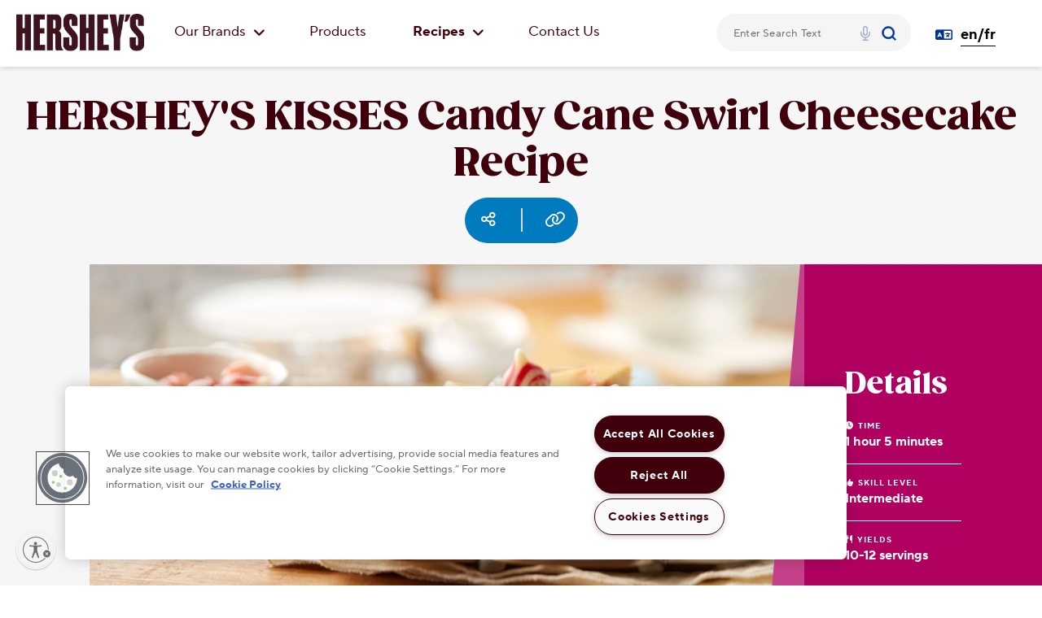

--- FILE ---
content_type: text/html;charset=utf-8
request_url: https://www.hersheyland.ca/en_ca/recipes/hersheys-kisses-candy-cane-swirl-cheesecake-recipe.html
body_size: 106049
content:

<!DOCTYPE html>
<html lang="en-CA">
    <head>
    <meta charset="UTF-8"/>
    <title>HERSHEY&#39;S KISSES Candy Cane Swirl Cheesecake Recipe | Recipes</title>
    <meta name="keywords" content="Christmas,Winter,Cheesecakes,HERSHEY&#39;S,Peppermint,Vanilla,Cream Cheese,Intermediate"/>
    <meta name="description" content="Break out the blender and try the HERSHEY&#39;S Candy Cane Swirl Cheesecake Recipe. Try this unique Christmas dessert for your family holiday party."/>
  	
    
	
    
        <meta name="template" content="canada-recipe-detail"/>
        <meta name="templateType" content="canada-recipe-detail"/>
        <meta name="publishedDateTime" content="2024-08-01T15:37:53.00Z"/>
        
        
        
        <meta name="primaryImage" content="/content/dam/hersheyland_canada/en_ca/recipe-logos/recipe-images/hersheys-kisses-candy-cane-swirl-cheesecake-recipe.jpg"/>
       
        <meta name="primaryImageAltText" content="hersheys kisses candy cane swirl cheesecake recipe"/>
        
        
        <meta name="totalTime" content="from61-120min"/>
    
    <meta name="viewport" content="width=device-width, initial-scale=1"/>
    
        
        
        
		
         
          
		   
          
            <meta name="category" content="Cheesecakes"/>
          
            <meta name="brand" content="HERSHEY&#39;S"/>
          
            <meta name="occasion" content="Christmas"/>
          
            <meta name="skillLevel" content="Intermediate"/>
          
            <meta name="flavor" content="Vanilla,Cream Cheese"/>
          
            <meta name="mint" content="Peppermint"/>
          
            <meta name="recipeCategory" content="Category"/>
          
            <meta name="recipeFlavor" content="Flavor,Mint"/>
          
          
	
    
    
        <meta name="facebook-domain-verification" content="n6xte1tf1qztk72haf0gh18zp21io7"/>
    
    
    
<meta name="content-page-ref" content="nRGZOkaSmQr4lE2gW2eqmpjzdlkQ8fNHf5EZmMxfNHEGro4soEt1RCVRi4by9f_FXyEsc5rnXXsCLK_eRKUk5nTBzrDP_6S8CuIk0Vqq9WngYYw3HAVfpDyf-qZdJisHxBlF0EwHcUEubTD4dVdQP01WRzkhvuHH-9D1siWbnyo"/>
<script defer="defer" type="text/javascript" src="/.rum/@adobe/helix-rum-js@%5E2/dist/rum-standalone.js"></script>
<script type="application/ld+json">
    {"@context":"https://schema.org","@graph":[{"itemListElement":[{"position":1,"name":"Home","item":"com.adobe.cq.wcm.core.components.internal.link.LinkImpl@7c10854c","@type":"ListItem"},{"position":2,"name":"Recipes","item":"com.adobe.cq.wcm.core.components.internal.link.LinkImpl@7a97c625","@type":"ListItem"},{"position":3,"name":"HERSHEY\u0027S KISSES Candy Cane Swirl Cheesecake Recipe | Recipes","item":"com.adobe.cq.wcm.core.components.internal.link.LinkImpl@2d0a18a","@type":"ListItem"}],"@type":"BreadcrumbList"},{"@id":"hersheyDynamicSEOSchemaID","mainEntityOfPage":"https://www.hersheyland.ca/en_ca/recipes/hersheys-kisses-candy-cane-swirl-cheesecake-recipe.html","name":"HERSHEY\u0027S KISSES Candy Cane Swirl Cheesecake Recipe | Recipes","keywords":"Christmas, Winter, Cheesecakes, HERSHEY\u0027S, Peppermint, Vanilla, Cream Cheese, Intermediate","description":"Break out the blender and try the HERSHEY\u0027S Candy Cane Swirl Cheesecake Recipe. Try this unique Christmas dessert for your family holiday party.","image":{"name":"hersheys kisses candy cane swirl cheesecake recipe","contentUrl":"https://publish-p50513-e440257.adobeaemcloud.com/content/dam/hersheyland_canada/en_ca/recipe-logos/recipe-images/hersheys-kisses-candy-cane-swirl-cheesecake-recipe.jpg","description":"Break out the blender and try the HERSHEY\u0027S Candy Cane Swirl Cheesecake Recipe. Try this unique Christmas dessert for your family holiday party.","uploadDate":"2022-09-16T14:57:32.202Z","url":"https://publish-p50513-e440257.adobeaemcloud.com/content/dam/hersheyland_canada/en_ca/recipe-logos/recipe-images/hersheys-kisses-candy-cane-swirl-cheesecake-recipe.jpg","@type":"ImageObject"},"datePublished":"2024-08-01T15:37:53.794Z","recipeCategory":"Cheesecakes","prepTime":"PT20M","totalTime":"PT65M","recipeYield":"10-12 servings","recipeIngredient":["1 1/2 cups vanilla wafer crumbs (about 45 cookies) (375 mL)","1 tbsp granulated sugar (15 mL)","1/4 cup butter or margarine, melted (50 mL)","3 pkgs (8 oz each) brick-style cream cheese, plain (750 g)","3/4 cup granulated sugar (175 mL)","1 1/2 tsps vanilla extract (7 mL)","3  eggs","42  HERSHEY’S KISSES Brand Candy Cane Mint Candies, unwrapped and divided","1 tbsp milk (15 mL)","sweetened whipped cream"],"nutrition":{"servingSize":"","calories":"","fatContent":"","saturatedFatContent":"","transFatContent":"","cholesterolContent":"","sodiumContent":"","carbohydrateContent":"","fiberContent":"","sugarContent":"","proteinContent":"","@type":"NutritionInformation"},"recipeInstructions":[{"text":"Cookie Crumb Crust: Preheat the oven to 350°F (180°C). Stir cookie crumbs with sugar in medium bowl; blend in melted butter. Press mixture onto bottom and 1/2-inch (1 cm) up side of 9-inch (2.5 L) springform pan. Bake for 8 minutes; cool.","name":"Step 1","@type":"HowToStep"},{"text":"Cheesecake: Beat cream cheese, sugar and vanilla in large bowl until smooth. Add eggs, one at a time, beating well after each addition. Set aside 1/4 cup (50 mL) batter; spread remaining batter over prepared crust.","name":"Step 2","@type":"HowToStep"},{"text":"Place 30 candies and milk in medium microwave-safe bowl. Microwave on MEDIUM (50%) for 1 minute; stir. If necessary, microwave an additional 15 seconds at a time, stirring after each heating, until candies are melted and mixture is well blended. Gradually blend reserved cheesecake batter into candy mixture. Drop spoonfuls of the candy mixture onto vanilla batter. Gently swirl with knife for marbled effect.","name":"Step 3","@type":"HowToStep"},{"text":"Bake for 45 to 50 minutes or until center is almost set. Remove to a wire rack. Run a knife around the edge of the pan to loosen cake from sides of the pan. Cool completely; remove springform ring. Cover; refrigerate until completely chilled. Garnish with whipped cream and remaining candies.","name":"Step 4","@type":"HowToStep"}],"@type":"Recipe"}]}
</script>

    

    
<!-- see https://helpx.adobe.com/typekit/using/embed-codes.html -->






 
<meta property="og:title" content="HERSHEY&#39;S KISSES Candy Cane Swirl Cheesecake Recipe"/>
<meta property="og:description" content="Break out the blender and try the HERSHEY&#39;S Candy Cane Swirl Cheesecake Recipe. Try this unique Christmas dessert for your family holiday party."/> 

	
	
		<meta property="og:url" content="https://www.hersheyland.ca/content/hersheyland_int/en_ca/home/recipes/hersheys-kisses-candy-cane-swirl-cheesecake-recipe.html"/>
		<meta property="twitter:url" content="https://www.hersheyland.ca/content/hersheyland_int/en_ca/home/recipes/hersheys-kisses-candy-cane-swirl-cheesecake-recipe.html"/>
		



    <meta property="og:image" content="https://www.hersheyland.ca/content/dam/hersheyland_canada/en_ca/recipe-logos/recipe-images/hersheys-kisses-candy-cane-swirl-cheesecake-recipe.jpg"/> 
    
    <meta name="twitter:image" content="https://www.hersheyland.ca/content/dam/hersheyland_canada/en_ca/recipe-logos/recipe-images/hersheys-kisses-candy-cane-swirl-cheesecake-recipe.jpg"/> 
     

<meta property="og:type" content="website"/>  

<meta name="twitter:title" content="HERSHEY&#39;S KISSES Candy Cane Swirl Cheesecake Recipe"/>
<meta name="twitter:description" content="Break out the blender and try the HERSHEY&#39;S Candy Cane Swirl Cheesecake Recipe. Try this unique Christmas dessert for your family holiday party."/> 
<meta name="twitter:card" content="summary_large_image"/>
<meta property="twitter:domain" content="www.hersheyland.ca"/>

<!-- EXPERIMENT LIB -->
    
<!-- EXPERIMENT --> 

<!-- PriceSpider -->


    <meta name="ps-key" content="3563-623b3830d2df1a002dc82758"/>
    <meta name="ps-country" content="CA"/> 
    <meta name="ps-language" content="en"/>














    <meta name="ps-library" content="omni,widget,wtb4"/>
    <meta name="ps-token" content="128fec6d7f8b49a1816e216e7a40afb8"/>
    



<!-- PriceSpider -->

<!-- GOOGLE VERIFICATIONS -->

<meta name="google-site-verification" content="L1zz2j-7ylB4YxF_A6gnY-ltbtbe-CneMgjMqKyHTPE"/>
<script type="text/javascript"> (function(c,l,a,r,i,t,y){ c[a]=c[a]||function(){(c[a].q=c[a].q||[]).push(arguments)}
; t=l.createElement(r);t.async=1;t.src="https://www.clarity.ms/tag/"+i; y=l.getElementsByTagName(r)[0];y.parentNode.insertBefore(t,y); })(window, document, "clarity", "script", "hz97e49sck"); </script>







<link rel="preconnect" href="//assets.adobedtm.com"/>
<link rel="dns-prefetch" href="//assets.adobedtm.com"/>



 



    <link rel="preload" href="/etc.clientlibs/hershey/clientlibs/custom-fonts/clientlib-tt/resources/subset-TTNormsPro-Normal.woff2" as="font" type="font/woff2" crossorigin/>
	<link rel="preload" href="/etc.clientlibs/hershey/clientlibs/clientlib-font-awesome/resources/fonts/fa-solid-900.woff2" as="font" type="font/woff2" crossorigin/>



    <link rel="preload" href="/etc.clientlibs/hershey/clientlibs/custom-fonts/clientlib-gz/resources/subset-Gazpacho-Black.woff2" as="font" type="font/woff2" crossorigin/>









    <!-- PRELOAD LCP IMAGE -->
    <link rel="preload" fetchpriority="high" as="image" imagesrcset="/content/dam/hersheyland_canada/en_ca/recipe-logos/recipe-images/hersheys-kisses-candy-cane-swirl-cheesecake-recipe.jpg?im=Resize=(360) 360w,
    /content/dam/hersheyland_canada/en_ca/recipe-logos/recipe-images/hersheys-kisses-candy-cane-swirl-cheesecake-recipe.jpg?im=Resize=(720) 720w,
    /content/dam/hersheyland_canada/en_ca/recipe-logos/recipe-images/hersheys-kisses-candy-cane-swirl-cheesecake-recipe.jpg?im=Resize=(1024) 1024w, 
    /content/dam/hersheyland_canada/en_ca/recipe-logos/recipe-images/hersheys-kisses-candy-cane-swirl-cheesecake-recipe.jpg?im=Resize=(1920) 1920w" imagesizes="(min-width: 768px) 75vw, 100vw"/>


    <!-- PRELOAD LCP IMAGE -->
    <link rel="preload" fetchpriority="high" as="image" imagesrcset="/content/dam/hersheyland_canada/en_ca/recipe-logos/recipe-images/hersheys-kisses-candy-cane-swirl-cheesecake-recipe.jpg 360w, /content/dam/hersheyland_canada/en_ca/recipe-logos/recipe-images/hersheys-kisses-candy-cane-swirl-cheesecake-recipe.jpg 720w, /content/dam/hersheyland_canada/en_ca/recipe-logos/recipe-images/hersheys-kisses-candy-cane-swirl-cheesecake-recipe.jpg 1024w, /content/dam/hersheyland_canada/en_ca/recipe-logos/recipe-images/hersheys-kisses-candy-cane-swirl-cheesecake-recipe.jpg 1920w" imagesizes="(min-width: 768px) 75vw, 100vw"/>

<!-- FONT REFERENCES -->
<!--<script id="font-awesome" defer src="/apps/hershey/clientlibs/clientlib-local-fonts/679e5f177e.js" data-auto-replace-svg="nest"></script>-->



	
	
		
			<meta name="bvId" content="95"/>
		
	





<!-- BASE CSS/JS FILES -->

    
<link rel="stylesheet" href="/etc.clientlibs/hershey/clientlibs/clientlib-base.lc-b1a1134438a7c13d59a331c848e880ae-lc.min.css" type="text/css">




    
<link rel="stylesheet" href="/etc.clientlibs/hershey/clientlibs/clientlib-dependencies.lc-89311e3d4d35304da21ba33905c69049-lc.min.css" type="text/css">
<link rel="stylesheet" href="/etc.clientlibs/hershey/clientlibs/clientlib-site-revised.lc-23703a6bef0972d5a9b4832c46a00b7b-lc.min.css" type="text/css">





	 





    
    
    
<link rel="stylesheet" href="/etc.clientlibs/hershey/clientlibs/clientlib-default-theme.lc-65da6237ccaa91b255dc1073ab8d06a7-lc.min.css" type="text/css">



	 

	 


    
<script src="/etc.clientlibs/clientlibs/granite/jquery.lc-7842899024219bcbdb5e72c946870b79-lc.min.js"></script>
<script src="/etc.clientlibs/clientlibs/granite/utils.lc-e7bf340a353e643d198b25d0c8ccce47-lc.min.js"></script>
<script src="/etc.clientlibs/clientlibs/granite/jquery/granite.lc-543d214c88dfa6f4a3233b630c82d875-lc.min.js"></script>
<script src="/etc.clientlibs/clientlibs/utils.lc-3b86602c4e1e0b41d9673f674a75cd4b-lc.min.js"></script>




<!-- ADOBE ANALYTICS FILES -->

    <meta name="pagetype" content="canada-recipe-detail"/>
    <meta name="primaryCategory" content="Recipes"/>
    <meta name="subCategory1" content="HERSHEY&#39;S KISSES Candy Cane Swirl Cheesecake Recipe"/>
    <meta name="subCategory2"/>

    
	
	
	<link rel="preload" as="script" href="//assets.adobedtm.com/11439a76c997/79bdba6c1c5c/launch-49ff81291996.min.js"/>
	
	

    
    
	
	<script src="//assets.adobedtm.com/11439a76c997/79bdba6c1c5c/launch-49ff81291996.min.js" async></script>
	



















	<script id="canonicalScript">
        (function(){
			const script = document.getElementById("canonicalScript");
            const canonicalLink = script.parentElement.insertBefore(document.createElement("link"), script);
            const canonicalURL = window.location.href.indexOf("#") > -1
            						? window.location.href.substring(0, window.location.href.indexOf("#")).split('?')[0] : window.location.href.split('?')[0];
            canonicalLink.rel = "canonical";
            canonicalLink.href = canonicalURL;
        })();
    </script>



	<meta name="mirrorValue" content="/content/hersheyland_int/fr_ca/Accueil/Recettes/gateau-au-fromage-marbre-a-la-canne-de-bonbon-hersheys-kisses"/>
    <script id="hreflangScript">
        (function(){
			const script = document.getElementById("hreflangScript");

            const selfhref = script.parentElement.insertBefore(document.createElement("link"), script);
            const selfURL = window.location.href.indexOf("#") > -1
            						? window.location.href.substring(0, window.location.href.indexOf("#")) : window.location.href;
            selfhref.rel = "alternate";
            selfhref.hreflang = document.querySelector("html[lang='en-CA']") ? "en" : "fr";
            selfhref.href = selfURL;

            const mirrorhref = script.parentElement.insertBefore(document.createElement("link"), script);
            const mirrorURL = "https://" + window.location.hostname + document.querySelector("meta[name='mirrorValue']").content + ".html";
            mirrorhref.rel = "alternate";
            mirrorhref.hreflang = document.querySelector("html[lang='en-CA']") ? "fr" : "en";
            mirrorhref.href = mirrorURL;
        })();
    </script>



    
   		
    
   		
    
   		
    
   		
    
   		
    
   		
    
   		
    
   		
     



    
    
    
    

    

    
    
<script src="/etc.clientlibs/hershey/clientlibs/clientlib-dependencies.lc-9f9fdaa8982a0f444a4720a2098c372d-lc.min.js"></script>
<script src="/etc.clientlibs/hershey/clientlibs/clientlib-site-revised.lc-e73a0f8270385c0130395096ce5b3fa0-lc.min.js"></script>



    
    

    
	
    
    <link rel="icon" sizes="192x192" href="/etc.clientlibs/hershey/clientlibs/clientlib-site-revised/resources/icon-192x192.png"/>
    <link rel="apple-touch-icon" sizes="180x180" href="/etc.clientlibs/hershey/clientlibs/clientlib-site-revised/resources/apple-touch-icon-180x180.png"/>
    <link rel="apple-touch-icon" sizes="167x167" href="/etc.clientlibs/hershey/clientlibs/clientlib-site-revised/resources/apple-touch-icon-167x167.png"/>
    <link rel="apple-touch-icon" sizes="152x152" href="/etc.clientlibs/hershey/clientlibs/clientlib-site-revised/resources/apple-touch-icon-152x152.png"/>
    <link rel="apple-touch-icon" sizes="120x120" href="/etc.clientlibs/hershey/clientlibs/clientlib-site-revised/resources/apple-touch-icon-120x120.png"/>
    <meta name="msapplication-square310x310logo" content="/etc.clientlibs/hershey/clientlibs/clientlib-site-revised/resources/icon-310x310.png"/>
    <meta name="msapplication-wide310x150logo" content="/etc.clientlibs/hershey/clientlibs/clientlib-site-revised/resources/icon-310x150.png"/>
    <meta name="msapplication-square150x150logo" content="/etc.clientlibs/hershey/clientlibs/clientlib-site-revised/resources/icon-150x150.png"/>
    <meta name="msapplication-square70x70logo" content="/etc.clientlibs/hershey/clientlibs/clientlib-site-revised/resources/icon-70x70.png"/>

	
    <script id="usntA42start" src="https://a42cdn.usablenet.com/a42/hersheyhersheyland/default/prod/cs-start" async data-rapid="true"></script>
</head>

    

    
        
    

     

    
    
		
         
	
        
    <body class="recipe-detail page basicpage default-theme " data-productid="95" data-productname="HERSHEY&#39;S KISSES Candy Cane Swirl Cheesecake Recipe" data-productimageurl="https://www.hersheyland.ca/content/dam/hersheyland_canada/en_ca/recipe-logos/recipe-images/hersheys-kisses-candy-cane-swirl-cheesecake-recipe.jpg" data-productpageurl="https://www.hersheyland.ca/en_ca/recipes/hersheys-kisses-candy-cane-swirl-cheesecake-recipe.html" data-brandname="Kitchens" data-inactive="false">
        <a href="#main-content" class="sr-only-focusable skip-content" tabindex="1">Skip to main content</a>
        
        
        
            



            
<div class="root container responsivegrid">

    
    
    
    <div id="container-3c2d155eca" class="cmp-container">
        
        <div class="experiencefragment">
<div class="cmp-experiencefragment cmp-experiencefragment--General-navigation">


    
    <div id="container-d3be2f50fc" class="cmp-container">
        


<div class="aem-Grid aem-Grid--12 aem-Grid--default--12 ">
    
    <div class="hub-navigation aem-GridColumn aem-GridColumn--default--12">


    




	
	
    
<link rel="stylesheet" href="/etc.clientlibs/hershey/components/instant-search-box/clientlibs-instant-search-box-default-theme.lc-6ebc17ce52d0dd215070513d87b40416-lc.min.css" type="text/css">










	
	
    
<link rel="stylesheet" href="/etc.clientlibs/hershey/components/International/hub-navigation/clientlib-sl-hub-nav-default-theme.lc-e9ec18066dc3c9b87f837233564f085c-lc.min.css" type="text/css">





    
    
<script src="/etc.clientlibs/hershey/components/International/hub-navigation/clientlib-singlelayer.lc-71e73a83744bcdfb081f84db3d3ef413-lc.min.js"></script>






<div class="navbar-container">
    <div class="main-nav">
    	<div class="row">
    		<div class="left-side-nav col-md-8">
	            <div class="main-menu">
                    <div class="logo">
                        <a href="https://www.hersheyland.ca" class="logoLink" tabindex="1" aria-label="HERSHEY&#39;S logo">
							<img src="/content/dam/hersheyland_canada/en_ca/header/logos/hersheys-logo-brown.png" alt="HERSHEY&#39;S logo" role="presentation" class="nav-logo" < a/>
                    </div>
	               	
	                <div class="menu-new">
	                	
				        
				        
	                    
	                    
	                    
	                    
	                    
	                    
                        
						
						
	                    
	                    
	                    
                        	<div class="item" style="float:left">
                                <div id="tooltip-texts-1" class="li-menu1">
	                        		<a href="/en_ca/our-brands.html" class="decoration-menu4" tabindex="1">
										Our Brands
										<i class="fas fa-angle-down dropdown1"></i>
									</a>
		                            <div class="sub-menu-container">
		                                <div class="sub-menu-section1">
											<a href="/en_ca/our-brands.html" class="explore" tabindex="1">
												Our Brands 
												<i class="fas fa-angle-right"></i>
											</a>
											<div class="table-row">
												<div class="table-column">
													<a href="/en_ca/our-brands/hersheys.html" class="inner-sub-components" tabindex="1">
														<img class="nav-img" src="/content/dam/hersheyland_canada/en_ca/our-brands/brand-thumbnails/hersheys-thumbnail-image.png" alt="Hershey&#39;s logo"/>
														<span class="nav-text-new">HERSHEY&#39;S</span>
													</a>
												</div>
												<div class="table-column">
													<a href="/en_ca/our-brands/chipits.html" class="inner-sub-components" tabindex="1">
														<img class="nav-img" src="/content/dam/hersheyland_canada/en_ca/our-brands/brand-thumbnails/Chipits_Square.png" alt="Hershey&#39;s Chipits logo"/>
														<span class="nav-text-new">HERSHEY&#39;S CHIPITS</span>
													</a>
												</div>
											</div>
											<div class="table-row">
												<div class="table-column">
													<a href="/en_ca/our-brands/oh-henry.html" class="inner-sub-components" tabindex="1">
														<img class="nav-img" src="/content/dam/hersheyland_canada/en_ca/our-brands/brand-thumbnails/OHHenry_Square.png" alt="OH Henry logo"/>
														<span class="nav-text-new">OH HENRY!</span>
													</a>
												</div>
												<div class="table-column">
													<a href="/en_ca/our-brands/reeses.html" class="inner-sub-components" tabindex="1">
														<img class="nav-img" src="/content/dam/hersheyland_canada/en_ca/our-brands/brand-thumbnails/reeses-thumbnail-image.png" alt="Reese&#39;s logo"/>
														<span class="nav-text-new">REESE&#39;S</span>
													</a>
												</div>
											</div>
											<div class="table-row">
												<div class="table-column">
													<a href="/en_ca/our-brands/twizzlers.html" class="inner-sub-components" tabindex="1">
														<img class="nav-img" src="/content/dam/hersheyland_canada/en_ca/our-brands/brand-thumbnails/twizzler-thumbnail-image.png" alt="Twizzler logo"/>
														<span class="nav-text-new">TWIZZLERS</span>
													</a>
												</div>
												<div class="table-column">
													<a href="/en_ca/our-brands/jolly-rancher.html" class="inner-sub-components" tabindex="1">
														<img class="nav-img" src="/content/dam/hersheyland_canada/en_ca/our-brands/brand-thumbnails/jolly-rancher-thumbnail-image.png" alt="Jolly Rancher logo"/>
														<span class="nav-text-new">JOLLY RANCHER</span>
													</a>
												</div>
											</div>
											<div class="table-row">
												<div class="table-column">
													<a href="/en_ca/our-brands/brookside.html" class="inner-sub-components" tabindex="1">
														<img class="nav-img" src="/content/dam/hersheyland_canada/en_ca/our-brands/brand-thumbnails/Brookside_Square.png" alt="Brookside logo"/>
														<span class="nav-text-new">BROOKSIDE</span>
													</a>
												</div>
												
											</div>
											<div class="table-row">
												
												
											</div>
										</div>
		                           	</div>     
		                        </div>
                        	</div>
                        
                        
	                
	                	
				        
				        
	                    
	                    
	                    
	                    
	                    
	                    
                        
						
						
	                    
	                    
	                    
                        
							<div class="item">
								<ul class="ul-image">
									<li class="li-image">
										<a href="/en_ca/products.html" class="decoration-menu2" tabindex="1">Products</a>
									</li>
								</ul>
							</div>
						
	                
	                	
				        
				        
	                    
	                    
	                    
	                    
	                    
	                    
                        
						
						
	                    
	                    
	                    
                        	<div class="item" style="float:left">
                                <div id="tooltip-texts-3" class="li-menu1">
	                        		<a href="/en_ca/recipes.html" class="decoration-menu4" tabindex="1">
										Recipes
										<i class="fas fa-angle-down dropdown1"></i>
									</a>
		                            <div class="sub-menu-container">
		                                <div class="sub-menu-section1">
											<a href="/en_ca/recipes.html" class="explore" tabindex="1">
												Recipes 
												<i class="fas fa-angle-right"></i>
											</a>
											<div class="table-row">
												<div class="table-column">
													<a href="/en_ca/recipes/thanksgiving-recipes.html" class="inner-sub-components" tabindex="1">
														<img class="nav-img" src="/content/dam/hersheyland_canada/en_ca/recipe-logos/recipe-category-pages/recipe-category-page-tiles/nav-tile-thanksgiving-recipe-category-hero.jpg" alt="Thanksgiving Tile"/>
														<span class="nav-text-new">Thanksgiving</span>
													</a>
												</div>
												<div class="table-column">
													<a href="/en_ca/recipes/birthdays-recipes.html" class="inner-sub-components" tabindex="1">
														<img class="nav-img" src="/content/dam/hersheyland_canada/en_ca/recipe-logos/recipe-category-pages/recipe-category-page-tiles/nav-tile-birthdays-recipe-category-hero.jpg" alt="Birthdays Tile"/>
														<span class="nav-text-new">Birthdays</span>
													</a>
												</div>
											</div>
											<div class="table-row">
												<div class="table-column">
													<a href="/en_ca/recipes/canada-day-recipes.html" class="inner-sub-components" tabindex="1">
														<img class="nav-img" src="/content/dam/hersheyland_canada/en_ca/recipe-logos/recipe-category-pages/recipe-category-page-tiles/nav-tile-canada-day-recipe-category-hero.jpg" alt="Canada Day Tile"/>
														<span class="nav-text-new">Canada Day</span>
													</a>
												</div>
												<div class="table-column">
													<a href="/en_ca/recipes/easter-recipes.html" class="inner-sub-components" tabindex="1">
														<img class="nav-img" src="/content/dam/hersheyland_canada/en_ca/recipe-logos/recipe-category-pages/recipe-category-page-tiles/nav-tile-easter-recipe-category-hero.jpg" alt="Easter Tile"/>
														<span class="nav-text-new">Easter</span>
													</a>
												</div>
											</div>
											<div class="table-row">
												<div class="table-column">
													<a href="/en_ca/recipes/valentines-day-recipes.html" class="inner-sub-components" tabindex="1">
														<img class="nav-img" src="/content/dam/hersheyland_canada/en_ca/recipe-logos/recipe-category-pages/recipe-category-page-tiles/nav-tile-valentines-day-recipe-category-hero.png" alt="Valentine&#39;s Day Tile"/>
														<span class="nav-text-new">Valentine&#39;s Day</span>
													</a>
												</div>
												<div class="table-column">
													<a href="/en_ca/recipes/fall-and-autumn-recipes.html" class="inner-sub-components" tabindex="1">
														<img class="nav-img" src="/content/dam/hersheyland_canada/en_ca/recipe-logos/recipe-category-pages/recipe-category-page-tiles/nav-tile-fall-and-autumn-recipe-category-hero.jpg" alt="Fall and Autumn Tile"/>
														<span class="nav-text-new">Fall &amp; Autumn</span>
													</a>
												</div>
											</div>
											<div class="table-row">
												<div class="table-column">
													<a href="/en_ca/recipes/summer-recipes.html" class="inner-sub-components" tabindex="1">
														<img class="nav-img" src="/content/dam/hersheyland_canada/en_ca/recipe-logos/recipe-category-pages/recipe-category-page-tiles/nav-tile-summer-recipe-category-hero.jpg" alt="Summer Tile"/>
														<span class="nav-text-new">Summer</span>
													</a>
												</div>
												<div class="table-column">
													<a href="/en_ca/recipes/christmas-and-holiday-recipes.html" class="inner-sub-components" tabindex="1">
														<img class="nav-img" src="/content/dam/hersheyland_canada/en_ca/recipe-logos/recipe-category-pages/recipe-category-page-tiles/nav-tile-christmas-and-holidays-recipe-category-hero.jpg" alt="Christmas Tile"/>
														<span class="nav-text-new">Christmas &amp; Holiday</span>
													</a>
												</div>
											</div>
											<div class="table-row">
												<div class="table-column">
													<a href="/en_ca/recipes/halloween-recipes.html" class="inner-sub-components" tabindex="1">
														<img class="nav-img" src="/content/dam/hersheyland_canada/en_ca/recipe-logos/recipe-category-pages/recipe-category-page-tiles/nav-tile-halloween-recipe-category-hero.png" alt="Halloween Tile"/>
														<span class="nav-text-new">Halloween</span>
													</a>
												</div>
												<div class="table-column">
													<a href="/en_ca/recipes/saint-patricks-day-recipes.html" class="inner-sub-components" tabindex="1">
														<img class="nav-img" src="/content/dam/hersheyland_canada/en_ca/recipe-logos/recipe-category-pages/recipe-category-page-tiles/nav-tile-saint-patricks-day-recipe-category-hero.jpg" alt="St. Patrick&#39;s Day Tile"/>
														<span class="nav-text-new">St. Patrick&#39;s Day</span>
													</a>
												</div>
											</div>
										</div>
		                           	</div>     
		                        </div>
                        	</div>
                        
                        
	                
	                	
				        
				        
	                    
	                    
	                    
	                    
	                    
	                    
                        
						
						
	                    
	                    
	                    
                        
							<div class="item">
								<ul class="ul-image">
									<li class="li-image">
										<a href="/en_ca/contact-us.html" class="decoration-menu2" tabindex="1">Contact Us</a>
									</li>
								</ul>
							</div>
						
	                </div>
	            </div>
	        </div>
	        <div class="right-nav col-md-4">  				
            	<input type="hidden" value="/content/hersheyland_int/en_ca/search.html" id="searchPagePath"/>
    			
		        <div>
                	<div id="instantSearchBox" class="global-search-bar-wrapper">


	
	
	
	
	
		
		
    
<link rel="stylesheet" href="/etc.clientlibs/hershey/components/global-search-bar/clientlib-algolia-global-search-bar-default-theme.lc-cf90838a994d1724e40530bb358f7a97-lc.min.css" type="text/css">



	
    
    
<script src="/etc.clientlibs/hershey/components/global-search-bar/clientlib-algolia.lc-afe2f8d0d443b4506db122f92e5a43e0-lc.min.js"></script>







    


<div class="global-search-bar__container search-form nav-js">

   	
    <form method="get" name="searchform" id="searchform" role="search" class="global-search-bar" action="/en_ca/search.html"/>
        <div class="global-search-bar">
            <div class="global-search-bar__keyword-cont search-box-wrapper" data-search-type="autoCompleteSearch" data-hits-type="infiniteScrollHits">

                <div class="autocomplete" id="instant-search-autocomplete"></div>
				<div class="voiceSearchBox" id="voiceSearchBox"></div>
                
                <div role="button" tabindex="0" class="global-search-bar__icon-close" aria-label="close"><i class="fas fa-times"><span>CLOSE</span></i></div>
              </div>
        </div>
    </form>
</div>


<input type="hidden" value="{&#34;app&#34;:{&#34;id&#34;:&#34;DQJUL6CPHC&#34;,&#34;apiKey&#34;:&#34;d8d936196e761a09d3a2ec25f33c7741&#34;,&#34;indexName&#34;:&#34;crawler_www.hersheyland.ca&#34;,&#34;querySuggestionsIndexName&#34;:&#34;crawler_www.hersheyland.ca_query_suggestions&#34;},&#34;searchBar&#34;:{&#34;show&#34;:true,&#34;placeholder&#34;:&#34;Enter Search Text&#34;,&#34;autoFocus&#34;:true,&#34;showLoadingIndicator&#34;:true},&#34;voiceSearch&#34;:{&#34;show&#34;:true,&#34;language&#34;:&#34;en-US&#34;}}" id="searchCreationJson"/></div>
					
					<div style="display:flex;" class="languageSwitcher"><div class="language-switcher button section">




	
	
    
<link rel="stylesheet" href="/etc.clientlibs/hershey/components/International/language-switcher/clientlib-ls-default-theme.lc-6564635b87807bd91b25f22cd6b922f0-lc.min.css" type="text/css">





    
    
<script src="/etc.clientlibs/hershey/components/International/language-switcher/clientlib.lc-06a69bea4a73d9ad2f856e047cfc9b81-lc.min.js"></script>



     

<div class="button-cmp overwrite-color">
    <div class="btn-comp-container ta-center">  
        
        
        <a href="/fr_ca/Recettes/gateau-au-fromage-marbre-a-la-canne-de-bonbon-hersheys-kisses.html" aria-label="Sélecteur de langue en/fr" class="ta-center button-cmp--tertiary overwrite-color border-bottom">
            <i class="cta-icon themed-icon static-color far fa-language"></i>
            <span class="h5 cta-text static-color customzied-heading">en/fr</span>
			
        </a>



<input id="ctry" type="hidden" value="EN_CA"/>
	 
	 </div> 
</div></div>

</div>
				</div>
		    </div>
			<div class="mob-search-container">
                <span class="mob-cancel-button">Cancel</span>
            </div>
    	</div>
   	</div>
</div>

<div class="mob-side-bar">
    <div class="mob-nav-top">
        <div class="mob-menu-btn">
            <a class="toggle-menu">
                <i></i>
                <i></i>
                <i></i>
            </a>
        </div>
			<a class="logo" href="https://www.hersheyland.ca">
            <img src="/content/dam/hersheyland_canada/en_ca/header/logos/hersheys-logo-brown.png" alt="HERSHEY&#39;S logo" class="mob-nav-logo"/>
			</a>
        <div class="mob-search-icon">
            <i class="fa fa-search"></i>
        </div>
    </div>
	
    
    <div class="mob-menu">
    	
        
        
        
        
        
        
        
        
        
		
		
        
        
        
        	<div class="mob-item2">
				<div class="mob-item12">
	            	<a class="mob-sub-btn1" tabindex="1">
		                <span class="nav-icon" style="background-image: url(/content/dam/hersheyland_canada/en_ca/header/icons/ingredients-sprite.svg)"></span>
		                <i class="fas fa-angle-down dropdown11"></i>
		                Our Brands
	                </a>
		            <div class="mob-sub-menu1">
		                <a href="/en_ca/our-brands.html" class="mob-explore" tabindex="1">Our Brands
		                <i class="fas fa-angle-right" aria-hidden="true"></i>
		                </a>
		                <div class="table-column">
							<a href="/en_ca/our-brands/hersheys.html" class="inner-sub-components" tabindex="1">
								<span class="nav-img" style="background-image: url(/content/dam/hersheyland_canada/en_ca/our-brands/brand-thumbnails/hersheys-thumbnail-image.png)" role="img" aria-label="Hershey&#39;s logo"></span>
								<span class="nav-text-new">HERSHEY&#39;S</span>
							</a>
						</div>
						<div class="table-column">
							<a href="/en_ca/our-brands/chipits.html" class="inner-sub-components" tabindex="1">
								<span class="nav-img" style="background-image: url(/content/dam/hersheyland_canada/en_ca/our-brands/brand-thumbnails/Chipits_Square.png)" role="img" aria-label="Hershey&#39;s Chipits logo"></span>
								<span class="nav-text-new">HERSHEY&#39;S CHIPITS</span>
							</a>
						</div>
		                <div class="table-column">
							<a href="/en_ca/our-brands/oh-henry.html" class="inner-sub-components" tabindex="1">
								<span class="nav-img" style="background-image: url(/content/dam/hersheyland_canada/en_ca/our-brands/brand-thumbnails/OHHenry_Square.png)" role="img" aria-label="OH Henry logo"></span>
								<span class="nav-text-new">OH HENRY!</span>
							</a>
						</div>
						<div class="table-column">
							<a href="/en_ca/our-brands/reeses.html" class="inner-sub-components" tabindex="1">
								<span class="nav-img" style="background-image: url(/content/dam/hersheyland_canada/en_ca/our-brands/brand-thumbnails/reeses-thumbnail-image.png)" role="img" aria-label="Reese&#39;s logo"></span>
								<span class="nav-text-new">REESE&#39;S</span>
							</a>
						</div>
		                <div class="table-column">
							<a href="/en_ca/our-brands/twizzlers.html" class="inner-sub-components" tabindex="1">
								<span class="nav-img" style="background-image: url(/content/dam/hersheyland_canada/en_ca/our-brands/brand-thumbnails/twizzler-thumbnail-image.png)" role="img" aria-label="Twizzler logo"></span>
								<span class="nav-text-new">TWIZZLERS</span>
							</a>
						</div>
						<div class="table-column">
							<a href="/en_ca/our-brands/jolly-rancher.html" class="inner-sub-components" tabindex="1">
								<span class="nav-img" style="background-image: url(/content/dam/hersheyland_canada/en_ca/our-brands/brand-thumbnails/jolly-rancher-thumbnail-image.png)" role="img" aria-label="Jolly Rancher logo"></span>
								<span class="nav-text-new">JOLLY RANCHER</span>
							</a>
						</div>
		                <div class="table-column">
							<a href="/en_ca/our-brands/brookside.html" class="inner-sub-components" tabindex="1">
								<span class="nav-img" style="background-image: url(/content/dam/hersheyland_canada/en_ca/our-brands/brand-thumbnails/Brookside_Square.png)" role="img" aria-label="Brookside logo"></span>
								<span class="nav-text-new">BROOKSIDE</span>
							</a>
						</div>
                        
						
						
		            </div>
				</div>
	        </div>
        
                  

    
    	
        
        
        
        
        
        
        
        
        
		
		
        
        
        
        
        	<div class="mob-item2">
	            <a class="mob-sub-btn" href="/en_ca/products.html" tabindex="1">
	            	<span class="nav-icon" style="background-image: url(/content/dam/hersheyland_canada/en_ca/header/icons/brands-sprite.svg)"></span>
	                Products
	            </a>
	        </div>
                  

    
    	
        
        
        
        
        
        
        
        
        
		
		
        
        
        
        	<div class="mob-item2">
				<div class="mob-item12">
	            	<a class="mob-sub-btn1" tabindex="1">
		                <span class="nav-icon" style="background-image: url(/content/dam/hersheyland_canada/en_ca/header/icons/recipe-craft-sprite.svg)"></span>
		                <i class="fas fa-angle-down dropdown11"></i>
		                Recipes
	                </a>
		            <div class="mob-sub-menu1">
		                <a href="/en_ca/recipes.html" class="mob-explore" tabindex="1">Recipes
		                <i class="fas fa-angle-right" aria-hidden="true"></i>
		                </a>
		                <div class="table-column">
							<a href="/en_ca/recipes/thanksgiving-recipes.html" class="inner-sub-components" tabindex="1">
								<span class="nav-img" style="background-image: url(/content/dam/hersheyland_canada/en_ca/recipe-logos/recipe-category-pages/recipe-category-page-tiles/nav-tile-thanksgiving-recipe-category-hero.jpg)" role="img" aria-label="Thanksgiving Tile"></span>
								<span class="nav-text-new">Thanksgiving</span>
							</a>
						</div>
						<div class="table-column">
							<a href="/en_ca/recipes/birthdays-recipes.html" class="inner-sub-components" tabindex="1">
								<span class="nav-img" style="background-image: url(/content/dam/hersheyland_canada/en_ca/recipe-logos/recipe-category-pages/recipe-category-page-tiles/nav-tile-birthdays-recipe-category-hero.jpg)" role="img" aria-label="Birthdays Tile"></span>
								<span class="nav-text-new">Birthdays</span>
							</a>
						</div>
		                <div class="table-column">
							<a href="/en_ca/recipes/canada-day-recipes.html" class="inner-sub-components" tabindex="1">
								<span class="nav-img" style="background-image: url(/content/dam/hersheyland_canada/en_ca/recipe-logos/recipe-category-pages/recipe-category-page-tiles/nav-tile-canada-day-recipe-category-hero.jpg)" role="img" aria-label="Canada Day Tile"></span>
								<span class="nav-text-new">Canada Day</span>
							</a>
						</div>
						<div class="table-column">
							<a href="/en_ca/recipes/easter-recipes.html" class="inner-sub-components" tabindex="1">
								<span class="nav-img" style="background-image: url(/content/dam/hersheyland_canada/en_ca/recipe-logos/recipe-category-pages/recipe-category-page-tiles/nav-tile-easter-recipe-category-hero.jpg)" role="img" aria-label="Easter Tile"></span>
								<span class="nav-text-new">Easter</span>
							</a>
						</div>
		                <div class="table-column">
							<a href="/en_ca/recipes/valentines-day-recipes.html" class="inner-sub-components" tabindex="1">
								<span class="nav-img" style="background-image: url(/content/dam/hersheyland_canada/en_ca/recipe-logos/recipe-category-pages/recipe-category-page-tiles/nav-tile-valentines-day-recipe-category-hero.png)" role="img" aria-label="Valentine&#39;s Day Tile"></span>
								<span class="nav-text-new">Valentine&#39;s Day</span>
							</a>
						</div>
						<div class="table-column">
							<a href="/en_ca/recipes/fall-and-autumn-recipes.html" class="inner-sub-components" tabindex="1">
								<span class="nav-img" style="background-image: url(/content/dam/hersheyland_canada/en_ca/recipe-logos/recipe-category-pages/recipe-category-page-tiles/nav-tile-fall-and-autumn-recipe-category-hero.jpg)" role="img" aria-label="Fall and Autumn Tile"></span>
								<span class="nav-text-new">Fall &amp; Autumn</span>
							</a>
						</div>
		                <div class="table-column">
							<a href="/en_ca/recipes/summer-recipes.html" class="inner-sub-components" tabindex="1">
								<span class="nav-img" style="background-image: url(/content/dam/hersheyland_canada/en_ca/recipe-logos/recipe-category-pages/recipe-category-page-tiles/nav-tile-summer-recipe-category-hero.jpg)" role="img" aria-label="Summer Tile"></span>
								<span class="nav-text-new">Summer</span>
							</a>
						</div>
                        <div class="table-column">
							<a href="/en_ca/recipes/christmas-and-holiday-recipes.html" class="inner-sub-components" tabindex="1">
								<span class="nav-img" style="background-image: url(/content/dam/hersheyland_canada/en_ca/recipe-logos/recipe-category-pages/recipe-category-page-tiles/nav-tile-christmas-and-holidays-recipe-category-hero.jpg)" role="img" aria-label="Christmas Tile"></span>
								<span class="nav-text-new">Christmas &amp; Holiday</span>
							</a>
						</div>
						<div class="table-column">
							<a href="/en_ca/recipes/halloween-recipes.html" class="inner-sub-components" tabindex="1">
								<span class="nav-img" style="background-image: url(/content/dam/hersheyland_canada/en_ca/recipe-logos/recipe-category-pages/recipe-category-page-tiles/nav-tile-halloween-recipe-category-hero.png)" role="img" aria-label="Halloween Tile"></span>
								<span class="nav-text-new">Halloween</span>
							</a>
						</div>
						<div class="table-column">
							<a href="/en_ca/recipes/saint-patricks-day-recipes.html" class="inner-sub-components" tabindex="1">
								<span class="nav-img" style="background-image: url(/content/dam/hersheyland_canada/en_ca/recipe-logos/recipe-category-pages/recipe-category-page-tiles/nav-tile-saint-patricks-day-recipe-category-hero.jpg)" role="img" aria-label="St. Patrick&#39;s Day Tile"></span>
								<span class="nav-text-new">St. Patrick&#39;s Day</span>
							</a>
						</div>
		            </div>
				</div>
	        </div>
        
                  

    
    	
        
        
        
        
        
        
        
        
        
		
		
        
        
        
        
        	<div class="mob-item2">
	            <a class="mob-sub-btn" href="/en_ca/contact-us.html" tabindex="1">
	            	<span class="nav-icon" style="background-image: url(/content/dam/hersheyland_canada/en_ca/header/icons/about-sprite.svg)"></span>
	                Contact Us
	            </a>
	        </div>
                  

    </div>
</div>
</div>

    
</div>

    </div>

    
</div>

    

</div>
<div class="container responsivegrid">

    
    <div id="container-522b731049" class="cmp-container">
        


<div class="aem-Grid aem-Grid--12 aem-Grid--default--12 ">
    
    <div class="alert-banner aem-GridColumn aem-GridColumn--default--12">


</div>
<div class="experiencefragment aem-GridColumn aem-GridColumn--default--12">
<div class="cmp-experiencefragment cmp-experiencefragment--hershey-s-kisses-candy-cane-swirl-cheesecake-recipe">


    
    <div id="container-d4749b3843" class="cmp-container">
        


<div class="aem-Grid aem-Grid--12 aem-Grid--default--12 ">
    
    <div class="recipe-unique-id aem-GridColumn aem-GridColumn--default--12">
    

</div>
<div class="recipe-craft-overview aem-GridColumn aem-GridColumn--default--12">
    
		
	
	
	
	
	
        
        
    
<link rel="stylesheet" href="/etc.clientlibs/hershey/components/recipe-craft-overview/clientlib-recipe-craft-overview-default-theme.lc-15aab2a060d63813c978aab8dde3052f-lc.min.css" type="text/css">



	
	
    
<script src="/etc.clientlibs/hershey/clientlibs/clientlib-owl-carousel.lc-ead0983c2565cac0b612411d67bb6beb-lc.min.js"></script>
<script src="/etc.clientlibs/hershey/components/recipe-craft-overview/clientlib.lc-8f6f983a93006242033cfd57c625c96d-lc.min.js"></script>




<!-- Tiny Slider JS and CSS -->
<link rel="stylesheet" href="https://cdnjs.cloudflare.com/ajax/libs/tiny-slider/2.9.3/tiny-slider.css"/>
<script src="https://cdnjs.cloudflare.com/ajax/libs/tiny-slider/2.9.2/min/tiny-slider.js"></script>


<span class="label"></span>
<h1><span class="eyebrow"></span>HERSHEY&#39;S KISSES Candy Cane Swirl Cheesecake Recipe</h1>
<div class="rating">
    
        <div data-bv-show="rating_summary" data-bv-product-id="95"></div>
        
    <div class="share-nav">    
	
    
<script src="/etc.clientlibs/hershey/components/social-share/clientlib.lc-199bdd501e22de4beb110fabb8abd7ec-lc.min.js"></script>









    
    
    
<link rel="stylesheet" href="/etc.clientlibs/hershey/components/social-share/clientlib-social-share-default-theme.lc-09f1d33ed2c3d409352ff8a5848a7169-lc.min.css" type="text/css">




<nav class="share ">
  <div class="socialShareBox">
    <div class="socialShareInner socialShareChild">
      <a title="Share" class="socialShareLinks" tabindex="0">
        <span class="sr-only">Social media</span>
        <span class="far fa-share-alt" aria-hidden="true"></span>
      </a>
    </div>
    <div class="socialShareMid">
      <ul class="light-text ">
            
        <li>
          <a href="http://www.facebook.com/sharer/sharer.php?u=https%3A%2F%2Fwww.hersheyland.ca%2Fen_ca%2Frecipes%2Fhersheys-kisses-candy-cane-swirl-cheesecake-recipe.html&title=HERSHEY%27S%20KISSES%20Candy%20Cane%20Swirl%20Cheesecake%20Recipe" data-share-feature="true" target="_blank" aria-label="facebook share (opens in new window)">
            <span class="sr-only">Facebook</span>
            <i class="fab fa-facebook circle"></i>
          </a>
        </li>
        
        <li>
          <a href="http://pinterest.com/pin/create/button/?url=https%3A%2F%2Fwww.hersheyland.ca%2Fen_ca%2Frecipes%2Fhersheys-kisses-candy-cane-swirl-cheesecake-recipe.html&description=HERSHEY%27S%20KISSES%20Candy%20Cane%20Swirl%20Cheesecake%20Recipe" data-share-feature="true" target="_blank" aria-label="pinterest share (opens in new window)">
            <span class="sr-only">Pinterest</span>
            <i class="fab fa-pinterest"></i>
          </a>
        </li> 
             
        <li>
          <a href="mailto:?subject=Check%20out%20this%20page&body=https%3A%2F%2Fwww.hersheyland.ca%2Fen_ca%2Frecipes%2Fhersheys-kisses-candy-cane-swirl-cheesecake-recipe.html" target="_blank" aria-label="email share (opens in new window)">
            <span class="sr-only">Email</span>
            <i class="fa fa-envelope"></i>
          </a>
        </li>
        
          </ul>
    </div>
    <div class="socialShareCopy hideforactive socialShareChild">
      <a class="socialShareLinks clipboard" tabindex="0">
        <span class="sr-only">Copy URL</span>
        <span class="fas fa-link " aria-hidden="true"></span>
      </a>
    </div>
  </div>
</nav></div>
</div>

<div class="recipe-card core-primary-2     shareActive ">
    <div class="card-holder">
        
		
			<div>
            <div class="carousel core-primary-2  has-angle right-tapers-down-angle customized-angle">
                <div>
                    
                    
                    <div class="item item-contain-image cropped-image sixteen-nine test-class">
                        <img loading="eager" class="responsive-img" src="/content/dam/hersheyland_canada/en_ca/recipe-logos/recipe-images/hersheys-kisses-candy-cane-swirl-cheesecake-recipe.jpg" alt="hersheys kisses candy cane swirl cheesecake recipe" srcset="/content/dam/hersheyland_canada/en_ca/recipe-logos/recipe-images/hersheys-kisses-candy-cane-swirl-cheesecake-recipe.jpg?im=Resize=(360) 360w, 
                        /content/dam/hersheyland_canada/en_ca/recipe-logos/recipe-images/hersheys-kisses-candy-cane-swirl-cheesecake-recipe.jpg?im=Resize=(720) 720w,
                        /content/dam/hersheyland_canada/en_ca/recipe-logos/recipe-images/hersheys-kisses-candy-cane-swirl-cheesecake-recipe.jpg?im=Resize=(1024) 1024w,
                        /content/dam/hersheyland_canada/en_ca/recipe-logos/recipe-images/hersheys-kisses-candy-cane-swirl-cheesecake-recipe.jpg?im=Resize=(1920) 1920w" sizes="(min-width: 768px) 75vw, 100vw"/>
					</div>
                </div>
                
            </div>
			</div>
        
        <div class="details core-primary-2  has-angle customized-angle top-right-angle">
            <div class="details-content ">
                <h2>Details</h2>
                <dl>
                    <div>
                        <dt class="h6"><i class="fas fa-clock"></i>Time</dt>
                        <dd class="h4">1 hour 5 minutes</dd>
                    </div>
                    <div>
                        <dt class="h6"><i class="fas fa-thumbs-up"></i>Skill Level</dt>
                        <dd class="h4">Intermediate</dd>
                    </div>
                    <div>
                        <dt class="h6"><i class="fas fa-utensils"></i>Yields</dt>
                        <dd class="h4">10-12 servings</dd>
                    </div>

                </dl>
                
                
            </div>
        </div>
    </div>
	
</div>
<div class="desc-section">
    
        
        <div class="col-lg-9 description">
            <p>Break out the blender and try the HERSHEY&#39;S Candy Cane Swirl Cheesecake Recipe. Try this unique Christmas dessert for your family holiday party.</p>

        </div>
        
    
</div>


        
    








</div>
<div class="directions-and-ingredients aem-GridColumn aem-GridColumn--default--12">




 





	
	
    
<link rel="stylesheet" href="/etc.clientlibs/hershey/components/directions-and-ingredients/clientlib-directions-and-ingredients-default-theme.lc-047a3fe6461115711cf814e72acbbba3-lc.min.css" type="text/css">





    
<script src="/etc.clientlibs/hershey/components/directions-and-ingredients/clientlib.lc-b6bcb0516e7cffc9c5832e6e25c2896e-lc.min.js"></script>






<div class="ingredients-and-directions" style="background-color: #F6F6F6;">
    <div class="time-summary core-primary-2">
        <div class="row time-summary-container">
            <h2 class="col-md-6 col-sm-12 col-lg-6 col-xs-12">Ingredients &amp; Directions</h2>
            <dl class="time col-md-6 col-sm-12 col-lg-6 col-xs-12">
                <div class="time-item">
                    <dt class="h6">Prep Time</dt>
                    <dd class="h4">20 minutes </dd>
                </div>
            
                <div class="time-item">
                    <dt class="h6">Bake Time</dt>
                    <dd class="h4">45 minutes </dd>
                </div>
            </dl>
            
        </div>
        
    </div>
    <div class="row pattern-background has-background-img" style="background-image:url('/content/dam/hersheyland/en-us/recipes/background-patterns/recipe-ingredient-pattern-bkgd.png');">
        <div class="col-md-6 col-xs-12">

<div class="wakelockParent">

	<div class="wakelock ">

        <div> <p class="wakelockHead">BAKE MODE:</p> </div>       
        <div><p>Prevent your screen from going dark while you bake.</p> </div>       
        <label class="switch" for="wakeLockButton" aria-labelledby="wakeLockButton">
          <input type="checkbox" id="wakeLockButton" class="toggleSlider" aria-label="Bake Mode"/>
          <span class="slider round" role="button" aria-label="Toggling this prevents your screen from going dark" tabindex="0"></span>
        </label>

	</div>
</div>
            <div class="ingredients-comp">
                <h3>Ingredients</h3>
                <div class="ingredients">
                    <ul class="key-ingredient-list">
                        
                            <li class="ingredient-item">
                                <div class="row">
                                    <div class="ingredient-name ">
                                        <div class="h4">
                                            <span>Cookie Crumb Crust:</span>
                                        </div>
                                    </div>
                                </div>
                            </li>
                            <li class="ingredient-item">
                                <div class="row">
                                    
                                    <div class="ingredient-amount show-for-mobile column-2">
                                        <span class="h4"><span class="number-amount">1 1/2</span>
                                            cups</span>
                                    </div>
                                    

                                    <div class="ingredient-name column-3">
                                        <div class="h4">
                                            <span>vanilla wafer crumbs</span><span> (about 45 cookies) (375 mL)</span>
                                        </div>
                                    </div>
                                </div>
                            </li>
                        
                            
                            <li class="ingredient-item">
                                <div class="row">
                                    
                                    <div class="ingredient-amount show-for-mobile column-2">
                                        <span class="h4"><span class="number-amount">1</span>
                                            tbsp</span>
                                    </div>
                                    

                                    <div class="ingredient-name column-3">
                                        <div class="h4">
                                            <span>granulated sugar</span><span> (15 mL)</span>
                                        </div>
                                    </div>
                                </div>
                            </li>
                        
                            
                            <li class="ingredient-item">
                                <div class="row">
                                    
                                    <div class="ingredient-amount show-for-mobile column-2">
                                        <span class="h4"><span class="number-amount">1/4</span>
                                            cup</span>
                                    </div>
                                    

                                    <div class="ingredient-name column-3">
                                        <div class="h4">
                                            <span>butter or margarine</span><span>, melted (50 mL)</span>
                                        </div>
                                    </div>
                                </div>
                            </li>
                        
                            <li class="ingredient-item">
                                <div class="row">
                                    <div class="ingredient-name ">
                                        <div class="h4">
                                            <span>Cheesecake:</span>
                                        </div>
                                    </div>
                                </div>
                            </li>
                            <li class="ingredient-item">
                                <div class="row">
                                    
                                    <div class="ingredient-amount show-for-mobile column-2">
                                        <span class="h4"><span class="number-amount">3</span>
                                            pkgs (8 oz each)</span>
                                    </div>
                                    

                                    <div class="ingredient-name column-3">
                                        <div class="h4">
                                            <span>brick-style cream cheese</span><span>, plain (750 g)</span>
                                        </div>
                                    </div>
                                </div>
                            </li>
                        
                            
                            <li class="ingredient-item">
                                <div class="row">
                                    
                                    <div class="ingredient-amount show-for-mobile column-2">
                                        <span class="h4"><span class="number-amount">3/4</span>
                                            cup</span>
                                    </div>
                                    

                                    <div class="ingredient-name column-3">
                                        <div class="h4">
                                            <span>granulated sugar</span><span> (175 mL)</span>
                                        </div>
                                    </div>
                                </div>
                            </li>
                        
                            
                            <li class="ingredient-item">
                                <div class="row">
                                    
                                    <div class="ingredient-amount show-for-mobile column-2">
                                        <span class="h4"><span class="number-amount">1 1/2</span>
                                            tsps</span>
                                    </div>
                                    

                                    <div class="ingredient-name column-3">
                                        <div class="h4">
                                            <span>vanilla extract</span><span> (7 mL)</span>
                                        </div>
                                    </div>
                                </div>
                            </li>
                        
                            
                            <li class="ingredient-item">
                                <div class="row">
                                    
                                    <div class="ingredient-amount show-for-mobile column-2">
                                        <span class="h4"><span class="number-amount">3</span>
                                            </span>
                                    </div>
                                    

                                    <div class="ingredient-name column-3">
                                        <div class="h4">
                                            <span>eggs</span>
                                        </div>
                                    </div>
                                </div>
                            </li>
                        
                            
                            <li class="ingredient-item">
                                <div class="row">
                                    
                                    <div class="ingredient-amount show-for-mobile column-2">
                                        <span class="h4"><span class="number-amount">42</span>
                                            </span>
                                    </div>
                                    

                                    <div class="ingredient-name column-3">
                                        <div class="h4">
                                            <span>HERSHEY’S KISSES Brand Candy Cane Mint Candies</span><span>, unwrapped and divided</span>
                                        </div>
                                    </div>
                                </div>
                            </li>
                        
                            
                            <li class="ingredient-item">
                                <div class="row">
                                    
                                    <div class="ingredient-amount show-for-mobile column-2">
                                        <span class="h4"><span class="number-amount">1</span>
                                            tbsp</span>
                                    </div>
                                    

                                    <div class="ingredient-name column-3">
                                        <div class="h4">
                                            <span>milk</span><span> (15 mL)</span>
                                        </div>
                                    </div>
                                </div>
                            </li>
                        
                            
                            <li class="ingredient-item">
                                <div class="row">
                                    
                                    
                                    <div class="ingredient-amount hide-for-mobile column-2">
                                     </div>
                                    

                                    <div class="ingredient-name column-3">
                                        <div class="h4">
                                            <span>sweetened whipped cream</span>
                                        </div>
                                    </div>
                                </div>
                            </li>
                        
                        
                    </ul>
                    <div class="ready-recipe">
                         
                        
						
                    </div>
                    
                	
                </div>
            </div>
             
            <div class="add-garnish garnish-grid">	
                
            </div>
        </div>
        <div class="col-md-6 col-xs-12">

<div class="step-by-step-directions">
                <h3>Directions</h3>
                <div class="equipments">
                    <div class="equipment-items">
                        <div class="equipment-header">
                            <span class="h4">Equipment Needed&MediumSpace;</span>
                        </div>
                        <div class="row equipment-container over-six-item">
                            <div class="col-xs-6 col-sm-6 col-md-6 col-lg-6 equipment-item">
                                <img src="/content/dam/hersheyland_canada/en_ca/recipe-logos/equipment-icons/oven.png" alt="oven"/>
                                <span class="h6">Oven</span>
                            </div>
                        
                            <div class="col-xs-6 col-sm-6 col-md-6 col-lg-6 equipment-item">
                                <img src="/content/dam/hersheyland_canada/en_ca/recipe-logos/equipment-icons/Round%20baking%20pan.png" alt="springform pan"/>
                                <span class="h6">9-inch (23 cm) Springform Pan</span>
                            </div>
                        
                            <div class="col-xs-6 col-sm-6 col-md-6 col-lg-6 equipment-item">
                                <img src="/content/dam/hersheyland_canada/en_ca/recipe-logos/equipment-icons/measuring%20cup.png" alt="measuring cups"/>
                                <span class="h6">Measuring Cups</span>
                            </div>
                        
                            <div class="col-xs-6 col-sm-6 col-md-6 col-lg-6 equipment-item">
                                <img src="/content/dam/hersheyland_canada/en_ca/recipe-logos/equipment-icons/Mixing%20bowl.png" alt="mixing bowl"/>
                                <span class="h6">Mixing Bowl</span>
                            </div>
                        
                            <div class="col-xs-6 col-sm-6 col-md-6 col-lg-6 equipment-item">
                                <img src="/content/dam/hersheyland_canada/en_ca/recipe-logos/equipment-icons/mixer.png" alt="mixer"/>
                                <span class="h6">Mixer</span>
                            </div>
                        
                            <div class="col-xs-6 col-sm-6 col-md-6 col-lg-6 equipment-item">
                                <img src="/content/dam/hersheyland_canada/en_ca/recipe-logos/equipment-icons/bowl.png" alt="microwave safe bowl"/>
                                <span class="h6">Microwave-Safe Bowl</span>
                            </div>
                        
                            <div class="col-xs-6 col-sm-6 col-md-6 col-lg-6 equipment-item">
                                <img src="/content/dam/hersheyland_canada/en_ca/recipe-logos/equipment-icons/microwave.png" alt="microwave"/>
                                <span class="h6">Microwave</span>
                            </div>
                        
                            <div class="col-xs-6 col-sm-6 col-md-6 col-lg-6 equipment-item">
                                <img src="/content/dam/hersheyland_canada/en_ca/recipe-logos/equipment-icons/Wire%20rack.png" alt="wire rack"/>
                                <span class="h6">Wire Rack</span>
                            </div>
                        
                            <div class="col-xs-6 col-sm-6 col-md-6 col-lg-6 equipment-item">
                                <img src="/content/dam/hersheyland_canada/en_ca/recipe-logos/equipment-icons/Fridge.png" alt="refrigerator"/>
                                <span class="h6">Refrigerator</span>
                            </div>
                        </div>
                    </div>
                </div>
                
                <div class="directions">
                    <div id="step1" class="direction-detail divider">
                        <div class="direction-step core-primary-2">
                            <span class="step-index">1</span>
                        </div>
                        <div class="image-container cropped-image ">
                            
                        </div>
                        <div class="description">
                            <p><strong>Cookie Crumb Crust</strong>: Preheat the oven to 350°F (180°C). Stir cookie crumbs with sugar in medium bowl; blend in melted butter. Press mixture onto bottom and 1/2-inch (1 cm) up side of 9-inch (2.5 L) springform pan. Bake for 8 minutes; cool.<br />
</p>

                        </div>
                        
                    </div>
                
                    <div id="step2" class="direction-detail divider">
                        <div class="direction-step core-primary-2">
                            <span class="step-index">2</span>
                        </div>
                        <div class="image-container cropped-image ">
                            
                        </div>
                        <div class="description">
                            <p><strong>Cheesecake</strong>: Beat cream cheese, sugar and vanilla in large bowl until smooth. Add eggs, one at a time, beating well after each addition. Set aside 1/4 cup (50 mL) batter; spread remaining batter over prepared crust.<br />
</p>

                        </div>
                        
                    </div>
                
                    <div id="step3" class="direction-detail divider">
                        <div class="direction-step core-primary-2">
                            <span class="step-index">3</span>
                        </div>
                        <div class="image-container cropped-image ">
                            
                        </div>
                        <div class="description">
                            <p>Place 30 candies and milk in medium microwave-safe bowl. Microwave on MEDIUM (50%) for 1 minute; stir. If necessary, microwave an additional 15 seconds at a time, stirring after each heating, until candies are melted and mixture is well blended. Gradually blend reserved cheesecake batter into candy mixture. Drop spoonfuls of the candy mixture onto vanilla batter. Gently swirl with knife for marbled effect.<br />
</p>

                        </div>
                        
                    </div>
                
                    <div id="step4" class="direction-detail divider">
                        <div class="direction-step core-primary-2">
                            <span class="step-index">4</span>
                        </div>
                        <div class="image-container cropped-image ">
                            
                        </div>
                        <div class="description">
                            <p>Bake for 45 to 50 minutes or until center is almost set. Remove to a wire rack. Run a knife around the edge of the pan to loosen cake from sides of the pan. Cool completely; remove springform ring. Cover; refrigerate until completely chilled. Garnish with whipped cream and remaining candies.<br />
</p>

                        </div>
                        <div class="tool-tip" tabindex="0" aria-describedby="tooltip-text-4">
                            <div class="tooltip-head">
                                <i class="fas fa-info-circle"></i>
                                <span class="baking-tooltip">Tip</span>
                            </div>
                            <div id="tooltip-text-4" class="tooltip-text"><p>Reserve leftovers, tightly covered, in the refrigerator.</p>
</div>
                        </div>
                    </div>
                </div>
                
                
            </div>
        </div>
    </div>
</div>





 
	<div class="xfpage page basicpage">


    
    <div id="container-b133e536a0" class="cmp-container">
        


<div class="aem-Grid aem-Grid--12 aem-Grid--default--12 ">
    
    <div class="section parbase aem-GridColumn aem-GridColumn--default--12">




	
	
    
<link rel="stylesheet" href="/etc.clientlibs/hershey/components/section/clientlib-section-default-theme.lc-628bb4c36e3633256988b63c4de4fcc1-lc.min.css" type="text/css">









<section class=" m-p-t-medium m-p-b-medium m-p-l-large m-p-r-large d-p-t-medium d-p-b-medium d-p-l-x-large d-p-r-x-large  ">
    <div class="  angle-container"></div>
    <article class=" ">
        <!--all layout options-->
        <div class="algolia-recommend section"><!-- <script src="https://cdn.jsdelivr.net/npm/@algolia/recommend-js"></script>
<script src="https://cdn.jsdelivr.net/npm/@algolia/recommend"></script> -->


<link rel="stylesheet" href="https://cdnjs.cloudflare.com/ajax/libs/tiny-slider/2.9.3/tiny-slider.css"/>
<script src="https://cdnjs.cloudflare.com/ajax/libs/tiny-slider/2.9.2/min/tiny-slider.js"></script>

  
  <div id="algolia-recommend"></div>
  <div class="col-xs-12 col-md-12 algolia-recommend_container algolia-list related-content">
    <div class="row cmp-algolia-set">
      <div class="header col-xs-12 ta-center">
        
    <h2>
        More Recipes Like This:
    </h2>
    

      </div>

      
      
		<div class="col-xs-12 col-md-12 card-container">
			<div class="my-slider-ar row relatedProducts" id="relatedProducts" style="visibility:hidden; height:100px;"></div>
			  <ul class="custom-control_faq" id="algolia_recommend">
				<li class="prev" aria-disabled="false" aria-label="Previous Button" tabindex="0">
					<i class="fas clickable fa-chevron-left"></i>
				</li>
				<li class="next" aria-disabled="true" aria-label="Next Button" tabindex="0">
					<i class="fas clickable fa-chevron-right"></i>
				</li>
			</ul>
		</div>
	
      
    </div>
    <div class="button-section">
      <div class="btn-container-algolia button-container ta-center">
        <a class="button" href="/en_ca/recipes.html"> View All Recipes </a>
      </div>
    </div>
  </div>


<input id="maxRecommend" type="hidden" value="3"/>
<input id="threshold" type="hidden"/>

    
    
<link rel="stylesheet" href="/etc.clientlibs/hershey/components/algolia-recommend/clientlib.lc-1d46af5dc31e33642741ec277fc8b214-lc.min.css" type="text/css">



 </div>
<div class="embed section">
<div id="embed-11c6e2de99" class="cmp-embed">
    
    <style>
.algolia-recommend_container.algolia-list.related-content + .card-container {
    display: none;
}
</style>
    
</div>

    

</div>



        
        
        
        
        
        
        
        
        
        
        
    </article>
</section></div>
<div class="embed aem-GridColumn aem-GridColumn--default--12">
<div id="embed-e8c7a058b1" class="cmp-embed">
    
    <style>
.algolia-recommend_container.algolia-list.related-content + .card-container {
    display: none;
}
</style>
    
</div>

    

</div>

    
</div>

    </div>

    
</div>

</div>
<div class="tags aem-GridColumn aem-GridColumn--default--12">




    
    
    
<link rel="stylesheet" href="/etc.clientlibs/hershey/components/tags/clientlib-tags-default-theme.lc-105e13f978a9e8ed51adc4f9d29a484f-lc.min.css" type="text/css">




<div class="tags-comp ta-center">
    <!--<span class="h5" data-sly-test="false" class="comp-header h5">more-craft:</span>
	<span class="h5" data-sly-test="true" class="comp-header h5">More Recipes Like This:</span>-->
	<div class="comp-header h5">More Like This:</div>
    <ul class="col-lg-9">
        <li>
            <a href="/en_ca/recipes.html?searchQuery=Christmas"><span class="h6">Christmas</span></a>
        </li>
    
        <li>
            <a href="/en_ca/recipes.html?searchQuery=Winter"><span class="h6">Winter</span></a>
        </li>
    
        <li>
            <a href="/en_ca/recipes.html?searchQuery=HERSHEY%27S"><span class="h6">HERSHEY&#39;S</span></a>
        </li>
    
        <li>
            <a href="/en_ca/recipes.html?searchQuery=Vanilla"><span class="h6">Vanilla</span></a>
        </li>
    
        <li>
            <a href="/en_ca/recipes.html?searchQuery=Cream%20Cheese"><span class="h6">Cream Cheese</span></a>
        </li>
    
        <li>
            <a href="/en_ca/recipes.html?searchQuery=Peppermint"><span class="h6">Peppermint</span></a>
        </li>
    
        <li>
            <a href="/en_ca/recipes.html?searchQuery=Intermediate"><span class="h6">Intermediate</span></a>
        </li>
    
        <li>
            <a href="/en_ca/recipes.html?searchQuery=Cheesecakes"><span class="h6">Cheesecakes</span></a>
        </li>
    </ul>
</div></div>
<div class="nutritionfacts aem-GridColumn aem-GridColumn--default--12">




	
	
    
<link rel="stylesheet" href="/etc.clientlibs/hershey/components/nutritionfacts/clientlib-nutritionfacts-default-theme.lc-5a2298197acc478b9d613c69452ea307-lc.min.css" type="text/css">





    
<script src="/etc.clientlibs/hershey/components/nutritionfacts/clientlib.lc-d24b076ed5f1d63efe4d7a793c852b53-lc.min.js"></script>














<div>

</div></div>

    
</div>

    </div>

    
</div>

    

</div>

    
</div>

    </div>

    
</div>
<div class="section parbase">




	
	
    









<section class="          ">
    <div class="  angle-container"></div>
    <article class=" ">
        <!--all layout options-->
        <div class="ratings-and-reviews parbase section">




	
	
    
<link rel="stylesheet" href="/etc.clientlibs/hershey/components/ratings-and-reviews/clientlib-ratings-and-reviews-default-theme.lc-3086448c6a0d41699afbdbce1bedda58-lc.min.css" type="text/css">










    
    







    <div id="bv-rating-and-review-section" data-bv-show="reviews" data-bv-product-id="95"></div>
    <div data-bv-show="questions" data-bv-product-id="95"></div>


</div>



        
        
        
        
        
        
        
        
        
        
        
    </article>
</section></div>
<div class="experiencefragment">
<div class="cmp-experiencefragment cmp-experiencefragment--hub-footer">


    
    <div id="container-c56185188c" class="cmp-container">
        


<div class="aem-Grid aem-Grid--12 aem-Grid--default--12 ">
    
    <div class="section parbase aem-GridColumn aem-GridColumn--default--12">




	
	
    









<section id="new-footer" class="          ">
    <div class="  angle-container"></div>
    <article class=" ">
        <!--all layout options-->
        <div class="section parbase">




	
	
    









<section class=" m-p-t-small m-p-b-medium m-p-l-medium m-p-r-medium d-p-t-medium d-p-b-medium d-p-l-medium d-p-r-medium core-primary-2 ">
    <div class="core-primary-2  angle-container"></div>
    <article class=" ">
        <!--all layout options-->
        <div class="section parbase">




	
	
    









<section class=" m-p-t-medium    d-p-t-medium     ">
    <div class="  angle-container"></div>
    <article class=" ">
        <!--all layout options-->
        <div class="generic-search-hero section">




	
	
    
<link rel="stylesheet" href="/etc.clientlibs/hershey/components/generic-search-hero/clientlib-generic-search-hero-default-theme.lc-a00aa12a5597de94550f7a3cc048d197-lc.min.css" type="text/css">





    
<script src="/etc.clientlibs/hershey/components/generic-search-hero/clientlib.lc-24b2b9306aa3b52d1022c01d588bed57-lc.min.js"></script>








<div class="callout-hero__container cmp-generic-search-slider">
    <div class="callout-hero  " style="background-image: url()">
	<div class="animation ">
	<div class="callout_hero__heading">
			<h3>Search All Recipes</h3>
	</div>
        <div class="callout_hero__sub-heading"><p>Take a deeper dive into our recipe box for more delicious baking ideas!<br />
</p>
</div>
     </div>
     <hr/>
        <div class="search-bar__container">
		   <div class="animation ">
            <span class="h5"></span>
            
    <form class="generic-search-hero-form" role="search" action="/fr_ca/search.html">
        <div class="search-bar call-out-search-bar">
            <input name="searchQuery" type="text" placeholder="Search for Recipes" aria-label="Search for Recipes"/>
            <div role="button" tabindex="0" class="generic-search-clear" aria-label="clear text"> 

			<!--<i class="fas fa-times"><span>CLOSE</span></i>-->

			<svg class="ais-SearchBox-resetIcon" viewBox="0 0 20 20" width="10" height="10" aria-hidden="true">

			<path d="M8.114 10L.944 2.83 0 1.885 1.886 0l.943.943L10 8.113l7.17-7.17.944-.943L20 1.886l-.943.943-7.17 7.17 7.17 7.17.943.944L18.114 20l-.943-.943-7.17-7.17-7.17 7.17-.944.943L0 18.114l.943-.943L8.113 10z">

			</path>

			</svg>
			</div>
			<button class="generic-search-button" type="submit" aria-label="search">

			<!--<i class="fas fa-search"></i>-->

			<svg class="ais-SearchBox-submitIcon" width="10" height="10" viewBox="0 0 40 40" aria-hidden="true">

			<path d="M26.804 29.01c-2.832 2.34-6.465 3.746-10.426 3.746C7.333 32.756 0 25.424 0 16.378 0 7.333 7.333 0 16.378 0c9.046 0 16.378 7.333 16.378 16.378 0 3.96-1.406 7.594-3.746 10.426l10.534 10.534c.607.607.61 1.59-.004 2.202-.61.61-1.597.61-2.202.004L26.804 29.01zm-10.426.627c7.323 0 13.26-5.936 13.26-13.26 0-7.32-5.937-13.257-13.26-13.257C9.056 3.12 3.12 9.056 3.12 16.378c0 7.323 5.936 13.26 13.258 13.26z">

			</path>

			</svg>

			</button>
            
        </div>
    </form>

        </div>
      </div>

        <div class="animation ">
		<div class="callout_hero__cta">
            
        </div>
      </div>
    </div>
	<input type="hidden" class="parallaxflagcalloutSlider"/>
</div>
</div>



        
        
        
        
        
        
        
        
        
        
        
    </article>
</section></div>



        
        
        
        
        
        
        
        
        
        
        
    </article>
</section></div>
<div class="section parbase">




	
	
    









<section aria-label="kisses-image" class="          ">
    <div class="  angle-container"></div>
    <article aria-label="kisses-image" class=" ">
        <!--all layout options-->
        <div class="image section">




	
	
    
<link rel="stylesheet" href="/etc.clientlibs/hershey/components/image/clientlib-image-default-theme.lc-7df517796a26c41a1b3f8d1d0edca87b-lc.min.css" type="text/css">




<div data-cmp-is="image" data-cmp-src="/content/experience-fragments/hersheyland_canada/en_ca/footers/hub-footer/master-clean/_jcr_content/root/section_311989503_co/col1/section_836776562/col1/image.coreimg{.width}.svg/1704469778187/kisses-group.svg" data-asset="/content/dam/hersheyland/en-us/footer/background/kisses-group.svg" data-asset-id="f1441584-cae5-4893-b4f1-9c7780e37392" class="cmp-image" itemscope itemtype="http://schema.org/ImageObject">
    
        
            
            <img src="/content/experience-fragments/hersheyland_canada/en_ca/footers/hub-footer/master-clean/_jcr_content/root/section_311989503_co/col1/section_836776562/col1/image.coreimg.svg/1704469778187/kisses-group.svg" class="cmp-image__image" itemprop="contentUrl" data-cmp-hook-image="image" alt/>
            
        
    
    
    
</div>

    
</div>



        
        
        
        
        
        
        
        
        
        
        
    </article>
</section></div>
<div class="embed section">
<div id="embed-2b46c99110" class="cmp-embed">
    
    <style>
///*** CANADA OVERRIDES ***/
.col-xs-12.col-lg-12.footer__newsletter.footer__newsletter--big-brand.ta-center.border.core-primary-1 {
    background-color: #b00060;
}
.footer-padding article .section article {
    z-index: 1;
}
#new-footer .callout-hero__container .callout-hero hr {
    height: 1px;
    width: 50%;
}
#new-footer .contrast-toggle-container {
    border-bottom: 0
}
#new-footer .generic-search-hero.section {
    position: relative;
    z-index: 99;
}
@media screen and (min-width: 992px) {
    #new-footer .callout-hero__container .callout-hero hr {
        width: 1px;
        left: 45.5%;
        height: calc(100% - 5rem);
    }
    #new-footer .callout-hero__container .callout-hero {
        padding: 5.5rem calc(55% + 2.5rem) 5.5rem 12.5rem;
    }
    #new-footer .callout-hero__container .callout-hero .search-bar__container {
        left: 66.6666%
    }
    #new-footer div.footer .footer__utility-container a {
        left: auto;
    }
    #new-footer div.footer .footer__utility-container .permission-container {
        display: none;
    }
    #new-footer div.footer .footer__utility-container > .row {
        max-width: 100%;
        margin: 0 auto;
    }
    #new-footer .contrast-toggle-container.big-brand .switch-status {
        padding-top: 0
    }
    #new-footer div.footer .footer__utility-container .footer__utility-links {
        margin-top: 0
    }
    div.footer .footer__utility-container .footer__utility-link-container {
        justify-content: unset;
    }
    div.footer .footer__brand-container a.button, div.footer .footer__brand-container button.button {
        height: auto;
        border-radius: 12rem;
    }
}
#new-footer {
    z-index: 0;
}
/*#new-footer div.footer>div.row {
    width: 100%;
}
#new-footer div.footer .footer__utility-container {
    margin: 0 2.5rem;
}*/
/*IMAGE STYLES*/
#new-footer div.image {
   margin-bottom: -2px;
}
#new-footer section#footer-banner img {
    margin-bottom: -10px;
}

/*Newsletter Call Out Styles*/
#new-footer .cmp-sign-up.strip .fluid-container::after {
    content: none;
}

/*CORP FOOTER STYLES*/
#new-footer .corporate-footer {
    position: relative;
}
#new-footer .corporate-footer-cmp .socials__list>li>a {
    font-size: 2.4rem;
    color: #007bbd;
}
/*#new-footer .corporate-footer-cmp .contrast-toggle-container .switch-status span {
    color: #3c131c;
    font-size: 1.4rem;
    font-weight: 700;
}
#new-footer .switch-status .switch .slider {
    background-color: #dedede !important;
    border: none !important;
}
#new-footer .switch-status .switch .slider:before, body.branch-high-contrast-mode #new-footer .switch-status .switch input:checked:focus + .slider, body.high-contrast-mode #new-footer .switch-status .switch input:checked:focus + .slider {
    background-color: #007bbd !important;
}
body.branch-high-contrast-mode #new-footer .switch-status .switch input:checked + .slider, body.high-contrast-mode #new-footer .switch-status .switch input:checked + .slider {
    background-color: #007bbd !important;
}
#new-footer .switch-status .switch input:hover + .slider, #new-footer .switch-status .switch input:checked:hover + .slider, #new-footer .switch-status .switch input:focus + .slider, #new-footer .switch-status .switch input:checked:focus + .slider, body.branch-high-contrast-mode #new-footer .switch-status .switch input:checked:hover + .slider, body.high-contrast-mode #new-footer .switch-status .switch input:checked:hover + .slider {
    background-color: #80bdde !important;
}
body.branch-high-contrast-mode #new-footer .switch-status .switch .slider::before, body.high-contrast-mode #new-footer .switch-status .switch .slider::before {
    background-color: #fff !important;
}*/
#new-footer .corporate-footer-cmp .external-links ul>li>a {
    color: #007bbd;
    text-decoration: underline;
    text-underline-offset: 0.5rem;
}
#new-footer .corporate-footer-cmp .external-links ul>li>a:hover {
    color: #3c131c;
}
#new-footer .cmp-image[data-asset*="/content/dam/hersheyland/en-us/footer/background/kisses-group.svg"] img {
    position: absolute;
    right: 0;
    width: 270px;
    object-position: 50px 10px;
    max-width: 100%;
    bottom: 30px;
}

/*#new-footer .footer.col-xs-12 {
    display: none;
}
#new-footer .corporate-footer-cmp__quick-links, .corporate-footer-cmp__utility-links, #new-footer .corporate-footer-cmp__copyright {
    display: none;
}*/

#new-footer .cmp-sign-up input[type='email'] {
    font-family: 'TT Norms Pro';
}

#new-footer .section > section > .core-primary-2:before {
content: '';
    background-image: url(/content/dam/hersheyland_canada/en_ca/footer/moments-wave-ca-bkgd-magenta.svg);
    position: absolute;
    top: 0;
    bottom: 0;
    right: 0;
    left: 0;
    margin-top: -30%;
    background-size: 200%;
    background-repeat: no-repeat;
    background-position: 49% 0%;
}

@media screen and (min-width: 992px) {
    #new-footer section.p-medium {
        padding: 5rem;
    }
#new-footer .section > section > .core-primary-2:before {
    margin-top: -12.5%;
    background-size: auto;
}
    #new-footer .cmp-sign-up.strip.no-image {
        padding: 3rem 0;
        margin: auto;
    }
    #new-footer .cmp-sign-up.strip .row, #new-footer .cmp-sign-up.strip .sign-up-details {
       min-height: auto;
    }
    #new-footer .cmp-sign-up.strip .sign-up-details {
        width: 50%;
        padding: 0 10rem 0 0;
    }
    #new-footer .cmp-sign-up.no-image .copy-container {
        padding-left: 0;
        padding-top: 4rem;
    }
    #new-footer .cmp-sign-up.strip .sign-up-copy {
       padding: 0;
    }
    #new-footer .cmp-sign-up.strip .sign-up-copy h3 {
       font-size: 3.6rem
    }
    #new-footer .cmp-sign-up.strip .sign-up-description p {
       font-size: 2rem
    }
    #new-footer .cmp-sign-up.strip .sign-up-newsletter {
        padding: 0;
        max-width: 400px;
        width: 100%;
    }
    #new-footer .corporate-footer-cmp {
        padding: 3rem 0;
    }
    #new-footer .corporate-footer-cmp__container {
        padding: 0;
    }
    #new-footer .corporate-footer-cmp__container .row {
        flex-wrap: nowrap;
        align-items: center;
        width: 100%;
    }
    #new-footer .corporate-footer-cmp__container .col-xs-12 {
        padding: 0 2.5rem 0 0;
    }
    #new-footer .corporate-footer-cmp__social-links {
        width: auto;
    }
    #new-footer .corporate-footer-cmp .socials__logo-container>a>img {
        position: absolute;
        top: -43%;
        z-index: -1;
        height: 25rem;
        width: auto;
        left: -15px;
        max-height: none;
    }
    #new-footer .corporate-footer-cmp__external-links-1.col-xs-12 {
        padding-right: 10rem;
        margin-left: auto;
    }
    #new-footer .corporate-footer-cmp__external-links-1 .external-links {
        padding-left: 0;
    }
    #new-footer .corporate-footer-cmp__external-links-1 {
        width: auto;
    }
    #new-footer .corporate-footer-cmp__external-links-2 {
        width: 45%;
    }
    #new-footer .corporate-footer-cmp__external-links-2>.external-links {
        padding-bottom: 0
    }
    #new-footer .col-xs-12.corporate-footer-cmp__external-links-2 {
        margin: 0;
    }

    #new-footer div.footer .footer__utility-container>.row {
        justify-content: space-between;
    }

	/*#new-footer div.footer .footer__utility-container .footer__utility-link-container .col-xs-12.ta-center {
	    display: none;
	}*/
}
@media screen and (max-width: 991.9px) {
#new-footer .cmp-image[data-asset*="/content/dam/hersheyland/en-us/footer/background/kisses-group.svg"] img {
    display: none;
}
#footer-banner .cmp-image {
    overflow: hidden;
}
	#new-footer .corporate-footer-cmp__social-links {
	    border-bottom: 3px solid #D1E682;
	    margin-bottom: 1.5rem;
	}
	#new-footer .corporate-footer-cmp__external-links-2 {
	    margin-bottom: 0;
	}
	#new-footer div.footer .footer__utility-container .footer__utility-link-container {
	    padding: 1rem 2.5rem;
	}
	#new-footer div.footer .footer__utility-container .footer__utility-links {
	        flex-flow: column;
	}
	#new-footer div.footer .footer__utility-container .footer__utility-link-container {
	    padding: 0 0 2rem;
	    justify-content: center;
	}
	#new-footer div.footer .footer__utility-container .row {
	    flex-flow: column;
	    justify-content: center;
	    width: auto;
	    margin: 0;
	}
	#new-footer .footer__utility-container .row div:first-of-type {
	    order: 2;
	}
	#new-footer .copyright-text {
	    text-align: center;
	    padding: 0 0 1rem;
	}
	#new-footer .cmp-sign-up .sign-up-details {
	    padding: 0 0rem 2rem;
	}
	#new-footer .cmp-sign-up .sign-up-newsletter .text {
	    margin-bottom: 2rem;
	}
	#new-footer .corporate-footer-cmp .external-links ul>li>a {
	    padding: 1rem 0 0.5rem;
	    display: block;
	}
	#new-footer div.footer .footer__utility-container a {
	    margin: 2rem 0rem 1rem;
	    border-bottom: none;
	    width: 100%;
	    text-align: center;
	    text-decoration: underline;
	    text-underline-offset: 3px;
	}
#new-footer .cmp-sign-up.strip .sign-up-copy {
    text-align: left;
}
#new-footer .corporate-footer {
    overflow: hidden;
    margin-top: 4px;
}
#new-footer .corporate-footer-cmp .socials__logo-container>a>img {
    position: absolute;
    left: -15px;
    top: -40px;
    max-height: 11rem;
    z-index: -1;
}
   #new-footer .corporate-footer-cmp {
       padding: 3rem 2.5rem 0;
   }
}
@media screen and (min-width: 992px) and (max-width: 1200px)  {
#new-footer .corporate-footer-cmp__container {
    padding: 0 0 0 8rem;
}
}
@media screen and (min-width: 1201px) and (max-width: 1350px)  {
#new-footer .corporate-footer-cmp__container {
    padding: 0 0 0 5rem;
}
}
@media screen and (max-width: 991.9px)  {
.footer-padding {
   padding-bottom: 40rem !important;
}
}
@media screen and (max-width: 768px)  {
.footer-padding {
   padding-bottom: 30rem !important;
}
}
@media screen and (max-width: 640px)  {
.footer-padding {
   padding-bottom: 25rem !important;
}
}

@media screen and (min-width: 992px) and (max-width: 1439.9px)  {
.footer-padding {
   padding-bottom: 30rem !important;
}
}
@media screen and (min-width: 1440px)  {
.footer-padding {
   padding-bottom: 40rem !important;
}
}

#new-footer .corporate-footer-cmp__external-links-2>.external-links {
    border-bottom: none;
}
#new-footer .corporate-footer-cmp .socials__list>li>a span {
    color: #007bbd;
}
body.high-contrast-mode #new-footer .corporate-footer-cmp .socials__list>li>a span, body.branch-high-contrast-mode #new-footer .corporate-footer-cmp .socials__list>li>a span {
    color: #3c131c;
}
body.high-contrast-mode #new-footer .corporate-footer-cmp .external-links ul>li>a, body.branch-high-contrast-mode #new-footer .corporate-footer-cmp .external-links ul>li>a {
    color: #3c131c;
}
#new-footer .cmp-sign-up.strip .sign-up-description p, #new-footer .cmp-sign-up.strip .sign-up-copy h3, #new-footer .cmp-sign-up.strip .sign-up-newsletter .text, #new-footer .cmp-sign-up .sign-up-newsletter .svg-icon, #new-footer .cmp-sign-up .sign-up-text {
    color: #fff !important;
}
/**SOCIAL ICONS**/
#new-footer .corporate-footer-cmp .socials__list>li>a span.fab.fa-instagram:hover {
    color: #E63260;
}
#new-footer .corporate-footer-cmp .socials__list>li>a span.fab.fa-tiktok:hover {
    color: #000;
}
#new-footer .corporate-footer-cmp .socials__list>li>a span.fab.fa-youtube:hover {
    color: #FF0000;
}
#new-footer .corporate-footer-cmp .socials__list>li>a span.fab.fa-pinterest:hover {
    color: #E60023;
}
#new-footer .corporate-footer-cmp .socials__list>li>a span.fab.fa-facebook:hover {
    color: #0866FF;
}
#new-footer .corporate-footer-cmp .socials__list>li>a span.fab {
    transition: color .2s ease-in-out;
}
.ta-center [data-bv-rating] .bv_main_container, .ta-center [data-bv-show=inline_rating] .bv_main_container {
    justify-content: center;
}
</style>
<script type="text/javascript">
//document.querySelector(".footerYear").textContent = new Date().getFullYear();

//Get previous section and add padding
var xFragment = document.querySelector("#new-footer").closest(".experiencefragment");
var efPrevEl = xFragment.previousElementSibling;
var padding = efPrevEl.querySelector("section").classList.add("footer-padding");

document.addEventListener('DOMContentLoaded', function() {
setTimeout(() => {
  console.log("on load + delay");
var sectionEl = document.querySelector(".container#main-content > div > div > .section:last-child > section");
var padding = sectionEl.classList.add("footer-padding");
}, 500);
  
}, false);


</script>
    
</div>

    

</div>



        
        
        
        
        
        
        
        
        
        
        
    </article>
</section></div>
<div class="hub-footer aem-GridColumn aem-GridColumn--default--12">




	
	
    
<link rel="stylesheet" href="/etc.clientlibs/hershey/components/International/hub-footer/clientlib-huf-default-theme.lc-27ef71031e3853e31ee5a4d3d0c0835c-lc.min.css" type="text/css">





    
    
<script src="/etc.clientlibs/hershey/components/International/hub-footer/clientlib.lc-5c5fc0e702cb532f2d0f75c847766fbd-lc.min.js"></script>









<div class="footer col-xs-12 big-brand">
    <div class="row">
        <div class="col-xs-12 col-lg-12 footer__newsletter footer__newsletter--big-brand ta-center border core-primary-1">
            <div class="row">
                <div class="col-xs-12 col-lg-5 ">
                    
                    
                </div>
                <div class="divider"></div>
                <div class="col-xs-12 col-lg-7 newsletter">
                    
                    
                </div>
            </div>
        </div>
        <div class="col-xs-12 col-lg-3 logo-container">
            <a href="/en_ca/home.html">
                <img class="logo" src="/content/dam/hersheyland_canada/en_ca/footer/Hershey-Corporate-Logo.jpg" alt="Hershey Corporate Logo"/>
            </a>
        </div>
        <div class="col-xs-12 col-lg-5 border quick-link-container">
            <ul>
                 
					 <li>
						<span class="nav-icon" style="background-image: url(/content/dam/hersheyland_canada/en_ca/footer/Hershey_Ingredients_Icon.svg)"></span>
						<a href="/en_ca/products.html">Products</a>
                    </li>
                   	
				
					 <li>
						<span class="nav-icon" style="background-image: url(/content/dam/hersheyland_canada/en_ca/footer/Hershey_RecipeCraft_Icon.svg)"></span>
						<a href="/en_ca/recipes.html">Recipes</a>
                    </li>
                   	
				
            </ul>
        </div>
        <div class="col-xs-12 col-lg-4 border-bottom footer__brand-container footer__brand-container--big-brand light-gray-background">
            <div class="row border">
                <div class="col-xs-12 ta-center">
                    <span class="contact-header">QUESTIONS FOR US?</span>
                </div>
                <div class="col-xs-12 col-lg-12 ta-center">
                    <a class="button" href="/en_ca/contact-us.html">CONTACT CUSTOMER SERVICE</a>
                </div>
            </div>
        </div>
        <div class="col-xs-12 footer__utility-container big-brand dark-brown-background">
            
    <div class="row">
        <div class="col-xs-12 col-lg-3">
            <div class="contrast-toggle-container big-brand"></div>
        </div>
        <div class="col-xs-12 col-lg-9">
            <div class="row footer__utility-link-container">
                <div class="col-xs-12 ta-center">
                    <span></span>
                </div>
                <div class="col-xs-12 col-lg-12 footer__utility-links">
                    <span></span>
                    
                        <a target="_self" href="/en_ca/privacy-policy.html">PRIVACY POLICY</a>
                    
                        <a target="_self" href="/en_ca/terms-and-conditions.html">TERMS AND CONDITIONS</a>
                    
                        <a target="_self" href="/en_ca/home/ad-and-cookie-policy.html">AD &amp; COOKIE POLICY</a>
                    
                        <a target="_self" href="/en_ca/accessibility.html">WEB ACCESSIBILITY</a>
                    
                </div>
            </div>
        </div>
		<div class="col-xs-12 permission-container">
			<div class="permission-content">
				
			</div>
        </div>
    </div>

        </div>
    </div>
</div>






</div>
<div class="embed aem-GridColumn aem-GridColumn--default--12">
<div id="embed-c8a1932d42" class="cmp-embed">
    
    <style>
.col-xs-12.col-lg-12.footer__newsletter.footer__newsletter--big-brand.ta-center.border.core-primary-1 {
    background-color: #b00060;
}
</style>
    
</div>

    

</div>

    
</div>

    </div>

    
</div>

    

</div>

        
    </div>

</div>


            
    
    

    
    
<script src="/etc.clientlibs/core/wcm/components/commons/site/clientlibs/container.lc-0a6aff292f5cc42142779cde92054524-lc.min.js"></script>
<script src="/etc.clientlibs/hershey/clientlibs/clientlib-base.lc-0659a1155cb68d2729f8a53c66391df4-lc.min.js"></script>





	


    
<link rel="stylesheet" href="/etc.clientlibs/hershey/clientlibs/clientlib-font-awesome.lc-ed7674884eb3ac3d4a20c93657802ba8-lc.min.css" type="text/css">





<script src="https://cdn.jsdelivr.net/npm/@algolia/autocomplete-js"></script>
<script src="https://cdn.jsdelivr.net/npm/@algolia/autocomplete-plugin-query-suggestions"></script>
<script src="https://cdn.jsdelivr.net/npm/@algolia/autocomplete-plugin-recent-searches"></script>
<script src="https://cdn.jsdelivr.net/npm/algoliasearch@4/dist/algoliasearch.umd.js" crossorigin="anonymous"></script>
<script src="https://cdn.jsdelivr.net/npm/instantsearch.js@4/dist/instantsearch.production.min.js" crossorigin="anonymous"></script>
<script>
    var ALGOLIA_INSIGHTS_SRC = "https://cdn.jsdelivr.net/npm/search-insights@2.17.1/dist/search-insights.min.js";

    !function(e,a,t,n,s,i,c){e.AlgoliaAnalyticsObject=s,e[s]=e[s]||function(){
    (e[s].queue=e[s].queue||[]).push(arguments)},e[s].version=(n.match(/@([^\/]+)\/?/) || [])[1],i=a.createElement(t),c=a.getElementsByTagName(t)[0],
    i.async=1,i.src=n,c.parentNode.insertBefore(i,c)
    }(window,document,"script",ALGOLIA_INSIGHTS_SRC,"aa");
</script>

    
<script src="/etc.clientlibs/hershey/components/instant-search-box/clientlibs.lc-4dfd8686e1edb153461595c141a823b7-lc.min.js"></script>




	
    
<script src="/etc.clientlibs/hershey/components/algolia-recommend/clientlib.lc-56a0cad53955a6c7f3560642172a4d70-lc.min.js"></script>











    <script async type="text/javascript">
        document.addEventListener('DOMContentLoaded', () => {
            let body = document.querySelector('body');
            let productID = body.getAttribute("data-productid");
            let productName = body.getAttribute("data-productname");
            let productImageUrl = body.getAttribute("data-productimageurl");
            let productPageUrl = body.getAttribute("data-productpageurl");
            let brandName = body.getAttribute("data-brandname");
            let inactive = body.getAttribute("data-inactive");
			var currentPageUrl = window.location.href;
			let currentPageURLData = new URL(currentPageUrl);
			var domain= currentPageURLData.hostname;
            //console.log("currentPageURLData:"+currentPageURLData);
			//console.log("domain:"+domain);
 
			if (productImageUrl.includes("/content/")) {
				//console.log("productImageUrl before modify::"+productImageUrl);
				var imageUrlIndex = productImageUrl.indexOf("/content/");
				productImageUrl = productImageUrl.slice(imageUrlIndex);
				productImageUrl = "https://" + domain + productImageUrl;
				//console.log("productImageUrl after modify::"+productImageUrl);
			}			
			/*
            window.bvDCC = {
                catalogData: {
                    locale: "en_US",
                        catalogProducts: [{
                            "productId" : productID,
                            "productName" : productName,
                            "productImageURL": productImageUrl,
                            "productPageURL":productPageUrl,
                            "brandName" : brandName,
                            "inactive": inactive
                        }]
                }
            };
			*/
			let jwtToken = "";
			let fetchPageData = new XMLHttpRequest();
			let url = "/bin/hersheys/bazaarVoice?productId=" + encodeURIComponent(productID) + "&productName=" + encodeURIComponent(productName) + "&productImageURL=" + encodeURIComponent(productImageUrl) + "&productPageURL=" + encodeURIComponent(productPageUrl) + "&brandName=" + encodeURIComponent(brandName) + "&inactive=" + encodeURIComponent(inactive) + "&locale=en_US";
            fetchPageData.open("GET", url, true);
            fetchPageData.onreadystatechange = function(){
                if(fetchPageData.readyState == 4){
                    if(fetchPageData.status >= 200 && fetchPageData.status < 400){
                        jwtToken = fetchPageData.responseText;
                        //console.log("recipe-detail token data:",jwtToken);
						window.dccSignedTokens = jwtToken;
                        window.bvCallback = function (BV) {
                		BV.pixel.trackEvent("CatalogUpdate", {
                    		type: 'Product',
                            token: window.dccSignedTokens,
                });
            };
                    } else {
                        //console.log("Unable to fetch the Data from Servlet");
                        window.bvCallback = function (BV) {
                		BV.pixel.trackEvent("CatalogUpdate", {
                    		type: 'Product',
                });
            };
                    }
                }
            }
            fetchPageData.send();
        });
    </script>
  
<script async type="text/javascript">
let hrefUrl = window.location.href;
if (hrefUrl.includes("searchQuery=") && !hrefUrl.includes("searchQuery=undefined")) {
	window.localStorage["pageLoadUrl"] = hrefUrl;
	setTimeout(function() {
		let pageUrl = hrefUrl.replaceAll("%25", "%");

		let url = new URL(pageUrl);
		let searchParams = url.searchParams;
		let modifiedParams = new URLSearchParams();
		for (let [key, value] of searchParams.entries()) {
            if (key === "searchQuery") {
                modifiedParams.append(key, value);
            } else {
                modifiedParams.append(key, decodeURIComponent(value));
                }
            }
            url.search = modifiedParams.toString();
            pageUrl = url.toString();

		window.history.pushState(null, null, pageUrl);
	}, 1500);
}
if (hrefUrl.includes("searchQuery=undefined")) {
	let modifiedUrl = localStorage.getItem("pageLoadUrl");
	modifiedUrl = modifiedUrl.replaceAll("%25", "%");
	modifiedUrl = decodeURIComponent(modifiedUrl);
	window.location.replace(modifiedUrl);
}
</script>
    

    

    
    
    

            

        
		 <div>
			
    			
    
<link rel="stylesheet" href="/etc.clientlibs/hershey/components/structure/page/clientlib.lc-eb608a1340fa0cf1937244644f6e20a6-lc.min.css" type="text/css">



			
        </div>
        
         

		
    </body>
</html>


--- FILE ---
content_type: text/css;charset=utf-8
request_url: https://www.hersheyland.ca/etc.clientlibs/hershey/components/instant-search-box/clientlibs-instant-search-box-default-theme.lc-6ebc17ce52d0dd215070513d87b40416-lc.min.css
body_size: 12442
content:
/*! instantsearch.js 1.12.1 | © Algolia Inc. and other contributors; Licensed MIT | github.com/algolia/instantsearch.js */.ais-search-box--powered-by{font-size:.8em;text-align:right;margin-top:2px}
.ais-search-box--powered-by-link{display:inline-block;width:45px;height:16px;text-indent:101%;overflow:hidden;white-space:nowrap;background-image:url('data:image/svg+xml;utf8,<svgxmlns="http://www.w3.org/2000/svg"viewBox="0013018"><defs><linearGradientid="a"x1="-36.868%"x2="129.432%"y1="134.936%"y2="-27.7%"><stopstop-color="#00AEFF"offset="0%"/><stopstop-color="#3369E7"offset="100%"/></linearGradient></defs><gfill="none"fill-rule="evenodd"><pathfill="url(clientlibs-instant-search-box-default-theme/css/#a)"d="M59.4.022h13.298a2.3722.3720012.3772.364V15.62a2.3722.372001-2.3772.364h-13.3a2.3722.372001-2.376-2.364V2.38A2.3682.36800159.4.023z"/><pathfill="#FFF"d="M66.2574.56c-2.8150-5.12.272-5.15.07802.8062.2845.0725.15.0722.81505.1-2.2725.1-5.0780-2.806-2.28-5.072-5.1-5.072zm08.652c-1.9830-3.593-1.602-3.593-3.5740-1.9721.61-3.5743.593-3.5741.98303.5931.6023.5933.574a3.5823.582001-3.5933.574zm0-6.418v2.664c0.076.082.13.153.093l2.377-1.22c.055-.02.07-.09.044-.14a2.962.96000-2.46-1.49c-.050-.11.05-.11.11zm-3.33-1.956l-.312-.31a.783.783000-1.1060l-.38.37a.773.77300001.1l.3.305c.05.05.12.038.16-.01.18-.246.38-.48.59-.698.22-.223.45-.42.7-.6.05-.032.06-.108.01-.157zm5-.806v-.616a.78.78000-.782-.78H65.32a.78.78000-.782.78v.632c0.07.066.12.137.104a5.7365.7360011.588-.223c.5201.035.071.534.2a.106.106000.13-.11z"/><pathfill="#182359"d="M102.16213.762c01.455-.3722.517-1.1233.193-.75.676-1.91.013-3.441.013-.570-1.74-.11-2.68-.316l.34-1.69c.78.1641.82.2082.36.208.8601.47-.1741.84-.523.37-.35.55-.866.55-1.553v-.35a6.3746.374001-.84.3174.154.15001-1.2.164.5154.515001-1.62-.283.3853.385001-1.26-.813.7443.744001-.81-1.35c-.19-.54-.29-1.5-.29-2.210-.66.1-1.49.31-2.05a3.9253.925001.9-1.434.1244.1240011.44-.925.315.310011.95-.36c.6901.33.091.96.19a15.8615.860011.59.33v8.46h-.01zm-5.954-4.206c0.893.1971.885.5922.3.394.413.904.621.528.62.340.663-.05.964-.142a2.752.75000.734-.332v-5.29a8.538.53000-1.413-.18c-.778-.022-1.37.294-1.786.8-.41.508-.621.396-.622.224zm16.120c0.72-.1041.264-.3181.858a4.394.39001-.9041.52c-.39.42-.854.746-1.402.975-.548.22-1.39.36-1.813.36-.42-.01-1.26-.13-1.8-.36a4.0884.088001-1.39-.984.4864.486001-.91-1.525.0375.037001-.33-1.86c0-.72.1-1.41.32-2.22-.59.53-1.09.92-1.51.4-.42.87-.741.4-.97a4.5474.5470011.79-.344.694.690011.79.33c.55.231.02.551.41.97.39.42.69.92.911.51.23.58.351.28.352zm-2.19.005c0-.92-.204-1.68-.598-2.22-.394-.54-.948-.8-1.654-.8-.7070-1.26.27-1.654.81-.394.54-.5861.3-.5862.230.94.1971.56.5922.1.394.55.948.811.654.81.70701.26-.271.654-.81.394-.54.592-1.16.592-2.1zm6.964.71c-3.51.02-3.51-2.82-3.51-3.27L113.583.93l2.142-.338v10c0.25801.881.3751.887v1.79zm3.7750h-2.153v-9.2l2.153-.33v9.54zm-1.08-10.54c.7201.305-.581.305-1.290-.71-.58-1.29-1.304-1.29-.7230-1.304.58-1.3041.290.72.5861.291.3041.29zm6.4321.02c.70701.304.091.786.26.49.18.88.421.16.73.29.32.49.74.611.19.13.45.19.94.191.48v5.48a25.2425.24001-1.49.25c-.67.1-1.42.15-2.25.15a6.836.83001-1.52-.163.2133.213001-1.17-.512.4552.455001-.76-.9c-.18-.37-.27-.89-.27-1.440-.52.11-.85.31-1.21.21-.36.49-.65.84-.88a3.613.610011.23-.497.0737.0730012.2-.1c.27.03.54.08.84.15V8.4c0-.243-.026-.48-.09-.695a1.4861.486000-.304-.582c-.15-.17-.34-.3-.58-.39a2.5362.536000-.917-.163c-.4940-.94.06-1.354.13-.41.07-.75.152-1.01.244l-.26-1.75c.27-.093.67-.1851.19-.28a9.3359.3350011.66-.143zm.187.73c.65801.146-.031.485-.1V10.2a5.0975.097000-1.978-.105c-.24.033-.46.098-.652.19a1.1671.167000-.466.393c-.12.17-.175.267-.175.5230.5.17.79.49.98.32.2.75.291.29.29zM84.114.8c.70601.303.0841.785.26.482.173.87.421.156.73.29.315.49.734.611.18.13.44.19.93.191.47v5.48a25.2425.24001-1.49.253c-.66.1-1.42.15-2.25.15a6.836.83001-1.51-.163.2133.213001-1.18-.5052.4552.455001-.76-.905c-.18-.37-.27-.89-.27-1.4380-.523.11-.855.31-1.215.21-.36.49-.65.84-.88a3.613.610011.23-.497.0737.0730012.21-.106c.26.03.54.078.838.15v-.35c0-.245-.026-.48-.087-.697a1.4861.486000-.31-.583c-.15-.17-.34-.3-.58-.39a2.5362.536000-.915-.16c-.490-.94.06-1.35.13-.41.07-.75.152-1.01.244l-.256-1.75c.27-.092.67-.1841.183-.277a8.898.890011.66-.14zm.1857.733c.65701.145-.031.484-.1v-2.17a5.0975.097000-1.98-.1c-.24.034-.46.1-.65.19a1.1671.167000-.47.394c-.12.17-.18.267-.18.5230.5.17.79.49.98.32.195.75.291.29.29zm8.6821.74c-3.51.02-3.51-2.82-3.51-3.27L89.46.93l2.143-.34v10c0.25701.881.3751.886v1.792z"/><pathfill="#1D3657"d="M5.02711.025c0.698-.2521.246-.7571.644-.505.39-1.2.59-2.09.59-.8870-1.614-.14-2.18-.42v-1.21c.358.17.74.31.14.39.404.09.78.141.126.14.5080.884-.11.125-.29a.945.945000.37-.78.978.978000-.33-.75c-.22-.21-.68-.45-1.37-.73C1.349.33.849.548.62c-.3-.36-.45-.81-.45-1.330-.655.24-1.17.7-1.547.47-.3761.09-.5641.88-.564.7501.5.162.247.49L4.56.73c-.697-.293-1.32-.44-1.868-.44-.4150-.73.09-.945.272a.89.89000-.322.717c0.2.043.37.13.52.085.14.226.28.423.41.197.13.55.31.063.51.58.241.461.27.67.27.21.47.44.59.7.13.26.19.57.19.92zm3.982.24c-.9240-1.646-.27-2.167-.808-.52-.54-.782-1.28-.782-2.2260-.97.242-1.73.725-2.28.483-.551.148-.831.993-.83.78401.404.241.858.72.455.48.6821.13.6821.97v.69h-3.96c.02.58.1751.02.4681.33.294.31.707.471.24.47.3520.68-.03.98-.1a5.15.1000.976-.33v1.03a3.8653.865001-.935.325.7235.723001-1.08.09h.002zm-.23-5.2c-.4020-.723.128-.965.382s-.386.625-.4321.112h2.696c-.007-.5-.125-.87-.354-1.12-.23-.25-.544-.38-.945-.38zm7.695.093l-.25-.827h-.044c-.286.37-.575.61-.865.74-.29.13-.662.2-1.117.2-.580-1.03-.16-1.36-.47-.33-.31-.49-.76-.49-1.330-.61.23-1.07.68-1.38.46-.311.15-.482.08-.51l1.03-.03v-.32c0-.38-.09-.66-.26-.85-.17-.19-.45-.28-.82-.28-.30-.59.05-.87.14a6.686.68000-.8.32l-.41-.9a4.4144.4140011.05-.44.8564.8560011.09-.13c.75801.328.171.71.5.388.33.58.85.581.557v4h-.9v-.005zm-1.88-.86c.460.827-.1271.105-.383s.416-.615.416-1.077v-.516l-.763.032c-.594.02-1.027.12-1.297.298s-.406.448-.406.814c0.265.08.47.236.615.158.15.394.22.71.22zm7.558-5.188c.2540.464.018.628.054L22.658.34a2.3832.383000-.56-.064c-.5050-.914.165-1.227.494-.313.33-.47.757-.471.284v3.105H19.13V7.21h.99l.1661.047h.064c.197-.354.454-.636.77-.843a1.831.830011.024-.31zm4.1256.155c-.90-1.582-.262-2.05-.787-.466-.525-.7-1.277-.7-2.260-.998.244-1.766.733-2.303.49-.5371.195-.8062.12-.806.62601.19.111.69.34l-.381.01c-.534-.21-.974-.31-1.32-.31-1.030-1.543.68-1.5432.040.66.1281.16.3841.5.256.33.63.51.125.5a3.233.230001.59-.42v1.1a2.532.53001-.72.284.3564.356001-.93.08zm8.277-.107H33.28V9.506c0-.458-.093-.8-.278-1.026-.184-.226-.477-.338-.878-.338-.530-.92.158-1.168.475-.25.317-.373.848-.3731.593v2.95H29.32V4.8h1.263v2.123c0.34-.02.704-.0641.09h.08a1.761.76001.71-.666c.3-.158.66-.2361.07-.2361.4402.16.732.162.18v3.88zm7.65-6.048c.7401.318.271.73.806.415.537.621.29.622.260.975-.2081.733-.6272.276-.42.542-1.814-1.746.814-.7520-1.336-.27-1.75-.81h-.087l-.23.703h-.946V4.8h1.27v1.99l-.02.655-.03.553h.06c.4-.59.99-.8861.77-.886zm-.331.03c-.5070-.874.15-1.097.45-.224.298-.34.798-.3461.5v.086c0.723.1151.247.3441.57.23.325.603.4871.123.487.450.79-.1771.02-.532.23-.35.35-.86.35-1.530-1.35-.46-2.02-1.38-2.02zm3.245-.923h1.375l1.213.368c.182.48.303.93.3641.354h.05c.03-.2.09-.44.18-.72.09-.28.54-1.621.37-4.01h1.37l-2.546.73c-.461.23-1.231.85-2.311.85-.280-.55-.03-.81-.09v-1c.19.04.41.06.65.06.6101.04-.361.29-1.06l.22-.56-2.39-5.94z"/></g></svg>');background-repeat:no-repeat;background-size:contain;vertical-align:middle}
.sbx-sffv{display:inline-block;position:relative;width:100%;height:26px;white-space:nowrap;box-sizing:border-box;font-size:14px}
.sbx-sffv__wrapper{width:100%;height:100%}
.sbx-sffv__input{display:inline-block;transition:box-shadow .4s ease,background .4s ease;border:0;border-radius:4px;box-shadow:inset 0 0 0 1px #ccc;background:#fff;padding:0;padding-right:20px;padding-left:26px;width:100%;height:100%;vertical-align:middle;white-space:normal;font-size:inherit;-webkit-appearance:none;-moz-appearance:none;appearance:none}
.sbx-sffv__input::-webkit-search-cancel-button,.sbx-sffv__input::-webkit-search-decoration,.sbx-sffv__input::-webkit-search-results-button,.sbx-sffv__input::-webkit-search-results-decoration{display:none}
.sbx-sffv__input:hover{box-shadow:inset 0 0 0 1px #b3b3b3}
.sbx-sffv__input:active,.sbx-sffv__input:focus{outline:0;box-shadow:inset 0 0 0 1px #337ab7;background:#fff}
.sbx-sffv__input::-webkit-input-placeholder{color:#bbb}
.sbx-sffv__input:-ms-input-placeholder{color:#bbb}
.sbx-sffv__input::placeholder{color:#bbb}
.sbx-sffv__submit{position:absolute;top:0;right:inherit;left:0;margin:0;border:0;border-radius:3px 0 0 3px;background-color:rgba(255,255,255,0);padding:0;width:26px;height:100%;vertical-align:middle;text-align:center;font-size:inherit;-webkit-user-select:none;-moz-user-select:none;-ms-user-select:none;user-select:none}
.sbx-sffv__submit::before{display:inline-block;margin-right:-4px;height:100%;vertical-align:middle;content:''}
.sbx-sffv__submit:active,.sbx-sffv__submit:hover{cursor:pointer}
.sbx-sffv__submit:focus{outline:0}
.sbx-sffv__submit svg{width:14px;height:14px;vertical-align:middle;fill:#337ab7}
.sbx-sffv__reset{display:none;position:absolute;top:2px;right:2px;margin:0;border:0;background:0;cursor:pointer;padding:0;font-size:inherit;-webkit-user-select:none;-moz-user-select:none;-ms-user-select:none;user-select:none;fill:rgba(0,0,0,.5)}
.sbx-sffv__reset:focus{outline:0}
.sbx-sffv__reset svg{display:block;margin:4px;width:14px;height:14px}
.sbx-sffv__input:valid~.sbx-sffv__reset{display:block;-webkit-animation-name:sbx-reset-in;animation-name:sbx-reset-in;-webkit-animation-duration:.15s;animation-duration:.15s}
@-webkit-keyframes sbx-reset-in{0{-webkit-transform:translate3d(-20%,0,0);transform:translate3d(-20%,0,0);opacity:0}
100%{-webkit-transform:none;transform:none;opacity:1}
}
@keyframes sbx-reset-in{0{-webkit-transform:translate3d(-20%,0,0);transform:translate3d(-20%,0,0);opacity:0}
100%{-webkit-transform:none;transform:none;opacity:1}
}
.ais-refinement-list--item em{font-style:normal;font-weight:700}
.ais-pagination--item{display:inline-block;padding:3px}
.ais-pagination--item__disabled{visibility:hidden}
.ais-hierarchical-menu--list__lvl1{margin-left:10px}
.ais-hierarchical-menu--list__lvl2{margin-left:10px}
.ais-range-slider--target{position:relative;direction:ltr;background:#f3f4f7;height:6px;margin-top:2em;margin-bottom:2em}
.ais-range-slider--target[disabled=true]{cursor:not-allowed}
.ais-range-slider--target[disabled=true] .ais-range-slider--handle{border-color:#ddd;cursor:not-allowed}
.ais-range-slider--base{height:100%;position:relative;z-index:1;border-top:1px solid #ddd;border-bottom:1px solid #ddd;border-left:2px solid #ddd;border-right:2px solid #ddd}
.ais-range-slider--origin{position:absolute;right:0;top:0;left:0;bottom:0}
.ais-range-slider--connect{background:#46aeda}
.ais-range-slider--background{background:#f3f4f7}
.ais-range-slider--handle{width:20px;height:20px;position:relative;z-index:1;background:#fff;border:1px solid #46aeda;border-radius:50%;cursor:pointer}
.ais-range-slider--handle-lower{left:-10px;bottom:7px}
.ais-range-slider--handle-upper{right:10px;bottom:7px}
.ais-range-slider--tooltip{position:absolute;background:#fff;top:-22px;font-size:.8em}
.ais-range-slider--pips{box-sizing:border-box;position:absolute;height:3em;top:100%;left:0;width:100%}
.ais-range-slider--value{width:40px;position:absolute;text-align:center;margin-left:-20px;padding-top:15px;font-size:.8em}
.ais-range-slider--value-sub{font-size:.8em;padding-top:15px}
.ais-range-slider--marker{position:absolute;background:#ddd;margin-left:-1px;width:1px;height:5px}
.ais-range-slider--marker-sub{background:#ddd;width:2px;margin-left:-2px;height:13px}
.ais-range-slider--marker-large{background:#ddd;width:2px;margin-left:-2px;height:12px}
.ais-range-slider--marker-large:first-child{margin-left:0}
.ais-range-slider .ais-range-slider--stacking .ais-range-slider--handle{z-index:20}
.ais-star-rating--item{vertical-align:middle}
.ais-star-rating--item__active{font-weight:700}
.ais-star-rating--star{display:inline-block;width:1em;height:1em}
.ais-star-rating--star:before{content:'\2605';color:#fbae00}
.ais-star-rating--star__empty{display:inline-block;width:1em;height:1em}
.ais-star-rating--star__empty:before{content:'\2606';color:#fbae00}
.ais-star-rating--link__disabled .ais-star-rating--star:before{color:#c9c9c9}
.ais-star-rating--link__disabled .ais-star-rating--star__empty:before{color:#c9c9c9}
.ais-root__collapsible .ais-header{cursor:pointer}
.ais-root__collapsed .ais-body,.ais-root__collapsed .ais-footer{display:none}
.ais-Breadcrumb-list,.ais-CurrentRefinements-list,.ais-HierarchicalMenu-list,.ais-Hits-list,.ais-InfiniteHits-list,.ais-InfiniteResults-list,.ais-Menu-list,.ais-NumericMenu-list,.ais-Pagination-list,.ais-RatingMenu-list,.ais-RefinementList-list,.ais-Results-list,.ais-ToggleRefinement-list{margin:0;padding:0;list-style:none}
.ais-ClearRefinements-button,.ais-CurrentRefinements-delete,.ais-CurrentRefinements-reset,.ais-GeoSearch-redo,.ais-GeoSearch-reset,.ais-HierarchicalMenu-showMore,.ais-InfiniteHits-loadMore,.ais-InfiniteHits-loadPrevious,.ais-InfiniteResults-loadMore,.ais-Menu-showMore,.ais-RangeInput-submit,.ais-RefinementList-showMore,.ais-SearchBox-reset,.ais-SearchBox-submit,.ais-VoiceSearch-button{padding:0;overflow:visible;font:inherit;line-height:normal;color:inherit;background:0;border:0;cursor:pointer;-webkit-user-select:none;-moz-user-select:none;-ms-user-select:none;user-select:none}
.ais-ClearRefinements-button::-moz-focus-inner,.ais-CurrentRefinements-delete::-moz-focus-inner,.ais-CurrentRefinements-reset::-moz-focus-inner,.ais-GeoSearch-redo::-moz-focus-inner,.ais-GeoSearch-reset::-moz-focus-inner,.ais-HierarchicalMenu-showMore::-moz-focus-inner,.ais-InfiniteHits-loadMore::-moz-focus-inner,.ais-InfiniteHits-loadPrevious::-moz-focus-inner,.ais-InfiniteResults-loadMore::-moz-focus-inner,.ais-Menu-showMore::-moz-focus-inner,.ais-RangeInput-submit::-moz-focus-inner,.ais-RefinementList-showMore::-moz-focus-inner,.ais-SearchBox-reset::-moz-focus-inner,.ais-SearchBox-submit::-moz-focus-inner,.ais-VoiceSearch-button::-moz-focus-inner{padding:0;border:0}
.ais-ClearRefinements-button[disabled],.ais-CurrentRefinements-delete[disabled],.ais-CurrentRefinements-reset[disabled],.ais-GeoSearch-redo[disabled],.ais-GeoSearch-reset[disabled],.ais-HierarchicalMenu-showMore[disabled],.ais-InfiniteHits-loadMore[disabled],.ais-InfiniteHits-loadPrevious[disabled],.ais-InfiniteResults-loadMore[disabled],.ais-Menu-showMore[disabled],.ais-RangeInput-submit[disabled],.ais-RefinementList-showMore[disabled],.ais-SearchBox-reset[disabled],.ais-SearchBox-submit[disabled],.ais-VoiceSearch-button[disabled]{cursor:default}
.ais-Breadcrumb-item,.ais-Breadcrumb-list,.ais-Pagination-list,.ais-PoweredBy,.ais-RangeInput-form,.ais-RatingMenu-link{display:-webkit-box;display:-ms-flexbox;display:flex;-webkit-box-align:center;-ms-flex-align:center;align-items:center}
.ais-GeoSearch,.ais-GeoSearch-map{height:100%}
.ais-HierarchicalMenu-list .ais-HierarchicalMenu-list{margin-left:1em}
.ais-PoweredBy-logo{display:block;height:1.2em;width:auto}
.ais-RatingMenu-starIcon{display:block;width:20px;height:20px}
.ais-SearchBox-input::-ms-clear,.ais-SearchBox-input::-ms-reveal{display:none;width:0;height:0}
.ais-SearchBox-input::-webkit-search-cancel-button,.ais-SearchBox-input::-webkit-search-decoration,.ais-SearchBox-input::-webkit-search-results-button,.ais-SearchBox-input::-webkit-search-results-decoration{display:none}
.ais-RangeSlider .rheostat{overflow:visible;margin-top:40px;margin-bottom:40px}
.ais-RangeSlider .rheostat-background{height:6px;top:0;width:100%}
.ais-RangeSlider .rheostat-handle{margin-left:-12px;top:-7px}
.ais-RangeSlider .rheostat-background{position:relative;background-color:#fff;border:1px solid #aaa}
.ais-RangeSlider .rheostat-progress{position:absolute;top:1px;height:4px;background-color:#333}
.rheostat-handle{position:relative;z-index:1;width:20px;height:20px;background-color:#fff;border:1px solid #333;border-radius:50%;cursor:-webkit-grab;cursor:grab}
.rheostat-marker{margin-left:-1px;position:absolute;width:1px;height:5px;background-color:#aaa}
.rheostat-marker--large{height:9px}
.rheostat-value{padding-top:15px}
.rheostat-tooltip,.rheostat-value{margin-left:50%;position:absolute;text-align:center;-webkit-transform:translateX(-50%);transform:translateX(-50%)}
.rheostat-tooltip{top:-22px}
[class^=ais-]{font-size:1rem;box-sizing:border-box}
a[class^=ais-]{text-decoration:none}
.ais-Breadcrumb,.ais-ClearRefinements,.ais-CurrentRefinements,.ais-GeoSearch,.ais-HierarchicalMenu,.ais-Hits,.ais-HitsPerPage,.ais-InfiniteHits,.ais-InfiniteResults,.ais-Menu,.ais-MenuSelect,.ais-NumericMenu,.ais-NumericSelector,.ais-Pagination,.ais-Panel,.ais-PoweredBy,.ais-RangeInput,.ais-RangeSlider,.ais-RatingMenu,.ais-RefinementList,.ais-Results,.ais-ResultsPerPage,.ais-SearchBox,.ais-SortBy,.ais-Stats,.ais-ToggleRefinement{color:#3a4570}
.ais-Breadcrumb-item--selected,.ais-HierarchicalMenu-item--selected,.ais-Menu-item--selected{font-weight:700}
.ais-Breadcrumb-separator{margin:0 .3em;font-weight:400}
.ais-Breadcrumb-link,.ais-HierarchicalMenu-link,.ais-Menu-link,.ais-Pagination-link,.ais-RatingMenu-link{color:#0096db;transition:color .2s ease-out}
.ais-Breadcrumb-link:focus,.ais-Breadcrumb-link:hover,.ais-HierarchicalMenu-link:focus,.ais-HierarchicalMenu-link:hover,.ais-Menu-link:focus,.ais-Menu-link:hover,.ais-Pagination-link:focus,.ais-RatingMenu-link:focus,.ais-RatingMenu-link:hover{color:#0073a8}
.ais-ClearRefinements-button,.ais-CurrentRefinements-reset,.ais-GeoSearch-redo,.ais-GeoSearch-reset,.ais-HierarchicalMenu-showMore,.ais-InfiniteHits-loadMore,.ais-InfiniteHits-loadPrevious,.ais-InfiniteResults-loadMore,.ais-Menu-showMore,.ais-RefinementList-showMore{padding:.3rem .5rem;font-size:.8rem;color:#fff;background-color:#0096db;border-radius:5px;transition:background-color .2s ease-out;outline:0}
.ais-ClearRefinements-button:focus,.ais-ClearRefinements-button:hover,.ais-CurrentRefinements-reset:focus,.ais-CurrentRefinements-reset:hover,.ais-GeoSearch-redo:focus,.ais-GeoSearch-redo:hover,.ais-GeoSearch-reset:focus,.ais-GeoSearch-reset:hover,.ais-HierarchicalMenu-showMore:focus,.ais-HierarchicalMenu-showMore:hover,.ais-InfiniteHits-loadMore:focus,.ais-InfiniteHits-loadMore:hover,.ais-InfiniteHits-loadPrevious:focus,.ais-InfiniteHits-loadPrevious:hover,.ais-InfiniteResults-loadMore:focus,.ais-InfiniteResults-loadMore:hover,.ais-Menu-showMore:focus,.ais-Menu-showMore:hover,.ais-RefinementList-showMore:focus,.ais-RefinementList-showMore:hover{background-color:#0073a8}
.ais-ClearRefinements-button--disabled,.ais-GeoSearch-redo--disabled,.ais-GeoSearch-reset--disabled,.ais-HierarchicalMenu-showMore--disabled,.ais-InfiniteHits-loadMore--disabled,.ais-InfiniteResults-loadMore--disabled,.ais-Menu-showMore--disabled,.ais-RefinementList-showMore--disabled{opacity:.6;cursor:not-allowed}
.ais-ClearRefinements-button--disabled:focus,.ais-ClearRefinements-button--disabled:hover,.ais-GeoSearch-redo--disabled:focus,.ais-GeoSearch-redo--disabled:hover,.ais-GeoSearch-reset--disabled:focus,.ais-GeoSearch-reset--disabled:hover,.ais-HierarchicalMenu-showMore--disabled:focus,.ais-HierarchicalMenu-showMore--disabled:hover,.ais-InfiniteHits-loadMore--disabled:focus,.ais-InfiniteHits-loadMore--disabled:hover,.ais-InfiniteResults-loadMore--disabled:focus,.ais-InfiniteResults-loadMore--disabled:hover,.ais-Menu-showMore--disabled:focus,.ais-Menu-showMore--disabled:hover,.ais-RefinementList-showMore--disabled:focus,.ais-RefinementList-showMore--disabled:hover{background-color:#0096db}
.ais-InfiniteHits-loadPrevious--disabled{display:none}
.ais-CurrentRefinements{margin-top:-.3rem}
.ais-CurrentRefinements,.ais-CurrentRefinements-list{display:-webkit-box;display:-ms-flexbox;display:flex;-ms-flex-wrap:wrap;flex-wrap:wrap}
.ais-CurrentRefinements-item{margin-right:.3rem;margin-top:.3rem;padding:.3rem .5rem;display:-webkit-box;display:-ms-flexbox;display:flex;background-color:#495588;border-radius:5px}
.ais-CurrentRefinements-category{margin-left:.3em;display:-webkit-box;display:-ms-flexbox;display:flex}
.ais-CurrentRefinements-delete{margin-left:.3rem}
.ais-CurrentRefinements-categoryLabel,.ais-CurrentRefinements-delete,.ais-CurrentRefinements-label{white-space:nowrap;font-size:.8rem;color:#fff}
.ais-CurrentRefinements-reset{margin-top:.3rem;white-space:nowrap}
.ais-CurrentRefinements-reset+.ais-CurrentRefinements-list{margin-left:.3rem}
.ais-GeoSearch{position:relative}
.ais-GeoSearch-control{position:absolute;top:.8rem;left:3.75rem}
.ais-GeoSearch-label{display:block;padding:.3rem .5rem;font-size:.8rem;background-color:#fff;border-radius:5px;transition:background-color .2s ease-out;box-shadow:0 1px 1px rgba(0,0,0,.1);outline:0}
.ais-GeoSearch-input{margin:0 .25rem 0 0}
.ais-GeoSearch-label,.ais-GeoSearch-redo,.ais-GeoSearch-reset{white-space:nowrap}
.ais-GeoSearch-reset{position:absolute;bottom:1.25rem;left:50%;-webkit-transform:translateX(-50%);transform:translateX(-50%)}
.ais-HierarchicalMenu-link,.ais-Menu-link{display:block;line-height:1.5}
.ais-HierarchicalMenu-list,.ais-Menu-list,.ais-NumericMenu-list,.ais-RatingMenu-list,.ais-RefinementList-list{font-weight:400;line-height:1.5}
.ais-HierarchicalMenu-link:after{margin-left:.3em;content:"";width:10px;height:10px;display:none;background-image:url("data:image/svg+xml;charset=utf-8,%3Csvgxmlns='http://www.w3.org/2000/svg'viewBox='002424'%3E%3Cpathd='M7.324l-2.8-2.89.3-9.2-9.3-9.2L7.30l12.212z'fill='%233A4570'/%3E%3C/svg%3E");background-size:100% 100%}
.ais-HierarchicalMenu-item--parent>.ais-HierarchicalMenu-link:after{display:inline-block}
.ais-HierarchicalMenu-item--selected>.ais-HierarchicalMenu-link:after{-webkit-transform:rotate(90deg);transform:rotate(90deg)}
.ais-CurrentRefinements-count,.ais-RatingMenu-count{font-size:.8rem}
.ais-CurrentRefinements-count:before,.ais-RatingMenu-count:before{content:"("}
.ais-CurrentRefinements-count:after,.ais-RatingMenu-count:after{content:")"}
.ais-HierarchicalMenu-count,.ais-Menu-count,.ais-RefinementList-count,.ais-ToggleRefinement-count{padding:.1rem .4rem;font-size:.8rem;color:#3a4570;background-color:#dfe2ee;border-radius:8px}
.ais-HierarchicalMenu-showMore,.ais-Menu-showMore,.ais-RefinementList-showMore{margin-top:.5rem}
.ais-Highlight-highlighted,.ais-Snippet-highlighted{background-color:#ffc168}
.ais-Hits-list,.ais-InfiniteHits-list,.ais-InfiniteResults-list,.ais-Results-list{margin-top:-1rem;margin-left:-1rem;display:-webkit-box;display:-ms-flexbox;display:flex;-ms-flex-wrap:wrap;flex-wrap:wrap}
.ais-Panel-body .ais-Hits-list,.ais-Panel-body .ais-InfiniteHits-list,.ais-Panel-body .ais-InfiniteResults-list,.ais-Panel-body .ais-Results-list{margin:.5rem 0 0 -1rem}
.ais-Hits-item,.ais-InfiniteHits-item,.ais-InfiniteResults-item,.ais-Results-item{margin-top:1rem;margin-left:1rem;padding:1rem;width:calc(25% - 1rem);border:1px solid #c4c8d8;box-shadow:0 2px 5px 0 #e3e5ec}
.ais-Panel-body .ais-Hits-item,.ais-Panel-body .ais-InfiniteHits-item,.ais-Panel-body .ais-InfiniteResults-item,.ais-Panel-body .ais-Results-item{margin:.5rem 0 .5rem 1rem}
.ais-InfiniteHits-loadMore,.ais-InfiniteResults-loadMore{margin-top:1rem}
.ais-InfiniteHits-loadPrevious{margin-bottom:1rem}
.ais-HitsPerPage-select,.ais-MenuSelect-select,.ais-NumericSelector-select,.ais-ResultsPerPage-select,.ais-SortBy-select{-webkit-appearance:none;-moz-appearance:none;appearance:none;padding:.3rem 2rem .3rem .3rem;max-width:100%;background-color:#fff;background-image:url("data:image/svg+xml;charset=utf-8,%3Csvgxmlns='http://www.w3.org/2000/svg'viewBox='002424'%3E%3Cpathd='M07.3l2.8-2.89.29.39.2-9.3L247.31219.5z'fill='%233A4570'/%3E%3C/svg%3E");background-repeat:no-repeat;background-size:10px 10px;background-position:92% 50%;border:1px solid #c4c8d8;border-radius:5px}
.ais-Panel--collapsible{position:relative}
.ais-Panel--collapsible.ais-Panel--collapsed .ais-Panel-body,.ais-Panel--collapsible.ais-Panel--collapsed .ais-Panel-footer{display:none}
.ais-Panel--collapsible .ais-Panel-collapseButton{position:absolute;top:0;right:0;padding:0;border:0;background:0}
.ais-Panel-header{margin-bottom:.5rem;padding-bottom:.5rem;font-size:.8rem;font-weight:700;text-transform:uppercase;border-bottom:1px solid #c4c8d8}
.ais-Panel-footer{margin-top:.5rem;font-size:.8rem}
.ais-RangeInput-input{padding:0 .2rem;width:5rem;height:1.5rem;line-height:1.5rem}
.ais-RangeInput-separator{margin:0 .3rem}
.ais-RangeInput-submit{margin-left:.3rem;-webkit-appearance:none;-moz-appearance:none;appearance:none;padding:0 .5rem;height:1.5rem;line-height:1.5rem;font-size:.8rem;color:#fff;background-color:#0096db;border:0;border-radius:5px;transition:.2s ease-out;outline:0}
.ais-RangeInput-submit:focus,.ais-RangeInput-submit:hover{background-color:#0073a8}
.ais-RatingMenu-count{color:#3a4570}
.ais-Pagination-list{-webkit-box-pack:center;-ms-flex-pack:center;justify-content:center}
.ais-Pagination-item+.ais-Pagination-item{margin-left:.3rem}
.ais-Pagination-link{padding:.3rem .6rem;display:block;border:1px solid #c4c8d8;border-radius:5px;transition:background-color .2s ease-out}
.ais-Pagination-item--disabled .ais-Pagination-link{opacity:.6;cursor:not-allowed;color:#a5abc4}
.ais-Pagination-item--disabled .ais-Pagination-link:focus,.ais-Pagination-item--disabled .ais-Pagination-link:hover{color:#a5abc4;background-color:#fff}
.ais-Pagination-item--selected .ais-Pagination-link{color:#fff;background-color:#0096db;border-color:#0096db}
.ais-Pagination-item--selected .ais-Pagination-link:focus,.ais-Pagination-item--selected .ais-Pagination-link:hover{color:#fff}
.ais-PoweredBy-text,.ais-Stats-text,.rheostat-tooltip,.rheostat-value{font-size:.8rem}
.ais-PoweredBy-logo{margin-left:.3rem}
.ais-RangeSlider .rheostat-progress{background-color:#495588}
.ais-RangeSlider .rheostat-background{border-color:#878faf;box-sizing:border-box}
.ais-RangeSlider .rheostat-handle{border-color:#878faf}
.ais-RangeSlider .rheostat-marker{background-color:#878faf}
.ais-Panel-body .ais-RangeSlider{margin:2rem 0}
.ais-RangeSlider-handle{width:20px;height:20px;position:relative;z-index:1;background:#fff;border:1px solid #46aeda;border-radius:50%;cursor:pointer}
.ais-RangeSlider-tooltip{position:absolute;background:#fff;top:-22px;font-size:.8em}
.ais-RangeSlider-value{width:40px;position:absolute;text-align:center;margin-left:-20px;padding-top:15px;font-size:.8em}
.ais-RangeSlider-marker{position:absolute;background:#ddd;margin-left:-1px;width:1px;height:5px}
.ais-RatingMenu-item--disabled .ais-RatingMenu-count,.ais-RatingMenu-item--disabled .ais-RatingMenu-label{color:#c4c8d8}
.ais-RatingMenu-item--selected{font-weight:700}
.ais-RatingMenu-link{line-height:1.5}
.ais-RatingMenu-link>*+*{margin-left:.3rem}
.ais-RatingMenu-starIcon{position:relative;top:-1px;width:15px;fill:#ffc168}
.ais-RatingMenu-item--disabled .ais-RatingMenu-starIcon{fill:#c4c8d8}
.ais-HierarchicalMenu-searchBox>*,.ais-Menu-searchBox>*,.ais-RefinementList-searchBox>*{margin-bottom:.5rem}
.ais-SearchBox-form{display:block;position:relative}
.ais-SearchBox-input{-webkit-appearance:none;-moz-appearance:none;appearance:none;padding:.3rem 1.7rem;width:100%;position:relative;background-color:#fff;border:1px solid #c4c8d8;border-radius:5px}
.ais-SearchBox-input::-webkit-input-placeholder{color:#a5aed1}
.ais-SearchBox-input::-moz-placeholder{color:#a5aed1}
.ais-SearchBox-input:-ms-input-placeholder{color:#a5aed1}
.ais-SearchBox-input:-moz-placeholder{color:#a5aed1}
.ais-SearchBox-loadingIndicator,.ais-SearchBox-reset,.ais-SearchBox-submit{-webkit-appearance:none;-moz-appearance:none;appearance:none;position:absolute;z-index:1;width:20px;height:20px;top:50%;right:.3rem;-webkit-transform:translateY(-50%);transform:translateY(-50%)}
.ais-SearchBox-submit{left:.3rem}
.ais-SearchBox-reset{right:.3rem}
.ais-SearchBox-loadingIcon,.ais-SearchBox-resetIcon,.ais-SearchBox-submitIcon{position:absolute;top:50%;left:50%;-webkit-transform:translateX(-50%) translateY(-50%);transform:translateX(-50%) translateY(-50%)}
.ais-SearchBox-resetIcon path,.ais-SearchBox-submitIcon path{fill:#495588}
.ais-SearchBox-submitIcon{width:14px;height:14px}
.ais-SearchBox-resetIcon{width:12px;height:12px}
.ais-SearchBox-loadingIcon{width:16px;height:16px}
.ais-VoiceSearch-button{border:0;width:24px;height:24px;padding:4px;border-radius:50%;color:#3a4570;background-color:transparent}
.ais-VoiceSearch-button svg{color:currentColor}
.ais-VoiceSearch-button:hover{cursor:pointer;background-color:#a5aed1;color:#fff}
.ais-VoiceSearch-button:disabled{color:#a5aed1}
.ais-VoiceSearch-button:disabled:hover{color:#a5aed1;cursor:not-allowed;background:inherit}
/*! @algolia/autocomplete-theme-classic 1.5.0 | MIT License | � Algolia, Inc. and contributors | https://github.com/algolia/autocomplete */:root{--aa-search-input-height:44px;--aa-input-icon-size:20px;--aa-base-unit:16;--aa-spacing-factor:1;--aa-spacing:calc(var(--aa-base-unit)*var(--aa-spacing-factor)*1px);--aa-spacing-half:calc(var(--aa-spacing)/2);--aa-panel-max-height:650px;--aa-base-z-index:9999;--aa-font-size:calc(var(--aa-base-unit)*1px);--aa-font-family:inherit;--aa-font-weight-medium:500;--aa-font-weight-semibold:600;--aa-font-weight-bold:700;--aa-icon-size:20px;--aa-icon-stroke-width:1.6;--aa-icon-color-rgb:119,119,163;--aa-icon-color-alpha:1;--aa-action-icon-size:20px;--aa-text-color-rgb:38,38,39;--aa-text-color-alpha:1;--aa-primary-color-rgb:62,52,211;--aa-primary-color-alpha:.2;--aa-muted-color-rgb:128,126,163;--aa-muted-color-alpha:.6;--aa-panel-border-color-rgb:128,126,163;--aa-panel-border-color-alpha:.3;--aa-input-border-color-rgb:128,126,163;--aa-input-border-color-alpha:.8;--aa-background-color-rgb:255,255,255;--aa-background-color-alpha:1;--aa-input-background-color-rgb:255,255,255;--aa-input-background-color-alpha:1;--aa-selected-color-rgb:179,173,214;--aa-selected-color-alpha:.205;--aa-description-highlight-background-color-rgb:245,223,77;--aa-description-highlight-background-color-alpha:.5;--aa-detached-media-query:(max-width:680px);--aa-detached-modal-media-query:(min-width:680px);--aa-detached-modal-max-width:680px;--aa-detached-modal-max-height:500px;--aa-overlay-color-rgb:115,114,129;--aa-overlay-color-alpha:.4;--aa-panel-shadow:0 0 0 1px rgba(35,38,59,0.1),0 6px 16px -4px rgba(35,38,59,0.15);--aa-scrollbar-width:13px;--aa-scrollbar-track-background-color-rgb:234,234,234;--aa-scrollbar-track-background-color-alpha:1;--aa-scrollbar-thumb-background-color-rgb:var(--aa-background-color-rgb);--aa-scrollbar-thumb-background-color-alpha:1}
@media(hover:none) and (pointer:coarse){:root{--aa-spacing-factor:1.2;--aa-action-icon-size:22px}
}
body.dark,body[data-theme=dark]{--aa-text-color-rgb:183,192,199;--aa-primary-color-rgb:146,138,255;--aa-muted-color-rgb:146,138,255;--aa-input-background-color-rgb:0,3,9;--aa-background-color-rgb:21,24,42;--aa-selected-color-rgb:146,138,255;--aa-selected-color-alpha:.25;--aa-description-highlight-background-color-rgb:0 255 255;--aa-description-highlight-background-color-alpha:.25;--aa-icon-color-rgb:119,119,163;--aa-panel-shadow:inset 1px 1px 0 0 #2c2e40,0 3px 8px 0 #000309;--aa-scrollbar-track-background-color-rgb:44,46,64;--aa-scrollbar-thumb-background-color-rgb:var(--aa-background-color-rgb)}
.aa-Autocomplete *,.aa-DetachedFormContainer *,.aa-Panel *{box-sizing:border-box}
.aa-Autocomplete,.aa-DetachedFormContainer,.aa-Panel{color:#3f000b;color:rgba(var(--aa-text-color-rgb),var(--aa-text-color-alpha));font-family:inherit;font-family:var(--aa-font-family);font-size:16px;font-size:var(--aa-font-size);font-weight:400;line-height:1em;margin:0;padding:0;text-align:left}
.aa-Form{align-items:center;background-color:#fff;background-color:rgba(var(--aa-input-background-color-rgb),var(--aa-input-background-color-alpha));border:1px solid rgba(128,126,163,.8);border:1px solid rgba(var(--aa-input-border-color-rgb),var(--aa-input-border-color-alpha));border-radius:3px;display:flex;line-height:1em;margin:0;position:relative;width:100%}
.aa-Form[focus-within]{border-color:#3e34d3;border-color:rgba(var(--aa-primary-color-rgb),1);box-shadow:0 0 0 2px rgba(62,52,211,.2),inset 0 0 0 2px rgba(62,52,211,.2);box-shadow:rgba(var(--aa-primary-color-rgb),var(--aa-primary-color-alpha)) 0 0 0 2px,inset rgba(var(--aa-primary-color-rgb),var(--aa-primary-color-alpha)) 0 0 0 2px;outline:medium none currentColor}
.aa-Form:focus-within{border-color:#3e34d3;border-color:rgba(var(--aa-primary-color-rgb),1);box-shadow:0 0 0 2px rgba(62,52,211,.2),inset 0 0 0 2px rgba(62,52,211,.2);box-shadow:rgba(var(--aa-primary-color-rgb),var(--aa-primary-color-alpha)) 0 0 0 2px,inset rgba(var(--aa-primary-color-rgb),var(--aa-primary-color-alpha)) 0 0 0 2px;outline:medium none currentColor}
.aa-InputWrapperPrefix{align-items:center;display:flex;flex-shrink:0;height:44px;height:var(--aa-search-input-height);order:1}
.aa-Label,.aa-LoadingIndicator{cursor:auto;flex-shrink:0;height:100%;padding:0;text-align:left}
.aa-Label svg,.aa-LoadingIndicator svg{color:#3e34d3;color:rgba(var(--aa-primary-color-rgb),1);height:auto;max-height:20px;max-height:var(--aa-input-icon-size);stroke-width:1.6;stroke-width:var(--aa-icon-stroke-width);width:20px;width:var(--aa-input-icon-size)}
.aa-LoadingIndicator,.aa-SubmitButton{height:100%;padding-left:11px;padding-left:calc(var(--aa-spacing)*0.75 - 1px);padding-right:8px;padding-right:var(--aa-spacing-half);width:47px;width:calc(var(--aa-spacing)*1.75 + var(--aa-icon-size) - 1px)}
@media(hover:none) and (pointer:coarse){.aa-LoadingIndicator,.aa-SubmitButton{padding-left:3px;padding-left:calc(var(--aa-spacing-half)/2 - 1px);width:39px;width:calc(var(--aa-icon-size) + var(--aa-spacing)*1.25 - 1px)}
}
.aa-SubmitButton{-webkit-appearance:none;-moz-appearance:none;appearance:none;background:0;border:0;margin:0}
.aa-LoadingIndicator{align-items:center;display:flex;justify-content:center}
.aa-LoadingIndicator[hidden]{display:none}
.aa-InputWrapper{order:3;position:relative;width:100%}
.aa-Input{-webkit-appearance:none;-moz-appearance:none;appearance:none;background:0;border:0;color:#3f000b;color:rgba(var(--aa-text-color-rgb),var(--aa-text-color-alpha));font:inherit;height:44px;height:var(--aa-search-input-height);padding:0;width:100%}
.aa-Input::-moz-placeholder{color:rgba(128,126,163,.6);color:rgba(var(--aa-muted-color-rgb),var(--aa-muted-color-alpha));opacity:1}
.aa-Input:-ms-input-placeholder{color:rgba(128,126,163,.6);color:rgba(var(--aa-muted-color-rgb),var(--aa-muted-color-alpha));opacity:1}
.aa-Input::placeholder{color:rgba(128,126,163,.6);color:rgba(var(--aa-muted-color-rgb),var(--aa-muted-color-alpha));opacity:1}
.aa-Input:focus{border-color:none;box-shadow:none;outline:0}
.aa-Input::-webkit-search-cancel-button,.aa-Input::-webkit-search-decoration,.aa-Input::-webkit-search-results-button,.aa-Input::-webkit-search-results-decoration{-webkit-appearance:none;appearance:none}
.aa-InputWrapperSuffix{align-items:center;display:flex;height:44px;height:var(--aa-search-input-height);order:4}
.aa-ClearButton{align-items:center;background:0;border:0;color:rgba(128,126,163,.6);color:rgba(var(--aa-muted-color-rgb),var(--aa-muted-color-alpha));cursor:pointer;display:flex;height:100%;margin:0;padding:0 12.8333333333px;padding:0 calc(var(--aa-spacing)*0.83333 - .5px)}
@media(hover:none) and (pointer:coarse){.aa-ClearButton{padding:0 10.1666666667px;padding:0 calc(var(--aa-spacing)*0.66667 - .5px)}
}
.aa-ClearButton:focus,.aa-ClearButton:hover{color:#3f000b;color:rgba(var(--aa-text-color-rgb),var(--aa-text-color-alpha))}
.aa-ClearButton[hidden]{display:none}
.aa-ClearButton svg{stroke-width:1.6;stroke-width:var(--aa-icon-stroke-width);width:20px;width:var(--aa-icon-size)}
.aa-Panel{background-color:#fff;background-color:rgba(var(--aa-background-color-rgb),var(--aa-background-color-alpha));border-radius:4px;border-radius:calc(var(--aa-spacing)/4);box-shadow:0 0 0 1px rgba(35,38,59,.1),0 6px 16px -4px rgba(35,38,59,.15);box-shadow:var(--aa-panel-shadow);margin:8px 0 0;overflow:hidden;position:absolute;transition:opacity .2s ease-in,filter .2s ease-in}
@media screen and (prefers-reduced-motion){.aa-Panel{transition:none}
}
.aa-Panel button{-webkit-appearance:none;-moz-appearance:none;appearance:none;background:0;border:0;margin:0;padding:0}
.aa-PanelLayout{height:100%;margin:0;max-height:650px;max-height:var(--aa-panel-max-height);overflow-y:auto;padding:0;position:relative;text-align:left}
.aa-PanelLayoutColumns--twoGolden{display:grid;grid-template-columns:39.2% auto;overflow:hidden;padding:0}
.aa-PanelLayoutColumns--two{display:grid;grid-template-columns:repeat(2,minmax(0,1fr));overflow:hidden;padding:0}
.aa-PanelLayoutColumns--three{display:grid;grid-template-columns:repeat(3,minmax(0,1fr));overflow:hidden;padding:0}
.aa-Panel--stalled .aa-Source{filter:grayscale(1);opacity:.8}
.aa-Panel--scrollable{margin:0;max-height:650px;max-height:var(--aa-panel-max-height);overflow-x:hidden;overflow-y:auto;padding:8px;padding:var(--aa-spacing-half);scrollbar-color:#fff #eaeaea;scrollbar-color:rgba(var(--aa-scrollbar-thumb-background-color-rgb),var(--aa-scrollbar-thumb-background-color-alpha)) rgba(var(--aa-scrollbar-track-background-color-rgb),var(--aa-scrollbar-track-background-color-alpha));scrollbar-width:thin}
.aa-Panel--scrollable::-webkit-scrollbar{width:13px;width:var(--aa-scrollbar-width)}
.aa-Panel--scrollable::-webkit-scrollbar-track{background-color:#eaeaea;background-color:rgba(var(--aa-scrollbar-track-background-color-rgb),var(--aa-scrollbar-track-background-color-alpha))}
.aa-Panel--scrollable::-webkit-scrollbar-thumb{background-color:#fff;background-color:rgba(var(--aa-scrollbar-thumb-background-color-rgb),var(--aa-scrollbar-thumb-background-color-alpha));border-radius:9999px;border:3px solid #eaeaea;border-color:rgba(var(--aa-scrollbar-track-background-color-rgb),var(--aa-scrollbar-track-background-color-alpha));border-right:2px solid rgba(var(--aa-scrollbar-track-background-color-rgb),var(--aa-scrollbar-track-background-color-alpha))}
.aa-Source{margin:0;padding:0;position:relative;width:100%}
.aa-Source:empty{display:none}
.aa-SourceNoResults{font-size:1em;margin:0;padding:16px;padding:var(--aa-spacing)}
.aa-List{list-style:none;margin:0}
.aa-List,.aa-SourceHeader{padding:0;position:relative}
.aa-SourceHeader{margin:8px .5em 8px 0;margin:var(--aa-spacing-half) .5em var(--aa-spacing-half) 0}
.aa-SourceHeader:empty{display:none}
.aa-SourceHeaderTitle{background:#fff;background:rgba(var(--aa-background-color-rgb),var(--aa-background-color-alpha));color:#3e34d3;color:rgba(var(--aa-primary-color-rgb),1);display:inline-block;font-size:.8em;font-weight:600;font-weight:var(--aa-font-weight-semibold);margin:0;padding:0 8px 0 0;padding:0 var(--aa-spacing-half) 0 0;position:relative;z-index:9999;z-index:var(--aa-base-z-index)}
.aa-SourceHeaderLine{border-bottom:1px solid #3e34d3;border-bottom:1px solid rgba(var(--aa-primary-color-rgb),1);display:block;height:2px;left:0;margin:0;opacity:.3;padding:0;position:absolute;right:0;top:8px;top:var(--aa-spacing-half);z-index:9998;z-index:calc(var(--aa-base-z-index) - 1)}
.aa-SourceFooterSeeAll{background:linear-gradient(180deg,#fff,rgba(128,126,163,.14));background:linear-gradient(180deg,rgba(var(--aa-background-color-rgb),var(--aa-background-color-alpha)),rgba(128,126,163,.14));border:1px solid rgba(128,126,163,.6);border:1px solid rgba(var(--aa-muted-color-rgb),var(--aa-muted-color-alpha));border-radius:5px;box-shadow:inset 0 0 2px #fff,0 2px 2px -1px rgba(76,69,88,.15);color:inherit;font-size:.95em;font-weight:500;font-weight:var(--aa-font-weight-medium);padding:.475em 1em .6em;text-decoration:none}
.aa-SourceFooterSeeAll:focus,.aa-SourceFooterSeeAll:hover{border:1px solid #3e34d3;border:1px solid rgba(var(--aa-primary-color-rgb),1);color:#3e34d3;color:rgba(var(--aa-primary-color-rgb),1)}
.aa-Item{align-items:center;border-radius:3px;cursor:pointer;display:grid;min-height:40px;min-height:calc(var(--aa-spacing)*2.5);padding:4px;padding:calc(var(--aa-spacing-half)/2)}
.aa-Item[aria-selected=true]{background-color:rgba(179,173,214,.205);background-color:rgba(var(--aa-selected-color-rgb),var(--aa-selected-color-alpha))}
.aa-Item[aria-selected=true] .aa-ActiveOnly,.aa-Item[aria-selected=true] .aa-ItemActionButton{visibility:visible}
.aa-ItemIcon{align-items:center;background:#fff;background:rgba(var(--aa-background-color-rgb),var(--aa-background-color-alpha));border-radius:3px;box-shadow:inset 0 0 0 1px rgba(128,126,163,.3);box-shadow:inset 0 0 0 1px rgba(var(--aa-panel-border-color-rgb),var(--aa-panel-border-color-alpha));color:#7777a3;color:rgba(var(--aa-icon-color-rgb),var(--aa-icon-color-alpha));display:flex;flex-shrink:0;font-size:.7em;height:28px;height:calc(var(--aa-icon-size) + var(--aa-spacing-half));justify-content:center;overflow:hidden;stroke-width:1.6;stroke-width:var(--aa-icon-stroke-width);text-align:center;width:28px;width:calc(var(--aa-icon-size) + var(--aa-spacing-half))}
.aa-ItemIcon img{height:auto;max-height:20px;max-height:calc(var(--aa-icon-size) + var(--aa-spacing-half) - 8px);max-width:20px;max-width:calc(var(--aa-icon-size) + var(--aa-spacing-half) - 8px);width:auto}
.aa-ItemIcon svg{height:20px;height:var(--aa-icon-size);width:20px;width:var(--aa-icon-size)}
.aa-ItemIcon--alignTop{align-self:flex-start}
.aa-ItemIcon--noBorder{background:0;box-shadow:none}
.aa-ItemIcon--picture{height:96px;width:96px}
.aa-ItemIcon--picture img{max-height:100%;max-width:100%;padding:8px;padding:var(--aa-spacing-half)}
.aa-ItemContent{align-items:center;cursor:pointer;display:grid;grid-gap:8px;gap:8px;grid-gap:var(--aa-spacing-half);gap:var(--aa-spacing-half);grid-auto-flow:column;line-height:1.25em;overflow:hidden}
.aa-ItemContent:empty{display:none}
.aa-ItemContent mark{background:0;color:#3f000b;color:rgba(var(--aa-text-color-rgb),var(--aa-text-color-alpha));font-style:normal;font-weight:700;font-weight:var(--aa-font-weight-bold)}
.aa-ItemContent--dual{display:flex;flex-direction:column;justify-content:space-between;text-align:left}
.aa-ItemContent--dual .aa-ItemContentSubtitle,.aa-ItemContent--dual .aa-ItemContentTitle{display:block}
.aa-ItemContent--indented{padding-left:36px;padding-left:calc(var(--aa-icon-size) + var(--aa-spacing))}
.aa-ItemContentBody{display:grid;grid-gap:4px;gap:4px;grid-gap:calc(var(--aa-spacing-half)/2);gap:calc(var(--aa-spacing-half)/2)}
.aa-ItemContentTitle{display:inline-block;margin:0 .5em 0 0;max-width:100%;overflow:hidden;padding:0;text-overflow:ellipsis;white-space:nowrap}
.aa-ItemContentSubtitle{font-size:.92em}
.aa-ItemContentSubtitleIcon:before{border-color:rgba(128,126,163,.64);border-color:rgba(var(--aa-muted-color-rgb),.64);border-style:solid;content:"";display:inline-block;left:1px;position:relative;top:-3px}
.aa-ItemContentSubtitle--inline .aa-ItemContentSubtitleIcon:before{border-width:0 0 1.5px;margin-left:8px;margin-left:var(--aa-spacing-half);margin-right:4px;margin-right:calc(var(--aa-spacing-half)/2);width:10px;width:calc(var(--aa-spacing-half) + 2px)}
.aa-ItemContentSubtitle--standalone{align-items:center;color:#3f000b;color:rgba(var(--aa-text-color-rgb),var(--aa-text-color-alpha));display:grid;grid-gap:8px;gap:8px;grid-gap:var(--aa-spacing-half);gap:var(--aa-spacing-half);grid-auto-flow:column;justify-content:start}
.aa-ItemContentSubtitle--standalone .aa-ItemContentSubtitleIcon:before{border-radius:0 0 0 3px;border-width:0 0 1.5px 1.5px;height:8px;height:var(--aa-spacing-half);width:8px;width:var(--aa-spacing-half)}
.aa-ItemContentSubtitleCategory{color:#807ea3;color:rgba(var(--aa-muted-color-rgb),1);font-weight:500}
.aa-ItemContentDescription{color:#3f000b;color:rgba(var(--aa-text-color-rgb),var(--aa-text-color-alpha));font-size:.85em;max-width:100%;overflow-x:hidden;text-overflow:ellipsis}
.aa-ItemContentDescription:empty{display:none}
.aa-ItemContentDescription mark{background:rgba(245,223,77,.5);background:rgba(var(--aa-description-highlight-background-color-rgb),var(--aa-description-highlight-background-color-alpha));color:#3f000b;color:rgba(var(--aa-text-color-rgb),var(--aa-text-color-alpha));font-style:normal;font-weight:500;font-weight:var(--aa-font-weight-medium)}
.aa-ItemContentDash{color:rgba(128,126,163,.6);color:rgba(var(--aa-muted-color-rgb),var(--aa-muted-color-alpha));display:none;opacity:.4}
.aa-ItemContentTag{background-color:rgba(62,52,211,.2);background-color:rgba(var(--aa-primary-color-rgb),var(--aa-primary-color-alpha));border-radius:3px;margin:0 .4em 0 0;padding:.08em .3em}
.aa-ItemLink,.aa-ItemWrapper{align-items:center;color:inherit;display:grid;grid-gap:4px;gap:4px;grid-gap:calc(var(--aa-spacing-half)/2);gap:calc(var(--aa-spacing-half)/2);grid-auto-flow:column;justify-content:space-between;width:100%}
.aa-ItemLink{color:inherit;text-decoration:none}
.aa-ItemActions{display:grid;grid-auto-flow:column;height:100%;justify-self:end;margin:0 -5.3333333333px;margin:0 calc(var(--aa-spacing)/-3);padding:0 2px 0 0}
.aa-ItemActionButton{align-items:center;background:0;border:0;color:rgba(128,126,163,.6);color:rgba(var(--aa-muted-color-rgb),var(--aa-muted-color-alpha));cursor:pointer;display:flex;flex-shrink:0;padding:0}
.aa-ItemActionButton:focus svg,.aa-ItemActionButton:hover svg{color:#3f000b;color:rgba(var(--aa-text-color-rgb),var(--aa-text-color-alpha))}
@media(hover:none) and (pointer:coarse){.aa-ItemActionButton:focus svg,.aa-ItemActionButton:hover svg{color:inherit}
}
.aa-ItemActionButton svg{color:rgba(128,126,163,.6);color:rgba(var(--aa-muted-color-rgb),var(--aa-muted-color-alpha));margin:5.3333333333px;margin:calc(var(--aa-spacing)/3);stroke-width:1.6;stroke-width:var(--aa-icon-stroke-width);width:20px;width:var(--aa-action-icon-size)}
.aa-ActiveOnly{visibility:hidden}
.aa-PanelHeader{align-items:center;background:#3e34d3;background:rgba(var(--aa-primary-color-rgb),1);color:#fff;display:grid;height:var(--aa-modal-header-height);margin:0;padding:8px 16px;padding:var(--aa-spacing-half) var(--aa-spacing);position:relative}
.aa-PanelHeader:after{background-image:linear-gradient(#fff,hsla(0,0,100%,0));background-image:linear-gradient(rgba(var(--aa-background-color-rgb),1),rgba(var(--aa-background-color-rgb),0));bottom:-8px;bottom:calc(var(--aa-spacing-half)*-1);content:"";height:8px;height:var(--aa-spacing-half);left:0;pointer-events:none;position:absolute;right:0}
.aa-PanelFooter,.aa-PanelHeader:after{z-index:9999;z-index:var(--aa-base-z-index)}
.aa-PanelFooter{background-color:#fff;background-color:rgba(var(--aa-background-color-rgb),var(--aa-background-color-alpha));box-shadow:inset 0 1px 0 rgba(128,126,163,.3);box-shadow:inset 0 1px 0 rgba(var(--aa-panel-border-color-rgb),var(--aa-panel-border-color-alpha));display:flex;justify-content:space-between;margin:0;padding:16px;padding:var(--aa-spacing);position:relative}
.aa-PanelFooter:after{background-image:linear-gradient(hsla(0,0,100%,0),rgba(128,126,163,.6));background-image:linear-gradient(rgba(var(--aa-background-color-rgb),0),rgba(var(--aa-muted-color-rgb),var(--aa-muted-color-alpha)));content:"";height:16px;height:var(--aa-spacing);left:0;opacity:.12;pointer-events:none;position:absolute;right:0;top:-16px;top:calc(var(--aa-spacing)*-1);z-index:9998;z-index:calc(var(--aa-base-z-index) - 1)}
.aa-DetachedContainer{background:#fff;background:rgba(var(--aa-background-color-rgb),var(--aa-background-color-alpha));bottom:0;box-shadow:0 0 0 1px rgba(35,38,59,.1),0 6px 16px -4px rgba(35,38,59,.15);box-shadow:var(--aa-panel-shadow);display:flex;flex-direction:column;left:0;margin:0;overflow:hidden;padding:0;position:fixed;right:0;top:0;z-index:9999;z-index:var(--aa-base-z-index)}
.aa-DetachedContainer:after{height:32px}
.aa-DetachedContainer .aa-SourceHeader{margin:8px 0 8px 2px;margin:var(--aa-spacing-half) 0 var(--aa-spacing-half) 2px}
.aa-DetachedContainer .aa-Panel{background-color:#fff;background-color:rgba(var(--aa-background-color-rgb),var(--aa-background-color-alpha));border-radius:0;box-shadow:none;flex-grow:1;margin:0;padding:0;position:relative}
.aa-DetachedContainer .aa-PanelLayout{bottom:0;box-shadow:none;left:0;margin:0;max-height:none;overflow-y:auto;position:absolute;right:0;top:0;width:100%}
.aa-DetachedFormContainer{border-bottom:1px solid rgba(128,126,163,.3);border-bottom:1px solid rgba(var(--aa-panel-border-color-rgb),var(--aa-panel-border-color-alpha));display:flex;flex-direction:row;justify-content:space-between;margin:0;padding:8px;padding:var(--aa-spacing-half)}
.aa-DetachedCancelButton{background:0;border:0;border-radius:3px;color:inherit;color:#3f000b;color:rgba(var(--aa-text-color-rgb),var(--aa-text-color-alpha));cursor:pointer;font:inherit;margin:0 0 0 8px;margin:0 0 0 var(--aa-spacing-half);padding:0 8px;padding:0 var(--aa-spacing-half)}
.aa-DetachedCancelButton:focus,.aa-DetachedCancelButton:hover{box-shadow:inset 0 0 0 1px rgba(128,126,163,.3);box-shadow:inset 0 0 0 1px rgba(var(--aa-panel-border-color-rgb),var(--aa-panel-border-color-alpha))}
.aa-DetachedContainer--modal{border-radius:6px;bottom:inherit;height:auto;margin:0 auto;max-width:680px;max-width:var(--aa-detached-modal-max-width);position:absolute;top:3%}
.aa-DetachedContainer--modal .aa-PanelLayout{max-height:500px;max-height:var(--aa-detached-modal-max-height);padding-bottom:8px;padding-bottom:var(--aa-spacing-half);position:static}
.aa-DetachedSearchButton{align-items:center;background-color:#fff;background-color:rgba(var(--aa-input-background-color-rgb),var(--aa-input-background-color-alpha));border:1px solid rgba(128,126,163,.8);border:1px solid rgba(var(--aa-input-border-color-rgb),var(--aa-input-border-color-alpha));border-radius:3px;color:rgba(128,126,163,.6);color:rgba(var(--aa-muted-color-rgb),var(--aa-muted-color-alpha));cursor:pointer;display:flex;font:inherit;font-family:inherit;font-family:var(--aa-font-family);font-size:16px;font-size:var(--aa-font-size);height:44px;height:var(--aa-search-input-height);margin:0;padding:0 5.5px;padding:0 calc(var(--aa-search-input-height)/8);position:relative;text-align:left;width:100%}
.aa-DetachedSearchButton:focus{border-color:#3e34d3;border-color:rgba(var(--aa-primary-color-rgb),1);box-shadow:0 0 0 3px rgba(62,52,211,.2),inset 0 0 0 2px rgba(62,52,211,.2);box-shadow:rgba(var(--aa-primary-color-rgb),var(--aa-primary-color-alpha)) 0 0 0 3px,inset rgba(var(--aa-primary-color-rgb),var(--aa-primary-color-alpha)) 0 0 0 2px;outline:medium none currentColor}
.aa-DetachedSearchButtonIcon{align-items:center;color:#3e34d3;color:rgba(var(--aa-primary-color-rgb),1);cursor:auto;display:flex;height:100%;justify-content:center;width:36px;width:calc(var(--aa-icon-size) + var(--aa-spacing))}
.aa-Detached{height:100vh;overflow:hidden}
.aa-DetachedOverlay{background-color:rgba(115,114,129,.4);background-color:rgba(var(--aa-overlay-color-rgb),var(--aa-overlay-color-alpha));height:100vh;left:0;margin:0;padding:0;position:fixed;right:0;top:0;z-index:9998;z-index:calc(var(--aa-base-z-index) - 1)}
.aa-GradientBottom,.aa-GradientTop{height:8px;height:var(--aa-spacing-half);left:0;pointer-events:none;position:absolute;right:0;z-index:9999;z-index:var(--aa-base-z-index)}
.aa-GradientTop{background-image:linear-gradient(#fff,hsla(0,0,100%,0));background-image:linear-gradient(rgba(var(--aa-background-color-rgb),1),rgba(var(--aa-background-color-rgb),0));top:0}
.aa-GradientBottom{background-image:linear-gradient(hsla(0,0,100%,0),#fff);background-image:linear-gradient(rgba(var(--aa-background-color-rgb),0),rgba(var(--aa-background-color-rgb),1));border-bottom-left-radius:4px;border-bottom-left-radius:calc(var(--aa-spacing)/4);border-bottom-right-radius:4px;border-bottom-right-radius:calc(var(--aa-spacing)/4);bottom:0}
@media(hover:none) and (pointer:coarse){.aa-DesktopOnly{display:none}
}
@media(hover:hover){.aa-TouchOnly{display:none}
}
:root{--aa-detached-media-query:(max-width:991px);--aa-detached-modal-media-query:(min-width:991px);--aa-detached-modal-max-width:991px}
.panel{border-radius:0}
.search-form{margin:0;padding:0;border:0;outline:0;font-size:100%;background:transparent;display:block;line-height:normal;color:#333}
.search-box-wrapper{font-size:1em;background-color:#fff;max-width:100%;margin:0 auto 0 auto;display:flex;flex-wrap:wrap}
.search-box{margin:0;padding:0 0 0 50px;border-bottom:2px solid white;position:relative}
#inputfield{margin-right:56px}
#inputfield i{font-size:25px;color:white;position:absolute;left:0;bottom:10px}
#inputfield input{width:100%;height:45px;display:block;border:0;color:white;padding:0;font-size:2em;background-color:transparent;margin:0}
#inputfield input::-webkit-input-placeholder{color:#4a6b82}
#inputfield input::-moz-placeholder{color:#4a6b82}
#inputfield input:focus{outline-width:0}
#facets{float:left}
#facets li.active{font-weight:bold}
#hits{min-height:800px}
.hit{padding:10px;margin-bottom:-1px;border:1px solid #dedede}
.hit a{color:#46aeda}
.hit em{font-size:1em;background-color:#f7ffba;font-style:normal}
.hit a em{color:#2388b0}
.primary-attribute{font-size:1.4em;font-weight:600;padding:.1em 0;display:block}
.secondary-attribute{font-size:1em;color:#666;background-color:#eee;display:block;font-style:italic;padding:.05em .2em;margin:.2em 0 0;border-radius:4px}
.tertiary-attribute{font-size:1.1em;margin:.4em 0 1em;color:#888;display:block}
.others-attribute{border-top:dotted 1px #eee;padding:20px 0;margin:0;clear:both;font-size:.9em;color:#bbb}
.others-attribute dd{color:#888}
.image-attribute{float:left;width:80px;min-height:80px;margin:0 20px 10px 0}
.image-attribute img{width:100%}
.facet_container{margin-bottom:16px;border:1px solid #f0f0f0}
.facet_container .facet_container_header{border-bottom:1px solid #f0f0f0;padding:12px 20px 12px 12px;position:relative;cursor:pointer}
.facet_container .facet_container_header h5{margin:0}
.facet_container .facet_container_header svg.angle{display:inline-block;cursor:pointer;width:6px;height:11px;-webkit-transform:rotate(90deg);transform:rotate(90deg);position:absolute;right:10px;top:50%;margin-top:-5px}
.facet_container .facet_container_header svg.angle path{fill:#878787}
.facet_container.facet_container_active .facet_container_header svg.angle{-webkit-transform:rotate(-90deg);transform:rotate(-90deg)}
.facet_container_body{padding:12px 0}
.facet_container_body li{padding:0}
.facet_container_body .ais-RefinementList .ais-RefinementList-label{width:100%}
.facet_container_body .ais-RefinementList .ais-RefinementList-label .ais-RefinementList-labelText{font-weight:normal;text-transform:capitalize;font-size:14px}
.facet_container_body .ais-HierarchicalMenu .ais-HierarchicalMenu-item .ais-HierarchicalMenu-label{color:#3a4570}
.search-box-wrapper .ais-SearchBox-input{padding:10px 60px 10px 25px;height:44px;border-radius:0;border:0;outline:0}
.ais-VoiceSearch-button svg{width:18px;height:18px}
.voiceSearchBox .ais-VoiceSearch-status{display:none}
.global-search-bar-wrapper .voiceSearchBox{margin-right:22rem !important;margin-left:auto;height:0;z-index:99999999;margin-top:0 !important}
.search-form .voiceSearchBox{margin-right:auto;margin-left:auto;height:0;z-index:99999999;margin-top:40px}
.voiceSearchBox .ais-VoiceSearch{margin-top:-4rem}
@media only screen and (max-width:991px){.global-search-bar-wrapper .voiceSearchBox{margin-top:7px !important}
.hero-instant-search-box{margin-top:3rem}
.hero-instant-search-box.alertIsActivated{margin-top:0rem}
}
@media only screen and (max-width:681px){.global-search-bar-wrapper .voiceSearchBox{margin-top:-53px !important;margin-left:27.5rem;margin-right:11rem !important}
.voiceSearchBox .ais-VoiceSearch{margin-top:0}
#autocomplete-0-input{width:90%;font-size:16px}
}
@media(min-width:320px) and (max-width:359px){.global-search-bar-wrapper .voiceSearchBox{margin-left:220px}
}
@media(min-width:360px) and (max-width:380px){.global-search-bar-wrapper .voiceSearchBox{margin-left:267px}
}
@media(min-width:390px) and (max-width:394px){.global-search-bar-wrapper .voiceSearchBox{margin-left:293px}
}
@media(min-width:395px) and (max-width:450px){.global-search-bar-wrapper .voiceSearchBox{margin-left:330px}
}
@media(min-width:451px) and (max-width:600px){.global-search-bar-wrapper .voiceSearchBox{margin-left:503px}
}
.ais-VoiceSearch-button:hover{color:#007bbd}
.aa-Form{border-radius:0;border:0}
.search-box-wrapper .searchbox,.search-box-wrapper .autocomplete{width:calc(100% - 44px)}
.search-box-wrapper .aa-Label,.search-box-wrapper .aa-LoadingIndicator{margin-bottom:0}
.panel-body{padding:20px 0;display:flex;flex-wrap:wrap;justify-content:end}
.d-none{display:none}
.sort-by{width:120px}
.sort-by select{width:100%}
#hits ol li:before{content:"" !important}
div.aa-Panel>div.aa-PanelLayout.aa-Panel--scrollable>.aa-Source .aa-List .aa-Item::before{width:0rem;height:0rem;background:#3f000b;border-radius:0rem;content:""}
.search-box-wrapper .searchbox,.search-box-wrapper .autocomplete{width:calc(100% - 44px)}
.search-box-wrapper .searchbox,.search-box-wrapper .autocomplete .ais-SearchBox-submit{align-items:center;display:flex;flex-shrink:0;height:44px;height:var(--aa-search-input-height);order:1;width:4rem}
.search-box-wrapper .searchbox,.search-box-wrapper .autocomplete .ais-SearchBox-submit{align-items:center;display:flex;flex-shrink:0;height:44px;height:var(--aa-search-input-height);order:1;width:4rem}
nav.top-nav .search-form input{padding-left:4rem !important}
.search-tab-widget .ais-Menu-list{background-color:#3f000b;color:#fff}
.search-tab-widget .ais-Menu-list .ais-Menu-label,.search-tab-widget .ais-Menu-list .ais-Menu-count{color:#fff;text-transform:capitalize}
.search-tab-widget .ais-Menu-list{display:flex}
.search-tab-widget .ais-Menu-list li{display:block;flex:auto;padding:1rem 0}
.search-tab-widget .ais-Menu-list li:hover{background-color:#553b33;-webkit-transform:scaleX(1.01);-ms-transform:scaleX(1.01);transform:scaleX(1.01)}
.search-tab-widget .ais-Menu-list li:hover>div{border-right:0;-webkit-transform:scaleX(0.99);-ms-transform:scaleX(0.99);transform:scaleX(0.99)}
.search-tab-widget .ais-Menu-list li.ais-Menu-item--selected{background-color:#fff}
.search-tab-widget .ais-Menu-list li.ais-Menu-item--selected .ais-Menu-label,.search-tab-widget .ais-Menu-list li.ais-Menu-item--selected .ais-Menu-count{color:#3f000b}
.search-tab-widget .ais-Menu-list li>div{padding:1rem 0;border-right:1px solid #fff}
.search-tab-widget .ais-Menu-list li:last-of-type>div{border-right:0}
.search-tab-widget .ais-Menu-list li a{border:0;padding:0 .8rem}
.search-tab-widget .ais-Menu-list li .ais-Menu-label,.search-tab-widget .ais-Menu-list li .ais-Menu-count{font-size:18px !important;background-color:transparent;padding:0 .8rem}
.search-tab-widget .ais-Menu-list li:before{content:none}
.search-tab-widget .ais-Menu-list li .ais-Menu-count::before{content:'('}
.search-tab-widget .ais-Menu-list li .ais-Menu-count::after{content:')'}
.clear-filter{margin-top:2rem !important;border:4px solid #cfcfcf;padding:.8rem 1rem;color:#333;transition:border-color .2s ease-in-out}
.clear-filter:hover{background-color:#e70;border:4px solid #e70 !important}
.ais-RatingMenu-list{padding-bottom:1.2rem}
.ais-RatingMenu-item{padding-left:0rem;padding-bottom:.3rem}
.ais-RatingMenu-link{font-weight:501;border:0}
.ais-RatingMenu-link .ais-RatingMenu-starIcon{pointer-events:none;width:1.8rem;height:1.8rem}
.ais-RatingMenu-link .ais-RatingMenu-label{font-size:1.5rem;color:#333}
.ais-RatingMenu-link .ais-RatingMenu-count{color:#333;font-size:1.5rem}
.ais-RatingMenu-item--selected .ais-RatingMenu-link{font-weight:600}
.ais-RatingMenu-item--selected .ais-RatingMenu-link .ais-RatingMenu-starIcon{height:2rem;width:2rem}
.ais-RatingMenu-item--selected .ais-RatingMenu-link .ais-RatingMenu-label{color:#0987cb;font-size:1.7rem}
.ais-RatingMenu-item--selected .ais-RatingMenu-link .ais-RatingMenu-count{color:#0987cb;font-size:1.7rem}
.ais-RatingMenu-list li:before{content:'';width:0rem;height:0rem}
@media(max-width:1200px) and (min-width:992px){.ais-RatingMenu-link .ais-RatingMenu-starIcon{width:1.4rem;height:1.4rem}
.ais-RatingMenu-link .ais-RatingMenu-label{font-size:1.3rem}
.ais-RatingMenu-link .ais-RatingMenu-count{font-size:1.3rem}
.ais-RatingMenu-item--selected .ais-RatingMenu-link .ais-RatingMenu-starIcon{height:1.6rem;width:1.6rem}
.ais-RatingMenu-item--selected .ais-RatingMenu-link .ais-RatingMenu-label{font-size:1.4rem}
.ais-RatingMenu-item--selected .ais-RatingMenu-link .ais-RatingMenu-count{font-size:1.4rem}
}
.search-form .global-search-bar .searchBox_style{width:100%}
.aa-ItemContentDescription{font-weight:normal;color:#3f000b;color:rgba(var(--aa-text-color-rgb),var(--aa-text-color-alpha));font-size:.85em;max-width:100%;overflow:hidden;text-overflow:ellipsis;display:-webkit-box;-webkit-line-clamp:2;line-clamp:2;-webkit-box-orient:vertical}
.aa-ItemIcon--picture img{height:auto;width:100%;min-width:100%;min-height:100%;padding:8px;padding:var(--aa-spacing-half);object-fit:cover}
.aa-ItemLink{color:inherit;text-decoration:none;border-bottom:0}
.aa-ItemContentTitle{font-weight:500}
:root{--aa-text-color-rgb:#3f000b}
.aa-Panel,.ais-SearchBox,.ais-SearchBox-input{font-family:'TT Norms Pro',sans-serif}
nav.top-nav .search-form .ais-SearchBox-resetIcon path,nav.top-nav .search-form .ais-SearchBox-submitIcon path{fill:#003594}
nav.top-nav .search-form .ais-SearchBox-submitIcon{width:16px;height:16px}
nav.top-nav .search-form .ais-SearchBox-input::-webkit-input-placeholder{color:#999}
nav.top-nav .search-form input.ais-SearchBox-input{width:100%;height:var(--aa-search-input-height);font-family:'TT Norms Pro',sans-serif;padding-left:5rem !important}
nav.top-nav .search-form input.aa-Input{width:100%;height:var(--aa-search-input-height);font-family:'TT Norms Pro',sans-serif;padding-left:1rem !important}
nav.top-nav .search-form button.aa-ClearButton{width:auto}
nav.top-nav .search-form button.aa-DetachedSearchButton{width:100%;border-radius:0}
nav.top-nav .search-form button.ais-SearchBox-reset{width:auto;padding-left:4rem !important}
nav.top-nav .search-form .aa-DetachedSearchButtonIcon{width:48px;margin-right:1rem}
nav.top-nav .search-form .aa-DetachedSearchButtonPlaceholder{font-size:1.5rem;line-height:1;color:#999}
nav.top-nav .search-form .ais-VoiceSearch-button{width:44px !important;height:44px;padding:0;border-radius:0;color:#3f000b;background:#fff6e9 !important}
nav.top-nav .search-form svg.aa-SubmitIcon,nav.top-nav .search-form svg.ais-SearchBox-submitIcon{color:#003594}
nav.top-nav .search-form .aa-Form:focus-within{color:#007bbd}
nav.top-nav .search-form .aa-Form:focus-within,nav.top-nav .search-form .ais-SearchBox-input:focus-within{box-shadow:0 0 0 2px rgba(60,19,28,0.37),inset 0 0 0 2px rgba(60,19,28,0.37)}
nav.top-nav .search-form .ais-SearchBox-reset svg{stroke-width:var(--aa-icon-stroke-width);width:20px;width:var(--aa-icon-size)}
nav.top-nav .search-form .ais-SearchBox-resetIcon path{fill:currentcolor}
button.ais-ClearRefinements-button.ais-ClearRefinements-button--disabled{display:none}
li.aa-Item:empty{display:none}
.aa-Source{display:none}
.aa-Source:has(.aa-Item:not(:empty)){display:block}
.no-match{margin:0 0 2rem;font-size:1.6rem}
@media screen and (max-width:767px){.no-match{margin:2rem 0}
}
.ais-Hits.ais-Hits--empty h3 a{font-family:'Gazpacho','TT Norms Pro',sans-serif;border-bottom:2px solid;border-color:#007bbd}
.ais-Hits.ais-Hits--empty h3 a:hover{color:#007bbd}
.ais-SearchBox-input::-webkit-input-placeholder,.ais-SearchBox-input::-moz-placeholder,.ais-SearchBox-input:-ms-input-placeholder,.ais-SearchBox-input:-moz-placeholder{color:#999}
@media screen and (max-width:991.9px){.ais-SearchBox-input::-webkit-input-placeholder{width:92%;white-space:nowrap;overflow:hidden;text-overflow:ellipsis}
}
body.one-primary svg.aa-SubmitIcon,body.fulfilnutrition-primary svg.aa-SubmitIcon{stroke:#000;color:#000}

--- FILE ---
content_type: text/css;charset=utf-8
request_url: https://www.hersheyland.ca/etc.clientlibs/hershey/components/recipe-craft-overview/clientlib-recipe-craft-overview-default-theme.lc-15aab2a060d63813c978aab8dde3052f-lc.min.css
body_size: 17018
content:
.cmp-container [data-bv-show='rating_summary'],.cmp-container [data-bv-show='inline_rating']{text-align:center !important}
.cmp-container [data-bv-show='rating_summary'] .bv_main_container button.bv_main_container_row_flex,.cmp-container [data-bv-show='inline_rating'] .bv_main_container button.bv_main_container_row_flex{padding-right:0 !important}
.cmp-container [data-bv-show='rating_summary'] .bv_main_container .bv_stars_component_container svg:not(:last-child),.cmp-container [data-bv-show='inline_rating'] .bv_main_container .bv_stars_component_container svg:not(:last-child){padding-right:3px !important}
.cmp-container [data-bv-show='inline_rating'] .bv_avgRating_component_container,.cmp-container [data-bv-show='inline_rating'] .bv_text{font-weight:700 !important}
.cmp-container [data-bv-show='inline_rating'] .bv_avgRating_component_container:hover{font-weight:700 !important}
.cmp-container .bv-content-list-container{background:#fff !important}
.cmp-container .bv-content-list-container #first-to-write{padding-bottom:1rem !important}
.cmp-container .bv-content-list-container .bv-ask-question-label{padding-bottom:1rem !important}
.cmp-container .recipe-craft-overview [data-bv-show='rating_summary'],.cmp-container .recipe-craft-overview [data-bv-show='inline_rating']{margin-top:1rem}
.cmp-container .recipe-craft-overview [data-bv-show='rating_summary']:empty,.cmp-container .recipe-craft-overview [data-bv-show='inline_rating']:empty{margin-top:-1.2rem;visibility:hidden}
.cmp-container .recipe-craft-overview [data-bv-show="rating_summary"] .bv_main_container .bv_main_container_row_flex,.cmp-container .recipe-craft-overview [data-bv-show='inline_rating'] .bv_main_container button.bv_main_container_row_flex{padding:0 !important}
.cmp-container .recipe-craft-overview [data-bv-show="rating_summary"] .bv_main_container .bv_main_container_row_flex{padding-left:5px !important;padding-right:0 !important}
.bv-badge-content-incentivizedreview:before{width:0;height:0}
.recipe-craft-overview h1,.recipe-craft-overview h2,.recipe-craft-overview .h1,.recipe-craft-overview .h2{color:#3f000b}
.recipe-craft-overview h1 a.heading,.recipe-craft-overview h2 a.heading,.recipe-craft-overview .h1 a.heading,.recipe-craft-overview .h2 a.heading{color:#3f000b;border-bottom-color:#3f000b}
.recipe-craft-overview h3,.recipe-craft-overview h4,.recipe-craft-overview h5,.recipe-craft-overview h6,.recipe-craft-overview .h3,.recipe-craft-overview .h4,.recipe-craft-overview .h5,.recipe-craft-overview .h6,.recipe-craft-overview .sub-heading{color:#3f000b}
.recipe-craft-overview h3 span,.recipe-craft-overview h4 span,.recipe-craft-overview h5 span,.recipe-craft-overview h6 span,.recipe-craft-overview .h3 span,.recipe-craft-overview .h4 span,.recipe-craft-overview .h5 span,.recipe-craft-overview .h6 span,.recipe-craft-overview .sub-heading span,.recipe-craft-overview h3 a.heading,.recipe-craft-overview h4 a.heading,.recipe-craft-overview h5 a.heading,.recipe-craft-overview h6 a.heading,.recipe-craft-overview .h3 a.heading,.recipe-craft-overview .h4 a.heading,.recipe-craft-overview .h5 a.heading,.recipe-craft-overview .h6 a.heading,.recipe-craft-overview .sub-heading a.heading{color:#3f000b;border-bottom-color:#3f000b}
.recipe-craft-overview p,.recipe-craft-overview ul,.recipe-craft-overview ol,.recipe-craft-overview dl,.recipe-craft-overview table,.recipe-craft-overview span,.recipe-craft-overview i,.recipe-craft-overview blockquote,.recipe-craft-overview figure,.recipe-craft-overview div{color:#3f000b}
.recipe-craft-overview ul li:before{background-color:#3f000b}
.recipe-craft-overview ul ul li:before{background-color:transparent;color:#3f000b}
.recipe-craft-overview ol li:before{color:#3f000b}
.recipe-craft-overview .pseudo-line::before,.recipe-craft-overview .pseudo-line::after{background-color:#3f000b}
.recipe-craft-overview i.themed-icon{color:#003594}
.recipe-craft-overview a{color:#007bbd;border-bottom-color:#007bbd}
.recipe-craft-overview a.copy-color{color:#3f000b;border-bottom-color:#3f000b}
.recipe-craft-overview a:focus,.recipe-craft-overview a:hover{color:#3f000b;border-bottom-color:transparent}
.recipe-craft-overview a.button{border-bottom-color:transparent}
.recipe-craft-overview div.bv_avgRating_component_container,.recipe-craft-overview .bv_text,.recipe-craft-overview div.bv_numReviews_text{color:#3f000b !important}
.recipe-craft-overview button.bv_button_buttonMinimalist{color:#3f000b !important}
body.high-contrast-mode .recipe-craft-overview h1,body.high-contrast-mode .recipe-craft-overview h2,body.high-contrast-mode .recipe-craft-overview .h1,body.high-contrast-mode .recipe-craft-overview .h2{color:#3f000b}
body.high-contrast-mode .recipe-craft-overview h1 a.heading,body.high-contrast-mode .recipe-craft-overview h2 a.heading,body.high-contrast-mode .recipe-craft-overview .h1 a.heading,body.high-contrast-mode .recipe-craft-overview .h2 a.heading{color:#3f000b;border-bottom-color:#3f000b}
body.high-contrast-mode .recipe-craft-overview h3,body.high-contrast-mode .recipe-craft-overview h4,body.high-contrast-mode .recipe-craft-overview h5,body.high-contrast-mode .recipe-craft-overview h6,body.high-contrast-mode .recipe-craft-overview .h3,body.high-contrast-mode .recipe-craft-overview .h4,body.high-contrast-mode .recipe-craft-overview .h5,body.high-contrast-mode .recipe-craft-overview .h6,body.high-contrast-mode .recipe-craft-overview .sub-heading{color:#3f000b}
body.high-contrast-mode .recipe-craft-overview h3 span,body.high-contrast-mode .recipe-craft-overview h4 span,body.high-contrast-mode .recipe-craft-overview h5 span,body.high-contrast-mode .recipe-craft-overview h6 span,body.high-contrast-mode .recipe-craft-overview .h3 span,body.high-contrast-mode .recipe-craft-overview .h4 span,body.high-contrast-mode .recipe-craft-overview .h5 span,body.high-contrast-mode .recipe-craft-overview .h6 span,body.high-contrast-mode .recipe-craft-overview .sub-heading span,body.high-contrast-mode .recipe-craft-overview h3 a.heading,body.high-contrast-mode .recipe-craft-overview h4 a.heading,body.high-contrast-mode .recipe-craft-overview h5 a.heading,body.high-contrast-mode .recipe-craft-overview h6 a.heading,body.high-contrast-mode .recipe-craft-overview .h3 a.heading,body.high-contrast-mode .recipe-craft-overview .h4 a.heading,body.high-contrast-mode .recipe-craft-overview .h5 a.heading,body.high-contrast-mode .recipe-craft-overview .h6 a.heading,body.high-contrast-mode .recipe-craft-overview .sub-heading a.heading{color:#3f000b;border-bottom-color:#3f000b}
body.high-contrast-mode .recipe-craft-overview p,body.high-contrast-mode .recipe-craft-overview ul,body.high-contrast-mode .recipe-craft-overview ol,body.high-contrast-mode .recipe-craft-overview dl,body.high-contrast-mode .recipe-craft-overview table,body.high-contrast-mode .recipe-craft-overview span,body.high-contrast-mode .recipe-craft-overview i,body.high-contrast-mode .recipe-craft-overview blockquote,body.high-contrast-mode .recipe-craft-overview figure,body.high-contrast-mode .recipe-craft-overview div{color:#3f000b}
body.high-contrast-mode .recipe-craft-overview ul li:before{background-color:#3f000b}
body.high-contrast-mode .recipe-craft-overview ul ul li:before{background-color:transparent;color:#3f000b}
body.high-contrast-mode .recipe-craft-overview ol li:before{color:#3f000b}
body.high-contrast-mode .recipe-craft-overview .pseudo-line::before,body.high-contrast-mode .recipe-craft-overview .pseudo-line::after{background-color:#3f000b}
body.high-contrast-mode .recipe-craft-overview i.themed-icon{color:#3f000b}
body.high-contrast-mode .recipe-craft-overview a{color:#3f000b;border-bottom-color:#3f000b}
body.high-contrast-mode .recipe-craft-overview a.copy-color{color:#3f000b;border-bottom-color:#3f000b}
body.high-contrast-mode .recipe-craft-overview a:focus,body.high-contrast-mode .recipe-craft-overview a:hover{color:#3f000b;border-bottom-color:transparent}
body.high-contrast-mode .recipe-craft-overview a.button{border-bottom-color:transparent}
body.high-contrast-mode .recipe-craft-overview div.bv_avgRating_component_container,body.high-contrast-mode .recipe-craft-overview .bv_text,body.high-contrast-mode .recipe-craft-overview div.bv_numReviews_text{color:#3f000b !important}
body.high-contrast-mode .recipe-craft-overview button.bv_button_buttonMinimalist{color:#3f000b !important}
.recipe-craft-overview .core-primary-1 h1,.recipe-craft-overview .core-primary-1 h2,.recipe-craft-overview .core-primary-1 .h1,.recipe-craft-overview .core-primary-1 .h2{color:#3f000b}
.recipe-craft-overview .core-primary-1 h1 a.heading,.recipe-craft-overview .core-primary-1 h2 a.heading,.recipe-craft-overview .core-primary-1 .h1 a.heading,.recipe-craft-overview .core-primary-1 .h2 a.heading{color:#3f000b;border-bottom-color:#3f000b}
.recipe-craft-overview .core-primary-1 h3,.recipe-craft-overview .core-primary-1 h4,.recipe-craft-overview .core-primary-1 h5,.recipe-craft-overview .core-primary-1 h6,.recipe-craft-overview .core-primary-1 .h3,.recipe-craft-overview .core-primary-1 .h4,.recipe-craft-overview .core-primary-1 .h5,.recipe-craft-overview .core-primary-1 .h6,.recipe-craft-overview .core-primary-1 .sub-heading{color:#3f000b}
.recipe-craft-overview .core-primary-1 h3 span,.recipe-craft-overview .core-primary-1 h4 span,.recipe-craft-overview .core-primary-1 h5 span,.recipe-craft-overview .core-primary-1 h6 span,.recipe-craft-overview .core-primary-1 .h3 span,.recipe-craft-overview .core-primary-1 .h4 span,.recipe-craft-overview .core-primary-1 .h5 span,.recipe-craft-overview .core-primary-1 .h6 span,.recipe-craft-overview .core-primary-1 .sub-heading span,.recipe-craft-overview .core-primary-1 h3 a.heading,.recipe-craft-overview .core-primary-1 h4 a.heading,.recipe-craft-overview .core-primary-1 h5 a.heading,.recipe-craft-overview .core-primary-1 h6 a.heading,.recipe-craft-overview .core-primary-1 .h3 a.heading,.recipe-craft-overview .core-primary-1 .h4 a.heading,.recipe-craft-overview .core-primary-1 .h5 a.heading,.recipe-craft-overview .core-primary-1 .h6 a.heading,.recipe-craft-overview .core-primary-1 .sub-heading a.heading{color:#3f000b;border-bottom-color:#3f000b}
.recipe-craft-overview .core-primary-1 p,.recipe-craft-overview .core-primary-1 ul,.recipe-craft-overview .core-primary-1 ol,.recipe-craft-overview .core-primary-1 dl,.recipe-craft-overview .core-primary-1 table,.recipe-craft-overview .core-primary-1 span,.recipe-craft-overview .core-primary-1 i,.recipe-craft-overview .core-primary-1 blockquote,.recipe-craft-overview .core-primary-1 figure,.recipe-craft-overview .core-primary-1 div{color:#3f000b}
.recipe-craft-overview .core-primary-1 ul li:before{background-color:#3f000b}
.recipe-craft-overview .core-primary-1 ul ul li:before{background-color:transparent;color:#3f000b}
.recipe-craft-overview .core-primary-1 ol li:before{color:#3f000b}
.recipe-craft-overview .core-primary-1 .pseudo-line::before,.recipe-craft-overview .core-primary-1 .pseudo-line::after{background-color:#3f000b}
.recipe-craft-overview .core-primary-1 i.themed-icon{color:#003594}
.recipe-craft-overview .core-primary-1 a{color:#3f000b;border-bottom-color:#3f000b}
.recipe-craft-overview .core-primary-1 a.copy-color{color:#3f000b;border-bottom-color:#3f000b}
.recipe-craft-overview .core-primary-1 a:focus,.recipe-craft-overview .core-primary-1 a:hover{color:#3f000b;border-bottom-color:transparent}
.recipe-craft-overview .core-primary-1 a.button{border-bottom-color:transparent}
.recipe-craft-overview .core-primary-1 div.bv_avgRating_component_container,.recipe-craft-overview .core-primary-1 .bv_text,.recipe-craft-overview .core-primary-1 div.bv_numReviews_text{color:#3f000b !important}
.recipe-craft-overview .core-primary-1 button.bv_button_buttonMinimalist{color:#3f000b !important}
body.high-contrast-mode .recipe-craft-overview .core-primary-1 h1,body.high-contrast-mode .recipe-craft-overview .core-primary-1 h2,body.high-contrast-mode .recipe-craft-overview .core-primary-1 .h1,body.high-contrast-mode .recipe-craft-overview .core-primary-1 .h2{color:#fff}
body.high-contrast-mode .recipe-craft-overview .core-primary-1 h1 a.heading,body.high-contrast-mode .recipe-craft-overview .core-primary-1 h2 a.heading,body.high-contrast-mode .recipe-craft-overview .core-primary-1 .h1 a.heading,body.high-contrast-mode .recipe-craft-overview .core-primary-1 .h2 a.heading{color:#fff;border-bottom-color:#fff}
body.high-contrast-mode .recipe-craft-overview .core-primary-1 h3,body.high-contrast-mode .recipe-craft-overview .core-primary-1 h4,body.high-contrast-mode .recipe-craft-overview .core-primary-1 h5,body.high-contrast-mode .recipe-craft-overview .core-primary-1 h6,body.high-contrast-mode .recipe-craft-overview .core-primary-1 .h3,body.high-contrast-mode .recipe-craft-overview .core-primary-1 .h4,body.high-contrast-mode .recipe-craft-overview .core-primary-1 .h5,body.high-contrast-mode .recipe-craft-overview .core-primary-1 .h6,body.high-contrast-mode .recipe-craft-overview .core-primary-1 .sub-heading{color:#fff}
body.high-contrast-mode .recipe-craft-overview .core-primary-1 h3 span,body.high-contrast-mode .recipe-craft-overview .core-primary-1 h4 span,body.high-contrast-mode .recipe-craft-overview .core-primary-1 h5 span,body.high-contrast-mode .recipe-craft-overview .core-primary-1 h6 span,body.high-contrast-mode .recipe-craft-overview .core-primary-1 .h3 span,body.high-contrast-mode .recipe-craft-overview .core-primary-1 .h4 span,body.high-contrast-mode .recipe-craft-overview .core-primary-1 .h5 span,body.high-contrast-mode .recipe-craft-overview .core-primary-1 .h6 span,body.high-contrast-mode .recipe-craft-overview .core-primary-1 .sub-heading span,body.high-contrast-mode .recipe-craft-overview .core-primary-1 h3 a.heading,body.high-contrast-mode .recipe-craft-overview .core-primary-1 h4 a.heading,body.high-contrast-mode .recipe-craft-overview .core-primary-1 h5 a.heading,body.high-contrast-mode .recipe-craft-overview .core-primary-1 h6 a.heading,body.high-contrast-mode .recipe-craft-overview .core-primary-1 .h3 a.heading,body.high-contrast-mode .recipe-craft-overview .core-primary-1 .h4 a.heading,body.high-contrast-mode .recipe-craft-overview .core-primary-1 .h5 a.heading,body.high-contrast-mode .recipe-craft-overview .core-primary-1 .h6 a.heading,body.high-contrast-mode .recipe-craft-overview .core-primary-1 .sub-heading a.heading{color:#fff;border-bottom-color:#fff}
body.high-contrast-mode .recipe-craft-overview .core-primary-1 p,body.high-contrast-mode .recipe-craft-overview .core-primary-1 ul,body.high-contrast-mode .recipe-craft-overview .core-primary-1 ol,body.high-contrast-mode .recipe-craft-overview .core-primary-1 dl,body.high-contrast-mode .recipe-craft-overview .core-primary-1 table,body.high-contrast-mode .recipe-craft-overview .core-primary-1 span,body.high-contrast-mode .recipe-craft-overview .core-primary-1 i,body.high-contrast-mode .recipe-craft-overview .core-primary-1 blockquote,body.high-contrast-mode .recipe-craft-overview .core-primary-1 figure,body.high-contrast-mode .recipe-craft-overview .core-primary-1 div{color:#fff}
body.high-contrast-mode .recipe-craft-overview .core-primary-1 ul li:before{background-color:#fff}
body.high-contrast-mode .recipe-craft-overview .core-primary-1 ul ul li:before{background-color:transparent;color:#fff}
body.high-contrast-mode .recipe-craft-overview .core-primary-1 ol li:before{color:#fff}
body.high-contrast-mode .recipe-craft-overview .core-primary-1 .pseudo-line::before,body.high-contrast-mode .recipe-craft-overview .core-primary-1 .pseudo-line::after{background-color:#fff}
body.high-contrast-mode .recipe-craft-overview .core-primary-1 i.themed-icon{color:#fff}
body.high-contrast-mode .recipe-craft-overview .core-primary-1 a{color:#fff;border-bottom-color:#fff}
body.high-contrast-mode .recipe-craft-overview .core-primary-1 a.copy-color{color:#fff;border-bottom-color:#fff}
body.high-contrast-mode .recipe-craft-overview .core-primary-1 a:focus,body.high-contrast-mode .recipe-craft-overview .core-primary-1 a:hover{color:#fff;border-bottom-color:transparent}
body.high-contrast-mode .recipe-craft-overview .core-primary-1 a.button{border-bottom-color:transparent}
body.high-contrast-mode .recipe-craft-overview .core-primary-1 div.bv_avgRating_component_container,body.high-contrast-mode .recipe-craft-overview .core-primary-1 .bv_text,body.high-contrast-mode .recipe-craft-overview .core-primary-1 div.bv_numReviews_text{color:#fff !important}
body.high-contrast-mode .recipe-craft-overview .core-primary-1 button.bv_button_buttonMinimalist{color:#fff !important}
.recipe-craft-overview .core-variant-1-500 h1,.recipe-craft-overview .core-variant-1-500 h2,.recipe-craft-overview .core-variant-1-500 .h1,.recipe-craft-overview .core-variant-1-500 .h2{color:#3f000b}
.recipe-craft-overview .core-variant-1-500 h1 a.heading,.recipe-craft-overview .core-variant-1-500 h2 a.heading,.recipe-craft-overview .core-variant-1-500 .h1 a.heading,.recipe-craft-overview .core-variant-1-500 .h2 a.heading{color:#3f000b;border-bottom-color:#3f000b}
.recipe-craft-overview .core-variant-1-500 h3,.recipe-craft-overview .core-variant-1-500 h4,.recipe-craft-overview .core-variant-1-500 h5,.recipe-craft-overview .core-variant-1-500 h6,.recipe-craft-overview .core-variant-1-500 .h3,.recipe-craft-overview .core-variant-1-500 .h4,.recipe-craft-overview .core-variant-1-500 .h5,.recipe-craft-overview .core-variant-1-500 .h6,.recipe-craft-overview .core-variant-1-500 .sub-heading{color:#3f000b}
.recipe-craft-overview .core-variant-1-500 h3 span,.recipe-craft-overview .core-variant-1-500 h4 span,.recipe-craft-overview .core-variant-1-500 h5 span,.recipe-craft-overview .core-variant-1-500 h6 span,.recipe-craft-overview .core-variant-1-500 .h3 span,.recipe-craft-overview .core-variant-1-500 .h4 span,.recipe-craft-overview .core-variant-1-500 .h5 span,.recipe-craft-overview .core-variant-1-500 .h6 span,.recipe-craft-overview .core-variant-1-500 .sub-heading span,.recipe-craft-overview .core-variant-1-500 h3 a.heading,.recipe-craft-overview .core-variant-1-500 h4 a.heading,.recipe-craft-overview .core-variant-1-500 h5 a.heading,.recipe-craft-overview .core-variant-1-500 h6 a.heading,.recipe-craft-overview .core-variant-1-500 .h3 a.heading,.recipe-craft-overview .core-variant-1-500 .h4 a.heading,.recipe-craft-overview .core-variant-1-500 .h5 a.heading,.recipe-craft-overview .core-variant-1-500 .h6 a.heading,.recipe-craft-overview .core-variant-1-500 .sub-heading a.heading{color:#3f000b;border-bottom-color:#3f000b}
.recipe-craft-overview .core-variant-1-500 p,.recipe-craft-overview .core-variant-1-500 ul,.recipe-craft-overview .core-variant-1-500 ol,.recipe-craft-overview .core-variant-1-500 dl,.recipe-craft-overview .core-variant-1-500 table,.recipe-craft-overview .core-variant-1-500 span,.recipe-craft-overview .core-variant-1-500 i,.recipe-craft-overview .core-variant-1-500 blockquote,.recipe-craft-overview .core-variant-1-500 figure,.recipe-craft-overview .core-variant-1-500 div{color:#3f000b}
.recipe-craft-overview .core-variant-1-500 ul li:before{background-color:#3f000b}
.recipe-craft-overview .core-variant-1-500 ul ul li:before{background-color:transparent;color:#3f000b}
.recipe-craft-overview .core-variant-1-500 ol li:before{color:#3f000b}
.recipe-craft-overview .core-variant-1-500 .pseudo-line::before,.recipe-craft-overview .core-variant-1-500 .pseudo-line::after{background-color:#3f000b}
.recipe-craft-overview .core-variant-1-500 i.themed-icon{color:#3f000b}
.recipe-craft-overview .core-variant-1-500 a{color:#3f000b;border-bottom-color:#3f000b}
.recipe-craft-overview .core-variant-1-500 a.copy-color{color:#3f000b;border-bottom-color:#3f000b}
.recipe-craft-overview .core-variant-1-500 a:focus,.recipe-craft-overview .core-variant-1-500 a:hover{color:#3f000b;border-bottom-color:transparent}
.recipe-craft-overview .core-variant-1-500 a.button{border-bottom-color:transparent}
.recipe-craft-overview .core-variant-1-500 div.bv_avgRating_component_container,.recipe-craft-overview .core-variant-1-500 .bv_text,.recipe-craft-overview .core-variant-1-500 div.bv_numReviews_text{color:#3f000b !important}
.recipe-craft-overview .core-variant-1-500 button.bv_button_buttonMinimalist{color:#3f000b !important}
body.high-contrast-mode .recipe-craft-overview .core-variant-1-500 h1,body.high-contrast-mode .recipe-craft-overview .core-variant-1-500 h2,body.high-contrast-mode .recipe-craft-overview .core-variant-1-500 .h1,body.high-contrast-mode .recipe-craft-overview .core-variant-1-500 .h2{color:#3f000b}
body.high-contrast-mode .recipe-craft-overview .core-variant-1-500 h1 a.heading,body.high-contrast-mode .recipe-craft-overview .core-variant-1-500 h2 a.heading,body.high-contrast-mode .recipe-craft-overview .core-variant-1-500 .h1 a.heading,body.high-contrast-mode .recipe-craft-overview .core-variant-1-500 .h2 a.heading{color:#3f000b;border-bottom-color:#3f000b}
body.high-contrast-mode .recipe-craft-overview .core-variant-1-500 h3,body.high-contrast-mode .recipe-craft-overview .core-variant-1-500 h4,body.high-contrast-mode .recipe-craft-overview .core-variant-1-500 h5,body.high-contrast-mode .recipe-craft-overview .core-variant-1-500 h6,body.high-contrast-mode .recipe-craft-overview .core-variant-1-500 .h3,body.high-contrast-mode .recipe-craft-overview .core-variant-1-500 .h4,body.high-contrast-mode .recipe-craft-overview .core-variant-1-500 .h5,body.high-contrast-mode .recipe-craft-overview .core-variant-1-500 .h6,body.high-contrast-mode .recipe-craft-overview .core-variant-1-500 .sub-heading{color:#3f000b}
body.high-contrast-mode .recipe-craft-overview .core-variant-1-500 h3 span,body.high-contrast-mode .recipe-craft-overview .core-variant-1-500 h4 span,body.high-contrast-mode .recipe-craft-overview .core-variant-1-500 h5 span,body.high-contrast-mode .recipe-craft-overview .core-variant-1-500 h6 span,body.high-contrast-mode .recipe-craft-overview .core-variant-1-500 .h3 span,body.high-contrast-mode .recipe-craft-overview .core-variant-1-500 .h4 span,body.high-contrast-mode .recipe-craft-overview .core-variant-1-500 .h5 span,body.high-contrast-mode .recipe-craft-overview .core-variant-1-500 .h6 span,body.high-contrast-mode .recipe-craft-overview .core-variant-1-500 .sub-heading span,body.high-contrast-mode .recipe-craft-overview .core-variant-1-500 h3 a.heading,body.high-contrast-mode .recipe-craft-overview .core-variant-1-500 h4 a.heading,body.high-contrast-mode .recipe-craft-overview .core-variant-1-500 h5 a.heading,body.high-contrast-mode .recipe-craft-overview .core-variant-1-500 h6 a.heading,body.high-contrast-mode .recipe-craft-overview .core-variant-1-500 .h3 a.heading,body.high-contrast-mode .recipe-craft-overview .core-variant-1-500 .h4 a.heading,body.high-contrast-mode .recipe-craft-overview .core-variant-1-500 .h5 a.heading,body.high-contrast-mode .recipe-craft-overview .core-variant-1-500 .h6 a.heading,body.high-contrast-mode .recipe-craft-overview .core-variant-1-500 .sub-heading a.heading{color:#3f000b;border-bottom-color:#3f000b}
body.high-contrast-mode .recipe-craft-overview .core-variant-1-500 p,body.high-contrast-mode .recipe-craft-overview .core-variant-1-500 ul,body.high-contrast-mode .recipe-craft-overview .core-variant-1-500 ol,body.high-contrast-mode .recipe-craft-overview .core-variant-1-500 dl,body.high-contrast-mode .recipe-craft-overview .core-variant-1-500 table,body.high-contrast-mode .recipe-craft-overview .core-variant-1-500 span,body.high-contrast-mode .recipe-craft-overview .core-variant-1-500 i,body.high-contrast-mode .recipe-craft-overview .core-variant-1-500 blockquote,body.high-contrast-mode .recipe-craft-overview .core-variant-1-500 figure,body.high-contrast-mode .recipe-craft-overview .core-variant-1-500 div{color:#3f000b}
body.high-contrast-mode .recipe-craft-overview .core-variant-1-500 ul li:before{background-color:#3f000b}
body.high-contrast-mode .recipe-craft-overview .core-variant-1-500 ul ul li:before{background-color:transparent;color:#3f000b}
body.high-contrast-mode .recipe-craft-overview .core-variant-1-500 ol li:before{color:#3f000b}
body.high-contrast-mode .recipe-craft-overview .core-variant-1-500 .pseudo-line::before,body.high-contrast-mode .recipe-craft-overview .core-variant-1-500 .pseudo-line::after{background-color:#3f000b}
body.high-contrast-mode .recipe-craft-overview .core-variant-1-500 i.themed-icon{color:#3f000b}
body.high-contrast-mode .recipe-craft-overview .core-variant-1-500 a{color:#3f000b;border-bottom-color:#3f000b}
body.high-contrast-mode .recipe-craft-overview .core-variant-1-500 a.copy-color{color:#3f000b;border-bottom-color:#3f000b}
body.high-contrast-mode .recipe-craft-overview .core-variant-1-500 a:focus,body.high-contrast-mode .recipe-craft-overview .core-variant-1-500 a:hover{color:#fff;border-bottom-color:transparent}
body.high-contrast-mode .recipe-craft-overview .core-variant-1-500 a.button{border-bottom-color:transparent}
body.high-contrast-mode .recipe-craft-overview .core-variant-1-500 div.bv_avgRating_component_container,body.high-contrast-mode .recipe-craft-overview .core-variant-1-500 .bv_text,body.high-contrast-mode .recipe-craft-overview .core-variant-1-500 div.bv_numReviews_text{color:#3f000b !important}
body.high-contrast-mode .recipe-craft-overview .core-variant-1-500 button.bv_button_buttonMinimalist{color:#3f000b !important}
.recipe-craft-overview .core-variant-1-300 h1,.recipe-craft-overview .core-variant-1-300 h2,.recipe-craft-overview .core-variant-1-300 .h1,.recipe-craft-overview .core-variant-1-300 .h2{color:#3f000b}
.recipe-craft-overview .core-variant-1-300 h1 a.heading,.recipe-craft-overview .core-variant-1-300 h2 a.heading,.recipe-craft-overview .core-variant-1-300 .h1 a.heading,.recipe-craft-overview .core-variant-1-300 .h2 a.heading{color:#3f000b;border-bottom-color:#3f000b}
.recipe-craft-overview .core-variant-1-300 h3,.recipe-craft-overview .core-variant-1-300 h4,.recipe-craft-overview .core-variant-1-300 h5,.recipe-craft-overview .core-variant-1-300 h6,.recipe-craft-overview .core-variant-1-300 .h3,.recipe-craft-overview .core-variant-1-300 .h4,.recipe-craft-overview .core-variant-1-300 .h5,.recipe-craft-overview .core-variant-1-300 .h6,.recipe-craft-overview .core-variant-1-300 .sub-heading{color:#3f000b}
.recipe-craft-overview .core-variant-1-300 h3 span,.recipe-craft-overview .core-variant-1-300 h4 span,.recipe-craft-overview .core-variant-1-300 h5 span,.recipe-craft-overview .core-variant-1-300 h6 span,.recipe-craft-overview .core-variant-1-300 .h3 span,.recipe-craft-overview .core-variant-1-300 .h4 span,.recipe-craft-overview .core-variant-1-300 .h5 span,.recipe-craft-overview .core-variant-1-300 .h6 span,.recipe-craft-overview .core-variant-1-300 .sub-heading span,.recipe-craft-overview .core-variant-1-300 h3 a.heading,.recipe-craft-overview .core-variant-1-300 h4 a.heading,.recipe-craft-overview .core-variant-1-300 h5 a.heading,.recipe-craft-overview .core-variant-1-300 h6 a.heading,.recipe-craft-overview .core-variant-1-300 .h3 a.heading,.recipe-craft-overview .core-variant-1-300 .h4 a.heading,.recipe-craft-overview .core-variant-1-300 .h5 a.heading,.recipe-craft-overview .core-variant-1-300 .h6 a.heading,.recipe-craft-overview .core-variant-1-300 .sub-heading a.heading{color:#3f000b;border-bottom-color:#3f000b}
.recipe-craft-overview .core-variant-1-300 p,.recipe-craft-overview .core-variant-1-300 ul,.recipe-craft-overview .core-variant-1-300 ol,.recipe-craft-overview .core-variant-1-300 dl,.recipe-craft-overview .core-variant-1-300 table,.recipe-craft-overview .core-variant-1-300 span,.recipe-craft-overview .core-variant-1-300 i,.recipe-craft-overview .core-variant-1-300 blockquote,.recipe-craft-overview .core-variant-1-300 figure,.recipe-craft-overview .core-variant-1-300 div{color:#3f000b}
.recipe-craft-overview .core-variant-1-300 ul li:before{background-color:#3f000b}
.recipe-craft-overview .core-variant-1-300 ul ul li:before{background-color:transparent;color:#3f000b}
.recipe-craft-overview .core-variant-1-300 ol li:before{color:#3f000b}
.recipe-craft-overview .core-variant-1-300 .pseudo-line::before,.recipe-craft-overview .core-variant-1-300 .pseudo-line::after{background-color:#3f000b}
.recipe-craft-overview .core-variant-1-300 i.themed-icon{color:#003594}
.recipe-craft-overview .core-variant-1-300 a{color:#3f000b;border-bottom-color:#3f000b}
.recipe-craft-overview .core-variant-1-300 a.copy-color{color:#3f000b;border-bottom-color:#3f000b}
.recipe-craft-overview .core-variant-1-300 a:focus,.recipe-craft-overview .core-variant-1-300 a:hover{color:#3f000b;border-bottom-color:transparent}
.recipe-craft-overview .core-variant-1-300 a.button{border-bottom-color:transparent}
.recipe-craft-overview .core-variant-1-300 div.bv_avgRating_component_container,.recipe-craft-overview .core-variant-1-300 .bv_text,.recipe-craft-overview .core-variant-1-300 div.bv_numReviews_text{color:#3f000b !important}
.recipe-craft-overview .core-variant-1-300 button.bv_button_buttonMinimalist{color:#3f000b !important}
body.high-contrast-mode .recipe-craft-overview .core-variant-1-300 h1,body.high-contrast-mode .recipe-craft-overview .core-variant-1-300 h2,body.high-contrast-mode .recipe-craft-overview .core-variant-1-300 .h1,body.high-contrast-mode .recipe-craft-overview .core-variant-1-300 .h2{color:#fff}
body.high-contrast-mode .recipe-craft-overview .core-variant-1-300 h1 a.heading,body.high-contrast-mode .recipe-craft-overview .core-variant-1-300 h2 a.heading,body.high-contrast-mode .recipe-craft-overview .core-variant-1-300 .h1 a.heading,body.high-contrast-mode .recipe-craft-overview .core-variant-1-300 .h2 a.heading{color:#fff;border-bottom-color:#fff}
body.high-contrast-mode .recipe-craft-overview .core-variant-1-300 h3,body.high-contrast-mode .recipe-craft-overview .core-variant-1-300 h4,body.high-contrast-mode .recipe-craft-overview .core-variant-1-300 h5,body.high-contrast-mode .recipe-craft-overview .core-variant-1-300 h6,body.high-contrast-mode .recipe-craft-overview .core-variant-1-300 .h3,body.high-contrast-mode .recipe-craft-overview .core-variant-1-300 .h4,body.high-contrast-mode .recipe-craft-overview .core-variant-1-300 .h5,body.high-contrast-mode .recipe-craft-overview .core-variant-1-300 .h6,body.high-contrast-mode .recipe-craft-overview .core-variant-1-300 .sub-heading{color:#fff}
body.high-contrast-mode .recipe-craft-overview .core-variant-1-300 h3 span,body.high-contrast-mode .recipe-craft-overview .core-variant-1-300 h4 span,body.high-contrast-mode .recipe-craft-overview .core-variant-1-300 h5 span,body.high-contrast-mode .recipe-craft-overview .core-variant-1-300 h6 span,body.high-contrast-mode .recipe-craft-overview .core-variant-1-300 .h3 span,body.high-contrast-mode .recipe-craft-overview .core-variant-1-300 .h4 span,body.high-contrast-mode .recipe-craft-overview .core-variant-1-300 .h5 span,body.high-contrast-mode .recipe-craft-overview .core-variant-1-300 .h6 span,body.high-contrast-mode .recipe-craft-overview .core-variant-1-300 .sub-heading span,body.high-contrast-mode .recipe-craft-overview .core-variant-1-300 h3 a.heading,body.high-contrast-mode .recipe-craft-overview .core-variant-1-300 h4 a.heading,body.high-contrast-mode .recipe-craft-overview .core-variant-1-300 h5 a.heading,body.high-contrast-mode .recipe-craft-overview .core-variant-1-300 h6 a.heading,body.high-contrast-mode .recipe-craft-overview .core-variant-1-300 .h3 a.heading,body.high-contrast-mode .recipe-craft-overview .core-variant-1-300 .h4 a.heading,body.high-contrast-mode .recipe-craft-overview .core-variant-1-300 .h5 a.heading,body.high-contrast-mode .recipe-craft-overview .core-variant-1-300 .h6 a.heading,body.high-contrast-mode .recipe-craft-overview .core-variant-1-300 .sub-heading a.heading{color:#fff;border-bottom-color:#fff}
body.high-contrast-mode .recipe-craft-overview .core-variant-1-300 p,body.high-contrast-mode .recipe-craft-overview .core-variant-1-300 ul,body.high-contrast-mode .recipe-craft-overview .core-variant-1-300 ol,body.high-contrast-mode .recipe-craft-overview .core-variant-1-300 dl,body.high-contrast-mode .recipe-craft-overview .core-variant-1-300 table,body.high-contrast-mode .recipe-craft-overview .core-variant-1-300 span,body.high-contrast-mode .recipe-craft-overview .core-variant-1-300 i,body.high-contrast-mode .recipe-craft-overview .core-variant-1-300 blockquote,body.high-contrast-mode .recipe-craft-overview .core-variant-1-300 figure,body.high-contrast-mode .recipe-craft-overview .core-variant-1-300 div{color:#fff}
body.high-contrast-mode .recipe-craft-overview .core-variant-1-300 ul li:before{background-color:#fff}
body.high-contrast-mode .recipe-craft-overview .core-variant-1-300 ul ul li:before{background-color:transparent;color:#fff}
body.high-contrast-mode .recipe-craft-overview .core-variant-1-300 ol li:before{color:#fff}
body.high-contrast-mode .recipe-craft-overview .core-variant-1-300 .pseudo-line::before,body.high-contrast-mode .recipe-craft-overview .core-variant-1-300 .pseudo-line::after{background-color:#fff}
body.high-contrast-mode .recipe-craft-overview .core-variant-1-300 i.themed-icon{color:#fff}
body.high-contrast-mode .recipe-craft-overview .core-variant-1-300 a{color:#fff;border-bottom-color:#fff}
body.high-contrast-mode .recipe-craft-overview .core-variant-1-300 a.copy-color{color:#fff;border-bottom-color:#fff}
body.high-contrast-mode .recipe-craft-overview .core-variant-1-300 a:focus,body.high-contrast-mode .recipe-craft-overview .core-variant-1-300 a:hover{color:#fff;border-bottom-color:transparent}
body.high-contrast-mode .recipe-craft-overview .core-variant-1-300 a.button{border-bottom-color:transparent}
body.high-contrast-mode .recipe-craft-overview .core-variant-1-300 div.bv_avgRating_component_container,body.high-contrast-mode .recipe-craft-overview .core-variant-1-300 .bv_text,body.high-contrast-mode .recipe-craft-overview .core-variant-1-300 div.bv_numReviews_text{color:#fff !important}
body.high-contrast-mode .recipe-craft-overview .core-variant-1-300 button.bv_button_buttonMinimalist{color:#fff !important}
.recipe-craft-overview .core-variant-1-100 h1,.recipe-craft-overview .core-variant-1-100 h2,.recipe-craft-overview .core-variant-1-100 .h1,.recipe-craft-overview .core-variant-1-100 .h2{color:#3f000b}
.recipe-craft-overview .core-variant-1-100 h1 a.heading,.recipe-craft-overview .core-variant-1-100 h2 a.heading,.recipe-craft-overview .core-variant-1-100 .h1 a.heading,.recipe-craft-overview .core-variant-1-100 .h2 a.heading{color:#3f000b;border-bottom-color:#3f000b}
.recipe-craft-overview .core-variant-1-100 h3,.recipe-craft-overview .core-variant-1-100 h4,.recipe-craft-overview .core-variant-1-100 h5,.recipe-craft-overview .core-variant-1-100 h6,.recipe-craft-overview .core-variant-1-100 .h3,.recipe-craft-overview .core-variant-1-100 .h4,.recipe-craft-overview .core-variant-1-100 .h5,.recipe-craft-overview .core-variant-1-100 .h6,.recipe-craft-overview .core-variant-1-100 .sub-heading{color:#3f000b}
.recipe-craft-overview .core-variant-1-100 h3 span,.recipe-craft-overview .core-variant-1-100 h4 span,.recipe-craft-overview .core-variant-1-100 h5 span,.recipe-craft-overview .core-variant-1-100 h6 span,.recipe-craft-overview .core-variant-1-100 .h3 span,.recipe-craft-overview .core-variant-1-100 .h4 span,.recipe-craft-overview .core-variant-1-100 .h5 span,.recipe-craft-overview .core-variant-1-100 .h6 span,.recipe-craft-overview .core-variant-1-100 .sub-heading span,.recipe-craft-overview .core-variant-1-100 h3 a.heading,.recipe-craft-overview .core-variant-1-100 h4 a.heading,.recipe-craft-overview .core-variant-1-100 h5 a.heading,.recipe-craft-overview .core-variant-1-100 h6 a.heading,.recipe-craft-overview .core-variant-1-100 .h3 a.heading,.recipe-craft-overview .core-variant-1-100 .h4 a.heading,.recipe-craft-overview .core-variant-1-100 .h5 a.heading,.recipe-craft-overview .core-variant-1-100 .h6 a.heading,.recipe-craft-overview .core-variant-1-100 .sub-heading a.heading{color:#3f000b;border-bottom-color:#3f000b}
.recipe-craft-overview .core-variant-1-100 p,.recipe-craft-overview .core-variant-1-100 ul,.recipe-craft-overview .core-variant-1-100 ol,.recipe-craft-overview .core-variant-1-100 dl,.recipe-craft-overview .core-variant-1-100 table,.recipe-craft-overview .core-variant-1-100 span,.recipe-craft-overview .core-variant-1-100 i,.recipe-craft-overview .core-variant-1-100 blockquote,.recipe-craft-overview .core-variant-1-100 figure,.recipe-craft-overview .core-variant-1-100 div{color:#3f000b}
.recipe-craft-overview .core-variant-1-100 ul li:before{background-color:#3f000b}
.recipe-craft-overview .core-variant-1-100 ul ul li:before{background-color:transparent;color:#3f000b}
.recipe-craft-overview .core-variant-1-100 ol li:before{color:#3f000b}
.recipe-craft-overview .core-variant-1-100 .pseudo-line::before,.recipe-craft-overview .core-variant-1-100 .pseudo-line::after{background-color:#3f000b}
.recipe-craft-overview .core-variant-1-100 i.themed-icon{color:#003594}
.recipe-craft-overview .core-variant-1-100 a{color:#3f000b;border-bottom-color:#3f000b}
.recipe-craft-overview .core-variant-1-100 a.copy-color{color:#3f000b;border-bottom-color:#3f000b}
.recipe-craft-overview .core-variant-1-100 a:focus,.recipe-craft-overview .core-variant-1-100 a:hover{color:#3f000b;border-bottom-color:transparent}
.recipe-craft-overview .core-variant-1-100 a.button{border-bottom-color:transparent}
.recipe-craft-overview .core-variant-1-100 div.bv_avgRating_component_container,.recipe-craft-overview .core-variant-1-100 .bv_text,.recipe-craft-overview .core-variant-1-100 div.bv_numReviews_text{color:#3f000b !important}
.recipe-craft-overview .core-variant-1-100 button.bv_button_buttonMinimalist{color:#3f000b !important}
body.high-contrast-mode .recipe-craft-overview .core-variant-1-100 h1,body.high-contrast-mode .recipe-craft-overview .core-variant-1-100 h2,body.high-contrast-mode .recipe-craft-overview .core-variant-1-100 .h1,body.high-contrast-mode .recipe-craft-overview .core-variant-1-100 .h2{color:#fff}
body.high-contrast-mode .recipe-craft-overview .core-variant-1-100 h1 a.heading,body.high-contrast-mode .recipe-craft-overview .core-variant-1-100 h2 a.heading,body.high-contrast-mode .recipe-craft-overview .core-variant-1-100 .h1 a.heading,body.high-contrast-mode .recipe-craft-overview .core-variant-1-100 .h2 a.heading{color:#fff;border-bottom-color:#fff}
body.high-contrast-mode .recipe-craft-overview .core-variant-1-100 h3,body.high-contrast-mode .recipe-craft-overview .core-variant-1-100 h4,body.high-contrast-mode .recipe-craft-overview .core-variant-1-100 h5,body.high-contrast-mode .recipe-craft-overview .core-variant-1-100 h6,body.high-contrast-mode .recipe-craft-overview .core-variant-1-100 .h3,body.high-contrast-mode .recipe-craft-overview .core-variant-1-100 .h4,body.high-contrast-mode .recipe-craft-overview .core-variant-1-100 .h5,body.high-contrast-mode .recipe-craft-overview .core-variant-1-100 .h6,body.high-contrast-mode .recipe-craft-overview .core-variant-1-100 .sub-heading{color:#fff}
body.high-contrast-mode .recipe-craft-overview .core-variant-1-100 h3 span,body.high-contrast-mode .recipe-craft-overview .core-variant-1-100 h4 span,body.high-contrast-mode .recipe-craft-overview .core-variant-1-100 h5 span,body.high-contrast-mode .recipe-craft-overview .core-variant-1-100 h6 span,body.high-contrast-mode .recipe-craft-overview .core-variant-1-100 .h3 span,body.high-contrast-mode .recipe-craft-overview .core-variant-1-100 .h4 span,body.high-contrast-mode .recipe-craft-overview .core-variant-1-100 .h5 span,body.high-contrast-mode .recipe-craft-overview .core-variant-1-100 .h6 span,body.high-contrast-mode .recipe-craft-overview .core-variant-1-100 .sub-heading span,body.high-contrast-mode .recipe-craft-overview .core-variant-1-100 h3 a.heading,body.high-contrast-mode .recipe-craft-overview .core-variant-1-100 h4 a.heading,body.high-contrast-mode .recipe-craft-overview .core-variant-1-100 h5 a.heading,body.high-contrast-mode .recipe-craft-overview .core-variant-1-100 h6 a.heading,body.high-contrast-mode .recipe-craft-overview .core-variant-1-100 .h3 a.heading,body.high-contrast-mode .recipe-craft-overview .core-variant-1-100 .h4 a.heading,body.high-contrast-mode .recipe-craft-overview .core-variant-1-100 .h5 a.heading,body.high-contrast-mode .recipe-craft-overview .core-variant-1-100 .h6 a.heading,body.high-contrast-mode .recipe-craft-overview .core-variant-1-100 .sub-heading a.heading{color:#fff;border-bottom-color:#fff}
body.high-contrast-mode .recipe-craft-overview .core-variant-1-100 p,body.high-contrast-mode .recipe-craft-overview .core-variant-1-100 ul,body.high-contrast-mode .recipe-craft-overview .core-variant-1-100 ol,body.high-contrast-mode .recipe-craft-overview .core-variant-1-100 dl,body.high-contrast-mode .recipe-craft-overview .core-variant-1-100 table,body.high-contrast-mode .recipe-craft-overview .core-variant-1-100 span,body.high-contrast-mode .recipe-craft-overview .core-variant-1-100 i,body.high-contrast-mode .recipe-craft-overview .core-variant-1-100 blockquote,body.high-contrast-mode .recipe-craft-overview .core-variant-1-100 figure,body.high-contrast-mode .recipe-craft-overview .core-variant-1-100 div{color:#fff}
body.high-contrast-mode .recipe-craft-overview .core-variant-1-100 ul li:before{background-color:#fff}
body.high-contrast-mode .recipe-craft-overview .core-variant-1-100 ul ul li:before{background-color:transparent;color:#fff}
body.high-contrast-mode .recipe-craft-overview .core-variant-1-100 ol li:before{color:#fff}
body.high-contrast-mode .recipe-craft-overview .core-variant-1-100 .pseudo-line::before,body.high-contrast-mode .recipe-craft-overview .core-variant-1-100 .pseudo-line::after{background-color:#fff}
body.high-contrast-mode .recipe-craft-overview .core-variant-1-100 i.themed-icon{color:#fff}
body.high-contrast-mode .recipe-craft-overview .core-variant-1-100 a{color:#fff;border-bottom-color:#fff}
body.high-contrast-mode .recipe-craft-overview .core-variant-1-100 a.copy-color{color:#fff;border-bottom-color:#fff}
body.high-contrast-mode .recipe-craft-overview .core-variant-1-100 a:focus,body.high-contrast-mode .recipe-craft-overview .core-variant-1-100 a:hover{color:#fff;border-bottom-color:transparent}
body.high-contrast-mode .recipe-craft-overview .core-variant-1-100 a.button{border-bottom-color:transparent}
body.high-contrast-mode .recipe-craft-overview .core-variant-1-100 div.bv_avgRating_component_container,body.high-contrast-mode .recipe-craft-overview .core-variant-1-100 .bv_text,body.high-contrast-mode .recipe-craft-overview .core-variant-1-100 div.bv_numReviews_text{color:#fff !important}
body.high-contrast-mode .recipe-craft-overview .core-variant-1-100 button.bv_button_buttonMinimalist{color:#fff !important}
.recipe-craft-overview .core-primary-2 h1,.recipe-craft-overview .core-primary-2 h2,.recipe-craft-overview .core-primary-2 .h1,.recipe-craft-overview .core-primary-2 .h2{color:#fff}
.recipe-craft-overview .core-primary-2 h1 a.heading,.recipe-craft-overview .core-primary-2 h2 a.heading,.recipe-craft-overview .core-primary-2 .h1 a.heading,.recipe-craft-overview .core-primary-2 .h2 a.heading{color:#fff;border-bottom-color:#fff}
.recipe-craft-overview .core-primary-2 h3,.recipe-craft-overview .core-primary-2 h4,.recipe-craft-overview .core-primary-2 h5,.recipe-craft-overview .core-primary-2 h6,.recipe-craft-overview .core-primary-2 .h3,.recipe-craft-overview .core-primary-2 .h4,.recipe-craft-overview .core-primary-2 .h5,.recipe-craft-overview .core-primary-2 .h6,.recipe-craft-overview .core-primary-2 .sub-heading{color:#fff}
.recipe-craft-overview .core-primary-2 h3 span,.recipe-craft-overview .core-primary-2 h4 span,.recipe-craft-overview .core-primary-2 h5 span,.recipe-craft-overview .core-primary-2 h6 span,.recipe-craft-overview .core-primary-2 .h3 span,.recipe-craft-overview .core-primary-2 .h4 span,.recipe-craft-overview .core-primary-2 .h5 span,.recipe-craft-overview .core-primary-2 .h6 span,.recipe-craft-overview .core-primary-2 .sub-heading span,.recipe-craft-overview .core-primary-2 h3 a.heading,.recipe-craft-overview .core-primary-2 h4 a.heading,.recipe-craft-overview .core-primary-2 h5 a.heading,.recipe-craft-overview .core-primary-2 h6 a.heading,.recipe-craft-overview .core-primary-2 .h3 a.heading,.recipe-craft-overview .core-primary-2 .h4 a.heading,.recipe-craft-overview .core-primary-2 .h5 a.heading,.recipe-craft-overview .core-primary-2 .h6 a.heading,.recipe-craft-overview .core-primary-2 .sub-heading a.heading{color:#fff;border-bottom-color:#fff}
.recipe-craft-overview .core-primary-2 p,.recipe-craft-overview .core-primary-2 ul,.recipe-craft-overview .core-primary-2 ol,.recipe-craft-overview .core-primary-2 dl,.recipe-craft-overview .core-primary-2 table,.recipe-craft-overview .core-primary-2 span,.recipe-craft-overview .core-primary-2 i,.recipe-craft-overview .core-primary-2 blockquote,.recipe-craft-overview .core-primary-2 figure,.recipe-craft-overview .core-primary-2 div{color:#fff}
.recipe-craft-overview .core-primary-2 ul li:before{background-color:#fff}
.recipe-craft-overview .core-primary-2 ul ul li:before{background-color:transparent;color:#fff}
.recipe-craft-overview .core-primary-2 ol li:before{color:#fff}
.recipe-craft-overview .core-primary-2 .pseudo-line::before,.recipe-craft-overview .core-primary-2 .pseudo-line::after{background-color:#fff}
.recipe-craft-overview .core-primary-2 i.themed-icon{color:#fff}
.recipe-craft-overview .core-primary-2 a{color:#fff;border-bottom-color:#fff}
.recipe-craft-overview .core-primary-2 a.copy-color{color:#fff;border-bottom-color:#fff}
.recipe-craft-overview .core-primary-2 a:focus,.recipe-craft-overview .core-primary-2 a:hover{color:#fff;border-bottom-color:transparent}
.recipe-craft-overview .core-primary-2 a.button{border-bottom-color:transparent}
.recipe-craft-overview .core-primary-2 div.bv_avgRating_component_container,.recipe-craft-overview .core-primary-2 .bv_text,.recipe-craft-overview .core-primary-2 div.bv_numReviews_text{color:#fff !important}
.recipe-craft-overview .core-primary-2 button.bv_button_buttonMinimalist{color:#fff !important}
body.high-contrast-mode .recipe-craft-overview .core-primary-2 h1,body.high-contrast-mode .recipe-craft-overview .core-primary-2 h2,body.high-contrast-mode .recipe-craft-overview .core-primary-2 .h1,body.high-contrast-mode .recipe-craft-overview .core-primary-2 .h2{color:#fff}
body.high-contrast-mode .recipe-craft-overview .core-primary-2 h1 a.heading,body.high-contrast-mode .recipe-craft-overview .core-primary-2 h2 a.heading,body.high-contrast-mode .recipe-craft-overview .core-primary-2 .h1 a.heading,body.high-contrast-mode .recipe-craft-overview .core-primary-2 .h2 a.heading{color:#fff;border-bottom-color:#fff}
body.high-contrast-mode .recipe-craft-overview .core-primary-2 h3,body.high-contrast-mode .recipe-craft-overview .core-primary-2 h4,body.high-contrast-mode .recipe-craft-overview .core-primary-2 h5,body.high-contrast-mode .recipe-craft-overview .core-primary-2 h6,body.high-contrast-mode .recipe-craft-overview .core-primary-2 .h3,body.high-contrast-mode .recipe-craft-overview .core-primary-2 .h4,body.high-contrast-mode .recipe-craft-overview .core-primary-2 .h5,body.high-contrast-mode .recipe-craft-overview .core-primary-2 .h6,body.high-contrast-mode .recipe-craft-overview .core-primary-2 .sub-heading{color:#fff}
body.high-contrast-mode .recipe-craft-overview .core-primary-2 h3 span,body.high-contrast-mode .recipe-craft-overview .core-primary-2 h4 span,body.high-contrast-mode .recipe-craft-overview .core-primary-2 h5 span,body.high-contrast-mode .recipe-craft-overview .core-primary-2 h6 span,body.high-contrast-mode .recipe-craft-overview .core-primary-2 .h3 span,body.high-contrast-mode .recipe-craft-overview .core-primary-2 .h4 span,body.high-contrast-mode .recipe-craft-overview .core-primary-2 .h5 span,body.high-contrast-mode .recipe-craft-overview .core-primary-2 .h6 span,body.high-contrast-mode .recipe-craft-overview .core-primary-2 .sub-heading span,body.high-contrast-mode .recipe-craft-overview .core-primary-2 h3 a.heading,body.high-contrast-mode .recipe-craft-overview .core-primary-2 h4 a.heading,body.high-contrast-mode .recipe-craft-overview .core-primary-2 h5 a.heading,body.high-contrast-mode .recipe-craft-overview .core-primary-2 h6 a.heading,body.high-contrast-mode .recipe-craft-overview .core-primary-2 .h3 a.heading,body.high-contrast-mode .recipe-craft-overview .core-primary-2 .h4 a.heading,body.high-contrast-mode .recipe-craft-overview .core-primary-2 .h5 a.heading,body.high-contrast-mode .recipe-craft-overview .core-primary-2 .h6 a.heading,body.high-contrast-mode .recipe-craft-overview .core-primary-2 .sub-heading a.heading{color:#fff;border-bottom-color:#fff}
body.high-contrast-mode .recipe-craft-overview .core-primary-2 p,body.high-contrast-mode .recipe-craft-overview .core-primary-2 ul,body.high-contrast-mode .recipe-craft-overview .core-primary-2 ol,body.high-contrast-mode .recipe-craft-overview .core-primary-2 dl,body.high-contrast-mode .recipe-craft-overview .core-primary-2 table,body.high-contrast-mode .recipe-craft-overview .core-primary-2 span,body.high-contrast-mode .recipe-craft-overview .core-primary-2 i,body.high-contrast-mode .recipe-craft-overview .core-primary-2 blockquote,body.high-contrast-mode .recipe-craft-overview .core-primary-2 figure,body.high-contrast-mode .recipe-craft-overview .core-primary-2 div{color:#fff}
body.high-contrast-mode .recipe-craft-overview .core-primary-2 ul li:before{background-color:#fff}
body.high-contrast-mode .recipe-craft-overview .core-primary-2 ul ul li:before{background-color:transparent;color:#fff}
body.high-contrast-mode .recipe-craft-overview .core-primary-2 ol li:before{color:#fff}
body.high-contrast-mode .recipe-craft-overview .core-primary-2 .pseudo-line::before,body.high-contrast-mode .recipe-craft-overview .core-primary-2 .pseudo-line::after{background-color:#fff}
body.high-contrast-mode .recipe-craft-overview .core-primary-2 i.themed-icon{color:#fff}
body.high-contrast-mode .recipe-craft-overview .core-primary-2 a{color:#fff;border-bottom-color:#fff}
body.high-contrast-mode .recipe-craft-overview .core-primary-2 a.copy-color{color:#fff;border-bottom-color:#fff}
body.high-contrast-mode .recipe-craft-overview .core-primary-2 a:focus,body.high-contrast-mode .recipe-craft-overview .core-primary-2 a:hover{color:#fff;border-bottom-color:transparent}
body.high-contrast-mode .recipe-craft-overview .core-primary-2 a.button{border-bottom-color:transparent}
body.high-contrast-mode .recipe-craft-overview .core-primary-2 div.bv_avgRating_component_container,body.high-contrast-mode .recipe-craft-overview .core-primary-2 .bv_text,body.high-contrast-mode .recipe-craft-overview .core-primary-2 div.bv_numReviews_text{color:#fff !important}
body.high-contrast-mode .recipe-craft-overview .core-primary-2 button.bv_button_buttonMinimalist{color:#fff !important}
.recipe-craft-overview .core-variant-2-500 h1,.recipe-craft-overview .core-variant-2-500 h2,.recipe-craft-overview .core-variant-2-500 .h1,.recipe-craft-overview .core-variant-2-500 .h2{color:#fff}
.recipe-craft-overview .core-variant-2-500 h1 a.heading,.recipe-craft-overview .core-variant-2-500 h2 a.heading,.recipe-craft-overview .core-variant-2-500 .h1 a.heading,.recipe-craft-overview .core-variant-2-500 .h2 a.heading{color:#fff;border-bottom-color:#fff}
.recipe-craft-overview .core-variant-2-500 h3,.recipe-craft-overview .core-variant-2-500 h4,.recipe-craft-overview .core-variant-2-500 h5,.recipe-craft-overview .core-variant-2-500 h6,.recipe-craft-overview .core-variant-2-500 .h3,.recipe-craft-overview .core-variant-2-500 .h4,.recipe-craft-overview .core-variant-2-500 .h5,.recipe-craft-overview .core-variant-2-500 .h6,.recipe-craft-overview .core-variant-2-500 .sub-heading{color:#fff}
.recipe-craft-overview .core-variant-2-500 h3 span,.recipe-craft-overview .core-variant-2-500 h4 span,.recipe-craft-overview .core-variant-2-500 h5 span,.recipe-craft-overview .core-variant-2-500 h6 span,.recipe-craft-overview .core-variant-2-500 .h3 span,.recipe-craft-overview .core-variant-2-500 .h4 span,.recipe-craft-overview .core-variant-2-500 .h5 span,.recipe-craft-overview .core-variant-2-500 .h6 span,.recipe-craft-overview .core-variant-2-500 .sub-heading span,.recipe-craft-overview .core-variant-2-500 h3 a.heading,.recipe-craft-overview .core-variant-2-500 h4 a.heading,.recipe-craft-overview .core-variant-2-500 h5 a.heading,.recipe-craft-overview .core-variant-2-500 h6 a.heading,.recipe-craft-overview .core-variant-2-500 .h3 a.heading,.recipe-craft-overview .core-variant-2-500 .h4 a.heading,.recipe-craft-overview .core-variant-2-500 .h5 a.heading,.recipe-craft-overview .core-variant-2-500 .h6 a.heading,.recipe-craft-overview .core-variant-2-500 .sub-heading a.heading{color:#fff;border-bottom-color:#fff}
.recipe-craft-overview .core-variant-2-500 p,.recipe-craft-overview .core-variant-2-500 ul,.recipe-craft-overview .core-variant-2-500 ol,.recipe-craft-overview .core-variant-2-500 dl,.recipe-craft-overview .core-variant-2-500 table,.recipe-craft-overview .core-variant-2-500 span,.recipe-craft-overview .core-variant-2-500 i,.recipe-craft-overview .core-variant-2-500 blockquote,.recipe-craft-overview .core-variant-2-500 figure,.recipe-craft-overview .core-variant-2-500 div{color:#fff}
.recipe-craft-overview .core-variant-2-500 ul li:before{background-color:#fff}
.recipe-craft-overview .core-variant-2-500 ul ul li:before{background-color:transparent;color:#fff}
.recipe-craft-overview .core-variant-2-500 ol li:before{color:#fff}
.recipe-craft-overview .core-variant-2-500 .pseudo-line::before,.recipe-craft-overview .core-variant-2-500 .pseudo-line::after{background-color:#fff}
.recipe-craft-overview .core-variant-2-500 i.themed-icon{color:#fff}
.recipe-craft-overview .core-variant-2-500 a{color:#fff;border-bottom-color:#fff}
.recipe-craft-overview .core-variant-2-500 a.copy-color{color:#fff;border-bottom-color:#fff}
.recipe-craft-overview .core-variant-2-500 a:focus,.recipe-craft-overview .core-variant-2-500 a:hover{color:#fff;border-bottom-color:transparent}
.recipe-craft-overview .core-variant-2-500 a.button{border-bottom-color:transparent}
.recipe-craft-overview .core-variant-2-500 div.bv_avgRating_component_container,.recipe-craft-overview .core-variant-2-500 .bv_text,.recipe-craft-overview .core-variant-2-500 div.bv_numReviews_text{color:#fff !important}
.recipe-craft-overview .core-variant-2-500 button.bv_button_buttonMinimalist{color:#fff !important}
body.high-contrast-mode .recipe-craft-overview .core-variant-2-500 h1,body.high-contrast-mode .recipe-craft-overview .core-variant-2-500 h2,body.high-contrast-mode .recipe-craft-overview .core-variant-2-500 .h1,body.high-contrast-mode .recipe-craft-overview .core-variant-2-500 .h2{color:#fff}
body.high-contrast-mode .recipe-craft-overview .core-variant-2-500 h1 a.heading,body.high-contrast-mode .recipe-craft-overview .core-variant-2-500 h2 a.heading,body.high-contrast-mode .recipe-craft-overview .core-variant-2-500 .h1 a.heading,body.high-contrast-mode .recipe-craft-overview .core-variant-2-500 .h2 a.heading{color:#fff;border-bottom-color:#fff}
body.high-contrast-mode .recipe-craft-overview .core-variant-2-500 h3,body.high-contrast-mode .recipe-craft-overview .core-variant-2-500 h4,body.high-contrast-mode .recipe-craft-overview .core-variant-2-500 h5,body.high-contrast-mode .recipe-craft-overview .core-variant-2-500 h6,body.high-contrast-mode .recipe-craft-overview .core-variant-2-500 .h3,body.high-contrast-mode .recipe-craft-overview .core-variant-2-500 .h4,body.high-contrast-mode .recipe-craft-overview .core-variant-2-500 .h5,body.high-contrast-mode .recipe-craft-overview .core-variant-2-500 .h6,body.high-contrast-mode .recipe-craft-overview .core-variant-2-500 .sub-heading{color:#fff}
body.high-contrast-mode .recipe-craft-overview .core-variant-2-500 h3 span,body.high-contrast-mode .recipe-craft-overview .core-variant-2-500 h4 span,body.high-contrast-mode .recipe-craft-overview .core-variant-2-500 h5 span,body.high-contrast-mode .recipe-craft-overview .core-variant-2-500 h6 span,body.high-contrast-mode .recipe-craft-overview .core-variant-2-500 .h3 span,body.high-contrast-mode .recipe-craft-overview .core-variant-2-500 .h4 span,body.high-contrast-mode .recipe-craft-overview .core-variant-2-500 .h5 span,body.high-contrast-mode .recipe-craft-overview .core-variant-2-500 .h6 span,body.high-contrast-mode .recipe-craft-overview .core-variant-2-500 .sub-heading span,body.high-contrast-mode .recipe-craft-overview .core-variant-2-500 h3 a.heading,body.high-contrast-mode .recipe-craft-overview .core-variant-2-500 h4 a.heading,body.high-contrast-mode .recipe-craft-overview .core-variant-2-500 h5 a.heading,body.high-contrast-mode .recipe-craft-overview .core-variant-2-500 h6 a.heading,body.high-contrast-mode .recipe-craft-overview .core-variant-2-500 .h3 a.heading,body.high-contrast-mode .recipe-craft-overview .core-variant-2-500 .h4 a.heading,body.high-contrast-mode .recipe-craft-overview .core-variant-2-500 .h5 a.heading,body.high-contrast-mode .recipe-craft-overview .core-variant-2-500 .h6 a.heading,body.high-contrast-mode .recipe-craft-overview .core-variant-2-500 .sub-heading a.heading{color:#fff;border-bottom-color:#fff}
body.high-contrast-mode .recipe-craft-overview .core-variant-2-500 p,body.high-contrast-mode .recipe-craft-overview .core-variant-2-500 ul,body.high-contrast-mode .recipe-craft-overview .core-variant-2-500 ol,body.high-contrast-mode .recipe-craft-overview .core-variant-2-500 dl,body.high-contrast-mode .recipe-craft-overview .core-variant-2-500 table,body.high-contrast-mode .recipe-craft-overview .core-variant-2-500 span,body.high-contrast-mode .recipe-craft-overview .core-variant-2-500 i,body.high-contrast-mode .recipe-craft-overview .core-variant-2-500 blockquote,body.high-contrast-mode .recipe-craft-overview .core-variant-2-500 figure,body.high-contrast-mode .recipe-craft-overview .core-variant-2-500 div{color:#fff}
body.high-contrast-mode .recipe-craft-overview .core-variant-2-500 ul li:before{background-color:#fff}
body.high-contrast-mode .recipe-craft-overview .core-variant-2-500 ul ul li:before{background-color:transparent;color:#fff}
body.high-contrast-mode .recipe-craft-overview .core-variant-2-500 ol li:before{color:#fff}
body.high-contrast-mode .recipe-craft-overview .core-variant-2-500 .pseudo-line::before,body.high-contrast-mode .recipe-craft-overview .core-variant-2-500 .pseudo-line::after{background-color:#fff}
body.high-contrast-mode .recipe-craft-overview .core-variant-2-500 i.themed-icon{color:#fff}
body.high-contrast-mode .recipe-craft-overview .core-variant-2-500 a{color:#fff;border-bottom-color:#fff}
body.high-contrast-mode .recipe-craft-overview .core-variant-2-500 a.copy-color{color:#fff;border-bottom-color:#fff}
body.high-contrast-mode .recipe-craft-overview .core-variant-2-500 a:focus,body.high-contrast-mode .recipe-craft-overview .core-variant-2-500 a:hover{color:#fff;border-bottom-color:transparent}
body.high-contrast-mode .recipe-craft-overview .core-variant-2-500 a.button{border-bottom-color:transparent}
body.high-contrast-mode .recipe-craft-overview .core-variant-2-500 div.bv_avgRating_component_container,body.high-contrast-mode .recipe-craft-overview .core-variant-2-500 .bv_text,body.high-contrast-mode .recipe-craft-overview .core-variant-2-500 div.bv_numReviews_text{color:#fff !important}
body.high-contrast-mode .recipe-craft-overview .core-variant-2-500 button.bv_button_buttonMinimalist{color:#fff !important}
.recipe-craft-overview .core-variant-2-300 h1,.recipe-craft-overview .core-variant-2-300 h2,.recipe-craft-overview .core-variant-2-300 .h1,.recipe-craft-overview .core-variant-2-300 .h2{color:#3f000b}
.recipe-craft-overview .core-variant-2-300 h1 a.heading,.recipe-craft-overview .core-variant-2-300 h2 a.heading,.recipe-craft-overview .core-variant-2-300 .h1 a.heading,.recipe-craft-overview .core-variant-2-300 .h2 a.heading{color:#3f000b;border-bottom-color:#3f000b}
.recipe-craft-overview .core-variant-2-300 h3,.recipe-craft-overview .core-variant-2-300 h4,.recipe-craft-overview .core-variant-2-300 h5,.recipe-craft-overview .core-variant-2-300 h6,.recipe-craft-overview .core-variant-2-300 .h3,.recipe-craft-overview .core-variant-2-300 .h4,.recipe-craft-overview .core-variant-2-300 .h5,.recipe-craft-overview .core-variant-2-300 .h6,.recipe-craft-overview .core-variant-2-300 .sub-heading{color:#3f000b}
.recipe-craft-overview .core-variant-2-300 h3 span,.recipe-craft-overview .core-variant-2-300 h4 span,.recipe-craft-overview .core-variant-2-300 h5 span,.recipe-craft-overview .core-variant-2-300 h6 span,.recipe-craft-overview .core-variant-2-300 .h3 span,.recipe-craft-overview .core-variant-2-300 .h4 span,.recipe-craft-overview .core-variant-2-300 .h5 span,.recipe-craft-overview .core-variant-2-300 .h6 span,.recipe-craft-overview .core-variant-2-300 .sub-heading span,.recipe-craft-overview .core-variant-2-300 h3 a.heading,.recipe-craft-overview .core-variant-2-300 h4 a.heading,.recipe-craft-overview .core-variant-2-300 h5 a.heading,.recipe-craft-overview .core-variant-2-300 h6 a.heading,.recipe-craft-overview .core-variant-2-300 .h3 a.heading,.recipe-craft-overview .core-variant-2-300 .h4 a.heading,.recipe-craft-overview .core-variant-2-300 .h5 a.heading,.recipe-craft-overview .core-variant-2-300 .h6 a.heading,.recipe-craft-overview .core-variant-2-300 .sub-heading a.heading{color:#3f000b;border-bottom-color:#3f000b}
.recipe-craft-overview .core-variant-2-300 p,.recipe-craft-overview .core-variant-2-300 ul,.recipe-craft-overview .core-variant-2-300 ol,.recipe-craft-overview .core-variant-2-300 dl,.recipe-craft-overview .core-variant-2-300 table,.recipe-craft-overview .core-variant-2-300 span,.recipe-craft-overview .core-variant-2-300 i,.recipe-craft-overview .core-variant-2-300 blockquote,.recipe-craft-overview .core-variant-2-300 figure,.recipe-craft-overview .core-variant-2-300 div{color:#3f000b}
.recipe-craft-overview .core-variant-2-300 ul li:before{background-color:#3f000b}
.recipe-craft-overview .core-variant-2-300 ul ul li:before{background-color:transparent;color:#3f000b}
.recipe-craft-overview .core-variant-2-300 ol li:before{color:#3f000b}
.recipe-craft-overview .core-variant-2-300 .pseudo-line::before,.recipe-craft-overview .core-variant-2-300 .pseudo-line::after{background-color:#3f000b}
.recipe-craft-overview .core-variant-2-300 i.themed-icon{color:#fff}
.recipe-craft-overview .core-variant-2-300 a{color:#fff;border-bottom-color:#fff}
.recipe-craft-overview .core-variant-2-300 a.copy-color{color:#3f000b;border-bottom-color:#3f000b}
.recipe-craft-overview .core-variant-2-300 a:focus,.recipe-craft-overview .core-variant-2-300 a:hover{color:#fff;border-bottom-color:transparent}
.recipe-craft-overview .core-variant-2-300 a.button{border-bottom-color:transparent}
.recipe-craft-overview .core-variant-2-300 div.bv_avgRating_component_container,.recipe-craft-overview .core-variant-2-300 .bv_text,.recipe-craft-overview .core-variant-2-300 div.bv_numReviews_text{color:#3f000b !important}
.recipe-craft-overview .core-variant-2-300 button.bv_button_buttonMinimalist{color:#3f000b !important}
body.high-contrast-mode .recipe-craft-overview .core-variant-2-300 h1,body.high-contrast-mode .recipe-craft-overview .core-variant-2-300 h2,body.high-contrast-mode .recipe-craft-overview .core-variant-2-300 .h1,body.high-contrast-mode .recipe-craft-overview .core-variant-2-300 .h2{color:#3f000b}
body.high-contrast-mode .recipe-craft-overview .core-variant-2-300 h1 a.heading,body.high-contrast-mode .recipe-craft-overview .core-variant-2-300 h2 a.heading,body.high-contrast-mode .recipe-craft-overview .core-variant-2-300 .h1 a.heading,body.high-contrast-mode .recipe-craft-overview .core-variant-2-300 .h2 a.heading{color:#3f000b;border-bottom-color:#3f000b}
body.high-contrast-mode .recipe-craft-overview .core-variant-2-300 h3,body.high-contrast-mode .recipe-craft-overview .core-variant-2-300 h4,body.high-contrast-mode .recipe-craft-overview .core-variant-2-300 h5,body.high-contrast-mode .recipe-craft-overview .core-variant-2-300 h6,body.high-contrast-mode .recipe-craft-overview .core-variant-2-300 .h3,body.high-contrast-mode .recipe-craft-overview .core-variant-2-300 .h4,body.high-contrast-mode .recipe-craft-overview .core-variant-2-300 .h5,body.high-contrast-mode .recipe-craft-overview .core-variant-2-300 .h6,body.high-contrast-mode .recipe-craft-overview .core-variant-2-300 .sub-heading{color:#3f000b}
body.high-contrast-mode .recipe-craft-overview .core-variant-2-300 h3 span,body.high-contrast-mode .recipe-craft-overview .core-variant-2-300 h4 span,body.high-contrast-mode .recipe-craft-overview .core-variant-2-300 h5 span,body.high-contrast-mode .recipe-craft-overview .core-variant-2-300 h6 span,body.high-contrast-mode .recipe-craft-overview .core-variant-2-300 .h3 span,body.high-contrast-mode .recipe-craft-overview .core-variant-2-300 .h4 span,body.high-contrast-mode .recipe-craft-overview .core-variant-2-300 .h5 span,body.high-contrast-mode .recipe-craft-overview .core-variant-2-300 .h6 span,body.high-contrast-mode .recipe-craft-overview .core-variant-2-300 .sub-heading span,body.high-contrast-mode .recipe-craft-overview .core-variant-2-300 h3 a.heading,body.high-contrast-mode .recipe-craft-overview .core-variant-2-300 h4 a.heading,body.high-contrast-mode .recipe-craft-overview .core-variant-2-300 h5 a.heading,body.high-contrast-mode .recipe-craft-overview .core-variant-2-300 h6 a.heading,body.high-contrast-mode .recipe-craft-overview .core-variant-2-300 .h3 a.heading,body.high-contrast-mode .recipe-craft-overview .core-variant-2-300 .h4 a.heading,body.high-contrast-mode .recipe-craft-overview .core-variant-2-300 .h5 a.heading,body.high-contrast-mode .recipe-craft-overview .core-variant-2-300 .h6 a.heading,body.high-contrast-mode .recipe-craft-overview .core-variant-2-300 .sub-heading a.heading{color:#3f000b;border-bottom-color:#3f000b}
body.high-contrast-mode .recipe-craft-overview .core-variant-2-300 p,body.high-contrast-mode .recipe-craft-overview .core-variant-2-300 ul,body.high-contrast-mode .recipe-craft-overview .core-variant-2-300 ol,body.high-contrast-mode .recipe-craft-overview .core-variant-2-300 dl,body.high-contrast-mode .recipe-craft-overview .core-variant-2-300 table,body.high-contrast-mode .recipe-craft-overview .core-variant-2-300 span,body.high-contrast-mode .recipe-craft-overview .core-variant-2-300 i,body.high-contrast-mode .recipe-craft-overview .core-variant-2-300 blockquote,body.high-contrast-mode .recipe-craft-overview .core-variant-2-300 figure,body.high-contrast-mode .recipe-craft-overview .core-variant-2-300 div{color:#3f000b}
body.high-contrast-mode .recipe-craft-overview .core-variant-2-300 ul li:before{background-color:#3f000b}
body.high-contrast-mode .recipe-craft-overview .core-variant-2-300 ul ul li:before{background-color:transparent;color:#3f000b}
body.high-contrast-mode .recipe-craft-overview .core-variant-2-300 ol li:before{color:#3f000b}
body.high-contrast-mode .recipe-craft-overview .core-variant-2-300 .pseudo-line::before,body.high-contrast-mode .recipe-craft-overview .core-variant-2-300 .pseudo-line::after{background-color:#3f000b}
body.high-contrast-mode .recipe-craft-overview .core-variant-2-300 i.themed-icon{color:#fff}
body.high-contrast-mode .recipe-craft-overview .core-variant-2-300 a{color:#fff;border-bottom-color:#fff}
body.high-contrast-mode .recipe-craft-overview .core-variant-2-300 a.copy-color{color:#3f000b;border-bottom-color:#3f000b}
body.high-contrast-mode .recipe-craft-overview .core-variant-2-300 a:focus,body.high-contrast-mode .recipe-craft-overview .core-variant-2-300 a:hover{color:#fff;border-bottom-color:transparent}
body.high-contrast-mode .recipe-craft-overview .core-variant-2-300 a.button{border-bottom-color:transparent}
body.high-contrast-mode .recipe-craft-overview .core-variant-2-300 div.bv_avgRating_component_container,body.high-contrast-mode .recipe-craft-overview .core-variant-2-300 .bv_text,body.high-contrast-mode .recipe-craft-overview .core-variant-2-300 div.bv_numReviews_text{color:#3f000b !important}
body.high-contrast-mode .recipe-craft-overview .core-variant-2-300 button.bv_button_buttonMinimalist{color:#3f000b !important}
.recipe-craft-overview .core-variant-2-100 h1,.recipe-craft-overview .core-variant-2-100 h2,.recipe-craft-overview .core-variant-2-100 .h1,.recipe-craft-overview .core-variant-2-100 .h2{color:#3f000b}
.recipe-craft-overview .core-variant-2-100 h1 a.heading,.recipe-craft-overview .core-variant-2-100 h2 a.heading,.recipe-craft-overview .core-variant-2-100 .h1 a.heading,.recipe-craft-overview .core-variant-2-100 .h2 a.heading{color:#3f000b;border-bottom-color:#3f000b}
.recipe-craft-overview .core-variant-2-100 h3,.recipe-craft-overview .core-variant-2-100 h4,.recipe-craft-overview .core-variant-2-100 h5,.recipe-craft-overview .core-variant-2-100 h6,.recipe-craft-overview .core-variant-2-100 .h3,.recipe-craft-overview .core-variant-2-100 .h4,.recipe-craft-overview .core-variant-2-100 .h5,.recipe-craft-overview .core-variant-2-100 .h6,.recipe-craft-overview .core-variant-2-100 .sub-heading{color:#3f000b}
.recipe-craft-overview .core-variant-2-100 h3 span,.recipe-craft-overview .core-variant-2-100 h4 span,.recipe-craft-overview .core-variant-2-100 h5 span,.recipe-craft-overview .core-variant-2-100 h6 span,.recipe-craft-overview .core-variant-2-100 .h3 span,.recipe-craft-overview .core-variant-2-100 .h4 span,.recipe-craft-overview .core-variant-2-100 .h5 span,.recipe-craft-overview .core-variant-2-100 .h6 span,.recipe-craft-overview .core-variant-2-100 .sub-heading span,.recipe-craft-overview .core-variant-2-100 h3 a.heading,.recipe-craft-overview .core-variant-2-100 h4 a.heading,.recipe-craft-overview .core-variant-2-100 h5 a.heading,.recipe-craft-overview .core-variant-2-100 h6 a.heading,.recipe-craft-overview .core-variant-2-100 .h3 a.heading,.recipe-craft-overview .core-variant-2-100 .h4 a.heading,.recipe-craft-overview .core-variant-2-100 .h5 a.heading,.recipe-craft-overview .core-variant-2-100 .h6 a.heading,.recipe-craft-overview .core-variant-2-100 .sub-heading a.heading{color:#3f000b;border-bottom-color:#3f000b}
.recipe-craft-overview .core-variant-2-100 p,.recipe-craft-overview .core-variant-2-100 ul,.recipe-craft-overview .core-variant-2-100 ol,.recipe-craft-overview .core-variant-2-100 dl,.recipe-craft-overview .core-variant-2-100 table,.recipe-craft-overview .core-variant-2-100 span,.recipe-craft-overview .core-variant-2-100 i,.recipe-craft-overview .core-variant-2-100 blockquote,.recipe-craft-overview .core-variant-2-100 figure,.recipe-craft-overview .core-variant-2-100 div{color:#3f000b}
.recipe-craft-overview .core-variant-2-100 ul li:before{background-color:#3f000b}
.recipe-craft-overview .core-variant-2-100 ul ul li:before{background-color:transparent;color:#3f000b}
.recipe-craft-overview .core-variant-2-100 ol li:before{color:#3f000b}
.recipe-craft-overview .core-variant-2-100 .pseudo-line::before,.recipe-craft-overview .core-variant-2-100 .pseudo-line::after{background-color:#3f000b}
.recipe-craft-overview .core-variant-2-100 i.themed-icon{color:#003594}
.recipe-craft-overview .core-variant-2-100 a{color:#007bbd;border-bottom-color:#007bbd}
.recipe-craft-overview .core-variant-2-100 a.copy-color{color:#3f000b;border-bottom-color:#3f000b}
.recipe-craft-overview .core-variant-2-100 a:focus,.recipe-craft-overview .core-variant-2-100 a:hover{color:#3f000b;border-bottom-color:transparent}
.recipe-craft-overview .core-variant-2-100 a.button{border-bottom-color:transparent}
.recipe-craft-overview .core-variant-2-100 div.bv_avgRating_component_container,.recipe-craft-overview .core-variant-2-100 .bv_text,.recipe-craft-overview .core-variant-2-100 div.bv_numReviews_text{color:#3f000b !important}
.recipe-craft-overview .core-variant-2-100 button.bv_button_buttonMinimalist{color:#3f000b !important}
body.high-contrast-mode .recipe-craft-overview .core-variant-2-100 h1,body.high-contrast-mode .recipe-craft-overview .core-variant-2-100 h2,body.high-contrast-mode .recipe-craft-overview .core-variant-2-100 .h1,body.high-contrast-mode .recipe-craft-overview .core-variant-2-100 .h2{color:#fff}
body.high-contrast-mode .recipe-craft-overview .core-variant-2-100 h1 a.heading,body.high-contrast-mode .recipe-craft-overview .core-variant-2-100 h2 a.heading,body.high-contrast-mode .recipe-craft-overview .core-variant-2-100 .h1 a.heading,body.high-contrast-mode .recipe-craft-overview .core-variant-2-100 .h2 a.heading{color:#fff;border-bottom-color:#fff}
body.high-contrast-mode .recipe-craft-overview .core-variant-2-100 h3,body.high-contrast-mode .recipe-craft-overview .core-variant-2-100 h4,body.high-contrast-mode .recipe-craft-overview .core-variant-2-100 h5,body.high-contrast-mode .recipe-craft-overview .core-variant-2-100 h6,body.high-contrast-mode .recipe-craft-overview .core-variant-2-100 .h3,body.high-contrast-mode .recipe-craft-overview .core-variant-2-100 .h4,body.high-contrast-mode .recipe-craft-overview .core-variant-2-100 .h5,body.high-contrast-mode .recipe-craft-overview .core-variant-2-100 .h6,body.high-contrast-mode .recipe-craft-overview .core-variant-2-100 .sub-heading{color:#fff}
body.high-contrast-mode .recipe-craft-overview .core-variant-2-100 h3 span,body.high-contrast-mode .recipe-craft-overview .core-variant-2-100 h4 span,body.high-contrast-mode .recipe-craft-overview .core-variant-2-100 h5 span,body.high-contrast-mode .recipe-craft-overview .core-variant-2-100 h6 span,body.high-contrast-mode .recipe-craft-overview .core-variant-2-100 .h3 span,body.high-contrast-mode .recipe-craft-overview .core-variant-2-100 .h4 span,body.high-contrast-mode .recipe-craft-overview .core-variant-2-100 .h5 span,body.high-contrast-mode .recipe-craft-overview .core-variant-2-100 .h6 span,body.high-contrast-mode .recipe-craft-overview .core-variant-2-100 .sub-heading span,body.high-contrast-mode .recipe-craft-overview .core-variant-2-100 h3 a.heading,body.high-contrast-mode .recipe-craft-overview .core-variant-2-100 h4 a.heading,body.high-contrast-mode .recipe-craft-overview .core-variant-2-100 h5 a.heading,body.high-contrast-mode .recipe-craft-overview .core-variant-2-100 h6 a.heading,body.high-contrast-mode .recipe-craft-overview .core-variant-2-100 .h3 a.heading,body.high-contrast-mode .recipe-craft-overview .core-variant-2-100 .h4 a.heading,body.high-contrast-mode .recipe-craft-overview .core-variant-2-100 .h5 a.heading,body.high-contrast-mode .recipe-craft-overview .core-variant-2-100 .h6 a.heading,body.high-contrast-mode .recipe-craft-overview .core-variant-2-100 .sub-heading a.heading{color:#fff;border-bottom-color:#fff}
body.high-contrast-mode .recipe-craft-overview .core-variant-2-100 p,body.high-contrast-mode .recipe-craft-overview .core-variant-2-100 ul,body.high-contrast-mode .recipe-craft-overview .core-variant-2-100 ol,body.high-contrast-mode .recipe-craft-overview .core-variant-2-100 dl,body.high-contrast-mode .recipe-craft-overview .core-variant-2-100 table,body.high-contrast-mode .recipe-craft-overview .core-variant-2-100 span,body.high-contrast-mode .recipe-craft-overview .core-variant-2-100 i,body.high-contrast-mode .recipe-craft-overview .core-variant-2-100 blockquote,body.high-contrast-mode .recipe-craft-overview .core-variant-2-100 figure,body.high-contrast-mode .recipe-craft-overview .core-variant-2-100 div{color:#fff}
body.high-contrast-mode .recipe-craft-overview .core-variant-2-100 ul li:before{background-color:#fff}
body.high-contrast-mode .recipe-craft-overview .core-variant-2-100 ul ul li:before{background-color:transparent;color:#fff}
body.high-contrast-mode .recipe-craft-overview .core-variant-2-100 ol li:before{color:#fff}
body.high-contrast-mode .recipe-craft-overview .core-variant-2-100 .pseudo-line::before,body.high-contrast-mode .recipe-craft-overview .core-variant-2-100 .pseudo-line::after{background-color:#fff}
body.high-contrast-mode .recipe-craft-overview .core-variant-2-100 i.themed-icon{color:#fff}
body.high-contrast-mode .recipe-craft-overview .core-variant-2-100 a{color:#fff;border-bottom-color:#fff}
body.high-contrast-mode .recipe-craft-overview .core-variant-2-100 a.copy-color{color:#fff;border-bottom-color:#fff}
body.high-contrast-mode .recipe-craft-overview .core-variant-2-100 a:focus,body.high-contrast-mode .recipe-craft-overview .core-variant-2-100 a:hover{color:#fff;border-bottom-color:transparent}
body.high-contrast-mode .recipe-craft-overview .core-variant-2-100 a.button{border-bottom-color:transparent}
body.high-contrast-mode .recipe-craft-overview .core-variant-2-100 div.bv_avgRating_component_container,body.high-contrast-mode .recipe-craft-overview .core-variant-2-100 .bv_text,body.high-contrast-mode .recipe-craft-overview .core-variant-2-100 div.bv_numReviews_text{color:#fff !important}
body.high-contrast-mode .recipe-craft-overview .core-variant-2-100 button.bv_button_buttonMinimalist{color:#fff !important}
.recipe-craft-overview .core-primary-3 h1,.recipe-craft-overview .core-primary-3 h2,.recipe-craft-overview .core-primary-3 .h1,.recipe-craft-overview .core-primary-3 .h2{color:#fff}
.recipe-craft-overview .core-primary-3 h1 a.heading,.recipe-craft-overview .core-primary-3 h2 a.heading,.recipe-craft-overview .core-primary-3 .h1 a.heading,.recipe-craft-overview .core-primary-3 .h2 a.heading{color:#fff;border-bottom-color:#fff}
.recipe-craft-overview .core-primary-3 h3,.recipe-craft-overview .core-primary-3 h4,.recipe-craft-overview .core-primary-3 h5,.recipe-craft-overview .core-primary-3 h6,.recipe-craft-overview .core-primary-3 .h3,.recipe-craft-overview .core-primary-3 .h4,.recipe-craft-overview .core-primary-3 .h5,.recipe-craft-overview .core-primary-3 .h6,.recipe-craft-overview .core-primary-3 .sub-heading{color:#fff}
.recipe-craft-overview .core-primary-3 h3 span,.recipe-craft-overview .core-primary-3 h4 span,.recipe-craft-overview .core-primary-3 h5 span,.recipe-craft-overview .core-primary-3 h6 span,.recipe-craft-overview .core-primary-3 .h3 span,.recipe-craft-overview .core-primary-3 .h4 span,.recipe-craft-overview .core-primary-3 .h5 span,.recipe-craft-overview .core-primary-3 .h6 span,.recipe-craft-overview .core-primary-3 .sub-heading span,.recipe-craft-overview .core-primary-3 h3 a.heading,.recipe-craft-overview .core-primary-3 h4 a.heading,.recipe-craft-overview .core-primary-3 h5 a.heading,.recipe-craft-overview .core-primary-3 h6 a.heading,.recipe-craft-overview .core-primary-3 .h3 a.heading,.recipe-craft-overview .core-primary-3 .h4 a.heading,.recipe-craft-overview .core-primary-3 .h5 a.heading,.recipe-craft-overview .core-primary-3 .h6 a.heading,.recipe-craft-overview .core-primary-3 .sub-heading a.heading{color:#fff;border-bottom-color:#fff}
.recipe-craft-overview .core-primary-3 p,.recipe-craft-overview .core-primary-3 ul,.recipe-craft-overview .core-primary-3 ol,.recipe-craft-overview .core-primary-3 dl,.recipe-craft-overview .core-primary-3 table,.recipe-craft-overview .core-primary-3 span,.recipe-craft-overview .core-primary-3 i,.recipe-craft-overview .core-primary-3 blockquote,.recipe-craft-overview .core-primary-3 figure,.recipe-craft-overview .core-primary-3 div{color:#fff}
.recipe-craft-overview .core-primary-3 ul li:before{background-color:#fff}
.recipe-craft-overview .core-primary-3 ul ul li:before{background-color:transparent;color:#fff}
.recipe-craft-overview .core-primary-3 ol li:before{color:#fff}
.recipe-craft-overview .core-primary-3 .pseudo-line::before,.recipe-craft-overview .core-primary-3 .pseudo-line::after{background-color:#fff}
.recipe-craft-overview .core-primary-3 i.themed-icon{color:#fff}
.recipe-craft-overview .core-primary-3 a{color:#fff;border-bottom-color:#fff}
.recipe-craft-overview .core-primary-3 a.copy-color{color:#fff;border-bottom-color:#fff}
.recipe-craft-overview .core-primary-3 a:focus,.recipe-craft-overview .core-primary-3 a:hover{color:#fff;border-bottom-color:transparent}
.recipe-craft-overview .core-primary-3 a.button{border-bottom-color:transparent}
.recipe-craft-overview .core-primary-3 div.bv_avgRating_component_container,.recipe-craft-overview .core-primary-3 .bv_text,.recipe-craft-overview .core-primary-3 div.bv_numReviews_text{color:#fff !important}
.recipe-craft-overview .core-primary-3 button.bv_button_buttonMinimalist{color:#fff !important}
body.high-contrast-mode .recipe-craft-overview .core-primary-3 h1,body.high-contrast-mode .recipe-craft-overview .core-primary-3 h2,body.high-contrast-mode .recipe-craft-overview .core-primary-3 .h1,body.high-contrast-mode .recipe-craft-overview .core-primary-3 .h2{color:#3f000b}
body.high-contrast-mode .recipe-craft-overview .core-primary-3 h1 a.heading,body.high-contrast-mode .recipe-craft-overview .core-primary-3 h2 a.heading,body.high-contrast-mode .recipe-craft-overview .core-primary-3 .h1 a.heading,body.high-contrast-mode .recipe-craft-overview .core-primary-3 .h2 a.heading{color:#3f000b;border-bottom-color:#3f000b}
body.high-contrast-mode .recipe-craft-overview .core-primary-3 h3,body.high-contrast-mode .recipe-craft-overview .core-primary-3 h4,body.high-contrast-mode .recipe-craft-overview .core-primary-3 h5,body.high-contrast-mode .recipe-craft-overview .core-primary-3 h6,body.high-contrast-mode .recipe-craft-overview .core-primary-3 .h3,body.high-contrast-mode .recipe-craft-overview .core-primary-3 .h4,body.high-contrast-mode .recipe-craft-overview .core-primary-3 .h5,body.high-contrast-mode .recipe-craft-overview .core-primary-3 .h6,body.high-contrast-mode .recipe-craft-overview .core-primary-3 .sub-heading{color:#3f000b}
body.high-contrast-mode .recipe-craft-overview .core-primary-3 h3 span,body.high-contrast-mode .recipe-craft-overview .core-primary-3 h4 span,body.high-contrast-mode .recipe-craft-overview .core-primary-3 h5 span,body.high-contrast-mode .recipe-craft-overview .core-primary-3 h6 span,body.high-contrast-mode .recipe-craft-overview .core-primary-3 .h3 span,body.high-contrast-mode .recipe-craft-overview .core-primary-3 .h4 span,body.high-contrast-mode .recipe-craft-overview .core-primary-3 .h5 span,body.high-contrast-mode .recipe-craft-overview .core-primary-3 .h6 span,body.high-contrast-mode .recipe-craft-overview .core-primary-3 .sub-heading span,body.high-contrast-mode .recipe-craft-overview .core-primary-3 h3 a.heading,body.high-contrast-mode .recipe-craft-overview .core-primary-3 h4 a.heading,body.high-contrast-mode .recipe-craft-overview .core-primary-3 h5 a.heading,body.high-contrast-mode .recipe-craft-overview .core-primary-3 h6 a.heading,body.high-contrast-mode .recipe-craft-overview .core-primary-3 .h3 a.heading,body.high-contrast-mode .recipe-craft-overview .core-primary-3 .h4 a.heading,body.high-contrast-mode .recipe-craft-overview .core-primary-3 .h5 a.heading,body.high-contrast-mode .recipe-craft-overview .core-primary-3 .h6 a.heading,body.high-contrast-mode .recipe-craft-overview .core-primary-3 .sub-heading a.heading{color:#3f000b;border-bottom-color:#3f000b}
body.high-contrast-mode .recipe-craft-overview .core-primary-3 p,body.high-contrast-mode .recipe-craft-overview .core-primary-3 ul,body.high-contrast-mode .recipe-craft-overview .core-primary-3 ol,body.high-contrast-mode .recipe-craft-overview .core-primary-3 dl,body.high-contrast-mode .recipe-craft-overview .core-primary-3 table,body.high-contrast-mode .recipe-craft-overview .core-primary-3 span,body.high-contrast-mode .recipe-craft-overview .core-primary-3 i,body.high-contrast-mode .recipe-craft-overview .core-primary-3 blockquote,body.high-contrast-mode .recipe-craft-overview .core-primary-3 figure,body.high-contrast-mode .recipe-craft-overview .core-primary-3 div{color:#3f000b}
body.high-contrast-mode .recipe-craft-overview .core-primary-3 ul li:before{background-color:#3f000b}
body.high-contrast-mode .recipe-craft-overview .core-primary-3 ul ul li:before{background-color:transparent;color:#3f000b}
body.high-contrast-mode .recipe-craft-overview .core-primary-3 ol li:before{color:#3f000b}
body.high-contrast-mode .recipe-craft-overview .core-primary-3 .pseudo-line::before,body.high-contrast-mode .recipe-craft-overview .core-primary-3 .pseudo-line::after{background-color:#3f000b}
body.high-contrast-mode .recipe-craft-overview .core-primary-3 i.themed-icon{color:#3f000b}
body.high-contrast-mode .recipe-craft-overview .core-primary-3 a{color:#3f000b;border-bottom-color:#3f000b}
body.high-contrast-mode .recipe-craft-overview .core-primary-3 a.copy-color{color:#3f000b;border-bottom-color:#3f000b}
body.high-contrast-mode .recipe-craft-overview .core-primary-3 a:focus,body.high-contrast-mode .recipe-craft-overview .core-primary-3 a:hover{color:#3f000b;border-bottom-color:transparent}
body.high-contrast-mode .recipe-craft-overview .core-primary-3 a.button{border-bottom-color:transparent}
body.high-contrast-mode .recipe-craft-overview .core-primary-3 div.bv_avgRating_component_container,body.high-contrast-mode .recipe-craft-overview .core-primary-3 .bv_text,body.high-contrast-mode .recipe-craft-overview .core-primary-3 div.bv_numReviews_text{color:#3f000b !important}
body.high-contrast-mode .recipe-craft-overview .core-primary-3 button.bv_button_buttonMinimalist{color:#3f000b !important}
.recipe-craft-overview .core-variant-3-500 h1,.recipe-craft-overview .core-variant-3-500 h2,.recipe-craft-overview .core-variant-3-500 .h1,.recipe-craft-overview .core-variant-3-500 .h2{color:#fff}
.recipe-craft-overview .core-variant-3-500 h1 a.heading,.recipe-craft-overview .core-variant-3-500 h2 a.heading,.recipe-craft-overview .core-variant-3-500 .h1 a.heading,.recipe-craft-overview .core-variant-3-500 .h2 a.heading{color:#fff;border-bottom-color:#fff}
.recipe-craft-overview .core-variant-3-500 h3,.recipe-craft-overview .core-variant-3-500 h4,.recipe-craft-overview .core-variant-3-500 h5,.recipe-craft-overview .core-variant-3-500 h6,.recipe-craft-overview .core-variant-3-500 .h3,.recipe-craft-overview .core-variant-3-500 .h4,.recipe-craft-overview .core-variant-3-500 .h5,.recipe-craft-overview .core-variant-3-500 .h6,.recipe-craft-overview .core-variant-3-500 .sub-heading{color:#fff}
.recipe-craft-overview .core-variant-3-500 h3 span,.recipe-craft-overview .core-variant-3-500 h4 span,.recipe-craft-overview .core-variant-3-500 h5 span,.recipe-craft-overview .core-variant-3-500 h6 span,.recipe-craft-overview .core-variant-3-500 .h3 span,.recipe-craft-overview .core-variant-3-500 .h4 span,.recipe-craft-overview .core-variant-3-500 .h5 span,.recipe-craft-overview .core-variant-3-500 .h6 span,.recipe-craft-overview .core-variant-3-500 .sub-heading span,.recipe-craft-overview .core-variant-3-500 h3 a.heading,.recipe-craft-overview .core-variant-3-500 h4 a.heading,.recipe-craft-overview .core-variant-3-500 h5 a.heading,.recipe-craft-overview .core-variant-3-500 h6 a.heading,.recipe-craft-overview .core-variant-3-500 .h3 a.heading,.recipe-craft-overview .core-variant-3-500 .h4 a.heading,.recipe-craft-overview .core-variant-3-500 .h5 a.heading,.recipe-craft-overview .core-variant-3-500 .h6 a.heading,.recipe-craft-overview .core-variant-3-500 .sub-heading a.heading{color:#fff;border-bottom-color:#fff}
.recipe-craft-overview .core-variant-3-500 p,.recipe-craft-overview .core-variant-3-500 ul,.recipe-craft-overview .core-variant-3-500 ol,.recipe-craft-overview .core-variant-3-500 dl,.recipe-craft-overview .core-variant-3-500 table,.recipe-craft-overview .core-variant-3-500 span,.recipe-craft-overview .core-variant-3-500 i,.recipe-craft-overview .core-variant-3-500 blockquote,.recipe-craft-overview .core-variant-3-500 figure,.recipe-craft-overview .core-variant-3-500 div{color:#fff}
.recipe-craft-overview .core-variant-3-500 ul li:before{background-color:#fff}
.recipe-craft-overview .core-variant-3-500 ul ul li:before{background-color:transparent;color:#fff}
.recipe-craft-overview .core-variant-3-500 ol li:before{color:#fff}
.recipe-craft-overview .core-variant-3-500 .pseudo-line::before,.recipe-craft-overview .core-variant-3-500 .pseudo-line::after{background-color:#fff}
.recipe-craft-overview .core-variant-3-500 i.themed-icon{color:#fff}
.recipe-craft-overview .core-variant-3-500 a{color:#fff;border-bottom-color:#fff}
.recipe-craft-overview .core-variant-3-500 a.copy-color{color:#fff;border-bottom-color:#fff}
.recipe-craft-overview .core-variant-3-500 a:focus,.recipe-craft-overview .core-variant-3-500 a:hover{color:#fff;border-bottom-color:transparent}
.recipe-craft-overview .core-variant-3-500 a.button{border-bottom-color:transparent}
.recipe-craft-overview .core-variant-3-500 div.bv_avgRating_component_container,.recipe-craft-overview .core-variant-3-500 .bv_text,.recipe-craft-overview .core-variant-3-500 div.bv_numReviews_text{color:#fff !important}
.recipe-craft-overview .core-variant-3-500 button.bv_button_buttonMinimalist{color:#fff !important}
body.high-contrast-mode .recipe-craft-overview .core-variant-3-500 h1,body.high-contrast-mode .recipe-craft-overview .core-variant-3-500 h2,body.high-contrast-mode .recipe-craft-overview .core-variant-3-500 .h1,body.high-contrast-mode .recipe-craft-overview .core-variant-3-500 .h2{color:#3f000b}
body.high-contrast-mode .recipe-craft-overview .core-variant-3-500 h1 a.heading,body.high-contrast-mode .recipe-craft-overview .core-variant-3-500 h2 a.heading,body.high-contrast-mode .recipe-craft-overview .core-variant-3-500 .h1 a.heading,body.high-contrast-mode .recipe-craft-overview .core-variant-3-500 .h2 a.heading{color:#3f000b;border-bottom-color:#3f000b}
body.high-contrast-mode .recipe-craft-overview .core-variant-3-500 h3,body.high-contrast-mode .recipe-craft-overview .core-variant-3-500 h4,body.high-contrast-mode .recipe-craft-overview .core-variant-3-500 h5,body.high-contrast-mode .recipe-craft-overview .core-variant-3-500 h6,body.high-contrast-mode .recipe-craft-overview .core-variant-3-500 .h3,body.high-contrast-mode .recipe-craft-overview .core-variant-3-500 .h4,body.high-contrast-mode .recipe-craft-overview .core-variant-3-500 .h5,body.high-contrast-mode .recipe-craft-overview .core-variant-3-500 .h6,body.high-contrast-mode .recipe-craft-overview .core-variant-3-500 .sub-heading{color:#3f000b}
body.high-contrast-mode .recipe-craft-overview .core-variant-3-500 h3 span,body.high-contrast-mode .recipe-craft-overview .core-variant-3-500 h4 span,body.high-contrast-mode .recipe-craft-overview .core-variant-3-500 h5 span,body.high-contrast-mode .recipe-craft-overview .core-variant-3-500 h6 span,body.high-contrast-mode .recipe-craft-overview .core-variant-3-500 .h3 span,body.high-contrast-mode .recipe-craft-overview .core-variant-3-500 .h4 span,body.high-contrast-mode .recipe-craft-overview .core-variant-3-500 .h5 span,body.high-contrast-mode .recipe-craft-overview .core-variant-3-500 .h6 span,body.high-contrast-mode .recipe-craft-overview .core-variant-3-500 .sub-heading span,body.high-contrast-mode .recipe-craft-overview .core-variant-3-500 h3 a.heading,body.high-contrast-mode .recipe-craft-overview .core-variant-3-500 h4 a.heading,body.high-contrast-mode .recipe-craft-overview .core-variant-3-500 h5 a.heading,body.high-contrast-mode .recipe-craft-overview .core-variant-3-500 h6 a.heading,body.high-contrast-mode .recipe-craft-overview .core-variant-3-500 .h3 a.heading,body.high-contrast-mode .recipe-craft-overview .core-variant-3-500 .h4 a.heading,body.high-contrast-mode .recipe-craft-overview .core-variant-3-500 .h5 a.heading,body.high-contrast-mode .recipe-craft-overview .core-variant-3-500 .h6 a.heading,body.high-contrast-mode .recipe-craft-overview .core-variant-3-500 .sub-heading a.heading{color:#3f000b;border-bottom-color:#3f000b}
body.high-contrast-mode .recipe-craft-overview .core-variant-3-500 p,body.high-contrast-mode .recipe-craft-overview .core-variant-3-500 ul,body.high-contrast-mode .recipe-craft-overview .core-variant-3-500 ol,body.high-contrast-mode .recipe-craft-overview .core-variant-3-500 dl,body.high-contrast-mode .recipe-craft-overview .core-variant-3-500 table,body.high-contrast-mode .recipe-craft-overview .core-variant-3-500 span,body.high-contrast-mode .recipe-craft-overview .core-variant-3-500 i,body.high-contrast-mode .recipe-craft-overview .core-variant-3-500 blockquote,body.high-contrast-mode .recipe-craft-overview .core-variant-3-500 figure,body.high-contrast-mode .recipe-craft-overview .core-variant-3-500 div{color:#3f000b}
body.high-contrast-mode .recipe-craft-overview .core-variant-3-500 ul li:before{background-color:#3f000b}
body.high-contrast-mode .recipe-craft-overview .core-variant-3-500 ul ul li:before{background-color:transparent;color:#3f000b}
body.high-contrast-mode .recipe-craft-overview .core-variant-3-500 ol li:before{color:#3f000b}
body.high-contrast-mode .recipe-craft-overview .core-variant-3-500 .pseudo-line::before,body.high-contrast-mode .recipe-craft-overview .core-variant-3-500 .pseudo-line::after{background-color:#3f000b}
body.high-contrast-mode .recipe-craft-overview .core-variant-3-500 i.themed-icon{color:#3f000b}
body.high-contrast-mode .recipe-craft-overview .core-variant-3-500 a{color:#3f000b;border-bottom-color:#3f000b}
body.high-contrast-mode .recipe-craft-overview .core-variant-3-500 a.copy-color{color:#3f000b;border-bottom-color:#3f000b}
body.high-contrast-mode .recipe-craft-overview .core-variant-3-500 a:focus,body.high-contrast-mode .recipe-craft-overview .core-variant-3-500 a:hover{color:#3f000b;border-bottom-color:transparent}
body.high-contrast-mode .recipe-craft-overview .core-variant-3-500 a.button{border-bottom-color:transparent}
body.high-contrast-mode .recipe-craft-overview .core-variant-3-500 div.bv_avgRating_component_container,body.high-contrast-mode .recipe-craft-overview .core-variant-3-500 .bv_text,body.high-contrast-mode .recipe-craft-overview .core-variant-3-500 div.bv_numReviews_text{color:#3f000b !important}
body.high-contrast-mode .recipe-craft-overview .core-variant-3-500 button.bv_button_buttonMinimalist{color:#3f000b !important}
.recipe-craft-overview .core-variant-3-300 h1,.recipe-craft-overview .core-variant-3-300 h2,.recipe-craft-overview .core-variant-3-300 .h1,.recipe-craft-overview .core-variant-3-300 .h2{color:#fff}
.recipe-craft-overview .core-variant-3-300 h1 a.heading,.recipe-craft-overview .core-variant-3-300 h2 a.heading,.recipe-craft-overview .core-variant-3-300 .h1 a.heading,.recipe-craft-overview .core-variant-3-300 .h2 a.heading{color:#fff;border-bottom-color:#fff}
.recipe-craft-overview .core-variant-3-300 h3,.recipe-craft-overview .core-variant-3-300 h4,.recipe-craft-overview .core-variant-3-300 h5,.recipe-craft-overview .core-variant-3-300 h6,.recipe-craft-overview .core-variant-3-300 .h3,.recipe-craft-overview .core-variant-3-300 .h4,.recipe-craft-overview .core-variant-3-300 .h5,.recipe-craft-overview .core-variant-3-300 .h6,.recipe-craft-overview .core-variant-3-300 .sub-heading{color:#fff}
.recipe-craft-overview .core-variant-3-300 h3 span,.recipe-craft-overview .core-variant-3-300 h4 span,.recipe-craft-overview .core-variant-3-300 h5 span,.recipe-craft-overview .core-variant-3-300 h6 span,.recipe-craft-overview .core-variant-3-300 .h3 span,.recipe-craft-overview .core-variant-3-300 .h4 span,.recipe-craft-overview .core-variant-3-300 .h5 span,.recipe-craft-overview .core-variant-3-300 .h6 span,.recipe-craft-overview .core-variant-3-300 .sub-heading span,.recipe-craft-overview .core-variant-3-300 h3 a.heading,.recipe-craft-overview .core-variant-3-300 h4 a.heading,.recipe-craft-overview .core-variant-3-300 h5 a.heading,.recipe-craft-overview .core-variant-3-300 h6 a.heading,.recipe-craft-overview .core-variant-3-300 .h3 a.heading,.recipe-craft-overview .core-variant-3-300 .h4 a.heading,.recipe-craft-overview .core-variant-3-300 .h5 a.heading,.recipe-craft-overview .core-variant-3-300 .h6 a.heading,.recipe-craft-overview .core-variant-3-300 .sub-heading a.heading{color:#fff;border-bottom-color:#fff}
.recipe-craft-overview .core-variant-3-300 p,.recipe-craft-overview .core-variant-3-300 ul,.recipe-craft-overview .core-variant-3-300 ol,.recipe-craft-overview .core-variant-3-300 dl,.recipe-craft-overview .core-variant-3-300 table,.recipe-craft-overview .core-variant-3-300 span,.recipe-craft-overview .core-variant-3-300 i,.recipe-craft-overview .core-variant-3-300 blockquote,.recipe-craft-overview .core-variant-3-300 figure,.recipe-craft-overview .core-variant-3-300 div{color:#fff}
.recipe-craft-overview .core-variant-3-300 ul li:before{background-color:#fff}
.recipe-craft-overview .core-variant-3-300 ul ul li:before{background-color:transparent;color:#fff}
.recipe-craft-overview .core-variant-3-300 ol li:before{color:#fff}
.recipe-craft-overview .core-variant-3-300 .pseudo-line::before,.recipe-craft-overview .core-variant-3-300 .pseudo-line::after{background-color:#fff}
.recipe-craft-overview .core-variant-3-300 i.themed-icon{color:#fff}
.recipe-craft-overview .core-variant-3-300 a{color:#fff;border-bottom-color:#fff}
.recipe-craft-overview .core-variant-3-300 a.copy-color{color:#fff;border-bottom-color:#fff}
.recipe-craft-overview .core-variant-3-300 a:focus,.recipe-craft-overview .core-variant-3-300 a:hover{color:#fff;border-bottom-color:transparent}
.recipe-craft-overview .core-variant-3-300 a.button{border-bottom-color:transparent}
.recipe-craft-overview .core-variant-3-300 div.bv_avgRating_component_container,.recipe-craft-overview .core-variant-3-300 .bv_text,.recipe-craft-overview .core-variant-3-300 div.bv_numReviews_text{color:#fff !important}
.recipe-craft-overview .core-variant-3-300 button.bv_button_buttonMinimalist{color:#fff !important}
body.high-contrast-mode .recipe-craft-overview .core-variant-3-300 h1,body.high-contrast-mode .recipe-craft-overview .core-variant-3-300 h2,body.high-contrast-mode .recipe-craft-overview .core-variant-3-300 .h1,body.high-contrast-mode .recipe-craft-overview .core-variant-3-300 .h2{color:#3f000b}
body.high-contrast-mode .recipe-craft-overview .core-variant-3-300 h1 a.heading,body.high-contrast-mode .recipe-craft-overview .core-variant-3-300 h2 a.heading,body.high-contrast-mode .recipe-craft-overview .core-variant-3-300 .h1 a.heading,body.high-contrast-mode .recipe-craft-overview .core-variant-3-300 .h2 a.heading{color:#3f000b;border-bottom-color:#3f000b}
body.high-contrast-mode .recipe-craft-overview .core-variant-3-300 h3,body.high-contrast-mode .recipe-craft-overview .core-variant-3-300 h4,body.high-contrast-mode .recipe-craft-overview .core-variant-3-300 h5,body.high-contrast-mode .recipe-craft-overview .core-variant-3-300 h6,body.high-contrast-mode .recipe-craft-overview .core-variant-3-300 .h3,body.high-contrast-mode .recipe-craft-overview .core-variant-3-300 .h4,body.high-contrast-mode .recipe-craft-overview .core-variant-3-300 .h5,body.high-contrast-mode .recipe-craft-overview .core-variant-3-300 .h6,body.high-contrast-mode .recipe-craft-overview .core-variant-3-300 .sub-heading{color:#3f000b}
body.high-contrast-mode .recipe-craft-overview .core-variant-3-300 h3 span,body.high-contrast-mode .recipe-craft-overview .core-variant-3-300 h4 span,body.high-contrast-mode .recipe-craft-overview .core-variant-3-300 h5 span,body.high-contrast-mode .recipe-craft-overview .core-variant-3-300 h6 span,body.high-contrast-mode .recipe-craft-overview .core-variant-3-300 .h3 span,body.high-contrast-mode .recipe-craft-overview .core-variant-3-300 .h4 span,body.high-contrast-mode .recipe-craft-overview .core-variant-3-300 .h5 span,body.high-contrast-mode .recipe-craft-overview .core-variant-3-300 .h6 span,body.high-contrast-mode .recipe-craft-overview .core-variant-3-300 .sub-heading span,body.high-contrast-mode .recipe-craft-overview .core-variant-3-300 h3 a.heading,body.high-contrast-mode .recipe-craft-overview .core-variant-3-300 h4 a.heading,body.high-contrast-mode .recipe-craft-overview .core-variant-3-300 h5 a.heading,body.high-contrast-mode .recipe-craft-overview .core-variant-3-300 h6 a.heading,body.high-contrast-mode .recipe-craft-overview .core-variant-3-300 .h3 a.heading,body.high-contrast-mode .recipe-craft-overview .core-variant-3-300 .h4 a.heading,body.high-contrast-mode .recipe-craft-overview .core-variant-3-300 .h5 a.heading,body.high-contrast-mode .recipe-craft-overview .core-variant-3-300 .h6 a.heading,body.high-contrast-mode .recipe-craft-overview .core-variant-3-300 .sub-heading a.heading{color:#3f000b;border-bottom-color:#3f000b}
body.high-contrast-mode .recipe-craft-overview .core-variant-3-300 p,body.high-contrast-mode .recipe-craft-overview .core-variant-3-300 ul,body.high-contrast-mode .recipe-craft-overview .core-variant-3-300 ol,body.high-contrast-mode .recipe-craft-overview .core-variant-3-300 dl,body.high-contrast-mode .recipe-craft-overview .core-variant-3-300 table,body.high-contrast-mode .recipe-craft-overview .core-variant-3-300 span,body.high-contrast-mode .recipe-craft-overview .core-variant-3-300 i,body.high-contrast-mode .recipe-craft-overview .core-variant-3-300 blockquote,body.high-contrast-mode .recipe-craft-overview .core-variant-3-300 figure,body.high-contrast-mode .recipe-craft-overview .core-variant-3-300 div{color:#3f000b}
body.high-contrast-mode .recipe-craft-overview .core-variant-3-300 ul li:before{background-color:#3f000b}
body.high-contrast-mode .recipe-craft-overview .core-variant-3-300 ul ul li:before{background-color:transparent;color:#3f000b}
body.high-contrast-mode .recipe-craft-overview .core-variant-3-300 ol li:before{color:#3f000b}
body.high-contrast-mode .recipe-craft-overview .core-variant-3-300 .pseudo-line::before,body.high-contrast-mode .recipe-craft-overview .core-variant-3-300 .pseudo-line::after{background-color:#3f000b}
body.high-contrast-mode .recipe-craft-overview .core-variant-3-300 i.themed-icon{color:#3f000b}
body.high-contrast-mode .recipe-craft-overview .core-variant-3-300 a{color:#3f000b;border-bottom-color:#3f000b}
body.high-contrast-mode .recipe-craft-overview .core-variant-3-300 a.copy-color{color:#3f000b;border-bottom-color:#3f000b}
body.high-contrast-mode .recipe-craft-overview .core-variant-3-300 a:focus,body.high-contrast-mode .recipe-craft-overview .core-variant-3-300 a:hover{color:#3f000b;border-bottom-color:transparent}
body.high-contrast-mode .recipe-craft-overview .core-variant-3-300 a.button{border-bottom-color:transparent}
body.high-contrast-mode .recipe-craft-overview .core-variant-3-300 div.bv_avgRating_component_container,body.high-contrast-mode .recipe-craft-overview .core-variant-3-300 .bv_text,body.high-contrast-mode .recipe-craft-overview .core-variant-3-300 div.bv_numReviews_text{color:#3f000b !important}
body.high-contrast-mode .recipe-craft-overview .core-variant-3-300 button.bv_button_buttonMinimalist{color:#3f000b !important}
.recipe-craft-overview .core-variant-3-100 h1,.recipe-craft-overview .core-variant-3-100 h2,.recipe-craft-overview .core-variant-3-100 .h1,.recipe-craft-overview .core-variant-3-100 .h2{color:#3f000b}
.recipe-craft-overview .core-variant-3-100 h1 a.heading,.recipe-craft-overview .core-variant-3-100 h2 a.heading,.recipe-craft-overview .core-variant-3-100 .h1 a.heading,.recipe-craft-overview .core-variant-3-100 .h2 a.heading{color:#3f000b;border-bottom-color:#3f000b}
.recipe-craft-overview .core-variant-3-100 h3,.recipe-craft-overview .core-variant-3-100 h4,.recipe-craft-overview .core-variant-3-100 h5,.recipe-craft-overview .core-variant-3-100 h6,.recipe-craft-overview .core-variant-3-100 .h3,.recipe-craft-overview .core-variant-3-100 .h4,.recipe-craft-overview .core-variant-3-100 .h5,.recipe-craft-overview .core-variant-3-100 .h6,.recipe-craft-overview .core-variant-3-100 .sub-heading{color:#3f000b}
.recipe-craft-overview .core-variant-3-100 h3 span,.recipe-craft-overview .core-variant-3-100 h4 span,.recipe-craft-overview .core-variant-3-100 h5 span,.recipe-craft-overview .core-variant-3-100 h6 span,.recipe-craft-overview .core-variant-3-100 .h3 span,.recipe-craft-overview .core-variant-3-100 .h4 span,.recipe-craft-overview .core-variant-3-100 .h5 span,.recipe-craft-overview .core-variant-3-100 .h6 span,.recipe-craft-overview .core-variant-3-100 .sub-heading span,.recipe-craft-overview .core-variant-3-100 h3 a.heading,.recipe-craft-overview .core-variant-3-100 h4 a.heading,.recipe-craft-overview .core-variant-3-100 h5 a.heading,.recipe-craft-overview .core-variant-3-100 h6 a.heading,.recipe-craft-overview .core-variant-3-100 .h3 a.heading,.recipe-craft-overview .core-variant-3-100 .h4 a.heading,.recipe-craft-overview .core-variant-3-100 .h5 a.heading,.recipe-craft-overview .core-variant-3-100 .h6 a.heading,.recipe-craft-overview .core-variant-3-100 .sub-heading a.heading{color:#3f000b;border-bottom-color:#3f000b}
.recipe-craft-overview .core-variant-3-100 p,.recipe-craft-overview .core-variant-3-100 ul,.recipe-craft-overview .core-variant-3-100 ol,.recipe-craft-overview .core-variant-3-100 dl,.recipe-craft-overview .core-variant-3-100 table,.recipe-craft-overview .core-variant-3-100 span,.recipe-craft-overview .core-variant-3-100 i,.recipe-craft-overview .core-variant-3-100 blockquote,.recipe-craft-overview .core-variant-3-100 figure,.recipe-craft-overview .core-variant-3-100 div{color:#3f000b}
.recipe-craft-overview .core-variant-3-100 ul li:before{background-color:#3f000b}
.recipe-craft-overview .core-variant-3-100 ul ul li:before{background-color:transparent;color:#3f000b}
.recipe-craft-overview .core-variant-3-100 ol li:before{color:#3f000b}
.recipe-craft-overview .core-variant-3-100 .pseudo-line::before,.recipe-craft-overview .core-variant-3-100 .pseudo-line::after{background-color:#3f000b}
.recipe-craft-overview .core-variant-3-100 i.themed-icon{color:#003594}
.recipe-craft-overview .core-variant-3-100 a{color:#007bbd;border-bottom-color:#007bbd}
.recipe-craft-overview .core-variant-3-100 a.copy-color{color:#3f000b;border-bottom-color:#3f000b}
.recipe-craft-overview .core-variant-3-100 a:focus,.recipe-craft-overview .core-variant-3-100 a:hover{color:#3f000b;border-bottom-color:transparent}
.recipe-craft-overview .core-variant-3-100 a.button{border-bottom-color:transparent}
.recipe-craft-overview .core-variant-3-100 div.bv_avgRating_component_container,.recipe-craft-overview .core-variant-3-100 .bv_text,.recipe-craft-overview .core-variant-3-100 div.bv_numReviews_text{color:#3f000b !important}
.recipe-craft-overview .core-variant-3-100 button.bv_button_buttonMinimalist{color:#3f000b !important}
body.high-contrast-mode .recipe-craft-overview .core-variant-3-100 h1,body.high-contrast-mode .recipe-craft-overview .core-variant-3-100 h2,body.high-contrast-mode .recipe-craft-overview .core-variant-3-100 .h1,body.high-contrast-mode .recipe-craft-overview .core-variant-3-100 .h2{color:#3f000b}
body.high-contrast-mode .recipe-craft-overview .core-variant-3-100 h1 a.heading,body.high-contrast-mode .recipe-craft-overview .core-variant-3-100 h2 a.heading,body.high-contrast-mode .recipe-craft-overview .core-variant-3-100 .h1 a.heading,body.high-contrast-mode .recipe-craft-overview .core-variant-3-100 .h2 a.heading{color:#3f000b;border-bottom-color:#3f000b}
body.high-contrast-mode .recipe-craft-overview .core-variant-3-100 h3,body.high-contrast-mode .recipe-craft-overview .core-variant-3-100 h4,body.high-contrast-mode .recipe-craft-overview .core-variant-3-100 h5,body.high-contrast-mode .recipe-craft-overview .core-variant-3-100 h6,body.high-contrast-mode .recipe-craft-overview .core-variant-3-100 .h3,body.high-contrast-mode .recipe-craft-overview .core-variant-3-100 .h4,body.high-contrast-mode .recipe-craft-overview .core-variant-3-100 .h5,body.high-contrast-mode .recipe-craft-overview .core-variant-3-100 .h6,body.high-contrast-mode .recipe-craft-overview .core-variant-3-100 .sub-heading{color:#3f000b}
body.high-contrast-mode .recipe-craft-overview .core-variant-3-100 h3 span,body.high-contrast-mode .recipe-craft-overview .core-variant-3-100 h4 span,body.high-contrast-mode .recipe-craft-overview .core-variant-3-100 h5 span,body.high-contrast-mode .recipe-craft-overview .core-variant-3-100 h6 span,body.high-contrast-mode .recipe-craft-overview .core-variant-3-100 .h3 span,body.high-contrast-mode .recipe-craft-overview .core-variant-3-100 .h4 span,body.high-contrast-mode .recipe-craft-overview .core-variant-3-100 .h5 span,body.high-contrast-mode .recipe-craft-overview .core-variant-3-100 .h6 span,body.high-contrast-mode .recipe-craft-overview .core-variant-3-100 .sub-heading span,body.high-contrast-mode .recipe-craft-overview .core-variant-3-100 h3 a.heading,body.high-contrast-mode .recipe-craft-overview .core-variant-3-100 h4 a.heading,body.high-contrast-mode .recipe-craft-overview .core-variant-3-100 h5 a.heading,body.high-contrast-mode .recipe-craft-overview .core-variant-3-100 h6 a.heading,body.high-contrast-mode .recipe-craft-overview .core-variant-3-100 .h3 a.heading,body.high-contrast-mode .recipe-craft-overview .core-variant-3-100 .h4 a.heading,body.high-contrast-mode .recipe-craft-overview .core-variant-3-100 .h5 a.heading,body.high-contrast-mode .recipe-craft-overview .core-variant-3-100 .h6 a.heading,body.high-contrast-mode .recipe-craft-overview .core-variant-3-100 .sub-heading a.heading{color:#3f000b;border-bottom-color:#3f000b}
body.high-contrast-mode .recipe-craft-overview .core-variant-3-100 p,body.high-contrast-mode .recipe-craft-overview .core-variant-3-100 ul,body.high-contrast-mode .recipe-craft-overview .core-variant-3-100 ol,body.high-contrast-mode .recipe-craft-overview .core-variant-3-100 dl,body.high-contrast-mode .recipe-craft-overview .core-variant-3-100 table,body.high-contrast-mode .recipe-craft-overview .core-variant-3-100 span,body.high-contrast-mode .recipe-craft-overview .core-variant-3-100 i,body.high-contrast-mode .recipe-craft-overview .core-variant-3-100 blockquote,body.high-contrast-mode .recipe-craft-overview .core-variant-3-100 figure,body.high-contrast-mode .recipe-craft-overview .core-variant-3-100 div{color:#3f000b}
body.high-contrast-mode .recipe-craft-overview .core-variant-3-100 ul li:before{background-color:#3f000b}
body.high-contrast-mode .recipe-craft-overview .core-variant-3-100 ul ul li:before{background-color:transparent;color:#3f000b}
body.high-contrast-mode .recipe-craft-overview .core-variant-3-100 ol li:before{color:#3f000b}
body.high-contrast-mode .recipe-craft-overview .core-variant-3-100 .pseudo-line::before,body.high-contrast-mode .recipe-craft-overview .core-variant-3-100 .pseudo-line::after{background-color:#3f000b}
body.high-contrast-mode .recipe-craft-overview .core-variant-3-100 i.themed-icon{color:#3f000b}
body.high-contrast-mode .recipe-craft-overview .core-variant-3-100 a{color:#3f000b;border-bottom-color:#3f000b}
body.high-contrast-mode .recipe-craft-overview .core-variant-3-100 a.copy-color{color:#3f000b;border-bottom-color:#3f000b}
body.high-contrast-mode .recipe-craft-overview .core-variant-3-100 a:focus,body.high-contrast-mode .recipe-craft-overview .core-variant-3-100 a:hover{color:#3f000b;border-bottom-color:transparent}
body.high-contrast-mode .recipe-craft-overview .core-variant-3-100 a.button{border-bottom-color:transparent}
body.high-contrast-mode .recipe-craft-overview .core-variant-3-100 div.bv_avgRating_component_container,body.high-contrast-mode .recipe-craft-overview .core-variant-3-100 .bv_text,body.high-contrast-mode .recipe-craft-overview .core-variant-3-100 div.bv_numReviews_text{color:#3f000b !important}
body.high-contrast-mode .recipe-craft-overview .core-variant-3-100 button.bv_button_buttonMinimalist{color:#3f000b !important}
.recipe-craft-overview .theme-accent-color h1,.recipe-craft-overview .theme-accent-color h2,.recipe-craft-overview .theme-accent-color .h1,.recipe-craft-overview .theme-accent-color .h2{color:#3f000b}
.recipe-craft-overview .theme-accent-color h1 a.heading,.recipe-craft-overview .theme-accent-color h2 a.heading,.recipe-craft-overview .theme-accent-color .h1 a.heading,.recipe-craft-overview .theme-accent-color .h2 a.heading{color:#3f000b;border-bottom-color:#3f000b}
.recipe-craft-overview .theme-accent-color h3,.recipe-craft-overview .theme-accent-color h4,.recipe-craft-overview .theme-accent-color h5,.recipe-craft-overview .theme-accent-color h6,.recipe-craft-overview .theme-accent-color .h3,.recipe-craft-overview .theme-accent-color .h4,.recipe-craft-overview .theme-accent-color .h5,.recipe-craft-overview .theme-accent-color .h6,.recipe-craft-overview .theme-accent-color .sub-heading{color:#3f000b}
.recipe-craft-overview .theme-accent-color h3 span,.recipe-craft-overview .theme-accent-color h4 span,.recipe-craft-overview .theme-accent-color h5 span,.recipe-craft-overview .theme-accent-color h6 span,.recipe-craft-overview .theme-accent-color .h3 span,.recipe-craft-overview .theme-accent-color .h4 span,.recipe-craft-overview .theme-accent-color .h5 span,.recipe-craft-overview .theme-accent-color .h6 span,.recipe-craft-overview .theme-accent-color .sub-heading span,.recipe-craft-overview .theme-accent-color h3 a.heading,.recipe-craft-overview .theme-accent-color h4 a.heading,.recipe-craft-overview .theme-accent-color h5 a.heading,.recipe-craft-overview .theme-accent-color h6 a.heading,.recipe-craft-overview .theme-accent-color .h3 a.heading,.recipe-craft-overview .theme-accent-color .h4 a.heading,.recipe-craft-overview .theme-accent-color .h5 a.heading,.recipe-craft-overview .theme-accent-color .h6 a.heading,.recipe-craft-overview .theme-accent-color .sub-heading a.heading{color:#3f000b;border-bottom-color:#3f000b}
.recipe-craft-overview .theme-accent-color p,.recipe-craft-overview .theme-accent-color ul,.recipe-craft-overview .theme-accent-color ol,.recipe-craft-overview .theme-accent-color dl,.recipe-craft-overview .theme-accent-color table,.recipe-craft-overview .theme-accent-color span,.recipe-craft-overview .theme-accent-color i,.recipe-craft-overview .theme-accent-color blockquote,.recipe-craft-overview .theme-accent-color figure,.recipe-craft-overview .theme-accent-color div{color:#3f000b}
.recipe-craft-overview .theme-accent-color ul li:before{background-color:#3f000b}
.recipe-craft-overview .theme-accent-color ul ul li:before{background-color:transparent;color:#3f000b}
.recipe-craft-overview .theme-accent-color ol li:before{color:#3f000b}
.recipe-craft-overview .theme-accent-color .pseudo-line::before,.recipe-craft-overview .theme-accent-color .pseudo-line::after{background-color:#3f000b}
.recipe-craft-overview .theme-accent-color i.themed-icon{color:#003594}
.recipe-craft-overview .theme-accent-color a{color:#3f000b;border-bottom-color:#3f000b}
.recipe-craft-overview .theme-accent-color a.copy-color{color:#3f000b;border-bottom-color:#3f000b}
.recipe-craft-overview .theme-accent-color a:focus,.recipe-craft-overview .theme-accent-color a:hover{color:#3f000b;border-bottom-color:transparent}
.recipe-craft-overview .theme-accent-color a.button{border-bottom-color:transparent}
.recipe-craft-overview .theme-accent-color div.bv_avgRating_component_container,.recipe-craft-overview .theme-accent-color .bv_text,.recipe-craft-overview .theme-accent-color div.bv_numReviews_text{color:#3f000b !important}
.recipe-craft-overview .theme-accent-color button.bv_button_buttonMinimalist{color:#3f000b !important}
body.high-contrast-mode .recipe-craft-overview .theme-accent-color h1,body.high-contrast-mode .recipe-craft-overview .theme-accent-color h2,body.high-contrast-mode .recipe-craft-overview .theme-accent-color .h1,body.high-contrast-mode .recipe-craft-overview .theme-accent-color .h2{color:#fff}
body.high-contrast-mode .recipe-craft-overview .theme-accent-color h1 a.heading,body.high-contrast-mode .recipe-craft-overview .theme-accent-color h2 a.heading,body.high-contrast-mode .recipe-craft-overview .theme-accent-color .h1 a.heading,body.high-contrast-mode .recipe-craft-overview .theme-accent-color .h2 a.heading{color:#fff;border-bottom-color:#fff}
body.high-contrast-mode .recipe-craft-overview .theme-accent-color h3,body.high-contrast-mode .recipe-craft-overview .theme-accent-color h4,body.high-contrast-mode .recipe-craft-overview .theme-accent-color h5,body.high-contrast-mode .recipe-craft-overview .theme-accent-color h6,body.high-contrast-mode .recipe-craft-overview .theme-accent-color .h3,body.high-contrast-mode .recipe-craft-overview .theme-accent-color .h4,body.high-contrast-mode .recipe-craft-overview .theme-accent-color .h5,body.high-contrast-mode .recipe-craft-overview .theme-accent-color .h6,body.high-contrast-mode .recipe-craft-overview .theme-accent-color .sub-heading{color:#fff}
body.high-contrast-mode .recipe-craft-overview .theme-accent-color h3 span,body.high-contrast-mode .recipe-craft-overview .theme-accent-color h4 span,body.high-contrast-mode .recipe-craft-overview .theme-accent-color h5 span,body.high-contrast-mode .recipe-craft-overview .theme-accent-color h6 span,body.high-contrast-mode .recipe-craft-overview .theme-accent-color .h3 span,body.high-contrast-mode .recipe-craft-overview .theme-accent-color .h4 span,body.high-contrast-mode .recipe-craft-overview .theme-accent-color .h5 span,body.high-contrast-mode .recipe-craft-overview .theme-accent-color .h6 span,body.high-contrast-mode .recipe-craft-overview .theme-accent-color .sub-heading span,body.high-contrast-mode .recipe-craft-overview .theme-accent-color h3 a.heading,body.high-contrast-mode .recipe-craft-overview .theme-accent-color h4 a.heading,body.high-contrast-mode .recipe-craft-overview .theme-accent-color h5 a.heading,body.high-contrast-mode .recipe-craft-overview .theme-accent-color h6 a.heading,body.high-contrast-mode .recipe-craft-overview .theme-accent-color .h3 a.heading,body.high-contrast-mode .recipe-craft-overview .theme-accent-color .h4 a.heading,body.high-contrast-mode .recipe-craft-overview .theme-accent-color .h5 a.heading,body.high-contrast-mode .recipe-craft-overview .theme-accent-color .h6 a.heading,body.high-contrast-mode .recipe-craft-overview .theme-accent-color .sub-heading a.heading{color:#fff;border-bottom-color:#fff}
body.high-contrast-mode .recipe-craft-overview .theme-accent-color p,body.high-contrast-mode .recipe-craft-overview .theme-accent-color ul,body.high-contrast-mode .recipe-craft-overview .theme-accent-color ol,body.high-contrast-mode .recipe-craft-overview .theme-accent-color dl,body.high-contrast-mode .recipe-craft-overview .theme-accent-color table,body.high-contrast-mode .recipe-craft-overview .theme-accent-color span,body.high-contrast-mode .recipe-craft-overview .theme-accent-color i,body.high-contrast-mode .recipe-craft-overview .theme-accent-color blockquote,body.high-contrast-mode .recipe-craft-overview .theme-accent-color figure,body.high-contrast-mode .recipe-craft-overview .theme-accent-color div{color:#fff}
body.high-contrast-mode .recipe-craft-overview .theme-accent-color ul li:before{background-color:#fff}
body.high-contrast-mode .recipe-craft-overview .theme-accent-color ul ul li:before{background-color:transparent;color:#fff}
body.high-contrast-mode .recipe-craft-overview .theme-accent-color ol li:before{color:#fff}
body.high-contrast-mode .recipe-craft-overview .theme-accent-color .pseudo-line::before,body.high-contrast-mode .recipe-craft-overview .theme-accent-color .pseudo-line::after{background-color:#fff}
body.high-contrast-mode .recipe-craft-overview .theme-accent-color i.themed-icon{color:#fff}
body.high-contrast-mode .recipe-craft-overview .theme-accent-color a{color:#fff;border-bottom-color:#fff}
body.high-contrast-mode .recipe-craft-overview .theme-accent-color a.copy-color{color:#fff;border-bottom-color:#fff}
body.high-contrast-mode .recipe-craft-overview .theme-accent-color a:focus,body.high-contrast-mode .recipe-craft-overview .theme-accent-color a:hover{color:#fff;border-bottom-color:transparent}
body.high-contrast-mode .recipe-craft-overview .theme-accent-color a.button{border-bottom-color:transparent}
body.high-contrast-mode .recipe-craft-overview .theme-accent-color div.bv_avgRating_component_container,body.high-contrast-mode .recipe-craft-overview .theme-accent-color .bv_text,body.high-contrast-mode .recipe-craft-overview .theme-accent-color div.bv_numReviews_text{color:#fff !important}
body.high-contrast-mode .recipe-craft-overview .theme-accent-color button.bv_button_buttonMinimalist{color:#fff !important}
.recipe-craft-overview .light-background h1,.recipe-craft-overview .light-background h2,.recipe-craft-overview .light-background .h1,.recipe-craft-overview .light-background .h2{color:#3f000b}
.recipe-craft-overview .light-background h1 a.heading,.recipe-craft-overview .light-background h2 a.heading,.recipe-craft-overview .light-background .h1 a.heading,.recipe-craft-overview .light-background .h2 a.heading{color:#3f000b;border-bottom-color:#3f000b}
.recipe-craft-overview .light-background h3,.recipe-craft-overview .light-background h4,.recipe-craft-overview .light-background h5,.recipe-craft-overview .light-background h6,.recipe-craft-overview .light-background .h3,.recipe-craft-overview .light-background .h4,.recipe-craft-overview .light-background .h5,.recipe-craft-overview .light-background .h6,.recipe-craft-overview .light-background .sub-heading{color:#3f000b}
.recipe-craft-overview .light-background h3 span,.recipe-craft-overview .light-background h4 span,.recipe-craft-overview .light-background h5 span,.recipe-craft-overview .light-background h6 span,.recipe-craft-overview .light-background .h3 span,.recipe-craft-overview .light-background .h4 span,.recipe-craft-overview .light-background .h5 span,.recipe-craft-overview .light-background .h6 span,.recipe-craft-overview .light-background .sub-heading span,.recipe-craft-overview .light-background h3 a.heading,.recipe-craft-overview .light-background h4 a.heading,.recipe-craft-overview .light-background h5 a.heading,.recipe-craft-overview .light-background h6 a.heading,.recipe-craft-overview .light-background .h3 a.heading,.recipe-craft-overview .light-background .h4 a.heading,.recipe-craft-overview .light-background .h5 a.heading,.recipe-craft-overview .light-background .h6 a.heading,.recipe-craft-overview .light-background .sub-heading a.heading{color:#3f000b;border-bottom-color:#3f000b}
.recipe-craft-overview .light-background p,.recipe-craft-overview .light-background ul,.recipe-craft-overview .light-background ol,.recipe-craft-overview .light-background dl,.recipe-craft-overview .light-background table,.recipe-craft-overview .light-background span,.recipe-craft-overview .light-background i,.recipe-craft-overview .light-background blockquote,.recipe-craft-overview .light-background figure,.recipe-craft-overview .light-background div{color:#3f000b}
.recipe-craft-overview .light-background ul li:before{background-color:#3f000b}
.recipe-craft-overview .light-background ul ul li:before{background-color:transparent;color:#3f000b}
.recipe-craft-overview .light-background ol li:before{color:#3f000b}
.recipe-craft-overview .light-background .pseudo-line::before,.recipe-craft-overview .light-background .pseudo-line::after{background-color:#3f000b}
.recipe-craft-overview .light-background i.themed-icon{color:#003594}
.recipe-craft-overview .light-background a{color:#007bbd;border-bottom-color:#007bbd}
.recipe-craft-overview .light-background a.copy-color{color:#3f000b;border-bottom-color:#3f000b}
.recipe-craft-overview .light-background a:focus,.recipe-craft-overview .light-background a:hover{color:#3f000b;border-bottom-color:transparent}
.recipe-craft-overview .light-background a.button{border-bottom-color:transparent}
.recipe-craft-overview .light-background div.bv_avgRating_component_container,.recipe-craft-overview .light-background .bv_text,.recipe-craft-overview .light-background div.bv_numReviews_text{color:#3f000b !important}
.recipe-craft-overview .light-background button.bv_button_buttonMinimalist{color:#3f000b !important}
body.high-contrast-mode .recipe-craft-overview .light-background h1,body.high-contrast-mode .recipe-craft-overview .light-background h2,body.high-contrast-mode .recipe-craft-overview .light-background .h1,body.high-contrast-mode .recipe-craft-overview .light-background .h2{color:#3f000b}
body.high-contrast-mode .recipe-craft-overview .light-background h1 a.heading,body.high-contrast-mode .recipe-craft-overview .light-background h2 a.heading,body.high-contrast-mode .recipe-craft-overview .light-background .h1 a.heading,body.high-contrast-mode .recipe-craft-overview .light-background .h2 a.heading{color:#3f000b;border-bottom-color:#3f000b}
body.high-contrast-mode .recipe-craft-overview .light-background h3,body.high-contrast-mode .recipe-craft-overview .light-background h4,body.high-contrast-mode .recipe-craft-overview .light-background h5,body.high-contrast-mode .recipe-craft-overview .light-background h6,body.high-contrast-mode .recipe-craft-overview .light-background .h3,body.high-contrast-mode .recipe-craft-overview .light-background .h4,body.high-contrast-mode .recipe-craft-overview .light-background .h5,body.high-contrast-mode .recipe-craft-overview .light-background .h6,body.high-contrast-mode .recipe-craft-overview .light-background .sub-heading{color:#3f000b}
body.high-contrast-mode .recipe-craft-overview .light-background h3 span,body.high-contrast-mode .recipe-craft-overview .light-background h4 span,body.high-contrast-mode .recipe-craft-overview .light-background h5 span,body.high-contrast-mode .recipe-craft-overview .light-background h6 span,body.high-contrast-mode .recipe-craft-overview .light-background .h3 span,body.high-contrast-mode .recipe-craft-overview .light-background .h4 span,body.high-contrast-mode .recipe-craft-overview .light-background .h5 span,body.high-contrast-mode .recipe-craft-overview .light-background .h6 span,body.high-contrast-mode .recipe-craft-overview .light-background .sub-heading span,body.high-contrast-mode .recipe-craft-overview .light-background h3 a.heading,body.high-contrast-mode .recipe-craft-overview .light-background h4 a.heading,body.high-contrast-mode .recipe-craft-overview .light-background h5 a.heading,body.high-contrast-mode .recipe-craft-overview .light-background h6 a.heading,body.high-contrast-mode .recipe-craft-overview .light-background .h3 a.heading,body.high-contrast-mode .recipe-craft-overview .light-background .h4 a.heading,body.high-contrast-mode .recipe-craft-overview .light-background .h5 a.heading,body.high-contrast-mode .recipe-craft-overview .light-background .h6 a.heading,body.high-contrast-mode .recipe-craft-overview .light-background .sub-heading a.heading{color:#3f000b;border-bottom-color:#3f000b}
body.high-contrast-mode .recipe-craft-overview .light-background p,body.high-contrast-mode .recipe-craft-overview .light-background ul,body.high-contrast-mode .recipe-craft-overview .light-background ol,body.high-contrast-mode .recipe-craft-overview .light-background dl,body.high-contrast-mode .recipe-craft-overview .light-background table,body.high-contrast-mode .recipe-craft-overview .light-background span,body.high-contrast-mode .recipe-craft-overview .light-background i,body.high-contrast-mode .recipe-craft-overview .light-background blockquote,body.high-contrast-mode .recipe-craft-overview .light-background figure,body.high-contrast-mode .recipe-craft-overview .light-background div{color:#3f000b}
body.high-contrast-mode .recipe-craft-overview .light-background ul li:before{background-color:#3f000b}
body.high-contrast-mode .recipe-craft-overview .light-background ul ul li:before{background-color:transparent;color:#3f000b}
body.high-contrast-mode .recipe-craft-overview .light-background ol li:before{color:#3f000b}
body.high-contrast-mode .recipe-craft-overview .light-background .pseudo-line::before,body.high-contrast-mode .recipe-craft-overview .light-background .pseudo-line::after{background-color:#3f000b}
body.high-contrast-mode .recipe-craft-overview .light-background i.themed-icon{color:#3f000b}
body.high-contrast-mode .recipe-craft-overview .light-background a{color:#3f000b;border-bottom-color:#3f000b}
body.high-contrast-mode .recipe-craft-overview .light-background a.copy-color{color:#3f000b;border-bottom-color:#3f000b}
body.high-contrast-mode .recipe-craft-overview .light-background a:focus,body.high-contrast-mode .recipe-craft-overview .light-background a:hover{color:#3f000b;border-bottom-color:transparent}
body.high-contrast-mode .recipe-craft-overview .light-background a.button{border-bottom-color:transparent}
body.high-contrast-mode .recipe-craft-overview .light-background div.bv_avgRating_component_container,body.high-contrast-mode .recipe-craft-overview .light-background .bv_text,body.high-contrast-mode .recipe-craft-overview .light-background div.bv_numReviews_text{color:#3f000b !important}
body.high-contrast-mode .recipe-craft-overview .light-background button.bv_button_buttonMinimalist{color:#3f000b !important}
.recipe-craft-overview .light-gray-background h1,.recipe-craft-overview .light-gray-background h2,.recipe-craft-overview .light-gray-background .h1,.recipe-craft-overview .light-gray-background .h2{color:#3f000b}
.recipe-craft-overview .light-gray-background h1 a.heading,.recipe-craft-overview .light-gray-background h2 a.heading,.recipe-craft-overview .light-gray-background .h1 a.heading,.recipe-craft-overview .light-gray-background .h2 a.heading{color:#3f000b;border-bottom-color:#3f000b}
.recipe-craft-overview .light-gray-background h3,.recipe-craft-overview .light-gray-background h4,.recipe-craft-overview .light-gray-background h5,.recipe-craft-overview .light-gray-background h6,.recipe-craft-overview .light-gray-background .h3,.recipe-craft-overview .light-gray-background .h4,.recipe-craft-overview .light-gray-background .h5,.recipe-craft-overview .light-gray-background .h6,.recipe-craft-overview .light-gray-background .sub-heading{color:#3f000b}
.recipe-craft-overview .light-gray-background h3 span,.recipe-craft-overview .light-gray-background h4 span,.recipe-craft-overview .light-gray-background h5 span,.recipe-craft-overview .light-gray-background h6 span,.recipe-craft-overview .light-gray-background .h3 span,.recipe-craft-overview .light-gray-background .h4 span,.recipe-craft-overview .light-gray-background .h5 span,.recipe-craft-overview .light-gray-background .h6 span,.recipe-craft-overview .light-gray-background .sub-heading span,.recipe-craft-overview .light-gray-background h3 a.heading,.recipe-craft-overview .light-gray-background h4 a.heading,.recipe-craft-overview .light-gray-background h5 a.heading,.recipe-craft-overview .light-gray-background h6 a.heading,.recipe-craft-overview .light-gray-background .h3 a.heading,.recipe-craft-overview .light-gray-background .h4 a.heading,.recipe-craft-overview .light-gray-background .h5 a.heading,.recipe-craft-overview .light-gray-background .h6 a.heading,.recipe-craft-overview .light-gray-background .sub-heading a.heading{color:#3f000b;border-bottom-color:#3f000b}
.recipe-craft-overview .light-gray-background p,.recipe-craft-overview .light-gray-background ul,.recipe-craft-overview .light-gray-background ol,.recipe-craft-overview .light-gray-background dl,.recipe-craft-overview .light-gray-background table,.recipe-craft-overview .light-gray-background span,.recipe-craft-overview .light-gray-background i,.recipe-craft-overview .light-gray-background blockquote,.recipe-craft-overview .light-gray-background figure,.recipe-craft-overview .light-gray-background div{color:#3f000b}
.recipe-craft-overview .light-gray-background ul li:before{background-color:#3f000b}
.recipe-craft-overview .light-gray-background ul ul li:before{background-color:transparent;color:#3f000b}
.recipe-craft-overview .light-gray-background ol li:before{color:#3f000b}
.recipe-craft-overview .light-gray-background .pseudo-line::before,.recipe-craft-overview .light-gray-background .pseudo-line::after{background-color:#3f000b}
.recipe-craft-overview .light-gray-background i.themed-icon{color:#003594}
.recipe-craft-overview .light-gray-background a{color:#007bbd;border-bottom-color:#007bbd}
.recipe-craft-overview .light-gray-background a.copy-color{color:#3f000b;border-bottom-color:#3f000b}
.recipe-craft-overview .light-gray-background a:focus,.recipe-craft-overview .light-gray-background a:hover{color:#3f000b;border-bottom-color:transparent}
.recipe-craft-overview .light-gray-background a.button{border-bottom-color:transparent}
.recipe-craft-overview .light-gray-background div.bv_avgRating_component_container,.recipe-craft-overview .light-gray-background .bv_text,.recipe-craft-overview .light-gray-background div.bv_numReviews_text{color:#3f000b !important}
.recipe-craft-overview .light-gray-background button.bv_button_buttonMinimalist{color:#3f000b !important}
body.high-contrast-mode .recipe-craft-overview .light-gray-background h1,body.high-contrast-mode .recipe-craft-overview .light-gray-background h2,body.high-contrast-mode .recipe-craft-overview .light-gray-background .h1,body.high-contrast-mode .recipe-craft-overview .light-gray-background .h2{color:#3f000b}
body.high-contrast-mode .recipe-craft-overview .light-gray-background h1 a.heading,body.high-contrast-mode .recipe-craft-overview .light-gray-background h2 a.heading,body.high-contrast-mode .recipe-craft-overview .light-gray-background .h1 a.heading,body.high-contrast-mode .recipe-craft-overview .light-gray-background .h2 a.heading{color:#3f000b;border-bottom-color:#3f000b}
body.high-contrast-mode .recipe-craft-overview .light-gray-background h3,body.high-contrast-mode .recipe-craft-overview .light-gray-background h4,body.high-contrast-mode .recipe-craft-overview .light-gray-background h5,body.high-contrast-mode .recipe-craft-overview .light-gray-background h6,body.high-contrast-mode .recipe-craft-overview .light-gray-background .h3,body.high-contrast-mode .recipe-craft-overview .light-gray-background .h4,body.high-contrast-mode .recipe-craft-overview .light-gray-background .h5,body.high-contrast-mode .recipe-craft-overview .light-gray-background .h6,body.high-contrast-mode .recipe-craft-overview .light-gray-background .sub-heading{color:#3f000b}
body.high-contrast-mode .recipe-craft-overview .light-gray-background h3 span,body.high-contrast-mode .recipe-craft-overview .light-gray-background h4 span,body.high-contrast-mode .recipe-craft-overview .light-gray-background h5 span,body.high-contrast-mode .recipe-craft-overview .light-gray-background h6 span,body.high-contrast-mode .recipe-craft-overview .light-gray-background .h3 span,body.high-contrast-mode .recipe-craft-overview .light-gray-background .h4 span,body.high-contrast-mode .recipe-craft-overview .light-gray-background .h5 span,body.high-contrast-mode .recipe-craft-overview .light-gray-background .h6 span,body.high-contrast-mode .recipe-craft-overview .light-gray-background .sub-heading span,body.high-contrast-mode .recipe-craft-overview .light-gray-background h3 a.heading,body.high-contrast-mode .recipe-craft-overview .light-gray-background h4 a.heading,body.high-contrast-mode .recipe-craft-overview .light-gray-background h5 a.heading,body.high-contrast-mode .recipe-craft-overview .light-gray-background h6 a.heading,body.high-contrast-mode .recipe-craft-overview .light-gray-background .h3 a.heading,body.high-contrast-mode .recipe-craft-overview .light-gray-background .h4 a.heading,body.high-contrast-mode .recipe-craft-overview .light-gray-background .h5 a.heading,body.high-contrast-mode .recipe-craft-overview .light-gray-background .h6 a.heading,body.high-contrast-mode .recipe-craft-overview .light-gray-background .sub-heading a.heading{color:#3f000b;border-bottom-color:#3f000b}
body.high-contrast-mode .recipe-craft-overview .light-gray-background p,body.high-contrast-mode .recipe-craft-overview .light-gray-background ul,body.high-contrast-mode .recipe-craft-overview .light-gray-background ol,body.high-contrast-mode .recipe-craft-overview .light-gray-background dl,body.high-contrast-mode .recipe-craft-overview .light-gray-background table,body.high-contrast-mode .recipe-craft-overview .light-gray-background span,body.high-contrast-mode .recipe-craft-overview .light-gray-background i,body.high-contrast-mode .recipe-craft-overview .light-gray-background blockquote,body.high-contrast-mode .recipe-craft-overview .light-gray-background figure,body.high-contrast-mode .recipe-craft-overview .light-gray-background div{color:#3f000b}
body.high-contrast-mode .recipe-craft-overview .light-gray-background ul li:before{background-color:#3f000b}
body.high-contrast-mode .recipe-craft-overview .light-gray-background ul ul li:before{background-color:transparent;color:#3f000b}
body.high-contrast-mode .recipe-craft-overview .light-gray-background ol li:before{color:#3f000b}
body.high-contrast-mode .recipe-craft-overview .light-gray-background .pseudo-line::before,body.high-contrast-mode .recipe-craft-overview .light-gray-background .pseudo-line::after{background-color:#3f000b}
body.high-contrast-mode .recipe-craft-overview .light-gray-background i.themed-icon{color:#3f000b}
body.high-contrast-mode .recipe-craft-overview .light-gray-background a{color:#3f000b;border-bottom-color:#3f000b}
body.high-contrast-mode .recipe-craft-overview .light-gray-background a.copy-color{color:#3f000b;border-bottom-color:#3f000b}
body.high-contrast-mode .recipe-craft-overview .light-gray-background a:focus,body.high-contrast-mode .recipe-craft-overview .light-gray-background a:hover{color:#3f000b;border-bottom-color:transparent}
body.high-contrast-mode .recipe-craft-overview .light-gray-background a.button{border-bottom-color:transparent}
body.high-contrast-mode .recipe-craft-overview .light-gray-background div.bv_avgRating_component_container,body.high-contrast-mode .recipe-craft-overview .light-gray-background .bv_text,body.high-contrast-mode .recipe-craft-overview .light-gray-background div.bv_numReviews_text{color:#3f000b !important}
body.high-contrast-mode .recipe-craft-overview .light-gray-background button.bv_button_buttonMinimalist{color:#3f000b !important}
.recipe-craft-overview .corporate-warm-tan h1,.recipe-craft-overview .corporate-warm-tan h2,.recipe-craft-overview .corporate-warm-tan .h1,.recipe-craft-overview .corporate-warm-tan .h2{color:#3f000b}
.recipe-craft-overview .corporate-warm-tan h1 a.heading,.recipe-craft-overview .corporate-warm-tan h2 a.heading,.recipe-craft-overview .corporate-warm-tan .h1 a.heading,.recipe-craft-overview .corporate-warm-tan .h2 a.heading{color:#3f000b;border-bottom-color:#3f000b}
.recipe-craft-overview .corporate-warm-tan h3,.recipe-craft-overview .corporate-warm-tan h4,.recipe-craft-overview .corporate-warm-tan h5,.recipe-craft-overview .corporate-warm-tan h6,.recipe-craft-overview .corporate-warm-tan .h3,.recipe-craft-overview .corporate-warm-tan .h4,.recipe-craft-overview .corporate-warm-tan .h5,.recipe-craft-overview .corporate-warm-tan .h6,.recipe-craft-overview .corporate-warm-tan .sub-heading{color:#3f000b}
.recipe-craft-overview .corporate-warm-tan h3 span,.recipe-craft-overview .corporate-warm-tan h4 span,.recipe-craft-overview .corporate-warm-tan h5 span,.recipe-craft-overview .corporate-warm-tan h6 span,.recipe-craft-overview .corporate-warm-tan .h3 span,.recipe-craft-overview .corporate-warm-tan .h4 span,.recipe-craft-overview .corporate-warm-tan .h5 span,.recipe-craft-overview .corporate-warm-tan .h6 span,.recipe-craft-overview .corporate-warm-tan .sub-heading span,.recipe-craft-overview .corporate-warm-tan h3 a.heading,.recipe-craft-overview .corporate-warm-tan h4 a.heading,.recipe-craft-overview .corporate-warm-tan h5 a.heading,.recipe-craft-overview .corporate-warm-tan h6 a.heading,.recipe-craft-overview .corporate-warm-tan .h3 a.heading,.recipe-craft-overview .corporate-warm-tan .h4 a.heading,.recipe-craft-overview .corporate-warm-tan .h5 a.heading,.recipe-craft-overview .corporate-warm-tan .h6 a.heading,.recipe-craft-overview .corporate-warm-tan .sub-heading a.heading{color:#3f000b;border-bottom-color:#3f000b}
.recipe-craft-overview .corporate-warm-tan p,.recipe-craft-overview .corporate-warm-tan ul,.recipe-craft-overview .corporate-warm-tan ol,.recipe-craft-overview .corporate-warm-tan dl,.recipe-craft-overview .corporate-warm-tan table,.recipe-craft-overview .corporate-warm-tan span,.recipe-craft-overview .corporate-warm-tan i,.recipe-craft-overview .corporate-warm-tan blockquote,.recipe-craft-overview .corporate-warm-tan figure,.recipe-craft-overview .corporate-warm-tan div{color:#3f000b}
.recipe-craft-overview .corporate-warm-tan ul li:before{background-color:#3f000b}
.recipe-craft-overview .corporate-warm-tan ul ul li:before{background-color:transparent;color:#3f000b}
.recipe-craft-overview .corporate-warm-tan ol li:before{color:#3f000b}
.recipe-craft-overview .corporate-warm-tan .pseudo-line::before,.recipe-craft-overview .corporate-warm-tan .pseudo-line::after{background-color:#3f000b}
.recipe-craft-overview .corporate-warm-tan i.themed-icon{color:#003594}
.recipe-craft-overview .corporate-warm-tan a{color:#3f000b;border-bottom-color:#3f000b}
.recipe-craft-overview .corporate-warm-tan a.copy-color{color:#3f000b;border-bottom-color:#3f000b}
.recipe-craft-overview .corporate-warm-tan a:focus,.recipe-craft-overview .corporate-warm-tan a:hover{color:#3f000b;border-bottom-color:transparent}
.recipe-craft-overview .corporate-warm-tan a.button{border-bottom-color:transparent}
.recipe-craft-overview .corporate-warm-tan div.bv_avgRating_component_container,.recipe-craft-overview .corporate-warm-tan .bv_text,.recipe-craft-overview .corporate-warm-tan div.bv_numReviews_text{color:#3f000b !important}
.recipe-craft-overview .corporate-warm-tan button.bv_button_buttonMinimalist{color:#3f000b !important}
body.high-contrast-mode .recipe-craft-overview .corporate-warm-tan h1,body.high-contrast-mode .recipe-craft-overview .corporate-warm-tan h2,body.high-contrast-mode .recipe-craft-overview .corporate-warm-tan .h1,body.high-contrast-mode .recipe-craft-overview .corporate-warm-tan .h2{color:#3f000b}
body.high-contrast-mode .recipe-craft-overview .corporate-warm-tan h1 a.heading,body.high-contrast-mode .recipe-craft-overview .corporate-warm-tan h2 a.heading,body.high-contrast-mode .recipe-craft-overview .corporate-warm-tan .h1 a.heading,body.high-contrast-mode .recipe-craft-overview .corporate-warm-tan .h2 a.heading{color:#3f000b;border-bottom-color:#3f000b}
body.high-contrast-mode .recipe-craft-overview .corporate-warm-tan h3,body.high-contrast-mode .recipe-craft-overview .corporate-warm-tan h4,body.high-contrast-mode .recipe-craft-overview .corporate-warm-tan h5,body.high-contrast-mode .recipe-craft-overview .corporate-warm-tan h6,body.high-contrast-mode .recipe-craft-overview .corporate-warm-tan .h3,body.high-contrast-mode .recipe-craft-overview .corporate-warm-tan .h4,body.high-contrast-mode .recipe-craft-overview .corporate-warm-tan .h5,body.high-contrast-mode .recipe-craft-overview .corporate-warm-tan .h6,body.high-contrast-mode .recipe-craft-overview .corporate-warm-tan .sub-heading{color:#3f000b}
body.high-contrast-mode .recipe-craft-overview .corporate-warm-tan h3 span,body.high-contrast-mode .recipe-craft-overview .corporate-warm-tan h4 span,body.high-contrast-mode .recipe-craft-overview .corporate-warm-tan h5 span,body.high-contrast-mode .recipe-craft-overview .corporate-warm-tan h6 span,body.high-contrast-mode .recipe-craft-overview .corporate-warm-tan .h3 span,body.high-contrast-mode .recipe-craft-overview .corporate-warm-tan .h4 span,body.high-contrast-mode .recipe-craft-overview .corporate-warm-tan .h5 span,body.high-contrast-mode .recipe-craft-overview .corporate-warm-tan .h6 span,body.high-contrast-mode .recipe-craft-overview .corporate-warm-tan .sub-heading span,body.high-contrast-mode .recipe-craft-overview .corporate-warm-tan h3 a.heading,body.high-contrast-mode .recipe-craft-overview .corporate-warm-tan h4 a.heading,body.high-contrast-mode .recipe-craft-overview .corporate-warm-tan h5 a.heading,body.high-contrast-mode .recipe-craft-overview .corporate-warm-tan h6 a.heading,body.high-contrast-mode .recipe-craft-overview .corporate-warm-tan .h3 a.heading,body.high-contrast-mode .recipe-craft-overview .corporate-warm-tan .h4 a.heading,body.high-contrast-mode .recipe-craft-overview .corporate-warm-tan .h5 a.heading,body.high-contrast-mode .recipe-craft-overview .corporate-warm-tan .h6 a.heading,body.high-contrast-mode .recipe-craft-overview .corporate-warm-tan .sub-heading a.heading{color:#3f000b;border-bottom-color:#3f000b}
body.high-contrast-mode .recipe-craft-overview .corporate-warm-tan p,body.high-contrast-mode .recipe-craft-overview .corporate-warm-tan ul,body.high-contrast-mode .recipe-craft-overview .corporate-warm-tan ol,body.high-contrast-mode .recipe-craft-overview .corporate-warm-tan dl,body.high-contrast-mode .recipe-craft-overview .corporate-warm-tan table,body.high-contrast-mode .recipe-craft-overview .corporate-warm-tan span,body.high-contrast-mode .recipe-craft-overview .corporate-warm-tan i,body.high-contrast-mode .recipe-craft-overview .corporate-warm-tan blockquote,body.high-contrast-mode .recipe-craft-overview .corporate-warm-tan figure,body.high-contrast-mode .recipe-craft-overview .corporate-warm-tan div{color:#3f000b}
body.high-contrast-mode .recipe-craft-overview .corporate-warm-tan ul li:before{background-color:#3f000b}
body.high-contrast-mode .recipe-craft-overview .corporate-warm-tan ul ul li:before{background-color:transparent;color:#3f000b}
body.high-contrast-mode .recipe-craft-overview .corporate-warm-tan ol li:before{color:#3f000b}
body.high-contrast-mode .recipe-craft-overview .corporate-warm-tan .pseudo-line::before,body.high-contrast-mode .recipe-craft-overview .corporate-warm-tan .pseudo-line::after{background-color:#3f000b}
body.high-contrast-mode .recipe-craft-overview .corporate-warm-tan i.themed-icon{color:#3f000b}
body.high-contrast-mode .recipe-craft-overview .corporate-warm-tan a{color:#3f000b;border-bottom-color:#3f000b}
body.high-contrast-mode .recipe-craft-overview .corporate-warm-tan a.copy-color{color:#3f000b;border-bottom-color:#3f000b}
body.high-contrast-mode .recipe-craft-overview .corporate-warm-tan a:focus,body.high-contrast-mode .recipe-craft-overview .corporate-warm-tan a:hover{color:#3f000b;border-bottom-color:transparent}
body.high-contrast-mode .recipe-craft-overview .corporate-warm-tan a.button{border-bottom-color:transparent}
body.high-contrast-mode .recipe-craft-overview .corporate-warm-tan div.bv_avgRating_component_container,body.high-contrast-mode .recipe-craft-overview .corporate-warm-tan .bv_text,body.high-contrast-mode .recipe-craft-overview .corporate-warm-tan div.bv_numReviews_text{color:#3f000b !important}
body.high-contrast-mode .recipe-craft-overview .corporate-warm-tan button.bv_button_buttonMinimalist{color:#3f000b !important}
.recipe-craft-overview .corporate-cool-tan h1,.recipe-craft-overview .corporate-cool-tan h2,.recipe-craft-overview .corporate-cool-tan .h1,.recipe-craft-overview .corporate-cool-tan .h2{color:#3f000b}
.recipe-craft-overview .corporate-cool-tan h1 a.heading,.recipe-craft-overview .corporate-cool-tan h2 a.heading,.recipe-craft-overview .corporate-cool-tan .h1 a.heading,.recipe-craft-overview .corporate-cool-tan .h2 a.heading{color:#3f000b;border-bottom-color:#3f000b}
.recipe-craft-overview .corporate-cool-tan h3,.recipe-craft-overview .corporate-cool-tan h4,.recipe-craft-overview .corporate-cool-tan h5,.recipe-craft-overview .corporate-cool-tan h6,.recipe-craft-overview .corporate-cool-tan .h3,.recipe-craft-overview .corporate-cool-tan .h4,.recipe-craft-overview .corporate-cool-tan .h5,.recipe-craft-overview .corporate-cool-tan .h6,.recipe-craft-overview .corporate-cool-tan .sub-heading{color:#3f000b}
.recipe-craft-overview .corporate-cool-tan h3 span,.recipe-craft-overview .corporate-cool-tan h4 span,.recipe-craft-overview .corporate-cool-tan h5 span,.recipe-craft-overview .corporate-cool-tan h6 span,.recipe-craft-overview .corporate-cool-tan .h3 span,.recipe-craft-overview .corporate-cool-tan .h4 span,.recipe-craft-overview .corporate-cool-tan .h5 span,.recipe-craft-overview .corporate-cool-tan .h6 span,.recipe-craft-overview .corporate-cool-tan .sub-heading span,.recipe-craft-overview .corporate-cool-tan h3 a.heading,.recipe-craft-overview .corporate-cool-tan h4 a.heading,.recipe-craft-overview .corporate-cool-tan h5 a.heading,.recipe-craft-overview .corporate-cool-tan h6 a.heading,.recipe-craft-overview .corporate-cool-tan .h3 a.heading,.recipe-craft-overview .corporate-cool-tan .h4 a.heading,.recipe-craft-overview .corporate-cool-tan .h5 a.heading,.recipe-craft-overview .corporate-cool-tan .h6 a.heading,.recipe-craft-overview .corporate-cool-tan .sub-heading a.heading{color:#3f000b;border-bottom-color:#3f000b}
.recipe-craft-overview .corporate-cool-tan p,.recipe-craft-overview .corporate-cool-tan ul,.recipe-craft-overview .corporate-cool-tan ol,.recipe-craft-overview .corporate-cool-tan dl,.recipe-craft-overview .corporate-cool-tan table,.recipe-craft-overview .corporate-cool-tan span,.recipe-craft-overview .corporate-cool-tan i,.recipe-craft-overview .corporate-cool-tan blockquote,.recipe-craft-overview .corporate-cool-tan figure,.recipe-craft-overview .corporate-cool-tan div{color:#3f000b}
.recipe-craft-overview .corporate-cool-tan ul li:before{background-color:#3f000b}
.recipe-craft-overview .corporate-cool-tan ul ul li:before{background-color:transparent;color:#3f000b}
.recipe-craft-overview .corporate-cool-tan ol li:before{color:#3f000b}
.recipe-craft-overview .corporate-cool-tan .pseudo-line::before,.recipe-craft-overview .corporate-cool-tan .pseudo-line::after{background-color:#3f000b}
.recipe-craft-overview .corporate-cool-tan i.themed-icon{color:#003594}
.recipe-craft-overview .corporate-cool-tan a{color:#3f000b;border-bottom-color:#3f000b}
.recipe-craft-overview .corporate-cool-tan a.copy-color{color:#3f000b;border-bottom-color:#3f000b}
.recipe-craft-overview .corporate-cool-tan a:focus,.recipe-craft-overview .corporate-cool-tan a:hover{color:#3f000b;border-bottom-color:transparent}
.recipe-craft-overview .corporate-cool-tan a.button{border-bottom-color:transparent}
.recipe-craft-overview .corporate-cool-tan div.bv_avgRating_component_container,.recipe-craft-overview .corporate-cool-tan .bv_text,.recipe-craft-overview .corporate-cool-tan div.bv_numReviews_text{color:#3f000b !important}
.recipe-craft-overview .corporate-cool-tan button.bv_button_buttonMinimalist{color:#3f000b !important}
body.high-contrast-mode .recipe-craft-overview .corporate-cool-tan h1,body.high-contrast-mode .recipe-craft-overview .corporate-cool-tan h2,body.high-contrast-mode .recipe-craft-overview .corporate-cool-tan .h1,body.high-contrast-mode .recipe-craft-overview .corporate-cool-tan .h2{color:#3f000b}
body.high-contrast-mode .recipe-craft-overview .corporate-cool-tan h1 a.heading,body.high-contrast-mode .recipe-craft-overview .corporate-cool-tan h2 a.heading,body.high-contrast-mode .recipe-craft-overview .corporate-cool-tan .h1 a.heading,body.high-contrast-mode .recipe-craft-overview .corporate-cool-tan .h2 a.heading{color:#3f000b;border-bottom-color:#3f000b}
body.high-contrast-mode .recipe-craft-overview .corporate-cool-tan h3,body.high-contrast-mode .recipe-craft-overview .corporate-cool-tan h4,body.high-contrast-mode .recipe-craft-overview .corporate-cool-tan h5,body.high-contrast-mode .recipe-craft-overview .corporate-cool-tan h6,body.high-contrast-mode .recipe-craft-overview .corporate-cool-tan .h3,body.high-contrast-mode .recipe-craft-overview .corporate-cool-tan .h4,body.high-contrast-mode .recipe-craft-overview .corporate-cool-tan .h5,body.high-contrast-mode .recipe-craft-overview .corporate-cool-tan .h6,body.high-contrast-mode .recipe-craft-overview .corporate-cool-tan .sub-heading{color:#3f000b}
body.high-contrast-mode .recipe-craft-overview .corporate-cool-tan h3 span,body.high-contrast-mode .recipe-craft-overview .corporate-cool-tan h4 span,body.high-contrast-mode .recipe-craft-overview .corporate-cool-tan h5 span,body.high-contrast-mode .recipe-craft-overview .corporate-cool-tan h6 span,body.high-contrast-mode .recipe-craft-overview .corporate-cool-tan .h3 span,body.high-contrast-mode .recipe-craft-overview .corporate-cool-tan .h4 span,body.high-contrast-mode .recipe-craft-overview .corporate-cool-tan .h5 span,body.high-contrast-mode .recipe-craft-overview .corporate-cool-tan .h6 span,body.high-contrast-mode .recipe-craft-overview .corporate-cool-tan .sub-heading span,body.high-contrast-mode .recipe-craft-overview .corporate-cool-tan h3 a.heading,body.high-contrast-mode .recipe-craft-overview .corporate-cool-tan h4 a.heading,body.high-contrast-mode .recipe-craft-overview .corporate-cool-tan h5 a.heading,body.high-contrast-mode .recipe-craft-overview .corporate-cool-tan h6 a.heading,body.high-contrast-mode .recipe-craft-overview .corporate-cool-tan .h3 a.heading,body.high-contrast-mode .recipe-craft-overview .corporate-cool-tan .h4 a.heading,body.high-contrast-mode .recipe-craft-overview .corporate-cool-tan .h5 a.heading,body.high-contrast-mode .recipe-craft-overview .corporate-cool-tan .h6 a.heading,body.high-contrast-mode .recipe-craft-overview .corporate-cool-tan .sub-heading a.heading{color:#3f000b;border-bottom-color:#3f000b}
body.high-contrast-mode .recipe-craft-overview .corporate-cool-tan p,body.high-contrast-mode .recipe-craft-overview .corporate-cool-tan ul,body.high-contrast-mode .recipe-craft-overview .corporate-cool-tan ol,body.high-contrast-mode .recipe-craft-overview .corporate-cool-tan dl,body.high-contrast-mode .recipe-craft-overview .corporate-cool-tan table,body.high-contrast-mode .recipe-craft-overview .corporate-cool-tan span,body.high-contrast-mode .recipe-craft-overview .corporate-cool-tan i,body.high-contrast-mode .recipe-craft-overview .corporate-cool-tan blockquote,body.high-contrast-mode .recipe-craft-overview .corporate-cool-tan figure,body.high-contrast-mode .recipe-craft-overview .corporate-cool-tan div{color:#3f000b}
body.high-contrast-mode .recipe-craft-overview .corporate-cool-tan ul li:before{background-color:#3f000b}
body.high-contrast-mode .recipe-craft-overview .corporate-cool-tan ul ul li:before{background-color:transparent;color:#3f000b}
body.high-contrast-mode .recipe-craft-overview .corporate-cool-tan ol li:before{color:#3f000b}
body.high-contrast-mode .recipe-craft-overview .corporate-cool-tan .pseudo-line::before,body.high-contrast-mode .recipe-craft-overview .corporate-cool-tan .pseudo-line::after{background-color:#3f000b}
body.high-contrast-mode .recipe-craft-overview .corporate-cool-tan i.themed-icon{color:#3f000b}
body.high-contrast-mode .recipe-craft-overview .corporate-cool-tan a{color:#3f000b;border-bottom-color:#3f000b}
body.high-contrast-mode .recipe-craft-overview .corporate-cool-tan a.copy-color{color:#3f000b;border-bottom-color:#3f000b}
body.high-contrast-mode .recipe-craft-overview .corporate-cool-tan a:focus,body.high-contrast-mode .recipe-craft-overview .corporate-cool-tan a:hover{color:#3f000b;border-bottom-color:transparent}
body.high-contrast-mode .recipe-craft-overview .corporate-cool-tan a.button{border-bottom-color:transparent}
body.high-contrast-mode .recipe-craft-overview .corporate-cool-tan div.bv_avgRating_component_container,body.high-contrast-mode .recipe-craft-overview .corporate-cool-tan .bv_text,body.high-contrast-mode .recipe-craft-overview .corporate-cool-tan div.bv_numReviews_text{color:#3f000b !important}
body.high-contrast-mode .recipe-craft-overview .corporate-cool-tan button.bv_button_buttonMinimalist{color:#3f000b !important}
.recipe-craft-overview .corporate-white h1,.recipe-craft-overview .corporate-white h2,.recipe-craft-overview .corporate-white .h1,.recipe-craft-overview .corporate-white .h2{color:#3f000b}
.recipe-craft-overview .corporate-white h1 a.heading,.recipe-craft-overview .corporate-white h2 a.heading,.recipe-craft-overview .corporate-white .h1 a.heading,.recipe-craft-overview .corporate-white .h2 a.heading{color:#3f000b;border-bottom-color:#3f000b}
.recipe-craft-overview .corporate-white h3,.recipe-craft-overview .corporate-white h4,.recipe-craft-overview .corporate-white h5,.recipe-craft-overview .corporate-white h6,.recipe-craft-overview .corporate-white .h3,.recipe-craft-overview .corporate-white .h4,.recipe-craft-overview .corporate-white .h5,.recipe-craft-overview .corporate-white .h6,.recipe-craft-overview .corporate-white .sub-heading{color:#3f000b}
.recipe-craft-overview .corporate-white h3 span,.recipe-craft-overview .corporate-white h4 span,.recipe-craft-overview .corporate-white h5 span,.recipe-craft-overview .corporate-white h6 span,.recipe-craft-overview .corporate-white .h3 span,.recipe-craft-overview .corporate-white .h4 span,.recipe-craft-overview .corporate-white .h5 span,.recipe-craft-overview .corporate-white .h6 span,.recipe-craft-overview .corporate-white .sub-heading span,.recipe-craft-overview .corporate-white h3 a.heading,.recipe-craft-overview .corporate-white h4 a.heading,.recipe-craft-overview .corporate-white h5 a.heading,.recipe-craft-overview .corporate-white h6 a.heading,.recipe-craft-overview .corporate-white .h3 a.heading,.recipe-craft-overview .corporate-white .h4 a.heading,.recipe-craft-overview .corporate-white .h5 a.heading,.recipe-craft-overview .corporate-white .h6 a.heading,.recipe-craft-overview .corporate-white .sub-heading a.heading{color:#3f000b;border-bottom-color:#3f000b}
.recipe-craft-overview .corporate-white p,.recipe-craft-overview .corporate-white ul,.recipe-craft-overview .corporate-white ol,.recipe-craft-overview .corporate-white dl,.recipe-craft-overview .corporate-white table,.recipe-craft-overview .corporate-white span,.recipe-craft-overview .corporate-white i,.recipe-craft-overview .corporate-white blockquote,.recipe-craft-overview .corporate-white figure,.recipe-craft-overview .corporate-white div{color:#3f000b}
.recipe-craft-overview .corporate-white ul li:before{background-color:#3f000b}
.recipe-craft-overview .corporate-white ul ul li:before{background-color:transparent;color:#3f000b}
.recipe-craft-overview .corporate-white ol li:before{color:#3f000b}
.recipe-craft-overview .corporate-white .pseudo-line::before,.recipe-craft-overview .corporate-white .pseudo-line::after{background-color:#3f000b}
.recipe-craft-overview .corporate-white i.themed-icon{color:#003594}
.recipe-craft-overview .corporate-white a{color:#3f000b;border-bottom-color:#3f000b}
.recipe-craft-overview .corporate-white a.copy-color{color:#3f000b;border-bottom-color:#3f000b}
.recipe-craft-overview .corporate-white a:focus,.recipe-craft-overview .corporate-white a:hover{color:#3f000b;border-bottom-color:transparent}
.recipe-craft-overview .corporate-white a.button{border-bottom-color:transparent}
.recipe-craft-overview .corporate-white div.bv_avgRating_component_container,.recipe-craft-overview .corporate-white .bv_text,.recipe-craft-overview .corporate-white div.bv_numReviews_text{color:#3f000b !important}
.recipe-craft-overview .corporate-white button.bv_button_buttonMinimalist{color:#3f000b !important}
body.high-contrast-mode .recipe-craft-overview .corporate-white h1,body.high-contrast-mode .recipe-craft-overview .corporate-white h2,body.high-contrast-mode .recipe-craft-overview .corporate-white .h1,body.high-contrast-mode .recipe-craft-overview .corporate-white .h2{color:#3f000b}
body.high-contrast-mode .recipe-craft-overview .corporate-white h1 a.heading,body.high-contrast-mode .recipe-craft-overview .corporate-white h2 a.heading,body.high-contrast-mode .recipe-craft-overview .corporate-white .h1 a.heading,body.high-contrast-mode .recipe-craft-overview .corporate-white .h2 a.heading{color:#3f000b;border-bottom-color:#3f000b}
body.high-contrast-mode .recipe-craft-overview .corporate-white h3,body.high-contrast-mode .recipe-craft-overview .corporate-white h4,body.high-contrast-mode .recipe-craft-overview .corporate-white h5,body.high-contrast-mode .recipe-craft-overview .corporate-white h6,body.high-contrast-mode .recipe-craft-overview .corporate-white .h3,body.high-contrast-mode .recipe-craft-overview .corporate-white .h4,body.high-contrast-mode .recipe-craft-overview .corporate-white .h5,body.high-contrast-mode .recipe-craft-overview .corporate-white .h6,body.high-contrast-mode .recipe-craft-overview .corporate-white .sub-heading{color:#3f000b}
body.high-contrast-mode .recipe-craft-overview .corporate-white h3 span,body.high-contrast-mode .recipe-craft-overview .corporate-white h4 span,body.high-contrast-mode .recipe-craft-overview .corporate-white h5 span,body.high-contrast-mode .recipe-craft-overview .corporate-white h6 span,body.high-contrast-mode .recipe-craft-overview .corporate-white .h3 span,body.high-contrast-mode .recipe-craft-overview .corporate-white .h4 span,body.high-contrast-mode .recipe-craft-overview .corporate-white .h5 span,body.high-contrast-mode .recipe-craft-overview .corporate-white .h6 span,body.high-contrast-mode .recipe-craft-overview .corporate-white .sub-heading span,body.high-contrast-mode .recipe-craft-overview .corporate-white h3 a.heading,body.high-contrast-mode .recipe-craft-overview .corporate-white h4 a.heading,body.high-contrast-mode .recipe-craft-overview .corporate-white h5 a.heading,body.high-contrast-mode .recipe-craft-overview .corporate-white h6 a.heading,body.high-contrast-mode .recipe-craft-overview .corporate-white .h3 a.heading,body.high-contrast-mode .recipe-craft-overview .corporate-white .h4 a.heading,body.high-contrast-mode .recipe-craft-overview .corporate-white .h5 a.heading,body.high-contrast-mode .recipe-craft-overview .corporate-white .h6 a.heading,body.high-contrast-mode .recipe-craft-overview .corporate-white .sub-heading a.heading{color:#3f000b;border-bottom-color:#3f000b}
body.high-contrast-mode .recipe-craft-overview .corporate-white p,body.high-contrast-mode .recipe-craft-overview .corporate-white ul,body.high-contrast-mode .recipe-craft-overview .corporate-white ol,body.high-contrast-mode .recipe-craft-overview .corporate-white dl,body.high-contrast-mode .recipe-craft-overview .corporate-white table,body.high-contrast-mode .recipe-craft-overview .corporate-white span,body.high-contrast-mode .recipe-craft-overview .corporate-white i,body.high-contrast-mode .recipe-craft-overview .corporate-white blockquote,body.high-contrast-mode .recipe-craft-overview .corporate-white figure,body.high-contrast-mode .recipe-craft-overview .corporate-white div{color:#3f000b}
body.high-contrast-mode .recipe-craft-overview .corporate-white ul li:before{background-color:#3f000b}
body.high-contrast-mode .recipe-craft-overview .corporate-white ul ul li:before{background-color:transparent;color:#3f000b}
body.high-contrast-mode .recipe-craft-overview .corporate-white ol li:before{color:#3f000b}
body.high-contrast-mode .recipe-craft-overview .corporate-white .pseudo-line::before,body.high-contrast-mode .recipe-craft-overview .corporate-white .pseudo-line::after{background-color:#3f000b}
body.high-contrast-mode .recipe-craft-overview .corporate-white i.themed-icon{color:#3f000b}
body.high-contrast-mode .recipe-craft-overview .corporate-white a{color:#3f000b;border-bottom-color:#3f000b}
body.high-contrast-mode .recipe-craft-overview .corporate-white a.copy-color{color:#3f000b;border-bottom-color:#3f000b}
body.high-contrast-mode .recipe-craft-overview .corporate-white a:focus,body.high-contrast-mode .recipe-craft-overview .corporate-white a:hover{color:#3f000b;border-bottom-color:transparent}
body.high-contrast-mode .recipe-craft-overview .corporate-white a.button{border-bottom-color:transparent}
body.high-contrast-mode .recipe-craft-overview .corporate-white div.bv_avgRating_component_container,body.high-contrast-mode .recipe-craft-overview .corporate-white .bv_text,body.high-contrast-mode .recipe-craft-overview .corporate-white div.bv_numReviews_text{color:#3f000b !important}
body.high-contrast-mode .recipe-craft-overview .corporate-white button.bv_button_buttonMinimalist{color:#3f000b !important}
.recipe-craft-overview .corporate-gray h1,.recipe-craft-overview .corporate-gray h2,.recipe-craft-overview .corporate-gray .h1,.recipe-craft-overview .corporate-gray .h2{color:#3f000b}
.recipe-craft-overview .corporate-gray h1 a.heading,.recipe-craft-overview .corporate-gray h2 a.heading,.recipe-craft-overview .corporate-gray .h1 a.heading,.recipe-craft-overview .corporate-gray .h2 a.heading{color:#3f000b;border-bottom-color:#3f000b}
.recipe-craft-overview .corporate-gray h3,.recipe-craft-overview .corporate-gray h4,.recipe-craft-overview .corporate-gray h5,.recipe-craft-overview .corporate-gray h6,.recipe-craft-overview .corporate-gray .h3,.recipe-craft-overview .corporate-gray .h4,.recipe-craft-overview .corporate-gray .h5,.recipe-craft-overview .corporate-gray .h6,.recipe-craft-overview .corporate-gray .sub-heading{color:#3f000b}
.recipe-craft-overview .corporate-gray h3 span,.recipe-craft-overview .corporate-gray h4 span,.recipe-craft-overview .corporate-gray h5 span,.recipe-craft-overview .corporate-gray h6 span,.recipe-craft-overview .corporate-gray .h3 span,.recipe-craft-overview .corporate-gray .h4 span,.recipe-craft-overview .corporate-gray .h5 span,.recipe-craft-overview .corporate-gray .h6 span,.recipe-craft-overview .corporate-gray .sub-heading span,.recipe-craft-overview .corporate-gray h3 a.heading,.recipe-craft-overview .corporate-gray h4 a.heading,.recipe-craft-overview .corporate-gray h5 a.heading,.recipe-craft-overview .corporate-gray h6 a.heading,.recipe-craft-overview .corporate-gray .h3 a.heading,.recipe-craft-overview .corporate-gray .h4 a.heading,.recipe-craft-overview .corporate-gray .h5 a.heading,.recipe-craft-overview .corporate-gray .h6 a.heading,.recipe-craft-overview .corporate-gray .sub-heading a.heading{color:#3f000b;border-bottom-color:#3f000b}
.recipe-craft-overview .corporate-gray p,.recipe-craft-overview .corporate-gray ul,.recipe-craft-overview .corporate-gray ol,.recipe-craft-overview .corporate-gray dl,.recipe-craft-overview .corporate-gray table,.recipe-craft-overview .corporate-gray span,.recipe-craft-overview .corporate-gray i,.recipe-craft-overview .corporate-gray blockquote,.recipe-craft-overview .corporate-gray figure,.recipe-craft-overview .corporate-gray div{color:#3f000b}
.recipe-craft-overview .corporate-gray ul li:before{background-color:#3f000b}
.recipe-craft-overview .corporate-gray ul ul li:before{background-color:transparent;color:#3f000b}
.recipe-craft-overview .corporate-gray ol li:before{color:#3f000b}
.recipe-craft-overview .corporate-gray .pseudo-line::before,.recipe-craft-overview .corporate-gray .pseudo-line::after{background-color:#3f000b}
.recipe-craft-overview .corporate-gray i.themed-icon{color:#003594}
.recipe-craft-overview .corporate-gray a{color:#3f000b;border-bottom-color:#3f000b}
.recipe-craft-overview .corporate-gray a.copy-color{color:#3f000b;border-bottom-color:#3f000b}
.recipe-craft-overview .corporate-gray a:focus,.recipe-craft-overview .corporate-gray a:hover{color:#3f000b;border-bottom-color:transparent}
.recipe-craft-overview .corporate-gray a.button{border-bottom-color:transparent}
.recipe-craft-overview .corporate-gray div.bv_avgRating_component_container,.recipe-craft-overview .corporate-gray .bv_text,.recipe-craft-overview .corporate-gray div.bv_numReviews_text{color:#3f000b !important}
.recipe-craft-overview .corporate-gray button.bv_button_buttonMinimalist{color:#3f000b !important}
body.high-contrast-mode .recipe-craft-overview .corporate-gray h1,body.high-contrast-mode .recipe-craft-overview .corporate-gray h2,body.high-contrast-mode .recipe-craft-overview .corporate-gray .h1,body.high-contrast-mode .recipe-craft-overview .corporate-gray .h2{color:#3f000b}
body.high-contrast-mode .recipe-craft-overview .corporate-gray h1 a.heading,body.high-contrast-mode .recipe-craft-overview .corporate-gray h2 a.heading,body.high-contrast-mode .recipe-craft-overview .corporate-gray .h1 a.heading,body.high-contrast-mode .recipe-craft-overview .corporate-gray .h2 a.heading{color:#3f000b;border-bottom-color:#3f000b}
body.high-contrast-mode .recipe-craft-overview .corporate-gray h3,body.high-contrast-mode .recipe-craft-overview .corporate-gray h4,body.high-contrast-mode .recipe-craft-overview .corporate-gray h5,body.high-contrast-mode .recipe-craft-overview .corporate-gray h6,body.high-contrast-mode .recipe-craft-overview .corporate-gray .h3,body.high-contrast-mode .recipe-craft-overview .corporate-gray .h4,body.high-contrast-mode .recipe-craft-overview .corporate-gray .h5,body.high-contrast-mode .recipe-craft-overview .corporate-gray .h6,body.high-contrast-mode .recipe-craft-overview .corporate-gray .sub-heading{color:#3f000b}
body.high-contrast-mode .recipe-craft-overview .corporate-gray h3 span,body.high-contrast-mode .recipe-craft-overview .corporate-gray h4 span,body.high-contrast-mode .recipe-craft-overview .corporate-gray h5 span,body.high-contrast-mode .recipe-craft-overview .corporate-gray h6 span,body.high-contrast-mode .recipe-craft-overview .corporate-gray .h3 span,body.high-contrast-mode .recipe-craft-overview .corporate-gray .h4 span,body.high-contrast-mode .recipe-craft-overview .corporate-gray .h5 span,body.high-contrast-mode .recipe-craft-overview .corporate-gray .h6 span,body.high-contrast-mode .recipe-craft-overview .corporate-gray .sub-heading span,body.high-contrast-mode .recipe-craft-overview .corporate-gray h3 a.heading,body.high-contrast-mode .recipe-craft-overview .corporate-gray h4 a.heading,body.high-contrast-mode .recipe-craft-overview .corporate-gray h5 a.heading,body.high-contrast-mode .recipe-craft-overview .corporate-gray h6 a.heading,body.high-contrast-mode .recipe-craft-overview .corporate-gray .h3 a.heading,body.high-contrast-mode .recipe-craft-overview .corporate-gray .h4 a.heading,body.high-contrast-mode .recipe-craft-overview .corporate-gray .h5 a.heading,body.high-contrast-mode .recipe-craft-overview .corporate-gray .h6 a.heading,body.high-contrast-mode .recipe-craft-overview .corporate-gray .sub-heading a.heading{color:#3f000b;border-bottom-color:#3f000b}
body.high-contrast-mode .recipe-craft-overview .corporate-gray p,body.high-contrast-mode .recipe-craft-overview .corporate-gray ul,body.high-contrast-mode .recipe-craft-overview .corporate-gray ol,body.high-contrast-mode .recipe-craft-overview .corporate-gray dl,body.high-contrast-mode .recipe-craft-overview .corporate-gray table,body.high-contrast-mode .recipe-craft-overview .corporate-gray span,body.high-contrast-mode .recipe-craft-overview .corporate-gray i,body.high-contrast-mode .recipe-craft-overview .corporate-gray blockquote,body.high-contrast-mode .recipe-craft-overview .corporate-gray figure,body.high-contrast-mode .recipe-craft-overview .corporate-gray div{color:#3f000b}
body.high-contrast-mode .recipe-craft-overview .corporate-gray ul li:before{background-color:#3f000b}
body.high-contrast-mode .recipe-craft-overview .corporate-gray ul ul li:before{background-color:transparent;color:#3f000b}
body.high-contrast-mode .recipe-craft-overview .corporate-gray ol li:before{color:#3f000b}
body.high-contrast-mode .recipe-craft-overview .corporate-gray .pseudo-line::before,body.high-contrast-mode .recipe-craft-overview .corporate-gray .pseudo-line::after{background-color:#3f000b}
body.high-contrast-mode .recipe-craft-overview .corporate-gray i.themed-icon{color:#3f000b}
body.high-contrast-mode .recipe-craft-overview .corporate-gray a{color:#3f000b;border-bottom-color:#3f000b}
body.high-contrast-mode .recipe-craft-overview .corporate-gray a.copy-color{color:#3f000b;border-bottom-color:#3f000b}
body.high-contrast-mode .recipe-craft-overview .corporate-gray a:focus,body.high-contrast-mode .recipe-craft-overview .corporate-gray a:hover{color:#3f000b;border-bottom-color:transparent}
body.high-contrast-mode .recipe-craft-overview .corporate-gray a.button{border-bottom-color:transparent}
body.high-contrast-mode .recipe-craft-overview .corporate-gray div.bv_avgRating_component_container,body.high-contrast-mode .recipe-craft-overview .corporate-gray .bv_text,body.high-contrast-mode .recipe-craft-overview .corporate-gray div.bv_numReviews_text{color:#3f000b !important}
body.high-contrast-mode .recipe-craft-overview .corporate-gray button.bv_button_buttonMinimalist{color:#3f000b !important}
.recipe-craft-overview .dark-gray-background h1,.recipe-craft-overview .dark-gray-background h2,.recipe-craft-overview .dark-gray-background .h1,.recipe-craft-overview .dark-gray-background .h2{color:#fff}
.recipe-craft-overview .dark-gray-background h1 a.heading,.recipe-craft-overview .dark-gray-background h2 a.heading,.recipe-craft-overview .dark-gray-background .h1 a.heading,.recipe-craft-overview .dark-gray-background .h2 a.heading{color:#fff;border-bottom-color:#fff}
.recipe-craft-overview .dark-gray-background h3,.recipe-craft-overview .dark-gray-background h4,.recipe-craft-overview .dark-gray-background h5,.recipe-craft-overview .dark-gray-background h6,.recipe-craft-overview .dark-gray-background .h3,.recipe-craft-overview .dark-gray-background .h4,.recipe-craft-overview .dark-gray-background .h5,.recipe-craft-overview .dark-gray-background .h6,.recipe-craft-overview .dark-gray-background .sub-heading{color:#fff}
.recipe-craft-overview .dark-gray-background h3 span,.recipe-craft-overview .dark-gray-background h4 span,.recipe-craft-overview .dark-gray-background h5 span,.recipe-craft-overview .dark-gray-background h6 span,.recipe-craft-overview .dark-gray-background .h3 span,.recipe-craft-overview .dark-gray-background .h4 span,.recipe-craft-overview .dark-gray-background .h5 span,.recipe-craft-overview .dark-gray-background .h6 span,.recipe-craft-overview .dark-gray-background .sub-heading span,.recipe-craft-overview .dark-gray-background h3 a.heading,.recipe-craft-overview .dark-gray-background h4 a.heading,.recipe-craft-overview .dark-gray-background h5 a.heading,.recipe-craft-overview .dark-gray-background h6 a.heading,.recipe-craft-overview .dark-gray-background .h3 a.heading,.recipe-craft-overview .dark-gray-background .h4 a.heading,.recipe-craft-overview .dark-gray-background .h5 a.heading,.recipe-craft-overview .dark-gray-background .h6 a.heading,.recipe-craft-overview .dark-gray-background .sub-heading a.heading{color:#fff;border-bottom-color:#fff}
.recipe-craft-overview .dark-gray-background p,.recipe-craft-overview .dark-gray-background ul,.recipe-craft-overview .dark-gray-background ol,.recipe-craft-overview .dark-gray-background dl,.recipe-craft-overview .dark-gray-background table,.recipe-craft-overview .dark-gray-background span,.recipe-craft-overview .dark-gray-background i,.recipe-craft-overview .dark-gray-background blockquote,.recipe-craft-overview .dark-gray-background figure,.recipe-craft-overview .dark-gray-background div{color:#fff}
.recipe-craft-overview .dark-gray-background ul li:before{background-color:#fff}
.recipe-craft-overview .dark-gray-background ul ul li:before{background-color:transparent;color:#fff}
.recipe-craft-overview .dark-gray-background ol li:before{color:#fff}
.recipe-craft-overview .dark-gray-background .pseudo-line::before,.recipe-craft-overview .dark-gray-background .pseudo-line::after{background-color:#fff}
.recipe-craft-overview .dark-gray-background i.themed-icon{color:#fff}
.recipe-craft-overview .dark-gray-background a{color:#fff;border-bottom-color:#fff}
.recipe-craft-overview .dark-gray-background a.copy-color{color:#fff;border-bottom-color:#fff}
.recipe-craft-overview .dark-gray-background a:focus,.recipe-craft-overview .dark-gray-background a:hover{color:#fff;border-bottom-color:transparent}
.recipe-craft-overview .dark-gray-background a.button{border-bottom-color:transparent}
.recipe-craft-overview .dark-gray-background div.bv_avgRating_component_container,.recipe-craft-overview .dark-gray-background .bv_text,.recipe-craft-overview .dark-gray-background div.bv_numReviews_text{color:#fff !important}
.recipe-craft-overview .dark-gray-background button.bv_button_buttonMinimalist{color:#fff !important}
body.high-contrast-mode .recipe-craft-overview .dark-gray-background h1,body.high-contrast-mode .recipe-craft-overview .dark-gray-background h2,body.high-contrast-mode .recipe-craft-overview .dark-gray-background .h1,body.high-contrast-mode .recipe-craft-overview .dark-gray-background .h2{color:#fff}
body.high-contrast-mode .recipe-craft-overview .dark-gray-background h1 a.heading,body.high-contrast-mode .recipe-craft-overview .dark-gray-background h2 a.heading,body.high-contrast-mode .recipe-craft-overview .dark-gray-background .h1 a.heading,body.high-contrast-mode .recipe-craft-overview .dark-gray-background .h2 a.heading{color:#fff;border-bottom-color:#fff}
body.high-contrast-mode .recipe-craft-overview .dark-gray-background h3,body.high-contrast-mode .recipe-craft-overview .dark-gray-background h4,body.high-contrast-mode .recipe-craft-overview .dark-gray-background h5,body.high-contrast-mode .recipe-craft-overview .dark-gray-background h6,body.high-contrast-mode .recipe-craft-overview .dark-gray-background .h3,body.high-contrast-mode .recipe-craft-overview .dark-gray-background .h4,body.high-contrast-mode .recipe-craft-overview .dark-gray-background .h5,body.high-contrast-mode .recipe-craft-overview .dark-gray-background .h6,body.high-contrast-mode .recipe-craft-overview .dark-gray-background .sub-heading{color:#fff}
body.high-contrast-mode .recipe-craft-overview .dark-gray-background h3 span,body.high-contrast-mode .recipe-craft-overview .dark-gray-background h4 span,body.high-contrast-mode .recipe-craft-overview .dark-gray-background h5 span,body.high-contrast-mode .recipe-craft-overview .dark-gray-background h6 span,body.high-contrast-mode .recipe-craft-overview .dark-gray-background .h3 span,body.high-contrast-mode .recipe-craft-overview .dark-gray-background .h4 span,body.high-contrast-mode .recipe-craft-overview .dark-gray-background .h5 span,body.high-contrast-mode .recipe-craft-overview .dark-gray-background .h6 span,body.high-contrast-mode .recipe-craft-overview .dark-gray-background .sub-heading span,body.high-contrast-mode .recipe-craft-overview .dark-gray-background h3 a.heading,body.high-contrast-mode .recipe-craft-overview .dark-gray-background h4 a.heading,body.high-contrast-mode .recipe-craft-overview .dark-gray-background h5 a.heading,body.high-contrast-mode .recipe-craft-overview .dark-gray-background h6 a.heading,body.high-contrast-mode .recipe-craft-overview .dark-gray-background .h3 a.heading,body.high-contrast-mode .recipe-craft-overview .dark-gray-background .h4 a.heading,body.high-contrast-mode .recipe-craft-overview .dark-gray-background .h5 a.heading,body.high-contrast-mode .recipe-craft-overview .dark-gray-background .h6 a.heading,body.high-contrast-mode .recipe-craft-overview .dark-gray-background .sub-heading a.heading{color:#fff;border-bottom-color:#fff}
body.high-contrast-mode .recipe-craft-overview .dark-gray-background p,body.high-contrast-mode .recipe-craft-overview .dark-gray-background ul,body.high-contrast-mode .recipe-craft-overview .dark-gray-background ol,body.high-contrast-mode .recipe-craft-overview .dark-gray-background dl,body.high-contrast-mode .recipe-craft-overview .dark-gray-background table,body.high-contrast-mode .recipe-craft-overview .dark-gray-background span,body.high-contrast-mode .recipe-craft-overview .dark-gray-background i,body.high-contrast-mode .recipe-craft-overview .dark-gray-background blockquote,body.high-contrast-mode .recipe-craft-overview .dark-gray-background figure,body.high-contrast-mode .recipe-craft-overview .dark-gray-background div{color:#fff}
body.high-contrast-mode .recipe-craft-overview .dark-gray-background ul li:before{background-color:#fff}
body.high-contrast-mode .recipe-craft-overview .dark-gray-background ul ul li:before{background-color:transparent;color:#fff}
body.high-contrast-mode .recipe-craft-overview .dark-gray-background ol li:before{color:#fff}
body.high-contrast-mode .recipe-craft-overview .dark-gray-background .pseudo-line::before,body.high-contrast-mode .recipe-craft-overview .dark-gray-background .pseudo-line::after{background-color:#fff}
body.high-contrast-mode .recipe-craft-overview .dark-gray-background i.themed-icon{color:#fff}
body.high-contrast-mode .recipe-craft-overview .dark-gray-background a{color:#fff;border-bottom-color:#fff}
body.high-contrast-mode .recipe-craft-overview .dark-gray-background a.copy-color{color:#fff;border-bottom-color:#fff}
body.high-contrast-mode .recipe-craft-overview .dark-gray-background a:focus,body.high-contrast-mode .recipe-craft-overview .dark-gray-background a:hover{color:#fff;border-bottom-color:transparent}
body.high-contrast-mode .recipe-craft-overview .dark-gray-background a.button{border-bottom-color:transparent}
body.high-contrast-mode .recipe-craft-overview .dark-gray-background div.bv_avgRating_component_container,body.high-contrast-mode .recipe-craft-overview .dark-gray-background .bv_text,body.high-contrast-mode .recipe-craft-overview .dark-gray-background div.bv_numReviews_text{color:#fff !important}
body.high-contrast-mode .recipe-craft-overview .dark-gray-background button.bv_button_buttonMinimalist{color:#fff !important}
.recipe-craft-overview .brown-background h1,.recipe-craft-overview .brown-background h2,.recipe-craft-overview .brown-background .h1,.recipe-craft-overview .brown-background .h2{color:#fff}
.recipe-craft-overview .brown-background h1 a.heading,.recipe-craft-overview .brown-background h2 a.heading,.recipe-craft-overview .brown-background .h1 a.heading,.recipe-craft-overview .brown-background .h2 a.heading{color:#fff;border-bottom-color:#fff}
.recipe-craft-overview .brown-background h3,.recipe-craft-overview .brown-background h4,.recipe-craft-overview .brown-background h5,.recipe-craft-overview .brown-background h6,.recipe-craft-overview .brown-background .h3,.recipe-craft-overview .brown-background .h4,.recipe-craft-overview .brown-background .h5,.recipe-craft-overview .brown-background .h6,.recipe-craft-overview .brown-background .sub-heading{color:#fff}
.recipe-craft-overview .brown-background h3 span,.recipe-craft-overview .brown-background h4 span,.recipe-craft-overview .brown-background h5 span,.recipe-craft-overview .brown-background h6 span,.recipe-craft-overview .brown-background .h3 span,.recipe-craft-overview .brown-background .h4 span,.recipe-craft-overview .brown-background .h5 span,.recipe-craft-overview .brown-background .h6 span,.recipe-craft-overview .brown-background .sub-heading span,.recipe-craft-overview .brown-background h3 a.heading,.recipe-craft-overview .brown-background h4 a.heading,.recipe-craft-overview .brown-background h5 a.heading,.recipe-craft-overview .brown-background h6 a.heading,.recipe-craft-overview .brown-background .h3 a.heading,.recipe-craft-overview .brown-background .h4 a.heading,.recipe-craft-overview .brown-background .h5 a.heading,.recipe-craft-overview .brown-background .h6 a.heading,.recipe-craft-overview .brown-background .sub-heading a.heading{color:#fff;border-bottom-color:#fff}
.recipe-craft-overview .brown-background p,.recipe-craft-overview .brown-background ul,.recipe-craft-overview .brown-background ol,.recipe-craft-overview .brown-background dl,.recipe-craft-overview .brown-background table,.recipe-craft-overview .brown-background span,.recipe-craft-overview .brown-background i,.recipe-craft-overview .brown-background blockquote,.recipe-craft-overview .brown-background figure,.recipe-craft-overview .brown-background div{color:#fff}
.recipe-craft-overview .brown-background ul li:before{background-color:#fff}
.recipe-craft-overview .brown-background ul ul li:before{background-color:transparent;color:#fff}
.recipe-craft-overview .brown-background ol li:before{color:#fff}
.recipe-craft-overview .brown-background .pseudo-line::before,.recipe-craft-overview .brown-background .pseudo-line::after{background-color:#fff}
.recipe-craft-overview .brown-background i.themed-icon{color:#fff}
.recipe-craft-overview .brown-background a{color:#fff;border-bottom-color:#fff}
.recipe-craft-overview .brown-background a.copy-color{color:#fff;border-bottom-color:#fff}
.recipe-craft-overview .brown-background a:focus,.recipe-craft-overview .brown-background a:hover{color:#fff;border-bottom-color:transparent}
.recipe-craft-overview .brown-background a.button{border-bottom-color:transparent}
.recipe-craft-overview .brown-background div.bv_avgRating_component_container,.recipe-craft-overview .brown-background .bv_text,.recipe-craft-overview .brown-background div.bv_numReviews_text{color:#fff !important}
.recipe-craft-overview .brown-background button.bv_button_buttonMinimalist{color:#fff !important}
body.high-contrast-mode .recipe-craft-overview .brown-background h1,body.high-contrast-mode .recipe-craft-overview .brown-background h2,body.high-contrast-mode .recipe-craft-overview .brown-background .h1,body.high-contrast-mode .recipe-craft-overview .brown-background .h2{color:#fff}
body.high-contrast-mode .recipe-craft-overview .brown-background h1 a.heading,body.high-contrast-mode .recipe-craft-overview .brown-background h2 a.heading,body.high-contrast-mode .recipe-craft-overview .brown-background .h1 a.heading,body.high-contrast-mode .recipe-craft-overview .brown-background .h2 a.heading{color:#fff;border-bottom-color:#fff}
body.high-contrast-mode .recipe-craft-overview .brown-background h3,body.high-contrast-mode .recipe-craft-overview .brown-background h4,body.high-contrast-mode .recipe-craft-overview .brown-background h5,body.high-contrast-mode .recipe-craft-overview .brown-background h6,body.high-contrast-mode .recipe-craft-overview .brown-background .h3,body.high-contrast-mode .recipe-craft-overview .brown-background .h4,body.high-contrast-mode .recipe-craft-overview .brown-background .h5,body.high-contrast-mode .recipe-craft-overview .brown-background .h6,body.high-contrast-mode .recipe-craft-overview .brown-background .sub-heading{color:#fff}
body.high-contrast-mode .recipe-craft-overview .brown-background h3 span,body.high-contrast-mode .recipe-craft-overview .brown-background h4 span,body.high-contrast-mode .recipe-craft-overview .brown-background h5 span,body.high-contrast-mode .recipe-craft-overview .brown-background h6 span,body.high-contrast-mode .recipe-craft-overview .brown-background .h3 span,body.high-contrast-mode .recipe-craft-overview .brown-background .h4 span,body.high-contrast-mode .recipe-craft-overview .brown-background .h5 span,body.high-contrast-mode .recipe-craft-overview .brown-background .h6 span,body.high-contrast-mode .recipe-craft-overview .brown-background .sub-heading span,body.high-contrast-mode .recipe-craft-overview .brown-background h3 a.heading,body.high-contrast-mode .recipe-craft-overview .brown-background h4 a.heading,body.high-contrast-mode .recipe-craft-overview .brown-background h5 a.heading,body.high-contrast-mode .recipe-craft-overview .brown-background h6 a.heading,body.high-contrast-mode .recipe-craft-overview .brown-background .h3 a.heading,body.high-contrast-mode .recipe-craft-overview .brown-background .h4 a.heading,body.high-contrast-mode .recipe-craft-overview .brown-background .h5 a.heading,body.high-contrast-mode .recipe-craft-overview .brown-background .h6 a.heading,body.high-contrast-mode .recipe-craft-overview .brown-background .sub-heading a.heading{color:#fff;border-bottom-color:#fff}
body.high-contrast-mode .recipe-craft-overview .brown-background p,body.high-contrast-mode .recipe-craft-overview .brown-background ul,body.high-contrast-mode .recipe-craft-overview .brown-background ol,body.high-contrast-mode .recipe-craft-overview .brown-background dl,body.high-contrast-mode .recipe-craft-overview .brown-background table,body.high-contrast-mode .recipe-craft-overview .brown-background span,body.high-contrast-mode .recipe-craft-overview .brown-background i,body.high-contrast-mode .recipe-craft-overview .brown-background blockquote,body.high-contrast-mode .recipe-craft-overview .brown-background figure,body.high-contrast-mode .recipe-craft-overview .brown-background div{color:#fff}
body.high-contrast-mode .recipe-craft-overview .brown-background ul li:before{background-color:#fff}
body.high-contrast-mode .recipe-craft-overview .brown-background ul ul li:before{background-color:transparent;color:#fff}
body.high-contrast-mode .recipe-craft-overview .brown-background ol li:before{color:#fff}
body.high-contrast-mode .recipe-craft-overview .brown-background .pseudo-line::before,body.high-contrast-mode .recipe-craft-overview .brown-background .pseudo-line::after{background-color:#fff}
body.high-contrast-mode .recipe-craft-overview .brown-background i.themed-icon{color:#fff}
body.high-contrast-mode .recipe-craft-overview .brown-background a{color:#fff;border-bottom-color:#fff}
body.high-contrast-mode .recipe-craft-overview .brown-background a.copy-color{color:#fff;border-bottom-color:#fff}
body.high-contrast-mode .recipe-craft-overview .brown-background a:focus,body.high-contrast-mode .recipe-craft-overview .brown-background a:hover{color:#fff;border-bottom-color:transparent}
body.high-contrast-mode .recipe-craft-overview .brown-background a.button{border-bottom-color:transparent}
body.high-contrast-mode .recipe-craft-overview .brown-background div.bv_avgRating_component_container,body.high-contrast-mode .recipe-craft-overview .brown-background .bv_text,body.high-contrast-mode .recipe-craft-overview .brown-background div.bv_numReviews_text{color:#fff !important}
body.high-contrast-mode .recipe-craft-overview .brown-background button.bv_button_buttonMinimalist{color:#fff !important}
.recipe-craft-overview .dark-brown-background h1,.recipe-craft-overview .dark-brown-background h2,.recipe-craft-overview .dark-brown-background .h1,.recipe-craft-overview .dark-brown-background .h2{color:#fff}
.recipe-craft-overview .dark-brown-background h1 a.heading,.recipe-craft-overview .dark-brown-background h2 a.heading,.recipe-craft-overview .dark-brown-background .h1 a.heading,.recipe-craft-overview .dark-brown-background .h2 a.heading{color:#fff;border-bottom-color:#fff}
.recipe-craft-overview .dark-brown-background h3,.recipe-craft-overview .dark-brown-background h4,.recipe-craft-overview .dark-brown-background h5,.recipe-craft-overview .dark-brown-background h6,.recipe-craft-overview .dark-brown-background .h3,.recipe-craft-overview .dark-brown-background .h4,.recipe-craft-overview .dark-brown-background .h5,.recipe-craft-overview .dark-brown-background .h6,.recipe-craft-overview .dark-brown-background .sub-heading{color:#fff}
.recipe-craft-overview .dark-brown-background h3 span,.recipe-craft-overview .dark-brown-background h4 span,.recipe-craft-overview .dark-brown-background h5 span,.recipe-craft-overview .dark-brown-background h6 span,.recipe-craft-overview .dark-brown-background .h3 span,.recipe-craft-overview .dark-brown-background .h4 span,.recipe-craft-overview .dark-brown-background .h5 span,.recipe-craft-overview .dark-brown-background .h6 span,.recipe-craft-overview .dark-brown-background .sub-heading span,.recipe-craft-overview .dark-brown-background h3 a.heading,.recipe-craft-overview .dark-brown-background h4 a.heading,.recipe-craft-overview .dark-brown-background h5 a.heading,.recipe-craft-overview .dark-brown-background h6 a.heading,.recipe-craft-overview .dark-brown-background .h3 a.heading,.recipe-craft-overview .dark-brown-background .h4 a.heading,.recipe-craft-overview .dark-brown-background .h5 a.heading,.recipe-craft-overview .dark-brown-background .h6 a.heading,.recipe-craft-overview .dark-brown-background .sub-heading a.heading{color:#fff;border-bottom-color:#fff}
.recipe-craft-overview .dark-brown-background p,.recipe-craft-overview .dark-brown-background ul,.recipe-craft-overview .dark-brown-background ol,.recipe-craft-overview .dark-brown-background dl,.recipe-craft-overview .dark-brown-background table,.recipe-craft-overview .dark-brown-background span,.recipe-craft-overview .dark-brown-background i,.recipe-craft-overview .dark-brown-background blockquote,.recipe-craft-overview .dark-brown-background figure,.recipe-craft-overview .dark-brown-background div{color:#fff}
.recipe-craft-overview .dark-brown-background ul li:before{background-color:#fff}
.recipe-craft-overview .dark-brown-background ul ul li:before{background-color:transparent;color:#fff}
.recipe-craft-overview .dark-brown-background ol li:before{color:#fff}
.recipe-craft-overview .dark-brown-background .pseudo-line::before,.recipe-craft-overview .dark-brown-background .pseudo-line::after{background-color:#fff}
.recipe-craft-overview .dark-brown-background i.themed-icon{color:#fff}
.recipe-craft-overview .dark-brown-background a{color:#fff;border-bottom-color:#fff}
.recipe-craft-overview .dark-brown-background a.copy-color{color:#fff;border-bottom-color:#fff}
.recipe-craft-overview .dark-brown-background a:focus,.recipe-craft-overview .dark-brown-background a:hover{color:#fff;border-bottom-color:transparent}
.recipe-craft-overview .dark-brown-background a.button{border-bottom-color:transparent}
.recipe-craft-overview .dark-brown-background div.bv_avgRating_component_container,.recipe-craft-overview .dark-brown-background .bv_text,.recipe-craft-overview .dark-brown-background div.bv_numReviews_text{color:#fff !important}
.recipe-craft-overview .dark-brown-background button.bv_button_buttonMinimalist{color:#fff !important}
body.high-contrast-mode .recipe-craft-overview .dark-brown-background h1,body.high-contrast-mode .recipe-craft-overview .dark-brown-background h2,body.high-contrast-mode .recipe-craft-overview .dark-brown-background .h1,body.high-contrast-mode .recipe-craft-overview .dark-brown-background .h2{color:#fff}
body.high-contrast-mode .recipe-craft-overview .dark-brown-background h1 a.heading,body.high-contrast-mode .recipe-craft-overview .dark-brown-background h2 a.heading,body.high-contrast-mode .recipe-craft-overview .dark-brown-background .h1 a.heading,body.high-contrast-mode .recipe-craft-overview .dark-brown-background .h2 a.heading{color:#fff;border-bottom-color:#fff}
body.high-contrast-mode .recipe-craft-overview .dark-brown-background h3,body.high-contrast-mode .recipe-craft-overview .dark-brown-background h4,body.high-contrast-mode .recipe-craft-overview .dark-brown-background h5,body.high-contrast-mode .recipe-craft-overview .dark-brown-background h6,body.high-contrast-mode .recipe-craft-overview .dark-brown-background .h3,body.high-contrast-mode .recipe-craft-overview .dark-brown-background .h4,body.high-contrast-mode .recipe-craft-overview .dark-brown-background .h5,body.high-contrast-mode .recipe-craft-overview .dark-brown-background .h6,body.high-contrast-mode .recipe-craft-overview .dark-brown-background .sub-heading{color:#fff}
body.high-contrast-mode .recipe-craft-overview .dark-brown-background h3 span,body.high-contrast-mode .recipe-craft-overview .dark-brown-background h4 span,body.high-contrast-mode .recipe-craft-overview .dark-brown-background h5 span,body.high-contrast-mode .recipe-craft-overview .dark-brown-background h6 span,body.high-contrast-mode .recipe-craft-overview .dark-brown-background .h3 span,body.high-contrast-mode .recipe-craft-overview .dark-brown-background .h4 span,body.high-contrast-mode .recipe-craft-overview .dark-brown-background .h5 span,body.high-contrast-mode .recipe-craft-overview .dark-brown-background .h6 span,body.high-contrast-mode .recipe-craft-overview .dark-brown-background .sub-heading span,body.high-contrast-mode .recipe-craft-overview .dark-brown-background h3 a.heading,body.high-contrast-mode .recipe-craft-overview .dark-brown-background h4 a.heading,body.high-contrast-mode .recipe-craft-overview .dark-brown-background h5 a.heading,body.high-contrast-mode .recipe-craft-overview .dark-brown-background h6 a.heading,body.high-contrast-mode .recipe-craft-overview .dark-brown-background .h3 a.heading,body.high-contrast-mode .recipe-craft-overview .dark-brown-background .h4 a.heading,body.high-contrast-mode .recipe-craft-overview .dark-brown-background .h5 a.heading,body.high-contrast-mode .recipe-craft-overview .dark-brown-background .h6 a.heading,body.high-contrast-mode .recipe-craft-overview .dark-brown-background .sub-heading a.heading{color:#fff;border-bottom-color:#fff}
body.high-contrast-mode .recipe-craft-overview .dark-brown-background p,body.high-contrast-mode .recipe-craft-overview .dark-brown-background ul,body.high-contrast-mode .recipe-craft-overview .dark-brown-background ol,body.high-contrast-mode .recipe-craft-overview .dark-brown-background dl,body.high-contrast-mode .recipe-craft-overview .dark-brown-background table,body.high-contrast-mode .recipe-craft-overview .dark-brown-background span,body.high-contrast-mode .recipe-craft-overview .dark-brown-background i,body.high-contrast-mode .recipe-craft-overview .dark-brown-background blockquote,body.high-contrast-mode .recipe-craft-overview .dark-brown-background figure,body.high-contrast-mode .recipe-craft-overview .dark-brown-background div{color:#fff}
body.high-contrast-mode .recipe-craft-overview .dark-brown-background ul li:before{background-color:#fff}
body.high-contrast-mode .recipe-craft-overview .dark-brown-background ul ul li:before{background-color:transparent;color:#fff}
body.high-contrast-mode .recipe-craft-overview .dark-brown-background ol li:before{color:#fff}
body.high-contrast-mode .recipe-craft-overview .dark-brown-background .pseudo-line::before,body.high-contrast-mode .recipe-craft-overview .dark-brown-background .pseudo-line::after{background-color:#fff}
body.high-contrast-mode .recipe-craft-overview .dark-brown-background i.themed-icon{color:#fff}
body.high-contrast-mode .recipe-craft-overview .dark-brown-background a{color:#fff;border-bottom-color:#fff}
body.high-contrast-mode .recipe-craft-overview .dark-brown-background a.copy-color{color:#fff;border-bottom-color:#fff}
body.high-contrast-mode .recipe-craft-overview .dark-brown-background a:focus,body.high-contrast-mode .recipe-craft-overview .dark-brown-background a:hover{color:#fff;border-bottom-color:transparent}
body.high-contrast-mode .recipe-craft-overview .dark-brown-background a.button{border-bottom-color:transparent}
body.high-contrast-mode .recipe-craft-overview .dark-brown-background div.bv_avgRating_component_container,body.high-contrast-mode .recipe-craft-overview .dark-brown-background .bv_text,body.high-contrast-mode .recipe-craft-overview .dark-brown-background div.bv_numReviews_text{color:#fff !important}
body.high-contrast-mode .recipe-craft-overview .dark-brown-background button.bv_button_buttonMinimalist{color:#fff !important}
.recipe-craft-overview .corporate-dark-munsell h1,.recipe-craft-overview .corporate-dark-munsell h2,.recipe-craft-overview .corporate-dark-munsell .h1,.recipe-craft-overview .corporate-dark-munsell .h2{color:#fff}
.recipe-craft-overview .corporate-dark-munsell h1 a.heading,.recipe-craft-overview .corporate-dark-munsell h2 a.heading,.recipe-craft-overview .corporate-dark-munsell .h1 a.heading,.recipe-craft-overview .corporate-dark-munsell .h2 a.heading{color:#fff;border-bottom-color:#fff}
.recipe-craft-overview .corporate-dark-munsell h3,.recipe-craft-overview .corporate-dark-munsell h4,.recipe-craft-overview .corporate-dark-munsell h5,.recipe-craft-overview .corporate-dark-munsell h6,.recipe-craft-overview .corporate-dark-munsell .h3,.recipe-craft-overview .corporate-dark-munsell .h4,.recipe-craft-overview .corporate-dark-munsell .h5,.recipe-craft-overview .corporate-dark-munsell .h6,.recipe-craft-overview .corporate-dark-munsell .sub-heading{color:#fff}
.recipe-craft-overview .corporate-dark-munsell h3 span,.recipe-craft-overview .corporate-dark-munsell h4 span,.recipe-craft-overview .corporate-dark-munsell h5 span,.recipe-craft-overview .corporate-dark-munsell h6 span,.recipe-craft-overview .corporate-dark-munsell .h3 span,.recipe-craft-overview .corporate-dark-munsell .h4 span,.recipe-craft-overview .corporate-dark-munsell .h5 span,.recipe-craft-overview .corporate-dark-munsell .h6 span,.recipe-craft-overview .corporate-dark-munsell .sub-heading span,.recipe-craft-overview .corporate-dark-munsell h3 a.heading,.recipe-craft-overview .corporate-dark-munsell h4 a.heading,.recipe-craft-overview .corporate-dark-munsell h5 a.heading,.recipe-craft-overview .corporate-dark-munsell h6 a.heading,.recipe-craft-overview .corporate-dark-munsell .h3 a.heading,.recipe-craft-overview .corporate-dark-munsell .h4 a.heading,.recipe-craft-overview .corporate-dark-munsell .h5 a.heading,.recipe-craft-overview .corporate-dark-munsell .h6 a.heading,.recipe-craft-overview .corporate-dark-munsell .sub-heading a.heading{color:#fff;border-bottom-color:#fff}
.recipe-craft-overview .corporate-dark-munsell p,.recipe-craft-overview .corporate-dark-munsell ul,.recipe-craft-overview .corporate-dark-munsell ol,.recipe-craft-overview .corporate-dark-munsell dl,.recipe-craft-overview .corporate-dark-munsell table,.recipe-craft-overview .corporate-dark-munsell span,.recipe-craft-overview .corporate-dark-munsell i,.recipe-craft-overview .corporate-dark-munsell blockquote,.recipe-craft-overview .corporate-dark-munsell figure,.recipe-craft-overview .corporate-dark-munsell div{color:#fff}
.recipe-craft-overview .corporate-dark-munsell ul li:before{background-color:#fff}
.recipe-craft-overview .corporate-dark-munsell ul ul li:before{background-color:transparent;color:#fff}
.recipe-craft-overview .corporate-dark-munsell ol li:before{color:#fff}
.recipe-craft-overview .corporate-dark-munsell .pseudo-line::before,.recipe-craft-overview .corporate-dark-munsell .pseudo-line::after{background-color:#fff}
.recipe-craft-overview .corporate-dark-munsell i.themed-icon{color:#fff}
.recipe-craft-overview .corporate-dark-munsell a{color:#fff;border-bottom-color:#fff}
.recipe-craft-overview .corporate-dark-munsell a.copy-color{color:#fff;border-bottom-color:#fff}
.recipe-craft-overview .corporate-dark-munsell a:focus,.recipe-craft-overview .corporate-dark-munsell a:hover{color:#fff;border-bottom-color:transparent}
.recipe-craft-overview .corporate-dark-munsell a.button{border-bottom-color:transparent}
.recipe-craft-overview .corporate-dark-munsell div.bv_avgRating_component_container,.recipe-craft-overview .corporate-dark-munsell .bv_text,.recipe-craft-overview .corporate-dark-munsell div.bv_numReviews_text{color:#fff !important}
.recipe-craft-overview .corporate-dark-munsell button.bv_button_buttonMinimalist{color:#fff !important}
body.high-contrast-mode .recipe-craft-overview .corporate-dark-munsell h1,body.high-contrast-mode .recipe-craft-overview .corporate-dark-munsell h2,body.high-contrast-mode .recipe-craft-overview .corporate-dark-munsell .h1,body.high-contrast-mode .recipe-craft-overview .corporate-dark-munsell .h2{color:#fff}
body.high-contrast-mode .recipe-craft-overview .corporate-dark-munsell h1 a.heading,body.high-contrast-mode .recipe-craft-overview .corporate-dark-munsell h2 a.heading,body.high-contrast-mode .recipe-craft-overview .corporate-dark-munsell .h1 a.heading,body.high-contrast-mode .recipe-craft-overview .corporate-dark-munsell .h2 a.heading{color:#fff;border-bottom-color:#fff}
body.high-contrast-mode .recipe-craft-overview .corporate-dark-munsell h3,body.high-contrast-mode .recipe-craft-overview .corporate-dark-munsell h4,body.high-contrast-mode .recipe-craft-overview .corporate-dark-munsell h5,body.high-contrast-mode .recipe-craft-overview .corporate-dark-munsell h6,body.high-contrast-mode .recipe-craft-overview .corporate-dark-munsell .h3,body.high-contrast-mode .recipe-craft-overview .corporate-dark-munsell .h4,body.high-contrast-mode .recipe-craft-overview .corporate-dark-munsell .h5,body.high-contrast-mode .recipe-craft-overview .corporate-dark-munsell .h6,body.high-contrast-mode .recipe-craft-overview .corporate-dark-munsell .sub-heading{color:#fff}
body.high-contrast-mode .recipe-craft-overview .corporate-dark-munsell h3 span,body.high-contrast-mode .recipe-craft-overview .corporate-dark-munsell h4 span,body.high-contrast-mode .recipe-craft-overview .corporate-dark-munsell h5 span,body.high-contrast-mode .recipe-craft-overview .corporate-dark-munsell h6 span,body.high-contrast-mode .recipe-craft-overview .corporate-dark-munsell .h3 span,body.high-contrast-mode .recipe-craft-overview .corporate-dark-munsell .h4 span,body.high-contrast-mode .recipe-craft-overview .corporate-dark-munsell .h5 span,body.high-contrast-mode .recipe-craft-overview .corporate-dark-munsell .h6 span,body.high-contrast-mode .recipe-craft-overview .corporate-dark-munsell .sub-heading span,body.high-contrast-mode .recipe-craft-overview .corporate-dark-munsell h3 a.heading,body.high-contrast-mode .recipe-craft-overview .corporate-dark-munsell h4 a.heading,body.high-contrast-mode .recipe-craft-overview .corporate-dark-munsell h5 a.heading,body.high-contrast-mode .recipe-craft-overview .corporate-dark-munsell h6 a.heading,body.high-contrast-mode .recipe-craft-overview .corporate-dark-munsell .h3 a.heading,body.high-contrast-mode .recipe-craft-overview .corporate-dark-munsell .h4 a.heading,body.high-contrast-mode .recipe-craft-overview .corporate-dark-munsell .h5 a.heading,body.high-contrast-mode .recipe-craft-overview .corporate-dark-munsell .h6 a.heading,body.high-contrast-mode .recipe-craft-overview .corporate-dark-munsell .sub-heading a.heading{color:#fff;border-bottom-color:#fff}
body.high-contrast-mode .recipe-craft-overview .corporate-dark-munsell p,body.high-contrast-mode .recipe-craft-overview .corporate-dark-munsell ul,body.high-contrast-mode .recipe-craft-overview .corporate-dark-munsell ol,body.high-contrast-mode .recipe-craft-overview .corporate-dark-munsell dl,body.high-contrast-mode .recipe-craft-overview .corporate-dark-munsell table,body.high-contrast-mode .recipe-craft-overview .corporate-dark-munsell span,body.high-contrast-mode .recipe-craft-overview .corporate-dark-munsell i,body.high-contrast-mode .recipe-craft-overview .corporate-dark-munsell blockquote,body.high-contrast-mode .recipe-craft-overview .corporate-dark-munsell figure,body.high-contrast-mode .recipe-craft-overview .corporate-dark-munsell div{color:#fff}
body.high-contrast-mode .recipe-craft-overview .corporate-dark-munsell ul li:before{background-color:#fff}
body.high-contrast-mode .recipe-craft-overview .corporate-dark-munsell ul ul li:before{background-color:transparent;color:#fff}
body.high-contrast-mode .recipe-craft-overview .corporate-dark-munsell ol li:before{color:#fff}
body.high-contrast-mode .recipe-craft-overview .corporate-dark-munsell .pseudo-line::before,body.high-contrast-mode .recipe-craft-overview .corporate-dark-munsell .pseudo-line::after{background-color:#fff}
body.high-contrast-mode .recipe-craft-overview .corporate-dark-munsell i.themed-icon{color:#fff}
body.high-contrast-mode .recipe-craft-overview .corporate-dark-munsell a{color:#fff;border-bottom-color:#fff}
body.high-contrast-mode .recipe-craft-overview .corporate-dark-munsell a.copy-color{color:#fff;border-bottom-color:#fff}
body.high-contrast-mode .recipe-craft-overview .corporate-dark-munsell a:focus,body.high-contrast-mode .recipe-craft-overview .corporate-dark-munsell a:hover{color:#fff;border-bottom-color:transparent}
body.high-contrast-mode .recipe-craft-overview .corporate-dark-munsell a.button{border-bottom-color:transparent}
body.high-contrast-mode .recipe-craft-overview .corporate-dark-munsell div.bv_avgRating_component_container,body.high-contrast-mode .recipe-craft-overview .corporate-dark-munsell .bv_text,body.high-contrast-mode .recipe-craft-overview .corporate-dark-munsell div.bv_numReviews_text{color:#fff !important}
body.high-contrast-mode .recipe-craft-overview .corporate-dark-munsell button.bv_button_buttonMinimalist{color:#fff !important}
.recipe-craft-overview .corporate-munsell h1,.recipe-craft-overview .corporate-munsell h2,.recipe-craft-overview .corporate-munsell .h1,.recipe-craft-overview .corporate-munsell .h2{color:#fff}
.recipe-craft-overview .corporate-munsell h1 a.heading,.recipe-craft-overview .corporate-munsell h2 a.heading,.recipe-craft-overview .corporate-munsell .h1 a.heading,.recipe-craft-overview .corporate-munsell .h2 a.heading{color:#fff;border-bottom-color:#fff}
.recipe-craft-overview .corporate-munsell h3,.recipe-craft-overview .corporate-munsell h4,.recipe-craft-overview .corporate-munsell h5,.recipe-craft-overview .corporate-munsell h6,.recipe-craft-overview .corporate-munsell .h3,.recipe-craft-overview .corporate-munsell .h4,.recipe-craft-overview .corporate-munsell .h5,.recipe-craft-overview .corporate-munsell .h6,.recipe-craft-overview .corporate-munsell .sub-heading{color:#fff}
.recipe-craft-overview .corporate-munsell h3 span,.recipe-craft-overview .corporate-munsell h4 span,.recipe-craft-overview .corporate-munsell h5 span,.recipe-craft-overview .corporate-munsell h6 span,.recipe-craft-overview .corporate-munsell .h3 span,.recipe-craft-overview .corporate-munsell .h4 span,.recipe-craft-overview .corporate-munsell .h5 span,.recipe-craft-overview .corporate-munsell .h6 span,.recipe-craft-overview .corporate-munsell .sub-heading span,.recipe-craft-overview .corporate-munsell h3 a.heading,.recipe-craft-overview .corporate-munsell h4 a.heading,.recipe-craft-overview .corporate-munsell h5 a.heading,.recipe-craft-overview .corporate-munsell h6 a.heading,.recipe-craft-overview .corporate-munsell .h3 a.heading,.recipe-craft-overview .corporate-munsell .h4 a.heading,.recipe-craft-overview .corporate-munsell .h5 a.heading,.recipe-craft-overview .corporate-munsell .h6 a.heading,.recipe-craft-overview .corporate-munsell .sub-heading a.heading{color:#fff;border-bottom-color:#fff}
.recipe-craft-overview .corporate-munsell p,.recipe-craft-overview .corporate-munsell ul,.recipe-craft-overview .corporate-munsell ol,.recipe-craft-overview .corporate-munsell dl,.recipe-craft-overview .corporate-munsell table,.recipe-craft-overview .corporate-munsell span,.recipe-craft-overview .corporate-munsell i,.recipe-craft-overview .corporate-munsell blockquote,.recipe-craft-overview .corporate-munsell figure,.recipe-craft-overview .corporate-munsell div{color:#fff}
.recipe-craft-overview .corporate-munsell ul li:before{background-color:#fff}
.recipe-craft-overview .corporate-munsell ul ul li:before{background-color:transparent;color:#fff}
.recipe-craft-overview .corporate-munsell ol li:before{color:#fff}
.recipe-craft-overview .corporate-munsell .pseudo-line::before,.recipe-craft-overview .corporate-munsell .pseudo-line::after{background-color:#fff}
.recipe-craft-overview .corporate-munsell i.themed-icon{color:#fff}
.recipe-craft-overview .corporate-munsell a{color:#fff;border-bottom-color:#fff}
.recipe-craft-overview .corporate-munsell a.copy-color{color:#fff;border-bottom-color:#fff}
.recipe-craft-overview .corporate-munsell a:focus,.recipe-craft-overview .corporate-munsell a:hover{color:#fff;border-bottom-color:transparent}
.recipe-craft-overview .corporate-munsell a.button{border-bottom-color:transparent}
.recipe-craft-overview .corporate-munsell div.bv_avgRating_component_container,.recipe-craft-overview .corporate-munsell .bv_text,.recipe-craft-overview .corporate-munsell div.bv_numReviews_text{color:#fff !important}
.recipe-craft-overview .corporate-munsell button.bv_button_buttonMinimalist{color:#fff !important}
body.high-contrast-mode .recipe-craft-overview .corporate-munsell h1,body.high-contrast-mode .recipe-craft-overview .corporate-munsell h2,body.high-contrast-mode .recipe-craft-overview .corporate-munsell .h1,body.high-contrast-mode .recipe-craft-overview .corporate-munsell .h2{color:#fff}
body.high-contrast-mode .recipe-craft-overview .corporate-munsell h1 a.heading,body.high-contrast-mode .recipe-craft-overview .corporate-munsell h2 a.heading,body.high-contrast-mode .recipe-craft-overview .corporate-munsell .h1 a.heading,body.high-contrast-mode .recipe-craft-overview .corporate-munsell .h2 a.heading{color:#fff;border-bottom-color:#fff}
body.high-contrast-mode .recipe-craft-overview .corporate-munsell h3,body.high-contrast-mode .recipe-craft-overview .corporate-munsell h4,body.high-contrast-mode .recipe-craft-overview .corporate-munsell h5,body.high-contrast-mode .recipe-craft-overview .corporate-munsell h6,body.high-contrast-mode .recipe-craft-overview .corporate-munsell .h3,body.high-contrast-mode .recipe-craft-overview .corporate-munsell .h4,body.high-contrast-mode .recipe-craft-overview .corporate-munsell .h5,body.high-contrast-mode .recipe-craft-overview .corporate-munsell .h6,body.high-contrast-mode .recipe-craft-overview .corporate-munsell .sub-heading{color:#fff}
body.high-contrast-mode .recipe-craft-overview .corporate-munsell h3 span,body.high-contrast-mode .recipe-craft-overview .corporate-munsell h4 span,body.high-contrast-mode .recipe-craft-overview .corporate-munsell h5 span,body.high-contrast-mode .recipe-craft-overview .corporate-munsell h6 span,body.high-contrast-mode .recipe-craft-overview .corporate-munsell .h3 span,body.high-contrast-mode .recipe-craft-overview .corporate-munsell .h4 span,body.high-contrast-mode .recipe-craft-overview .corporate-munsell .h5 span,body.high-contrast-mode .recipe-craft-overview .corporate-munsell .h6 span,body.high-contrast-mode .recipe-craft-overview .corporate-munsell .sub-heading span,body.high-contrast-mode .recipe-craft-overview .corporate-munsell h3 a.heading,body.high-contrast-mode .recipe-craft-overview .corporate-munsell h4 a.heading,body.high-contrast-mode .recipe-craft-overview .corporate-munsell h5 a.heading,body.high-contrast-mode .recipe-craft-overview .corporate-munsell h6 a.heading,body.high-contrast-mode .recipe-craft-overview .corporate-munsell .h3 a.heading,body.high-contrast-mode .recipe-craft-overview .corporate-munsell .h4 a.heading,body.high-contrast-mode .recipe-craft-overview .corporate-munsell .h5 a.heading,body.high-contrast-mode .recipe-craft-overview .corporate-munsell .h6 a.heading,body.high-contrast-mode .recipe-craft-overview .corporate-munsell .sub-heading a.heading{color:#fff;border-bottom-color:#fff}
body.high-contrast-mode .recipe-craft-overview .corporate-munsell p,body.high-contrast-mode .recipe-craft-overview .corporate-munsell ul,body.high-contrast-mode .recipe-craft-overview .corporate-munsell ol,body.high-contrast-mode .recipe-craft-overview .corporate-munsell dl,body.high-contrast-mode .recipe-craft-overview .corporate-munsell table,body.high-contrast-mode .recipe-craft-overview .corporate-munsell span,body.high-contrast-mode .recipe-craft-overview .corporate-munsell i,body.high-contrast-mode .recipe-craft-overview .corporate-munsell blockquote,body.high-contrast-mode .recipe-craft-overview .corporate-munsell figure,body.high-contrast-mode .recipe-craft-overview .corporate-munsell div{color:#fff}
body.high-contrast-mode .recipe-craft-overview .corporate-munsell ul li:before{background-color:#fff}
body.high-contrast-mode .recipe-craft-overview .corporate-munsell ul ul li:before{background-color:transparent;color:#fff}
body.high-contrast-mode .recipe-craft-overview .corporate-munsell ol li:before{color:#fff}
body.high-contrast-mode .recipe-craft-overview .corporate-munsell .pseudo-line::before,body.high-contrast-mode .recipe-craft-overview .corporate-munsell .pseudo-line::after{background-color:#fff}
body.high-contrast-mode .recipe-craft-overview .corporate-munsell i.themed-icon{color:#fff}
body.high-contrast-mode .recipe-craft-overview .corporate-munsell a{color:#fff;border-bottom-color:#fff}
body.high-contrast-mode .recipe-craft-overview .corporate-munsell a.copy-color{color:#fff;border-bottom-color:#fff}
body.high-contrast-mode .recipe-craft-overview .corporate-munsell a:focus,body.high-contrast-mode .recipe-craft-overview .corporate-munsell a:hover{color:#fff;border-bottom-color:transparent}
body.high-contrast-mode .recipe-craft-overview .corporate-munsell a.button{border-bottom-color:transparent}
body.high-contrast-mode .recipe-craft-overview .corporate-munsell div.bv_avgRating_component_container,body.high-contrast-mode .recipe-craft-overview .corporate-munsell .bv_text,body.high-contrast-mode .recipe-craft-overview .corporate-munsell div.bv_numReviews_text{color:#fff !important}
body.high-contrast-mode .recipe-craft-overview .corporate-munsell button.bv_button_buttonMinimalist{color:#fff !important}
.recipe-craft-overview .dark-text h1,.recipe-craft-overview .dark-text h2,.recipe-craft-overview .dark-text .h1,.recipe-craft-overview .dark-text .h2{color:#3f000b}
.recipe-craft-overview .dark-text h1 a.heading,.recipe-craft-overview .dark-text h2 a.heading,.recipe-craft-overview .dark-text .h1 a.heading,.recipe-craft-overview .dark-text .h2 a.heading{color:#3f000b;border-bottom-color:#3f000b}
.recipe-craft-overview .dark-text h3,.recipe-craft-overview .dark-text h4,.recipe-craft-overview .dark-text h5,.recipe-craft-overview .dark-text h6,.recipe-craft-overview .dark-text .h3,.recipe-craft-overview .dark-text .h4,.recipe-craft-overview .dark-text .h5,.recipe-craft-overview .dark-text .h6,.recipe-craft-overview .dark-text .sub-heading{color:#3f000b}
.recipe-craft-overview .dark-text h3 span,.recipe-craft-overview .dark-text h4 span,.recipe-craft-overview .dark-text h5 span,.recipe-craft-overview .dark-text h6 span,.recipe-craft-overview .dark-text .h3 span,.recipe-craft-overview .dark-text .h4 span,.recipe-craft-overview .dark-text .h5 span,.recipe-craft-overview .dark-text .h6 span,.recipe-craft-overview .dark-text .sub-heading span,.recipe-craft-overview .dark-text h3 a.heading,.recipe-craft-overview .dark-text h4 a.heading,.recipe-craft-overview .dark-text h5 a.heading,.recipe-craft-overview .dark-text h6 a.heading,.recipe-craft-overview .dark-text .h3 a.heading,.recipe-craft-overview .dark-text .h4 a.heading,.recipe-craft-overview .dark-text .h5 a.heading,.recipe-craft-overview .dark-text .h6 a.heading,.recipe-craft-overview .dark-text .sub-heading a.heading{color:#3f000b;border-bottom-color:#3f000b}
.recipe-craft-overview .dark-text p,.recipe-craft-overview .dark-text ul,.recipe-craft-overview .dark-text ol,.recipe-craft-overview .dark-text dl,.recipe-craft-overview .dark-text table,.recipe-craft-overview .dark-text span,.recipe-craft-overview .dark-text i,.recipe-craft-overview .dark-text blockquote,.recipe-craft-overview .dark-text figure,.recipe-craft-overview .dark-text div{color:#3f000b}
.recipe-craft-overview .dark-text ul li:before{background-color:#3f000b}
.recipe-craft-overview .dark-text ul ul li:before{background-color:transparent;color:#3f000b}
.recipe-craft-overview .dark-text ol li:before{color:#3f000b}
.recipe-craft-overview .dark-text .pseudo-line::before,.recipe-craft-overview .dark-text .pseudo-line::after{background-color:#3f000b}
.recipe-craft-overview .dark-text i.themed-icon{color:#003594}
.recipe-craft-overview .dark-text a{color:#007bbd;border-bottom-color:#007bbd}
.recipe-craft-overview .dark-text a.copy-color{color:#3f000b;border-bottom-color:#3f000b}
.recipe-craft-overview .dark-text a:focus,.recipe-craft-overview .dark-text a:hover{color:#3f000b;border-bottom-color:transparent}
.recipe-craft-overview .dark-text a.button{border-bottom-color:transparent}
.recipe-craft-overview .dark-text div.bv_avgRating_component_container,.recipe-craft-overview .dark-text .bv_text,.recipe-craft-overview .dark-text div.bv_numReviews_text{color:#3f000b !important}
.recipe-craft-overview .dark-text button.bv_button_buttonMinimalist{color:#3f000b !important}
body.high-contrast-mode .recipe-craft-overview .dark-text h1,body.high-contrast-mode .recipe-craft-overview .dark-text h2,body.high-contrast-mode .recipe-craft-overview .dark-text .h1,body.high-contrast-mode .recipe-craft-overview .dark-text .h2{color:#3f000b}
body.high-contrast-mode .recipe-craft-overview .dark-text h1 a.heading,body.high-contrast-mode .recipe-craft-overview .dark-text h2 a.heading,body.high-contrast-mode .recipe-craft-overview .dark-text .h1 a.heading,body.high-contrast-mode .recipe-craft-overview .dark-text .h2 a.heading{color:#3f000b;border-bottom-color:#3f000b}
body.high-contrast-mode .recipe-craft-overview .dark-text h3,body.high-contrast-mode .recipe-craft-overview .dark-text h4,body.high-contrast-mode .recipe-craft-overview .dark-text h5,body.high-contrast-mode .recipe-craft-overview .dark-text h6,body.high-contrast-mode .recipe-craft-overview .dark-text .h3,body.high-contrast-mode .recipe-craft-overview .dark-text .h4,body.high-contrast-mode .recipe-craft-overview .dark-text .h5,body.high-contrast-mode .recipe-craft-overview .dark-text .h6,body.high-contrast-mode .recipe-craft-overview .dark-text .sub-heading{color:#3f000b}
body.high-contrast-mode .recipe-craft-overview .dark-text h3 span,body.high-contrast-mode .recipe-craft-overview .dark-text h4 span,body.high-contrast-mode .recipe-craft-overview .dark-text h5 span,body.high-contrast-mode .recipe-craft-overview .dark-text h6 span,body.high-contrast-mode .recipe-craft-overview .dark-text .h3 span,body.high-contrast-mode .recipe-craft-overview .dark-text .h4 span,body.high-contrast-mode .recipe-craft-overview .dark-text .h5 span,body.high-contrast-mode .recipe-craft-overview .dark-text .h6 span,body.high-contrast-mode .recipe-craft-overview .dark-text .sub-heading span,body.high-contrast-mode .recipe-craft-overview .dark-text h3 a.heading,body.high-contrast-mode .recipe-craft-overview .dark-text h4 a.heading,body.high-contrast-mode .recipe-craft-overview .dark-text h5 a.heading,body.high-contrast-mode .recipe-craft-overview .dark-text h6 a.heading,body.high-contrast-mode .recipe-craft-overview .dark-text .h3 a.heading,body.high-contrast-mode .recipe-craft-overview .dark-text .h4 a.heading,body.high-contrast-mode .recipe-craft-overview .dark-text .h5 a.heading,body.high-contrast-mode .recipe-craft-overview .dark-text .h6 a.heading,body.high-contrast-mode .recipe-craft-overview .dark-text .sub-heading a.heading{color:#3f000b;border-bottom-color:#3f000b}
body.high-contrast-mode .recipe-craft-overview .dark-text p,body.high-contrast-mode .recipe-craft-overview .dark-text ul,body.high-contrast-mode .recipe-craft-overview .dark-text ol,body.high-contrast-mode .recipe-craft-overview .dark-text dl,body.high-contrast-mode .recipe-craft-overview .dark-text table,body.high-contrast-mode .recipe-craft-overview .dark-text span,body.high-contrast-mode .recipe-craft-overview .dark-text i,body.high-contrast-mode .recipe-craft-overview .dark-text blockquote,body.high-contrast-mode .recipe-craft-overview .dark-text figure,body.high-contrast-mode .recipe-craft-overview .dark-text div{color:#3f000b}
body.high-contrast-mode .recipe-craft-overview .dark-text ul li:before{background-color:#3f000b}
body.high-contrast-mode .recipe-craft-overview .dark-text ul ul li:before{background-color:transparent;color:#3f000b}
body.high-contrast-mode .recipe-craft-overview .dark-text ol li:before{color:#3f000b}
body.high-contrast-mode .recipe-craft-overview .dark-text .pseudo-line::before,body.high-contrast-mode .recipe-craft-overview .dark-text .pseudo-line::after{background-color:#3f000b}
body.high-contrast-mode .recipe-craft-overview .dark-text i.themed-icon{color:#3f000b}
body.high-contrast-mode .recipe-craft-overview .dark-text a{color:#3f000b;border-bottom-color:#3f000b}
body.high-contrast-mode .recipe-craft-overview .dark-text a.copy-color{color:#3f000b;border-bottom-color:#3f000b}
body.high-contrast-mode .recipe-craft-overview .dark-text a:focus,body.high-contrast-mode .recipe-craft-overview .dark-text a:hover{color:#3f000b;border-bottom-color:transparent}
body.high-contrast-mode .recipe-craft-overview .dark-text a.button{border-bottom-color:transparent}
body.high-contrast-mode .recipe-craft-overview .dark-text div.bv_avgRating_component_container,body.high-contrast-mode .recipe-craft-overview .dark-text .bv_text,body.high-contrast-mode .recipe-craft-overview .dark-text div.bv_numReviews_text{color:#3f000b !important}
body.high-contrast-mode .recipe-craft-overview .dark-text button.bv_button_buttonMinimalist{color:#3f000b !important}
.recipe-craft-overview .light-text h1,.recipe-craft-overview .light-text h2,.recipe-craft-overview .light-text .h1,.recipe-craft-overview .light-text .h2{color:#fff}
.recipe-craft-overview .light-text h1 a.heading,.recipe-craft-overview .light-text h2 a.heading,.recipe-craft-overview .light-text .h1 a.heading,.recipe-craft-overview .light-text .h2 a.heading{color:#fff;border-bottom-color:#fff}
.recipe-craft-overview .light-text h3,.recipe-craft-overview .light-text h4,.recipe-craft-overview .light-text h5,.recipe-craft-overview .light-text h6,.recipe-craft-overview .light-text .h3,.recipe-craft-overview .light-text .h4,.recipe-craft-overview .light-text .h5,.recipe-craft-overview .light-text .h6,.recipe-craft-overview .light-text .sub-heading{color:#fff}
.recipe-craft-overview .light-text h3 span,.recipe-craft-overview .light-text h4 span,.recipe-craft-overview .light-text h5 span,.recipe-craft-overview .light-text h6 span,.recipe-craft-overview .light-text .h3 span,.recipe-craft-overview .light-text .h4 span,.recipe-craft-overview .light-text .h5 span,.recipe-craft-overview .light-text .h6 span,.recipe-craft-overview .light-text .sub-heading span,.recipe-craft-overview .light-text h3 a.heading,.recipe-craft-overview .light-text h4 a.heading,.recipe-craft-overview .light-text h5 a.heading,.recipe-craft-overview .light-text h6 a.heading,.recipe-craft-overview .light-text .h3 a.heading,.recipe-craft-overview .light-text .h4 a.heading,.recipe-craft-overview .light-text .h5 a.heading,.recipe-craft-overview .light-text .h6 a.heading,.recipe-craft-overview .light-text .sub-heading a.heading{color:#fff;border-bottom-color:#fff}
.recipe-craft-overview .light-text p,.recipe-craft-overview .light-text ul,.recipe-craft-overview .light-text ol,.recipe-craft-overview .light-text dl,.recipe-craft-overview .light-text table,.recipe-craft-overview .light-text span,.recipe-craft-overview .light-text i,.recipe-craft-overview .light-text blockquote,.recipe-craft-overview .light-text figure,.recipe-craft-overview .light-text div{color:#fff}
.recipe-craft-overview .light-text ul li:before{background-color:#fff}
.recipe-craft-overview .light-text ul ul li:before{background-color:transparent;color:#fff}
.recipe-craft-overview .light-text ol li:before{color:#fff}
.recipe-craft-overview .light-text .pseudo-line::before,.recipe-craft-overview .light-text .pseudo-line::after{background-color:#fff}
.recipe-craft-overview .light-text i.themed-icon{color:#fff}
.recipe-craft-overview .light-text a{color:#fff;border-bottom-color:#fff}
.recipe-craft-overview .light-text a.copy-color{color:#fff;border-bottom-color:#fff}
.recipe-craft-overview .light-text a:focus,.recipe-craft-overview .light-text a:hover{color:#fff;border-bottom-color:transparent}
.recipe-craft-overview .light-text a.button{border-bottom-color:transparent}
.recipe-craft-overview .light-text div.bv_avgRating_component_container,.recipe-craft-overview .light-text .bv_text,.recipe-craft-overview .light-text div.bv_numReviews_text{color:#fff !important}
.recipe-craft-overview .light-text button.bv_button_buttonMinimalist{color:#fff !important}
body.high-contrast-mode .recipe-craft-overview .light-text h1,body.high-contrast-mode .recipe-craft-overview .light-text h2,body.high-contrast-mode .recipe-craft-overview .light-text .h1,body.high-contrast-mode .recipe-craft-overview .light-text .h2{color:#fff}
body.high-contrast-mode .recipe-craft-overview .light-text h1 a.heading,body.high-contrast-mode .recipe-craft-overview .light-text h2 a.heading,body.high-contrast-mode .recipe-craft-overview .light-text .h1 a.heading,body.high-contrast-mode .recipe-craft-overview .light-text .h2 a.heading{color:#fff;border-bottom-color:#fff}
body.high-contrast-mode .recipe-craft-overview .light-text h3,body.high-contrast-mode .recipe-craft-overview .light-text h4,body.high-contrast-mode .recipe-craft-overview .light-text h5,body.high-contrast-mode .recipe-craft-overview .light-text h6,body.high-contrast-mode .recipe-craft-overview .light-text .h3,body.high-contrast-mode .recipe-craft-overview .light-text .h4,body.high-contrast-mode .recipe-craft-overview .light-text .h5,body.high-contrast-mode .recipe-craft-overview .light-text .h6,body.high-contrast-mode .recipe-craft-overview .light-text .sub-heading{color:#fff}
body.high-contrast-mode .recipe-craft-overview .light-text h3 span,body.high-contrast-mode .recipe-craft-overview .light-text h4 span,body.high-contrast-mode .recipe-craft-overview .light-text h5 span,body.high-contrast-mode .recipe-craft-overview .light-text h6 span,body.high-contrast-mode .recipe-craft-overview .light-text .h3 span,body.high-contrast-mode .recipe-craft-overview .light-text .h4 span,body.high-contrast-mode .recipe-craft-overview .light-text .h5 span,body.high-contrast-mode .recipe-craft-overview .light-text .h6 span,body.high-contrast-mode .recipe-craft-overview .light-text .sub-heading span,body.high-contrast-mode .recipe-craft-overview .light-text h3 a.heading,body.high-contrast-mode .recipe-craft-overview .light-text h4 a.heading,body.high-contrast-mode .recipe-craft-overview .light-text h5 a.heading,body.high-contrast-mode .recipe-craft-overview .light-text h6 a.heading,body.high-contrast-mode .recipe-craft-overview .light-text .h3 a.heading,body.high-contrast-mode .recipe-craft-overview .light-text .h4 a.heading,body.high-contrast-mode .recipe-craft-overview .light-text .h5 a.heading,body.high-contrast-mode .recipe-craft-overview .light-text .h6 a.heading,body.high-contrast-mode .recipe-craft-overview .light-text .sub-heading a.heading{color:#fff;border-bottom-color:#fff}
body.high-contrast-mode .recipe-craft-overview .light-text p,body.high-contrast-mode .recipe-craft-overview .light-text ul,body.high-contrast-mode .recipe-craft-overview .light-text ol,body.high-contrast-mode .recipe-craft-overview .light-text dl,body.high-contrast-mode .recipe-craft-overview .light-text table,body.high-contrast-mode .recipe-craft-overview .light-text span,body.high-contrast-mode .recipe-craft-overview .light-text i,body.high-contrast-mode .recipe-craft-overview .light-text blockquote,body.high-contrast-mode .recipe-craft-overview .light-text figure,body.high-contrast-mode .recipe-craft-overview .light-text div{color:#fff}
body.high-contrast-mode .recipe-craft-overview .light-text ul li:before{background-color:#fff}
body.high-contrast-mode .recipe-craft-overview .light-text ul ul li:before{background-color:transparent;color:#fff}
body.high-contrast-mode .recipe-craft-overview .light-text ol li:before{color:#fff}
body.high-contrast-mode .recipe-craft-overview .light-text .pseudo-line::before,body.high-contrast-mode .recipe-craft-overview .light-text .pseudo-line::after{background-color:#fff}
body.high-contrast-mode .recipe-craft-overview .light-text i.themed-icon{color:#fff}
body.high-contrast-mode .recipe-craft-overview .light-text a{color:#fff;border-bottom-color:#fff}
body.high-contrast-mode .recipe-craft-overview .light-text a.copy-color{color:#fff;border-bottom-color:#fff}
body.high-contrast-mode .recipe-craft-overview .light-text a:focus,body.high-contrast-mode .recipe-craft-overview .light-text a:hover{color:#fff;border-bottom-color:transparent}
body.high-contrast-mode .recipe-craft-overview .light-text a.button{border-bottom-color:transparent}
body.high-contrast-mode .recipe-craft-overview .light-text div.bv_avgRating_component_container,body.high-contrast-mode .recipe-craft-overview .light-text .bv_text,body.high-contrast-mode .recipe-craft-overview .light-text div.bv_numReviews_text{color:#fff !important}
body.high-contrast-mode .recipe-craft-overview .light-text button.bv_button_buttonMinimalist{color:#fff !important}
.recipe-craft-overview .corporate-purple h1,.recipe-craft-overview .corporate-purple h2,.recipe-craft-overview .corporate-purple .h1,.recipe-craft-overview .corporate-purple .h2{color:#fff}
.recipe-craft-overview .corporate-purple h1 a.heading,.recipe-craft-overview .corporate-purple h2 a.heading,.recipe-craft-overview .corporate-purple .h1 a.heading,.recipe-craft-overview .corporate-purple .h2 a.heading{color:#fff;border-bottom-color:#fff}
.recipe-craft-overview .corporate-purple h3,.recipe-craft-overview .corporate-purple h4,.recipe-craft-overview .corporate-purple h5,.recipe-craft-overview .corporate-purple h6,.recipe-craft-overview .corporate-purple .h3,.recipe-craft-overview .corporate-purple .h4,.recipe-craft-overview .corporate-purple .h5,.recipe-craft-overview .corporate-purple .h6,.recipe-craft-overview .corporate-purple .sub-heading{color:#fff}
.recipe-craft-overview .corporate-purple h3 span,.recipe-craft-overview .corporate-purple h4 span,.recipe-craft-overview .corporate-purple h5 span,.recipe-craft-overview .corporate-purple h6 span,.recipe-craft-overview .corporate-purple .h3 span,.recipe-craft-overview .corporate-purple .h4 span,.recipe-craft-overview .corporate-purple .h5 span,.recipe-craft-overview .corporate-purple .h6 span,.recipe-craft-overview .corporate-purple .sub-heading span,.recipe-craft-overview .corporate-purple h3 a.heading,.recipe-craft-overview .corporate-purple h4 a.heading,.recipe-craft-overview .corporate-purple h5 a.heading,.recipe-craft-overview .corporate-purple h6 a.heading,.recipe-craft-overview .corporate-purple .h3 a.heading,.recipe-craft-overview .corporate-purple .h4 a.heading,.recipe-craft-overview .corporate-purple .h5 a.heading,.recipe-craft-overview .corporate-purple .h6 a.heading,.recipe-craft-overview .corporate-purple .sub-heading a.heading{color:#fff;border-bottom-color:#fff}
.recipe-craft-overview .corporate-purple p,.recipe-craft-overview .corporate-purple ul,.recipe-craft-overview .corporate-purple ol,.recipe-craft-overview .corporate-purple dl,.recipe-craft-overview .corporate-purple table,.recipe-craft-overview .corporate-purple span,.recipe-craft-overview .corporate-purple i,.recipe-craft-overview .corporate-purple blockquote,.recipe-craft-overview .corporate-purple figure,.recipe-craft-overview .corporate-purple div{color:#fff}
.recipe-craft-overview .corporate-purple ul li:before{background-color:#fff}
.recipe-craft-overview .corporate-purple ul ul li:before{background-color:transparent;color:#fff}
.recipe-craft-overview .corporate-purple ol li:before{color:#fff}
.recipe-craft-overview .corporate-purple .pseudo-line::before,.recipe-craft-overview .corporate-purple .pseudo-line::after{background-color:#fff}
.recipe-craft-overview .corporate-purple i.themed-icon{color:#fff}
.recipe-craft-overview .corporate-purple a{color:#fff;border-bottom-color:#fff}
.recipe-craft-overview .corporate-purple a.copy-color{color:#fff;border-bottom-color:#fff}
.recipe-craft-overview .corporate-purple a:focus,.recipe-craft-overview .corporate-purple a:hover{color:#fff;border-bottom-color:transparent}
.recipe-craft-overview .corporate-purple a.button{border-bottom-color:transparent}
.recipe-craft-overview .corporate-purple div.bv_avgRating_component_container,.recipe-craft-overview .corporate-purple .bv_text,.recipe-craft-overview .corporate-purple div.bv_numReviews_text{color:#fff !important}
.recipe-craft-overview .corporate-purple button.bv_button_buttonMinimalist{color:#fff !important}
body.high-contrast-mode .recipe-craft-overview .corporate-purple h1,body.high-contrast-mode .recipe-craft-overview .corporate-purple h2,body.high-contrast-mode .recipe-craft-overview .corporate-purple .h1,body.high-contrast-mode .recipe-craft-overview .corporate-purple .h2{color:#3f000b}
body.high-contrast-mode .recipe-craft-overview .corporate-purple h1 a.heading,body.high-contrast-mode .recipe-craft-overview .corporate-purple h2 a.heading,body.high-contrast-mode .recipe-craft-overview .corporate-purple .h1 a.heading,body.high-contrast-mode .recipe-craft-overview .corporate-purple .h2 a.heading{color:#3f000b;border-bottom-color:#3f000b}
body.high-contrast-mode .recipe-craft-overview .corporate-purple h3,body.high-contrast-mode .recipe-craft-overview .corporate-purple h4,body.high-contrast-mode .recipe-craft-overview .corporate-purple h5,body.high-contrast-mode .recipe-craft-overview .corporate-purple h6,body.high-contrast-mode .recipe-craft-overview .corporate-purple .h3,body.high-contrast-mode .recipe-craft-overview .corporate-purple .h4,body.high-contrast-mode .recipe-craft-overview .corporate-purple .h5,body.high-contrast-mode .recipe-craft-overview .corporate-purple .h6,body.high-contrast-mode .recipe-craft-overview .corporate-purple .sub-heading{color:#3f000b}
body.high-contrast-mode .recipe-craft-overview .corporate-purple h3 span,body.high-contrast-mode .recipe-craft-overview .corporate-purple h4 span,body.high-contrast-mode .recipe-craft-overview .corporate-purple h5 span,body.high-contrast-mode .recipe-craft-overview .corporate-purple h6 span,body.high-contrast-mode .recipe-craft-overview .corporate-purple .h3 span,body.high-contrast-mode .recipe-craft-overview .corporate-purple .h4 span,body.high-contrast-mode .recipe-craft-overview .corporate-purple .h5 span,body.high-contrast-mode .recipe-craft-overview .corporate-purple .h6 span,body.high-contrast-mode .recipe-craft-overview .corporate-purple .sub-heading span,body.high-contrast-mode .recipe-craft-overview .corporate-purple h3 a.heading,body.high-contrast-mode .recipe-craft-overview .corporate-purple h4 a.heading,body.high-contrast-mode .recipe-craft-overview .corporate-purple h5 a.heading,body.high-contrast-mode .recipe-craft-overview .corporate-purple h6 a.heading,body.high-contrast-mode .recipe-craft-overview .corporate-purple .h3 a.heading,body.high-contrast-mode .recipe-craft-overview .corporate-purple .h4 a.heading,body.high-contrast-mode .recipe-craft-overview .corporate-purple .h5 a.heading,body.high-contrast-mode .recipe-craft-overview .corporate-purple .h6 a.heading,body.high-contrast-mode .recipe-craft-overview .corporate-purple .sub-heading a.heading{color:#3f000b;border-bottom-color:#3f000b}
body.high-contrast-mode .recipe-craft-overview .corporate-purple p,body.high-contrast-mode .recipe-craft-overview .corporate-purple ul,body.high-contrast-mode .recipe-craft-overview .corporate-purple ol,body.high-contrast-mode .recipe-craft-overview .corporate-purple dl,body.high-contrast-mode .recipe-craft-overview .corporate-purple table,body.high-contrast-mode .recipe-craft-overview .corporate-purple span,body.high-contrast-mode .recipe-craft-overview .corporate-purple i,body.high-contrast-mode .recipe-craft-overview .corporate-purple blockquote,body.high-contrast-mode .recipe-craft-overview .corporate-purple figure,body.high-contrast-mode .recipe-craft-overview .corporate-purple div{color:#3f000b}
body.high-contrast-mode .recipe-craft-overview .corporate-purple ul li:before{background-color:#3f000b}
body.high-contrast-mode .recipe-craft-overview .corporate-purple ul ul li:before{background-color:transparent;color:#3f000b}
body.high-contrast-mode .recipe-craft-overview .corporate-purple ol li:before{color:#3f000b}
body.high-contrast-mode .recipe-craft-overview .corporate-purple .pseudo-line::before,body.high-contrast-mode .recipe-craft-overview .corporate-purple .pseudo-line::after{background-color:#3f000b}
body.high-contrast-mode .recipe-craft-overview .corporate-purple i.themed-icon{color:#3f000b}
body.high-contrast-mode .recipe-craft-overview .corporate-purple a{color:#3f000b;border-bottom-color:#3f000b}
body.high-contrast-mode .recipe-craft-overview .corporate-purple a.copy-color{color:#3f000b;border-bottom-color:#3f000b}
body.high-contrast-mode .recipe-craft-overview .corporate-purple a:focus,body.high-contrast-mode .recipe-craft-overview .corporate-purple a:hover{color:#3f000b;border-bottom-color:transparent}
body.high-contrast-mode .recipe-craft-overview .corporate-purple a.button{border-bottom-color:transparent}
body.high-contrast-mode .recipe-craft-overview .corporate-purple div.bv_avgRating_component_container,body.high-contrast-mode .recipe-craft-overview .corporate-purple .bv_text,body.high-contrast-mode .recipe-craft-overview .corporate-purple div.bv_numReviews_text{color:#3f000b !important}
body.high-contrast-mode .recipe-craft-overview .corporate-purple button.bv_button_buttonMinimalist{color:#3f000b !important}
.recipe-craft-overview .corporate-purple-variant-500 h1,.recipe-craft-overview .corporate-purple-variant-500 h2,.recipe-craft-overview .corporate-purple-variant-500 .h1,.recipe-craft-overview .corporate-purple-variant-500 .h2{color:#fff}
.recipe-craft-overview .corporate-purple-variant-500 h1 a.heading,.recipe-craft-overview .corporate-purple-variant-500 h2 a.heading,.recipe-craft-overview .corporate-purple-variant-500 .h1 a.heading,.recipe-craft-overview .corporate-purple-variant-500 .h2 a.heading{color:#fff;border-bottom-color:#fff}
.recipe-craft-overview .corporate-purple-variant-500 h3,.recipe-craft-overview .corporate-purple-variant-500 h4,.recipe-craft-overview .corporate-purple-variant-500 h5,.recipe-craft-overview .corporate-purple-variant-500 h6,.recipe-craft-overview .corporate-purple-variant-500 .h3,.recipe-craft-overview .corporate-purple-variant-500 .h4,.recipe-craft-overview .corporate-purple-variant-500 .h5,.recipe-craft-overview .corporate-purple-variant-500 .h6,.recipe-craft-overview .corporate-purple-variant-500 .sub-heading{color:#fff}
.recipe-craft-overview .corporate-purple-variant-500 h3 span,.recipe-craft-overview .corporate-purple-variant-500 h4 span,.recipe-craft-overview .corporate-purple-variant-500 h5 span,.recipe-craft-overview .corporate-purple-variant-500 h6 span,.recipe-craft-overview .corporate-purple-variant-500 .h3 span,.recipe-craft-overview .corporate-purple-variant-500 .h4 span,.recipe-craft-overview .corporate-purple-variant-500 .h5 span,.recipe-craft-overview .corporate-purple-variant-500 .h6 span,.recipe-craft-overview .corporate-purple-variant-500 .sub-heading span,.recipe-craft-overview .corporate-purple-variant-500 h3 a.heading,.recipe-craft-overview .corporate-purple-variant-500 h4 a.heading,.recipe-craft-overview .corporate-purple-variant-500 h5 a.heading,.recipe-craft-overview .corporate-purple-variant-500 h6 a.heading,.recipe-craft-overview .corporate-purple-variant-500 .h3 a.heading,.recipe-craft-overview .corporate-purple-variant-500 .h4 a.heading,.recipe-craft-overview .corporate-purple-variant-500 .h5 a.heading,.recipe-craft-overview .corporate-purple-variant-500 .h6 a.heading,.recipe-craft-overview .corporate-purple-variant-500 .sub-heading a.heading{color:#fff;border-bottom-color:#fff}
.recipe-craft-overview .corporate-purple-variant-500 p,.recipe-craft-overview .corporate-purple-variant-500 ul,.recipe-craft-overview .corporate-purple-variant-500 ol,.recipe-craft-overview .corporate-purple-variant-500 dl,.recipe-craft-overview .corporate-purple-variant-500 table,.recipe-craft-overview .corporate-purple-variant-500 span,.recipe-craft-overview .corporate-purple-variant-500 i,.recipe-craft-overview .corporate-purple-variant-500 blockquote,.recipe-craft-overview .corporate-purple-variant-500 figure,.recipe-craft-overview .corporate-purple-variant-500 div{color:#fff}
.recipe-craft-overview .corporate-purple-variant-500 ul li:before{background-color:#fff}
.recipe-craft-overview .corporate-purple-variant-500 ul ul li:before{background-color:transparent;color:#fff}
.recipe-craft-overview .corporate-purple-variant-500 ol li:before{color:#fff}
.recipe-craft-overview .corporate-purple-variant-500 .pseudo-line::before,.recipe-craft-overview .corporate-purple-variant-500 .pseudo-line::after{background-color:#fff}
.recipe-craft-overview .corporate-purple-variant-500 i.themed-icon{color:#fff}
.recipe-craft-overview .corporate-purple-variant-500 a{color:#fff;border-bottom-color:#fff}
.recipe-craft-overview .corporate-purple-variant-500 a.copy-color{color:#fff;border-bottom-color:#fff}
.recipe-craft-overview .corporate-purple-variant-500 a:focus,.recipe-craft-overview .corporate-purple-variant-500 a:hover{color:#fff;border-bottom-color:transparent}
.recipe-craft-overview .corporate-purple-variant-500 a.button{border-bottom-color:transparent}
.recipe-craft-overview .corporate-purple-variant-500 div.bv_avgRating_component_container,.recipe-craft-overview .corporate-purple-variant-500 .bv_text,.recipe-craft-overview .corporate-purple-variant-500 div.bv_numReviews_text{color:#fff !important}
.recipe-craft-overview .corporate-purple-variant-500 button.bv_button_buttonMinimalist{color:#fff !important}
body.high-contrast-mode .recipe-craft-overview .corporate-purple-variant-500 h1,body.high-contrast-mode .recipe-craft-overview .corporate-purple-variant-500 h2,body.high-contrast-mode .recipe-craft-overview .corporate-purple-variant-500 .h1,body.high-contrast-mode .recipe-craft-overview .corporate-purple-variant-500 .h2{color:#3f000b}
body.high-contrast-mode .recipe-craft-overview .corporate-purple-variant-500 h1 a.heading,body.high-contrast-mode .recipe-craft-overview .corporate-purple-variant-500 h2 a.heading,body.high-contrast-mode .recipe-craft-overview .corporate-purple-variant-500 .h1 a.heading,body.high-contrast-mode .recipe-craft-overview .corporate-purple-variant-500 .h2 a.heading{color:#3f000b;border-bottom-color:#3f000b}
body.high-contrast-mode .recipe-craft-overview .corporate-purple-variant-500 h3,body.high-contrast-mode .recipe-craft-overview .corporate-purple-variant-500 h4,body.high-contrast-mode .recipe-craft-overview .corporate-purple-variant-500 h5,body.high-contrast-mode .recipe-craft-overview .corporate-purple-variant-500 h6,body.high-contrast-mode .recipe-craft-overview .corporate-purple-variant-500 .h3,body.high-contrast-mode .recipe-craft-overview .corporate-purple-variant-500 .h4,body.high-contrast-mode .recipe-craft-overview .corporate-purple-variant-500 .h5,body.high-contrast-mode .recipe-craft-overview .corporate-purple-variant-500 .h6,body.high-contrast-mode .recipe-craft-overview .corporate-purple-variant-500 .sub-heading{color:#3f000b}
body.high-contrast-mode .recipe-craft-overview .corporate-purple-variant-500 h3 span,body.high-contrast-mode .recipe-craft-overview .corporate-purple-variant-500 h4 span,body.high-contrast-mode .recipe-craft-overview .corporate-purple-variant-500 h5 span,body.high-contrast-mode .recipe-craft-overview .corporate-purple-variant-500 h6 span,body.high-contrast-mode .recipe-craft-overview .corporate-purple-variant-500 .h3 span,body.high-contrast-mode .recipe-craft-overview .corporate-purple-variant-500 .h4 span,body.high-contrast-mode .recipe-craft-overview .corporate-purple-variant-500 .h5 span,body.high-contrast-mode .recipe-craft-overview .corporate-purple-variant-500 .h6 span,body.high-contrast-mode .recipe-craft-overview .corporate-purple-variant-500 .sub-heading span,body.high-contrast-mode .recipe-craft-overview .corporate-purple-variant-500 h3 a.heading,body.high-contrast-mode .recipe-craft-overview .corporate-purple-variant-500 h4 a.heading,body.high-contrast-mode .recipe-craft-overview .corporate-purple-variant-500 h5 a.heading,body.high-contrast-mode .recipe-craft-overview .corporate-purple-variant-500 h6 a.heading,body.high-contrast-mode .recipe-craft-overview .corporate-purple-variant-500 .h3 a.heading,body.high-contrast-mode .recipe-craft-overview .corporate-purple-variant-500 .h4 a.heading,body.high-contrast-mode .recipe-craft-overview .corporate-purple-variant-500 .h5 a.heading,body.high-contrast-mode .recipe-craft-overview .corporate-purple-variant-500 .h6 a.heading,body.high-contrast-mode .recipe-craft-overview .corporate-purple-variant-500 .sub-heading a.heading{color:#3f000b;border-bottom-color:#3f000b}
body.high-contrast-mode .recipe-craft-overview .corporate-purple-variant-500 p,body.high-contrast-mode .recipe-craft-overview .corporate-purple-variant-500 ul,body.high-contrast-mode .recipe-craft-overview .corporate-purple-variant-500 ol,body.high-contrast-mode .recipe-craft-overview .corporate-purple-variant-500 dl,body.high-contrast-mode .recipe-craft-overview .corporate-purple-variant-500 table,body.high-contrast-mode .recipe-craft-overview .corporate-purple-variant-500 span,body.high-contrast-mode .recipe-craft-overview .corporate-purple-variant-500 i,body.high-contrast-mode .recipe-craft-overview .corporate-purple-variant-500 blockquote,body.high-contrast-mode .recipe-craft-overview .corporate-purple-variant-500 figure,body.high-contrast-mode .recipe-craft-overview .corporate-purple-variant-500 div{color:#3f000b}
body.high-contrast-mode .recipe-craft-overview .corporate-purple-variant-500 ul li:before{background-color:#3f000b}
body.high-contrast-mode .recipe-craft-overview .corporate-purple-variant-500 ul ul li:before{background-color:transparent;color:#3f000b}
body.high-contrast-mode .recipe-craft-overview .corporate-purple-variant-500 ol li:before{color:#3f000b}
body.high-contrast-mode .recipe-craft-overview .corporate-purple-variant-500 .pseudo-line::before,body.high-contrast-mode .recipe-craft-overview .corporate-purple-variant-500 .pseudo-line::after{background-color:#3f000b}
body.high-contrast-mode .recipe-craft-overview .corporate-purple-variant-500 i.themed-icon{color:#3f000b}
body.high-contrast-mode .recipe-craft-overview .corporate-purple-variant-500 a{color:#3f000b;border-bottom-color:#3f000b}
body.high-contrast-mode .recipe-craft-overview .corporate-purple-variant-500 a.copy-color{color:#3f000b;border-bottom-color:#3f000b}
body.high-contrast-mode .recipe-craft-overview .corporate-purple-variant-500 a:focus,body.high-contrast-mode .recipe-craft-overview .corporate-purple-variant-500 a:hover{color:#3f000b;border-bottom-color:transparent}
body.high-contrast-mode .recipe-craft-overview .corporate-purple-variant-500 a.button{border-bottom-color:transparent}
body.high-contrast-mode .recipe-craft-overview .corporate-purple-variant-500 div.bv_avgRating_component_container,body.high-contrast-mode .recipe-craft-overview .corporate-purple-variant-500 .bv_text,body.high-contrast-mode .recipe-craft-overview .corporate-purple-variant-500 div.bv_numReviews_text{color:#3f000b !important}
body.high-contrast-mode .recipe-craft-overview .corporate-purple-variant-500 button.bv_button_buttonMinimalist{color:#3f000b !important}
.recipe-craft-overview .corporate-purple-variant-300 h1,.recipe-craft-overview .corporate-purple-variant-300 h2,.recipe-craft-overview .corporate-purple-variant-300 .h1,.recipe-craft-overview .corporate-purple-variant-300 .h2{color:#3f000b}
.recipe-craft-overview .corporate-purple-variant-300 h1 a.heading,.recipe-craft-overview .corporate-purple-variant-300 h2 a.heading,.recipe-craft-overview .corporate-purple-variant-300 .h1 a.heading,.recipe-craft-overview .corporate-purple-variant-300 .h2 a.heading{color:#3f000b;border-bottom-color:#3f000b}
.recipe-craft-overview .corporate-purple-variant-300 h3,.recipe-craft-overview .corporate-purple-variant-300 h4,.recipe-craft-overview .corporate-purple-variant-300 h5,.recipe-craft-overview .corporate-purple-variant-300 h6,.recipe-craft-overview .corporate-purple-variant-300 .h3,.recipe-craft-overview .corporate-purple-variant-300 .h4,.recipe-craft-overview .corporate-purple-variant-300 .h5,.recipe-craft-overview .corporate-purple-variant-300 .h6,.recipe-craft-overview .corporate-purple-variant-300 .sub-heading{color:#3f000b}
.recipe-craft-overview .corporate-purple-variant-300 h3 span,.recipe-craft-overview .corporate-purple-variant-300 h4 span,.recipe-craft-overview .corporate-purple-variant-300 h5 span,.recipe-craft-overview .corporate-purple-variant-300 h6 span,.recipe-craft-overview .corporate-purple-variant-300 .h3 span,.recipe-craft-overview .corporate-purple-variant-300 .h4 span,.recipe-craft-overview .corporate-purple-variant-300 .h5 span,.recipe-craft-overview .corporate-purple-variant-300 .h6 span,.recipe-craft-overview .corporate-purple-variant-300 .sub-heading span,.recipe-craft-overview .corporate-purple-variant-300 h3 a.heading,.recipe-craft-overview .corporate-purple-variant-300 h4 a.heading,.recipe-craft-overview .corporate-purple-variant-300 h5 a.heading,.recipe-craft-overview .corporate-purple-variant-300 h6 a.heading,.recipe-craft-overview .corporate-purple-variant-300 .h3 a.heading,.recipe-craft-overview .corporate-purple-variant-300 .h4 a.heading,.recipe-craft-overview .corporate-purple-variant-300 .h5 a.heading,.recipe-craft-overview .corporate-purple-variant-300 .h6 a.heading,.recipe-craft-overview .corporate-purple-variant-300 .sub-heading a.heading{color:#3f000b;border-bottom-color:#3f000b}
.recipe-craft-overview .corporate-purple-variant-300 p,.recipe-craft-overview .corporate-purple-variant-300 ul,.recipe-craft-overview .corporate-purple-variant-300 ol,.recipe-craft-overview .corporate-purple-variant-300 dl,.recipe-craft-overview .corporate-purple-variant-300 table,.recipe-craft-overview .corporate-purple-variant-300 span,.recipe-craft-overview .corporate-purple-variant-300 i,.recipe-craft-overview .corporate-purple-variant-300 blockquote,.recipe-craft-overview .corporate-purple-variant-300 figure,.recipe-craft-overview .corporate-purple-variant-300 div{color:#3f000b}
.recipe-craft-overview .corporate-purple-variant-300 ul li:before{background-color:#3f000b}
.recipe-craft-overview .corporate-purple-variant-300 ul ul li:before{background-color:transparent;color:#3f000b}
.recipe-craft-overview .corporate-purple-variant-300 ol li:before{color:#3f000b}
.recipe-craft-overview .corporate-purple-variant-300 .pseudo-line::before,.recipe-craft-overview .corporate-purple-variant-300 .pseudo-line::after{background-color:#3f000b}
.recipe-craft-overview .corporate-purple-variant-300 i.themed-icon{color:#003594}
.recipe-craft-overview .corporate-purple-variant-300 a{color:#007bbd;border-bottom-color:#007bbd}
.recipe-craft-overview .corporate-purple-variant-300 a.copy-color{color:#3f000b;border-bottom-color:#3f000b}
.recipe-craft-overview .corporate-purple-variant-300 a:focus,.recipe-craft-overview .corporate-purple-variant-300 a:hover{color:#3f000b;border-bottom-color:transparent}
.recipe-craft-overview .corporate-purple-variant-300 a.button{border-bottom-color:transparent}
.recipe-craft-overview .corporate-purple-variant-300 div.bv_avgRating_component_container,.recipe-craft-overview .corporate-purple-variant-300 .bv_text,.recipe-craft-overview .corporate-purple-variant-300 div.bv_numReviews_text{color:#3f000b !important}
.recipe-craft-overview .corporate-purple-variant-300 button.bv_button_buttonMinimalist{color:#3f000b !important}
body.high-contrast-mode .recipe-craft-overview .corporate-purple-variant-300 h1,body.high-contrast-mode .recipe-craft-overview .corporate-purple-variant-300 h2,body.high-contrast-mode .recipe-craft-overview .corporate-purple-variant-300 .h1,body.high-contrast-mode .recipe-craft-overview .corporate-purple-variant-300 .h2{color:#fff}
body.high-contrast-mode .recipe-craft-overview .corporate-purple-variant-300 h1 a.heading,body.high-contrast-mode .recipe-craft-overview .corporate-purple-variant-300 h2 a.heading,body.high-contrast-mode .recipe-craft-overview .corporate-purple-variant-300 .h1 a.heading,body.high-contrast-mode .recipe-craft-overview .corporate-purple-variant-300 .h2 a.heading{color:#fff;border-bottom-color:#fff}
body.high-contrast-mode .recipe-craft-overview .corporate-purple-variant-300 h3,body.high-contrast-mode .recipe-craft-overview .corporate-purple-variant-300 h4,body.high-contrast-mode .recipe-craft-overview .corporate-purple-variant-300 h5,body.high-contrast-mode .recipe-craft-overview .corporate-purple-variant-300 h6,body.high-contrast-mode .recipe-craft-overview .corporate-purple-variant-300 .h3,body.high-contrast-mode .recipe-craft-overview .corporate-purple-variant-300 .h4,body.high-contrast-mode .recipe-craft-overview .corporate-purple-variant-300 .h5,body.high-contrast-mode .recipe-craft-overview .corporate-purple-variant-300 .h6,body.high-contrast-mode .recipe-craft-overview .corporate-purple-variant-300 .sub-heading{color:#fff}
body.high-contrast-mode .recipe-craft-overview .corporate-purple-variant-300 h3 span,body.high-contrast-mode .recipe-craft-overview .corporate-purple-variant-300 h4 span,body.high-contrast-mode .recipe-craft-overview .corporate-purple-variant-300 h5 span,body.high-contrast-mode .recipe-craft-overview .corporate-purple-variant-300 h6 span,body.high-contrast-mode .recipe-craft-overview .corporate-purple-variant-300 .h3 span,body.high-contrast-mode .recipe-craft-overview .corporate-purple-variant-300 .h4 span,body.high-contrast-mode .recipe-craft-overview .corporate-purple-variant-300 .h5 span,body.high-contrast-mode .recipe-craft-overview .corporate-purple-variant-300 .h6 span,body.high-contrast-mode .recipe-craft-overview .corporate-purple-variant-300 .sub-heading span,body.high-contrast-mode .recipe-craft-overview .corporate-purple-variant-300 h3 a.heading,body.high-contrast-mode .recipe-craft-overview .corporate-purple-variant-300 h4 a.heading,body.high-contrast-mode .recipe-craft-overview .corporate-purple-variant-300 h5 a.heading,body.high-contrast-mode .recipe-craft-overview .corporate-purple-variant-300 h6 a.heading,body.high-contrast-mode .recipe-craft-overview .corporate-purple-variant-300 .h3 a.heading,body.high-contrast-mode .recipe-craft-overview .corporate-purple-variant-300 .h4 a.heading,body.high-contrast-mode .recipe-craft-overview .corporate-purple-variant-300 .h5 a.heading,body.high-contrast-mode .recipe-craft-overview .corporate-purple-variant-300 .h6 a.heading,body.high-contrast-mode .recipe-craft-overview .corporate-purple-variant-300 .sub-heading a.heading{color:#fff;border-bottom-color:#fff}
body.high-contrast-mode .recipe-craft-overview .corporate-purple-variant-300 p,body.high-contrast-mode .recipe-craft-overview .corporate-purple-variant-300 ul,body.high-contrast-mode .recipe-craft-overview .corporate-purple-variant-300 ol,body.high-contrast-mode .recipe-craft-overview .corporate-purple-variant-300 dl,body.high-contrast-mode .recipe-craft-overview .corporate-purple-variant-300 table,body.high-contrast-mode .recipe-craft-overview .corporate-purple-variant-300 span,body.high-contrast-mode .recipe-craft-overview .corporate-purple-variant-300 i,body.high-contrast-mode .recipe-craft-overview .corporate-purple-variant-300 blockquote,body.high-contrast-mode .recipe-craft-overview .corporate-purple-variant-300 figure,body.high-contrast-mode .recipe-craft-overview .corporate-purple-variant-300 div{color:#fff}
body.high-contrast-mode .recipe-craft-overview .corporate-purple-variant-300 ul li:before{background-color:#fff}
body.high-contrast-mode .recipe-craft-overview .corporate-purple-variant-300 ul ul li:before{background-color:transparent;color:#fff}
body.high-contrast-mode .recipe-craft-overview .corporate-purple-variant-300 ol li:before{color:#fff}
body.high-contrast-mode .recipe-craft-overview .corporate-purple-variant-300 .pseudo-line::before,body.high-contrast-mode .recipe-craft-overview .corporate-purple-variant-300 .pseudo-line::after{background-color:#fff}
body.high-contrast-mode .recipe-craft-overview .corporate-purple-variant-300 i.themed-icon{color:#fff}
body.high-contrast-mode .recipe-craft-overview .corporate-purple-variant-300 a{color:#fff;border-bottom-color:#fff}
body.high-contrast-mode .recipe-craft-overview .corporate-purple-variant-300 a.copy-color{color:#fff;border-bottom-color:#fff}
body.high-contrast-mode .recipe-craft-overview .corporate-purple-variant-300 a:focus,body.high-contrast-mode .recipe-craft-overview .corporate-purple-variant-300 a:hover{color:#fff;border-bottom-color:transparent}
body.high-contrast-mode .recipe-craft-overview .corporate-purple-variant-300 a.button{border-bottom-color:transparent}
body.high-contrast-mode .recipe-craft-overview .corporate-purple-variant-300 div.bv_avgRating_component_container,body.high-contrast-mode .recipe-craft-overview .corporate-purple-variant-300 .bv_text,body.high-contrast-mode .recipe-craft-overview .corporate-purple-variant-300 div.bv_numReviews_text{color:#fff !important}
body.high-contrast-mode .recipe-craft-overview .corporate-purple-variant-300 button.bv_button_buttonMinimalist{color:#fff !important}
.recipe-craft-overview .corporate-purple-variant-100 h1,.recipe-craft-overview .corporate-purple-variant-100 h2,.recipe-craft-overview .corporate-purple-variant-100 .h1,.recipe-craft-overview .corporate-purple-variant-100 .h2{color:#3f000b}
.recipe-craft-overview .corporate-purple-variant-100 h1 a.heading,.recipe-craft-overview .corporate-purple-variant-100 h2 a.heading,.recipe-craft-overview .corporate-purple-variant-100 .h1 a.heading,.recipe-craft-overview .corporate-purple-variant-100 .h2 a.heading{color:#3f000b;border-bottom-color:#3f000b}
.recipe-craft-overview .corporate-purple-variant-100 h3,.recipe-craft-overview .corporate-purple-variant-100 h4,.recipe-craft-overview .corporate-purple-variant-100 h5,.recipe-craft-overview .corporate-purple-variant-100 h6,.recipe-craft-overview .corporate-purple-variant-100 .h3,.recipe-craft-overview .corporate-purple-variant-100 .h4,.recipe-craft-overview .corporate-purple-variant-100 .h5,.recipe-craft-overview .corporate-purple-variant-100 .h6,.recipe-craft-overview .corporate-purple-variant-100 .sub-heading{color:#3f000b}
.recipe-craft-overview .corporate-purple-variant-100 h3 span,.recipe-craft-overview .corporate-purple-variant-100 h4 span,.recipe-craft-overview .corporate-purple-variant-100 h5 span,.recipe-craft-overview .corporate-purple-variant-100 h6 span,.recipe-craft-overview .corporate-purple-variant-100 .h3 span,.recipe-craft-overview .corporate-purple-variant-100 .h4 span,.recipe-craft-overview .corporate-purple-variant-100 .h5 span,.recipe-craft-overview .corporate-purple-variant-100 .h6 span,.recipe-craft-overview .corporate-purple-variant-100 .sub-heading span,.recipe-craft-overview .corporate-purple-variant-100 h3 a.heading,.recipe-craft-overview .corporate-purple-variant-100 h4 a.heading,.recipe-craft-overview .corporate-purple-variant-100 h5 a.heading,.recipe-craft-overview .corporate-purple-variant-100 h6 a.heading,.recipe-craft-overview .corporate-purple-variant-100 .h3 a.heading,.recipe-craft-overview .corporate-purple-variant-100 .h4 a.heading,.recipe-craft-overview .corporate-purple-variant-100 .h5 a.heading,.recipe-craft-overview .corporate-purple-variant-100 .h6 a.heading,.recipe-craft-overview .corporate-purple-variant-100 .sub-heading a.heading{color:#3f000b;border-bottom-color:#3f000b}
.recipe-craft-overview .corporate-purple-variant-100 p,.recipe-craft-overview .corporate-purple-variant-100 ul,.recipe-craft-overview .corporate-purple-variant-100 ol,.recipe-craft-overview .corporate-purple-variant-100 dl,.recipe-craft-overview .corporate-purple-variant-100 table,.recipe-craft-overview .corporate-purple-variant-100 span,.recipe-craft-overview .corporate-purple-variant-100 i,.recipe-craft-overview .corporate-purple-variant-100 blockquote,.recipe-craft-overview .corporate-purple-variant-100 figure,.recipe-craft-overview .corporate-purple-variant-100 div{color:#3f000b}
.recipe-craft-overview .corporate-purple-variant-100 ul li:before{background-color:#3f000b}
.recipe-craft-overview .corporate-purple-variant-100 ul ul li:before{background-color:transparent;color:#3f000b}
.recipe-craft-overview .corporate-purple-variant-100 ol li:before{color:#3f000b}
.recipe-craft-overview .corporate-purple-variant-100 .pseudo-line::before,.recipe-craft-overview .corporate-purple-variant-100 .pseudo-line::after{background-color:#3f000b}
.recipe-craft-overview .corporate-purple-variant-100 i.themed-icon{color:#003594}
.recipe-craft-overview .corporate-purple-variant-100 a{color:#007bbd;border-bottom-color:#007bbd}
.recipe-craft-overview .corporate-purple-variant-100 a.copy-color{color:#3f000b;border-bottom-color:#3f000b}
.recipe-craft-overview .corporate-purple-variant-100 a:focus,.recipe-craft-overview .corporate-purple-variant-100 a:hover{color:#3f000b;border-bottom-color:transparent}
.recipe-craft-overview .corporate-purple-variant-100 a.button{border-bottom-color:transparent}
.recipe-craft-overview .corporate-purple-variant-100 div.bv_avgRating_component_container,.recipe-craft-overview .corporate-purple-variant-100 .bv_text,.recipe-craft-overview .corporate-purple-variant-100 div.bv_numReviews_text{color:#3f000b !important}
.recipe-craft-overview .corporate-purple-variant-100 button.bv_button_buttonMinimalist{color:#3f000b !important}
body.high-contrast-mode .recipe-craft-overview .corporate-purple-variant-100 h1,body.high-contrast-mode .recipe-craft-overview .corporate-purple-variant-100 h2,body.high-contrast-mode .recipe-craft-overview .corporate-purple-variant-100 .h1,body.high-contrast-mode .recipe-craft-overview .corporate-purple-variant-100 .h2{color:#fff}
body.high-contrast-mode .recipe-craft-overview .corporate-purple-variant-100 h1 a.heading,body.high-contrast-mode .recipe-craft-overview .corporate-purple-variant-100 h2 a.heading,body.high-contrast-mode .recipe-craft-overview .corporate-purple-variant-100 .h1 a.heading,body.high-contrast-mode .recipe-craft-overview .corporate-purple-variant-100 .h2 a.heading{color:#fff;border-bottom-color:#fff}
body.high-contrast-mode .recipe-craft-overview .corporate-purple-variant-100 h3,body.high-contrast-mode .recipe-craft-overview .corporate-purple-variant-100 h4,body.high-contrast-mode .recipe-craft-overview .corporate-purple-variant-100 h5,body.high-contrast-mode .recipe-craft-overview .corporate-purple-variant-100 h6,body.high-contrast-mode .recipe-craft-overview .corporate-purple-variant-100 .h3,body.high-contrast-mode .recipe-craft-overview .corporate-purple-variant-100 .h4,body.high-contrast-mode .recipe-craft-overview .corporate-purple-variant-100 .h5,body.high-contrast-mode .recipe-craft-overview .corporate-purple-variant-100 .h6,body.high-contrast-mode .recipe-craft-overview .corporate-purple-variant-100 .sub-heading{color:#fff}
body.high-contrast-mode .recipe-craft-overview .corporate-purple-variant-100 h3 span,body.high-contrast-mode .recipe-craft-overview .corporate-purple-variant-100 h4 span,body.high-contrast-mode .recipe-craft-overview .corporate-purple-variant-100 h5 span,body.high-contrast-mode .recipe-craft-overview .corporate-purple-variant-100 h6 span,body.high-contrast-mode .recipe-craft-overview .corporate-purple-variant-100 .h3 span,body.high-contrast-mode .recipe-craft-overview .corporate-purple-variant-100 .h4 span,body.high-contrast-mode .recipe-craft-overview .corporate-purple-variant-100 .h5 span,body.high-contrast-mode .recipe-craft-overview .corporate-purple-variant-100 .h6 span,body.high-contrast-mode .recipe-craft-overview .corporate-purple-variant-100 .sub-heading span,body.high-contrast-mode .recipe-craft-overview .corporate-purple-variant-100 h3 a.heading,body.high-contrast-mode .recipe-craft-overview .corporate-purple-variant-100 h4 a.heading,body.high-contrast-mode .recipe-craft-overview .corporate-purple-variant-100 h5 a.heading,body.high-contrast-mode .recipe-craft-overview .corporate-purple-variant-100 h6 a.heading,body.high-contrast-mode .recipe-craft-overview .corporate-purple-variant-100 .h3 a.heading,body.high-contrast-mode .recipe-craft-overview .corporate-purple-variant-100 .h4 a.heading,body.high-contrast-mode .recipe-craft-overview .corporate-purple-variant-100 .h5 a.heading,body.high-contrast-mode .recipe-craft-overview .corporate-purple-variant-100 .h6 a.heading,body.high-contrast-mode .recipe-craft-overview .corporate-purple-variant-100 .sub-heading a.heading{color:#fff;border-bottom-color:#fff}
body.high-contrast-mode .recipe-craft-overview .corporate-purple-variant-100 p,body.high-contrast-mode .recipe-craft-overview .corporate-purple-variant-100 ul,body.high-contrast-mode .recipe-craft-overview .corporate-purple-variant-100 ol,body.high-contrast-mode .recipe-craft-overview .corporate-purple-variant-100 dl,body.high-contrast-mode .recipe-craft-overview .corporate-purple-variant-100 table,body.high-contrast-mode .recipe-craft-overview .corporate-purple-variant-100 span,body.high-contrast-mode .recipe-craft-overview .corporate-purple-variant-100 i,body.high-contrast-mode .recipe-craft-overview .corporate-purple-variant-100 blockquote,body.high-contrast-mode .recipe-craft-overview .corporate-purple-variant-100 figure,body.high-contrast-mode .recipe-craft-overview .corporate-purple-variant-100 div{color:#fff}
body.high-contrast-mode .recipe-craft-overview .corporate-purple-variant-100 ul li:before{background-color:#fff}
body.high-contrast-mode .recipe-craft-overview .corporate-purple-variant-100 ul ul li:before{background-color:transparent;color:#fff}
body.high-contrast-mode .recipe-craft-overview .corporate-purple-variant-100 ol li:before{color:#fff}
body.high-contrast-mode .recipe-craft-overview .corporate-purple-variant-100 .pseudo-line::before,body.high-contrast-mode .recipe-craft-overview .corporate-purple-variant-100 .pseudo-line::after{background-color:#fff}
body.high-contrast-mode .recipe-craft-overview .corporate-purple-variant-100 i.themed-icon{color:#fff}
body.high-contrast-mode .recipe-craft-overview .corporate-purple-variant-100 a{color:#fff;border-bottom-color:#fff}
body.high-contrast-mode .recipe-craft-overview .corporate-purple-variant-100 a.copy-color{color:#fff;border-bottom-color:#fff}
body.high-contrast-mode .recipe-craft-overview .corporate-purple-variant-100 a:focus,body.high-contrast-mode .recipe-craft-overview .corporate-purple-variant-100 a:hover{color:#fff;border-bottom-color:transparent}
body.high-contrast-mode .recipe-craft-overview .corporate-purple-variant-100 a.button{border-bottom-color:transparent}
body.high-contrast-mode .recipe-craft-overview .corporate-purple-variant-100 div.bv_avgRating_component_container,body.high-contrast-mode .recipe-craft-overview .corporate-purple-variant-100 .bv_text,body.high-contrast-mode .recipe-craft-overview .corporate-purple-variant-100 div.bv_numReviews_text{color:#fff !important}
body.high-contrast-mode .recipe-craft-overview .corporate-purple-variant-100 button.bv_button_buttonMinimalist{color:#fff !important}
.recipe-craft-overview .corporate-lime h1,.recipe-craft-overview .corporate-lime h2,.recipe-craft-overview .corporate-lime .h1,.recipe-craft-overview .corporate-lime .h2{color:#fff}
.recipe-craft-overview .corporate-lime h1 a.heading,.recipe-craft-overview .corporate-lime h2 a.heading,.recipe-craft-overview .corporate-lime .h1 a.heading,.recipe-craft-overview .corporate-lime .h2 a.heading{color:#fff;border-bottom-color:#fff}
.recipe-craft-overview .corporate-lime h3,.recipe-craft-overview .corporate-lime h4,.recipe-craft-overview .corporate-lime h5,.recipe-craft-overview .corporate-lime h6,.recipe-craft-overview .corporate-lime .h3,.recipe-craft-overview .corporate-lime .h4,.recipe-craft-overview .corporate-lime .h5,.recipe-craft-overview .corporate-lime .h6,.recipe-craft-overview .corporate-lime .sub-heading{color:#fff}
.recipe-craft-overview .corporate-lime h3 span,.recipe-craft-overview .corporate-lime h4 span,.recipe-craft-overview .corporate-lime h5 span,.recipe-craft-overview .corporate-lime h6 span,.recipe-craft-overview .corporate-lime .h3 span,.recipe-craft-overview .corporate-lime .h4 span,.recipe-craft-overview .corporate-lime .h5 span,.recipe-craft-overview .corporate-lime .h6 span,.recipe-craft-overview .corporate-lime .sub-heading span,.recipe-craft-overview .corporate-lime h3 a.heading,.recipe-craft-overview .corporate-lime h4 a.heading,.recipe-craft-overview .corporate-lime h5 a.heading,.recipe-craft-overview .corporate-lime h6 a.heading,.recipe-craft-overview .corporate-lime .h3 a.heading,.recipe-craft-overview .corporate-lime .h4 a.heading,.recipe-craft-overview .corporate-lime .h5 a.heading,.recipe-craft-overview .corporate-lime .h6 a.heading,.recipe-craft-overview .corporate-lime .sub-heading a.heading{color:#fff;border-bottom-color:#fff}
.recipe-craft-overview .corporate-lime p,.recipe-craft-overview .corporate-lime ul,.recipe-craft-overview .corporate-lime ol,.recipe-craft-overview .corporate-lime dl,.recipe-craft-overview .corporate-lime table,.recipe-craft-overview .corporate-lime span,.recipe-craft-overview .corporate-lime i,.recipe-craft-overview .corporate-lime blockquote,.recipe-craft-overview .corporate-lime figure,.recipe-craft-overview .corporate-lime div{color:#fff}
.recipe-craft-overview .corporate-lime ul li:before{background-color:#fff}
.recipe-craft-overview .corporate-lime ul ul li:before{background-color:transparent;color:#fff}
.recipe-craft-overview .corporate-lime ol li:before{color:#fff}
.recipe-craft-overview .corporate-lime .pseudo-line::before,.recipe-craft-overview .corporate-lime .pseudo-line::after{background-color:#fff}
.recipe-craft-overview .corporate-lime i.themed-icon{color:#fff}
.recipe-craft-overview .corporate-lime a{color:#fff;border-bottom-color:#fff}
.recipe-craft-overview .corporate-lime a.copy-color{color:#fff;border-bottom-color:#fff}
.recipe-craft-overview .corporate-lime a:focus,.recipe-craft-overview .corporate-lime a:hover{color:#fff;border-bottom-color:transparent}
.recipe-craft-overview .corporate-lime a.button{border-bottom-color:transparent}
.recipe-craft-overview .corporate-lime div.bv_avgRating_component_container,.recipe-craft-overview .corporate-lime .bv_text,.recipe-craft-overview .corporate-lime div.bv_numReviews_text{color:#fff !important}
.recipe-craft-overview .corporate-lime button.bv_button_buttonMinimalist{color:#fff !important}
body.high-contrast-mode .recipe-craft-overview .corporate-lime h1,body.high-contrast-mode .recipe-craft-overview .corporate-lime h2,body.high-contrast-mode .recipe-craft-overview .corporate-lime .h1,body.high-contrast-mode .recipe-craft-overview .corporate-lime .h2{color:#3f000b}
body.high-contrast-mode .recipe-craft-overview .corporate-lime h1 a.heading,body.high-contrast-mode .recipe-craft-overview .corporate-lime h2 a.heading,body.high-contrast-mode .recipe-craft-overview .corporate-lime .h1 a.heading,body.high-contrast-mode .recipe-craft-overview .corporate-lime .h2 a.heading{color:#3f000b;border-bottom-color:#3f000b}
body.high-contrast-mode .recipe-craft-overview .corporate-lime h3,body.high-contrast-mode .recipe-craft-overview .corporate-lime h4,body.high-contrast-mode .recipe-craft-overview .corporate-lime h5,body.high-contrast-mode .recipe-craft-overview .corporate-lime h6,body.high-contrast-mode .recipe-craft-overview .corporate-lime .h3,body.high-contrast-mode .recipe-craft-overview .corporate-lime .h4,body.high-contrast-mode .recipe-craft-overview .corporate-lime .h5,body.high-contrast-mode .recipe-craft-overview .corporate-lime .h6,body.high-contrast-mode .recipe-craft-overview .corporate-lime .sub-heading{color:#3f000b}
body.high-contrast-mode .recipe-craft-overview .corporate-lime h3 span,body.high-contrast-mode .recipe-craft-overview .corporate-lime h4 span,body.high-contrast-mode .recipe-craft-overview .corporate-lime h5 span,body.high-contrast-mode .recipe-craft-overview .corporate-lime h6 span,body.high-contrast-mode .recipe-craft-overview .corporate-lime .h3 span,body.high-contrast-mode .recipe-craft-overview .corporate-lime .h4 span,body.high-contrast-mode .recipe-craft-overview .corporate-lime .h5 span,body.high-contrast-mode .recipe-craft-overview .corporate-lime .h6 span,body.high-contrast-mode .recipe-craft-overview .corporate-lime .sub-heading span,body.high-contrast-mode .recipe-craft-overview .corporate-lime h3 a.heading,body.high-contrast-mode .recipe-craft-overview .corporate-lime h4 a.heading,body.high-contrast-mode .recipe-craft-overview .corporate-lime h5 a.heading,body.high-contrast-mode .recipe-craft-overview .corporate-lime h6 a.heading,body.high-contrast-mode .recipe-craft-overview .corporate-lime .h3 a.heading,body.high-contrast-mode .recipe-craft-overview .corporate-lime .h4 a.heading,body.high-contrast-mode .recipe-craft-overview .corporate-lime .h5 a.heading,body.high-contrast-mode .recipe-craft-overview .corporate-lime .h6 a.heading,body.high-contrast-mode .recipe-craft-overview .corporate-lime .sub-heading a.heading{color:#3f000b;border-bottom-color:#3f000b}
body.high-contrast-mode .recipe-craft-overview .corporate-lime p,body.high-contrast-mode .recipe-craft-overview .corporate-lime ul,body.high-contrast-mode .recipe-craft-overview .corporate-lime ol,body.high-contrast-mode .recipe-craft-overview .corporate-lime dl,body.high-contrast-mode .recipe-craft-overview .corporate-lime table,body.high-contrast-mode .recipe-craft-overview .corporate-lime span,body.high-contrast-mode .recipe-craft-overview .corporate-lime i,body.high-contrast-mode .recipe-craft-overview .corporate-lime blockquote,body.high-contrast-mode .recipe-craft-overview .corporate-lime figure,body.high-contrast-mode .recipe-craft-overview .corporate-lime div{color:#3f000b}
body.high-contrast-mode .recipe-craft-overview .corporate-lime ul li:before{background-color:#3f000b}
body.high-contrast-mode .recipe-craft-overview .corporate-lime ul ul li:before{background-color:transparent;color:#3f000b}
body.high-contrast-mode .recipe-craft-overview .corporate-lime ol li:before{color:#3f000b}
body.high-contrast-mode .recipe-craft-overview .corporate-lime .pseudo-line::before,body.high-contrast-mode .recipe-craft-overview .corporate-lime .pseudo-line::after{background-color:#3f000b}
body.high-contrast-mode .recipe-craft-overview .corporate-lime i.themed-icon{color:#3f000b}
body.high-contrast-mode .recipe-craft-overview .corporate-lime a{color:#3f000b;border-bottom-color:#3f000b}
body.high-contrast-mode .recipe-craft-overview .corporate-lime a.copy-color{color:#3f000b;border-bottom-color:#3f000b}
body.high-contrast-mode .recipe-craft-overview .corporate-lime a:focus,body.high-contrast-mode .recipe-craft-overview .corporate-lime a:hover{color:#3f000b;border-bottom-color:transparent}
body.high-contrast-mode .recipe-craft-overview .corporate-lime a.button{border-bottom-color:transparent}
body.high-contrast-mode .recipe-craft-overview .corporate-lime div.bv_avgRating_component_container,body.high-contrast-mode .recipe-craft-overview .corporate-lime .bv_text,body.high-contrast-mode .recipe-craft-overview .corporate-lime div.bv_numReviews_text{color:#3f000b !important}
body.high-contrast-mode .recipe-craft-overview .corporate-lime button.bv_button_buttonMinimalist{color:#3f000b !important}
.recipe-craft-overview .corporate-lime-variant-500 h1,.recipe-craft-overview .corporate-lime-variant-500 h2,.recipe-craft-overview .corporate-lime-variant-500 .h1,.recipe-craft-overview .corporate-lime-variant-500 .h2{color:#fff}
.recipe-craft-overview .corporate-lime-variant-500 h1 a.heading,.recipe-craft-overview .corporate-lime-variant-500 h2 a.heading,.recipe-craft-overview .corporate-lime-variant-500 .h1 a.heading,.recipe-craft-overview .corporate-lime-variant-500 .h2 a.heading{color:#fff;border-bottom-color:#fff}
.recipe-craft-overview .corporate-lime-variant-500 h3,.recipe-craft-overview .corporate-lime-variant-500 h4,.recipe-craft-overview .corporate-lime-variant-500 h5,.recipe-craft-overview .corporate-lime-variant-500 h6,.recipe-craft-overview .corporate-lime-variant-500 .h3,.recipe-craft-overview .corporate-lime-variant-500 .h4,.recipe-craft-overview .corporate-lime-variant-500 .h5,.recipe-craft-overview .corporate-lime-variant-500 .h6,.recipe-craft-overview .corporate-lime-variant-500 .sub-heading{color:#fff}
.recipe-craft-overview .corporate-lime-variant-500 h3 span,.recipe-craft-overview .corporate-lime-variant-500 h4 span,.recipe-craft-overview .corporate-lime-variant-500 h5 span,.recipe-craft-overview .corporate-lime-variant-500 h6 span,.recipe-craft-overview .corporate-lime-variant-500 .h3 span,.recipe-craft-overview .corporate-lime-variant-500 .h4 span,.recipe-craft-overview .corporate-lime-variant-500 .h5 span,.recipe-craft-overview .corporate-lime-variant-500 .h6 span,.recipe-craft-overview .corporate-lime-variant-500 .sub-heading span,.recipe-craft-overview .corporate-lime-variant-500 h3 a.heading,.recipe-craft-overview .corporate-lime-variant-500 h4 a.heading,.recipe-craft-overview .corporate-lime-variant-500 h5 a.heading,.recipe-craft-overview .corporate-lime-variant-500 h6 a.heading,.recipe-craft-overview .corporate-lime-variant-500 .h3 a.heading,.recipe-craft-overview .corporate-lime-variant-500 .h4 a.heading,.recipe-craft-overview .corporate-lime-variant-500 .h5 a.heading,.recipe-craft-overview .corporate-lime-variant-500 .h6 a.heading,.recipe-craft-overview .corporate-lime-variant-500 .sub-heading a.heading{color:#fff;border-bottom-color:#fff}
.recipe-craft-overview .corporate-lime-variant-500 p,.recipe-craft-overview .corporate-lime-variant-500 ul,.recipe-craft-overview .corporate-lime-variant-500 ol,.recipe-craft-overview .corporate-lime-variant-500 dl,.recipe-craft-overview .corporate-lime-variant-500 table,.recipe-craft-overview .corporate-lime-variant-500 span,.recipe-craft-overview .corporate-lime-variant-500 i,.recipe-craft-overview .corporate-lime-variant-500 blockquote,.recipe-craft-overview .corporate-lime-variant-500 figure,.recipe-craft-overview .corporate-lime-variant-500 div{color:#fff}
.recipe-craft-overview .corporate-lime-variant-500 ul li:before{background-color:#fff}
.recipe-craft-overview .corporate-lime-variant-500 ul ul li:before{background-color:transparent;color:#fff}
.recipe-craft-overview .corporate-lime-variant-500 ol li:before{color:#fff}
.recipe-craft-overview .corporate-lime-variant-500 .pseudo-line::before,.recipe-craft-overview .corporate-lime-variant-500 .pseudo-line::after{background-color:#fff}
.recipe-craft-overview .corporate-lime-variant-500 i.themed-icon{color:#fff}
.recipe-craft-overview .corporate-lime-variant-500 a{color:#fff;border-bottom-color:#fff}
.recipe-craft-overview .corporate-lime-variant-500 a.copy-color{color:#fff;border-bottom-color:#fff}
.recipe-craft-overview .corporate-lime-variant-500 a:focus,.recipe-craft-overview .corporate-lime-variant-500 a:hover{color:#fff;border-bottom-color:transparent}
.recipe-craft-overview .corporate-lime-variant-500 a.button{border-bottom-color:transparent}
.recipe-craft-overview .corporate-lime-variant-500 div.bv_avgRating_component_container,.recipe-craft-overview .corporate-lime-variant-500 .bv_text,.recipe-craft-overview .corporate-lime-variant-500 div.bv_numReviews_text{color:#fff !important}
.recipe-craft-overview .corporate-lime-variant-500 button.bv_button_buttonMinimalist{color:#fff !important}
body.high-contrast-mode .recipe-craft-overview .corporate-lime-variant-500 h1,body.high-contrast-mode .recipe-craft-overview .corporate-lime-variant-500 h2,body.high-contrast-mode .recipe-craft-overview .corporate-lime-variant-500 .h1,body.high-contrast-mode .recipe-craft-overview .corporate-lime-variant-500 .h2{color:#3f000b}
body.high-contrast-mode .recipe-craft-overview .corporate-lime-variant-500 h1 a.heading,body.high-contrast-mode .recipe-craft-overview .corporate-lime-variant-500 h2 a.heading,body.high-contrast-mode .recipe-craft-overview .corporate-lime-variant-500 .h1 a.heading,body.high-contrast-mode .recipe-craft-overview .corporate-lime-variant-500 .h2 a.heading{color:#3f000b;border-bottom-color:#3f000b}
body.high-contrast-mode .recipe-craft-overview .corporate-lime-variant-500 h3,body.high-contrast-mode .recipe-craft-overview .corporate-lime-variant-500 h4,body.high-contrast-mode .recipe-craft-overview .corporate-lime-variant-500 h5,body.high-contrast-mode .recipe-craft-overview .corporate-lime-variant-500 h6,body.high-contrast-mode .recipe-craft-overview .corporate-lime-variant-500 .h3,body.high-contrast-mode .recipe-craft-overview .corporate-lime-variant-500 .h4,body.high-contrast-mode .recipe-craft-overview .corporate-lime-variant-500 .h5,body.high-contrast-mode .recipe-craft-overview .corporate-lime-variant-500 .h6,body.high-contrast-mode .recipe-craft-overview .corporate-lime-variant-500 .sub-heading{color:#3f000b}
body.high-contrast-mode .recipe-craft-overview .corporate-lime-variant-500 h3 span,body.high-contrast-mode .recipe-craft-overview .corporate-lime-variant-500 h4 span,body.high-contrast-mode .recipe-craft-overview .corporate-lime-variant-500 h5 span,body.high-contrast-mode .recipe-craft-overview .corporate-lime-variant-500 h6 span,body.high-contrast-mode .recipe-craft-overview .corporate-lime-variant-500 .h3 span,body.high-contrast-mode .recipe-craft-overview .corporate-lime-variant-500 .h4 span,body.high-contrast-mode .recipe-craft-overview .corporate-lime-variant-500 .h5 span,body.high-contrast-mode .recipe-craft-overview .corporate-lime-variant-500 .h6 span,body.high-contrast-mode .recipe-craft-overview .corporate-lime-variant-500 .sub-heading span,body.high-contrast-mode .recipe-craft-overview .corporate-lime-variant-500 h3 a.heading,body.high-contrast-mode .recipe-craft-overview .corporate-lime-variant-500 h4 a.heading,body.high-contrast-mode .recipe-craft-overview .corporate-lime-variant-500 h5 a.heading,body.high-contrast-mode .recipe-craft-overview .corporate-lime-variant-500 h6 a.heading,body.high-contrast-mode .recipe-craft-overview .corporate-lime-variant-500 .h3 a.heading,body.high-contrast-mode .recipe-craft-overview .corporate-lime-variant-500 .h4 a.heading,body.high-contrast-mode .recipe-craft-overview .corporate-lime-variant-500 .h5 a.heading,body.high-contrast-mode .recipe-craft-overview .corporate-lime-variant-500 .h6 a.heading,body.high-contrast-mode .recipe-craft-overview .corporate-lime-variant-500 .sub-heading a.heading{color:#3f000b;border-bottom-color:#3f000b}
body.high-contrast-mode .recipe-craft-overview .corporate-lime-variant-500 p,body.high-contrast-mode .recipe-craft-overview .corporate-lime-variant-500 ul,body.high-contrast-mode .recipe-craft-overview .corporate-lime-variant-500 ol,body.high-contrast-mode .recipe-craft-overview .corporate-lime-variant-500 dl,body.high-contrast-mode .recipe-craft-overview .corporate-lime-variant-500 table,body.high-contrast-mode .recipe-craft-overview .corporate-lime-variant-500 span,body.high-contrast-mode .recipe-craft-overview .corporate-lime-variant-500 i,body.high-contrast-mode .recipe-craft-overview .corporate-lime-variant-500 blockquote,body.high-contrast-mode .recipe-craft-overview .corporate-lime-variant-500 figure,body.high-contrast-mode .recipe-craft-overview .corporate-lime-variant-500 div{color:#3f000b}
body.high-contrast-mode .recipe-craft-overview .corporate-lime-variant-500 ul li:before{background-color:#3f000b}
body.high-contrast-mode .recipe-craft-overview .corporate-lime-variant-500 ul ul li:before{background-color:transparent;color:#3f000b}
body.high-contrast-mode .recipe-craft-overview .corporate-lime-variant-500 ol li:before{color:#3f000b}
body.high-contrast-mode .recipe-craft-overview .corporate-lime-variant-500 .pseudo-line::before,body.high-contrast-mode .recipe-craft-overview .corporate-lime-variant-500 .pseudo-line::after{background-color:#3f000b}
body.high-contrast-mode .recipe-craft-overview .corporate-lime-variant-500 i.themed-icon{color:#3f000b}
body.high-contrast-mode .recipe-craft-overview .corporate-lime-variant-500 a{color:#3f000b;border-bottom-color:#3f000b}
body.high-contrast-mode .recipe-craft-overview .corporate-lime-variant-500 a.copy-color{color:#3f000b;border-bottom-color:#3f000b}
body.high-contrast-mode .recipe-craft-overview .corporate-lime-variant-500 a:focus,body.high-contrast-mode .recipe-craft-overview .corporate-lime-variant-500 a:hover{color:#3f000b;border-bottom-color:transparent}
body.high-contrast-mode .recipe-craft-overview .corporate-lime-variant-500 a.button{border-bottom-color:transparent}
body.high-contrast-mode .recipe-craft-overview .corporate-lime-variant-500 div.bv_avgRating_component_container,body.high-contrast-mode .recipe-craft-overview .corporate-lime-variant-500 .bv_text,body.high-contrast-mode .recipe-craft-overview .corporate-lime-variant-500 div.bv_numReviews_text{color:#3f000b !important}
body.high-contrast-mode .recipe-craft-overview .corporate-lime-variant-500 button.bv_button_buttonMinimalist{color:#3f000b !important}
.recipe-craft-overview .corporate-lime-variant-300 h1,.recipe-craft-overview .corporate-lime-variant-300 h2,.recipe-craft-overview .corporate-lime-variant-300 .h1,.recipe-craft-overview .corporate-lime-variant-300 .h2{color:#3f000b}
.recipe-craft-overview .corporate-lime-variant-300 h1 a.heading,.recipe-craft-overview .corporate-lime-variant-300 h2 a.heading,.recipe-craft-overview .corporate-lime-variant-300 .h1 a.heading,.recipe-craft-overview .corporate-lime-variant-300 .h2 a.heading{color:#3f000b;border-bottom-color:#3f000b}
.recipe-craft-overview .corporate-lime-variant-300 h3,.recipe-craft-overview .corporate-lime-variant-300 h4,.recipe-craft-overview .corporate-lime-variant-300 h5,.recipe-craft-overview .corporate-lime-variant-300 h6,.recipe-craft-overview .corporate-lime-variant-300 .h3,.recipe-craft-overview .corporate-lime-variant-300 .h4,.recipe-craft-overview .corporate-lime-variant-300 .h5,.recipe-craft-overview .corporate-lime-variant-300 .h6,.recipe-craft-overview .corporate-lime-variant-300 .sub-heading{color:#3f000b}
.recipe-craft-overview .corporate-lime-variant-300 h3 span,.recipe-craft-overview .corporate-lime-variant-300 h4 span,.recipe-craft-overview .corporate-lime-variant-300 h5 span,.recipe-craft-overview .corporate-lime-variant-300 h6 span,.recipe-craft-overview .corporate-lime-variant-300 .h3 span,.recipe-craft-overview .corporate-lime-variant-300 .h4 span,.recipe-craft-overview .corporate-lime-variant-300 .h5 span,.recipe-craft-overview .corporate-lime-variant-300 .h6 span,.recipe-craft-overview .corporate-lime-variant-300 .sub-heading span,.recipe-craft-overview .corporate-lime-variant-300 h3 a.heading,.recipe-craft-overview .corporate-lime-variant-300 h4 a.heading,.recipe-craft-overview .corporate-lime-variant-300 h5 a.heading,.recipe-craft-overview .corporate-lime-variant-300 h6 a.heading,.recipe-craft-overview .corporate-lime-variant-300 .h3 a.heading,.recipe-craft-overview .corporate-lime-variant-300 .h4 a.heading,.recipe-craft-overview .corporate-lime-variant-300 .h5 a.heading,.recipe-craft-overview .corporate-lime-variant-300 .h6 a.heading,.recipe-craft-overview .corporate-lime-variant-300 .sub-heading a.heading{color:#3f000b;border-bottom-color:#3f000b}
.recipe-craft-overview .corporate-lime-variant-300 p,.recipe-craft-overview .corporate-lime-variant-300 ul,.recipe-craft-overview .corporate-lime-variant-300 ol,.recipe-craft-overview .corporate-lime-variant-300 dl,.recipe-craft-overview .corporate-lime-variant-300 table,.recipe-craft-overview .corporate-lime-variant-300 span,.recipe-craft-overview .corporate-lime-variant-300 i,.recipe-craft-overview .corporate-lime-variant-300 blockquote,.recipe-craft-overview .corporate-lime-variant-300 figure,.recipe-craft-overview .corporate-lime-variant-300 div{color:#3f000b}
.recipe-craft-overview .corporate-lime-variant-300 ul li:before{background-color:#3f000b}
.recipe-craft-overview .corporate-lime-variant-300 ul ul li:before{background-color:transparent;color:#3f000b}
.recipe-craft-overview .corporate-lime-variant-300 ol li:before{color:#3f000b}
.recipe-craft-overview .corporate-lime-variant-300 .pseudo-line::before,.recipe-craft-overview .corporate-lime-variant-300 .pseudo-line::after{background-color:#3f000b}
.recipe-craft-overview .corporate-lime-variant-300 i.themed-icon{color:#003594}
.recipe-craft-overview .corporate-lime-variant-300 a{color:#007bbd;border-bottom-color:#007bbd}
.recipe-craft-overview .corporate-lime-variant-300 a.copy-color{color:#3f000b;border-bottom-color:#3f000b}
.recipe-craft-overview .corporate-lime-variant-300 a:focus,.recipe-craft-overview .corporate-lime-variant-300 a:hover{color:#3f000b;border-bottom-color:transparent}
.recipe-craft-overview .corporate-lime-variant-300 a.button{border-bottom-color:transparent}
.recipe-craft-overview .corporate-lime-variant-300 div.bv_avgRating_component_container,.recipe-craft-overview .corporate-lime-variant-300 .bv_text,.recipe-craft-overview .corporate-lime-variant-300 div.bv_numReviews_text{color:#3f000b !important}
.recipe-craft-overview .corporate-lime-variant-300 button.bv_button_buttonMinimalist{color:#3f000b !important}
body.high-contrast-mode .recipe-craft-overview .corporate-lime-variant-300 h1,body.high-contrast-mode .recipe-craft-overview .corporate-lime-variant-300 h2,body.high-contrast-mode .recipe-craft-overview .corporate-lime-variant-300 .h1,body.high-contrast-mode .recipe-craft-overview .corporate-lime-variant-300 .h2{color:#fff}
body.high-contrast-mode .recipe-craft-overview .corporate-lime-variant-300 h1 a.heading,body.high-contrast-mode .recipe-craft-overview .corporate-lime-variant-300 h2 a.heading,body.high-contrast-mode .recipe-craft-overview .corporate-lime-variant-300 .h1 a.heading,body.high-contrast-mode .recipe-craft-overview .corporate-lime-variant-300 .h2 a.heading{color:#fff;border-bottom-color:#fff}
body.high-contrast-mode .recipe-craft-overview .corporate-lime-variant-300 h3,body.high-contrast-mode .recipe-craft-overview .corporate-lime-variant-300 h4,body.high-contrast-mode .recipe-craft-overview .corporate-lime-variant-300 h5,body.high-contrast-mode .recipe-craft-overview .corporate-lime-variant-300 h6,body.high-contrast-mode .recipe-craft-overview .corporate-lime-variant-300 .h3,body.high-contrast-mode .recipe-craft-overview .corporate-lime-variant-300 .h4,body.high-contrast-mode .recipe-craft-overview .corporate-lime-variant-300 .h5,body.high-contrast-mode .recipe-craft-overview .corporate-lime-variant-300 .h6,body.high-contrast-mode .recipe-craft-overview .corporate-lime-variant-300 .sub-heading{color:#fff}
body.high-contrast-mode .recipe-craft-overview .corporate-lime-variant-300 h3 span,body.high-contrast-mode .recipe-craft-overview .corporate-lime-variant-300 h4 span,body.high-contrast-mode .recipe-craft-overview .corporate-lime-variant-300 h5 span,body.high-contrast-mode .recipe-craft-overview .corporate-lime-variant-300 h6 span,body.high-contrast-mode .recipe-craft-overview .corporate-lime-variant-300 .h3 span,body.high-contrast-mode .recipe-craft-overview .corporate-lime-variant-300 .h4 span,body.high-contrast-mode .recipe-craft-overview .corporate-lime-variant-300 .h5 span,body.high-contrast-mode .recipe-craft-overview .corporate-lime-variant-300 .h6 span,body.high-contrast-mode .recipe-craft-overview .corporate-lime-variant-300 .sub-heading span,body.high-contrast-mode .recipe-craft-overview .corporate-lime-variant-300 h3 a.heading,body.high-contrast-mode .recipe-craft-overview .corporate-lime-variant-300 h4 a.heading,body.high-contrast-mode .recipe-craft-overview .corporate-lime-variant-300 h5 a.heading,body.high-contrast-mode .recipe-craft-overview .corporate-lime-variant-300 h6 a.heading,body.high-contrast-mode .recipe-craft-overview .corporate-lime-variant-300 .h3 a.heading,body.high-contrast-mode .recipe-craft-overview .corporate-lime-variant-300 .h4 a.heading,body.high-contrast-mode .recipe-craft-overview .corporate-lime-variant-300 .h5 a.heading,body.high-contrast-mode .recipe-craft-overview .corporate-lime-variant-300 .h6 a.heading,body.high-contrast-mode .recipe-craft-overview .corporate-lime-variant-300 .sub-heading a.heading{color:#fff;border-bottom-color:#fff}
body.high-contrast-mode .recipe-craft-overview .corporate-lime-variant-300 p,body.high-contrast-mode .recipe-craft-overview .corporate-lime-variant-300 ul,body.high-contrast-mode .recipe-craft-overview .corporate-lime-variant-300 ol,body.high-contrast-mode .recipe-craft-overview .corporate-lime-variant-300 dl,body.high-contrast-mode .recipe-craft-overview .corporate-lime-variant-300 table,body.high-contrast-mode .recipe-craft-overview .corporate-lime-variant-300 span,body.high-contrast-mode .recipe-craft-overview .corporate-lime-variant-300 i,body.high-contrast-mode .recipe-craft-overview .corporate-lime-variant-300 blockquote,body.high-contrast-mode .recipe-craft-overview .corporate-lime-variant-300 figure,body.high-contrast-mode .recipe-craft-overview .corporate-lime-variant-300 div{color:#fff}
body.high-contrast-mode .recipe-craft-overview .corporate-lime-variant-300 ul li:before{background-color:#fff}
body.high-contrast-mode .recipe-craft-overview .corporate-lime-variant-300 ul ul li:before{background-color:transparent;color:#fff}
body.high-contrast-mode .recipe-craft-overview .corporate-lime-variant-300 ol li:before{color:#fff}
body.high-contrast-mode .recipe-craft-overview .corporate-lime-variant-300 .pseudo-line::before,body.high-contrast-mode .recipe-craft-overview .corporate-lime-variant-300 .pseudo-line::after{background-color:#fff}
body.high-contrast-mode .recipe-craft-overview .corporate-lime-variant-300 i.themed-icon{color:#fff}
body.high-contrast-mode .recipe-craft-overview .corporate-lime-variant-300 a{color:#fff;border-bottom-color:#fff}
body.high-contrast-mode .recipe-craft-overview .corporate-lime-variant-300 a.copy-color{color:#fff;border-bottom-color:#fff}
body.high-contrast-mode .recipe-craft-overview .corporate-lime-variant-300 a:focus,body.high-contrast-mode .recipe-craft-overview .corporate-lime-variant-300 a:hover{color:#fff;border-bottom-color:transparent}
body.high-contrast-mode .recipe-craft-overview .corporate-lime-variant-300 a.button{border-bottom-color:transparent}
body.high-contrast-mode .recipe-craft-overview .corporate-lime-variant-300 div.bv_avgRating_component_container,body.high-contrast-mode .recipe-craft-overview .corporate-lime-variant-300 .bv_text,body.high-contrast-mode .recipe-craft-overview .corporate-lime-variant-300 div.bv_numReviews_text{color:#fff !important}
body.high-contrast-mode .recipe-craft-overview .corporate-lime-variant-300 button.bv_button_buttonMinimalist{color:#fff !important}
.recipe-craft-overview .corporate-lime-variant-100 h1,.recipe-craft-overview .corporate-lime-variant-100 h2,.recipe-craft-overview .corporate-lime-variant-100 .h1,.recipe-craft-overview .corporate-lime-variant-100 .h2{color:#3f000b}
.recipe-craft-overview .corporate-lime-variant-100 h1 a.heading,.recipe-craft-overview .corporate-lime-variant-100 h2 a.heading,.recipe-craft-overview .corporate-lime-variant-100 .h1 a.heading,.recipe-craft-overview .corporate-lime-variant-100 .h2 a.heading{color:#3f000b;border-bottom-color:#3f000b}
.recipe-craft-overview .corporate-lime-variant-100 h3,.recipe-craft-overview .corporate-lime-variant-100 h4,.recipe-craft-overview .corporate-lime-variant-100 h5,.recipe-craft-overview .corporate-lime-variant-100 h6,.recipe-craft-overview .corporate-lime-variant-100 .h3,.recipe-craft-overview .corporate-lime-variant-100 .h4,.recipe-craft-overview .corporate-lime-variant-100 .h5,.recipe-craft-overview .corporate-lime-variant-100 .h6,.recipe-craft-overview .corporate-lime-variant-100 .sub-heading{color:#3f000b}
.recipe-craft-overview .corporate-lime-variant-100 h3 span,.recipe-craft-overview .corporate-lime-variant-100 h4 span,.recipe-craft-overview .corporate-lime-variant-100 h5 span,.recipe-craft-overview .corporate-lime-variant-100 h6 span,.recipe-craft-overview .corporate-lime-variant-100 .h3 span,.recipe-craft-overview .corporate-lime-variant-100 .h4 span,.recipe-craft-overview .corporate-lime-variant-100 .h5 span,.recipe-craft-overview .corporate-lime-variant-100 .h6 span,.recipe-craft-overview .corporate-lime-variant-100 .sub-heading span,.recipe-craft-overview .corporate-lime-variant-100 h3 a.heading,.recipe-craft-overview .corporate-lime-variant-100 h4 a.heading,.recipe-craft-overview .corporate-lime-variant-100 h5 a.heading,.recipe-craft-overview .corporate-lime-variant-100 h6 a.heading,.recipe-craft-overview .corporate-lime-variant-100 .h3 a.heading,.recipe-craft-overview .corporate-lime-variant-100 .h4 a.heading,.recipe-craft-overview .corporate-lime-variant-100 .h5 a.heading,.recipe-craft-overview .corporate-lime-variant-100 .h6 a.heading,.recipe-craft-overview .corporate-lime-variant-100 .sub-heading a.heading{color:#3f000b;border-bottom-color:#3f000b}
.recipe-craft-overview .corporate-lime-variant-100 p,.recipe-craft-overview .corporate-lime-variant-100 ul,.recipe-craft-overview .corporate-lime-variant-100 ol,.recipe-craft-overview .corporate-lime-variant-100 dl,.recipe-craft-overview .corporate-lime-variant-100 table,.recipe-craft-overview .corporate-lime-variant-100 span,.recipe-craft-overview .corporate-lime-variant-100 i,.recipe-craft-overview .corporate-lime-variant-100 blockquote,.recipe-craft-overview .corporate-lime-variant-100 figure,.recipe-craft-overview .corporate-lime-variant-100 div{color:#3f000b}
.recipe-craft-overview .corporate-lime-variant-100 ul li:before{background-color:#3f000b}
.recipe-craft-overview .corporate-lime-variant-100 ul ul li:before{background-color:transparent;color:#3f000b}
.recipe-craft-overview .corporate-lime-variant-100 ol li:before{color:#3f000b}
.recipe-craft-overview .corporate-lime-variant-100 .pseudo-line::before,.recipe-craft-overview .corporate-lime-variant-100 .pseudo-line::after{background-color:#3f000b}
.recipe-craft-overview .corporate-lime-variant-100 i.themed-icon{color:#003594}
.recipe-craft-overview .corporate-lime-variant-100 a{color:#007bbd;border-bottom-color:#007bbd}
.recipe-craft-overview .corporate-lime-variant-100 a.copy-color{color:#3f000b;border-bottom-color:#3f000b}
.recipe-craft-overview .corporate-lime-variant-100 a:focus,.recipe-craft-overview .corporate-lime-variant-100 a:hover{color:#3f000b;border-bottom-color:transparent}
.recipe-craft-overview .corporate-lime-variant-100 a.button{border-bottom-color:transparent}
.recipe-craft-overview .corporate-lime-variant-100 div.bv_avgRating_component_container,.recipe-craft-overview .corporate-lime-variant-100 .bv_text,.recipe-craft-overview .corporate-lime-variant-100 div.bv_numReviews_text{color:#3f000b !important}
.recipe-craft-overview .corporate-lime-variant-100 button.bv_button_buttonMinimalist{color:#3f000b !important}
body.high-contrast-mode .recipe-craft-overview .corporate-lime-variant-100 h1,body.high-contrast-mode .recipe-craft-overview .corporate-lime-variant-100 h2,body.high-contrast-mode .recipe-craft-overview .corporate-lime-variant-100 .h1,body.high-contrast-mode .recipe-craft-overview .corporate-lime-variant-100 .h2{color:#fff}
body.high-contrast-mode .recipe-craft-overview .corporate-lime-variant-100 h1 a.heading,body.high-contrast-mode .recipe-craft-overview .corporate-lime-variant-100 h2 a.heading,body.high-contrast-mode .recipe-craft-overview .corporate-lime-variant-100 .h1 a.heading,body.high-contrast-mode .recipe-craft-overview .corporate-lime-variant-100 .h2 a.heading{color:#fff;border-bottom-color:#fff}
body.high-contrast-mode .recipe-craft-overview .corporate-lime-variant-100 h3,body.high-contrast-mode .recipe-craft-overview .corporate-lime-variant-100 h4,body.high-contrast-mode .recipe-craft-overview .corporate-lime-variant-100 h5,body.high-contrast-mode .recipe-craft-overview .corporate-lime-variant-100 h6,body.high-contrast-mode .recipe-craft-overview .corporate-lime-variant-100 .h3,body.high-contrast-mode .recipe-craft-overview .corporate-lime-variant-100 .h4,body.high-contrast-mode .recipe-craft-overview .corporate-lime-variant-100 .h5,body.high-contrast-mode .recipe-craft-overview .corporate-lime-variant-100 .h6,body.high-contrast-mode .recipe-craft-overview .corporate-lime-variant-100 .sub-heading{color:#fff}
body.high-contrast-mode .recipe-craft-overview .corporate-lime-variant-100 h3 span,body.high-contrast-mode .recipe-craft-overview .corporate-lime-variant-100 h4 span,body.high-contrast-mode .recipe-craft-overview .corporate-lime-variant-100 h5 span,body.high-contrast-mode .recipe-craft-overview .corporate-lime-variant-100 h6 span,body.high-contrast-mode .recipe-craft-overview .corporate-lime-variant-100 .h3 span,body.high-contrast-mode .recipe-craft-overview .corporate-lime-variant-100 .h4 span,body.high-contrast-mode .recipe-craft-overview .corporate-lime-variant-100 .h5 span,body.high-contrast-mode .recipe-craft-overview .corporate-lime-variant-100 .h6 span,body.high-contrast-mode .recipe-craft-overview .corporate-lime-variant-100 .sub-heading span,body.high-contrast-mode .recipe-craft-overview .corporate-lime-variant-100 h3 a.heading,body.high-contrast-mode .recipe-craft-overview .corporate-lime-variant-100 h4 a.heading,body.high-contrast-mode .recipe-craft-overview .corporate-lime-variant-100 h5 a.heading,body.high-contrast-mode .recipe-craft-overview .corporate-lime-variant-100 h6 a.heading,body.high-contrast-mode .recipe-craft-overview .corporate-lime-variant-100 .h3 a.heading,body.high-contrast-mode .recipe-craft-overview .corporate-lime-variant-100 .h4 a.heading,body.high-contrast-mode .recipe-craft-overview .corporate-lime-variant-100 .h5 a.heading,body.high-contrast-mode .recipe-craft-overview .corporate-lime-variant-100 .h6 a.heading,body.high-contrast-mode .recipe-craft-overview .corporate-lime-variant-100 .sub-heading a.heading{color:#fff;border-bottom-color:#fff}
body.high-contrast-mode .recipe-craft-overview .corporate-lime-variant-100 p,body.high-contrast-mode .recipe-craft-overview .corporate-lime-variant-100 ul,body.high-contrast-mode .recipe-craft-overview .corporate-lime-variant-100 ol,body.high-contrast-mode .recipe-craft-overview .corporate-lime-variant-100 dl,body.high-contrast-mode .recipe-craft-overview .corporate-lime-variant-100 table,body.high-contrast-mode .recipe-craft-overview .corporate-lime-variant-100 span,body.high-contrast-mode .recipe-craft-overview .corporate-lime-variant-100 i,body.high-contrast-mode .recipe-craft-overview .corporate-lime-variant-100 blockquote,body.high-contrast-mode .recipe-craft-overview .corporate-lime-variant-100 figure,body.high-contrast-mode .recipe-craft-overview .corporate-lime-variant-100 div{color:#fff}
body.high-contrast-mode .recipe-craft-overview .corporate-lime-variant-100 ul li:before{background-color:#fff}
body.high-contrast-mode .recipe-craft-overview .corporate-lime-variant-100 ul ul li:before{background-color:transparent;color:#fff}
body.high-contrast-mode .recipe-craft-overview .corporate-lime-variant-100 ol li:before{color:#fff}
body.high-contrast-mode .recipe-craft-overview .corporate-lime-variant-100 .pseudo-line::before,body.high-contrast-mode .recipe-craft-overview .corporate-lime-variant-100 .pseudo-line::after{background-color:#fff}
body.high-contrast-mode .recipe-craft-overview .corporate-lime-variant-100 i.themed-icon{color:#fff}
body.high-contrast-mode .recipe-craft-overview .corporate-lime-variant-100 a{color:#fff;border-bottom-color:#fff}
body.high-contrast-mode .recipe-craft-overview .corporate-lime-variant-100 a.copy-color{color:#fff;border-bottom-color:#fff}
body.high-contrast-mode .recipe-craft-overview .corporate-lime-variant-100 a:focus,body.high-contrast-mode .recipe-craft-overview .corporate-lime-variant-100 a:hover{color:#fff;border-bottom-color:transparent}
body.high-contrast-mode .recipe-craft-overview .corporate-lime-variant-100 a.button{border-bottom-color:transparent}
body.high-contrast-mode .recipe-craft-overview .corporate-lime-variant-100 div.bv_avgRating_component_container,body.high-contrast-mode .recipe-craft-overview .corporate-lime-variant-100 .bv_text,body.high-contrast-mode .recipe-craft-overview .corporate-lime-variant-100 div.bv_numReviews_text{color:#fff !important}
body.high-contrast-mode .recipe-craft-overview .corporate-lime-variant-100 button.bv_button_buttonMinimalist{color:#fff !important}
.recipe-craft-overview .corporate-teal h1,.recipe-craft-overview .corporate-teal h2,.recipe-craft-overview .corporate-teal .h1,.recipe-craft-overview .corporate-teal .h2{color:#fff}
.recipe-craft-overview .corporate-teal h1 a.heading,.recipe-craft-overview .corporate-teal h2 a.heading,.recipe-craft-overview .corporate-teal .h1 a.heading,.recipe-craft-overview .corporate-teal .h2 a.heading{color:#fff;border-bottom-color:#fff}
.recipe-craft-overview .corporate-teal h3,.recipe-craft-overview .corporate-teal h4,.recipe-craft-overview .corporate-teal h5,.recipe-craft-overview .corporate-teal h6,.recipe-craft-overview .corporate-teal .h3,.recipe-craft-overview .corporate-teal .h4,.recipe-craft-overview .corporate-teal .h5,.recipe-craft-overview .corporate-teal .h6,.recipe-craft-overview .corporate-teal .sub-heading{color:#fff}
.recipe-craft-overview .corporate-teal h3 span,.recipe-craft-overview .corporate-teal h4 span,.recipe-craft-overview .corporate-teal h5 span,.recipe-craft-overview .corporate-teal h6 span,.recipe-craft-overview .corporate-teal .h3 span,.recipe-craft-overview .corporate-teal .h4 span,.recipe-craft-overview .corporate-teal .h5 span,.recipe-craft-overview .corporate-teal .h6 span,.recipe-craft-overview .corporate-teal .sub-heading span,.recipe-craft-overview .corporate-teal h3 a.heading,.recipe-craft-overview .corporate-teal h4 a.heading,.recipe-craft-overview .corporate-teal h5 a.heading,.recipe-craft-overview .corporate-teal h6 a.heading,.recipe-craft-overview .corporate-teal .h3 a.heading,.recipe-craft-overview .corporate-teal .h4 a.heading,.recipe-craft-overview .corporate-teal .h5 a.heading,.recipe-craft-overview .corporate-teal .h6 a.heading,.recipe-craft-overview .corporate-teal .sub-heading a.heading{color:#fff;border-bottom-color:#fff}
.recipe-craft-overview .corporate-teal p,.recipe-craft-overview .corporate-teal ul,.recipe-craft-overview .corporate-teal ol,.recipe-craft-overview .corporate-teal dl,.recipe-craft-overview .corporate-teal table,.recipe-craft-overview .corporate-teal span,.recipe-craft-overview .corporate-teal i,.recipe-craft-overview .corporate-teal blockquote,.recipe-craft-overview .corporate-teal figure,.recipe-craft-overview .corporate-teal div{color:#fff}
.recipe-craft-overview .corporate-teal ul li:before{background-color:#fff}
.recipe-craft-overview .corporate-teal ul ul li:before{background-color:transparent;color:#fff}
.recipe-craft-overview .corporate-teal ol li:before{color:#fff}
.recipe-craft-overview .corporate-teal .pseudo-line::before,.recipe-craft-overview .corporate-teal .pseudo-line::after{background-color:#fff}
.recipe-craft-overview .corporate-teal i.themed-icon{color:#fff}
.recipe-craft-overview .corporate-teal a{color:#fff;border-bottom-color:#fff}
.recipe-craft-overview .corporate-teal a.copy-color{color:#fff;border-bottom-color:#fff}
.recipe-craft-overview .corporate-teal a:focus,.recipe-craft-overview .corporate-teal a:hover{color:#fff;border-bottom-color:transparent}
.recipe-craft-overview .corporate-teal a.button{border-bottom-color:transparent}
.recipe-craft-overview .corporate-teal div.bv_avgRating_component_container,.recipe-craft-overview .corporate-teal .bv_text,.recipe-craft-overview .corporate-teal div.bv_numReviews_text{color:#fff !important}
.recipe-craft-overview .corporate-teal button.bv_button_buttonMinimalist{color:#fff !important}
body.high-contrast-mode .recipe-craft-overview .corporate-teal h1,body.high-contrast-mode .recipe-craft-overview .corporate-teal h2,body.high-contrast-mode .recipe-craft-overview .corporate-teal .h1,body.high-contrast-mode .recipe-craft-overview .corporate-teal .h2{color:#3f000b}
body.high-contrast-mode .recipe-craft-overview .corporate-teal h1 a.heading,body.high-contrast-mode .recipe-craft-overview .corporate-teal h2 a.heading,body.high-contrast-mode .recipe-craft-overview .corporate-teal .h1 a.heading,body.high-contrast-mode .recipe-craft-overview .corporate-teal .h2 a.heading{color:#3f000b;border-bottom-color:#3f000b}
body.high-contrast-mode .recipe-craft-overview .corporate-teal h3,body.high-contrast-mode .recipe-craft-overview .corporate-teal h4,body.high-contrast-mode .recipe-craft-overview .corporate-teal h5,body.high-contrast-mode .recipe-craft-overview .corporate-teal h6,body.high-contrast-mode .recipe-craft-overview .corporate-teal .h3,body.high-contrast-mode .recipe-craft-overview .corporate-teal .h4,body.high-contrast-mode .recipe-craft-overview .corporate-teal .h5,body.high-contrast-mode .recipe-craft-overview .corporate-teal .h6,body.high-contrast-mode .recipe-craft-overview .corporate-teal .sub-heading{color:#3f000b}
body.high-contrast-mode .recipe-craft-overview .corporate-teal h3 span,body.high-contrast-mode .recipe-craft-overview .corporate-teal h4 span,body.high-contrast-mode .recipe-craft-overview .corporate-teal h5 span,body.high-contrast-mode .recipe-craft-overview .corporate-teal h6 span,body.high-contrast-mode .recipe-craft-overview .corporate-teal .h3 span,body.high-contrast-mode .recipe-craft-overview .corporate-teal .h4 span,body.high-contrast-mode .recipe-craft-overview .corporate-teal .h5 span,body.high-contrast-mode .recipe-craft-overview .corporate-teal .h6 span,body.high-contrast-mode .recipe-craft-overview .corporate-teal .sub-heading span,body.high-contrast-mode .recipe-craft-overview .corporate-teal h3 a.heading,body.high-contrast-mode .recipe-craft-overview .corporate-teal h4 a.heading,body.high-contrast-mode .recipe-craft-overview .corporate-teal h5 a.heading,body.high-contrast-mode .recipe-craft-overview .corporate-teal h6 a.heading,body.high-contrast-mode .recipe-craft-overview .corporate-teal .h3 a.heading,body.high-contrast-mode .recipe-craft-overview .corporate-teal .h4 a.heading,body.high-contrast-mode .recipe-craft-overview .corporate-teal .h5 a.heading,body.high-contrast-mode .recipe-craft-overview .corporate-teal .h6 a.heading,body.high-contrast-mode .recipe-craft-overview .corporate-teal .sub-heading a.heading{color:#3f000b;border-bottom-color:#3f000b}
body.high-contrast-mode .recipe-craft-overview .corporate-teal p,body.high-contrast-mode .recipe-craft-overview .corporate-teal ul,body.high-contrast-mode .recipe-craft-overview .corporate-teal ol,body.high-contrast-mode .recipe-craft-overview .corporate-teal dl,body.high-contrast-mode .recipe-craft-overview .corporate-teal table,body.high-contrast-mode .recipe-craft-overview .corporate-teal span,body.high-contrast-mode .recipe-craft-overview .corporate-teal i,body.high-contrast-mode .recipe-craft-overview .corporate-teal blockquote,body.high-contrast-mode .recipe-craft-overview .corporate-teal figure,body.high-contrast-mode .recipe-craft-overview .corporate-teal div{color:#3f000b}
body.high-contrast-mode .recipe-craft-overview .corporate-teal ul li:before{background-color:#3f000b}
body.high-contrast-mode .recipe-craft-overview .corporate-teal ul ul li:before{background-color:transparent;color:#3f000b}
body.high-contrast-mode .recipe-craft-overview .corporate-teal ol li:before{color:#3f000b}
body.high-contrast-mode .recipe-craft-overview .corporate-teal .pseudo-line::before,body.high-contrast-mode .recipe-craft-overview .corporate-teal .pseudo-line::after{background-color:#3f000b}
body.high-contrast-mode .recipe-craft-overview .corporate-teal i.themed-icon{color:#3f000b}
body.high-contrast-mode .recipe-craft-overview .corporate-teal a{color:#3f000b;border-bottom-color:#3f000b}
body.high-contrast-mode .recipe-craft-overview .corporate-teal a.copy-color{color:#3f000b;border-bottom-color:#3f000b}
body.high-contrast-mode .recipe-craft-overview .corporate-teal a:focus,body.high-contrast-mode .recipe-craft-overview .corporate-teal a:hover{color:#3f000b;border-bottom-color:transparent}
body.high-contrast-mode .recipe-craft-overview .corporate-teal a.button{border-bottom-color:transparent}
body.high-contrast-mode .recipe-craft-overview .corporate-teal div.bv_avgRating_component_container,body.high-contrast-mode .recipe-craft-overview .corporate-teal .bv_text,body.high-contrast-mode .recipe-craft-overview .corporate-teal div.bv_numReviews_text{color:#3f000b !important}
body.high-contrast-mode .recipe-craft-overview .corporate-teal button.bv_button_buttonMinimalist{color:#3f000b !important}
.recipe-craft-overview .corporate-teal-variant-500 h1,.recipe-craft-overview .corporate-teal-variant-500 h2,.recipe-craft-overview .corporate-teal-variant-500 .h1,.recipe-craft-overview .corporate-teal-variant-500 .h2{color:#fff}
.recipe-craft-overview .corporate-teal-variant-500 h1 a.heading,.recipe-craft-overview .corporate-teal-variant-500 h2 a.heading,.recipe-craft-overview .corporate-teal-variant-500 .h1 a.heading,.recipe-craft-overview .corporate-teal-variant-500 .h2 a.heading{color:#fff;border-bottom-color:#fff}
.recipe-craft-overview .corporate-teal-variant-500 h3,.recipe-craft-overview .corporate-teal-variant-500 h4,.recipe-craft-overview .corporate-teal-variant-500 h5,.recipe-craft-overview .corporate-teal-variant-500 h6,.recipe-craft-overview .corporate-teal-variant-500 .h3,.recipe-craft-overview .corporate-teal-variant-500 .h4,.recipe-craft-overview .corporate-teal-variant-500 .h5,.recipe-craft-overview .corporate-teal-variant-500 .h6,.recipe-craft-overview .corporate-teal-variant-500 .sub-heading{color:#fff}
.recipe-craft-overview .corporate-teal-variant-500 h3 span,.recipe-craft-overview .corporate-teal-variant-500 h4 span,.recipe-craft-overview .corporate-teal-variant-500 h5 span,.recipe-craft-overview .corporate-teal-variant-500 h6 span,.recipe-craft-overview .corporate-teal-variant-500 .h3 span,.recipe-craft-overview .corporate-teal-variant-500 .h4 span,.recipe-craft-overview .corporate-teal-variant-500 .h5 span,.recipe-craft-overview .corporate-teal-variant-500 .h6 span,.recipe-craft-overview .corporate-teal-variant-500 .sub-heading span,.recipe-craft-overview .corporate-teal-variant-500 h3 a.heading,.recipe-craft-overview .corporate-teal-variant-500 h4 a.heading,.recipe-craft-overview .corporate-teal-variant-500 h5 a.heading,.recipe-craft-overview .corporate-teal-variant-500 h6 a.heading,.recipe-craft-overview .corporate-teal-variant-500 .h3 a.heading,.recipe-craft-overview .corporate-teal-variant-500 .h4 a.heading,.recipe-craft-overview .corporate-teal-variant-500 .h5 a.heading,.recipe-craft-overview .corporate-teal-variant-500 .h6 a.heading,.recipe-craft-overview .corporate-teal-variant-500 .sub-heading a.heading{color:#fff;border-bottom-color:#fff}
.recipe-craft-overview .corporate-teal-variant-500 p,.recipe-craft-overview .corporate-teal-variant-500 ul,.recipe-craft-overview .corporate-teal-variant-500 ol,.recipe-craft-overview .corporate-teal-variant-500 dl,.recipe-craft-overview .corporate-teal-variant-500 table,.recipe-craft-overview .corporate-teal-variant-500 span,.recipe-craft-overview .corporate-teal-variant-500 i,.recipe-craft-overview .corporate-teal-variant-500 blockquote,.recipe-craft-overview .corporate-teal-variant-500 figure,.recipe-craft-overview .corporate-teal-variant-500 div{color:#fff}
.recipe-craft-overview .corporate-teal-variant-500 ul li:before{background-color:#fff}
.recipe-craft-overview .corporate-teal-variant-500 ul ul li:before{background-color:transparent;color:#fff}
.recipe-craft-overview .corporate-teal-variant-500 ol li:before{color:#fff}
.recipe-craft-overview .corporate-teal-variant-500 .pseudo-line::before,.recipe-craft-overview .corporate-teal-variant-500 .pseudo-line::after{background-color:#fff}
.recipe-craft-overview .corporate-teal-variant-500 i.themed-icon{color:#fff}
.recipe-craft-overview .corporate-teal-variant-500 a{color:#fff;border-bottom-color:#fff}
.recipe-craft-overview .corporate-teal-variant-500 a.copy-color{color:#fff;border-bottom-color:#fff}
.recipe-craft-overview .corporate-teal-variant-500 a:focus,.recipe-craft-overview .corporate-teal-variant-500 a:hover{color:#fff;border-bottom-color:transparent}
.recipe-craft-overview .corporate-teal-variant-500 a.button{border-bottom-color:transparent}
.recipe-craft-overview .corporate-teal-variant-500 div.bv_avgRating_component_container,.recipe-craft-overview .corporate-teal-variant-500 .bv_text,.recipe-craft-overview .corporate-teal-variant-500 div.bv_numReviews_text{color:#fff !important}
.recipe-craft-overview .corporate-teal-variant-500 button.bv_button_buttonMinimalist{color:#fff !important}
body.high-contrast-mode .recipe-craft-overview .corporate-teal-variant-500 h1,body.high-contrast-mode .recipe-craft-overview .corporate-teal-variant-500 h2,body.high-contrast-mode .recipe-craft-overview .corporate-teal-variant-500 .h1,body.high-contrast-mode .recipe-craft-overview .corporate-teal-variant-500 .h2{color:#3f000b}
body.high-contrast-mode .recipe-craft-overview .corporate-teal-variant-500 h1 a.heading,body.high-contrast-mode .recipe-craft-overview .corporate-teal-variant-500 h2 a.heading,body.high-contrast-mode .recipe-craft-overview .corporate-teal-variant-500 .h1 a.heading,body.high-contrast-mode .recipe-craft-overview .corporate-teal-variant-500 .h2 a.heading{color:#3f000b;border-bottom-color:#3f000b}
body.high-contrast-mode .recipe-craft-overview .corporate-teal-variant-500 h3,body.high-contrast-mode .recipe-craft-overview .corporate-teal-variant-500 h4,body.high-contrast-mode .recipe-craft-overview .corporate-teal-variant-500 h5,body.high-contrast-mode .recipe-craft-overview .corporate-teal-variant-500 h6,body.high-contrast-mode .recipe-craft-overview .corporate-teal-variant-500 .h3,body.high-contrast-mode .recipe-craft-overview .corporate-teal-variant-500 .h4,body.high-contrast-mode .recipe-craft-overview .corporate-teal-variant-500 .h5,body.high-contrast-mode .recipe-craft-overview .corporate-teal-variant-500 .h6,body.high-contrast-mode .recipe-craft-overview .corporate-teal-variant-500 .sub-heading{color:#3f000b}
body.high-contrast-mode .recipe-craft-overview .corporate-teal-variant-500 h3 span,body.high-contrast-mode .recipe-craft-overview .corporate-teal-variant-500 h4 span,body.high-contrast-mode .recipe-craft-overview .corporate-teal-variant-500 h5 span,body.high-contrast-mode .recipe-craft-overview .corporate-teal-variant-500 h6 span,body.high-contrast-mode .recipe-craft-overview .corporate-teal-variant-500 .h3 span,body.high-contrast-mode .recipe-craft-overview .corporate-teal-variant-500 .h4 span,body.high-contrast-mode .recipe-craft-overview .corporate-teal-variant-500 .h5 span,body.high-contrast-mode .recipe-craft-overview .corporate-teal-variant-500 .h6 span,body.high-contrast-mode .recipe-craft-overview .corporate-teal-variant-500 .sub-heading span,body.high-contrast-mode .recipe-craft-overview .corporate-teal-variant-500 h3 a.heading,body.high-contrast-mode .recipe-craft-overview .corporate-teal-variant-500 h4 a.heading,body.high-contrast-mode .recipe-craft-overview .corporate-teal-variant-500 h5 a.heading,body.high-contrast-mode .recipe-craft-overview .corporate-teal-variant-500 h6 a.heading,body.high-contrast-mode .recipe-craft-overview .corporate-teal-variant-500 .h3 a.heading,body.high-contrast-mode .recipe-craft-overview .corporate-teal-variant-500 .h4 a.heading,body.high-contrast-mode .recipe-craft-overview .corporate-teal-variant-500 .h5 a.heading,body.high-contrast-mode .recipe-craft-overview .corporate-teal-variant-500 .h6 a.heading,body.high-contrast-mode .recipe-craft-overview .corporate-teal-variant-500 .sub-heading a.heading{color:#3f000b;border-bottom-color:#3f000b}
body.high-contrast-mode .recipe-craft-overview .corporate-teal-variant-500 p,body.high-contrast-mode .recipe-craft-overview .corporate-teal-variant-500 ul,body.high-contrast-mode .recipe-craft-overview .corporate-teal-variant-500 ol,body.high-contrast-mode .recipe-craft-overview .corporate-teal-variant-500 dl,body.high-contrast-mode .recipe-craft-overview .corporate-teal-variant-500 table,body.high-contrast-mode .recipe-craft-overview .corporate-teal-variant-500 span,body.high-contrast-mode .recipe-craft-overview .corporate-teal-variant-500 i,body.high-contrast-mode .recipe-craft-overview .corporate-teal-variant-500 blockquote,body.high-contrast-mode .recipe-craft-overview .corporate-teal-variant-500 figure,body.high-contrast-mode .recipe-craft-overview .corporate-teal-variant-500 div{color:#3f000b}
body.high-contrast-mode .recipe-craft-overview .corporate-teal-variant-500 ul li:before{background-color:#3f000b}
body.high-contrast-mode .recipe-craft-overview .corporate-teal-variant-500 ul ul li:before{background-color:transparent;color:#3f000b}
body.high-contrast-mode .recipe-craft-overview .corporate-teal-variant-500 ol li:before{color:#3f000b}
body.high-contrast-mode .recipe-craft-overview .corporate-teal-variant-500 .pseudo-line::before,body.high-contrast-mode .recipe-craft-overview .corporate-teal-variant-500 .pseudo-line::after{background-color:#3f000b}
body.high-contrast-mode .recipe-craft-overview .corporate-teal-variant-500 i.themed-icon{color:#3f000b}
body.high-contrast-mode .recipe-craft-overview .corporate-teal-variant-500 a{color:#3f000b;border-bottom-color:#3f000b}
body.high-contrast-mode .recipe-craft-overview .corporate-teal-variant-500 a.copy-color{color:#3f000b;border-bottom-color:#3f000b}
body.high-contrast-mode .recipe-craft-overview .corporate-teal-variant-500 a:focus,body.high-contrast-mode .recipe-craft-overview .corporate-teal-variant-500 a:hover{color:#3f000b;border-bottom-color:transparent}
body.high-contrast-mode .recipe-craft-overview .corporate-teal-variant-500 a.button{border-bottom-color:transparent}
body.high-contrast-mode .recipe-craft-overview .corporate-teal-variant-500 div.bv_avgRating_component_container,body.high-contrast-mode .recipe-craft-overview .corporate-teal-variant-500 .bv_text,body.high-contrast-mode .recipe-craft-overview .corporate-teal-variant-500 div.bv_numReviews_text{color:#3f000b !important}
body.high-contrast-mode .recipe-craft-overview .corporate-teal-variant-500 button.bv_button_buttonMinimalist{color:#3f000b !important}
.recipe-craft-overview .corporate-teal-variant-300 h1,.recipe-craft-overview .corporate-teal-variant-300 h2,.recipe-craft-overview .corporate-teal-variant-300 .h1,.recipe-craft-overview .corporate-teal-variant-300 .h2{color:#3f000b}
.recipe-craft-overview .corporate-teal-variant-300 h1 a.heading,.recipe-craft-overview .corporate-teal-variant-300 h2 a.heading,.recipe-craft-overview .corporate-teal-variant-300 .h1 a.heading,.recipe-craft-overview .corporate-teal-variant-300 .h2 a.heading{color:#3f000b;border-bottom-color:#3f000b}
.recipe-craft-overview .corporate-teal-variant-300 h3,.recipe-craft-overview .corporate-teal-variant-300 h4,.recipe-craft-overview .corporate-teal-variant-300 h5,.recipe-craft-overview .corporate-teal-variant-300 h6,.recipe-craft-overview .corporate-teal-variant-300 .h3,.recipe-craft-overview .corporate-teal-variant-300 .h4,.recipe-craft-overview .corporate-teal-variant-300 .h5,.recipe-craft-overview .corporate-teal-variant-300 .h6,.recipe-craft-overview .corporate-teal-variant-300 .sub-heading{color:#3f000b}
.recipe-craft-overview .corporate-teal-variant-300 h3 span,.recipe-craft-overview .corporate-teal-variant-300 h4 span,.recipe-craft-overview .corporate-teal-variant-300 h5 span,.recipe-craft-overview .corporate-teal-variant-300 h6 span,.recipe-craft-overview .corporate-teal-variant-300 .h3 span,.recipe-craft-overview .corporate-teal-variant-300 .h4 span,.recipe-craft-overview .corporate-teal-variant-300 .h5 span,.recipe-craft-overview .corporate-teal-variant-300 .h6 span,.recipe-craft-overview .corporate-teal-variant-300 .sub-heading span,.recipe-craft-overview .corporate-teal-variant-300 h3 a.heading,.recipe-craft-overview .corporate-teal-variant-300 h4 a.heading,.recipe-craft-overview .corporate-teal-variant-300 h5 a.heading,.recipe-craft-overview .corporate-teal-variant-300 h6 a.heading,.recipe-craft-overview .corporate-teal-variant-300 .h3 a.heading,.recipe-craft-overview .corporate-teal-variant-300 .h4 a.heading,.recipe-craft-overview .corporate-teal-variant-300 .h5 a.heading,.recipe-craft-overview .corporate-teal-variant-300 .h6 a.heading,.recipe-craft-overview .corporate-teal-variant-300 .sub-heading a.heading{color:#3f000b;border-bottom-color:#3f000b}
.recipe-craft-overview .corporate-teal-variant-300 p,.recipe-craft-overview .corporate-teal-variant-300 ul,.recipe-craft-overview .corporate-teal-variant-300 ol,.recipe-craft-overview .corporate-teal-variant-300 dl,.recipe-craft-overview .corporate-teal-variant-300 table,.recipe-craft-overview .corporate-teal-variant-300 span,.recipe-craft-overview .corporate-teal-variant-300 i,.recipe-craft-overview .corporate-teal-variant-300 blockquote,.recipe-craft-overview .corporate-teal-variant-300 figure,.recipe-craft-overview .corporate-teal-variant-300 div{color:#3f000b}
.recipe-craft-overview .corporate-teal-variant-300 ul li:before{background-color:#3f000b}
.recipe-craft-overview .corporate-teal-variant-300 ul ul li:before{background-color:transparent;color:#3f000b}
.recipe-craft-overview .corporate-teal-variant-300 ol li:before{color:#3f000b}
.recipe-craft-overview .corporate-teal-variant-300 .pseudo-line::before,.recipe-craft-overview .corporate-teal-variant-300 .pseudo-line::after{background-color:#3f000b}
.recipe-craft-overview .corporate-teal-variant-300 i.themed-icon{color:#003594}
.recipe-craft-overview .corporate-teal-variant-300 a{color:#007bbd;border-bottom-color:#007bbd}
.recipe-craft-overview .corporate-teal-variant-300 a.copy-color{color:#3f000b;border-bottom-color:#3f000b}
.recipe-craft-overview .corporate-teal-variant-300 a:focus,.recipe-craft-overview .corporate-teal-variant-300 a:hover{color:#3f000b;border-bottom-color:transparent}
.recipe-craft-overview .corporate-teal-variant-300 a.button{border-bottom-color:transparent}
.recipe-craft-overview .corporate-teal-variant-300 div.bv_avgRating_component_container,.recipe-craft-overview .corporate-teal-variant-300 .bv_text,.recipe-craft-overview .corporate-teal-variant-300 div.bv_numReviews_text{color:#3f000b !important}
.recipe-craft-overview .corporate-teal-variant-300 button.bv_button_buttonMinimalist{color:#3f000b !important}
body.high-contrast-mode .recipe-craft-overview .corporate-teal-variant-300 h1,body.high-contrast-mode .recipe-craft-overview .corporate-teal-variant-300 h2,body.high-contrast-mode .recipe-craft-overview .corporate-teal-variant-300 .h1,body.high-contrast-mode .recipe-craft-overview .corporate-teal-variant-300 .h2{color:#fff}
body.high-contrast-mode .recipe-craft-overview .corporate-teal-variant-300 h1 a.heading,body.high-contrast-mode .recipe-craft-overview .corporate-teal-variant-300 h2 a.heading,body.high-contrast-mode .recipe-craft-overview .corporate-teal-variant-300 .h1 a.heading,body.high-contrast-mode .recipe-craft-overview .corporate-teal-variant-300 .h2 a.heading{color:#fff;border-bottom-color:#fff}
body.high-contrast-mode .recipe-craft-overview .corporate-teal-variant-300 h3,body.high-contrast-mode .recipe-craft-overview .corporate-teal-variant-300 h4,body.high-contrast-mode .recipe-craft-overview .corporate-teal-variant-300 h5,body.high-contrast-mode .recipe-craft-overview .corporate-teal-variant-300 h6,body.high-contrast-mode .recipe-craft-overview .corporate-teal-variant-300 .h3,body.high-contrast-mode .recipe-craft-overview .corporate-teal-variant-300 .h4,body.high-contrast-mode .recipe-craft-overview .corporate-teal-variant-300 .h5,body.high-contrast-mode .recipe-craft-overview .corporate-teal-variant-300 .h6,body.high-contrast-mode .recipe-craft-overview .corporate-teal-variant-300 .sub-heading{color:#fff}
body.high-contrast-mode .recipe-craft-overview .corporate-teal-variant-300 h3 span,body.high-contrast-mode .recipe-craft-overview .corporate-teal-variant-300 h4 span,body.high-contrast-mode .recipe-craft-overview .corporate-teal-variant-300 h5 span,body.high-contrast-mode .recipe-craft-overview .corporate-teal-variant-300 h6 span,body.high-contrast-mode .recipe-craft-overview .corporate-teal-variant-300 .h3 span,body.high-contrast-mode .recipe-craft-overview .corporate-teal-variant-300 .h4 span,body.high-contrast-mode .recipe-craft-overview .corporate-teal-variant-300 .h5 span,body.high-contrast-mode .recipe-craft-overview .corporate-teal-variant-300 .h6 span,body.high-contrast-mode .recipe-craft-overview .corporate-teal-variant-300 .sub-heading span,body.high-contrast-mode .recipe-craft-overview .corporate-teal-variant-300 h3 a.heading,body.high-contrast-mode .recipe-craft-overview .corporate-teal-variant-300 h4 a.heading,body.high-contrast-mode .recipe-craft-overview .corporate-teal-variant-300 h5 a.heading,body.high-contrast-mode .recipe-craft-overview .corporate-teal-variant-300 h6 a.heading,body.high-contrast-mode .recipe-craft-overview .corporate-teal-variant-300 .h3 a.heading,body.high-contrast-mode .recipe-craft-overview .corporate-teal-variant-300 .h4 a.heading,body.high-contrast-mode .recipe-craft-overview .corporate-teal-variant-300 .h5 a.heading,body.high-contrast-mode .recipe-craft-overview .corporate-teal-variant-300 .h6 a.heading,body.high-contrast-mode .recipe-craft-overview .corporate-teal-variant-300 .sub-heading a.heading{color:#fff;border-bottom-color:#fff}
body.high-contrast-mode .recipe-craft-overview .corporate-teal-variant-300 p,body.high-contrast-mode .recipe-craft-overview .corporate-teal-variant-300 ul,body.high-contrast-mode .recipe-craft-overview .corporate-teal-variant-300 ol,body.high-contrast-mode .recipe-craft-overview .corporate-teal-variant-300 dl,body.high-contrast-mode .recipe-craft-overview .corporate-teal-variant-300 table,body.high-contrast-mode .recipe-craft-overview .corporate-teal-variant-300 span,body.high-contrast-mode .recipe-craft-overview .corporate-teal-variant-300 i,body.high-contrast-mode .recipe-craft-overview .corporate-teal-variant-300 blockquote,body.high-contrast-mode .recipe-craft-overview .corporate-teal-variant-300 figure,body.high-contrast-mode .recipe-craft-overview .corporate-teal-variant-300 div{color:#fff}
body.high-contrast-mode .recipe-craft-overview .corporate-teal-variant-300 ul li:before{background-color:#fff}
body.high-contrast-mode .recipe-craft-overview .corporate-teal-variant-300 ul ul li:before{background-color:transparent;color:#fff}
body.high-contrast-mode .recipe-craft-overview .corporate-teal-variant-300 ol li:before{color:#fff}
body.high-contrast-mode .recipe-craft-overview .corporate-teal-variant-300 .pseudo-line::before,body.high-contrast-mode .recipe-craft-overview .corporate-teal-variant-300 .pseudo-line::after{background-color:#fff}
body.high-contrast-mode .recipe-craft-overview .corporate-teal-variant-300 i.themed-icon{color:#fff}
body.high-contrast-mode .recipe-craft-overview .corporate-teal-variant-300 a{color:#fff;border-bottom-color:#fff}
body.high-contrast-mode .recipe-craft-overview .corporate-teal-variant-300 a.copy-color{color:#fff;border-bottom-color:#fff}
body.high-contrast-mode .recipe-craft-overview .corporate-teal-variant-300 a:focus,body.high-contrast-mode .recipe-craft-overview .corporate-teal-variant-300 a:hover{color:#fff;border-bottom-color:transparent}
body.high-contrast-mode .recipe-craft-overview .corporate-teal-variant-300 a.button{border-bottom-color:transparent}
body.high-contrast-mode .recipe-craft-overview .corporate-teal-variant-300 div.bv_avgRating_component_container,body.high-contrast-mode .recipe-craft-overview .corporate-teal-variant-300 .bv_text,body.high-contrast-mode .recipe-craft-overview .corporate-teal-variant-300 div.bv_numReviews_text{color:#fff !important}
body.high-contrast-mode .recipe-craft-overview .corporate-teal-variant-300 button.bv_button_buttonMinimalist{color:#fff !important}
.recipe-craft-overview .corporate-teal-variant-100 h1,.recipe-craft-overview .corporate-teal-variant-100 h2,.recipe-craft-overview .corporate-teal-variant-100 .h1,.recipe-craft-overview .corporate-teal-variant-100 .h2{color:#3f000b}
.recipe-craft-overview .corporate-teal-variant-100 h1 a.heading,.recipe-craft-overview .corporate-teal-variant-100 h2 a.heading,.recipe-craft-overview .corporate-teal-variant-100 .h1 a.heading,.recipe-craft-overview .corporate-teal-variant-100 .h2 a.heading{color:#3f000b;border-bottom-color:#3f000b}
.recipe-craft-overview .corporate-teal-variant-100 h3,.recipe-craft-overview .corporate-teal-variant-100 h4,.recipe-craft-overview .corporate-teal-variant-100 h5,.recipe-craft-overview .corporate-teal-variant-100 h6,.recipe-craft-overview .corporate-teal-variant-100 .h3,.recipe-craft-overview .corporate-teal-variant-100 .h4,.recipe-craft-overview .corporate-teal-variant-100 .h5,.recipe-craft-overview .corporate-teal-variant-100 .h6,.recipe-craft-overview .corporate-teal-variant-100 .sub-heading{color:#3f000b}
.recipe-craft-overview .corporate-teal-variant-100 h3 span,.recipe-craft-overview .corporate-teal-variant-100 h4 span,.recipe-craft-overview .corporate-teal-variant-100 h5 span,.recipe-craft-overview .corporate-teal-variant-100 h6 span,.recipe-craft-overview .corporate-teal-variant-100 .h3 span,.recipe-craft-overview .corporate-teal-variant-100 .h4 span,.recipe-craft-overview .corporate-teal-variant-100 .h5 span,.recipe-craft-overview .corporate-teal-variant-100 .h6 span,.recipe-craft-overview .corporate-teal-variant-100 .sub-heading span,.recipe-craft-overview .corporate-teal-variant-100 h3 a.heading,.recipe-craft-overview .corporate-teal-variant-100 h4 a.heading,.recipe-craft-overview .corporate-teal-variant-100 h5 a.heading,.recipe-craft-overview .corporate-teal-variant-100 h6 a.heading,.recipe-craft-overview .corporate-teal-variant-100 .h3 a.heading,.recipe-craft-overview .corporate-teal-variant-100 .h4 a.heading,.recipe-craft-overview .corporate-teal-variant-100 .h5 a.heading,.recipe-craft-overview .corporate-teal-variant-100 .h6 a.heading,.recipe-craft-overview .corporate-teal-variant-100 .sub-heading a.heading{color:#3f000b;border-bottom-color:#3f000b}
.recipe-craft-overview .corporate-teal-variant-100 p,.recipe-craft-overview .corporate-teal-variant-100 ul,.recipe-craft-overview .corporate-teal-variant-100 ol,.recipe-craft-overview .corporate-teal-variant-100 dl,.recipe-craft-overview .corporate-teal-variant-100 table,.recipe-craft-overview .corporate-teal-variant-100 span,.recipe-craft-overview .corporate-teal-variant-100 i,.recipe-craft-overview .corporate-teal-variant-100 blockquote,.recipe-craft-overview .corporate-teal-variant-100 figure,.recipe-craft-overview .corporate-teal-variant-100 div{color:#3f000b}
.recipe-craft-overview .corporate-teal-variant-100 ul li:before{background-color:#3f000b}
.recipe-craft-overview .corporate-teal-variant-100 ul ul li:before{background-color:transparent;color:#3f000b}
.recipe-craft-overview .corporate-teal-variant-100 ol li:before{color:#3f000b}
.recipe-craft-overview .corporate-teal-variant-100 .pseudo-line::before,.recipe-craft-overview .corporate-teal-variant-100 .pseudo-line::after{background-color:#3f000b}
.recipe-craft-overview .corporate-teal-variant-100 i.themed-icon{color:#003594}
.recipe-craft-overview .corporate-teal-variant-100 a{color:#007bbd;border-bottom-color:#007bbd}
.recipe-craft-overview .corporate-teal-variant-100 a.copy-color{color:#3f000b;border-bottom-color:#3f000b}
.recipe-craft-overview .corporate-teal-variant-100 a:focus,.recipe-craft-overview .corporate-teal-variant-100 a:hover{color:#3f000b;border-bottom-color:transparent}
.recipe-craft-overview .corporate-teal-variant-100 a.button{border-bottom-color:transparent}
.recipe-craft-overview .corporate-teal-variant-100 div.bv_avgRating_component_container,.recipe-craft-overview .corporate-teal-variant-100 .bv_text,.recipe-craft-overview .corporate-teal-variant-100 div.bv_numReviews_text{color:#3f000b !important}
.recipe-craft-overview .corporate-teal-variant-100 button.bv_button_buttonMinimalist{color:#3f000b !important}
body.high-contrast-mode .recipe-craft-overview .corporate-teal-variant-100 h1,body.high-contrast-mode .recipe-craft-overview .corporate-teal-variant-100 h2,body.high-contrast-mode .recipe-craft-overview .corporate-teal-variant-100 .h1,body.high-contrast-mode .recipe-craft-overview .corporate-teal-variant-100 .h2{color:#fff}
body.high-contrast-mode .recipe-craft-overview .corporate-teal-variant-100 h1 a.heading,body.high-contrast-mode .recipe-craft-overview .corporate-teal-variant-100 h2 a.heading,body.high-contrast-mode .recipe-craft-overview .corporate-teal-variant-100 .h1 a.heading,body.high-contrast-mode .recipe-craft-overview .corporate-teal-variant-100 .h2 a.heading{color:#fff;border-bottom-color:#fff}
body.high-contrast-mode .recipe-craft-overview .corporate-teal-variant-100 h3,body.high-contrast-mode .recipe-craft-overview .corporate-teal-variant-100 h4,body.high-contrast-mode .recipe-craft-overview .corporate-teal-variant-100 h5,body.high-contrast-mode .recipe-craft-overview .corporate-teal-variant-100 h6,body.high-contrast-mode .recipe-craft-overview .corporate-teal-variant-100 .h3,body.high-contrast-mode .recipe-craft-overview .corporate-teal-variant-100 .h4,body.high-contrast-mode .recipe-craft-overview .corporate-teal-variant-100 .h5,body.high-contrast-mode .recipe-craft-overview .corporate-teal-variant-100 .h6,body.high-contrast-mode .recipe-craft-overview .corporate-teal-variant-100 .sub-heading{color:#fff}
body.high-contrast-mode .recipe-craft-overview .corporate-teal-variant-100 h3 span,body.high-contrast-mode .recipe-craft-overview .corporate-teal-variant-100 h4 span,body.high-contrast-mode .recipe-craft-overview .corporate-teal-variant-100 h5 span,body.high-contrast-mode .recipe-craft-overview .corporate-teal-variant-100 h6 span,body.high-contrast-mode .recipe-craft-overview .corporate-teal-variant-100 .h3 span,body.high-contrast-mode .recipe-craft-overview .corporate-teal-variant-100 .h4 span,body.high-contrast-mode .recipe-craft-overview .corporate-teal-variant-100 .h5 span,body.high-contrast-mode .recipe-craft-overview .corporate-teal-variant-100 .h6 span,body.high-contrast-mode .recipe-craft-overview .corporate-teal-variant-100 .sub-heading span,body.high-contrast-mode .recipe-craft-overview .corporate-teal-variant-100 h3 a.heading,body.high-contrast-mode .recipe-craft-overview .corporate-teal-variant-100 h4 a.heading,body.high-contrast-mode .recipe-craft-overview .corporate-teal-variant-100 h5 a.heading,body.high-contrast-mode .recipe-craft-overview .corporate-teal-variant-100 h6 a.heading,body.high-contrast-mode .recipe-craft-overview .corporate-teal-variant-100 .h3 a.heading,body.high-contrast-mode .recipe-craft-overview .corporate-teal-variant-100 .h4 a.heading,body.high-contrast-mode .recipe-craft-overview .corporate-teal-variant-100 .h5 a.heading,body.high-contrast-mode .recipe-craft-overview .corporate-teal-variant-100 .h6 a.heading,body.high-contrast-mode .recipe-craft-overview .corporate-teal-variant-100 .sub-heading a.heading{color:#fff;border-bottom-color:#fff}
body.high-contrast-mode .recipe-craft-overview .corporate-teal-variant-100 p,body.high-contrast-mode .recipe-craft-overview .corporate-teal-variant-100 ul,body.high-contrast-mode .recipe-craft-overview .corporate-teal-variant-100 ol,body.high-contrast-mode .recipe-craft-overview .corporate-teal-variant-100 dl,body.high-contrast-mode .recipe-craft-overview .corporate-teal-variant-100 table,body.high-contrast-mode .recipe-craft-overview .corporate-teal-variant-100 span,body.high-contrast-mode .recipe-craft-overview .corporate-teal-variant-100 i,body.high-contrast-mode .recipe-craft-overview .corporate-teal-variant-100 blockquote,body.high-contrast-mode .recipe-craft-overview .corporate-teal-variant-100 figure,body.high-contrast-mode .recipe-craft-overview .corporate-teal-variant-100 div{color:#fff}
body.high-contrast-mode .recipe-craft-overview .corporate-teal-variant-100 ul li:before{background-color:#fff}
body.high-contrast-mode .recipe-craft-overview .corporate-teal-variant-100 ul ul li:before{background-color:transparent;color:#fff}
body.high-contrast-mode .recipe-craft-overview .corporate-teal-variant-100 ol li:before{color:#fff}
body.high-contrast-mode .recipe-craft-overview .corporate-teal-variant-100 .pseudo-line::before,body.high-contrast-mode .recipe-craft-overview .corporate-teal-variant-100 .pseudo-line::after{background-color:#fff}
body.high-contrast-mode .recipe-craft-overview .corporate-teal-variant-100 i.themed-icon{color:#fff}
body.high-contrast-mode .recipe-craft-overview .corporate-teal-variant-100 a{color:#fff;border-bottom-color:#fff}
body.high-contrast-mode .recipe-craft-overview .corporate-teal-variant-100 a.copy-color{color:#fff;border-bottom-color:#fff}
body.high-contrast-mode .recipe-craft-overview .corporate-teal-variant-100 a:focus,body.high-contrast-mode .recipe-craft-overview .corporate-teal-variant-100 a:hover{color:#fff;border-bottom-color:transparent}
body.high-contrast-mode .recipe-craft-overview .corporate-teal-variant-100 a.button{border-bottom-color:transparent}
body.high-contrast-mode .recipe-craft-overview .corporate-teal-variant-100 div.bv_avgRating_component_container,body.high-contrast-mode .recipe-craft-overview .corporate-teal-variant-100 .bv_text,body.high-contrast-mode .recipe-craft-overview .corporate-teal-variant-100 div.bv_numReviews_text{color:#fff !important}
body.high-contrast-mode .recipe-craft-overview .corporate-teal-variant-100 button.bv_button_buttonMinimalist{color:#fff !important}
.recipe-craft-overview{padding-top:2.8rem}
.recipe-craft-overview span.label{font-size:1rem;text-align:center;display:block;text-transform:uppercase;letter-spacing:.05rem;font-family:'TT Norms Pro',sans-serif;font-weight:500}
.recipe-craft-overview span.label i{margin-right:.8rem;font-size:1.2rem;position:relative;bottom:-0.1rem}
@media screen and (min-width:992px){.recipe-craft-overview span.label{font-size:1.2rem}
.recipe-craft-overview span.label i{font-size:1.4rem}
}
.recipe-craft-overview h1{padding:0 2rem;line-height:1.2;text-align:center;margin:.5rem 0}
.recipe-craft-overview h1 span.eyebrow{font-size:1.2rem;margin:.5rem 0;text-align:center;display:block;text-transform:uppercase;letter-spacing:.05rem;font-family:'TT Norms Pro',sans-serif;font-weight:500}
.recipe-craft-overview .rating{text-align:center;margin-bottom:1.5rem;font-size:1rem;min-height:18px}
@media screen and (min-width:992px){.recipe-craft-overview .rating{margin-top:2rem;margin-bottom:2rem}
}
.recipe-craft-overview .item-contain-image{position:relative;padding-top:56.25%}
.recipe-craft-overview .item-contain-image img{display:block;position:absolute;top:0;left:0;width:100%;height:100%}
.recipe-craft-overview .item-contain-video{position:relative;padding-top:56.25%}
.recipe-craft-overview .item-contain-video div.video{display:block;position:absolute;top:0;left:0;width:100%;height:100%}
.recipe-craft-overview .item-contain-video div.video video{width:100%;height:100%}
.recipe-craft-overview .item-contain-video div.video .play-button{display:none}
.recipe-craft-overview .item-contain-video div.video video.video-play + div.image-video-poster .play-button{display:block}
.recipe-craft-overview .item-contain-video div.video .image-video-poster{position:relative;width:100%;padding-top:56.25%;height:0;overflow:hidden}
.recipe-craft-overview .item-contain-video div.video .image-video-poster>img{position:absolute;top:0;left:0;width:100%;height:100%}
.recipe-craft-overview .item-contain-video div.video .image-video-poster .play-button{cursor:pointer;position:absolute;top:calc(50% - 2.4rem);left:calc(50% - 2.4rem);z-index:1;width:4.8rem}
.recipe-craft-overview .item-contain-video div.video .image-video-poster .play-button span.h6{margin:0;display:none;color:#fff;text-shadow:0 0 16px #000}
.recipe-craft-overview .item-contain-video div.video .image-video-poster .play-button img{display:inline;width:4rem}
.recipe-craft-overview .item-contain-video div.video .image-video-poster .play-button::after{content:'';position:absolute;left:0;top:0;width:4rem;height:4rem;border-radius:4rem;background:rgba(0,0,0,0.4);box-shadow:0 0 30px 8px rgba(0,0,0,0.6);z-index:-1}
@media screen and (min-width:992px){.recipe-craft-overview .item-contain-video div.video .image-video-poster .play-button{text-align:center;width:8.5rem;top:calc(50% - 4.25rem);left:calc(50% - 4.25rem)}
.recipe-craft-overview .item-contain-video div.video .image-video-poster .play-button img{width:5rem}
.recipe-craft-overview .item-contain-video div.video .image-video-poster .play-button span.h6{display:block;margin-top:1.2rem}
.recipe-craft-overview .item-contain-video div.video .image-video-poster .play-button::after{left:18px;top:0;width:5rem;height:5rem}
.recipe-craft-overview .item-contain-video div.video .image-video-poster .play-button:hover,.recipe-craft-overview .item-contain-video div.video .image-video-poster .play-button:focus{box-shadow:0 0 0 0 rgba(0,0,0,0)}
.recipe-craft-overview .item-contain-video div.video .image-video-poster .play-button:hover::after,.recipe-craft-overview .item-contain-video div.video .image-video-poster .play-button:focus::after{box-shadow:0 0 30px 13px rgba(0,0,0,0.6)}
.recipe-craft-overview .item-contain-video div.video .image-video-poster .play-button:hover span.h6,.recipe-craft-overview .item-contain-video div.video .image-video-poster .play-button:focus span.h6{text-decoration:underline}
}
.recipe-craft-overview .tns-outer{overflow:hidden;display:block}
.recipe-craft-overview .tns-outer .tns-calc{max-height:none}
.recipe-craft-overview .tns-outer .tns-item{line-height:0;margin-bottom:-3px;overflow:hidden}
.recipe-craft-overview .tns-outer .tns-item:nth-child(n+2).tns-slide-active{opacity:1}
.recipe-craft-overview .carousel{margin-top:0;margin-bottom:0}
.recipe-craft-overview .carousel.has-angle.right-tapers-down-angle.customized-angle::before{display:none}
@media screen and (min-width:768px){.recipe-craft-overview .carousel.has-angle.right-tapers-down-angle.customized-angle::before{display:block;z-index:2;left:calc(100% - 0.5rem)}
}
.recipe-craft-overview .details{position:relative;padding:2rem;color:white;padding-bottom:1rem}
.recipe-craft-overview .details.has-angle.top-right-angle.customized-angle::before{left:25%}
@media screen and (min-width:768px){.recipe-craft-overview .details.has-angle.top-right-angle.customized-angle::before{display:none}
}
.recipe-craft-overview .details .details-content dl{display:flex}
.recipe-craft-overview .details .details-content dl div{flex:auto}
.recipe-craft-overview .details .details-content dl div .h4,.recipe-craft-overview .details .details-content dl div .h6{margin:0}
.recipe-craft-overview .details .details-text{font-size:1.6rem}
.recipe-craft-overview .details h3,.recipe-craft-overview .details h2{margin-top:0;text-align:center}
.recipe-craft-overview .details dl div{display:inline-block;width:auto;border-right:solid 1px}
.recipe-craft-overview .details dl div:last-of-type{border:0}
.recipe-craft-overview .details dt,.recipe-craft-overview .details dd{display:block;text-align:center}
.recipe-craft-overview .details dt{text-transform:uppercase;font-size:1rem;margin-bottom:1rem;letter-spacing:.1rem}
.recipe-craft-overview .details dt i{margin-right:.5rem}
.recipe-craft-overview .details dd{font-size:1.6rem;font-weight:700;margin:0;padding:0}
.recipe-craft-overview .recipe-card{position:relative;background:none !important;overflow:hidden}
.recipe-craft-overview .share-nav{position:relative;width:100%;z-index:100}
.recipe-craft-overview .share-nav ul{text-align:center;position:fixed;left:0;padding:.5rem 0;border:1px solid #ccc;border-left:0;background:#fff;box-shadow:1px 1px 10px 2px #3f000b1c}
.recipe-craft-overview .share-nav ul.vertical{display:flex;flex-direction:column}
.recipe-craft-overview .share-nav ul.vertical>li{margin-bottom:1rem}
.recipe-craft-overview .share-nav ul li{background-color:#999;display:block;width:3rem;height:3rem;overflow:hidden;margin:.5rem;border-radius:50%;border:solid 1px white}
.recipe-craft-overview .share-nav ul li:first-of-type{background-color:#375794}
.recipe-craft-overview .share-nav ul li:nth-of-type(2){background-color:#cb2027}
.recipe-craft-overview .share-nav ul li:nth-of-type(3){background-color:#2daae1}
.recipe-craft-overview .share-nav ul li:hover,.recipe-craft-overview .share-nav ul li:focus{cursor:pointer;box-shadow:0 0 15px 1px rgba(0,0,0,0.5)}
.recipe-craft-overview .share-nav ul li a{color:#fff;border:0;font-size:1.6rem;display:block;width:100%;height:100%}
.recipe-craft-overview .share-nav ul li a span:before{top:.2rem;position:relative}
.recipe-craft-overview .description{padding:1rem}
.recipe-craft-overview .description>*:first-child{font-size:1.6rem;margin-bottom:1rem}
.recipe-craft-overview .description *:last-child{margin-bottom:0}
@media(min-width:767px){.recipe-craft-overview .description{padding:6rem;margin:0}
.recipe-craft-overview .description>*:first-child{font-size:2rem;margin-bottom:1rem}
.recipe-craft-overview .description *:last-child{margin-bottom:0}
.recipe-craft-overview .desc-section{position:relative}
}
.recipe-craft-overview .desc-section + div{background:#3f000b}
.recipe-craft-overview .desc-section + div button{width:49%;padding:0;border:0;padding:1rem;-webkit-appearance:none;background:0;color:white;font-size:1.5rem;position:relative}
.recipe-craft-overview .desc-section + div button span{border-bottom:solid white 1px;position:relative;display:inline-block}
.recipe-craft-overview .desc-section + div button span:before{content:'';width:2rem;height:2rem;background:black;display:block;position:absolute;left:-2.2rem}
.recipe-craft-overview .desc-section + div button:first-of-type:after{content:'';width:1px;height:calc(100% - 1.6rem);display:block;background:white;position:absolute;right:0;top:.8rem}
.aem-Grid.aem-Grid--default--12>.aem-GridColumn.aem-GridColumn--default--12.contributor{float:none;width:auto}
.contributor{display:grid;grid-template-columns:6.6rem 1fr;gap:1px 1px;margin:-4rem auto 2rem;position:relative;background:#f6f6f6;padding:1rem;max-width:calc(100% - 2.8rem);-webkit-box-shadow:0 0 6px 1px rgba(0,0,0,0.18);-moz-box-shadow:0 0 6px 1px rgba(0,0,0,0.18);box-shadow:0 0 6px 1px rgba(0,0,0,0.18)}
.contributor .contr-image{width:5.5rem;height:5.5rem;border-radius:50%;background-size:cover;grid-column-start:1;grid-row-start:1;grid-row-end:4}
.contributor .contr-image + p{font-family:'TT Norms Pro',sans-serif;font-size:1.6rem}
.contributor .contr-image + p + p{font-size:1.2rem;font-style:italic}
.contributor h4{grid-column-start:2;grid-column-end:3;font-size:1rem;text-transform:uppercase;letter-spacing:.05rem;margin:0;font-weight:800}
.contributor p{grid-column-start:2;grid-column-end:3;margin:0}
@media all and (-ms-high-contrast:none){.contributor{display:-ms-grid;-ms-grid-columns:6.6rem 1fr}
}
@media screen and (min-width:768px){.recipe-craft-overview{padding-top:2.8rem;text-align:right;background:#f6f6f6;font-size:0}
.recipe-craft-overview .description.contrib{display:inline-block;width:auto;font-size:1.4rem}
.recipe-craft-overview .recipe-card,.recipe-craft-overview .desc-section{width:calc(100% - 11rem);text-align:left;display:inline-block}
.recipe-craft-overview .recipe-card:after{content:'';clear:both}
.recipe-craft-overview .recipe-card .owl-carousel .owl-item.active{margin-right:0 !important}
.recipe-craft-overview .card-holder{display:grid;grid-template-columns:75% 25%;grid-template-rows:1fr;gap:0}
.recipe-craft-overview .carousel{position:relative;overflow:hidden}
.recipe-craft-overview .desc-section{background:#fff}
.recipe-craft-overview .details{text-align:left;padding:0 1rem;position:relative}
.recipe-craft-overview .details .details-content dl{flex-direction:column}
.recipe-craft-overview .details .details-content{position:absolute;top:50%;-ms-transform:translateY(-50%);transform:translateY(-50%)}
.recipe-craft-overview .details .details-content .details-text{height:calc(1px + (10em * 1.5));overflow:hidden;text-overflow:ellipsis;display:-webkit-box;-webkit-line-clamp:10;-webkit-box-orient:vertical}
.recipe-craft-overview .details dl{margin-bottom:0}
.recipe-craft-overview .details dl div{width:100%;border-right:0;border-bottom:solid 1px;padding:.5rem 0}
.recipe-craft-overview .details dl div:last-of-type{padding-bottom:0}
.recipe-craft-overview .details h3,.recipe-craft-overview .details h2{text-align:left;margin-bottom:0}
.recipe-craft-overview .details dt{margin-bottom:.5rem}
.recipe-craft-overview .details dt,.recipe-craft-overview .details dd{display:block;text-align:left}
.recipe-craft-overview .share-nav{bottom:auto;z-index:100;width:auto}
.recipe-craft-overview .desc-table{width:100%;display:grid;grid-template-columns:25% 75%;grid-template-rows:1fr;grid-column-gap:0;grid-row-gap:0}
.recipe-craft-overview .desc-table .contributor-xf.contributor-place-holder{visibility:hidden}
.aem-Grid.aem-Grid--default--12>.aem-GridColumn.aem-GridColumn--default--12.contributor{width:100%}
.contributor{display:inline-block;text-align:center;width:30%;box-shadow:none;background:transparent;margin-top:0;position:relative;padding-top:1.5rem;margin-bottom:0}
.contributor:after{content:'';width:1px;height:80%;display:block;position:absolute;background:#cfcfcf;right:0;top:1.5rem}
.contributor h4{font-size:1.2rem;margin-bottom:.5rem}
.contributor .contr-image{margin:0 auto}
.contributor .contr-image + p{font-size:1.8rem;margin:.8rem 0}
.contributor .contr-image + p + p{font-size:1.4rem}
}
@media screen and (min-width:768px) and all and (-ms-high-contrast:none){.card-holder{display:-ms-grid;-ms-grid-columns:75% 25%;-ms-grid-rows:1fr}
}
@media screen and (min-width:992px){.recipe-craft-overview .details{padding:0 5rem}
.recipe-craft-overview .details .details-content{max-width:15.4rem;width:49%}
.recipe-craft-overview .details .details-content.with-detail-text{max-width:none;width:calc(100% - 10rem)}
.recipe-craft-overview .details dl div{padding:1.5rem 0}
}
@media screen and (min-width:1200px){.recipe-craft-overview .details .details-content .details-text{height:calc(1px + (15em * 1.5));-webkit-line-clamp:15}
}
@media print{.desc-table{display:grid;width:100%;grid-template-columns:30% 70%}
.contributor{display:block;text-align:center;margin-top:0}
.contributor img.contr-image{display:block;margin:auto}
}
@media screen and (max-width:767px){.recipe-craft-overview .recipe-card .tns-button .control{margin-bottom:0}
.recipe-craft-overview .share-nav ul{text-align:center;position:fixed;border:1px solid #ccc;border-left:0;bottom:0;width:100%;background:#fff;padding:0;box-shadow:1px 1px 10px 2px #3f000b1c}
.recipe-craft-overview .share-nav ul li{background-color:#999;overflow:hidden;border-radius:50%;display:inline-block;width:4rem;height:4rem;margin:.5rem 1rem;border:solid 1px white}
.recipe-craft-overview .share-nav ul li a{color:#fff;border:0;font-size:1.9rem;padding:3px;display:block;width:100%;height:100%}
}
body.recipe-detail .recipe-craft-overview .carousel{background:none !important}
.recipe-craft-overview .recipe-card .tns-outer .tns-nav{display:none}
.recipe-craft-overview .recipe-card .tns-button .control{position:absolute;bottom:1rem;left:calc(50% - 5rem);text-align:center}
.recipe-craft-overview .recipe-card .tns-button .control li.prev,.recipe-craft-overview .recipe-card .tns-button .control li.next{cursor:pointer;color:#003594;font-size:2rem;width:3rem;height:3rem;padding:.6rem 0;-webkit-font-smoothing:antialiased;display:inline-block;font-style:normal;font-variant:normal;text-rendering:auto;line-height:1;font-family:'Font Awesome 6 Pro';font-weight:900;margin:0 1rem;background:#fff;text-align:center}
.recipe-craft-overview .recipe-card .tns-button .control li.prev i,.recipe-craft-overview .recipe-card .tns-button .control li.next i{color:#003594}
.recipe-craft-overview .recipe-card .tns-button .control li.prev:hover,.recipe-craft-overview .recipe-card .tns-button .control li.next:hover{box-shadow:0 0 20px 1px rgba(0,0,0,0.5)}
li.prev:before{content:'\f104'}
li.next:before{content:'\f105'}
.recipe-craft-overview .item.tns-item{height:auto;position:relative;padding-top:0;aspect-ratio:1.77777778}
.recipe-craft-overview .item.tns-item:hover,.recipe-craft-overview .item.tns-item:focus{cursor:grab}
.recipe-craft-overview ul.control li:before{display:none !important}
.recipe-craft-overview .recipe-card .tns-button{position:relative}
body.recipe-detail .recipe-craft-overview .carousel:has(.my-slider:not(.tns-slider)){max-height:470px}
@media screen and (max-width:767px){body.recipe-detail .recipe-craft-overview .carousel:has(.my-slider:not(.tns-slider)){max-height:240px}
}
@media screen and (max-width:430px){body.recipe-detail .recipe-craft-overview .carousel:has(.my-slider:not(.tns-slider)){max-height:190px}
}
@media screen and (min-width:768px) and (max-width:850px){body.recipe-detail .recipe-craft-overview .carousel:has(.my-slider:not(.tns-slider)){max-height:270px}
}
@media screen and (min-width:851px) and (max-width:991px){body.recipe-detail .recipe-craft-overview .carousel:has(.my-slider:not(.tns-slider)){max-height:300px}
}
@media screen and (min-width:992px) and (max-width:1100px){body.recipe-detail .recipe-craft-overview .carousel:has(.my-slider:not(.tns-slider)){max-height:370px}
}
@media screen and (min-width:768px) and (max-width:850px){body.recipe-detail .recipe-craft-overview .cardSub .carousel:has(.my-slider:not(.tns-slider)){max-height:345px}
}
@media screen and (min-width:851px) and (max-width:991px){body.recipe-detail .recipe-craft-overview .cardSub .carousel:has(.my-slider:not(.tns-slider)){max-height:370px}
}
@media screen and (min-width:992px) and (max-width:1100px){body.recipe-detail .recipe-craft-overview .cardSub .carousel:has(.my-slider:not(.tns-slider)){max-height:450px}
}

--- FILE ---
content_type: text/css;charset=utf-8
request_url: https://www.hersheyland.ca/etc.clientlibs/hershey/components/nutritionfacts/clientlib-nutritionfacts-default-theme.lc-5a2298197acc478b9d613c69452ea307-lc.min.css
body_size: 15991
content:
body.high-contrast-mode .nutritional-ingredient-comp .row .questions a{background-color:#007bbd}
body.high-contrast-mode .nutritional-ingredient-comp .row .questions a{color:#000}
body.high-contrast-mode .nutritional-ingredient-comp .row .questions a:hover{background-color:#80bdde}
body.high-contrast-mode .nutritional-ingredient-comp .row .questions a:foucus{background-color:#80bdde}
body.high-contrast-mode .nutritional-ingredient-comp .row .questions a:hover{color:#000}
body.high-contrast-mode .nutritional-ingredient-comp .row .questions a:foucus{color:#000}
.nutritional-ingredient-comp h1,.nutritional-ingredient-comp h2,.nutritional-ingredient-comp .h1,.nutritional-ingredient-comp .h2{color:#3f000b}
.nutritional-ingredient-comp h1 a.heading,.nutritional-ingredient-comp h2 a.heading,.nutritional-ingredient-comp .h1 a.heading,.nutritional-ingredient-comp .h2 a.heading{color:#3f000b;border-bottom-color:#3f000b}
.nutritional-ingredient-comp h3,.nutritional-ingredient-comp h4,.nutritional-ingredient-comp h5,.nutritional-ingredient-comp h6,.nutritional-ingredient-comp .h3,.nutritional-ingredient-comp .h4,.nutritional-ingredient-comp .h5,.nutritional-ingredient-comp .h6,.nutritional-ingredient-comp .sub-heading{color:#3f000b}
.nutritional-ingredient-comp h3 span,.nutritional-ingredient-comp h4 span,.nutritional-ingredient-comp h5 span,.nutritional-ingredient-comp h6 span,.nutritional-ingredient-comp .h3 span,.nutritional-ingredient-comp .h4 span,.nutritional-ingredient-comp .h5 span,.nutritional-ingredient-comp .h6 span,.nutritional-ingredient-comp .sub-heading span,.nutritional-ingredient-comp h3 a.heading,.nutritional-ingredient-comp h4 a.heading,.nutritional-ingredient-comp h5 a.heading,.nutritional-ingredient-comp h6 a.heading,.nutritional-ingredient-comp .h3 a.heading,.nutritional-ingredient-comp .h4 a.heading,.nutritional-ingredient-comp .h5 a.heading,.nutritional-ingredient-comp .h6 a.heading,.nutritional-ingredient-comp .sub-heading a.heading{color:#3f000b;border-bottom-color:#3f000b}
.nutritional-ingredient-comp p,.nutritional-ingredient-comp ul,.nutritional-ingredient-comp ol,.nutritional-ingredient-comp dl,.nutritional-ingredient-comp table,.nutritional-ingredient-comp span,.nutritional-ingredient-comp i,.nutritional-ingredient-comp blockquote,.nutritional-ingredient-comp figure,.nutritional-ingredient-comp div{color:#3f000b}
.nutritional-ingredient-comp ul li:before{background-color:#3f000b}
.nutritional-ingredient-comp ul ul li:before{background-color:transparent;color:#3f000b}
.nutritional-ingredient-comp ol li:before{color:#3f000b}
.nutritional-ingredient-comp .pseudo-line::before,.nutritional-ingredient-comp .pseudo-line::after{background-color:#3f000b}
.nutritional-ingredient-comp i.themed-icon{color:#003594}
.nutritional-ingredient-comp a{color:#007bbd;border-bottom-color:#007bbd}
.nutritional-ingredient-comp a.copy-color{color:#3f000b;border-bottom-color:#3f000b}
.nutritional-ingredient-comp a:focus,.nutritional-ingredient-comp a:hover{color:#3f000b;border-bottom-color:transparent}
.nutritional-ingredient-comp a.button{border-bottom-color:transparent}
.nutritional-ingredient-comp div.bv_avgRating_component_container,.nutritional-ingredient-comp .bv_text,.nutritional-ingredient-comp div.bv_numReviews_text{color:#3f000b !important}
.nutritional-ingredient-comp button.bv_button_buttonMinimalist{color:#3f000b !important}
body.high-contrast-mode .nutritional-ingredient-comp h1,body.high-contrast-mode .nutritional-ingredient-comp h2,body.high-contrast-mode .nutritional-ingredient-comp .h1,body.high-contrast-mode .nutritional-ingredient-comp .h2{color:#3f000b}
body.high-contrast-mode .nutritional-ingredient-comp h1 a.heading,body.high-contrast-mode .nutritional-ingredient-comp h2 a.heading,body.high-contrast-mode .nutritional-ingredient-comp .h1 a.heading,body.high-contrast-mode .nutritional-ingredient-comp .h2 a.heading{color:#3f000b;border-bottom-color:#3f000b}
body.high-contrast-mode .nutritional-ingredient-comp h3,body.high-contrast-mode .nutritional-ingredient-comp h4,body.high-contrast-mode .nutritional-ingredient-comp h5,body.high-contrast-mode .nutritional-ingredient-comp h6,body.high-contrast-mode .nutritional-ingredient-comp .h3,body.high-contrast-mode .nutritional-ingredient-comp .h4,body.high-contrast-mode .nutritional-ingredient-comp .h5,body.high-contrast-mode .nutritional-ingredient-comp .h6,body.high-contrast-mode .nutritional-ingredient-comp .sub-heading{color:#3f000b}
body.high-contrast-mode .nutritional-ingredient-comp h3 span,body.high-contrast-mode .nutritional-ingredient-comp h4 span,body.high-contrast-mode .nutritional-ingredient-comp h5 span,body.high-contrast-mode .nutritional-ingredient-comp h6 span,body.high-contrast-mode .nutritional-ingredient-comp .h3 span,body.high-contrast-mode .nutritional-ingredient-comp .h4 span,body.high-contrast-mode .nutritional-ingredient-comp .h5 span,body.high-contrast-mode .nutritional-ingredient-comp .h6 span,body.high-contrast-mode .nutritional-ingredient-comp .sub-heading span,body.high-contrast-mode .nutritional-ingredient-comp h3 a.heading,body.high-contrast-mode .nutritional-ingredient-comp h4 a.heading,body.high-contrast-mode .nutritional-ingredient-comp h5 a.heading,body.high-contrast-mode .nutritional-ingredient-comp h6 a.heading,body.high-contrast-mode .nutritional-ingredient-comp .h3 a.heading,body.high-contrast-mode .nutritional-ingredient-comp .h4 a.heading,body.high-contrast-mode .nutritional-ingredient-comp .h5 a.heading,body.high-contrast-mode .nutritional-ingredient-comp .h6 a.heading,body.high-contrast-mode .nutritional-ingredient-comp .sub-heading a.heading{color:#3f000b;border-bottom-color:#3f000b}
body.high-contrast-mode .nutritional-ingredient-comp p,body.high-contrast-mode .nutritional-ingredient-comp ul,body.high-contrast-mode .nutritional-ingredient-comp ol,body.high-contrast-mode .nutritional-ingredient-comp dl,body.high-contrast-mode .nutritional-ingredient-comp table,body.high-contrast-mode .nutritional-ingredient-comp span,body.high-contrast-mode .nutritional-ingredient-comp i,body.high-contrast-mode .nutritional-ingredient-comp blockquote,body.high-contrast-mode .nutritional-ingredient-comp figure,body.high-contrast-mode .nutritional-ingredient-comp div{color:#3f000b}
body.high-contrast-mode .nutritional-ingredient-comp ul li:before{background-color:#3f000b}
body.high-contrast-mode .nutritional-ingredient-comp ul ul li:before{background-color:transparent;color:#3f000b}
body.high-contrast-mode .nutritional-ingredient-comp ol li:before{color:#3f000b}
body.high-contrast-mode .nutritional-ingredient-comp .pseudo-line::before,body.high-contrast-mode .nutritional-ingredient-comp .pseudo-line::after{background-color:#3f000b}
body.high-contrast-mode .nutritional-ingredient-comp i.themed-icon{color:#3f000b}
body.high-contrast-mode .nutritional-ingredient-comp a{color:#3f000b;border-bottom-color:#3f000b}
body.high-contrast-mode .nutritional-ingredient-comp a.copy-color{color:#3f000b;border-bottom-color:#3f000b}
body.high-contrast-mode .nutritional-ingredient-comp a:focus,body.high-contrast-mode .nutritional-ingredient-comp a:hover{color:#3f000b;border-bottom-color:transparent}
body.high-contrast-mode .nutritional-ingredient-comp a.button{border-bottom-color:transparent}
body.high-contrast-mode .nutritional-ingredient-comp div.bv_avgRating_component_container,body.high-contrast-mode .nutritional-ingredient-comp .bv_text,body.high-contrast-mode .nutritional-ingredient-comp div.bv_numReviews_text{color:#3f000b !important}
body.high-contrast-mode .nutritional-ingredient-comp button.bv_button_buttonMinimalist{color:#3f000b !important}
.nutritional-ingredient-comp .core-primary-1 h1,.nutritional-ingredient-comp .core-primary-1 h2,.nutritional-ingredient-comp .core-primary-1 .h1,.nutritional-ingredient-comp .core-primary-1 .h2{color:#3f000b}
.nutritional-ingredient-comp .core-primary-1 h1 a.heading,.nutritional-ingredient-comp .core-primary-1 h2 a.heading,.nutritional-ingredient-comp .core-primary-1 .h1 a.heading,.nutritional-ingredient-comp .core-primary-1 .h2 a.heading{color:#3f000b;border-bottom-color:#3f000b}
.nutritional-ingredient-comp .core-primary-1 h3,.nutritional-ingredient-comp .core-primary-1 h4,.nutritional-ingredient-comp .core-primary-1 h5,.nutritional-ingredient-comp .core-primary-1 h6,.nutritional-ingredient-comp .core-primary-1 .h3,.nutritional-ingredient-comp .core-primary-1 .h4,.nutritional-ingredient-comp .core-primary-1 .h5,.nutritional-ingredient-comp .core-primary-1 .h6,.nutritional-ingredient-comp .core-primary-1 .sub-heading{color:#3f000b}
.nutritional-ingredient-comp .core-primary-1 h3 span,.nutritional-ingredient-comp .core-primary-1 h4 span,.nutritional-ingredient-comp .core-primary-1 h5 span,.nutritional-ingredient-comp .core-primary-1 h6 span,.nutritional-ingredient-comp .core-primary-1 .h3 span,.nutritional-ingredient-comp .core-primary-1 .h4 span,.nutritional-ingredient-comp .core-primary-1 .h5 span,.nutritional-ingredient-comp .core-primary-1 .h6 span,.nutritional-ingredient-comp .core-primary-1 .sub-heading span,.nutritional-ingredient-comp .core-primary-1 h3 a.heading,.nutritional-ingredient-comp .core-primary-1 h4 a.heading,.nutritional-ingredient-comp .core-primary-1 h5 a.heading,.nutritional-ingredient-comp .core-primary-1 h6 a.heading,.nutritional-ingredient-comp .core-primary-1 .h3 a.heading,.nutritional-ingredient-comp .core-primary-1 .h4 a.heading,.nutritional-ingredient-comp .core-primary-1 .h5 a.heading,.nutritional-ingredient-comp .core-primary-1 .h6 a.heading,.nutritional-ingredient-comp .core-primary-1 .sub-heading a.heading{color:#3f000b;border-bottom-color:#3f000b}
.nutritional-ingredient-comp .core-primary-1 p,.nutritional-ingredient-comp .core-primary-1 ul,.nutritional-ingredient-comp .core-primary-1 ol,.nutritional-ingredient-comp .core-primary-1 dl,.nutritional-ingredient-comp .core-primary-1 table,.nutritional-ingredient-comp .core-primary-1 span,.nutritional-ingredient-comp .core-primary-1 i,.nutritional-ingredient-comp .core-primary-1 blockquote,.nutritional-ingredient-comp .core-primary-1 figure,.nutritional-ingredient-comp .core-primary-1 div{color:#3f000b}
.nutritional-ingredient-comp .core-primary-1 ul li:before{background-color:#3f000b}
.nutritional-ingredient-comp .core-primary-1 ul ul li:before{background-color:transparent;color:#3f000b}
.nutritional-ingredient-comp .core-primary-1 ol li:before{color:#3f000b}
.nutritional-ingredient-comp .core-primary-1 .pseudo-line::before,.nutritional-ingredient-comp .core-primary-1 .pseudo-line::after{background-color:#3f000b}
.nutritional-ingredient-comp .core-primary-1 i.themed-icon{color:#003594}
.nutritional-ingredient-comp .core-primary-1 a{color:#3f000b;border-bottom-color:#3f000b}
.nutritional-ingredient-comp .core-primary-1 a.copy-color{color:#3f000b;border-bottom-color:#3f000b}
.nutritional-ingredient-comp .core-primary-1 a:focus,.nutritional-ingredient-comp .core-primary-1 a:hover{color:#3f000b;border-bottom-color:transparent}
.nutritional-ingredient-comp .core-primary-1 a.button{border-bottom-color:transparent}
.nutritional-ingredient-comp .core-primary-1 div.bv_avgRating_component_container,.nutritional-ingredient-comp .core-primary-1 .bv_text,.nutritional-ingredient-comp .core-primary-1 div.bv_numReviews_text{color:#3f000b !important}
.nutritional-ingredient-comp .core-primary-1 button.bv_button_buttonMinimalist{color:#3f000b !important}
body.high-contrast-mode .nutritional-ingredient-comp .core-primary-1 h1,body.high-contrast-mode .nutritional-ingredient-comp .core-primary-1 h2,body.high-contrast-mode .nutritional-ingredient-comp .core-primary-1 .h1,body.high-contrast-mode .nutritional-ingredient-comp .core-primary-1 .h2{color:#fff}
body.high-contrast-mode .nutritional-ingredient-comp .core-primary-1 h1 a.heading,body.high-contrast-mode .nutritional-ingredient-comp .core-primary-1 h2 a.heading,body.high-contrast-mode .nutritional-ingredient-comp .core-primary-1 .h1 a.heading,body.high-contrast-mode .nutritional-ingredient-comp .core-primary-1 .h2 a.heading{color:#fff;border-bottom-color:#fff}
body.high-contrast-mode .nutritional-ingredient-comp .core-primary-1 h3,body.high-contrast-mode .nutritional-ingredient-comp .core-primary-1 h4,body.high-contrast-mode .nutritional-ingredient-comp .core-primary-1 h5,body.high-contrast-mode .nutritional-ingredient-comp .core-primary-1 h6,body.high-contrast-mode .nutritional-ingredient-comp .core-primary-1 .h3,body.high-contrast-mode .nutritional-ingredient-comp .core-primary-1 .h4,body.high-contrast-mode .nutritional-ingredient-comp .core-primary-1 .h5,body.high-contrast-mode .nutritional-ingredient-comp .core-primary-1 .h6,body.high-contrast-mode .nutritional-ingredient-comp .core-primary-1 .sub-heading{color:#fff}
body.high-contrast-mode .nutritional-ingredient-comp .core-primary-1 h3 span,body.high-contrast-mode .nutritional-ingredient-comp .core-primary-1 h4 span,body.high-contrast-mode .nutritional-ingredient-comp .core-primary-1 h5 span,body.high-contrast-mode .nutritional-ingredient-comp .core-primary-1 h6 span,body.high-contrast-mode .nutritional-ingredient-comp .core-primary-1 .h3 span,body.high-contrast-mode .nutritional-ingredient-comp .core-primary-1 .h4 span,body.high-contrast-mode .nutritional-ingredient-comp .core-primary-1 .h5 span,body.high-contrast-mode .nutritional-ingredient-comp .core-primary-1 .h6 span,body.high-contrast-mode .nutritional-ingredient-comp .core-primary-1 .sub-heading span,body.high-contrast-mode .nutritional-ingredient-comp .core-primary-1 h3 a.heading,body.high-contrast-mode .nutritional-ingredient-comp .core-primary-1 h4 a.heading,body.high-contrast-mode .nutritional-ingredient-comp .core-primary-1 h5 a.heading,body.high-contrast-mode .nutritional-ingredient-comp .core-primary-1 h6 a.heading,body.high-contrast-mode .nutritional-ingredient-comp .core-primary-1 .h3 a.heading,body.high-contrast-mode .nutritional-ingredient-comp .core-primary-1 .h4 a.heading,body.high-contrast-mode .nutritional-ingredient-comp .core-primary-1 .h5 a.heading,body.high-contrast-mode .nutritional-ingredient-comp .core-primary-1 .h6 a.heading,body.high-contrast-mode .nutritional-ingredient-comp .core-primary-1 .sub-heading a.heading{color:#fff;border-bottom-color:#fff}
body.high-contrast-mode .nutritional-ingredient-comp .core-primary-1 p,body.high-contrast-mode .nutritional-ingredient-comp .core-primary-1 ul,body.high-contrast-mode .nutritional-ingredient-comp .core-primary-1 ol,body.high-contrast-mode .nutritional-ingredient-comp .core-primary-1 dl,body.high-contrast-mode .nutritional-ingredient-comp .core-primary-1 table,body.high-contrast-mode .nutritional-ingredient-comp .core-primary-1 span,body.high-contrast-mode .nutritional-ingredient-comp .core-primary-1 i,body.high-contrast-mode .nutritional-ingredient-comp .core-primary-1 blockquote,body.high-contrast-mode .nutritional-ingredient-comp .core-primary-1 figure,body.high-contrast-mode .nutritional-ingredient-comp .core-primary-1 div{color:#fff}
body.high-contrast-mode .nutritional-ingredient-comp .core-primary-1 ul li:before{background-color:#fff}
body.high-contrast-mode .nutritional-ingredient-comp .core-primary-1 ul ul li:before{background-color:transparent;color:#fff}
body.high-contrast-mode .nutritional-ingredient-comp .core-primary-1 ol li:before{color:#fff}
body.high-contrast-mode .nutritional-ingredient-comp .core-primary-1 .pseudo-line::before,body.high-contrast-mode .nutritional-ingredient-comp .core-primary-1 .pseudo-line::after{background-color:#fff}
body.high-contrast-mode .nutritional-ingredient-comp .core-primary-1 i.themed-icon{color:#fff}
body.high-contrast-mode .nutritional-ingredient-comp .core-primary-1 a{color:#fff;border-bottom-color:#fff}
body.high-contrast-mode .nutritional-ingredient-comp .core-primary-1 a.copy-color{color:#fff;border-bottom-color:#fff}
body.high-contrast-mode .nutritional-ingredient-comp .core-primary-1 a:focus,body.high-contrast-mode .nutritional-ingredient-comp .core-primary-1 a:hover{color:#fff;border-bottom-color:transparent}
body.high-contrast-mode .nutritional-ingredient-comp .core-primary-1 a.button{border-bottom-color:transparent}
body.high-contrast-mode .nutritional-ingredient-comp .core-primary-1 div.bv_avgRating_component_container,body.high-contrast-mode .nutritional-ingredient-comp .core-primary-1 .bv_text,body.high-contrast-mode .nutritional-ingredient-comp .core-primary-1 div.bv_numReviews_text{color:#fff !important}
body.high-contrast-mode .nutritional-ingredient-comp .core-primary-1 button.bv_button_buttonMinimalist{color:#fff !important}
.nutritional-ingredient-comp .core-variant-1-500 h1,.nutritional-ingredient-comp .core-variant-1-500 h2,.nutritional-ingredient-comp .core-variant-1-500 .h1,.nutritional-ingredient-comp .core-variant-1-500 .h2{color:#3f000b}
.nutritional-ingredient-comp .core-variant-1-500 h1 a.heading,.nutritional-ingredient-comp .core-variant-1-500 h2 a.heading,.nutritional-ingredient-comp .core-variant-1-500 .h1 a.heading,.nutritional-ingredient-comp .core-variant-1-500 .h2 a.heading{color:#3f000b;border-bottom-color:#3f000b}
.nutritional-ingredient-comp .core-variant-1-500 h3,.nutritional-ingredient-comp .core-variant-1-500 h4,.nutritional-ingredient-comp .core-variant-1-500 h5,.nutritional-ingredient-comp .core-variant-1-500 h6,.nutritional-ingredient-comp .core-variant-1-500 .h3,.nutritional-ingredient-comp .core-variant-1-500 .h4,.nutritional-ingredient-comp .core-variant-1-500 .h5,.nutritional-ingredient-comp .core-variant-1-500 .h6,.nutritional-ingredient-comp .core-variant-1-500 .sub-heading{color:#3f000b}
.nutritional-ingredient-comp .core-variant-1-500 h3 span,.nutritional-ingredient-comp .core-variant-1-500 h4 span,.nutritional-ingredient-comp .core-variant-1-500 h5 span,.nutritional-ingredient-comp .core-variant-1-500 h6 span,.nutritional-ingredient-comp .core-variant-1-500 .h3 span,.nutritional-ingredient-comp .core-variant-1-500 .h4 span,.nutritional-ingredient-comp .core-variant-1-500 .h5 span,.nutritional-ingredient-comp .core-variant-1-500 .h6 span,.nutritional-ingredient-comp .core-variant-1-500 .sub-heading span,.nutritional-ingredient-comp .core-variant-1-500 h3 a.heading,.nutritional-ingredient-comp .core-variant-1-500 h4 a.heading,.nutritional-ingredient-comp .core-variant-1-500 h5 a.heading,.nutritional-ingredient-comp .core-variant-1-500 h6 a.heading,.nutritional-ingredient-comp .core-variant-1-500 .h3 a.heading,.nutritional-ingredient-comp .core-variant-1-500 .h4 a.heading,.nutritional-ingredient-comp .core-variant-1-500 .h5 a.heading,.nutritional-ingredient-comp .core-variant-1-500 .h6 a.heading,.nutritional-ingredient-comp .core-variant-1-500 .sub-heading a.heading{color:#3f000b;border-bottom-color:#3f000b}
.nutritional-ingredient-comp .core-variant-1-500 p,.nutritional-ingredient-comp .core-variant-1-500 ul,.nutritional-ingredient-comp .core-variant-1-500 ol,.nutritional-ingredient-comp .core-variant-1-500 dl,.nutritional-ingredient-comp .core-variant-1-500 table,.nutritional-ingredient-comp .core-variant-1-500 span,.nutritional-ingredient-comp .core-variant-1-500 i,.nutritional-ingredient-comp .core-variant-1-500 blockquote,.nutritional-ingredient-comp .core-variant-1-500 figure,.nutritional-ingredient-comp .core-variant-1-500 div{color:#3f000b}
.nutritional-ingredient-comp .core-variant-1-500 ul li:before{background-color:#3f000b}
.nutritional-ingredient-comp .core-variant-1-500 ul ul li:before{background-color:transparent;color:#3f000b}
.nutritional-ingredient-comp .core-variant-1-500 ol li:before{color:#3f000b}
.nutritional-ingredient-comp .core-variant-1-500 .pseudo-line::before,.nutritional-ingredient-comp .core-variant-1-500 .pseudo-line::after{background-color:#3f000b}
.nutritional-ingredient-comp .core-variant-1-500 i.themed-icon{color:#3f000b}
.nutritional-ingredient-comp .core-variant-1-500 a{color:#3f000b;border-bottom-color:#3f000b}
.nutritional-ingredient-comp .core-variant-1-500 a.copy-color{color:#3f000b;border-bottom-color:#3f000b}
.nutritional-ingredient-comp .core-variant-1-500 a:focus,.nutritional-ingredient-comp .core-variant-1-500 a:hover{color:#3f000b;border-bottom-color:transparent}
.nutritional-ingredient-comp .core-variant-1-500 a.button{border-bottom-color:transparent}
.nutritional-ingredient-comp .core-variant-1-500 div.bv_avgRating_component_container,.nutritional-ingredient-comp .core-variant-1-500 .bv_text,.nutritional-ingredient-comp .core-variant-1-500 div.bv_numReviews_text{color:#3f000b !important}
.nutritional-ingredient-comp .core-variant-1-500 button.bv_button_buttonMinimalist{color:#3f000b !important}
body.high-contrast-mode .nutritional-ingredient-comp .core-variant-1-500 h1,body.high-contrast-mode .nutritional-ingredient-comp .core-variant-1-500 h2,body.high-contrast-mode .nutritional-ingredient-comp .core-variant-1-500 .h1,body.high-contrast-mode .nutritional-ingredient-comp .core-variant-1-500 .h2{color:#3f000b}
body.high-contrast-mode .nutritional-ingredient-comp .core-variant-1-500 h1 a.heading,body.high-contrast-mode .nutritional-ingredient-comp .core-variant-1-500 h2 a.heading,body.high-contrast-mode .nutritional-ingredient-comp .core-variant-1-500 .h1 a.heading,body.high-contrast-mode .nutritional-ingredient-comp .core-variant-1-500 .h2 a.heading{color:#3f000b;border-bottom-color:#3f000b}
body.high-contrast-mode .nutritional-ingredient-comp .core-variant-1-500 h3,body.high-contrast-mode .nutritional-ingredient-comp .core-variant-1-500 h4,body.high-contrast-mode .nutritional-ingredient-comp .core-variant-1-500 h5,body.high-contrast-mode .nutritional-ingredient-comp .core-variant-1-500 h6,body.high-contrast-mode .nutritional-ingredient-comp .core-variant-1-500 .h3,body.high-contrast-mode .nutritional-ingredient-comp .core-variant-1-500 .h4,body.high-contrast-mode .nutritional-ingredient-comp .core-variant-1-500 .h5,body.high-contrast-mode .nutritional-ingredient-comp .core-variant-1-500 .h6,body.high-contrast-mode .nutritional-ingredient-comp .core-variant-1-500 .sub-heading{color:#3f000b}
body.high-contrast-mode .nutritional-ingredient-comp .core-variant-1-500 h3 span,body.high-contrast-mode .nutritional-ingredient-comp .core-variant-1-500 h4 span,body.high-contrast-mode .nutritional-ingredient-comp .core-variant-1-500 h5 span,body.high-contrast-mode .nutritional-ingredient-comp .core-variant-1-500 h6 span,body.high-contrast-mode .nutritional-ingredient-comp .core-variant-1-500 .h3 span,body.high-contrast-mode .nutritional-ingredient-comp .core-variant-1-500 .h4 span,body.high-contrast-mode .nutritional-ingredient-comp .core-variant-1-500 .h5 span,body.high-contrast-mode .nutritional-ingredient-comp .core-variant-1-500 .h6 span,body.high-contrast-mode .nutritional-ingredient-comp .core-variant-1-500 .sub-heading span,body.high-contrast-mode .nutritional-ingredient-comp .core-variant-1-500 h3 a.heading,body.high-contrast-mode .nutritional-ingredient-comp .core-variant-1-500 h4 a.heading,body.high-contrast-mode .nutritional-ingredient-comp .core-variant-1-500 h5 a.heading,body.high-contrast-mode .nutritional-ingredient-comp .core-variant-1-500 h6 a.heading,body.high-contrast-mode .nutritional-ingredient-comp .core-variant-1-500 .h3 a.heading,body.high-contrast-mode .nutritional-ingredient-comp .core-variant-1-500 .h4 a.heading,body.high-contrast-mode .nutritional-ingredient-comp .core-variant-1-500 .h5 a.heading,body.high-contrast-mode .nutritional-ingredient-comp .core-variant-1-500 .h6 a.heading,body.high-contrast-mode .nutritional-ingredient-comp .core-variant-1-500 .sub-heading a.heading{color:#3f000b;border-bottom-color:#3f000b}
body.high-contrast-mode .nutritional-ingredient-comp .core-variant-1-500 p,body.high-contrast-mode .nutritional-ingredient-comp .core-variant-1-500 ul,body.high-contrast-mode .nutritional-ingredient-comp .core-variant-1-500 ol,body.high-contrast-mode .nutritional-ingredient-comp .core-variant-1-500 dl,body.high-contrast-mode .nutritional-ingredient-comp .core-variant-1-500 table,body.high-contrast-mode .nutritional-ingredient-comp .core-variant-1-500 span,body.high-contrast-mode .nutritional-ingredient-comp .core-variant-1-500 i,body.high-contrast-mode .nutritional-ingredient-comp .core-variant-1-500 blockquote,body.high-contrast-mode .nutritional-ingredient-comp .core-variant-1-500 figure,body.high-contrast-mode .nutritional-ingredient-comp .core-variant-1-500 div{color:#3f000b}
body.high-contrast-mode .nutritional-ingredient-comp .core-variant-1-500 ul li:before{background-color:#3f000b}
body.high-contrast-mode .nutritional-ingredient-comp .core-variant-1-500 ul ul li:before{background-color:transparent;color:#3f000b}
body.high-contrast-mode .nutritional-ingredient-comp .core-variant-1-500 ol li:before{color:#3f000b}
body.high-contrast-mode .nutritional-ingredient-comp .core-variant-1-500 .pseudo-line::before,body.high-contrast-mode .nutritional-ingredient-comp .core-variant-1-500 .pseudo-line::after{background-color:#3f000b}
body.high-contrast-mode .nutritional-ingredient-comp .core-variant-1-500 i.themed-icon{color:#3f000b}
body.high-contrast-mode .nutritional-ingredient-comp .core-variant-1-500 a{color:#3f000b;border-bottom-color:#3f000b}
body.high-contrast-mode .nutritional-ingredient-comp .core-variant-1-500 a.copy-color{color:#3f000b;border-bottom-color:#3f000b}
body.high-contrast-mode .nutritional-ingredient-comp .core-variant-1-500 a:focus,body.high-contrast-mode .nutritional-ingredient-comp .core-variant-1-500 a:hover{color:#fff;border-bottom-color:transparent}
body.high-contrast-mode .nutritional-ingredient-comp .core-variant-1-500 a.button{border-bottom-color:transparent}
body.high-contrast-mode .nutritional-ingredient-comp .core-variant-1-500 div.bv_avgRating_component_container,body.high-contrast-mode .nutritional-ingredient-comp .core-variant-1-500 .bv_text,body.high-contrast-mode .nutritional-ingredient-comp .core-variant-1-500 div.bv_numReviews_text{color:#3f000b !important}
body.high-contrast-mode .nutritional-ingredient-comp .core-variant-1-500 button.bv_button_buttonMinimalist{color:#3f000b !important}
.nutritional-ingredient-comp .core-variant-1-300 h1,.nutritional-ingredient-comp .core-variant-1-300 h2,.nutritional-ingredient-comp .core-variant-1-300 .h1,.nutritional-ingredient-comp .core-variant-1-300 .h2{color:#3f000b}
.nutritional-ingredient-comp .core-variant-1-300 h1 a.heading,.nutritional-ingredient-comp .core-variant-1-300 h2 a.heading,.nutritional-ingredient-comp .core-variant-1-300 .h1 a.heading,.nutritional-ingredient-comp .core-variant-1-300 .h2 a.heading{color:#3f000b;border-bottom-color:#3f000b}
.nutritional-ingredient-comp .core-variant-1-300 h3,.nutritional-ingredient-comp .core-variant-1-300 h4,.nutritional-ingredient-comp .core-variant-1-300 h5,.nutritional-ingredient-comp .core-variant-1-300 h6,.nutritional-ingredient-comp .core-variant-1-300 .h3,.nutritional-ingredient-comp .core-variant-1-300 .h4,.nutritional-ingredient-comp .core-variant-1-300 .h5,.nutritional-ingredient-comp .core-variant-1-300 .h6,.nutritional-ingredient-comp .core-variant-1-300 .sub-heading{color:#3f000b}
.nutritional-ingredient-comp .core-variant-1-300 h3 span,.nutritional-ingredient-comp .core-variant-1-300 h4 span,.nutritional-ingredient-comp .core-variant-1-300 h5 span,.nutritional-ingredient-comp .core-variant-1-300 h6 span,.nutritional-ingredient-comp .core-variant-1-300 .h3 span,.nutritional-ingredient-comp .core-variant-1-300 .h4 span,.nutritional-ingredient-comp .core-variant-1-300 .h5 span,.nutritional-ingredient-comp .core-variant-1-300 .h6 span,.nutritional-ingredient-comp .core-variant-1-300 .sub-heading span,.nutritional-ingredient-comp .core-variant-1-300 h3 a.heading,.nutritional-ingredient-comp .core-variant-1-300 h4 a.heading,.nutritional-ingredient-comp .core-variant-1-300 h5 a.heading,.nutritional-ingredient-comp .core-variant-1-300 h6 a.heading,.nutritional-ingredient-comp .core-variant-1-300 .h3 a.heading,.nutritional-ingredient-comp .core-variant-1-300 .h4 a.heading,.nutritional-ingredient-comp .core-variant-1-300 .h5 a.heading,.nutritional-ingredient-comp .core-variant-1-300 .h6 a.heading,.nutritional-ingredient-comp .core-variant-1-300 .sub-heading a.heading{color:#3f000b;border-bottom-color:#3f000b}
.nutritional-ingredient-comp .core-variant-1-300 p,.nutritional-ingredient-comp .core-variant-1-300 ul,.nutritional-ingredient-comp .core-variant-1-300 ol,.nutritional-ingredient-comp .core-variant-1-300 dl,.nutritional-ingredient-comp .core-variant-1-300 table,.nutritional-ingredient-comp .core-variant-1-300 span,.nutritional-ingredient-comp .core-variant-1-300 i,.nutritional-ingredient-comp .core-variant-1-300 blockquote,.nutritional-ingredient-comp .core-variant-1-300 figure,.nutritional-ingredient-comp .core-variant-1-300 div{color:#3f000b}
.nutritional-ingredient-comp .core-variant-1-300 ul li:before{background-color:#3f000b}
.nutritional-ingredient-comp .core-variant-1-300 ul ul li:before{background-color:transparent;color:#3f000b}
.nutritional-ingredient-comp .core-variant-1-300 ol li:before{color:#3f000b}
.nutritional-ingredient-comp .core-variant-1-300 .pseudo-line::before,.nutritional-ingredient-comp .core-variant-1-300 .pseudo-line::after{background-color:#3f000b}
.nutritional-ingredient-comp .core-variant-1-300 i.themed-icon{color:#003594}
.nutritional-ingredient-comp .core-variant-1-300 a{color:#3f000b;border-bottom-color:#3f000b}
.nutritional-ingredient-comp .core-variant-1-300 a.copy-color{color:#3f000b;border-bottom-color:#3f000b}
.nutritional-ingredient-comp .core-variant-1-300 a:focus,.nutritional-ingredient-comp .core-variant-1-300 a:hover{color:#3f000b;border-bottom-color:transparent}
.nutritional-ingredient-comp .core-variant-1-300 a.button{border-bottom-color:transparent}
.nutritional-ingredient-comp .core-variant-1-300 div.bv_avgRating_component_container,.nutritional-ingredient-comp .core-variant-1-300 .bv_text,.nutritional-ingredient-comp .core-variant-1-300 div.bv_numReviews_text{color:#3f000b !important}
.nutritional-ingredient-comp .core-variant-1-300 button.bv_button_buttonMinimalist{color:#3f000b !important}
body.high-contrast-mode .nutritional-ingredient-comp .core-variant-1-300 h1,body.high-contrast-mode .nutritional-ingredient-comp .core-variant-1-300 h2,body.high-contrast-mode .nutritional-ingredient-comp .core-variant-1-300 .h1,body.high-contrast-mode .nutritional-ingredient-comp .core-variant-1-300 .h2{color:#fff}
body.high-contrast-mode .nutritional-ingredient-comp .core-variant-1-300 h1 a.heading,body.high-contrast-mode .nutritional-ingredient-comp .core-variant-1-300 h2 a.heading,body.high-contrast-mode .nutritional-ingredient-comp .core-variant-1-300 .h1 a.heading,body.high-contrast-mode .nutritional-ingredient-comp .core-variant-1-300 .h2 a.heading{color:#fff;border-bottom-color:#fff}
body.high-contrast-mode .nutritional-ingredient-comp .core-variant-1-300 h3,body.high-contrast-mode .nutritional-ingredient-comp .core-variant-1-300 h4,body.high-contrast-mode .nutritional-ingredient-comp .core-variant-1-300 h5,body.high-contrast-mode .nutritional-ingredient-comp .core-variant-1-300 h6,body.high-contrast-mode .nutritional-ingredient-comp .core-variant-1-300 .h3,body.high-contrast-mode .nutritional-ingredient-comp .core-variant-1-300 .h4,body.high-contrast-mode .nutritional-ingredient-comp .core-variant-1-300 .h5,body.high-contrast-mode .nutritional-ingredient-comp .core-variant-1-300 .h6,body.high-contrast-mode .nutritional-ingredient-comp .core-variant-1-300 .sub-heading{color:#fff}
body.high-contrast-mode .nutritional-ingredient-comp .core-variant-1-300 h3 span,body.high-contrast-mode .nutritional-ingredient-comp .core-variant-1-300 h4 span,body.high-contrast-mode .nutritional-ingredient-comp .core-variant-1-300 h5 span,body.high-contrast-mode .nutritional-ingredient-comp .core-variant-1-300 h6 span,body.high-contrast-mode .nutritional-ingredient-comp .core-variant-1-300 .h3 span,body.high-contrast-mode .nutritional-ingredient-comp .core-variant-1-300 .h4 span,body.high-contrast-mode .nutritional-ingredient-comp .core-variant-1-300 .h5 span,body.high-contrast-mode .nutritional-ingredient-comp .core-variant-1-300 .h6 span,body.high-contrast-mode .nutritional-ingredient-comp .core-variant-1-300 .sub-heading span,body.high-contrast-mode .nutritional-ingredient-comp .core-variant-1-300 h3 a.heading,body.high-contrast-mode .nutritional-ingredient-comp .core-variant-1-300 h4 a.heading,body.high-contrast-mode .nutritional-ingredient-comp .core-variant-1-300 h5 a.heading,body.high-contrast-mode .nutritional-ingredient-comp .core-variant-1-300 h6 a.heading,body.high-contrast-mode .nutritional-ingredient-comp .core-variant-1-300 .h3 a.heading,body.high-contrast-mode .nutritional-ingredient-comp .core-variant-1-300 .h4 a.heading,body.high-contrast-mode .nutritional-ingredient-comp .core-variant-1-300 .h5 a.heading,body.high-contrast-mode .nutritional-ingredient-comp .core-variant-1-300 .h6 a.heading,body.high-contrast-mode .nutritional-ingredient-comp .core-variant-1-300 .sub-heading a.heading{color:#fff;border-bottom-color:#fff}
body.high-contrast-mode .nutritional-ingredient-comp .core-variant-1-300 p,body.high-contrast-mode .nutritional-ingredient-comp .core-variant-1-300 ul,body.high-contrast-mode .nutritional-ingredient-comp .core-variant-1-300 ol,body.high-contrast-mode .nutritional-ingredient-comp .core-variant-1-300 dl,body.high-contrast-mode .nutritional-ingredient-comp .core-variant-1-300 table,body.high-contrast-mode .nutritional-ingredient-comp .core-variant-1-300 span,body.high-contrast-mode .nutritional-ingredient-comp .core-variant-1-300 i,body.high-contrast-mode .nutritional-ingredient-comp .core-variant-1-300 blockquote,body.high-contrast-mode .nutritional-ingredient-comp .core-variant-1-300 figure,body.high-contrast-mode .nutritional-ingredient-comp .core-variant-1-300 div{color:#fff}
body.high-contrast-mode .nutritional-ingredient-comp .core-variant-1-300 ul li:before{background-color:#fff}
body.high-contrast-mode .nutritional-ingredient-comp .core-variant-1-300 ul ul li:before{background-color:transparent;color:#fff}
body.high-contrast-mode .nutritional-ingredient-comp .core-variant-1-300 ol li:before{color:#fff}
body.high-contrast-mode .nutritional-ingredient-comp .core-variant-1-300 .pseudo-line::before,body.high-contrast-mode .nutritional-ingredient-comp .core-variant-1-300 .pseudo-line::after{background-color:#fff}
body.high-contrast-mode .nutritional-ingredient-comp .core-variant-1-300 i.themed-icon{color:#fff}
body.high-contrast-mode .nutritional-ingredient-comp .core-variant-1-300 a{color:#fff;border-bottom-color:#fff}
body.high-contrast-mode .nutritional-ingredient-comp .core-variant-1-300 a.copy-color{color:#fff;border-bottom-color:#fff}
body.high-contrast-mode .nutritional-ingredient-comp .core-variant-1-300 a:focus,body.high-contrast-mode .nutritional-ingredient-comp .core-variant-1-300 a:hover{color:#fff;border-bottom-color:transparent}
body.high-contrast-mode .nutritional-ingredient-comp .core-variant-1-300 a.button{border-bottom-color:transparent}
body.high-contrast-mode .nutritional-ingredient-comp .core-variant-1-300 div.bv_avgRating_component_container,body.high-contrast-mode .nutritional-ingredient-comp .core-variant-1-300 .bv_text,body.high-contrast-mode .nutritional-ingredient-comp .core-variant-1-300 div.bv_numReviews_text{color:#fff !important}
body.high-contrast-mode .nutritional-ingredient-comp .core-variant-1-300 button.bv_button_buttonMinimalist{color:#fff !important}
.nutritional-ingredient-comp .core-variant-1-100 h1,.nutritional-ingredient-comp .core-variant-1-100 h2,.nutritional-ingredient-comp .core-variant-1-100 .h1,.nutritional-ingredient-comp .core-variant-1-100 .h2{color:#3f000b}
.nutritional-ingredient-comp .core-variant-1-100 h1 a.heading,.nutritional-ingredient-comp .core-variant-1-100 h2 a.heading,.nutritional-ingredient-comp .core-variant-1-100 .h1 a.heading,.nutritional-ingredient-comp .core-variant-1-100 .h2 a.heading{color:#3f000b;border-bottom-color:#3f000b}
.nutritional-ingredient-comp .core-variant-1-100 h3,.nutritional-ingredient-comp .core-variant-1-100 h4,.nutritional-ingredient-comp .core-variant-1-100 h5,.nutritional-ingredient-comp .core-variant-1-100 h6,.nutritional-ingredient-comp .core-variant-1-100 .h3,.nutritional-ingredient-comp .core-variant-1-100 .h4,.nutritional-ingredient-comp .core-variant-1-100 .h5,.nutritional-ingredient-comp .core-variant-1-100 .h6,.nutritional-ingredient-comp .core-variant-1-100 .sub-heading{color:#3f000b}
.nutritional-ingredient-comp .core-variant-1-100 h3 span,.nutritional-ingredient-comp .core-variant-1-100 h4 span,.nutritional-ingredient-comp .core-variant-1-100 h5 span,.nutritional-ingredient-comp .core-variant-1-100 h6 span,.nutritional-ingredient-comp .core-variant-1-100 .h3 span,.nutritional-ingredient-comp .core-variant-1-100 .h4 span,.nutritional-ingredient-comp .core-variant-1-100 .h5 span,.nutritional-ingredient-comp .core-variant-1-100 .h6 span,.nutritional-ingredient-comp .core-variant-1-100 .sub-heading span,.nutritional-ingredient-comp .core-variant-1-100 h3 a.heading,.nutritional-ingredient-comp .core-variant-1-100 h4 a.heading,.nutritional-ingredient-comp .core-variant-1-100 h5 a.heading,.nutritional-ingredient-comp .core-variant-1-100 h6 a.heading,.nutritional-ingredient-comp .core-variant-1-100 .h3 a.heading,.nutritional-ingredient-comp .core-variant-1-100 .h4 a.heading,.nutritional-ingredient-comp .core-variant-1-100 .h5 a.heading,.nutritional-ingredient-comp .core-variant-1-100 .h6 a.heading,.nutritional-ingredient-comp .core-variant-1-100 .sub-heading a.heading{color:#3f000b;border-bottom-color:#3f000b}
.nutritional-ingredient-comp .core-variant-1-100 p,.nutritional-ingredient-comp .core-variant-1-100 ul,.nutritional-ingredient-comp .core-variant-1-100 ol,.nutritional-ingredient-comp .core-variant-1-100 dl,.nutritional-ingredient-comp .core-variant-1-100 table,.nutritional-ingredient-comp .core-variant-1-100 span,.nutritional-ingredient-comp .core-variant-1-100 i,.nutritional-ingredient-comp .core-variant-1-100 blockquote,.nutritional-ingredient-comp .core-variant-1-100 figure,.nutritional-ingredient-comp .core-variant-1-100 div{color:#3f000b}
.nutritional-ingredient-comp .core-variant-1-100 ul li:before{background-color:#3f000b}
.nutritional-ingredient-comp .core-variant-1-100 ul ul li:before{background-color:transparent;color:#3f000b}
.nutritional-ingredient-comp .core-variant-1-100 ol li:before{color:#3f000b}
.nutritional-ingredient-comp .core-variant-1-100 .pseudo-line::before,.nutritional-ingredient-comp .core-variant-1-100 .pseudo-line::after{background-color:#3f000b}
.nutritional-ingredient-comp .core-variant-1-100 i.themed-icon{color:#003594}
.nutritional-ingredient-comp .core-variant-1-100 a{color:#3f000b;border-bottom-color:#3f000b}
.nutritional-ingredient-comp .core-variant-1-100 a.copy-color{color:#3f000b;border-bottom-color:#3f000b}
.nutritional-ingredient-comp .core-variant-1-100 a:focus,.nutritional-ingredient-comp .core-variant-1-100 a:hover{color:#3f000b;border-bottom-color:transparent}
.nutritional-ingredient-comp .core-variant-1-100 a.button{border-bottom-color:transparent}
.nutritional-ingredient-comp .core-variant-1-100 div.bv_avgRating_component_container,.nutritional-ingredient-comp .core-variant-1-100 .bv_text,.nutritional-ingredient-comp .core-variant-1-100 div.bv_numReviews_text{color:#3f000b !important}
.nutritional-ingredient-comp .core-variant-1-100 button.bv_button_buttonMinimalist{color:#3f000b !important}
body.high-contrast-mode .nutritional-ingredient-comp .core-variant-1-100 h1,body.high-contrast-mode .nutritional-ingredient-comp .core-variant-1-100 h2,body.high-contrast-mode .nutritional-ingredient-comp .core-variant-1-100 .h1,body.high-contrast-mode .nutritional-ingredient-comp .core-variant-1-100 .h2{color:#fff}
body.high-contrast-mode .nutritional-ingredient-comp .core-variant-1-100 h1 a.heading,body.high-contrast-mode .nutritional-ingredient-comp .core-variant-1-100 h2 a.heading,body.high-contrast-mode .nutritional-ingredient-comp .core-variant-1-100 .h1 a.heading,body.high-contrast-mode .nutritional-ingredient-comp .core-variant-1-100 .h2 a.heading{color:#fff;border-bottom-color:#fff}
body.high-contrast-mode .nutritional-ingredient-comp .core-variant-1-100 h3,body.high-contrast-mode .nutritional-ingredient-comp .core-variant-1-100 h4,body.high-contrast-mode .nutritional-ingredient-comp .core-variant-1-100 h5,body.high-contrast-mode .nutritional-ingredient-comp .core-variant-1-100 h6,body.high-contrast-mode .nutritional-ingredient-comp .core-variant-1-100 .h3,body.high-contrast-mode .nutritional-ingredient-comp .core-variant-1-100 .h4,body.high-contrast-mode .nutritional-ingredient-comp .core-variant-1-100 .h5,body.high-contrast-mode .nutritional-ingredient-comp .core-variant-1-100 .h6,body.high-contrast-mode .nutritional-ingredient-comp .core-variant-1-100 .sub-heading{color:#fff}
body.high-contrast-mode .nutritional-ingredient-comp .core-variant-1-100 h3 span,body.high-contrast-mode .nutritional-ingredient-comp .core-variant-1-100 h4 span,body.high-contrast-mode .nutritional-ingredient-comp .core-variant-1-100 h5 span,body.high-contrast-mode .nutritional-ingredient-comp .core-variant-1-100 h6 span,body.high-contrast-mode .nutritional-ingredient-comp .core-variant-1-100 .h3 span,body.high-contrast-mode .nutritional-ingredient-comp .core-variant-1-100 .h4 span,body.high-contrast-mode .nutritional-ingredient-comp .core-variant-1-100 .h5 span,body.high-contrast-mode .nutritional-ingredient-comp .core-variant-1-100 .h6 span,body.high-contrast-mode .nutritional-ingredient-comp .core-variant-1-100 .sub-heading span,body.high-contrast-mode .nutritional-ingredient-comp .core-variant-1-100 h3 a.heading,body.high-contrast-mode .nutritional-ingredient-comp .core-variant-1-100 h4 a.heading,body.high-contrast-mode .nutritional-ingredient-comp .core-variant-1-100 h5 a.heading,body.high-contrast-mode .nutritional-ingredient-comp .core-variant-1-100 h6 a.heading,body.high-contrast-mode .nutritional-ingredient-comp .core-variant-1-100 .h3 a.heading,body.high-contrast-mode .nutritional-ingredient-comp .core-variant-1-100 .h4 a.heading,body.high-contrast-mode .nutritional-ingredient-comp .core-variant-1-100 .h5 a.heading,body.high-contrast-mode .nutritional-ingredient-comp .core-variant-1-100 .h6 a.heading,body.high-contrast-mode .nutritional-ingredient-comp .core-variant-1-100 .sub-heading a.heading{color:#fff;border-bottom-color:#fff}
body.high-contrast-mode .nutritional-ingredient-comp .core-variant-1-100 p,body.high-contrast-mode .nutritional-ingredient-comp .core-variant-1-100 ul,body.high-contrast-mode .nutritional-ingredient-comp .core-variant-1-100 ol,body.high-contrast-mode .nutritional-ingredient-comp .core-variant-1-100 dl,body.high-contrast-mode .nutritional-ingredient-comp .core-variant-1-100 table,body.high-contrast-mode .nutritional-ingredient-comp .core-variant-1-100 span,body.high-contrast-mode .nutritional-ingredient-comp .core-variant-1-100 i,body.high-contrast-mode .nutritional-ingredient-comp .core-variant-1-100 blockquote,body.high-contrast-mode .nutritional-ingredient-comp .core-variant-1-100 figure,body.high-contrast-mode .nutritional-ingredient-comp .core-variant-1-100 div{color:#fff}
body.high-contrast-mode .nutritional-ingredient-comp .core-variant-1-100 ul li:before{background-color:#fff}
body.high-contrast-mode .nutritional-ingredient-comp .core-variant-1-100 ul ul li:before{background-color:transparent;color:#fff}
body.high-contrast-mode .nutritional-ingredient-comp .core-variant-1-100 ol li:before{color:#fff}
body.high-contrast-mode .nutritional-ingredient-comp .core-variant-1-100 .pseudo-line::before,body.high-contrast-mode .nutritional-ingredient-comp .core-variant-1-100 .pseudo-line::after{background-color:#fff}
body.high-contrast-mode .nutritional-ingredient-comp .core-variant-1-100 i.themed-icon{color:#fff}
body.high-contrast-mode .nutritional-ingredient-comp .core-variant-1-100 a{color:#fff;border-bottom-color:#fff}
body.high-contrast-mode .nutritional-ingredient-comp .core-variant-1-100 a.copy-color{color:#fff;border-bottom-color:#fff}
body.high-contrast-mode .nutritional-ingredient-comp .core-variant-1-100 a:focus,body.high-contrast-mode .nutritional-ingredient-comp .core-variant-1-100 a:hover{color:#fff;border-bottom-color:transparent}
body.high-contrast-mode .nutritional-ingredient-comp .core-variant-1-100 a.button{border-bottom-color:transparent}
body.high-contrast-mode .nutritional-ingredient-comp .core-variant-1-100 div.bv_avgRating_component_container,body.high-contrast-mode .nutritional-ingredient-comp .core-variant-1-100 .bv_text,body.high-contrast-mode .nutritional-ingredient-comp .core-variant-1-100 div.bv_numReviews_text{color:#fff !important}
body.high-contrast-mode .nutritional-ingredient-comp .core-variant-1-100 button.bv_button_buttonMinimalist{color:#fff !important}
.nutritional-ingredient-comp .core-primary-2 h1,.nutritional-ingredient-comp .core-primary-2 h2,.nutritional-ingredient-comp .core-primary-2 .h1,.nutritional-ingredient-comp .core-primary-2 .h2{color:#fff}
.nutritional-ingredient-comp .core-primary-2 h1 a.heading,.nutritional-ingredient-comp .core-primary-2 h2 a.heading,.nutritional-ingredient-comp .core-primary-2 .h1 a.heading,.nutritional-ingredient-comp .core-primary-2 .h2 a.heading{color:#fff;border-bottom-color:#fff}
.nutritional-ingredient-comp .core-primary-2 h3,.nutritional-ingredient-comp .core-primary-2 h4,.nutritional-ingredient-comp .core-primary-2 h5,.nutritional-ingredient-comp .core-primary-2 h6,.nutritional-ingredient-comp .core-primary-2 .h3,.nutritional-ingredient-comp .core-primary-2 .h4,.nutritional-ingredient-comp .core-primary-2 .h5,.nutritional-ingredient-comp .core-primary-2 .h6,.nutritional-ingredient-comp .core-primary-2 .sub-heading{color:#fff}
.nutritional-ingredient-comp .core-primary-2 h3 span,.nutritional-ingredient-comp .core-primary-2 h4 span,.nutritional-ingredient-comp .core-primary-2 h5 span,.nutritional-ingredient-comp .core-primary-2 h6 span,.nutritional-ingredient-comp .core-primary-2 .h3 span,.nutritional-ingredient-comp .core-primary-2 .h4 span,.nutritional-ingredient-comp .core-primary-2 .h5 span,.nutritional-ingredient-comp .core-primary-2 .h6 span,.nutritional-ingredient-comp .core-primary-2 .sub-heading span,.nutritional-ingredient-comp .core-primary-2 h3 a.heading,.nutritional-ingredient-comp .core-primary-2 h4 a.heading,.nutritional-ingredient-comp .core-primary-2 h5 a.heading,.nutritional-ingredient-comp .core-primary-2 h6 a.heading,.nutritional-ingredient-comp .core-primary-2 .h3 a.heading,.nutritional-ingredient-comp .core-primary-2 .h4 a.heading,.nutritional-ingredient-comp .core-primary-2 .h5 a.heading,.nutritional-ingredient-comp .core-primary-2 .h6 a.heading,.nutritional-ingredient-comp .core-primary-2 .sub-heading a.heading{color:#fff;border-bottom-color:#fff}
.nutritional-ingredient-comp .core-primary-2 p,.nutritional-ingredient-comp .core-primary-2 ul,.nutritional-ingredient-comp .core-primary-2 ol,.nutritional-ingredient-comp .core-primary-2 dl,.nutritional-ingredient-comp .core-primary-2 table,.nutritional-ingredient-comp .core-primary-2 span,.nutritional-ingredient-comp .core-primary-2 i,.nutritional-ingredient-comp .core-primary-2 blockquote,.nutritional-ingredient-comp .core-primary-2 figure,.nutritional-ingredient-comp .core-primary-2 div{color:#fff}
.nutritional-ingredient-comp .core-primary-2 ul li:before{background-color:#fff}
.nutritional-ingredient-comp .core-primary-2 ul ul li:before{background-color:transparent;color:#fff}
.nutritional-ingredient-comp .core-primary-2 ol li:before{color:#fff}
.nutritional-ingredient-comp .core-primary-2 .pseudo-line::before,.nutritional-ingredient-comp .core-primary-2 .pseudo-line::after{background-color:#fff}
.nutritional-ingredient-comp .core-primary-2 i.themed-icon{color:#fff}
.nutritional-ingredient-comp .core-primary-2 a{color:#fff;border-bottom-color:#fff}
.nutritional-ingredient-comp .core-primary-2 a.copy-color{color:#fff;border-bottom-color:#fff}
.nutritional-ingredient-comp .core-primary-2 a:focus,.nutritional-ingredient-comp .core-primary-2 a:hover{color:#fff;border-bottom-color:transparent}
.nutritional-ingredient-comp .core-primary-2 a.button{border-bottom-color:transparent}
.nutritional-ingredient-comp .core-primary-2 div.bv_avgRating_component_container,.nutritional-ingredient-comp .core-primary-2 .bv_text,.nutritional-ingredient-comp .core-primary-2 div.bv_numReviews_text{color:#fff !important}
.nutritional-ingredient-comp .core-primary-2 button.bv_button_buttonMinimalist{color:#fff !important}
body.high-contrast-mode .nutritional-ingredient-comp .core-primary-2 h1,body.high-contrast-mode .nutritional-ingredient-comp .core-primary-2 h2,body.high-contrast-mode .nutritional-ingredient-comp .core-primary-2 .h1,body.high-contrast-mode .nutritional-ingredient-comp .core-primary-2 .h2{color:#fff}
body.high-contrast-mode .nutritional-ingredient-comp .core-primary-2 h1 a.heading,body.high-contrast-mode .nutritional-ingredient-comp .core-primary-2 h2 a.heading,body.high-contrast-mode .nutritional-ingredient-comp .core-primary-2 .h1 a.heading,body.high-contrast-mode .nutritional-ingredient-comp .core-primary-2 .h2 a.heading{color:#fff;border-bottom-color:#fff}
body.high-contrast-mode .nutritional-ingredient-comp .core-primary-2 h3,body.high-contrast-mode .nutritional-ingredient-comp .core-primary-2 h4,body.high-contrast-mode .nutritional-ingredient-comp .core-primary-2 h5,body.high-contrast-mode .nutritional-ingredient-comp .core-primary-2 h6,body.high-contrast-mode .nutritional-ingredient-comp .core-primary-2 .h3,body.high-contrast-mode .nutritional-ingredient-comp .core-primary-2 .h4,body.high-contrast-mode .nutritional-ingredient-comp .core-primary-2 .h5,body.high-contrast-mode .nutritional-ingredient-comp .core-primary-2 .h6,body.high-contrast-mode .nutritional-ingredient-comp .core-primary-2 .sub-heading{color:#fff}
body.high-contrast-mode .nutritional-ingredient-comp .core-primary-2 h3 span,body.high-contrast-mode .nutritional-ingredient-comp .core-primary-2 h4 span,body.high-contrast-mode .nutritional-ingredient-comp .core-primary-2 h5 span,body.high-contrast-mode .nutritional-ingredient-comp .core-primary-2 h6 span,body.high-contrast-mode .nutritional-ingredient-comp .core-primary-2 .h3 span,body.high-contrast-mode .nutritional-ingredient-comp .core-primary-2 .h4 span,body.high-contrast-mode .nutritional-ingredient-comp .core-primary-2 .h5 span,body.high-contrast-mode .nutritional-ingredient-comp .core-primary-2 .h6 span,body.high-contrast-mode .nutritional-ingredient-comp .core-primary-2 .sub-heading span,body.high-contrast-mode .nutritional-ingredient-comp .core-primary-2 h3 a.heading,body.high-contrast-mode .nutritional-ingredient-comp .core-primary-2 h4 a.heading,body.high-contrast-mode .nutritional-ingredient-comp .core-primary-2 h5 a.heading,body.high-contrast-mode .nutritional-ingredient-comp .core-primary-2 h6 a.heading,body.high-contrast-mode .nutritional-ingredient-comp .core-primary-2 .h3 a.heading,body.high-contrast-mode .nutritional-ingredient-comp .core-primary-2 .h4 a.heading,body.high-contrast-mode .nutritional-ingredient-comp .core-primary-2 .h5 a.heading,body.high-contrast-mode .nutritional-ingredient-comp .core-primary-2 .h6 a.heading,body.high-contrast-mode .nutritional-ingredient-comp .core-primary-2 .sub-heading a.heading{color:#fff;border-bottom-color:#fff}
body.high-contrast-mode .nutritional-ingredient-comp .core-primary-2 p,body.high-contrast-mode .nutritional-ingredient-comp .core-primary-2 ul,body.high-contrast-mode .nutritional-ingredient-comp .core-primary-2 ol,body.high-contrast-mode .nutritional-ingredient-comp .core-primary-2 dl,body.high-contrast-mode .nutritional-ingredient-comp .core-primary-2 table,body.high-contrast-mode .nutritional-ingredient-comp .core-primary-2 span,body.high-contrast-mode .nutritional-ingredient-comp .core-primary-2 i,body.high-contrast-mode .nutritional-ingredient-comp .core-primary-2 blockquote,body.high-contrast-mode .nutritional-ingredient-comp .core-primary-2 figure,body.high-contrast-mode .nutritional-ingredient-comp .core-primary-2 div{color:#fff}
body.high-contrast-mode .nutritional-ingredient-comp .core-primary-2 ul li:before{background-color:#fff}
body.high-contrast-mode .nutritional-ingredient-comp .core-primary-2 ul ul li:before{background-color:transparent;color:#fff}
body.high-contrast-mode .nutritional-ingredient-comp .core-primary-2 ol li:before{color:#fff}
body.high-contrast-mode .nutritional-ingredient-comp .core-primary-2 .pseudo-line::before,body.high-contrast-mode .nutritional-ingredient-comp .core-primary-2 .pseudo-line::after{background-color:#fff}
body.high-contrast-mode .nutritional-ingredient-comp .core-primary-2 i.themed-icon{color:#fff}
body.high-contrast-mode .nutritional-ingredient-comp .core-primary-2 a{color:#fff;border-bottom-color:#fff}
body.high-contrast-mode .nutritional-ingredient-comp .core-primary-2 a.copy-color{color:#fff;border-bottom-color:#fff}
body.high-contrast-mode .nutritional-ingredient-comp .core-primary-2 a:focus,body.high-contrast-mode .nutritional-ingredient-comp .core-primary-2 a:hover{color:#fff;border-bottom-color:transparent}
body.high-contrast-mode .nutritional-ingredient-comp .core-primary-2 a.button{border-bottom-color:transparent}
body.high-contrast-mode .nutritional-ingredient-comp .core-primary-2 div.bv_avgRating_component_container,body.high-contrast-mode .nutritional-ingredient-comp .core-primary-2 .bv_text,body.high-contrast-mode .nutritional-ingredient-comp .core-primary-2 div.bv_numReviews_text{color:#fff !important}
body.high-contrast-mode .nutritional-ingredient-comp .core-primary-2 button.bv_button_buttonMinimalist{color:#fff !important}
.nutritional-ingredient-comp .core-variant-2-500 h1,.nutritional-ingredient-comp .core-variant-2-500 h2,.nutritional-ingredient-comp .core-variant-2-500 .h1,.nutritional-ingredient-comp .core-variant-2-500 .h2{color:#fff}
.nutritional-ingredient-comp .core-variant-2-500 h1 a.heading,.nutritional-ingredient-comp .core-variant-2-500 h2 a.heading,.nutritional-ingredient-comp .core-variant-2-500 .h1 a.heading,.nutritional-ingredient-comp .core-variant-2-500 .h2 a.heading{color:#fff;border-bottom-color:#fff}
.nutritional-ingredient-comp .core-variant-2-500 h3,.nutritional-ingredient-comp .core-variant-2-500 h4,.nutritional-ingredient-comp .core-variant-2-500 h5,.nutritional-ingredient-comp .core-variant-2-500 h6,.nutritional-ingredient-comp .core-variant-2-500 .h3,.nutritional-ingredient-comp .core-variant-2-500 .h4,.nutritional-ingredient-comp .core-variant-2-500 .h5,.nutritional-ingredient-comp .core-variant-2-500 .h6,.nutritional-ingredient-comp .core-variant-2-500 .sub-heading{color:#fff}
.nutritional-ingredient-comp .core-variant-2-500 h3 span,.nutritional-ingredient-comp .core-variant-2-500 h4 span,.nutritional-ingredient-comp .core-variant-2-500 h5 span,.nutritional-ingredient-comp .core-variant-2-500 h6 span,.nutritional-ingredient-comp .core-variant-2-500 .h3 span,.nutritional-ingredient-comp .core-variant-2-500 .h4 span,.nutritional-ingredient-comp .core-variant-2-500 .h5 span,.nutritional-ingredient-comp .core-variant-2-500 .h6 span,.nutritional-ingredient-comp .core-variant-2-500 .sub-heading span,.nutritional-ingredient-comp .core-variant-2-500 h3 a.heading,.nutritional-ingredient-comp .core-variant-2-500 h4 a.heading,.nutritional-ingredient-comp .core-variant-2-500 h5 a.heading,.nutritional-ingredient-comp .core-variant-2-500 h6 a.heading,.nutritional-ingredient-comp .core-variant-2-500 .h3 a.heading,.nutritional-ingredient-comp .core-variant-2-500 .h4 a.heading,.nutritional-ingredient-comp .core-variant-2-500 .h5 a.heading,.nutritional-ingredient-comp .core-variant-2-500 .h6 a.heading,.nutritional-ingredient-comp .core-variant-2-500 .sub-heading a.heading{color:#fff;border-bottom-color:#fff}
.nutritional-ingredient-comp .core-variant-2-500 p,.nutritional-ingredient-comp .core-variant-2-500 ul,.nutritional-ingredient-comp .core-variant-2-500 ol,.nutritional-ingredient-comp .core-variant-2-500 dl,.nutritional-ingredient-comp .core-variant-2-500 table,.nutritional-ingredient-comp .core-variant-2-500 span,.nutritional-ingredient-comp .core-variant-2-500 i,.nutritional-ingredient-comp .core-variant-2-500 blockquote,.nutritional-ingredient-comp .core-variant-2-500 figure,.nutritional-ingredient-comp .core-variant-2-500 div{color:#fff}
.nutritional-ingredient-comp .core-variant-2-500 ul li:before{background-color:#fff}
.nutritional-ingredient-comp .core-variant-2-500 ul ul li:before{background-color:transparent;color:#fff}
.nutritional-ingredient-comp .core-variant-2-500 ol li:before{color:#fff}
.nutritional-ingredient-comp .core-variant-2-500 .pseudo-line::before,.nutritional-ingredient-comp .core-variant-2-500 .pseudo-line::after{background-color:#fff}
.nutritional-ingredient-comp .core-variant-2-500 i.themed-icon{color:#fff}
.nutritional-ingredient-comp .core-variant-2-500 a{color:#fff;border-bottom-color:#fff}
.nutritional-ingredient-comp .core-variant-2-500 a.copy-color{color:#fff;border-bottom-color:#fff}
.nutritional-ingredient-comp .core-variant-2-500 a:focus,.nutritional-ingredient-comp .core-variant-2-500 a:hover{color:#fff;border-bottom-color:transparent}
.nutritional-ingredient-comp .core-variant-2-500 a.button{border-bottom-color:transparent}
.nutritional-ingredient-comp .core-variant-2-500 div.bv_avgRating_component_container,.nutritional-ingredient-comp .core-variant-2-500 .bv_text,.nutritional-ingredient-comp .core-variant-2-500 div.bv_numReviews_text{color:#fff !important}
.nutritional-ingredient-comp .core-variant-2-500 button.bv_button_buttonMinimalist{color:#fff !important}
body.high-contrast-mode .nutritional-ingredient-comp .core-variant-2-500 h1,body.high-contrast-mode .nutritional-ingredient-comp .core-variant-2-500 h2,body.high-contrast-mode .nutritional-ingredient-comp .core-variant-2-500 .h1,body.high-contrast-mode .nutritional-ingredient-comp .core-variant-2-500 .h2{color:#fff}
body.high-contrast-mode .nutritional-ingredient-comp .core-variant-2-500 h1 a.heading,body.high-contrast-mode .nutritional-ingredient-comp .core-variant-2-500 h2 a.heading,body.high-contrast-mode .nutritional-ingredient-comp .core-variant-2-500 .h1 a.heading,body.high-contrast-mode .nutritional-ingredient-comp .core-variant-2-500 .h2 a.heading{color:#fff;border-bottom-color:#fff}
body.high-contrast-mode .nutritional-ingredient-comp .core-variant-2-500 h3,body.high-contrast-mode .nutritional-ingredient-comp .core-variant-2-500 h4,body.high-contrast-mode .nutritional-ingredient-comp .core-variant-2-500 h5,body.high-contrast-mode .nutritional-ingredient-comp .core-variant-2-500 h6,body.high-contrast-mode .nutritional-ingredient-comp .core-variant-2-500 .h3,body.high-contrast-mode .nutritional-ingredient-comp .core-variant-2-500 .h4,body.high-contrast-mode .nutritional-ingredient-comp .core-variant-2-500 .h5,body.high-contrast-mode .nutritional-ingredient-comp .core-variant-2-500 .h6,body.high-contrast-mode .nutritional-ingredient-comp .core-variant-2-500 .sub-heading{color:#fff}
body.high-contrast-mode .nutritional-ingredient-comp .core-variant-2-500 h3 span,body.high-contrast-mode .nutritional-ingredient-comp .core-variant-2-500 h4 span,body.high-contrast-mode .nutritional-ingredient-comp .core-variant-2-500 h5 span,body.high-contrast-mode .nutritional-ingredient-comp .core-variant-2-500 h6 span,body.high-contrast-mode .nutritional-ingredient-comp .core-variant-2-500 .h3 span,body.high-contrast-mode .nutritional-ingredient-comp .core-variant-2-500 .h4 span,body.high-contrast-mode .nutritional-ingredient-comp .core-variant-2-500 .h5 span,body.high-contrast-mode .nutritional-ingredient-comp .core-variant-2-500 .h6 span,body.high-contrast-mode .nutritional-ingredient-comp .core-variant-2-500 .sub-heading span,body.high-contrast-mode .nutritional-ingredient-comp .core-variant-2-500 h3 a.heading,body.high-contrast-mode .nutritional-ingredient-comp .core-variant-2-500 h4 a.heading,body.high-contrast-mode .nutritional-ingredient-comp .core-variant-2-500 h5 a.heading,body.high-contrast-mode .nutritional-ingredient-comp .core-variant-2-500 h6 a.heading,body.high-contrast-mode .nutritional-ingredient-comp .core-variant-2-500 .h3 a.heading,body.high-contrast-mode .nutritional-ingredient-comp .core-variant-2-500 .h4 a.heading,body.high-contrast-mode .nutritional-ingredient-comp .core-variant-2-500 .h5 a.heading,body.high-contrast-mode .nutritional-ingredient-comp .core-variant-2-500 .h6 a.heading,body.high-contrast-mode .nutritional-ingredient-comp .core-variant-2-500 .sub-heading a.heading{color:#fff;border-bottom-color:#fff}
body.high-contrast-mode .nutritional-ingredient-comp .core-variant-2-500 p,body.high-contrast-mode .nutritional-ingredient-comp .core-variant-2-500 ul,body.high-contrast-mode .nutritional-ingredient-comp .core-variant-2-500 ol,body.high-contrast-mode .nutritional-ingredient-comp .core-variant-2-500 dl,body.high-contrast-mode .nutritional-ingredient-comp .core-variant-2-500 table,body.high-contrast-mode .nutritional-ingredient-comp .core-variant-2-500 span,body.high-contrast-mode .nutritional-ingredient-comp .core-variant-2-500 i,body.high-contrast-mode .nutritional-ingredient-comp .core-variant-2-500 blockquote,body.high-contrast-mode .nutritional-ingredient-comp .core-variant-2-500 figure,body.high-contrast-mode .nutritional-ingredient-comp .core-variant-2-500 div{color:#fff}
body.high-contrast-mode .nutritional-ingredient-comp .core-variant-2-500 ul li:before{background-color:#fff}
body.high-contrast-mode .nutritional-ingredient-comp .core-variant-2-500 ul ul li:before{background-color:transparent;color:#fff}
body.high-contrast-mode .nutritional-ingredient-comp .core-variant-2-500 ol li:before{color:#fff}
body.high-contrast-mode .nutritional-ingredient-comp .core-variant-2-500 .pseudo-line::before,body.high-contrast-mode .nutritional-ingredient-comp .core-variant-2-500 .pseudo-line::after{background-color:#fff}
body.high-contrast-mode .nutritional-ingredient-comp .core-variant-2-500 i.themed-icon{color:#fff}
body.high-contrast-mode .nutritional-ingredient-comp .core-variant-2-500 a{color:#fff;border-bottom-color:#fff}
body.high-contrast-mode .nutritional-ingredient-comp .core-variant-2-500 a.copy-color{color:#fff;border-bottom-color:#fff}
body.high-contrast-mode .nutritional-ingredient-comp .core-variant-2-500 a:focus,body.high-contrast-mode .nutritional-ingredient-comp .core-variant-2-500 a:hover{color:#fff;border-bottom-color:transparent}
body.high-contrast-mode .nutritional-ingredient-comp .core-variant-2-500 a.button{border-bottom-color:transparent}
body.high-contrast-mode .nutritional-ingredient-comp .core-variant-2-500 div.bv_avgRating_component_container,body.high-contrast-mode .nutritional-ingredient-comp .core-variant-2-500 .bv_text,body.high-contrast-mode .nutritional-ingredient-comp .core-variant-2-500 div.bv_numReviews_text{color:#fff !important}
body.high-contrast-mode .nutritional-ingredient-comp .core-variant-2-500 button.bv_button_buttonMinimalist{color:#fff !important}
.nutritional-ingredient-comp .core-variant-2-300 h1,.nutritional-ingredient-comp .core-variant-2-300 h2,.nutritional-ingredient-comp .core-variant-2-300 .h1,.nutritional-ingredient-comp .core-variant-2-300 .h2{color:#3f000b}
.nutritional-ingredient-comp .core-variant-2-300 h1 a.heading,.nutritional-ingredient-comp .core-variant-2-300 h2 a.heading,.nutritional-ingredient-comp .core-variant-2-300 .h1 a.heading,.nutritional-ingredient-comp .core-variant-2-300 .h2 a.heading{color:#3f000b;border-bottom-color:#3f000b}
.nutritional-ingredient-comp .core-variant-2-300 h3,.nutritional-ingredient-comp .core-variant-2-300 h4,.nutritional-ingredient-comp .core-variant-2-300 h5,.nutritional-ingredient-comp .core-variant-2-300 h6,.nutritional-ingredient-comp .core-variant-2-300 .h3,.nutritional-ingredient-comp .core-variant-2-300 .h4,.nutritional-ingredient-comp .core-variant-2-300 .h5,.nutritional-ingredient-comp .core-variant-2-300 .h6,.nutritional-ingredient-comp .core-variant-2-300 .sub-heading{color:#3f000b}
.nutritional-ingredient-comp .core-variant-2-300 h3 span,.nutritional-ingredient-comp .core-variant-2-300 h4 span,.nutritional-ingredient-comp .core-variant-2-300 h5 span,.nutritional-ingredient-comp .core-variant-2-300 h6 span,.nutritional-ingredient-comp .core-variant-2-300 .h3 span,.nutritional-ingredient-comp .core-variant-2-300 .h4 span,.nutritional-ingredient-comp .core-variant-2-300 .h5 span,.nutritional-ingredient-comp .core-variant-2-300 .h6 span,.nutritional-ingredient-comp .core-variant-2-300 .sub-heading span,.nutritional-ingredient-comp .core-variant-2-300 h3 a.heading,.nutritional-ingredient-comp .core-variant-2-300 h4 a.heading,.nutritional-ingredient-comp .core-variant-2-300 h5 a.heading,.nutritional-ingredient-comp .core-variant-2-300 h6 a.heading,.nutritional-ingredient-comp .core-variant-2-300 .h3 a.heading,.nutritional-ingredient-comp .core-variant-2-300 .h4 a.heading,.nutritional-ingredient-comp .core-variant-2-300 .h5 a.heading,.nutritional-ingredient-comp .core-variant-2-300 .h6 a.heading,.nutritional-ingredient-comp .core-variant-2-300 .sub-heading a.heading{color:#3f000b;border-bottom-color:#3f000b}
.nutritional-ingredient-comp .core-variant-2-300 p,.nutritional-ingredient-comp .core-variant-2-300 ul,.nutritional-ingredient-comp .core-variant-2-300 ol,.nutritional-ingredient-comp .core-variant-2-300 dl,.nutritional-ingredient-comp .core-variant-2-300 table,.nutritional-ingredient-comp .core-variant-2-300 span,.nutritional-ingredient-comp .core-variant-2-300 i,.nutritional-ingredient-comp .core-variant-2-300 blockquote,.nutritional-ingredient-comp .core-variant-2-300 figure,.nutritional-ingredient-comp .core-variant-2-300 div{color:#3f000b}
.nutritional-ingredient-comp .core-variant-2-300 ul li:before{background-color:#3f000b}
.nutritional-ingredient-comp .core-variant-2-300 ul ul li:before{background-color:transparent;color:#3f000b}
.nutritional-ingredient-comp .core-variant-2-300 ol li:before{color:#3f000b}
.nutritional-ingredient-comp .core-variant-2-300 .pseudo-line::before,.nutritional-ingredient-comp .core-variant-2-300 .pseudo-line::after{background-color:#3f000b}
.nutritional-ingredient-comp .core-variant-2-300 i.themed-icon{color:#fff}
.nutritional-ingredient-comp .core-variant-2-300 a{color:#fff;border-bottom-color:#fff}
.nutritional-ingredient-comp .core-variant-2-300 a.copy-color{color:#3f000b;border-bottom-color:#3f000b}
.nutritional-ingredient-comp .core-variant-2-300 a:focus,.nutritional-ingredient-comp .core-variant-2-300 a:hover{color:#fff;border-bottom-color:transparent}
.nutritional-ingredient-comp .core-variant-2-300 a.button{border-bottom-color:transparent}
.nutritional-ingredient-comp .core-variant-2-300 div.bv_avgRating_component_container,.nutritional-ingredient-comp .core-variant-2-300 .bv_text,.nutritional-ingredient-comp .core-variant-2-300 div.bv_numReviews_text{color:#3f000b !important}
.nutritional-ingredient-comp .core-variant-2-300 button.bv_button_buttonMinimalist{color:#3f000b !important}
body.high-contrast-mode .nutritional-ingredient-comp .core-variant-2-300 h1,body.high-contrast-mode .nutritional-ingredient-comp .core-variant-2-300 h2,body.high-contrast-mode .nutritional-ingredient-comp .core-variant-2-300 .h1,body.high-contrast-mode .nutritional-ingredient-comp .core-variant-2-300 .h2{color:#3f000b}
body.high-contrast-mode .nutritional-ingredient-comp .core-variant-2-300 h1 a.heading,body.high-contrast-mode .nutritional-ingredient-comp .core-variant-2-300 h2 a.heading,body.high-contrast-mode .nutritional-ingredient-comp .core-variant-2-300 .h1 a.heading,body.high-contrast-mode .nutritional-ingredient-comp .core-variant-2-300 .h2 a.heading{color:#3f000b;border-bottom-color:#3f000b}
body.high-contrast-mode .nutritional-ingredient-comp .core-variant-2-300 h3,body.high-contrast-mode .nutritional-ingredient-comp .core-variant-2-300 h4,body.high-contrast-mode .nutritional-ingredient-comp .core-variant-2-300 h5,body.high-contrast-mode .nutritional-ingredient-comp .core-variant-2-300 h6,body.high-contrast-mode .nutritional-ingredient-comp .core-variant-2-300 .h3,body.high-contrast-mode .nutritional-ingredient-comp .core-variant-2-300 .h4,body.high-contrast-mode .nutritional-ingredient-comp .core-variant-2-300 .h5,body.high-contrast-mode .nutritional-ingredient-comp .core-variant-2-300 .h6,body.high-contrast-mode .nutritional-ingredient-comp .core-variant-2-300 .sub-heading{color:#3f000b}
body.high-contrast-mode .nutritional-ingredient-comp .core-variant-2-300 h3 span,body.high-contrast-mode .nutritional-ingredient-comp .core-variant-2-300 h4 span,body.high-contrast-mode .nutritional-ingredient-comp .core-variant-2-300 h5 span,body.high-contrast-mode .nutritional-ingredient-comp .core-variant-2-300 h6 span,body.high-contrast-mode .nutritional-ingredient-comp .core-variant-2-300 .h3 span,body.high-contrast-mode .nutritional-ingredient-comp .core-variant-2-300 .h4 span,body.high-contrast-mode .nutritional-ingredient-comp .core-variant-2-300 .h5 span,body.high-contrast-mode .nutritional-ingredient-comp .core-variant-2-300 .h6 span,body.high-contrast-mode .nutritional-ingredient-comp .core-variant-2-300 .sub-heading span,body.high-contrast-mode .nutritional-ingredient-comp .core-variant-2-300 h3 a.heading,body.high-contrast-mode .nutritional-ingredient-comp .core-variant-2-300 h4 a.heading,body.high-contrast-mode .nutritional-ingredient-comp .core-variant-2-300 h5 a.heading,body.high-contrast-mode .nutritional-ingredient-comp .core-variant-2-300 h6 a.heading,body.high-contrast-mode .nutritional-ingredient-comp .core-variant-2-300 .h3 a.heading,body.high-contrast-mode .nutritional-ingredient-comp .core-variant-2-300 .h4 a.heading,body.high-contrast-mode .nutritional-ingredient-comp .core-variant-2-300 .h5 a.heading,body.high-contrast-mode .nutritional-ingredient-comp .core-variant-2-300 .h6 a.heading,body.high-contrast-mode .nutritional-ingredient-comp .core-variant-2-300 .sub-heading a.heading{color:#3f000b;border-bottom-color:#3f000b}
body.high-contrast-mode .nutritional-ingredient-comp .core-variant-2-300 p,body.high-contrast-mode .nutritional-ingredient-comp .core-variant-2-300 ul,body.high-contrast-mode .nutritional-ingredient-comp .core-variant-2-300 ol,body.high-contrast-mode .nutritional-ingredient-comp .core-variant-2-300 dl,body.high-contrast-mode .nutritional-ingredient-comp .core-variant-2-300 table,body.high-contrast-mode .nutritional-ingredient-comp .core-variant-2-300 span,body.high-contrast-mode .nutritional-ingredient-comp .core-variant-2-300 i,body.high-contrast-mode .nutritional-ingredient-comp .core-variant-2-300 blockquote,body.high-contrast-mode .nutritional-ingredient-comp .core-variant-2-300 figure,body.high-contrast-mode .nutritional-ingredient-comp .core-variant-2-300 div{color:#3f000b}
body.high-contrast-mode .nutritional-ingredient-comp .core-variant-2-300 ul li:before{background-color:#3f000b}
body.high-contrast-mode .nutritional-ingredient-comp .core-variant-2-300 ul ul li:before{background-color:transparent;color:#3f000b}
body.high-contrast-mode .nutritional-ingredient-comp .core-variant-2-300 ol li:before{color:#3f000b}
body.high-contrast-mode .nutritional-ingredient-comp .core-variant-2-300 .pseudo-line::before,body.high-contrast-mode .nutritional-ingredient-comp .core-variant-2-300 .pseudo-line::after{background-color:#3f000b}
body.high-contrast-mode .nutritional-ingredient-comp .core-variant-2-300 i.themed-icon{color:#fff}
body.high-contrast-mode .nutritional-ingredient-comp .core-variant-2-300 a{color:#fff;border-bottom-color:#fff}
body.high-contrast-mode .nutritional-ingredient-comp .core-variant-2-300 a.copy-color{color:#3f000b;border-bottom-color:#3f000b}
body.high-contrast-mode .nutritional-ingredient-comp .core-variant-2-300 a:focus,body.high-contrast-mode .nutritional-ingredient-comp .core-variant-2-300 a:hover{color:#fff;border-bottom-color:transparent}
body.high-contrast-mode .nutritional-ingredient-comp .core-variant-2-300 a.button{border-bottom-color:transparent}
body.high-contrast-mode .nutritional-ingredient-comp .core-variant-2-300 div.bv_avgRating_component_container,body.high-contrast-mode .nutritional-ingredient-comp .core-variant-2-300 .bv_text,body.high-contrast-mode .nutritional-ingredient-comp .core-variant-2-300 div.bv_numReviews_text{color:#3f000b !important}
body.high-contrast-mode .nutritional-ingredient-comp .core-variant-2-300 button.bv_button_buttonMinimalist{color:#3f000b !important}
.nutritional-ingredient-comp .core-variant-2-100 h1,.nutritional-ingredient-comp .core-variant-2-100 h2,.nutritional-ingredient-comp .core-variant-2-100 .h1,.nutritional-ingredient-comp .core-variant-2-100 .h2{color:#3f000b}
.nutritional-ingredient-comp .core-variant-2-100 h1 a.heading,.nutritional-ingredient-comp .core-variant-2-100 h2 a.heading,.nutritional-ingredient-comp .core-variant-2-100 .h1 a.heading,.nutritional-ingredient-comp .core-variant-2-100 .h2 a.heading{color:#3f000b;border-bottom-color:#3f000b}
.nutritional-ingredient-comp .core-variant-2-100 h3,.nutritional-ingredient-comp .core-variant-2-100 h4,.nutritional-ingredient-comp .core-variant-2-100 h5,.nutritional-ingredient-comp .core-variant-2-100 h6,.nutritional-ingredient-comp .core-variant-2-100 .h3,.nutritional-ingredient-comp .core-variant-2-100 .h4,.nutritional-ingredient-comp .core-variant-2-100 .h5,.nutritional-ingredient-comp .core-variant-2-100 .h6,.nutritional-ingredient-comp .core-variant-2-100 .sub-heading{color:#3f000b}
.nutritional-ingredient-comp .core-variant-2-100 h3 span,.nutritional-ingredient-comp .core-variant-2-100 h4 span,.nutritional-ingredient-comp .core-variant-2-100 h5 span,.nutritional-ingredient-comp .core-variant-2-100 h6 span,.nutritional-ingredient-comp .core-variant-2-100 .h3 span,.nutritional-ingredient-comp .core-variant-2-100 .h4 span,.nutritional-ingredient-comp .core-variant-2-100 .h5 span,.nutritional-ingredient-comp .core-variant-2-100 .h6 span,.nutritional-ingredient-comp .core-variant-2-100 .sub-heading span,.nutritional-ingredient-comp .core-variant-2-100 h3 a.heading,.nutritional-ingredient-comp .core-variant-2-100 h4 a.heading,.nutritional-ingredient-comp .core-variant-2-100 h5 a.heading,.nutritional-ingredient-comp .core-variant-2-100 h6 a.heading,.nutritional-ingredient-comp .core-variant-2-100 .h3 a.heading,.nutritional-ingredient-comp .core-variant-2-100 .h4 a.heading,.nutritional-ingredient-comp .core-variant-2-100 .h5 a.heading,.nutritional-ingredient-comp .core-variant-2-100 .h6 a.heading,.nutritional-ingredient-comp .core-variant-2-100 .sub-heading a.heading{color:#3f000b;border-bottom-color:#3f000b}
.nutritional-ingredient-comp .core-variant-2-100 p,.nutritional-ingredient-comp .core-variant-2-100 ul,.nutritional-ingredient-comp .core-variant-2-100 ol,.nutritional-ingredient-comp .core-variant-2-100 dl,.nutritional-ingredient-comp .core-variant-2-100 table,.nutritional-ingredient-comp .core-variant-2-100 span,.nutritional-ingredient-comp .core-variant-2-100 i,.nutritional-ingredient-comp .core-variant-2-100 blockquote,.nutritional-ingredient-comp .core-variant-2-100 figure,.nutritional-ingredient-comp .core-variant-2-100 div{color:#3f000b}
.nutritional-ingredient-comp .core-variant-2-100 ul li:before{background-color:#3f000b}
.nutritional-ingredient-comp .core-variant-2-100 ul ul li:before{background-color:transparent;color:#3f000b}
.nutritional-ingredient-comp .core-variant-2-100 ol li:before{color:#3f000b}
.nutritional-ingredient-comp .core-variant-2-100 .pseudo-line::before,.nutritional-ingredient-comp .core-variant-2-100 .pseudo-line::after{background-color:#3f000b}
.nutritional-ingredient-comp .core-variant-2-100 i.themed-icon{color:#003594}
.nutritional-ingredient-comp .core-variant-2-100 a{color:#007bbd;border-bottom-color:#007bbd}
.nutritional-ingredient-comp .core-variant-2-100 a.copy-color{color:#3f000b;border-bottom-color:#3f000b}
.nutritional-ingredient-comp .core-variant-2-100 a:focus,.nutritional-ingredient-comp .core-variant-2-100 a:hover{color:#3f000b;border-bottom-color:transparent}
.nutritional-ingredient-comp .core-variant-2-100 a.button{border-bottom-color:transparent}
.nutritional-ingredient-comp .core-variant-2-100 div.bv_avgRating_component_container,.nutritional-ingredient-comp .core-variant-2-100 .bv_text,.nutritional-ingredient-comp .core-variant-2-100 div.bv_numReviews_text{color:#3f000b !important}
.nutritional-ingredient-comp .core-variant-2-100 button.bv_button_buttonMinimalist{color:#3f000b !important}
body.high-contrast-mode .nutritional-ingredient-comp .core-variant-2-100 h1,body.high-contrast-mode .nutritional-ingredient-comp .core-variant-2-100 h2,body.high-contrast-mode .nutritional-ingredient-comp .core-variant-2-100 .h1,body.high-contrast-mode .nutritional-ingredient-comp .core-variant-2-100 .h2{color:#fff}
body.high-contrast-mode .nutritional-ingredient-comp .core-variant-2-100 h1 a.heading,body.high-contrast-mode .nutritional-ingredient-comp .core-variant-2-100 h2 a.heading,body.high-contrast-mode .nutritional-ingredient-comp .core-variant-2-100 .h1 a.heading,body.high-contrast-mode .nutritional-ingredient-comp .core-variant-2-100 .h2 a.heading{color:#fff;border-bottom-color:#fff}
body.high-contrast-mode .nutritional-ingredient-comp .core-variant-2-100 h3,body.high-contrast-mode .nutritional-ingredient-comp .core-variant-2-100 h4,body.high-contrast-mode .nutritional-ingredient-comp .core-variant-2-100 h5,body.high-contrast-mode .nutritional-ingredient-comp .core-variant-2-100 h6,body.high-contrast-mode .nutritional-ingredient-comp .core-variant-2-100 .h3,body.high-contrast-mode .nutritional-ingredient-comp .core-variant-2-100 .h4,body.high-contrast-mode .nutritional-ingredient-comp .core-variant-2-100 .h5,body.high-contrast-mode .nutritional-ingredient-comp .core-variant-2-100 .h6,body.high-contrast-mode .nutritional-ingredient-comp .core-variant-2-100 .sub-heading{color:#fff}
body.high-contrast-mode .nutritional-ingredient-comp .core-variant-2-100 h3 span,body.high-contrast-mode .nutritional-ingredient-comp .core-variant-2-100 h4 span,body.high-contrast-mode .nutritional-ingredient-comp .core-variant-2-100 h5 span,body.high-contrast-mode .nutritional-ingredient-comp .core-variant-2-100 h6 span,body.high-contrast-mode .nutritional-ingredient-comp .core-variant-2-100 .h3 span,body.high-contrast-mode .nutritional-ingredient-comp .core-variant-2-100 .h4 span,body.high-contrast-mode .nutritional-ingredient-comp .core-variant-2-100 .h5 span,body.high-contrast-mode .nutritional-ingredient-comp .core-variant-2-100 .h6 span,body.high-contrast-mode .nutritional-ingredient-comp .core-variant-2-100 .sub-heading span,body.high-contrast-mode .nutritional-ingredient-comp .core-variant-2-100 h3 a.heading,body.high-contrast-mode .nutritional-ingredient-comp .core-variant-2-100 h4 a.heading,body.high-contrast-mode .nutritional-ingredient-comp .core-variant-2-100 h5 a.heading,body.high-contrast-mode .nutritional-ingredient-comp .core-variant-2-100 h6 a.heading,body.high-contrast-mode .nutritional-ingredient-comp .core-variant-2-100 .h3 a.heading,body.high-contrast-mode .nutritional-ingredient-comp .core-variant-2-100 .h4 a.heading,body.high-contrast-mode .nutritional-ingredient-comp .core-variant-2-100 .h5 a.heading,body.high-contrast-mode .nutritional-ingredient-comp .core-variant-2-100 .h6 a.heading,body.high-contrast-mode .nutritional-ingredient-comp .core-variant-2-100 .sub-heading a.heading{color:#fff;border-bottom-color:#fff}
body.high-contrast-mode .nutritional-ingredient-comp .core-variant-2-100 p,body.high-contrast-mode .nutritional-ingredient-comp .core-variant-2-100 ul,body.high-contrast-mode .nutritional-ingredient-comp .core-variant-2-100 ol,body.high-contrast-mode .nutritional-ingredient-comp .core-variant-2-100 dl,body.high-contrast-mode .nutritional-ingredient-comp .core-variant-2-100 table,body.high-contrast-mode .nutritional-ingredient-comp .core-variant-2-100 span,body.high-contrast-mode .nutritional-ingredient-comp .core-variant-2-100 i,body.high-contrast-mode .nutritional-ingredient-comp .core-variant-2-100 blockquote,body.high-contrast-mode .nutritional-ingredient-comp .core-variant-2-100 figure,body.high-contrast-mode .nutritional-ingredient-comp .core-variant-2-100 div{color:#fff}
body.high-contrast-mode .nutritional-ingredient-comp .core-variant-2-100 ul li:before{background-color:#fff}
body.high-contrast-mode .nutritional-ingredient-comp .core-variant-2-100 ul ul li:before{background-color:transparent;color:#fff}
body.high-contrast-mode .nutritional-ingredient-comp .core-variant-2-100 ol li:before{color:#fff}
body.high-contrast-mode .nutritional-ingredient-comp .core-variant-2-100 .pseudo-line::before,body.high-contrast-mode .nutritional-ingredient-comp .core-variant-2-100 .pseudo-line::after{background-color:#fff}
body.high-contrast-mode .nutritional-ingredient-comp .core-variant-2-100 i.themed-icon{color:#fff}
body.high-contrast-mode .nutritional-ingredient-comp .core-variant-2-100 a{color:#fff;border-bottom-color:#fff}
body.high-contrast-mode .nutritional-ingredient-comp .core-variant-2-100 a.copy-color{color:#fff;border-bottom-color:#fff}
body.high-contrast-mode .nutritional-ingredient-comp .core-variant-2-100 a:focus,body.high-contrast-mode .nutritional-ingredient-comp .core-variant-2-100 a:hover{color:#fff;border-bottom-color:transparent}
body.high-contrast-mode .nutritional-ingredient-comp .core-variant-2-100 a.button{border-bottom-color:transparent}
body.high-contrast-mode .nutritional-ingredient-comp .core-variant-2-100 div.bv_avgRating_component_container,body.high-contrast-mode .nutritional-ingredient-comp .core-variant-2-100 .bv_text,body.high-contrast-mode .nutritional-ingredient-comp .core-variant-2-100 div.bv_numReviews_text{color:#fff !important}
body.high-contrast-mode .nutritional-ingredient-comp .core-variant-2-100 button.bv_button_buttonMinimalist{color:#fff !important}
.nutritional-ingredient-comp .core-primary-3 h1,.nutritional-ingredient-comp .core-primary-3 h2,.nutritional-ingredient-comp .core-primary-3 .h1,.nutritional-ingredient-comp .core-primary-3 .h2{color:#fff}
.nutritional-ingredient-comp .core-primary-3 h1 a.heading,.nutritional-ingredient-comp .core-primary-3 h2 a.heading,.nutritional-ingredient-comp .core-primary-3 .h1 a.heading,.nutritional-ingredient-comp .core-primary-3 .h2 a.heading{color:#fff;border-bottom-color:#fff}
.nutritional-ingredient-comp .core-primary-3 h3,.nutritional-ingredient-comp .core-primary-3 h4,.nutritional-ingredient-comp .core-primary-3 h5,.nutritional-ingredient-comp .core-primary-3 h6,.nutritional-ingredient-comp .core-primary-3 .h3,.nutritional-ingredient-comp .core-primary-3 .h4,.nutritional-ingredient-comp .core-primary-3 .h5,.nutritional-ingredient-comp .core-primary-3 .h6,.nutritional-ingredient-comp .core-primary-3 .sub-heading{color:#fff}
.nutritional-ingredient-comp .core-primary-3 h3 span,.nutritional-ingredient-comp .core-primary-3 h4 span,.nutritional-ingredient-comp .core-primary-3 h5 span,.nutritional-ingredient-comp .core-primary-3 h6 span,.nutritional-ingredient-comp .core-primary-3 .h3 span,.nutritional-ingredient-comp .core-primary-3 .h4 span,.nutritional-ingredient-comp .core-primary-3 .h5 span,.nutritional-ingredient-comp .core-primary-3 .h6 span,.nutritional-ingredient-comp .core-primary-3 .sub-heading span,.nutritional-ingredient-comp .core-primary-3 h3 a.heading,.nutritional-ingredient-comp .core-primary-3 h4 a.heading,.nutritional-ingredient-comp .core-primary-3 h5 a.heading,.nutritional-ingredient-comp .core-primary-3 h6 a.heading,.nutritional-ingredient-comp .core-primary-3 .h3 a.heading,.nutritional-ingredient-comp .core-primary-3 .h4 a.heading,.nutritional-ingredient-comp .core-primary-3 .h5 a.heading,.nutritional-ingredient-comp .core-primary-3 .h6 a.heading,.nutritional-ingredient-comp .core-primary-3 .sub-heading a.heading{color:#fff;border-bottom-color:#fff}
.nutritional-ingredient-comp .core-primary-3 p,.nutritional-ingredient-comp .core-primary-3 ul,.nutritional-ingredient-comp .core-primary-3 ol,.nutritional-ingredient-comp .core-primary-3 dl,.nutritional-ingredient-comp .core-primary-3 table,.nutritional-ingredient-comp .core-primary-3 span,.nutritional-ingredient-comp .core-primary-3 i,.nutritional-ingredient-comp .core-primary-3 blockquote,.nutritional-ingredient-comp .core-primary-3 figure,.nutritional-ingredient-comp .core-primary-3 div{color:#fff}
.nutritional-ingredient-comp .core-primary-3 ul li:before{background-color:#fff}
.nutritional-ingredient-comp .core-primary-3 ul ul li:before{background-color:transparent;color:#fff}
.nutritional-ingredient-comp .core-primary-3 ol li:before{color:#fff}
.nutritional-ingredient-comp .core-primary-3 .pseudo-line::before,.nutritional-ingredient-comp .core-primary-3 .pseudo-line::after{background-color:#fff}
.nutritional-ingredient-comp .core-primary-3 i.themed-icon{color:#fff}
.nutritional-ingredient-comp .core-primary-3 a{color:#fff;border-bottom-color:#fff}
.nutritional-ingredient-comp .core-primary-3 a.copy-color{color:#fff;border-bottom-color:#fff}
.nutritional-ingredient-comp .core-primary-3 a:focus,.nutritional-ingredient-comp .core-primary-3 a:hover{color:#fff;border-bottom-color:transparent}
.nutritional-ingredient-comp .core-primary-3 a.button{border-bottom-color:transparent}
.nutritional-ingredient-comp .core-primary-3 div.bv_avgRating_component_container,.nutritional-ingredient-comp .core-primary-3 .bv_text,.nutritional-ingredient-comp .core-primary-3 div.bv_numReviews_text{color:#fff !important}
.nutritional-ingredient-comp .core-primary-3 button.bv_button_buttonMinimalist{color:#fff !important}
body.high-contrast-mode .nutritional-ingredient-comp .core-primary-3 h1,body.high-contrast-mode .nutritional-ingredient-comp .core-primary-3 h2,body.high-contrast-mode .nutritional-ingredient-comp .core-primary-3 .h1,body.high-contrast-mode .nutritional-ingredient-comp .core-primary-3 .h2{color:#3f000b}
body.high-contrast-mode .nutritional-ingredient-comp .core-primary-3 h1 a.heading,body.high-contrast-mode .nutritional-ingredient-comp .core-primary-3 h2 a.heading,body.high-contrast-mode .nutritional-ingredient-comp .core-primary-3 .h1 a.heading,body.high-contrast-mode .nutritional-ingredient-comp .core-primary-3 .h2 a.heading{color:#3f000b;border-bottom-color:#3f000b}
body.high-contrast-mode .nutritional-ingredient-comp .core-primary-3 h3,body.high-contrast-mode .nutritional-ingredient-comp .core-primary-3 h4,body.high-contrast-mode .nutritional-ingredient-comp .core-primary-3 h5,body.high-contrast-mode .nutritional-ingredient-comp .core-primary-3 h6,body.high-contrast-mode .nutritional-ingredient-comp .core-primary-3 .h3,body.high-contrast-mode .nutritional-ingredient-comp .core-primary-3 .h4,body.high-contrast-mode .nutritional-ingredient-comp .core-primary-3 .h5,body.high-contrast-mode .nutritional-ingredient-comp .core-primary-3 .h6,body.high-contrast-mode .nutritional-ingredient-comp .core-primary-3 .sub-heading{color:#3f000b}
body.high-contrast-mode .nutritional-ingredient-comp .core-primary-3 h3 span,body.high-contrast-mode .nutritional-ingredient-comp .core-primary-3 h4 span,body.high-contrast-mode .nutritional-ingredient-comp .core-primary-3 h5 span,body.high-contrast-mode .nutritional-ingredient-comp .core-primary-3 h6 span,body.high-contrast-mode .nutritional-ingredient-comp .core-primary-3 .h3 span,body.high-contrast-mode .nutritional-ingredient-comp .core-primary-3 .h4 span,body.high-contrast-mode .nutritional-ingredient-comp .core-primary-3 .h5 span,body.high-contrast-mode .nutritional-ingredient-comp .core-primary-3 .h6 span,body.high-contrast-mode .nutritional-ingredient-comp .core-primary-3 .sub-heading span,body.high-contrast-mode .nutritional-ingredient-comp .core-primary-3 h3 a.heading,body.high-contrast-mode .nutritional-ingredient-comp .core-primary-3 h4 a.heading,body.high-contrast-mode .nutritional-ingredient-comp .core-primary-3 h5 a.heading,body.high-contrast-mode .nutritional-ingredient-comp .core-primary-3 h6 a.heading,body.high-contrast-mode .nutritional-ingredient-comp .core-primary-3 .h3 a.heading,body.high-contrast-mode .nutritional-ingredient-comp .core-primary-3 .h4 a.heading,body.high-contrast-mode .nutritional-ingredient-comp .core-primary-3 .h5 a.heading,body.high-contrast-mode .nutritional-ingredient-comp .core-primary-3 .h6 a.heading,body.high-contrast-mode .nutritional-ingredient-comp .core-primary-3 .sub-heading a.heading{color:#3f000b;border-bottom-color:#3f000b}
body.high-contrast-mode .nutritional-ingredient-comp .core-primary-3 p,body.high-contrast-mode .nutritional-ingredient-comp .core-primary-3 ul,body.high-contrast-mode .nutritional-ingredient-comp .core-primary-3 ol,body.high-contrast-mode .nutritional-ingredient-comp .core-primary-3 dl,body.high-contrast-mode .nutritional-ingredient-comp .core-primary-3 table,body.high-contrast-mode .nutritional-ingredient-comp .core-primary-3 span,body.high-contrast-mode .nutritional-ingredient-comp .core-primary-3 i,body.high-contrast-mode .nutritional-ingredient-comp .core-primary-3 blockquote,body.high-contrast-mode .nutritional-ingredient-comp .core-primary-3 figure,body.high-contrast-mode .nutritional-ingredient-comp .core-primary-3 div{color:#3f000b}
body.high-contrast-mode .nutritional-ingredient-comp .core-primary-3 ul li:before{background-color:#3f000b}
body.high-contrast-mode .nutritional-ingredient-comp .core-primary-3 ul ul li:before{background-color:transparent;color:#3f000b}
body.high-contrast-mode .nutritional-ingredient-comp .core-primary-3 ol li:before{color:#3f000b}
body.high-contrast-mode .nutritional-ingredient-comp .core-primary-3 .pseudo-line::before,body.high-contrast-mode .nutritional-ingredient-comp .core-primary-3 .pseudo-line::after{background-color:#3f000b}
body.high-contrast-mode .nutritional-ingredient-comp .core-primary-3 i.themed-icon{color:#3f000b}
body.high-contrast-mode .nutritional-ingredient-comp .core-primary-3 a{color:#3f000b;border-bottom-color:#3f000b}
body.high-contrast-mode .nutritional-ingredient-comp .core-primary-3 a.copy-color{color:#3f000b;border-bottom-color:#3f000b}
body.high-contrast-mode .nutritional-ingredient-comp .core-primary-3 a:focus,body.high-contrast-mode .nutritional-ingredient-comp .core-primary-3 a:hover{color:#3f000b;border-bottom-color:transparent}
body.high-contrast-mode .nutritional-ingredient-comp .core-primary-3 a.button{border-bottom-color:transparent}
body.high-contrast-mode .nutritional-ingredient-comp .core-primary-3 div.bv_avgRating_component_container,body.high-contrast-mode .nutritional-ingredient-comp .core-primary-3 .bv_text,body.high-contrast-mode .nutritional-ingredient-comp .core-primary-3 div.bv_numReviews_text{color:#3f000b !important}
body.high-contrast-mode .nutritional-ingredient-comp .core-primary-3 button.bv_button_buttonMinimalist{color:#3f000b !important}
.nutritional-ingredient-comp .core-variant-3-500 h1,.nutritional-ingredient-comp .core-variant-3-500 h2,.nutritional-ingredient-comp .core-variant-3-500 .h1,.nutritional-ingredient-comp .core-variant-3-500 .h2{color:#fff}
.nutritional-ingredient-comp .core-variant-3-500 h1 a.heading,.nutritional-ingredient-comp .core-variant-3-500 h2 a.heading,.nutritional-ingredient-comp .core-variant-3-500 .h1 a.heading,.nutritional-ingredient-comp .core-variant-3-500 .h2 a.heading{color:#fff;border-bottom-color:#fff}
.nutritional-ingredient-comp .core-variant-3-500 h3,.nutritional-ingredient-comp .core-variant-3-500 h4,.nutritional-ingredient-comp .core-variant-3-500 h5,.nutritional-ingredient-comp .core-variant-3-500 h6,.nutritional-ingredient-comp .core-variant-3-500 .h3,.nutritional-ingredient-comp .core-variant-3-500 .h4,.nutritional-ingredient-comp .core-variant-3-500 .h5,.nutritional-ingredient-comp .core-variant-3-500 .h6,.nutritional-ingredient-comp .core-variant-3-500 .sub-heading{color:#fff}
.nutritional-ingredient-comp .core-variant-3-500 h3 span,.nutritional-ingredient-comp .core-variant-3-500 h4 span,.nutritional-ingredient-comp .core-variant-3-500 h5 span,.nutritional-ingredient-comp .core-variant-3-500 h6 span,.nutritional-ingredient-comp .core-variant-3-500 .h3 span,.nutritional-ingredient-comp .core-variant-3-500 .h4 span,.nutritional-ingredient-comp .core-variant-3-500 .h5 span,.nutritional-ingredient-comp .core-variant-3-500 .h6 span,.nutritional-ingredient-comp .core-variant-3-500 .sub-heading span,.nutritional-ingredient-comp .core-variant-3-500 h3 a.heading,.nutritional-ingredient-comp .core-variant-3-500 h4 a.heading,.nutritional-ingredient-comp .core-variant-3-500 h5 a.heading,.nutritional-ingredient-comp .core-variant-3-500 h6 a.heading,.nutritional-ingredient-comp .core-variant-3-500 .h3 a.heading,.nutritional-ingredient-comp .core-variant-3-500 .h4 a.heading,.nutritional-ingredient-comp .core-variant-3-500 .h5 a.heading,.nutritional-ingredient-comp .core-variant-3-500 .h6 a.heading,.nutritional-ingredient-comp .core-variant-3-500 .sub-heading a.heading{color:#fff;border-bottom-color:#fff}
.nutritional-ingredient-comp .core-variant-3-500 p,.nutritional-ingredient-comp .core-variant-3-500 ul,.nutritional-ingredient-comp .core-variant-3-500 ol,.nutritional-ingredient-comp .core-variant-3-500 dl,.nutritional-ingredient-comp .core-variant-3-500 table,.nutritional-ingredient-comp .core-variant-3-500 span,.nutritional-ingredient-comp .core-variant-3-500 i,.nutritional-ingredient-comp .core-variant-3-500 blockquote,.nutritional-ingredient-comp .core-variant-3-500 figure,.nutritional-ingredient-comp .core-variant-3-500 div{color:#fff}
.nutritional-ingredient-comp .core-variant-3-500 ul li:before{background-color:#fff}
.nutritional-ingredient-comp .core-variant-3-500 ul ul li:before{background-color:transparent;color:#fff}
.nutritional-ingredient-comp .core-variant-3-500 ol li:before{color:#fff}
.nutritional-ingredient-comp .core-variant-3-500 .pseudo-line::before,.nutritional-ingredient-comp .core-variant-3-500 .pseudo-line::after{background-color:#fff}
.nutritional-ingredient-comp .core-variant-3-500 i.themed-icon{color:#fff}
.nutritional-ingredient-comp .core-variant-3-500 a{color:#fff;border-bottom-color:#fff}
.nutritional-ingredient-comp .core-variant-3-500 a.copy-color{color:#fff;border-bottom-color:#fff}
.nutritional-ingredient-comp .core-variant-3-500 a:focus,.nutritional-ingredient-comp .core-variant-3-500 a:hover{color:#fff;border-bottom-color:transparent}
.nutritional-ingredient-comp .core-variant-3-500 a.button{border-bottom-color:transparent}
.nutritional-ingredient-comp .core-variant-3-500 div.bv_avgRating_component_container,.nutritional-ingredient-comp .core-variant-3-500 .bv_text,.nutritional-ingredient-comp .core-variant-3-500 div.bv_numReviews_text{color:#fff !important}
.nutritional-ingredient-comp .core-variant-3-500 button.bv_button_buttonMinimalist{color:#fff !important}
body.high-contrast-mode .nutritional-ingredient-comp .core-variant-3-500 h1,body.high-contrast-mode .nutritional-ingredient-comp .core-variant-3-500 h2,body.high-contrast-mode .nutritional-ingredient-comp .core-variant-3-500 .h1,body.high-contrast-mode .nutritional-ingredient-comp .core-variant-3-500 .h2{color:#3f000b}
body.high-contrast-mode .nutritional-ingredient-comp .core-variant-3-500 h1 a.heading,body.high-contrast-mode .nutritional-ingredient-comp .core-variant-3-500 h2 a.heading,body.high-contrast-mode .nutritional-ingredient-comp .core-variant-3-500 .h1 a.heading,body.high-contrast-mode .nutritional-ingredient-comp .core-variant-3-500 .h2 a.heading{color:#3f000b;border-bottom-color:#3f000b}
body.high-contrast-mode .nutritional-ingredient-comp .core-variant-3-500 h3,body.high-contrast-mode .nutritional-ingredient-comp .core-variant-3-500 h4,body.high-contrast-mode .nutritional-ingredient-comp .core-variant-3-500 h5,body.high-contrast-mode .nutritional-ingredient-comp .core-variant-3-500 h6,body.high-contrast-mode .nutritional-ingredient-comp .core-variant-3-500 .h3,body.high-contrast-mode .nutritional-ingredient-comp .core-variant-3-500 .h4,body.high-contrast-mode .nutritional-ingredient-comp .core-variant-3-500 .h5,body.high-contrast-mode .nutritional-ingredient-comp .core-variant-3-500 .h6,body.high-contrast-mode .nutritional-ingredient-comp .core-variant-3-500 .sub-heading{color:#3f000b}
body.high-contrast-mode .nutritional-ingredient-comp .core-variant-3-500 h3 span,body.high-contrast-mode .nutritional-ingredient-comp .core-variant-3-500 h4 span,body.high-contrast-mode .nutritional-ingredient-comp .core-variant-3-500 h5 span,body.high-contrast-mode .nutritional-ingredient-comp .core-variant-3-500 h6 span,body.high-contrast-mode .nutritional-ingredient-comp .core-variant-3-500 .h3 span,body.high-contrast-mode .nutritional-ingredient-comp .core-variant-3-500 .h4 span,body.high-contrast-mode .nutritional-ingredient-comp .core-variant-3-500 .h5 span,body.high-contrast-mode .nutritional-ingredient-comp .core-variant-3-500 .h6 span,body.high-contrast-mode .nutritional-ingredient-comp .core-variant-3-500 .sub-heading span,body.high-contrast-mode .nutritional-ingredient-comp .core-variant-3-500 h3 a.heading,body.high-contrast-mode .nutritional-ingredient-comp .core-variant-3-500 h4 a.heading,body.high-contrast-mode .nutritional-ingredient-comp .core-variant-3-500 h5 a.heading,body.high-contrast-mode .nutritional-ingredient-comp .core-variant-3-500 h6 a.heading,body.high-contrast-mode .nutritional-ingredient-comp .core-variant-3-500 .h3 a.heading,body.high-contrast-mode .nutritional-ingredient-comp .core-variant-3-500 .h4 a.heading,body.high-contrast-mode .nutritional-ingredient-comp .core-variant-3-500 .h5 a.heading,body.high-contrast-mode .nutritional-ingredient-comp .core-variant-3-500 .h6 a.heading,body.high-contrast-mode .nutritional-ingredient-comp .core-variant-3-500 .sub-heading a.heading{color:#3f000b;border-bottom-color:#3f000b}
body.high-contrast-mode .nutritional-ingredient-comp .core-variant-3-500 p,body.high-contrast-mode .nutritional-ingredient-comp .core-variant-3-500 ul,body.high-contrast-mode .nutritional-ingredient-comp .core-variant-3-500 ol,body.high-contrast-mode .nutritional-ingredient-comp .core-variant-3-500 dl,body.high-contrast-mode .nutritional-ingredient-comp .core-variant-3-500 table,body.high-contrast-mode .nutritional-ingredient-comp .core-variant-3-500 span,body.high-contrast-mode .nutritional-ingredient-comp .core-variant-3-500 i,body.high-contrast-mode .nutritional-ingredient-comp .core-variant-3-500 blockquote,body.high-contrast-mode .nutritional-ingredient-comp .core-variant-3-500 figure,body.high-contrast-mode .nutritional-ingredient-comp .core-variant-3-500 div{color:#3f000b}
body.high-contrast-mode .nutritional-ingredient-comp .core-variant-3-500 ul li:before{background-color:#3f000b}
body.high-contrast-mode .nutritional-ingredient-comp .core-variant-3-500 ul ul li:before{background-color:transparent;color:#3f000b}
body.high-contrast-mode .nutritional-ingredient-comp .core-variant-3-500 ol li:before{color:#3f000b}
body.high-contrast-mode .nutritional-ingredient-comp .core-variant-3-500 .pseudo-line::before,body.high-contrast-mode .nutritional-ingredient-comp .core-variant-3-500 .pseudo-line::after{background-color:#3f000b}
body.high-contrast-mode .nutritional-ingredient-comp .core-variant-3-500 i.themed-icon{color:#3f000b}
body.high-contrast-mode .nutritional-ingredient-comp .core-variant-3-500 a{color:#3f000b;border-bottom-color:#3f000b}
body.high-contrast-mode .nutritional-ingredient-comp .core-variant-3-500 a.copy-color{color:#3f000b;border-bottom-color:#3f000b}
body.high-contrast-mode .nutritional-ingredient-comp .core-variant-3-500 a:focus,body.high-contrast-mode .nutritional-ingredient-comp .core-variant-3-500 a:hover{color:#3f000b;border-bottom-color:transparent}
body.high-contrast-mode .nutritional-ingredient-comp .core-variant-3-500 a.button{border-bottom-color:transparent}
body.high-contrast-mode .nutritional-ingredient-comp .core-variant-3-500 div.bv_avgRating_component_container,body.high-contrast-mode .nutritional-ingredient-comp .core-variant-3-500 .bv_text,body.high-contrast-mode .nutritional-ingredient-comp .core-variant-3-500 div.bv_numReviews_text{color:#3f000b !important}
body.high-contrast-mode .nutritional-ingredient-comp .core-variant-3-500 button.bv_button_buttonMinimalist{color:#3f000b !important}
.nutritional-ingredient-comp .core-variant-3-300 h1,.nutritional-ingredient-comp .core-variant-3-300 h2,.nutritional-ingredient-comp .core-variant-3-300 .h1,.nutritional-ingredient-comp .core-variant-3-300 .h2{color:#fff}
.nutritional-ingredient-comp .core-variant-3-300 h1 a.heading,.nutritional-ingredient-comp .core-variant-3-300 h2 a.heading,.nutritional-ingredient-comp .core-variant-3-300 .h1 a.heading,.nutritional-ingredient-comp .core-variant-3-300 .h2 a.heading{color:#fff;border-bottom-color:#fff}
.nutritional-ingredient-comp .core-variant-3-300 h3,.nutritional-ingredient-comp .core-variant-3-300 h4,.nutritional-ingredient-comp .core-variant-3-300 h5,.nutritional-ingredient-comp .core-variant-3-300 h6,.nutritional-ingredient-comp .core-variant-3-300 .h3,.nutritional-ingredient-comp .core-variant-3-300 .h4,.nutritional-ingredient-comp .core-variant-3-300 .h5,.nutritional-ingredient-comp .core-variant-3-300 .h6,.nutritional-ingredient-comp .core-variant-3-300 .sub-heading{color:#fff}
.nutritional-ingredient-comp .core-variant-3-300 h3 span,.nutritional-ingredient-comp .core-variant-3-300 h4 span,.nutritional-ingredient-comp .core-variant-3-300 h5 span,.nutritional-ingredient-comp .core-variant-3-300 h6 span,.nutritional-ingredient-comp .core-variant-3-300 .h3 span,.nutritional-ingredient-comp .core-variant-3-300 .h4 span,.nutritional-ingredient-comp .core-variant-3-300 .h5 span,.nutritional-ingredient-comp .core-variant-3-300 .h6 span,.nutritional-ingredient-comp .core-variant-3-300 .sub-heading span,.nutritional-ingredient-comp .core-variant-3-300 h3 a.heading,.nutritional-ingredient-comp .core-variant-3-300 h4 a.heading,.nutritional-ingredient-comp .core-variant-3-300 h5 a.heading,.nutritional-ingredient-comp .core-variant-3-300 h6 a.heading,.nutritional-ingredient-comp .core-variant-3-300 .h3 a.heading,.nutritional-ingredient-comp .core-variant-3-300 .h4 a.heading,.nutritional-ingredient-comp .core-variant-3-300 .h5 a.heading,.nutritional-ingredient-comp .core-variant-3-300 .h6 a.heading,.nutritional-ingredient-comp .core-variant-3-300 .sub-heading a.heading{color:#fff;border-bottom-color:#fff}
.nutritional-ingredient-comp .core-variant-3-300 p,.nutritional-ingredient-comp .core-variant-3-300 ul,.nutritional-ingredient-comp .core-variant-3-300 ol,.nutritional-ingredient-comp .core-variant-3-300 dl,.nutritional-ingredient-comp .core-variant-3-300 table,.nutritional-ingredient-comp .core-variant-3-300 span,.nutritional-ingredient-comp .core-variant-3-300 i,.nutritional-ingredient-comp .core-variant-3-300 blockquote,.nutritional-ingredient-comp .core-variant-3-300 figure,.nutritional-ingredient-comp .core-variant-3-300 div{color:#fff}
.nutritional-ingredient-comp .core-variant-3-300 ul li:before{background-color:#fff}
.nutritional-ingredient-comp .core-variant-3-300 ul ul li:before{background-color:transparent;color:#fff}
.nutritional-ingredient-comp .core-variant-3-300 ol li:before{color:#fff}
.nutritional-ingredient-comp .core-variant-3-300 .pseudo-line::before,.nutritional-ingredient-comp .core-variant-3-300 .pseudo-line::after{background-color:#fff}
.nutritional-ingredient-comp .core-variant-3-300 i.themed-icon{color:#fff}
.nutritional-ingredient-comp .core-variant-3-300 a{color:#fff;border-bottom-color:#fff}
.nutritional-ingredient-comp .core-variant-3-300 a.copy-color{color:#fff;border-bottom-color:#fff}
.nutritional-ingredient-comp .core-variant-3-300 a:focus,.nutritional-ingredient-comp .core-variant-3-300 a:hover{color:#fff;border-bottom-color:transparent}
.nutritional-ingredient-comp .core-variant-3-300 a.button{border-bottom-color:transparent}
.nutritional-ingredient-comp .core-variant-3-300 div.bv_avgRating_component_container,.nutritional-ingredient-comp .core-variant-3-300 .bv_text,.nutritional-ingredient-comp .core-variant-3-300 div.bv_numReviews_text{color:#fff !important}
.nutritional-ingredient-comp .core-variant-3-300 button.bv_button_buttonMinimalist{color:#fff !important}
body.high-contrast-mode .nutritional-ingredient-comp .core-variant-3-300 h1,body.high-contrast-mode .nutritional-ingredient-comp .core-variant-3-300 h2,body.high-contrast-mode .nutritional-ingredient-comp .core-variant-3-300 .h1,body.high-contrast-mode .nutritional-ingredient-comp .core-variant-3-300 .h2{color:#3f000b}
body.high-contrast-mode .nutritional-ingredient-comp .core-variant-3-300 h1 a.heading,body.high-contrast-mode .nutritional-ingredient-comp .core-variant-3-300 h2 a.heading,body.high-contrast-mode .nutritional-ingredient-comp .core-variant-3-300 .h1 a.heading,body.high-contrast-mode .nutritional-ingredient-comp .core-variant-3-300 .h2 a.heading{color:#3f000b;border-bottom-color:#3f000b}
body.high-contrast-mode .nutritional-ingredient-comp .core-variant-3-300 h3,body.high-contrast-mode .nutritional-ingredient-comp .core-variant-3-300 h4,body.high-contrast-mode .nutritional-ingredient-comp .core-variant-3-300 h5,body.high-contrast-mode .nutritional-ingredient-comp .core-variant-3-300 h6,body.high-contrast-mode .nutritional-ingredient-comp .core-variant-3-300 .h3,body.high-contrast-mode .nutritional-ingredient-comp .core-variant-3-300 .h4,body.high-contrast-mode .nutritional-ingredient-comp .core-variant-3-300 .h5,body.high-contrast-mode .nutritional-ingredient-comp .core-variant-3-300 .h6,body.high-contrast-mode .nutritional-ingredient-comp .core-variant-3-300 .sub-heading{color:#3f000b}
body.high-contrast-mode .nutritional-ingredient-comp .core-variant-3-300 h3 span,body.high-contrast-mode .nutritional-ingredient-comp .core-variant-3-300 h4 span,body.high-contrast-mode .nutritional-ingredient-comp .core-variant-3-300 h5 span,body.high-contrast-mode .nutritional-ingredient-comp .core-variant-3-300 h6 span,body.high-contrast-mode .nutritional-ingredient-comp .core-variant-3-300 .h3 span,body.high-contrast-mode .nutritional-ingredient-comp .core-variant-3-300 .h4 span,body.high-contrast-mode .nutritional-ingredient-comp .core-variant-3-300 .h5 span,body.high-contrast-mode .nutritional-ingredient-comp .core-variant-3-300 .h6 span,body.high-contrast-mode .nutritional-ingredient-comp .core-variant-3-300 .sub-heading span,body.high-contrast-mode .nutritional-ingredient-comp .core-variant-3-300 h3 a.heading,body.high-contrast-mode .nutritional-ingredient-comp .core-variant-3-300 h4 a.heading,body.high-contrast-mode .nutritional-ingredient-comp .core-variant-3-300 h5 a.heading,body.high-contrast-mode .nutritional-ingredient-comp .core-variant-3-300 h6 a.heading,body.high-contrast-mode .nutritional-ingredient-comp .core-variant-3-300 .h3 a.heading,body.high-contrast-mode .nutritional-ingredient-comp .core-variant-3-300 .h4 a.heading,body.high-contrast-mode .nutritional-ingredient-comp .core-variant-3-300 .h5 a.heading,body.high-contrast-mode .nutritional-ingredient-comp .core-variant-3-300 .h6 a.heading,body.high-contrast-mode .nutritional-ingredient-comp .core-variant-3-300 .sub-heading a.heading{color:#3f000b;border-bottom-color:#3f000b}
body.high-contrast-mode .nutritional-ingredient-comp .core-variant-3-300 p,body.high-contrast-mode .nutritional-ingredient-comp .core-variant-3-300 ul,body.high-contrast-mode .nutritional-ingredient-comp .core-variant-3-300 ol,body.high-contrast-mode .nutritional-ingredient-comp .core-variant-3-300 dl,body.high-contrast-mode .nutritional-ingredient-comp .core-variant-3-300 table,body.high-contrast-mode .nutritional-ingredient-comp .core-variant-3-300 span,body.high-contrast-mode .nutritional-ingredient-comp .core-variant-3-300 i,body.high-contrast-mode .nutritional-ingredient-comp .core-variant-3-300 blockquote,body.high-contrast-mode .nutritional-ingredient-comp .core-variant-3-300 figure,body.high-contrast-mode .nutritional-ingredient-comp .core-variant-3-300 div{color:#3f000b}
body.high-contrast-mode .nutritional-ingredient-comp .core-variant-3-300 ul li:before{background-color:#3f000b}
body.high-contrast-mode .nutritional-ingredient-comp .core-variant-3-300 ul ul li:before{background-color:transparent;color:#3f000b}
body.high-contrast-mode .nutritional-ingredient-comp .core-variant-3-300 ol li:before{color:#3f000b}
body.high-contrast-mode .nutritional-ingredient-comp .core-variant-3-300 .pseudo-line::before,body.high-contrast-mode .nutritional-ingredient-comp .core-variant-3-300 .pseudo-line::after{background-color:#3f000b}
body.high-contrast-mode .nutritional-ingredient-comp .core-variant-3-300 i.themed-icon{color:#3f000b}
body.high-contrast-mode .nutritional-ingredient-comp .core-variant-3-300 a{color:#3f000b;border-bottom-color:#3f000b}
body.high-contrast-mode .nutritional-ingredient-comp .core-variant-3-300 a.copy-color{color:#3f000b;border-bottom-color:#3f000b}
body.high-contrast-mode .nutritional-ingredient-comp .core-variant-3-300 a:focus,body.high-contrast-mode .nutritional-ingredient-comp .core-variant-3-300 a:hover{color:#3f000b;border-bottom-color:transparent}
body.high-contrast-mode .nutritional-ingredient-comp .core-variant-3-300 a.button{border-bottom-color:transparent}
body.high-contrast-mode .nutritional-ingredient-comp .core-variant-3-300 div.bv_avgRating_component_container,body.high-contrast-mode .nutritional-ingredient-comp .core-variant-3-300 .bv_text,body.high-contrast-mode .nutritional-ingredient-comp .core-variant-3-300 div.bv_numReviews_text{color:#3f000b !important}
body.high-contrast-mode .nutritional-ingredient-comp .core-variant-3-300 button.bv_button_buttonMinimalist{color:#3f000b !important}
.nutritional-ingredient-comp .core-variant-3-100 h1,.nutritional-ingredient-comp .core-variant-3-100 h2,.nutritional-ingredient-comp .core-variant-3-100 .h1,.nutritional-ingredient-comp .core-variant-3-100 .h2{color:#3f000b}
.nutritional-ingredient-comp .core-variant-3-100 h1 a.heading,.nutritional-ingredient-comp .core-variant-3-100 h2 a.heading,.nutritional-ingredient-comp .core-variant-3-100 .h1 a.heading,.nutritional-ingredient-comp .core-variant-3-100 .h2 a.heading{color:#3f000b;border-bottom-color:#3f000b}
.nutritional-ingredient-comp .core-variant-3-100 h3,.nutritional-ingredient-comp .core-variant-3-100 h4,.nutritional-ingredient-comp .core-variant-3-100 h5,.nutritional-ingredient-comp .core-variant-3-100 h6,.nutritional-ingredient-comp .core-variant-3-100 .h3,.nutritional-ingredient-comp .core-variant-3-100 .h4,.nutritional-ingredient-comp .core-variant-3-100 .h5,.nutritional-ingredient-comp .core-variant-3-100 .h6,.nutritional-ingredient-comp .core-variant-3-100 .sub-heading{color:#3f000b}
.nutritional-ingredient-comp .core-variant-3-100 h3 span,.nutritional-ingredient-comp .core-variant-3-100 h4 span,.nutritional-ingredient-comp .core-variant-3-100 h5 span,.nutritional-ingredient-comp .core-variant-3-100 h6 span,.nutritional-ingredient-comp .core-variant-3-100 .h3 span,.nutritional-ingredient-comp .core-variant-3-100 .h4 span,.nutritional-ingredient-comp .core-variant-3-100 .h5 span,.nutritional-ingredient-comp .core-variant-3-100 .h6 span,.nutritional-ingredient-comp .core-variant-3-100 .sub-heading span,.nutritional-ingredient-comp .core-variant-3-100 h3 a.heading,.nutritional-ingredient-comp .core-variant-3-100 h4 a.heading,.nutritional-ingredient-comp .core-variant-3-100 h5 a.heading,.nutritional-ingredient-comp .core-variant-3-100 h6 a.heading,.nutritional-ingredient-comp .core-variant-3-100 .h3 a.heading,.nutritional-ingredient-comp .core-variant-3-100 .h4 a.heading,.nutritional-ingredient-comp .core-variant-3-100 .h5 a.heading,.nutritional-ingredient-comp .core-variant-3-100 .h6 a.heading,.nutritional-ingredient-comp .core-variant-3-100 .sub-heading a.heading{color:#3f000b;border-bottom-color:#3f000b}
.nutritional-ingredient-comp .core-variant-3-100 p,.nutritional-ingredient-comp .core-variant-3-100 ul,.nutritional-ingredient-comp .core-variant-3-100 ol,.nutritional-ingredient-comp .core-variant-3-100 dl,.nutritional-ingredient-comp .core-variant-3-100 table,.nutritional-ingredient-comp .core-variant-3-100 span,.nutritional-ingredient-comp .core-variant-3-100 i,.nutritional-ingredient-comp .core-variant-3-100 blockquote,.nutritional-ingredient-comp .core-variant-3-100 figure,.nutritional-ingredient-comp .core-variant-3-100 div{color:#3f000b}
.nutritional-ingredient-comp .core-variant-3-100 ul li:before{background-color:#3f000b}
.nutritional-ingredient-comp .core-variant-3-100 ul ul li:before{background-color:transparent;color:#3f000b}
.nutritional-ingredient-comp .core-variant-3-100 ol li:before{color:#3f000b}
.nutritional-ingredient-comp .core-variant-3-100 .pseudo-line::before,.nutritional-ingredient-comp .core-variant-3-100 .pseudo-line::after{background-color:#3f000b}
.nutritional-ingredient-comp .core-variant-3-100 i.themed-icon{color:#003594}
.nutritional-ingredient-comp .core-variant-3-100 a{color:#007bbd;border-bottom-color:#007bbd}
.nutritional-ingredient-comp .core-variant-3-100 a.copy-color{color:#3f000b;border-bottom-color:#3f000b}
.nutritional-ingredient-comp .core-variant-3-100 a:focus,.nutritional-ingredient-comp .core-variant-3-100 a:hover{color:#3f000b;border-bottom-color:transparent}
.nutritional-ingredient-comp .core-variant-3-100 a.button{border-bottom-color:transparent}
.nutritional-ingredient-comp .core-variant-3-100 div.bv_avgRating_component_container,.nutritional-ingredient-comp .core-variant-3-100 .bv_text,.nutritional-ingredient-comp .core-variant-3-100 div.bv_numReviews_text{color:#3f000b !important}
.nutritional-ingredient-comp .core-variant-3-100 button.bv_button_buttonMinimalist{color:#3f000b !important}
body.high-contrast-mode .nutritional-ingredient-comp .core-variant-3-100 h1,body.high-contrast-mode .nutritional-ingredient-comp .core-variant-3-100 h2,body.high-contrast-mode .nutritional-ingredient-comp .core-variant-3-100 .h1,body.high-contrast-mode .nutritional-ingredient-comp .core-variant-3-100 .h2{color:#3f000b}
body.high-contrast-mode .nutritional-ingredient-comp .core-variant-3-100 h1 a.heading,body.high-contrast-mode .nutritional-ingredient-comp .core-variant-3-100 h2 a.heading,body.high-contrast-mode .nutritional-ingredient-comp .core-variant-3-100 .h1 a.heading,body.high-contrast-mode .nutritional-ingredient-comp .core-variant-3-100 .h2 a.heading{color:#3f000b;border-bottom-color:#3f000b}
body.high-contrast-mode .nutritional-ingredient-comp .core-variant-3-100 h3,body.high-contrast-mode .nutritional-ingredient-comp .core-variant-3-100 h4,body.high-contrast-mode .nutritional-ingredient-comp .core-variant-3-100 h5,body.high-contrast-mode .nutritional-ingredient-comp .core-variant-3-100 h6,body.high-contrast-mode .nutritional-ingredient-comp .core-variant-3-100 .h3,body.high-contrast-mode .nutritional-ingredient-comp .core-variant-3-100 .h4,body.high-contrast-mode .nutritional-ingredient-comp .core-variant-3-100 .h5,body.high-contrast-mode .nutritional-ingredient-comp .core-variant-3-100 .h6,body.high-contrast-mode .nutritional-ingredient-comp .core-variant-3-100 .sub-heading{color:#3f000b}
body.high-contrast-mode .nutritional-ingredient-comp .core-variant-3-100 h3 span,body.high-contrast-mode .nutritional-ingredient-comp .core-variant-3-100 h4 span,body.high-contrast-mode .nutritional-ingredient-comp .core-variant-3-100 h5 span,body.high-contrast-mode .nutritional-ingredient-comp .core-variant-3-100 h6 span,body.high-contrast-mode .nutritional-ingredient-comp .core-variant-3-100 .h3 span,body.high-contrast-mode .nutritional-ingredient-comp .core-variant-3-100 .h4 span,body.high-contrast-mode .nutritional-ingredient-comp .core-variant-3-100 .h5 span,body.high-contrast-mode .nutritional-ingredient-comp .core-variant-3-100 .h6 span,body.high-contrast-mode .nutritional-ingredient-comp .core-variant-3-100 .sub-heading span,body.high-contrast-mode .nutritional-ingredient-comp .core-variant-3-100 h3 a.heading,body.high-contrast-mode .nutritional-ingredient-comp .core-variant-3-100 h4 a.heading,body.high-contrast-mode .nutritional-ingredient-comp .core-variant-3-100 h5 a.heading,body.high-contrast-mode .nutritional-ingredient-comp .core-variant-3-100 h6 a.heading,body.high-contrast-mode .nutritional-ingredient-comp .core-variant-3-100 .h3 a.heading,body.high-contrast-mode .nutritional-ingredient-comp .core-variant-3-100 .h4 a.heading,body.high-contrast-mode .nutritional-ingredient-comp .core-variant-3-100 .h5 a.heading,body.high-contrast-mode .nutritional-ingredient-comp .core-variant-3-100 .h6 a.heading,body.high-contrast-mode .nutritional-ingredient-comp .core-variant-3-100 .sub-heading a.heading{color:#3f000b;border-bottom-color:#3f000b}
body.high-contrast-mode .nutritional-ingredient-comp .core-variant-3-100 p,body.high-contrast-mode .nutritional-ingredient-comp .core-variant-3-100 ul,body.high-contrast-mode .nutritional-ingredient-comp .core-variant-3-100 ol,body.high-contrast-mode .nutritional-ingredient-comp .core-variant-3-100 dl,body.high-contrast-mode .nutritional-ingredient-comp .core-variant-3-100 table,body.high-contrast-mode .nutritional-ingredient-comp .core-variant-3-100 span,body.high-contrast-mode .nutritional-ingredient-comp .core-variant-3-100 i,body.high-contrast-mode .nutritional-ingredient-comp .core-variant-3-100 blockquote,body.high-contrast-mode .nutritional-ingredient-comp .core-variant-3-100 figure,body.high-contrast-mode .nutritional-ingredient-comp .core-variant-3-100 div{color:#3f000b}
body.high-contrast-mode .nutritional-ingredient-comp .core-variant-3-100 ul li:before{background-color:#3f000b}
body.high-contrast-mode .nutritional-ingredient-comp .core-variant-3-100 ul ul li:before{background-color:transparent;color:#3f000b}
body.high-contrast-mode .nutritional-ingredient-comp .core-variant-3-100 ol li:before{color:#3f000b}
body.high-contrast-mode .nutritional-ingredient-comp .core-variant-3-100 .pseudo-line::before,body.high-contrast-mode .nutritional-ingredient-comp .core-variant-3-100 .pseudo-line::after{background-color:#3f000b}
body.high-contrast-mode .nutritional-ingredient-comp .core-variant-3-100 i.themed-icon{color:#3f000b}
body.high-contrast-mode .nutritional-ingredient-comp .core-variant-3-100 a{color:#3f000b;border-bottom-color:#3f000b}
body.high-contrast-mode .nutritional-ingredient-comp .core-variant-3-100 a.copy-color{color:#3f000b;border-bottom-color:#3f000b}
body.high-contrast-mode .nutritional-ingredient-comp .core-variant-3-100 a:focus,body.high-contrast-mode .nutritional-ingredient-comp .core-variant-3-100 a:hover{color:#3f000b;border-bottom-color:transparent}
body.high-contrast-mode .nutritional-ingredient-comp .core-variant-3-100 a.button{border-bottom-color:transparent}
body.high-contrast-mode .nutritional-ingredient-comp .core-variant-3-100 div.bv_avgRating_component_container,body.high-contrast-mode .nutritional-ingredient-comp .core-variant-3-100 .bv_text,body.high-contrast-mode .nutritional-ingredient-comp .core-variant-3-100 div.bv_numReviews_text{color:#3f000b !important}
body.high-contrast-mode .nutritional-ingredient-comp .core-variant-3-100 button.bv_button_buttonMinimalist{color:#3f000b !important}
.nutritional-ingredient-comp .theme-accent-color h1,.nutritional-ingredient-comp .theme-accent-color h2,.nutritional-ingredient-comp .theme-accent-color .h1,.nutritional-ingredient-comp .theme-accent-color .h2{color:#3f000b}
.nutritional-ingredient-comp .theme-accent-color h1 a.heading,.nutritional-ingredient-comp .theme-accent-color h2 a.heading,.nutritional-ingredient-comp .theme-accent-color .h1 a.heading,.nutritional-ingredient-comp .theme-accent-color .h2 a.heading{color:#3f000b;border-bottom-color:#3f000b}
.nutritional-ingredient-comp .theme-accent-color h3,.nutritional-ingredient-comp .theme-accent-color h4,.nutritional-ingredient-comp .theme-accent-color h5,.nutritional-ingredient-comp .theme-accent-color h6,.nutritional-ingredient-comp .theme-accent-color .h3,.nutritional-ingredient-comp .theme-accent-color .h4,.nutritional-ingredient-comp .theme-accent-color .h5,.nutritional-ingredient-comp .theme-accent-color .h6,.nutritional-ingredient-comp .theme-accent-color .sub-heading{color:#3f000b}
.nutritional-ingredient-comp .theme-accent-color h3 span,.nutritional-ingredient-comp .theme-accent-color h4 span,.nutritional-ingredient-comp .theme-accent-color h5 span,.nutritional-ingredient-comp .theme-accent-color h6 span,.nutritional-ingredient-comp .theme-accent-color .h3 span,.nutritional-ingredient-comp .theme-accent-color .h4 span,.nutritional-ingredient-comp .theme-accent-color .h5 span,.nutritional-ingredient-comp .theme-accent-color .h6 span,.nutritional-ingredient-comp .theme-accent-color .sub-heading span,.nutritional-ingredient-comp .theme-accent-color h3 a.heading,.nutritional-ingredient-comp .theme-accent-color h4 a.heading,.nutritional-ingredient-comp .theme-accent-color h5 a.heading,.nutritional-ingredient-comp .theme-accent-color h6 a.heading,.nutritional-ingredient-comp .theme-accent-color .h3 a.heading,.nutritional-ingredient-comp .theme-accent-color .h4 a.heading,.nutritional-ingredient-comp .theme-accent-color .h5 a.heading,.nutritional-ingredient-comp .theme-accent-color .h6 a.heading,.nutritional-ingredient-comp .theme-accent-color .sub-heading a.heading{color:#3f000b;border-bottom-color:#3f000b}
.nutritional-ingredient-comp .theme-accent-color p,.nutritional-ingredient-comp .theme-accent-color ul,.nutritional-ingredient-comp .theme-accent-color ol,.nutritional-ingredient-comp .theme-accent-color dl,.nutritional-ingredient-comp .theme-accent-color table,.nutritional-ingredient-comp .theme-accent-color span,.nutritional-ingredient-comp .theme-accent-color i,.nutritional-ingredient-comp .theme-accent-color blockquote,.nutritional-ingredient-comp .theme-accent-color figure,.nutritional-ingredient-comp .theme-accent-color div{color:#3f000b}
.nutritional-ingredient-comp .theme-accent-color ul li:before{background-color:#3f000b}
.nutritional-ingredient-comp .theme-accent-color ul ul li:before{background-color:transparent;color:#3f000b}
.nutritional-ingredient-comp .theme-accent-color ol li:before{color:#3f000b}
.nutritional-ingredient-comp .theme-accent-color .pseudo-line::before,.nutritional-ingredient-comp .theme-accent-color .pseudo-line::after{background-color:#3f000b}
.nutritional-ingredient-comp .theme-accent-color i.themed-icon{color:#003594}
.nutritional-ingredient-comp .theme-accent-color a{color:#3f000b;border-bottom-color:#3f000b}
.nutritional-ingredient-comp .theme-accent-color a.copy-color{color:#3f000b;border-bottom-color:#3f000b}
.nutritional-ingredient-comp .theme-accent-color a:focus,.nutritional-ingredient-comp .theme-accent-color a:hover{color:#3f000b;border-bottom-color:transparent}
.nutritional-ingredient-comp .theme-accent-color a.button{border-bottom-color:transparent}
.nutritional-ingredient-comp .theme-accent-color div.bv_avgRating_component_container,.nutritional-ingredient-comp .theme-accent-color .bv_text,.nutritional-ingredient-comp .theme-accent-color div.bv_numReviews_text{color:#3f000b !important}
.nutritional-ingredient-comp .theme-accent-color button.bv_button_buttonMinimalist{color:#3f000b !important}
body.high-contrast-mode .nutritional-ingredient-comp .theme-accent-color h1,body.high-contrast-mode .nutritional-ingredient-comp .theme-accent-color h2,body.high-contrast-mode .nutritional-ingredient-comp .theme-accent-color .h1,body.high-contrast-mode .nutritional-ingredient-comp .theme-accent-color .h2{color:#fff}
body.high-contrast-mode .nutritional-ingredient-comp .theme-accent-color h1 a.heading,body.high-contrast-mode .nutritional-ingredient-comp .theme-accent-color h2 a.heading,body.high-contrast-mode .nutritional-ingredient-comp .theme-accent-color .h1 a.heading,body.high-contrast-mode .nutritional-ingredient-comp .theme-accent-color .h2 a.heading{color:#fff;border-bottom-color:#fff}
body.high-contrast-mode .nutritional-ingredient-comp .theme-accent-color h3,body.high-contrast-mode .nutritional-ingredient-comp .theme-accent-color h4,body.high-contrast-mode .nutritional-ingredient-comp .theme-accent-color h5,body.high-contrast-mode .nutritional-ingredient-comp .theme-accent-color h6,body.high-contrast-mode .nutritional-ingredient-comp .theme-accent-color .h3,body.high-contrast-mode .nutritional-ingredient-comp .theme-accent-color .h4,body.high-contrast-mode .nutritional-ingredient-comp .theme-accent-color .h5,body.high-contrast-mode .nutritional-ingredient-comp .theme-accent-color .h6,body.high-contrast-mode .nutritional-ingredient-comp .theme-accent-color .sub-heading{color:#fff}
body.high-contrast-mode .nutritional-ingredient-comp .theme-accent-color h3 span,body.high-contrast-mode .nutritional-ingredient-comp .theme-accent-color h4 span,body.high-contrast-mode .nutritional-ingredient-comp .theme-accent-color h5 span,body.high-contrast-mode .nutritional-ingredient-comp .theme-accent-color h6 span,body.high-contrast-mode .nutritional-ingredient-comp .theme-accent-color .h3 span,body.high-contrast-mode .nutritional-ingredient-comp .theme-accent-color .h4 span,body.high-contrast-mode .nutritional-ingredient-comp .theme-accent-color .h5 span,body.high-contrast-mode .nutritional-ingredient-comp .theme-accent-color .h6 span,body.high-contrast-mode .nutritional-ingredient-comp .theme-accent-color .sub-heading span,body.high-contrast-mode .nutritional-ingredient-comp .theme-accent-color h3 a.heading,body.high-contrast-mode .nutritional-ingredient-comp .theme-accent-color h4 a.heading,body.high-contrast-mode .nutritional-ingredient-comp .theme-accent-color h5 a.heading,body.high-contrast-mode .nutritional-ingredient-comp .theme-accent-color h6 a.heading,body.high-contrast-mode .nutritional-ingredient-comp .theme-accent-color .h3 a.heading,body.high-contrast-mode .nutritional-ingredient-comp .theme-accent-color .h4 a.heading,body.high-contrast-mode .nutritional-ingredient-comp .theme-accent-color .h5 a.heading,body.high-contrast-mode .nutritional-ingredient-comp .theme-accent-color .h6 a.heading,body.high-contrast-mode .nutritional-ingredient-comp .theme-accent-color .sub-heading a.heading{color:#fff;border-bottom-color:#fff}
body.high-contrast-mode .nutritional-ingredient-comp .theme-accent-color p,body.high-contrast-mode .nutritional-ingredient-comp .theme-accent-color ul,body.high-contrast-mode .nutritional-ingredient-comp .theme-accent-color ol,body.high-contrast-mode .nutritional-ingredient-comp .theme-accent-color dl,body.high-contrast-mode .nutritional-ingredient-comp .theme-accent-color table,body.high-contrast-mode .nutritional-ingredient-comp .theme-accent-color span,body.high-contrast-mode .nutritional-ingredient-comp .theme-accent-color i,body.high-contrast-mode .nutritional-ingredient-comp .theme-accent-color blockquote,body.high-contrast-mode .nutritional-ingredient-comp .theme-accent-color figure,body.high-contrast-mode .nutritional-ingredient-comp .theme-accent-color div{color:#fff}
body.high-contrast-mode .nutritional-ingredient-comp .theme-accent-color ul li:before{background-color:#fff}
body.high-contrast-mode .nutritional-ingredient-comp .theme-accent-color ul ul li:before{background-color:transparent;color:#fff}
body.high-contrast-mode .nutritional-ingredient-comp .theme-accent-color ol li:before{color:#fff}
body.high-contrast-mode .nutritional-ingredient-comp .theme-accent-color .pseudo-line::before,body.high-contrast-mode .nutritional-ingredient-comp .theme-accent-color .pseudo-line::after{background-color:#fff}
body.high-contrast-mode .nutritional-ingredient-comp .theme-accent-color i.themed-icon{color:#fff}
body.high-contrast-mode .nutritional-ingredient-comp .theme-accent-color a{color:#fff;border-bottom-color:#fff}
body.high-contrast-mode .nutritional-ingredient-comp .theme-accent-color a.copy-color{color:#fff;border-bottom-color:#fff}
body.high-contrast-mode .nutritional-ingredient-comp .theme-accent-color a:focus,body.high-contrast-mode .nutritional-ingredient-comp .theme-accent-color a:hover{color:#fff;border-bottom-color:transparent}
body.high-contrast-mode .nutritional-ingredient-comp .theme-accent-color a.button{border-bottom-color:transparent}
body.high-contrast-mode .nutritional-ingredient-comp .theme-accent-color div.bv_avgRating_component_container,body.high-contrast-mode .nutritional-ingredient-comp .theme-accent-color .bv_text,body.high-contrast-mode .nutritional-ingredient-comp .theme-accent-color div.bv_numReviews_text{color:#fff !important}
body.high-contrast-mode .nutritional-ingredient-comp .theme-accent-color button.bv_button_buttonMinimalist{color:#fff !important}
.nutritional-ingredient-comp .light-background h1,.nutritional-ingredient-comp .light-background h2,.nutritional-ingredient-comp .light-background .h1,.nutritional-ingredient-comp .light-background .h2{color:#3f000b}
.nutritional-ingredient-comp .light-background h1 a.heading,.nutritional-ingredient-comp .light-background h2 a.heading,.nutritional-ingredient-comp .light-background .h1 a.heading,.nutritional-ingredient-comp .light-background .h2 a.heading{color:#3f000b;border-bottom-color:#3f000b}
.nutritional-ingredient-comp .light-background h3,.nutritional-ingredient-comp .light-background h4,.nutritional-ingredient-comp .light-background h5,.nutritional-ingredient-comp .light-background h6,.nutritional-ingredient-comp .light-background .h3,.nutritional-ingredient-comp .light-background .h4,.nutritional-ingredient-comp .light-background .h5,.nutritional-ingredient-comp .light-background .h6,.nutritional-ingredient-comp .light-background .sub-heading{color:#3f000b}
.nutritional-ingredient-comp .light-background h3 span,.nutritional-ingredient-comp .light-background h4 span,.nutritional-ingredient-comp .light-background h5 span,.nutritional-ingredient-comp .light-background h6 span,.nutritional-ingredient-comp .light-background .h3 span,.nutritional-ingredient-comp .light-background .h4 span,.nutritional-ingredient-comp .light-background .h5 span,.nutritional-ingredient-comp .light-background .h6 span,.nutritional-ingredient-comp .light-background .sub-heading span,.nutritional-ingredient-comp .light-background h3 a.heading,.nutritional-ingredient-comp .light-background h4 a.heading,.nutritional-ingredient-comp .light-background h5 a.heading,.nutritional-ingredient-comp .light-background h6 a.heading,.nutritional-ingredient-comp .light-background .h3 a.heading,.nutritional-ingredient-comp .light-background .h4 a.heading,.nutritional-ingredient-comp .light-background .h5 a.heading,.nutritional-ingredient-comp .light-background .h6 a.heading,.nutritional-ingredient-comp .light-background .sub-heading a.heading{color:#3f000b;border-bottom-color:#3f000b}
.nutritional-ingredient-comp .light-background p,.nutritional-ingredient-comp .light-background ul,.nutritional-ingredient-comp .light-background ol,.nutritional-ingredient-comp .light-background dl,.nutritional-ingredient-comp .light-background table,.nutritional-ingredient-comp .light-background span,.nutritional-ingredient-comp .light-background i,.nutritional-ingredient-comp .light-background blockquote,.nutritional-ingredient-comp .light-background figure,.nutritional-ingredient-comp .light-background div{color:#3f000b}
.nutritional-ingredient-comp .light-background ul li:before{background-color:#3f000b}
.nutritional-ingredient-comp .light-background ul ul li:before{background-color:transparent;color:#3f000b}
.nutritional-ingredient-comp .light-background ol li:before{color:#3f000b}
.nutritional-ingredient-comp .light-background .pseudo-line::before,.nutritional-ingredient-comp .light-background .pseudo-line::after{background-color:#3f000b}
.nutritional-ingredient-comp .light-background i.themed-icon{color:#003594}
.nutritional-ingredient-comp .light-background a{color:#007bbd;border-bottom-color:#007bbd}
.nutritional-ingredient-comp .light-background a.copy-color{color:#3f000b;border-bottom-color:#3f000b}
.nutritional-ingredient-comp .light-background a:focus,.nutritional-ingredient-comp .light-background a:hover{color:#3f000b;border-bottom-color:transparent}
.nutritional-ingredient-comp .light-background a.button{border-bottom-color:transparent}
.nutritional-ingredient-comp .light-background div.bv_avgRating_component_container,.nutritional-ingredient-comp .light-background .bv_text,.nutritional-ingredient-comp .light-background div.bv_numReviews_text{color:#3f000b !important}
.nutritional-ingredient-comp .light-background button.bv_button_buttonMinimalist{color:#3f000b !important}
body.high-contrast-mode .nutritional-ingredient-comp .light-background h1,body.high-contrast-mode .nutritional-ingredient-comp .light-background h2,body.high-contrast-mode .nutritional-ingredient-comp .light-background .h1,body.high-contrast-mode .nutritional-ingredient-comp .light-background .h2{color:#3f000b}
body.high-contrast-mode .nutritional-ingredient-comp .light-background h1 a.heading,body.high-contrast-mode .nutritional-ingredient-comp .light-background h2 a.heading,body.high-contrast-mode .nutritional-ingredient-comp .light-background .h1 a.heading,body.high-contrast-mode .nutritional-ingredient-comp .light-background .h2 a.heading{color:#3f000b;border-bottom-color:#3f000b}
body.high-contrast-mode .nutritional-ingredient-comp .light-background h3,body.high-contrast-mode .nutritional-ingredient-comp .light-background h4,body.high-contrast-mode .nutritional-ingredient-comp .light-background h5,body.high-contrast-mode .nutritional-ingredient-comp .light-background h6,body.high-contrast-mode .nutritional-ingredient-comp .light-background .h3,body.high-contrast-mode .nutritional-ingredient-comp .light-background .h4,body.high-contrast-mode .nutritional-ingredient-comp .light-background .h5,body.high-contrast-mode .nutritional-ingredient-comp .light-background .h6,body.high-contrast-mode .nutritional-ingredient-comp .light-background .sub-heading{color:#3f000b}
body.high-contrast-mode .nutritional-ingredient-comp .light-background h3 span,body.high-contrast-mode .nutritional-ingredient-comp .light-background h4 span,body.high-contrast-mode .nutritional-ingredient-comp .light-background h5 span,body.high-contrast-mode .nutritional-ingredient-comp .light-background h6 span,body.high-contrast-mode .nutritional-ingredient-comp .light-background .h3 span,body.high-contrast-mode .nutritional-ingredient-comp .light-background .h4 span,body.high-contrast-mode .nutritional-ingredient-comp .light-background .h5 span,body.high-contrast-mode .nutritional-ingredient-comp .light-background .h6 span,body.high-contrast-mode .nutritional-ingredient-comp .light-background .sub-heading span,body.high-contrast-mode .nutritional-ingredient-comp .light-background h3 a.heading,body.high-contrast-mode .nutritional-ingredient-comp .light-background h4 a.heading,body.high-contrast-mode .nutritional-ingredient-comp .light-background h5 a.heading,body.high-contrast-mode .nutritional-ingredient-comp .light-background h6 a.heading,body.high-contrast-mode .nutritional-ingredient-comp .light-background .h3 a.heading,body.high-contrast-mode .nutritional-ingredient-comp .light-background .h4 a.heading,body.high-contrast-mode .nutritional-ingredient-comp .light-background .h5 a.heading,body.high-contrast-mode .nutritional-ingredient-comp .light-background .h6 a.heading,body.high-contrast-mode .nutritional-ingredient-comp .light-background .sub-heading a.heading{color:#3f000b;border-bottom-color:#3f000b}
body.high-contrast-mode .nutritional-ingredient-comp .light-background p,body.high-contrast-mode .nutritional-ingredient-comp .light-background ul,body.high-contrast-mode .nutritional-ingredient-comp .light-background ol,body.high-contrast-mode .nutritional-ingredient-comp .light-background dl,body.high-contrast-mode .nutritional-ingredient-comp .light-background table,body.high-contrast-mode .nutritional-ingredient-comp .light-background span,body.high-contrast-mode .nutritional-ingredient-comp .light-background i,body.high-contrast-mode .nutritional-ingredient-comp .light-background blockquote,body.high-contrast-mode .nutritional-ingredient-comp .light-background figure,body.high-contrast-mode .nutritional-ingredient-comp .light-background div{color:#3f000b}
body.high-contrast-mode .nutritional-ingredient-comp .light-background ul li:before{background-color:#3f000b}
body.high-contrast-mode .nutritional-ingredient-comp .light-background ul ul li:before{background-color:transparent;color:#3f000b}
body.high-contrast-mode .nutritional-ingredient-comp .light-background ol li:before{color:#3f000b}
body.high-contrast-mode .nutritional-ingredient-comp .light-background .pseudo-line::before,body.high-contrast-mode .nutritional-ingredient-comp .light-background .pseudo-line::after{background-color:#3f000b}
body.high-contrast-mode .nutritional-ingredient-comp .light-background i.themed-icon{color:#3f000b}
body.high-contrast-mode .nutritional-ingredient-comp .light-background a{color:#3f000b;border-bottom-color:#3f000b}
body.high-contrast-mode .nutritional-ingredient-comp .light-background a.copy-color{color:#3f000b;border-bottom-color:#3f000b}
body.high-contrast-mode .nutritional-ingredient-comp .light-background a:focus,body.high-contrast-mode .nutritional-ingredient-comp .light-background a:hover{color:#3f000b;border-bottom-color:transparent}
body.high-contrast-mode .nutritional-ingredient-comp .light-background a.button{border-bottom-color:transparent}
body.high-contrast-mode .nutritional-ingredient-comp .light-background div.bv_avgRating_component_container,body.high-contrast-mode .nutritional-ingredient-comp .light-background .bv_text,body.high-contrast-mode .nutritional-ingredient-comp .light-background div.bv_numReviews_text{color:#3f000b !important}
body.high-contrast-mode .nutritional-ingredient-comp .light-background button.bv_button_buttonMinimalist{color:#3f000b !important}
.nutritional-ingredient-comp .light-gray-background h1,.nutritional-ingredient-comp .light-gray-background h2,.nutritional-ingredient-comp .light-gray-background .h1,.nutritional-ingredient-comp .light-gray-background .h2{color:#3f000b}
.nutritional-ingredient-comp .light-gray-background h1 a.heading,.nutritional-ingredient-comp .light-gray-background h2 a.heading,.nutritional-ingredient-comp .light-gray-background .h1 a.heading,.nutritional-ingredient-comp .light-gray-background .h2 a.heading{color:#3f000b;border-bottom-color:#3f000b}
.nutritional-ingredient-comp .light-gray-background h3,.nutritional-ingredient-comp .light-gray-background h4,.nutritional-ingredient-comp .light-gray-background h5,.nutritional-ingredient-comp .light-gray-background h6,.nutritional-ingredient-comp .light-gray-background .h3,.nutritional-ingredient-comp .light-gray-background .h4,.nutritional-ingredient-comp .light-gray-background .h5,.nutritional-ingredient-comp .light-gray-background .h6,.nutritional-ingredient-comp .light-gray-background .sub-heading{color:#3f000b}
.nutritional-ingredient-comp .light-gray-background h3 span,.nutritional-ingredient-comp .light-gray-background h4 span,.nutritional-ingredient-comp .light-gray-background h5 span,.nutritional-ingredient-comp .light-gray-background h6 span,.nutritional-ingredient-comp .light-gray-background .h3 span,.nutritional-ingredient-comp .light-gray-background .h4 span,.nutritional-ingredient-comp .light-gray-background .h5 span,.nutritional-ingredient-comp .light-gray-background .h6 span,.nutritional-ingredient-comp .light-gray-background .sub-heading span,.nutritional-ingredient-comp .light-gray-background h3 a.heading,.nutritional-ingredient-comp .light-gray-background h4 a.heading,.nutritional-ingredient-comp .light-gray-background h5 a.heading,.nutritional-ingredient-comp .light-gray-background h6 a.heading,.nutritional-ingredient-comp .light-gray-background .h3 a.heading,.nutritional-ingredient-comp .light-gray-background .h4 a.heading,.nutritional-ingredient-comp .light-gray-background .h5 a.heading,.nutritional-ingredient-comp .light-gray-background .h6 a.heading,.nutritional-ingredient-comp .light-gray-background .sub-heading a.heading{color:#3f000b;border-bottom-color:#3f000b}
.nutritional-ingredient-comp .light-gray-background p,.nutritional-ingredient-comp .light-gray-background ul,.nutritional-ingredient-comp .light-gray-background ol,.nutritional-ingredient-comp .light-gray-background dl,.nutritional-ingredient-comp .light-gray-background table,.nutritional-ingredient-comp .light-gray-background span,.nutritional-ingredient-comp .light-gray-background i,.nutritional-ingredient-comp .light-gray-background blockquote,.nutritional-ingredient-comp .light-gray-background figure,.nutritional-ingredient-comp .light-gray-background div{color:#3f000b}
.nutritional-ingredient-comp .light-gray-background ul li:before{background-color:#3f000b}
.nutritional-ingredient-comp .light-gray-background ul ul li:before{background-color:transparent;color:#3f000b}
.nutritional-ingredient-comp .light-gray-background ol li:before{color:#3f000b}
.nutritional-ingredient-comp .light-gray-background .pseudo-line::before,.nutritional-ingredient-comp .light-gray-background .pseudo-line::after{background-color:#3f000b}
.nutritional-ingredient-comp .light-gray-background i.themed-icon{color:#003594}
.nutritional-ingredient-comp .light-gray-background a{color:#007bbd;border-bottom-color:#007bbd}
.nutritional-ingredient-comp .light-gray-background a.copy-color{color:#3f000b;border-bottom-color:#3f000b}
.nutritional-ingredient-comp .light-gray-background a:focus,.nutritional-ingredient-comp .light-gray-background a:hover{color:#3f000b;border-bottom-color:transparent}
.nutritional-ingredient-comp .light-gray-background a.button{border-bottom-color:transparent}
.nutritional-ingredient-comp .light-gray-background div.bv_avgRating_component_container,.nutritional-ingredient-comp .light-gray-background .bv_text,.nutritional-ingredient-comp .light-gray-background div.bv_numReviews_text{color:#3f000b !important}
.nutritional-ingredient-comp .light-gray-background button.bv_button_buttonMinimalist{color:#3f000b !important}
body.high-contrast-mode .nutritional-ingredient-comp .light-gray-background h1,body.high-contrast-mode .nutritional-ingredient-comp .light-gray-background h2,body.high-contrast-mode .nutritional-ingredient-comp .light-gray-background .h1,body.high-contrast-mode .nutritional-ingredient-comp .light-gray-background .h2{color:#3f000b}
body.high-contrast-mode .nutritional-ingredient-comp .light-gray-background h1 a.heading,body.high-contrast-mode .nutritional-ingredient-comp .light-gray-background h2 a.heading,body.high-contrast-mode .nutritional-ingredient-comp .light-gray-background .h1 a.heading,body.high-contrast-mode .nutritional-ingredient-comp .light-gray-background .h2 a.heading{color:#3f000b;border-bottom-color:#3f000b}
body.high-contrast-mode .nutritional-ingredient-comp .light-gray-background h3,body.high-contrast-mode .nutritional-ingredient-comp .light-gray-background h4,body.high-contrast-mode .nutritional-ingredient-comp .light-gray-background h5,body.high-contrast-mode .nutritional-ingredient-comp .light-gray-background h6,body.high-contrast-mode .nutritional-ingredient-comp .light-gray-background .h3,body.high-contrast-mode .nutritional-ingredient-comp .light-gray-background .h4,body.high-contrast-mode .nutritional-ingredient-comp .light-gray-background .h5,body.high-contrast-mode .nutritional-ingredient-comp .light-gray-background .h6,body.high-contrast-mode .nutritional-ingredient-comp .light-gray-background .sub-heading{color:#3f000b}
body.high-contrast-mode .nutritional-ingredient-comp .light-gray-background h3 span,body.high-contrast-mode .nutritional-ingredient-comp .light-gray-background h4 span,body.high-contrast-mode .nutritional-ingredient-comp .light-gray-background h5 span,body.high-contrast-mode .nutritional-ingredient-comp .light-gray-background h6 span,body.high-contrast-mode .nutritional-ingredient-comp .light-gray-background .h3 span,body.high-contrast-mode .nutritional-ingredient-comp .light-gray-background .h4 span,body.high-contrast-mode .nutritional-ingredient-comp .light-gray-background .h5 span,body.high-contrast-mode .nutritional-ingredient-comp .light-gray-background .h6 span,body.high-contrast-mode .nutritional-ingredient-comp .light-gray-background .sub-heading span,body.high-contrast-mode .nutritional-ingredient-comp .light-gray-background h3 a.heading,body.high-contrast-mode .nutritional-ingredient-comp .light-gray-background h4 a.heading,body.high-contrast-mode .nutritional-ingredient-comp .light-gray-background h5 a.heading,body.high-contrast-mode .nutritional-ingredient-comp .light-gray-background h6 a.heading,body.high-contrast-mode .nutritional-ingredient-comp .light-gray-background .h3 a.heading,body.high-contrast-mode .nutritional-ingredient-comp .light-gray-background .h4 a.heading,body.high-contrast-mode .nutritional-ingredient-comp .light-gray-background .h5 a.heading,body.high-contrast-mode .nutritional-ingredient-comp .light-gray-background .h6 a.heading,body.high-contrast-mode .nutritional-ingredient-comp .light-gray-background .sub-heading a.heading{color:#3f000b;border-bottom-color:#3f000b}
body.high-contrast-mode .nutritional-ingredient-comp .light-gray-background p,body.high-contrast-mode .nutritional-ingredient-comp .light-gray-background ul,body.high-contrast-mode .nutritional-ingredient-comp .light-gray-background ol,body.high-contrast-mode .nutritional-ingredient-comp .light-gray-background dl,body.high-contrast-mode .nutritional-ingredient-comp .light-gray-background table,body.high-contrast-mode .nutritional-ingredient-comp .light-gray-background span,body.high-contrast-mode .nutritional-ingredient-comp .light-gray-background i,body.high-contrast-mode .nutritional-ingredient-comp .light-gray-background blockquote,body.high-contrast-mode .nutritional-ingredient-comp .light-gray-background figure,body.high-contrast-mode .nutritional-ingredient-comp .light-gray-background div{color:#3f000b}
body.high-contrast-mode .nutritional-ingredient-comp .light-gray-background ul li:before{background-color:#3f000b}
body.high-contrast-mode .nutritional-ingredient-comp .light-gray-background ul ul li:before{background-color:transparent;color:#3f000b}
body.high-contrast-mode .nutritional-ingredient-comp .light-gray-background ol li:before{color:#3f000b}
body.high-contrast-mode .nutritional-ingredient-comp .light-gray-background .pseudo-line::before,body.high-contrast-mode .nutritional-ingredient-comp .light-gray-background .pseudo-line::after{background-color:#3f000b}
body.high-contrast-mode .nutritional-ingredient-comp .light-gray-background i.themed-icon{color:#3f000b}
body.high-contrast-mode .nutritional-ingredient-comp .light-gray-background a{color:#3f000b;border-bottom-color:#3f000b}
body.high-contrast-mode .nutritional-ingredient-comp .light-gray-background a.copy-color{color:#3f000b;border-bottom-color:#3f000b}
body.high-contrast-mode .nutritional-ingredient-comp .light-gray-background a:focus,body.high-contrast-mode .nutritional-ingredient-comp .light-gray-background a:hover{color:#3f000b;border-bottom-color:transparent}
body.high-contrast-mode .nutritional-ingredient-comp .light-gray-background a.button{border-bottom-color:transparent}
body.high-contrast-mode .nutritional-ingredient-comp .light-gray-background div.bv_avgRating_component_container,body.high-contrast-mode .nutritional-ingredient-comp .light-gray-background .bv_text,body.high-contrast-mode .nutritional-ingredient-comp .light-gray-background div.bv_numReviews_text{color:#3f000b !important}
body.high-contrast-mode .nutritional-ingredient-comp .light-gray-background button.bv_button_buttonMinimalist{color:#3f000b !important}
.nutritional-ingredient-comp .corporate-warm-tan h1,.nutritional-ingredient-comp .corporate-warm-tan h2,.nutritional-ingredient-comp .corporate-warm-tan .h1,.nutritional-ingredient-comp .corporate-warm-tan .h2{color:#3f000b}
.nutritional-ingredient-comp .corporate-warm-tan h1 a.heading,.nutritional-ingredient-comp .corporate-warm-tan h2 a.heading,.nutritional-ingredient-comp .corporate-warm-tan .h1 a.heading,.nutritional-ingredient-comp .corporate-warm-tan .h2 a.heading{color:#3f000b;border-bottom-color:#3f000b}
.nutritional-ingredient-comp .corporate-warm-tan h3,.nutritional-ingredient-comp .corporate-warm-tan h4,.nutritional-ingredient-comp .corporate-warm-tan h5,.nutritional-ingredient-comp .corporate-warm-tan h6,.nutritional-ingredient-comp .corporate-warm-tan .h3,.nutritional-ingredient-comp .corporate-warm-tan .h4,.nutritional-ingredient-comp .corporate-warm-tan .h5,.nutritional-ingredient-comp .corporate-warm-tan .h6,.nutritional-ingredient-comp .corporate-warm-tan .sub-heading{color:#3f000b}
.nutritional-ingredient-comp .corporate-warm-tan h3 span,.nutritional-ingredient-comp .corporate-warm-tan h4 span,.nutritional-ingredient-comp .corporate-warm-tan h5 span,.nutritional-ingredient-comp .corporate-warm-tan h6 span,.nutritional-ingredient-comp .corporate-warm-tan .h3 span,.nutritional-ingredient-comp .corporate-warm-tan .h4 span,.nutritional-ingredient-comp .corporate-warm-tan .h5 span,.nutritional-ingredient-comp .corporate-warm-tan .h6 span,.nutritional-ingredient-comp .corporate-warm-tan .sub-heading span,.nutritional-ingredient-comp .corporate-warm-tan h3 a.heading,.nutritional-ingredient-comp .corporate-warm-tan h4 a.heading,.nutritional-ingredient-comp .corporate-warm-tan h5 a.heading,.nutritional-ingredient-comp .corporate-warm-tan h6 a.heading,.nutritional-ingredient-comp .corporate-warm-tan .h3 a.heading,.nutritional-ingredient-comp .corporate-warm-tan .h4 a.heading,.nutritional-ingredient-comp .corporate-warm-tan .h5 a.heading,.nutritional-ingredient-comp .corporate-warm-tan .h6 a.heading,.nutritional-ingredient-comp .corporate-warm-tan .sub-heading a.heading{color:#3f000b;border-bottom-color:#3f000b}
.nutritional-ingredient-comp .corporate-warm-tan p,.nutritional-ingredient-comp .corporate-warm-tan ul,.nutritional-ingredient-comp .corporate-warm-tan ol,.nutritional-ingredient-comp .corporate-warm-tan dl,.nutritional-ingredient-comp .corporate-warm-tan table,.nutritional-ingredient-comp .corporate-warm-tan span,.nutritional-ingredient-comp .corporate-warm-tan i,.nutritional-ingredient-comp .corporate-warm-tan blockquote,.nutritional-ingredient-comp .corporate-warm-tan figure,.nutritional-ingredient-comp .corporate-warm-tan div{color:#3f000b}
.nutritional-ingredient-comp .corporate-warm-tan ul li:before{background-color:#3f000b}
.nutritional-ingredient-comp .corporate-warm-tan ul ul li:before{background-color:transparent;color:#3f000b}
.nutritional-ingredient-comp .corporate-warm-tan ol li:before{color:#3f000b}
.nutritional-ingredient-comp .corporate-warm-tan .pseudo-line::before,.nutritional-ingredient-comp .corporate-warm-tan .pseudo-line::after{background-color:#3f000b}
.nutritional-ingredient-comp .corporate-warm-tan i.themed-icon{color:#003594}
.nutritional-ingredient-comp .corporate-warm-tan a{color:#3f000b;border-bottom-color:#3f000b}
.nutritional-ingredient-comp .corporate-warm-tan a.copy-color{color:#3f000b;border-bottom-color:#3f000b}
.nutritional-ingredient-comp .corporate-warm-tan a:focus,.nutritional-ingredient-comp .corporate-warm-tan a:hover{color:#3f000b;border-bottom-color:transparent}
.nutritional-ingredient-comp .corporate-warm-tan a.button{border-bottom-color:transparent}
.nutritional-ingredient-comp .corporate-warm-tan div.bv_avgRating_component_container,.nutritional-ingredient-comp .corporate-warm-tan .bv_text,.nutritional-ingredient-comp .corporate-warm-tan div.bv_numReviews_text{color:#3f000b !important}
.nutritional-ingredient-comp .corporate-warm-tan button.bv_button_buttonMinimalist{color:#3f000b !important}
body.high-contrast-mode .nutritional-ingredient-comp .corporate-warm-tan h1,body.high-contrast-mode .nutritional-ingredient-comp .corporate-warm-tan h2,body.high-contrast-mode .nutritional-ingredient-comp .corporate-warm-tan .h1,body.high-contrast-mode .nutritional-ingredient-comp .corporate-warm-tan .h2{color:#3f000b}
body.high-contrast-mode .nutritional-ingredient-comp .corporate-warm-tan h1 a.heading,body.high-contrast-mode .nutritional-ingredient-comp .corporate-warm-tan h2 a.heading,body.high-contrast-mode .nutritional-ingredient-comp .corporate-warm-tan .h1 a.heading,body.high-contrast-mode .nutritional-ingredient-comp .corporate-warm-tan .h2 a.heading{color:#3f000b;border-bottom-color:#3f000b}
body.high-contrast-mode .nutritional-ingredient-comp .corporate-warm-tan h3,body.high-contrast-mode .nutritional-ingredient-comp .corporate-warm-tan h4,body.high-contrast-mode .nutritional-ingredient-comp .corporate-warm-tan h5,body.high-contrast-mode .nutritional-ingredient-comp .corporate-warm-tan h6,body.high-contrast-mode .nutritional-ingredient-comp .corporate-warm-tan .h3,body.high-contrast-mode .nutritional-ingredient-comp .corporate-warm-tan .h4,body.high-contrast-mode .nutritional-ingredient-comp .corporate-warm-tan .h5,body.high-contrast-mode .nutritional-ingredient-comp .corporate-warm-tan .h6,body.high-contrast-mode .nutritional-ingredient-comp .corporate-warm-tan .sub-heading{color:#3f000b}
body.high-contrast-mode .nutritional-ingredient-comp .corporate-warm-tan h3 span,body.high-contrast-mode .nutritional-ingredient-comp .corporate-warm-tan h4 span,body.high-contrast-mode .nutritional-ingredient-comp .corporate-warm-tan h5 span,body.high-contrast-mode .nutritional-ingredient-comp .corporate-warm-tan h6 span,body.high-contrast-mode .nutritional-ingredient-comp .corporate-warm-tan .h3 span,body.high-contrast-mode .nutritional-ingredient-comp .corporate-warm-tan .h4 span,body.high-contrast-mode .nutritional-ingredient-comp .corporate-warm-tan .h5 span,body.high-contrast-mode .nutritional-ingredient-comp .corporate-warm-tan .h6 span,body.high-contrast-mode .nutritional-ingredient-comp .corporate-warm-tan .sub-heading span,body.high-contrast-mode .nutritional-ingredient-comp .corporate-warm-tan h3 a.heading,body.high-contrast-mode .nutritional-ingredient-comp .corporate-warm-tan h4 a.heading,body.high-contrast-mode .nutritional-ingredient-comp .corporate-warm-tan h5 a.heading,body.high-contrast-mode .nutritional-ingredient-comp .corporate-warm-tan h6 a.heading,body.high-contrast-mode .nutritional-ingredient-comp .corporate-warm-tan .h3 a.heading,body.high-contrast-mode .nutritional-ingredient-comp .corporate-warm-tan .h4 a.heading,body.high-contrast-mode .nutritional-ingredient-comp .corporate-warm-tan .h5 a.heading,body.high-contrast-mode .nutritional-ingredient-comp .corporate-warm-tan .h6 a.heading,body.high-contrast-mode .nutritional-ingredient-comp .corporate-warm-tan .sub-heading a.heading{color:#3f000b;border-bottom-color:#3f000b}
body.high-contrast-mode .nutritional-ingredient-comp .corporate-warm-tan p,body.high-contrast-mode .nutritional-ingredient-comp .corporate-warm-tan ul,body.high-contrast-mode .nutritional-ingredient-comp .corporate-warm-tan ol,body.high-contrast-mode .nutritional-ingredient-comp .corporate-warm-tan dl,body.high-contrast-mode .nutritional-ingredient-comp .corporate-warm-tan table,body.high-contrast-mode .nutritional-ingredient-comp .corporate-warm-tan span,body.high-contrast-mode .nutritional-ingredient-comp .corporate-warm-tan i,body.high-contrast-mode .nutritional-ingredient-comp .corporate-warm-tan blockquote,body.high-contrast-mode .nutritional-ingredient-comp .corporate-warm-tan figure,body.high-contrast-mode .nutritional-ingredient-comp .corporate-warm-tan div{color:#3f000b}
body.high-contrast-mode .nutritional-ingredient-comp .corporate-warm-tan ul li:before{background-color:#3f000b}
body.high-contrast-mode .nutritional-ingredient-comp .corporate-warm-tan ul ul li:before{background-color:transparent;color:#3f000b}
body.high-contrast-mode .nutritional-ingredient-comp .corporate-warm-tan ol li:before{color:#3f000b}
body.high-contrast-mode .nutritional-ingredient-comp .corporate-warm-tan .pseudo-line::before,body.high-contrast-mode .nutritional-ingredient-comp .corporate-warm-tan .pseudo-line::after{background-color:#3f000b}
body.high-contrast-mode .nutritional-ingredient-comp .corporate-warm-tan i.themed-icon{color:#3f000b}
body.high-contrast-mode .nutritional-ingredient-comp .corporate-warm-tan a{color:#3f000b;border-bottom-color:#3f000b}
body.high-contrast-mode .nutritional-ingredient-comp .corporate-warm-tan a.copy-color{color:#3f000b;border-bottom-color:#3f000b}
body.high-contrast-mode .nutritional-ingredient-comp .corporate-warm-tan a:focus,body.high-contrast-mode .nutritional-ingredient-comp .corporate-warm-tan a:hover{color:#3f000b;border-bottom-color:transparent}
body.high-contrast-mode .nutritional-ingredient-comp .corporate-warm-tan a.button{border-bottom-color:transparent}
body.high-contrast-mode .nutritional-ingredient-comp .corporate-warm-tan div.bv_avgRating_component_container,body.high-contrast-mode .nutritional-ingredient-comp .corporate-warm-tan .bv_text,body.high-contrast-mode .nutritional-ingredient-comp .corporate-warm-tan div.bv_numReviews_text{color:#3f000b !important}
body.high-contrast-mode .nutritional-ingredient-comp .corporate-warm-tan button.bv_button_buttonMinimalist{color:#3f000b !important}
.nutritional-ingredient-comp .corporate-cool-tan h1,.nutritional-ingredient-comp .corporate-cool-tan h2,.nutritional-ingredient-comp .corporate-cool-tan .h1,.nutritional-ingredient-comp .corporate-cool-tan .h2{color:#3f000b}
.nutritional-ingredient-comp .corporate-cool-tan h1 a.heading,.nutritional-ingredient-comp .corporate-cool-tan h2 a.heading,.nutritional-ingredient-comp .corporate-cool-tan .h1 a.heading,.nutritional-ingredient-comp .corporate-cool-tan .h2 a.heading{color:#3f000b;border-bottom-color:#3f000b}
.nutritional-ingredient-comp .corporate-cool-tan h3,.nutritional-ingredient-comp .corporate-cool-tan h4,.nutritional-ingredient-comp .corporate-cool-tan h5,.nutritional-ingredient-comp .corporate-cool-tan h6,.nutritional-ingredient-comp .corporate-cool-tan .h3,.nutritional-ingredient-comp .corporate-cool-tan .h4,.nutritional-ingredient-comp .corporate-cool-tan .h5,.nutritional-ingredient-comp .corporate-cool-tan .h6,.nutritional-ingredient-comp .corporate-cool-tan .sub-heading{color:#3f000b}
.nutritional-ingredient-comp .corporate-cool-tan h3 span,.nutritional-ingredient-comp .corporate-cool-tan h4 span,.nutritional-ingredient-comp .corporate-cool-tan h5 span,.nutritional-ingredient-comp .corporate-cool-tan h6 span,.nutritional-ingredient-comp .corporate-cool-tan .h3 span,.nutritional-ingredient-comp .corporate-cool-tan .h4 span,.nutritional-ingredient-comp .corporate-cool-tan .h5 span,.nutritional-ingredient-comp .corporate-cool-tan .h6 span,.nutritional-ingredient-comp .corporate-cool-tan .sub-heading span,.nutritional-ingredient-comp .corporate-cool-tan h3 a.heading,.nutritional-ingredient-comp .corporate-cool-tan h4 a.heading,.nutritional-ingredient-comp .corporate-cool-tan h5 a.heading,.nutritional-ingredient-comp .corporate-cool-tan h6 a.heading,.nutritional-ingredient-comp .corporate-cool-tan .h3 a.heading,.nutritional-ingredient-comp .corporate-cool-tan .h4 a.heading,.nutritional-ingredient-comp .corporate-cool-tan .h5 a.heading,.nutritional-ingredient-comp .corporate-cool-tan .h6 a.heading,.nutritional-ingredient-comp .corporate-cool-tan .sub-heading a.heading{color:#3f000b;border-bottom-color:#3f000b}
.nutritional-ingredient-comp .corporate-cool-tan p,.nutritional-ingredient-comp .corporate-cool-tan ul,.nutritional-ingredient-comp .corporate-cool-tan ol,.nutritional-ingredient-comp .corporate-cool-tan dl,.nutritional-ingredient-comp .corporate-cool-tan table,.nutritional-ingredient-comp .corporate-cool-tan span,.nutritional-ingredient-comp .corporate-cool-tan i,.nutritional-ingredient-comp .corporate-cool-tan blockquote,.nutritional-ingredient-comp .corporate-cool-tan figure,.nutritional-ingredient-comp .corporate-cool-tan div{color:#3f000b}
.nutritional-ingredient-comp .corporate-cool-tan ul li:before{background-color:#3f000b}
.nutritional-ingredient-comp .corporate-cool-tan ul ul li:before{background-color:transparent;color:#3f000b}
.nutritional-ingredient-comp .corporate-cool-tan ol li:before{color:#3f000b}
.nutritional-ingredient-comp .corporate-cool-tan .pseudo-line::before,.nutritional-ingredient-comp .corporate-cool-tan .pseudo-line::after{background-color:#3f000b}
.nutritional-ingredient-comp .corporate-cool-tan i.themed-icon{color:#003594}
.nutritional-ingredient-comp .corporate-cool-tan a{color:#3f000b;border-bottom-color:#3f000b}
.nutritional-ingredient-comp .corporate-cool-tan a.copy-color{color:#3f000b;border-bottom-color:#3f000b}
.nutritional-ingredient-comp .corporate-cool-tan a:focus,.nutritional-ingredient-comp .corporate-cool-tan a:hover{color:#3f000b;border-bottom-color:transparent}
.nutritional-ingredient-comp .corporate-cool-tan a.button{border-bottom-color:transparent}
.nutritional-ingredient-comp .corporate-cool-tan div.bv_avgRating_component_container,.nutritional-ingredient-comp .corporate-cool-tan .bv_text,.nutritional-ingredient-comp .corporate-cool-tan div.bv_numReviews_text{color:#3f000b !important}
.nutritional-ingredient-comp .corporate-cool-tan button.bv_button_buttonMinimalist{color:#3f000b !important}
body.high-contrast-mode .nutritional-ingredient-comp .corporate-cool-tan h1,body.high-contrast-mode .nutritional-ingredient-comp .corporate-cool-tan h2,body.high-contrast-mode .nutritional-ingredient-comp .corporate-cool-tan .h1,body.high-contrast-mode .nutritional-ingredient-comp .corporate-cool-tan .h2{color:#3f000b}
body.high-contrast-mode .nutritional-ingredient-comp .corporate-cool-tan h1 a.heading,body.high-contrast-mode .nutritional-ingredient-comp .corporate-cool-tan h2 a.heading,body.high-contrast-mode .nutritional-ingredient-comp .corporate-cool-tan .h1 a.heading,body.high-contrast-mode .nutritional-ingredient-comp .corporate-cool-tan .h2 a.heading{color:#3f000b;border-bottom-color:#3f000b}
body.high-contrast-mode .nutritional-ingredient-comp .corporate-cool-tan h3,body.high-contrast-mode .nutritional-ingredient-comp .corporate-cool-tan h4,body.high-contrast-mode .nutritional-ingredient-comp .corporate-cool-tan h5,body.high-contrast-mode .nutritional-ingredient-comp .corporate-cool-tan h6,body.high-contrast-mode .nutritional-ingredient-comp .corporate-cool-tan .h3,body.high-contrast-mode .nutritional-ingredient-comp .corporate-cool-tan .h4,body.high-contrast-mode .nutritional-ingredient-comp .corporate-cool-tan .h5,body.high-contrast-mode .nutritional-ingredient-comp .corporate-cool-tan .h6,body.high-contrast-mode .nutritional-ingredient-comp .corporate-cool-tan .sub-heading{color:#3f000b}
body.high-contrast-mode .nutritional-ingredient-comp .corporate-cool-tan h3 span,body.high-contrast-mode .nutritional-ingredient-comp .corporate-cool-tan h4 span,body.high-contrast-mode .nutritional-ingredient-comp .corporate-cool-tan h5 span,body.high-contrast-mode .nutritional-ingredient-comp .corporate-cool-tan h6 span,body.high-contrast-mode .nutritional-ingredient-comp .corporate-cool-tan .h3 span,body.high-contrast-mode .nutritional-ingredient-comp .corporate-cool-tan .h4 span,body.high-contrast-mode .nutritional-ingredient-comp .corporate-cool-tan .h5 span,body.high-contrast-mode .nutritional-ingredient-comp .corporate-cool-tan .h6 span,body.high-contrast-mode .nutritional-ingredient-comp .corporate-cool-tan .sub-heading span,body.high-contrast-mode .nutritional-ingredient-comp .corporate-cool-tan h3 a.heading,body.high-contrast-mode .nutritional-ingredient-comp .corporate-cool-tan h4 a.heading,body.high-contrast-mode .nutritional-ingredient-comp .corporate-cool-tan h5 a.heading,body.high-contrast-mode .nutritional-ingredient-comp .corporate-cool-tan h6 a.heading,body.high-contrast-mode .nutritional-ingredient-comp .corporate-cool-tan .h3 a.heading,body.high-contrast-mode .nutritional-ingredient-comp .corporate-cool-tan .h4 a.heading,body.high-contrast-mode .nutritional-ingredient-comp .corporate-cool-tan .h5 a.heading,body.high-contrast-mode .nutritional-ingredient-comp .corporate-cool-tan .h6 a.heading,body.high-contrast-mode .nutritional-ingredient-comp .corporate-cool-tan .sub-heading a.heading{color:#3f000b;border-bottom-color:#3f000b}
body.high-contrast-mode .nutritional-ingredient-comp .corporate-cool-tan p,body.high-contrast-mode .nutritional-ingredient-comp .corporate-cool-tan ul,body.high-contrast-mode .nutritional-ingredient-comp .corporate-cool-tan ol,body.high-contrast-mode .nutritional-ingredient-comp .corporate-cool-tan dl,body.high-contrast-mode .nutritional-ingredient-comp .corporate-cool-tan table,body.high-contrast-mode .nutritional-ingredient-comp .corporate-cool-tan span,body.high-contrast-mode .nutritional-ingredient-comp .corporate-cool-tan i,body.high-contrast-mode .nutritional-ingredient-comp .corporate-cool-tan blockquote,body.high-contrast-mode .nutritional-ingredient-comp .corporate-cool-tan figure,body.high-contrast-mode .nutritional-ingredient-comp .corporate-cool-tan div{color:#3f000b}
body.high-contrast-mode .nutritional-ingredient-comp .corporate-cool-tan ul li:before{background-color:#3f000b}
body.high-contrast-mode .nutritional-ingredient-comp .corporate-cool-tan ul ul li:before{background-color:transparent;color:#3f000b}
body.high-contrast-mode .nutritional-ingredient-comp .corporate-cool-tan ol li:before{color:#3f000b}
body.high-contrast-mode .nutritional-ingredient-comp .corporate-cool-tan .pseudo-line::before,body.high-contrast-mode .nutritional-ingredient-comp .corporate-cool-tan .pseudo-line::after{background-color:#3f000b}
body.high-contrast-mode .nutritional-ingredient-comp .corporate-cool-tan i.themed-icon{color:#3f000b}
body.high-contrast-mode .nutritional-ingredient-comp .corporate-cool-tan a{color:#3f000b;border-bottom-color:#3f000b}
body.high-contrast-mode .nutritional-ingredient-comp .corporate-cool-tan a.copy-color{color:#3f000b;border-bottom-color:#3f000b}
body.high-contrast-mode .nutritional-ingredient-comp .corporate-cool-tan a:focus,body.high-contrast-mode .nutritional-ingredient-comp .corporate-cool-tan a:hover{color:#3f000b;border-bottom-color:transparent}
body.high-contrast-mode .nutritional-ingredient-comp .corporate-cool-tan a.button{border-bottom-color:transparent}
body.high-contrast-mode .nutritional-ingredient-comp .corporate-cool-tan div.bv_avgRating_component_container,body.high-contrast-mode .nutritional-ingredient-comp .corporate-cool-tan .bv_text,body.high-contrast-mode .nutritional-ingredient-comp .corporate-cool-tan div.bv_numReviews_text{color:#3f000b !important}
body.high-contrast-mode .nutritional-ingredient-comp .corporate-cool-tan button.bv_button_buttonMinimalist{color:#3f000b !important}
.nutritional-ingredient-comp .corporate-white h1,.nutritional-ingredient-comp .corporate-white h2,.nutritional-ingredient-comp .corporate-white .h1,.nutritional-ingredient-comp .corporate-white .h2{color:#3f000b}
.nutritional-ingredient-comp .corporate-white h1 a.heading,.nutritional-ingredient-comp .corporate-white h2 a.heading,.nutritional-ingredient-comp .corporate-white .h1 a.heading,.nutritional-ingredient-comp .corporate-white .h2 a.heading{color:#3f000b;border-bottom-color:#3f000b}
.nutritional-ingredient-comp .corporate-white h3,.nutritional-ingredient-comp .corporate-white h4,.nutritional-ingredient-comp .corporate-white h5,.nutritional-ingredient-comp .corporate-white h6,.nutritional-ingredient-comp .corporate-white .h3,.nutritional-ingredient-comp .corporate-white .h4,.nutritional-ingredient-comp .corporate-white .h5,.nutritional-ingredient-comp .corporate-white .h6,.nutritional-ingredient-comp .corporate-white .sub-heading{color:#3f000b}
.nutritional-ingredient-comp .corporate-white h3 span,.nutritional-ingredient-comp .corporate-white h4 span,.nutritional-ingredient-comp .corporate-white h5 span,.nutritional-ingredient-comp .corporate-white h6 span,.nutritional-ingredient-comp .corporate-white .h3 span,.nutritional-ingredient-comp .corporate-white .h4 span,.nutritional-ingredient-comp .corporate-white .h5 span,.nutritional-ingredient-comp .corporate-white .h6 span,.nutritional-ingredient-comp .corporate-white .sub-heading span,.nutritional-ingredient-comp .corporate-white h3 a.heading,.nutritional-ingredient-comp .corporate-white h4 a.heading,.nutritional-ingredient-comp .corporate-white h5 a.heading,.nutritional-ingredient-comp .corporate-white h6 a.heading,.nutritional-ingredient-comp .corporate-white .h3 a.heading,.nutritional-ingredient-comp .corporate-white .h4 a.heading,.nutritional-ingredient-comp .corporate-white .h5 a.heading,.nutritional-ingredient-comp .corporate-white .h6 a.heading,.nutritional-ingredient-comp .corporate-white .sub-heading a.heading{color:#3f000b;border-bottom-color:#3f000b}
.nutritional-ingredient-comp .corporate-white p,.nutritional-ingredient-comp .corporate-white ul,.nutritional-ingredient-comp .corporate-white ol,.nutritional-ingredient-comp .corporate-white dl,.nutritional-ingredient-comp .corporate-white table,.nutritional-ingredient-comp .corporate-white span,.nutritional-ingredient-comp .corporate-white i,.nutritional-ingredient-comp .corporate-white blockquote,.nutritional-ingredient-comp .corporate-white figure,.nutritional-ingredient-comp .corporate-white div{color:#3f000b}
.nutritional-ingredient-comp .corporate-white ul li:before{background-color:#3f000b}
.nutritional-ingredient-comp .corporate-white ul ul li:before{background-color:transparent;color:#3f000b}
.nutritional-ingredient-comp .corporate-white ol li:before{color:#3f000b}
.nutritional-ingredient-comp .corporate-white .pseudo-line::before,.nutritional-ingredient-comp .corporate-white .pseudo-line::after{background-color:#3f000b}
.nutritional-ingredient-comp .corporate-white i.themed-icon{color:#003594}
.nutritional-ingredient-comp .corporate-white a{color:#3f000b;border-bottom-color:#3f000b}
.nutritional-ingredient-comp .corporate-white a.copy-color{color:#3f000b;border-bottom-color:#3f000b}
.nutritional-ingredient-comp .corporate-white a:focus,.nutritional-ingredient-comp .corporate-white a:hover{color:#3f000b;border-bottom-color:transparent}
.nutritional-ingredient-comp .corporate-white a.button{border-bottom-color:transparent}
.nutritional-ingredient-comp .corporate-white div.bv_avgRating_component_container,.nutritional-ingredient-comp .corporate-white .bv_text,.nutritional-ingredient-comp .corporate-white div.bv_numReviews_text{color:#3f000b !important}
.nutritional-ingredient-comp .corporate-white button.bv_button_buttonMinimalist{color:#3f000b !important}
body.high-contrast-mode .nutritional-ingredient-comp .corporate-white h1,body.high-contrast-mode .nutritional-ingredient-comp .corporate-white h2,body.high-contrast-mode .nutritional-ingredient-comp .corporate-white .h1,body.high-contrast-mode .nutritional-ingredient-comp .corporate-white .h2{color:#3f000b}
body.high-contrast-mode .nutritional-ingredient-comp .corporate-white h1 a.heading,body.high-contrast-mode .nutritional-ingredient-comp .corporate-white h2 a.heading,body.high-contrast-mode .nutritional-ingredient-comp .corporate-white .h1 a.heading,body.high-contrast-mode .nutritional-ingredient-comp .corporate-white .h2 a.heading{color:#3f000b;border-bottom-color:#3f000b}
body.high-contrast-mode .nutritional-ingredient-comp .corporate-white h3,body.high-contrast-mode .nutritional-ingredient-comp .corporate-white h4,body.high-contrast-mode .nutritional-ingredient-comp .corporate-white h5,body.high-contrast-mode .nutritional-ingredient-comp .corporate-white h6,body.high-contrast-mode .nutritional-ingredient-comp .corporate-white .h3,body.high-contrast-mode .nutritional-ingredient-comp .corporate-white .h4,body.high-contrast-mode .nutritional-ingredient-comp .corporate-white .h5,body.high-contrast-mode .nutritional-ingredient-comp .corporate-white .h6,body.high-contrast-mode .nutritional-ingredient-comp .corporate-white .sub-heading{color:#3f000b}
body.high-contrast-mode .nutritional-ingredient-comp .corporate-white h3 span,body.high-contrast-mode .nutritional-ingredient-comp .corporate-white h4 span,body.high-contrast-mode .nutritional-ingredient-comp .corporate-white h5 span,body.high-contrast-mode .nutritional-ingredient-comp .corporate-white h6 span,body.high-contrast-mode .nutritional-ingredient-comp .corporate-white .h3 span,body.high-contrast-mode .nutritional-ingredient-comp .corporate-white .h4 span,body.high-contrast-mode .nutritional-ingredient-comp .corporate-white .h5 span,body.high-contrast-mode .nutritional-ingredient-comp .corporate-white .h6 span,body.high-contrast-mode .nutritional-ingredient-comp .corporate-white .sub-heading span,body.high-contrast-mode .nutritional-ingredient-comp .corporate-white h3 a.heading,body.high-contrast-mode .nutritional-ingredient-comp .corporate-white h4 a.heading,body.high-contrast-mode .nutritional-ingredient-comp .corporate-white h5 a.heading,body.high-contrast-mode .nutritional-ingredient-comp .corporate-white h6 a.heading,body.high-contrast-mode .nutritional-ingredient-comp .corporate-white .h3 a.heading,body.high-contrast-mode .nutritional-ingredient-comp .corporate-white .h4 a.heading,body.high-contrast-mode .nutritional-ingredient-comp .corporate-white .h5 a.heading,body.high-contrast-mode .nutritional-ingredient-comp .corporate-white .h6 a.heading,body.high-contrast-mode .nutritional-ingredient-comp .corporate-white .sub-heading a.heading{color:#3f000b;border-bottom-color:#3f000b}
body.high-contrast-mode .nutritional-ingredient-comp .corporate-white p,body.high-contrast-mode .nutritional-ingredient-comp .corporate-white ul,body.high-contrast-mode .nutritional-ingredient-comp .corporate-white ol,body.high-contrast-mode .nutritional-ingredient-comp .corporate-white dl,body.high-contrast-mode .nutritional-ingredient-comp .corporate-white table,body.high-contrast-mode .nutritional-ingredient-comp .corporate-white span,body.high-contrast-mode .nutritional-ingredient-comp .corporate-white i,body.high-contrast-mode .nutritional-ingredient-comp .corporate-white blockquote,body.high-contrast-mode .nutritional-ingredient-comp .corporate-white figure,body.high-contrast-mode .nutritional-ingredient-comp .corporate-white div{color:#3f000b}
body.high-contrast-mode .nutritional-ingredient-comp .corporate-white ul li:before{background-color:#3f000b}
body.high-contrast-mode .nutritional-ingredient-comp .corporate-white ul ul li:before{background-color:transparent;color:#3f000b}
body.high-contrast-mode .nutritional-ingredient-comp .corporate-white ol li:before{color:#3f000b}
body.high-contrast-mode .nutritional-ingredient-comp .corporate-white .pseudo-line::before,body.high-contrast-mode .nutritional-ingredient-comp .corporate-white .pseudo-line::after{background-color:#3f000b}
body.high-contrast-mode .nutritional-ingredient-comp .corporate-white i.themed-icon{color:#3f000b}
body.high-contrast-mode .nutritional-ingredient-comp .corporate-white a{color:#3f000b;border-bottom-color:#3f000b}
body.high-contrast-mode .nutritional-ingredient-comp .corporate-white a.copy-color{color:#3f000b;border-bottom-color:#3f000b}
body.high-contrast-mode .nutritional-ingredient-comp .corporate-white a:focus,body.high-contrast-mode .nutritional-ingredient-comp .corporate-white a:hover{color:#3f000b;border-bottom-color:transparent}
body.high-contrast-mode .nutritional-ingredient-comp .corporate-white a.button{border-bottom-color:transparent}
body.high-contrast-mode .nutritional-ingredient-comp .corporate-white div.bv_avgRating_component_container,body.high-contrast-mode .nutritional-ingredient-comp .corporate-white .bv_text,body.high-contrast-mode .nutritional-ingredient-comp .corporate-white div.bv_numReviews_text{color:#3f000b !important}
body.high-contrast-mode .nutritional-ingredient-comp .corporate-white button.bv_button_buttonMinimalist{color:#3f000b !important}
.nutritional-ingredient-comp .corporate-gray h1,.nutritional-ingredient-comp .corporate-gray h2,.nutritional-ingredient-comp .corporate-gray .h1,.nutritional-ingredient-comp .corporate-gray .h2{color:#3f000b}
.nutritional-ingredient-comp .corporate-gray h1 a.heading,.nutritional-ingredient-comp .corporate-gray h2 a.heading,.nutritional-ingredient-comp .corporate-gray .h1 a.heading,.nutritional-ingredient-comp .corporate-gray .h2 a.heading{color:#3f000b;border-bottom-color:#3f000b}
.nutritional-ingredient-comp .corporate-gray h3,.nutritional-ingredient-comp .corporate-gray h4,.nutritional-ingredient-comp .corporate-gray h5,.nutritional-ingredient-comp .corporate-gray h6,.nutritional-ingredient-comp .corporate-gray .h3,.nutritional-ingredient-comp .corporate-gray .h4,.nutritional-ingredient-comp .corporate-gray .h5,.nutritional-ingredient-comp .corporate-gray .h6,.nutritional-ingredient-comp .corporate-gray .sub-heading{color:#3f000b}
.nutritional-ingredient-comp .corporate-gray h3 span,.nutritional-ingredient-comp .corporate-gray h4 span,.nutritional-ingredient-comp .corporate-gray h5 span,.nutritional-ingredient-comp .corporate-gray h6 span,.nutritional-ingredient-comp .corporate-gray .h3 span,.nutritional-ingredient-comp .corporate-gray .h4 span,.nutritional-ingredient-comp .corporate-gray .h5 span,.nutritional-ingredient-comp .corporate-gray .h6 span,.nutritional-ingredient-comp .corporate-gray .sub-heading span,.nutritional-ingredient-comp .corporate-gray h3 a.heading,.nutritional-ingredient-comp .corporate-gray h4 a.heading,.nutritional-ingredient-comp .corporate-gray h5 a.heading,.nutritional-ingredient-comp .corporate-gray h6 a.heading,.nutritional-ingredient-comp .corporate-gray .h3 a.heading,.nutritional-ingredient-comp .corporate-gray .h4 a.heading,.nutritional-ingredient-comp .corporate-gray .h5 a.heading,.nutritional-ingredient-comp .corporate-gray .h6 a.heading,.nutritional-ingredient-comp .corporate-gray .sub-heading a.heading{color:#3f000b;border-bottom-color:#3f000b}
.nutritional-ingredient-comp .corporate-gray p,.nutritional-ingredient-comp .corporate-gray ul,.nutritional-ingredient-comp .corporate-gray ol,.nutritional-ingredient-comp .corporate-gray dl,.nutritional-ingredient-comp .corporate-gray table,.nutritional-ingredient-comp .corporate-gray span,.nutritional-ingredient-comp .corporate-gray i,.nutritional-ingredient-comp .corporate-gray blockquote,.nutritional-ingredient-comp .corporate-gray figure,.nutritional-ingredient-comp .corporate-gray div{color:#3f000b}
.nutritional-ingredient-comp .corporate-gray ul li:before{background-color:#3f000b}
.nutritional-ingredient-comp .corporate-gray ul ul li:before{background-color:transparent;color:#3f000b}
.nutritional-ingredient-comp .corporate-gray ol li:before{color:#3f000b}
.nutritional-ingredient-comp .corporate-gray .pseudo-line::before,.nutritional-ingredient-comp .corporate-gray .pseudo-line::after{background-color:#3f000b}
.nutritional-ingredient-comp .corporate-gray i.themed-icon{color:#003594}
.nutritional-ingredient-comp .corporate-gray a{color:#3f000b;border-bottom-color:#3f000b}
.nutritional-ingredient-comp .corporate-gray a.copy-color{color:#3f000b;border-bottom-color:#3f000b}
.nutritional-ingredient-comp .corporate-gray a:focus,.nutritional-ingredient-comp .corporate-gray a:hover{color:#3f000b;border-bottom-color:transparent}
.nutritional-ingredient-comp .corporate-gray a.button{border-bottom-color:transparent}
.nutritional-ingredient-comp .corporate-gray div.bv_avgRating_component_container,.nutritional-ingredient-comp .corporate-gray .bv_text,.nutritional-ingredient-comp .corporate-gray div.bv_numReviews_text{color:#3f000b !important}
.nutritional-ingredient-comp .corporate-gray button.bv_button_buttonMinimalist{color:#3f000b !important}
body.high-contrast-mode .nutritional-ingredient-comp .corporate-gray h1,body.high-contrast-mode .nutritional-ingredient-comp .corporate-gray h2,body.high-contrast-mode .nutritional-ingredient-comp .corporate-gray .h1,body.high-contrast-mode .nutritional-ingredient-comp .corporate-gray .h2{color:#3f000b}
body.high-contrast-mode .nutritional-ingredient-comp .corporate-gray h1 a.heading,body.high-contrast-mode .nutritional-ingredient-comp .corporate-gray h2 a.heading,body.high-contrast-mode .nutritional-ingredient-comp .corporate-gray .h1 a.heading,body.high-contrast-mode .nutritional-ingredient-comp .corporate-gray .h2 a.heading{color:#3f000b;border-bottom-color:#3f000b}
body.high-contrast-mode .nutritional-ingredient-comp .corporate-gray h3,body.high-contrast-mode .nutritional-ingredient-comp .corporate-gray h4,body.high-contrast-mode .nutritional-ingredient-comp .corporate-gray h5,body.high-contrast-mode .nutritional-ingredient-comp .corporate-gray h6,body.high-contrast-mode .nutritional-ingredient-comp .corporate-gray .h3,body.high-contrast-mode .nutritional-ingredient-comp .corporate-gray .h4,body.high-contrast-mode .nutritional-ingredient-comp .corporate-gray .h5,body.high-contrast-mode .nutritional-ingredient-comp .corporate-gray .h6,body.high-contrast-mode .nutritional-ingredient-comp .corporate-gray .sub-heading{color:#3f000b}
body.high-contrast-mode .nutritional-ingredient-comp .corporate-gray h3 span,body.high-contrast-mode .nutritional-ingredient-comp .corporate-gray h4 span,body.high-contrast-mode .nutritional-ingredient-comp .corporate-gray h5 span,body.high-contrast-mode .nutritional-ingredient-comp .corporate-gray h6 span,body.high-contrast-mode .nutritional-ingredient-comp .corporate-gray .h3 span,body.high-contrast-mode .nutritional-ingredient-comp .corporate-gray .h4 span,body.high-contrast-mode .nutritional-ingredient-comp .corporate-gray .h5 span,body.high-contrast-mode .nutritional-ingredient-comp .corporate-gray .h6 span,body.high-contrast-mode .nutritional-ingredient-comp .corporate-gray .sub-heading span,body.high-contrast-mode .nutritional-ingredient-comp .corporate-gray h3 a.heading,body.high-contrast-mode .nutritional-ingredient-comp .corporate-gray h4 a.heading,body.high-contrast-mode .nutritional-ingredient-comp .corporate-gray h5 a.heading,body.high-contrast-mode .nutritional-ingredient-comp .corporate-gray h6 a.heading,body.high-contrast-mode .nutritional-ingredient-comp .corporate-gray .h3 a.heading,body.high-contrast-mode .nutritional-ingredient-comp .corporate-gray .h4 a.heading,body.high-contrast-mode .nutritional-ingredient-comp .corporate-gray .h5 a.heading,body.high-contrast-mode .nutritional-ingredient-comp .corporate-gray .h6 a.heading,body.high-contrast-mode .nutritional-ingredient-comp .corporate-gray .sub-heading a.heading{color:#3f000b;border-bottom-color:#3f000b}
body.high-contrast-mode .nutritional-ingredient-comp .corporate-gray p,body.high-contrast-mode .nutritional-ingredient-comp .corporate-gray ul,body.high-contrast-mode .nutritional-ingredient-comp .corporate-gray ol,body.high-contrast-mode .nutritional-ingredient-comp .corporate-gray dl,body.high-contrast-mode .nutritional-ingredient-comp .corporate-gray table,body.high-contrast-mode .nutritional-ingredient-comp .corporate-gray span,body.high-contrast-mode .nutritional-ingredient-comp .corporate-gray i,body.high-contrast-mode .nutritional-ingredient-comp .corporate-gray blockquote,body.high-contrast-mode .nutritional-ingredient-comp .corporate-gray figure,body.high-contrast-mode .nutritional-ingredient-comp .corporate-gray div{color:#3f000b}
body.high-contrast-mode .nutritional-ingredient-comp .corporate-gray ul li:before{background-color:#3f000b}
body.high-contrast-mode .nutritional-ingredient-comp .corporate-gray ul ul li:before{background-color:transparent;color:#3f000b}
body.high-contrast-mode .nutritional-ingredient-comp .corporate-gray ol li:before{color:#3f000b}
body.high-contrast-mode .nutritional-ingredient-comp .corporate-gray .pseudo-line::before,body.high-contrast-mode .nutritional-ingredient-comp .corporate-gray .pseudo-line::after{background-color:#3f000b}
body.high-contrast-mode .nutritional-ingredient-comp .corporate-gray i.themed-icon{color:#3f000b}
body.high-contrast-mode .nutritional-ingredient-comp .corporate-gray a{color:#3f000b;border-bottom-color:#3f000b}
body.high-contrast-mode .nutritional-ingredient-comp .corporate-gray a.copy-color{color:#3f000b;border-bottom-color:#3f000b}
body.high-contrast-mode .nutritional-ingredient-comp .corporate-gray a:focus,body.high-contrast-mode .nutritional-ingredient-comp .corporate-gray a:hover{color:#3f000b;border-bottom-color:transparent}
body.high-contrast-mode .nutritional-ingredient-comp .corporate-gray a.button{border-bottom-color:transparent}
body.high-contrast-mode .nutritional-ingredient-comp .corporate-gray div.bv_avgRating_component_container,body.high-contrast-mode .nutritional-ingredient-comp .corporate-gray .bv_text,body.high-contrast-mode .nutritional-ingredient-comp .corporate-gray div.bv_numReviews_text{color:#3f000b !important}
body.high-contrast-mode .nutritional-ingredient-comp .corporate-gray button.bv_button_buttonMinimalist{color:#3f000b !important}
.nutritional-ingredient-comp .dark-gray-background h1,.nutritional-ingredient-comp .dark-gray-background h2,.nutritional-ingredient-comp .dark-gray-background .h1,.nutritional-ingredient-comp .dark-gray-background .h2{color:#fff}
.nutritional-ingredient-comp .dark-gray-background h1 a.heading,.nutritional-ingredient-comp .dark-gray-background h2 a.heading,.nutritional-ingredient-comp .dark-gray-background .h1 a.heading,.nutritional-ingredient-comp .dark-gray-background .h2 a.heading{color:#fff;border-bottom-color:#fff}
.nutritional-ingredient-comp .dark-gray-background h3,.nutritional-ingredient-comp .dark-gray-background h4,.nutritional-ingredient-comp .dark-gray-background h5,.nutritional-ingredient-comp .dark-gray-background h6,.nutritional-ingredient-comp .dark-gray-background .h3,.nutritional-ingredient-comp .dark-gray-background .h4,.nutritional-ingredient-comp .dark-gray-background .h5,.nutritional-ingredient-comp .dark-gray-background .h6,.nutritional-ingredient-comp .dark-gray-background .sub-heading{color:#fff}
.nutritional-ingredient-comp .dark-gray-background h3 span,.nutritional-ingredient-comp .dark-gray-background h4 span,.nutritional-ingredient-comp .dark-gray-background h5 span,.nutritional-ingredient-comp .dark-gray-background h6 span,.nutritional-ingredient-comp .dark-gray-background .h3 span,.nutritional-ingredient-comp .dark-gray-background .h4 span,.nutritional-ingredient-comp .dark-gray-background .h5 span,.nutritional-ingredient-comp .dark-gray-background .h6 span,.nutritional-ingredient-comp .dark-gray-background .sub-heading span,.nutritional-ingredient-comp .dark-gray-background h3 a.heading,.nutritional-ingredient-comp .dark-gray-background h4 a.heading,.nutritional-ingredient-comp .dark-gray-background h5 a.heading,.nutritional-ingredient-comp .dark-gray-background h6 a.heading,.nutritional-ingredient-comp .dark-gray-background .h3 a.heading,.nutritional-ingredient-comp .dark-gray-background .h4 a.heading,.nutritional-ingredient-comp .dark-gray-background .h5 a.heading,.nutritional-ingredient-comp .dark-gray-background .h6 a.heading,.nutritional-ingredient-comp .dark-gray-background .sub-heading a.heading{color:#fff;border-bottom-color:#fff}
.nutritional-ingredient-comp .dark-gray-background p,.nutritional-ingredient-comp .dark-gray-background ul,.nutritional-ingredient-comp .dark-gray-background ol,.nutritional-ingredient-comp .dark-gray-background dl,.nutritional-ingredient-comp .dark-gray-background table,.nutritional-ingredient-comp .dark-gray-background span,.nutritional-ingredient-comp .dark-gray-background i,.nutritional-ingredient-comp .dark-gray-background blockquote,.nutritional-ingredient-comp .dark-gray-background figure,.nutritional-ingredient-comp .dark-gray-background div{color:#fff}
.nutritional-ingredient-comp .dark-gray-background ul li:before{background-color:#fff}
.nutritional-ingredient-comp .dark-gray-background ul ul li:before{background-color:transparent;color:#fff}
.nutritional-ingredient-comp .dark-gray-background ol li:before{color:#fff}
.nutritional-ingredient-comp .dark-gray-background .pseudo-line::before,.nutritional-ingredient-comp .dark-gray-background .pseudo-line::after{background-color:#fff}
.nutritional-ingredient-comp .dark-gray-background i.themed-icon{color:#fff}
.nutritional-ingredient-comp .dark-gray-background a{color:#fff;border-bottom-color:#fff}
.nutritional-ingredient-comp .dark-gray-background a.copy-color{color:#fff;border-bottom-color:#fff}
.nutritional-ingredient-comp .dark-gray-background a:focus,.nutritional-ingredient-comp .dark-gray-background a:hover{color:#fff;border-bottom-color:transparent}
.nutritional-ingredient-comp .dark-gray-background a.button{border-bottom-color:transparent}
.nutritional-ingredient-comp .dark-gray-background div.bv_avgRating_component_container,.nutritional-ingredient-comp .dark-gray-background .bv_text,.nutritional-ingredient-comp .dark-gray-background div.bv_numReviews_text{color:#fff !important}
.nutritional-ingredient-comp .dark-gray-background button.bv_button_buttonMinimalist{color:#fff !important}
body.high-contrast-mode .nutritional-ingredient-comp .dark-gray-background h1,body.high-contrast-mode .nutritional-ingredient-comp .dark-gray-background h2,body.high-contrast-mode .nutritional-ingredient-comp .dark-gray-background .h1,body.high-contrast-mode .nutritional-ingredient-comp .dark-gray-background .h2{color:#fff}
body.high-contrast-mode .nutritional-ingredient-comp .dark-gray-background h1 a.heading,body.high-contrast-mode .nutritional-ingredient-comp .dark-gray-background h2 a.heading,body.high-contrast-mode .nutritional-ingredient-comp .dark-gray-background .h1 a.heading,body.high-contrast-mode .nutritional-ingredient-comp .dark-gray-background .h2 a.heading{color:#fff;border-bottom-color:#fff}
body.high-contrast-mode .nutritional-ingredient-comp .dark-gray-background h3,body.high-contrast-mode .nutritional-ingredient-comp .dark-gray-background h4,body.high-contrast-mode .nutritional-ingredient-comp .dark-gray-background h5,body.high-contrast-mode .nutritional-ingredient-comp .dark-gray-background h6,body.high-contrast-mode .nutritional-ingredient-comp .dark-gray-background .h3,body.high-contrast-mode .nutritional-ingredient-comp .dark-gray-background .h4,body.high-contrast-mode .nutritional-ingredient-comp .dark-gray-background .h5,body.high-contrast-mode .nutritional-ingredient-comp .dark-gray-background .h6,body.high-contrast-mode .nutritional-ingredient-comp .dark-gray-background .sub-heading{color:#fff}
body.high-contrast-mode .nutritional-ingredient-comp .dark-gray-background h3 span,body.high-contrast-mode .nutritional-ingredient-comp .dark-gray-background h4 span,body.high-contrast-mode .nutritional-ingredient-comp .dark-gray-background h5 span,body.high-contrast-mode .nutritional-ingredient-comp .dark-gray-background h6 span,body.high-contrast-mode .nutritional-ingredient-comp .dark-gray-background .h3 span,body.high-contrast-mode .nutritional-ingredient-comp .dark-gray-background .h4 span,body.high-contrast-mode .nutritional-ingredient-comp .dark-gray-background .h5 span,body.high-contrast-mode .nutritional-ingredient-comp .dark-gray-background .h6 span,body.high-contrast-mode .nutritional-ingredient-comp .dark-gray-background .sub-heading span,body.high-contrast-mode .nutritional-ingredient-comp .dark-gray-background h3 a.heading,body.high-contrast-mode .nutritional-ingredient-comp .dark-gray-background h4 a.heading,body.high-contrast-mode .nutritional-ingredient-comp .dark-gray-background h5 a.heading,body.high-contrast-mode .nutritional-ingredient-comp .dark-gray-background h6 a.heading,body.high-contrast-mode .nutritional-ingredient-comp .dark-gray-background .h3 a.heading,body.high-contrast-mode .nutritional-ingredient-comp .dark-gray-background .h4 a.heading,body.high-contrast-mode .nutritional-ingredient-comp .dark-gray-background .h5 a.heading,body.high-contrast-mode .nutritional-ingredient-comp .dark-gray-background .h6 a.heading,body.high-contrast-mode .nutritional-ingredient-comp .dark-gray-background .sub-heading a.heading{color:#fff;border-bottom-color:#fff}
body.high-contrast-mode .nutritional-ingredient-comp .dark-gray-background p,body.high-contrast-mode .nutritional-ingredient-comp .dark-gray-background ul,body.high-contrast-mode .nutritional-ingredient-comp .dark-gray-background ol,body.high-contrast-mode .nutritional-ingredient-comp .dark-gray-background dl,body.high-contrast-mode .nutritional-ingredient-comp .dark-gray-background table,body.high-contrast-mode .nutritional-ingredient-comp .dark-gray-background span,body.high-contrast-mode .nutritional-ingredient-comp .dark-gray-background i,body.high-contrast-mode .nutritional-ingredient-comp .dark-gray-background blockquote,body.high-contrast-mode .nutritional-ingredient-comp .dark-gray-background figure,body.high-contrast-mode .nutritional-ingredient-comp .dark-gray-background div{color:#fff}
body.high-contrast-mode .nutritional-ingredient-comp .dark-gray-background ul li:before{background-color:#fff}
body.high-contrast-mode .nutritional-ingredient-comp .dark-gray-background ul ul li:before{background-color:transparent;color:#fff}
body.high-contrast-mode .nutritional-ingredient-comp .dark-gray-background ol li:before{color:#fff}
body.high-contrast-mode .nutritional-ingredient-comp .dark-gray-background .pseudo-line::before,body.high-contrast-mode .nutritional-ingredient-comp .dark-gray-background .pseudo-line::after{background-color:#fff}
body.high-contrast-mode .nutritional-ingredient-comp .dark-gray-background i.themed-icon{color:#fff}
body.high-contrast-mode .nutritional-ingredient-comp .dark-gray-background a{color:#fff;border-bottom-color:#fff}
body.high-contrast-mode .nutritional-ingredient-comp .dark-gray-background a.copy-color{color:#fff;border-bottom-color:#fff}
body.high-contrast-mode .nutritional-ingredient-comp .dark-gray-background a:focus,body.high-contrast-mode .nutritional-ingredient-comp .dark-gray-background a:hover{color:#fff;border-bottom-color:transparent}
body.high-contrast-mode .nutritional-ingredient-comp .dark-gray-background a.button{border-bottom-color:transparent}
body.high-contrast-mode .nutritional-ingredient-comp .dark-gray-background div.bv_avgRating_component_container,body.high-contrast-mode .nutritional-ingredient-comp .dark-gray-background .bv_text,body.high-contrast-mode .nutritional-ingredient-comp .dark-gray-background div.bv_numReviews_text{color:#fff !important}
body.high-contrast-mode .nutritional-ingredient-comp .dark-gray-background button.bv_button_buttonMinimalist{color:#fff !important}
.nutritional-ingredient-comp .brown-background h1,.nutritional-ingredient-comp .brown-background h2,.nutritional-ingredient-comp .brown-background .h1,.nutritional-ingredient-comp .brown-background .h2{color:#fff}
.nutritional-ingredient-comp .brown-background h1 a.heading,.nutritional-ingredient-comp .brown-background h2 a.heading,.nutritional-ingredient-comp .brown-background .h1 a.heading,.nutritional-ingredient-comp .brown-background .h2 a.heading{color:#fff;border-bottom-color:#fff}
.nutritional-ingredient-comp .brown-background h3,.nutritional-ingredient-comp .brown-background h4,.nutritional-ingredient-comp .brown-background h5,.nutritional-ingredient-comp .brown-background h6,.nutritional-ingredient-comp .brown-background .h3,.nutritional-ingredient-comp .brown-background .h4,.nutritional-ingredient-comp .brown-background .h5,.nutritional-ingredient-comp .brown-background .h6,.nutritional-ingredient-comp .brown-background .sub-heading{color:#fff}
.nutritional-ingredient-comp .brown-background h3 span,.nutritional-ingredient-comp .brown-background h4 span,.nutritional-ingredient-comp .brown-background h5 span,.nutritional-ingredient-comp .brown-background h6 span,.nutritional-ingredient-comp .brown-background .h3 span,.nutritional-ingredient-comp .brown-background .h4 span,.nutritional-ingredient-comp .brown-background .h5 span,.nutritional-ingredient-comp .brown-background .h6 span,.nutritional-ingredient-comp .brown-background .sub-heading span,.nutritional-ingredient-comp .brown-background h3 a.heading,.nutritional-ingredient-comp .brown-background h4 a.heading,.nutritional-ingredient-comp .brown-background h5 a.heading,.nutritional-ingredient-comp .brown-background h6 a.heading,.nutritional-ingredient-comp .brown-background .h3 a.heading,.nutritional-ingredient-comp .brown-background .h4 a.heading,.nutritional-ingredient-comp .brown-background .h5 a.heading,.nutritional-ingredient-comp .brown-background .h6 a.heading,.nutritional-ingredient-comp .brown-background .sub-heading a.heading{color:#fff;border-bottom-color:#fff}
.nutritional-ingredient-comp .brown-background p,.nutritional-ingredient-comp .brown-background ul,.nutritional-ingredient-comp .brown-background ol,.nutritional-ingredient-comp .brown-background dl,.nutritional-ingredient-comp .brown-background table,.nutritional-ingredient-comp .brown-background span,.nutritional-ingredient-comp .brown-background i,.nutritional-ingredient-comp .brown-background blockquote,.nutritional-ingredient-comp .brown-background figure,.nutritional-ingredient-comp .brown-background div{color:#fff}
.nutritional-ingredient-comp .brown-background ul li:before{background-color:#fff}
.nutritional-ingredient-comp .brown-background ul ul li:before{background-color:transparent;color:#fff}
.nutritional-ingredient-comp .brown-background ol li:before{color:#fff}
.nutritional-ingredient-comp .brown-background .pseudo-line::before,.nutritional-ingredient-comp .brown-background .pseudo-line::after{background-color:#fff}
.nutritional-ingredient-comp .brown-background i.themed-icon{color:#fff}
.nutritional-ingredient-comp .brown-background a{color:#fff;border-bottom-color:#fff}
.nutritional-ingredient-comp .brown-background a.copy-color{color:#fff;border-bottom-color:#fff}
.nutritional-ingredient-comp .brown-background a:focus,.nutritional-ingredient-comp .brown-background a:hover{color:#fff;border-bottom-color:transparent}
.nutritional-ingredient-comp .brown-background a.button{border-bottom-color:transparent}
.nutritional-ingredient-comp .brown-background div.bv_avgRating_component_container,.nutritional-ingredient-comp .brown-background .bv_text,.nutritional-ingredient-comp .brown-background div.bv_numReviews_text{color:#fff !important}
.nutritional-ingredient-comp .brown-background button.bv_button_buttonMinimalist{color:#fff !important}
body.high-contrast-mode .nutritional-ingredient-comp .brown-background h1,body.high-contrast-mode .nutritional-ingredient-comp .brown-background h2,body.high-contrast-mode .nutritional-ingredient-comp .brown-background .h1,body.high-contrast-mode .nutritional-ingredient-comp .brown-background .h2{color:#fff}
body.high-contrast-mode .nutritional-ingredient-comp .brown-background h1 a.heading,body.high-contrast-mode .nutritional-ingredient-comp .brown-background h2 a.heading,body.high-contrast-mode .nutritional-ingredient-comp .brown-background .h1 a.heading,body.high-contrast-mode .nutritional-ingredient-comp .brown-background .h2 a.heading{color:#fff;border-bottom-color:#fff}
body.high-contrast-mode .nutritional-ingredient-comp .brown-background h3,body.high-contrast-mode .nutritional-ingredient-comp .brown-background h4,body.high-contrast-mode .nutritional-ingredient-comp .brown-background h5,body.high-contrast-mode .nutritional-ingredient-comp .brown-background h6,body.high-contrast-mode .nutritional-ingredient-comp .brown-background .h3,body.high-contrast-mode .nutritional-ingredient-comp .brown-background .h4,body.high-contrast-mode .nutritional-ingredient-comp .brown-background .h5,body.high-contrast-mode .nutritional-ingredient-comp .brown-background .h6,body.high-contrast-mode .nutritional-ingredient-comp .brown-background .sub-heading{color:#fff}
body.high-contrast-mode .nutritional-ingredient-comp .brown-background h3 span,body.high-contrast-mode .nutritional-ingredient-comp .brown-background h4 span,body.high-contrast-mode .nutritional-ingredient-comp .brown-background h5 span,body.high-contrast-mode .nutritional-ingredient-comp .brown-background h6 span,body.high-contrast-mode .nutritional-ingredient-comp .brown-background .h3 span,body.high-contrast-mode .nutritional-ingredient-comp .brown-background .h4 span,body.high-contrast-mode .nutritional-ingredient-comp .brown-background .h5 span,body.high-contrast-mode .nutritional-ingredient-comp .brown-background .h6 span,body.high-contrast-mode .nutritional-ingredient-comp .brown-background .sub-heading span,body.high-contrast-mode .nutritional-ingredient-comp .brown-background h3 a.heading,body.high-contrast-mode .nutritional-ingredient-comp .brown-background h4 a.heading,body.high-contrast-mode .nutritional-ingredient-comp .brown-background h5 a.heading,body.high-contrast-mode .nutritional-ingredient-comp .brown-background h6 a.heading,body.high-contrast-mode .nutritional-ingredient-comp .brown-background .h3 a.heading,body.high-contrast-mode .nutritional-ingredient-comp .brown-background .h4 a.heading,body.high-contrast-mode .nutritional-ingredient-comp .brown-background .h5 a.heading,body.high-contrast-mode .nutritional-ingredient-comp .brown-background .h6 a.heading,body.high-contrast-mode .nutritional-ingredient-comp .brown-background .sub-heading a.heading{color:#fff;border-bottom-color:#fff}
body.high-contrast-mode .nutritional-ingredient-comp .brown-background p,body.high-contrast-mode .nutritional-ingredient-comp .brown-background ul,body.high-contrast-mode .nutritional-ingredient-comp .brown-background ol,body.high-contrast-mode .nutritional-ingredient-comp .brown-background dl,body.high-contrast-mode .nutritional-ingredient-comp .brown-background table,body.high-contrast-mode .nutritional-ingredient-comp .brown-background span,body.high-contrast-mode .nutritional-ingredient-comp .brown-background i,body.high-contrast-mode .nutritional-ingredient-comp .brown-background blockquote,body.high-contrast-mode .nutritional-ingredient-comp .brown-background figure,body.high-contrast-mode .nutritional-ingredient-comp .brown-background div{color:#fff}
body.high-contrast-mode .nutritional-ingredient-comp .brown-background ul li:before{background-color:#fff}
body.high-contrast-mode .nutritional-ingredient-comp .brown-background ul ul li:before{background-color:transparent;color:#fff}
body.high-contrast-mode .nutritional-ingredient-comp .brown-background ol li:before{color:#fff}
body.high-contrast-mode .nutritional-ingredient-comp .brown-background .pseudo-line::before,body.high-contrast-mode .nutritional-ingredient-comp .brown-background .pseudo-line::after{background-color:#fff}
body.high-contrast-mode .nutritional-ingredient-comp .brown-background i.themed-icon{color:#fff}
body.high-contrast-mode .nutritional-ingredient-comp .brown-background a{color:#fff;border-bottom-color:#fff}
body.high-contrast-mode .nutritional-ingredient-comp .brown-background a.copy-color{color:#fff;border-bottom-color:#fff}
body.high-contrast-mode .nutritional-ingredient-comp .brown-background a:focus,body.high-contrast-mode .nutritional-ingredient-comp .brown-background a:hover{color:#fff;border-bottom-color:transparent}
body.high-contrast-mode .nutritional-ingredient-comp .brown-background a.button{border-bottom-color:transparent}
body.high-contrast-mode .nutritional-ingredient-comp .brown-background div.bv_avgRating_component_container,body.high-contrast-mode .nutritional-ingredient-comp .brown-background .bv_text,body.high-contrast-mode .nutritional-ingredient-comp .brown-background div.bv_numReviews_text{color:#fff !important}
body.high-contrast-mode .nutritional-ingredient-comp .brown-background button.bv_button_buttonMinimalist{color:#fff !important}
.nutritional-ingredient-comp .dark-brown-background h1,.nutritional-ingredient-comp .dark-brown-background h2,.nutritional-ingredient-comp .dark-brown-background .h1,.nutritional-ingredient-comp .dark-brown-background .h2{color:#fff}
.nutritional-ingredient-comp .dark-brown-background h1 a.heading,.nutritional-ingredient-comp .dark-brown-background h2 a.heading,.nutritional-ingredient-comp .dark-brown-background .h1 a.heading,.nutritional-ingredient-comp .dark-brown-background .h2 a.heading{color:#fff;border-bottom-color:#fff}
.nutritional-ingredient-comp .dark-brown-background h3,.nutritional-ingredient-comp .dark-brown-background h4,.nutritional-ingredient-comp .dark-brown-background h5,.nutritional-ingredient-comp .dark-brown-background h6,.nutritional-ingredient-comp .dark-brown-background .h3,.nutritional-ingredient-comp .dark-brown-background .h4,.nutritional-ingredient-comp .dark-brown-background .h5,.nutritional-ingredient-comp .dark-brown-background .h6,.nutritional-ingredient-comp .dark-brown-background .sub-heading{color:#fff}
.nutritional-ingredient-comp .dark-brown-background h3 span,.nutritional-ingredient-comp .dark-brown-background h4 span,.nutritional-ingredient-comp .dark-brown-background h5 span,.nutritional-ingredient-comp .dark-brown-background h6 span,.nutritional-ingredient-comp .dark-brown-background .h3 span,.nutritional-ingredient-comp .dark-brown-background .h4 span,.nutritional-ingredient-comp .dark-brown-background .h5 span,.nutritional-ingredient-comp .dark-brown-background .h6 span,.nutritional-ingredient-comp .dark-brown-background .sub-heading span,.nutritional-ingredient-comp .dark-brown-background h3 a.heading,.nutritional-ingredient-comp .dark-brown-background h4 a.heading,.nutritional-ingredient-comp .dark-brown-background h5 a.heading,.nutritional-ingredient-comp .dark-brown-background h6 a.heading,.nutritional-ingredient-comp .dark-brown-background .h3 a.heading,.nutritional-ingredient-comp .dark-brown-background .h4 a.heading,.nutritional-ingredient-comp .dark-brown-background .h5 a.heading,.nutritional-ingredient-comp .dark-brown-background .h6 a.heading,.nutritional-ingredient-comp .dark-brown-background .sub-heading a.heading{color:#fff;border-bottom-color:#fff}
.nutritional-ingredient-comp .dark-brown-background p,.nutritional-ingredient-comp .dark-brown-background ul,.nutritional-ingredient-comp .dark-brown-background ol,.nutritional-ingredient-comp .dark-brown-background dl,.nutritional-ingredient-comp .dark-brown-background table,.nutritional-ingredient-comp .dark-brown-background span,.nutritional-ingredient-comp .dark-brown-background i,.nutritional-ingredient-comp .dark-brown-background blockquote,.nutritional-ingredient-comp .dark-brown-background figure,.nutritional-ingredient-comp .dark-brown-background div{color:#fff}
.nutritional-ingredient-comp .dark-brown-background ul li:before{background-color:#fff}
.nutritional-ingredient-comp .dark-brown-background ul ul li:before{background-color:transparent;color:#fff}
.nutritional-ingredient-comp .dark-brown-background ol li:before{color:#fff}
.nutritional-ingredient-comp .dark-brown-background .pseudo-line::before,.nutritional-ingredient-comp .dark-brown-background .pseudo-line::after{background-color:#fff}
.nutritional-ingredient-comp .dark-brown-background i.themed-icon{color:#fff}
.nutritional-ingredient-comp .dark-brown-background a{color:#fff;border-bottom-color:#fff}
.nutritional-ingredient-comp .dark-brown-background a.copy-color{color:#fff;border-bottom-color:#fff}
.nutritional-ingredient-comp .dark-brown-background a:focus,.nutritional-ingredient-comp .dark-brown-background a:hover{color:#fff;border-bottom-color:transparent}
.nutritional-ingredient-comp .dark-brown-background a.button{border-bottom-color:transparent}
.nutritional-ingredient-comp .dark-brown-background div.bv_avgRating_component_container,.nutritional-ingredient-comp .dark-brown-background .bv_text,.nutritional-ingredient-comp .dark-brown-background div.bv_numReviews_text{color:#fff !important}
.nutritional-ingredient-comp .dark-brown-background button.bv_button_buttonMinimalist{color:#fff !important}
body.high-contrast-mode .nutritional-ingredient-comp .dark-brown-background h1,body.high-contrast-mode .nutritional-ingredient-comp .dark-brown-background h2,body.high-contrast-mode .nutritional-ingredient-comp .dark-brown-background .h1,body.high-contrast-mode .nutritional-ingredient-comp .dark-brown-background .h2{color:#fff}
body.high-contrast-mode .nutritional-ingredient-comp .dark-brown-background h1 a.heading,body.high-contrast-mode .nutritional-ingredient-comp .dark-brown-background h2 a.heading,body.high-contrast-mode .nutritional-ingredient-comp .dark-brown-background .h1 a.heading,body.high-contrast-mode .nutritional-ingredient-comp .dark-brown-background .h2 a.heading{color:#fff;border-bottom-color:#fff}
body.high-contrast-mode .nutritional-ingredient-comp .dark-brown-background h3,body.high-contrast-mode .nutritional-ingredient-comp .dark-brown-background h4,body.high-contrast-mode .nutritional-ingredient-comp .dark-brown-background h5,body.high-contrast-mode .nutritional-ingredient-comp .dark-brown-background h6,body.high-contrast-mode .nutritional-ingredient-comp .dark-brown-background .h3,body.high-contrast-mode .nutritional-ingredient-comp .dark-brown-background .h4,body.high-contrast-mode .nutritional-ingredient-comp .dark-brown-background .h5,body.high-contrast-mode .nutritional-ingredient-comp .dark-brown-background .h6,body.high-contrast-mode .nutritional-ingredient-comp .dark-brown-background .sub-heading{color:#fff}
body.high-contrast-mode .nutritional-ingredient-comp .dark-brown-background h3 span,body.high-contrast-mode .nutritional-ingredient-comp .dark-brown-background h4 span,body.high-contrast-mode .nutritional-ingredient-comp .dark-brown-background h5 span,body.high-contrast-mode .nutritional-ingredient-comp .dark-brown-background h6 span,body.high-contrast-mode .nutritional-ingredient-comp .dark-brown-background .h3 span,body.high-contrast-mode .nutritional-ingredient-comp .dark-brown-background .h4 span,body.high-contrast-mode .nutritional-ingredient-comp .dark-brown-background .h5 span,body.high-contrast-mode .nutritional-ingredient-comp .dark-brown-background .h6 span,body.high-contrast-mode .nutritional-ingredient-comp .dark-brown-background .sub-heading span,body.high-contrast-mode .nutritional-ingredient-comp .dark-brown-background h3 a.heading,body.high-contrast-mode .nutritional-ingredient-comp .dark-brown-background h4 a.heading,body.high-contrast-mode .nutritional-ingredient-comp .dark-brown-background h5 a.heading,body.high-contrast-mode .nutritional-ingredient-comp .dark-brown-background h6 a.heading,body.high-contrast-mode .nutritional-ingredient-comp .dark-brown-background .h3 a.heading,body.high-contrast-mode .nutritional-ingredient-comp .dark-brown-background .h4 a.heading,body.high-contrast-mode .nutritional-ingredient-comp .dark-brown-background .h5 a.heading,body.high-contrast-mode .nutritional-ingredient-comp .dark-brown-background .h6 a.heading,body.high-contrast-mode .nutritional-ingredient-comp .dark-brown-background .sub-heading a.heading{color:#fff;border-bottom-color:#fff}
body.high-contrast-mode .nutritional-ingredient-comp .dark-brown-background p,body.high-contrast-mode .nutritional-ingredient-comp .dark-brown-background ul,body.high-contrast-mode .nutritional-ingredient-comp .dark-brown-background ol,body.high-contrast-mode .nutritional-ingredient-comp .dark-brown-background dl,body.high-contrast-mode .nutritional-ingredient-comp .dark-brown-background table,body.high-contrast-mode .nutritional-ingredient-comp .dark-brown-background span,body.high-contrast-mode .nutritional-ingredient-comp .dark-brown-background i,body.high-contrast-mode .nutritional-ingredient-comp .dark-brown-background blockquote,body.high-contrast-mode .nutritional-ingredient-comp .dark-brown-background figure,body.high-contrast-mode .nutritional-ingredient-comp .dark-brown-background div{color:#fff}
body.high-contrast-mode .nutritional-ingredient-comp .dark-brown-background ul li:before{background-color:#fff}
body.high-contrast-mode .nutritional-ingredient-comp .dark-brown-background ul ul li:before{background-color:transparent;color:#fff}
body.high-contrast-mode .nutritional-ingredient-comp .dark-brown-background ol li:before{color:#fff}
body.high-contrast-mode .nutritional-ingredient-comp .dark-brown-background .pseudo-line::before,body.high-contrast-mode .nutritional-ingredient-comp .dark-brown-background .pseudo-line::after{background-color:#fff}
body.high-contrast-mode .nutritional-ingredient-comp .dark-brown-background i.themed-icon{color:#fff}
body.high-contrast-mode .nutritional-ingredient-comp .dark-brown-background a{color:#fff;border-bottom-color:#fff}
body.high-contrast-mode .nutritional-ingredient-comp .dark-brown-background a.copy-color{color:#fff;border-bottom-color:#fff}
body.high-contrast-mode .nutritional-ingredient-comp .dark-brown-background a:focus,body.high-contrast-mode .nutritional-ingredient-comp .dark-brown-background a:hover{color:#fff;border-bottom-color:transparent}
body.high-contrast-mode .nutritional-ingredient-comp .dark-brown-background a.button{border-bottom-color:transparent}
body.high-contrast-mode .nutritional-ingredient-comp .dark-brown-background div.bv_avgRating_component_container,body.high-contrast-mode .nutritional-ingredient-comp .dark-brown-background .bv_text,body.high-contrast-mode .nutritional-ingredient-comp .dark-brown-background div.bv_numReviews_text{color:#fff !important}
body.high-contrast-mode .nutritional-ingredient-comp .dark-brown-background button.bv_button_buttonMinimalist{color:#fff !important}
.nutritional-ingredient-comp .corporate-dark-munsell h1,.nutritional-ingredient-comp .corporate-dark-munsell h2,.nutritional-ingredient-comp .corporate-dark-munsell .h1,.nutritional-ingredient-comp .corporate-dark-munsell .h2{color:#fff}
.nutritional-ingredient-comp .corporate-dark-munsell h1 a.heading,.nutritional-ingredient-comp .corporate-dark-munsell h2 a.heading,.nutritional-ingredient-comp .corporate-dark-munsell .h1 a.heading,.nutritional-ingredient-comp .corporate-dark-munsell .h2 a.heading{color:#fff;border-bottom-color:#fff}
.nutritional-ingredient-comp .corporate-dark-munsell h3,.nutritional-ingredient-comp .corporate-dark-munsell h4,.nutritional-ingredient-comp .corporate-dark-munsell h5,.nutritional-ingredient-comp .corporate-dark-munsell h6,.nutritional-ingredient-comp .corporate-dark-munsell .h3,.nutritional-ingredient-comp .corporate-dark-munsell .h4,.nutritional-ingredient-comp .corporate-dark-munsell .h5,.nutritional-ingredient-comp .corporate-dark-munsell .h6,.nutritional-ingredient-comp .corporate-dark-munsell .sub-heading{color:#fff}
.nutritional-ingredient-comp .corporate-dark-munsell h3 span,.nutritional-ingredient-comp .corporate-dark-munsell h4 span,.nutritional-ingredient-comp .corporate-dark-munsell h5 span,.nutritional-ingredient-comp .corporate-dark-munsell h6 span,.nutritional-ingredient-comp .corporate-dark-munsell .h3 span,.nutritional-ingredient-comp .corporate-dark-munsell .h4 span,.nutritional-ingredient-comp .corporate-dark-munsell .h5 span,.nutritional-ingredient-comp .corporate-dark-munsell .h6 span,.nutritional-ingredient-comp .corporate-dark-munsell .sub-heading span,.nutritional-ingredient-comp .corporate-dark-munsell h3 a.heading,.nutritional-ingredient-comp .corporate-dark-munsell h4 a.heading,.nutritional-ingredient-comp .corporate-dark-munsell h5 a.heading,.nutritional-ingredient-comp .corporate-dark-munsell h6 a.heading,.nutritional-ingredient-comp .corporate-dark-munsell .h3 a.heading,.nutritional-ingredient-comp .corporate-dark-munsell .h4 a.heading,.nutritional-ingredient-comp .corporate-dark-munsell .h5 a.heading,.nutritional-ingredient-comp .corporate-dark-munsell .h6 a.heading,.nutritional-ingredient-comp .corporate-dark-munsell .sub-heading a.heading{color:#fff;border-bottom-color:#fff}
.nutritional-ingredient-comp .corporate-dark-munsell p,.nutritional-ingredient-comp .corporate-dark-munsell ul,.nutritional-ingredient-comp .corporate-dark-munsell ol,.nutritional-ingredient-comp .corporate-dark-munsell dl,.nutritional-ingredient-comp .corporate-dark-munsell table,.nutritional-ingredient-comp .corporate-dark-munsell span,.nutritional-ingredient-comp .corporate-dark-munsell i,.nutritional-ingredient-comp .corporate-dark-munsell blockquote,.nutritional-ingredient-comp .corporate-dark-munsell figure,.nutritional-ingredient-comp .corporate-dark-munsell div{color:#fff}
.nutritional-ingredient-comp .corporate-dark-munsell ul li:before{background-color:#fff}
.nutritional-ingredient-comp .corporate-dark-munsell ul ul li:before{background-color:transparent;color:#fff}
.nutritional-ingredient-comp .corporate-dark-munsell ol li:before{color:#fff}
.nutritional-ingredient-comp .corporate-dark-munsell .pseudo-line::before,.nutritional-ingredient-comp .corporate-dark-munsell .pseudo-line::after{background-color:#fff}
.nutritional-ingredient-comp .corporate-dark-munsell i.themed-icon{color:#fff}
.nutritional-ingredient-comp .corporate-dark-munsell a{color:#fff;border-bottom-color:#fff}
.nutritional-ingredient-comp .corporate-dark-munsell a.copy-color{color:#fff;border-bottom-color:#fff}
.nutritional-ingredient-comp .corporate-dark-munsell a:focus,.nutritional-ingredient-comp .corporate-dark-munsell a:hover{color:#fff;border-bottom-color:transparent}
.nutritional-ingredient-comp .corporate-dark-munsell a.button{border-bottom-color:transparent}
.nutritional-ingredient-comp .corporate-dark-munsell div.bv_avgRating_component_container,.nutritional-ingredient-comp .corporate-dark-munsell .bv_text,.nutritional-ingredient-comp .corporate-dark-munsell div.bv_numReviews_text{color:#fff !important}
.nutritional-ingredient-comp .corporate-dark-munsell button.bv_button_buttonMinimalist{color:#fff !important}
body.high-contrast-mode .nutritional-ingredient-comp .corporate-dark-munsell h1,body.high-contrast-mode .nutritional-ingredient-comp .corporate-dark-munsell h2,body.high-contrast-mode .nutritional-ingredient-comp .corporate-dark-munsell .h1,body.high-contrast-mode .nutritional-ingredient-comp .corporate-dark-munsell .h2{color:#fff}
body.high-contrast-mode .nutritional-ingredient-comp .corporate-dark-munsell h1 a.heading,body.high-contrast-mode .nutritional-ingredient-comp .corporate-dark-munsell h2 a.heading,body.high-contrast-mode .nutritional-ingredient-comp .corporate-dark-munsell .h1 a.heading,body.high-contrast-mode .nutritional-ingredient-comp .corporate-dark-munsell .h2 a.heading{color:#fff;border-bottom-color:#fff}
body.high-contrast-mode .nutritional-ingredient-comp .corporate-dark-munsell h3,body.high-contrast-mode .nutritional-ingredient-comp .corporate-dark-munsell h4,body.high-contrast-mode .nutritional-ingredient-comp .corporate-dark-munsell h5,body.high-contrast-mode .nutritional-ingredient-comp .corporate-dark-munsell h6,body.high-contrast-mode .nutritional-ingredient-comp .corporate-dark-munsell .h3,body.high-contrast-mode .nutritional-ingredient-comp .corporate-dark-munsell .h4,body.high-contrast-mode .nutritional-ingredient-comp .corporate-dark-munsell .h5,body.high-contrast-mode .nutritional-ingredient-comp .corporate-dark-munsell .h6,body.high-contrast-mode .nutritional-ingredient-comp .corporate-dark-munsell .sub-heading{color:#fff}
body.high-contrast-mode .nutritional-ingredient-comp .corporate-dark-munsell h3 span,body.high-contrast-mode .nutritional-ingredient-comp .corporate-dark-munsell h4 span,body.high-contrast-mode .nutritional-ingredient-comp .corporate-dark-munsell h5 span,body.high-contrast-mode .nutritional-ingredient-comp .corporate-dark-munsell h6 span,body.high-contrast-mode .nutritional-ingredient-comp .corporate-dark-munsell .h3 span,body.high-contrast-mode .nutritional-ingredient-comp .corporate-dark-munsell .h4 span,body.high-contrast-mode .nutritional-ingredient-comp .corporate-dark-munsell .h5 span,body.high-contrast-mode .nutritional-ingredient-comp .corporate-dark-munsell .h6 span,body.high-contrast-mode .nutritional-ingredient-comp .corporate-dark-munsell .sub-heading span,body.high-contrast-mode .nutritional-ingredient-comp .corporate-dark-munsell h3 a.heading,body.high-contrast-mode .nutritional-ingredient-comp .corporate-dark-munsell h4 a.heading,body.high-contrast-mode .nutritional-ingredient-comp .corporate-dark-munsell h5 a.heading,body.high-contrast-mode .nutritional-ingredient-comp .corporate-dark-munsell h6 a.heading,body.high-contrast-mode .nutritional-ingredient-comp .corporate-dark-munsell .h3 a.heading,body.high-contrast-mode .nutritional-ingredient-comp .corporate-dark-munsell .h4 a.heading,body.high-contrast-mode .nutritional-ingredient-comp .corporate-dark-munsell .h5 a.heading,body.high-contrast-mode .nutritional-ingredient-comp .corporate-dark-munsell .h6 a.heading,body.high-contrast-mode .nutritional-ingredient-comp .corporate-dark-munsell .sub-heading a.heading{color:#fff;border-bottom-color:#fff}
body.high-contrast-mode .nutritional-ingredient-comp .corporate-dark-munsell p,body.high-contrast-mode .nutritional-ingredient-comp .corporate-dark-munsell ul,body.high-contrast-mode .nutritional-ingredient-comp .corporate-dark-munsell ol,body.high-contrast-mode .nutritional-ingredient-comp .corporate-dark-munsell dl,body.high-contrast-mode .nutritional-ingredient-comp .corporate-dark-munsell table,body.high-contrast-mode .nutritional-ingredient-comp .corporate-dark-munsell span,body.high-contrast-mode .nutritional-ingredient-comp .corporate-dark-munsell i,body.high-contrast-mode .nutritional-ingredient-comp .corporate-dark-munsell blockquote,body.high-contrast-mode .nutritional-ingredient-comp .corporate-dark-munsell figure,body.high-contrast-mode .nutritional-ingredient-comp .corporate-dark-munsell div{color:#fff}
body.high-contrast-mode .nutritional-ingredient-comp .corporate-dark-munsell ul li:before{background-color:#fff}
body.high-contrast-mode .nutritional-ingredient-comp .corporate-dark-munsell ul ul li:before{background-color:transparent;color:#fff}
body.high-contrast-mode .nutritional-ingredient-comp .corporate-dark-munsell ol li:before{color:#fff}
body.high-contrast-mode .nutritional-ingredient-comp .corporate-dark-munsell .pseudo-line::before,body.high-contrast-mode .nutritional-ingredient-comp .corporate-dark-munsell .pseudo-line::after{background-color:#fff}
body.high-contrast-mode .nutritional-ingredient-comp .corporate-dark-munsell i.themed-icon{color:#fff}
body.high-contrast-mode .nutritional-ingredient-comp .corporate-dark-munsell a{color:#fff;border-bottom-color:#fff}
body.high-contrast-mode .nutritional-ingredient-comp .corporate-dark-munsell a.copy-color{color:#fff;border-bottom-color:#fff}
body.high-contrast-mode .nutritional-ingredient-comp .corporate-dark-munsell a:focus,body.high-contrast-mode .nutritional-ingredient-comp .corporate-dark-munsell a:hover{color:#fff;border-bottom-color:transparent}
body.high-contrast-mode .nutritional-ingredient-comp .corporate-dark-munsell a.button{border-bottom-color:transparent}
body.high-contrast-mode .nutritional-ingredient-comp .corporate-dark-munsell div.bv_avgRating_component_container,body.high-contrast-mode .nutritional-ingredient-comp .corporate-dark-munsell .bv_text,body.high-contrast-mode .nutritional-ingredient-comp .corporate-dark-munsell div.bv_numReviews_text{color:#fff !important}
body.high-contrast-mode .nutritional-ingredient-comp .corporate-dark-munsell button.bv_button_buttonMinimalist{color:#fff !important}
.nutritional-ingredient-comp .corporate-munsell h1,.nutritional-ingredient-comp .corporate-munsell h2,.nutritional-ingredient-comp .corporate-munsell .h1,.nutritional-ingredient-comp .corporate-munsell .h2{color:#fff}
.nutritional-ingredient-comp .corporate-munsell h1 a.heading,.nutritional-ingredient-comp .corporate-munsell h2 a.heading,.nutritional-ingredient-comp .corporate-munsell .h1 a.heading,.nutritional-ingredient-comp .corporate-munsell .h2 a.heading{color:#fff;border-bottom-color:#fff}
.nutritional-ingredient-comp .corporate-munsell h3,.nutritional-ingredient-comp .corporate-munsell h4,.nutritional-ingredient-comp .corporate-munsell h5,.nutritional-ingredient-comp .corporate-munsell h6,.nutritional-ingredient-comp .corporate-munsell .h3,.nutritional-ingredient-comp .corporate-munsell .h4,.nutritional-ingredient-comp .corporate-munsell .h5,.nutritional-ingredient-comp .corporate-munsell .h6,.nutritional-ingredient-comp .corporate-munsell .sub-heading{color:#fff}
.nutritional-ingredient-comp .corporate-munsell h3 span,.nutritional-ingredient-comp .corporate-munsell h4 span,.nutritional-ingredient-comp .corporate-munsell h5 span,.nutritional-ingredient-comp .corporate-munsell h6 span,.nutritional-ingredient-comp .corporate-munsell .h3 span,.nutritional-ingredient-comp .corporate-munsell .h4 span,.nutritional-ingredient-comp .corporate-munsell .h5 span,.nutritional-ingredient-comp .corporate-munsell .h6 span,.nutritional-ingredient-comp .corporate-munsell .sub-heading span,.nutritional-ingredient-comp .corporate-munsell h3 a.heading,.nutritional-ingredient-comp .corporate-munsell h4 a.heading,.nutritional-ingredient-comp .corporate-munsell h5 a.heading,.nutritional-ingredient-comp .corporate-munsell h6 a.heading,.nutritional-ingredient-comp .corporate-munsell .h3 a.heading,.nutritional-ingredient-comp .corporate-munsell .h4 a.heading,.nutritional-ingredient-comp .corporate-munsell .h5 a.heading,.nutritional-ingredient-comp .corporate-munsell .h6 a.heading,.nutritional-ingredient-comp .corporate-munsell .sub-heading a.heading{color:#fff;border-bottom-color:#fff}
.nutritional-ingredient-comp .corporate-munsell p,.nutritional-ingredient-comp .corporate-munsell ul,.nutritional-ingredient-comp .corporate-munsell ol,.nutritional-ingredient-comp .corporate-munsell dl,.nutritional-ingredient-comp .corporate-munsell table,.nutritional-ingredient-comp .corporate-munsell span,.nutritional-ingredient-comp .corporate-munsell i,.nutritional-ingredient-comp .corporate-munsell blockquote,.nutritional-ingredient-comp .corporate-munsell figure,.nutritional-ingredient-comp .corporate-munsell div{color:#fff}
.nutritional-ingredient-comp .corporate-munsell ul li:before{background-color:#fff}
.nutritional-ingredient-comp .corporate-munsell ul ul li:before{background-color:transparent;color:#fff}
.nutritional-ingredient-comp .corporate-munsell ol li:before{color:#fff}
.nutritional-ingredient-comp .corporate-munsell .pseudo-line::before,.nutritional-ingredient-comp .corporate-munsell .pseudo-line::after{background-color:#fff}
.nutritional-ingredient-comp .corporate-munsell i.themed-icon{color:#fff}
.nutritional-ingredient-comp .corporate-munsell a{color:#fff;border-bottom-color:#fff}
.nutritional-ingredient-comp .corporate-munsell a.copy-color{color:#fff;border-bottom-color:#fff}
.nutritional-ingredient-comp .corporate-munsell a:focus,.nutritional-ingredient-comp .corporate-munsell a:hover{color:#fff;border-bottom-color:transparent}
.nutritional-ingredient-comp .corporate-munsell a.button{border-bottom-color:transparent}
.nutritional-ingredient-comp .corporate-munsell div.bv_avgRating_component_container,.nutritional-ingredient-comp .corporate-munsell .bv_text,.nutritional-ingredient-comp .corporate-munsell div.bv_numReviews_text{color:#fff !important}
.nutritional-ingredient-comp .corporate-munsell button.bv_button_buttonMinimalist{color:#fff !important}
body.high-contrast-mode .nutritional-ingredient-comp .corporate-munsell h1,body.high-contrast-mode .nutritional-ingredient-comp .corporate-munsell h2,body.high-contrast-mode .nutritional-ingredient-comp .corporate-munsell .h1,body.high-contrast-mode .nutritional-ingredient-comp .corporate-munsell .h2{color:#fff}
body.high-contrast-mode .nutritional-ingredient-comp .corporate-munsell h1 a.heading,body.high-contrast-mode .nutritional-ingredient-comp .corporate-munsell h2 a.heading,body.high-contrast-mode .nutritional-ingredient-comp .corporate-munsell .h1 a.heading,body.high-contrast-mode .nutritional-ingredient-comp .corporate-munsell .h2 a.heading{color:#fff;border-bottom-color:#fff}
body.high-contrast-mode .nutritional-ingredient-comp .corporate-munsell h3,body.high-contrast-mode .nutritional-ingredient-comp .corporate-munsell h4,body.high-contrast-mode .nutritional-ingredient-comp .corporate-munsell h5,body.high-contrast-mode .nutritional-ingredient-comp .corporate-munsell h6,body.high-contrast-mode .nutritional-ingredient-comp .corporate-munsell .h3,body.high-contrast-mode .nutritional-ingredient-comp .corporate-munsell .h4,body.high-contrast-mode .nutritional-ingredient-comp .corporate-munsell .h5,body.high-contrast-mode .nutritional-ingredient-comp .corporate-munsell .h6,body.high-contrast-mode .nutritional-ingredient-comp .corporate-munsell .sub-heading{color:#fff}
body.high-contrast-mode .nutritional-ingredient-comp .corporate-munsell h3 span,body.high-contrast-mode .nutritional-ingredient-comp .corporate-munsell h4 span,body.high-contrast-mode .nutritional-ingredient-comp .corporate-munsell h5 span,body.high-contrast-mode .nutritional-ingredient-comp .corporate-munsell h6 span,body.high-contrast-mode .nutritional-ingredient-comp .corporate-munsell .h3 span,body.high-contrast-mode .nutritional-ingredient-comp .corporate-munsell .h4 span,body.high-contrast-mode .nutritional-ingredient-comp .corporate-munsell .h5 span,body.high-contrast-mode .nutritional-ingredient-comp .corporate-munsell .h6 span,body.high-contrast-mode .nutritional-ingredient-comp .corporate-munsell .sub-heading span,body.high-contrast-mode .nutritional-ingredient-comp .corporate-munsell h3 a.heading,body.high-contrast-mode .nutritional-ingredient-comp .corporate-munsell h4 a.heading,body.high-contrast-mode .nutritional-ingredient-comp .corporate-munsell h5 a.heading,body.high-contrast-mode .nutritional-ingredient-comp .corporate-munsell h6 a.heading,body.high-contrast-mode .nutritional-ingredient-comp .corporate-munsell .h3 a.heading,body.high-contrast-mode .nutritional-ingredient-comp .corporate-munsell .h4 a.heading,body.high-contrast-mode .nutritional-ingredient-comp .corporate-munsell .h5 a.heading,body.high-contrast-mode .nutritional-ingredient-comp .corporate-munsell .h6 a.heading,body.high-contrast-mode .nutritional-ingredient-comp .corporate-munsell .sub-heading a.heading{color:#fff;border-bottom-color:#fff}
body.high-contrast-mode .nutritional-ingredient-comp .corporate-munsell p,body.high-contrast-mode .nutritional-ingredient-comp .corporate-munsell ul,body.high-contrast-mode .nutritional-ingredient-comp .corporate-munsell ol,body.high-contrast-mode .nutritional-ingredient-comp .corporate-munsell dl,body.high-contrast-mode .nutritional-ingredient-comp .corporate-munsell table,body.high-contrast-mode .nutritional-ingredient-comp .corporate-munsell span,body.high-contrast-mode .nutritional-ingredient-comp .corporate-munsell i,body.high-contrast-mode .nutritional-ingredient-comp .corporate-munsell blockquote,body.high-contrast-mode .nutritional-ingredient-comp .corporate-munsell figure,body.high-contrast-mode .nutritional-ingredient-comp .corporate-munsell div{color:#fff}
body.high-contrast-mode .nutritional-ingredient-comp .corporate-munsell ul li:before{background-color:#fff}
body.high-contrast-mode .nutritional-ingredient-comp .corporate-munsell ul ul li:before{background-color:transparent;color:#fff}
body.high-contrast-mode .nutritional-ingredient-comp .corporate-munsell ol li:before{color:#fff}
body.high-contrast-mode .nutritional-ingredient-comp .corporate-munsell .pseudo-line::before,body.high-contrast-mode .nutritional-ingredient-comp .corporate-munsell .pseudo-line::after{background-color:#fff}
body.high-contrast-mode .nutritional-ingredient-comp .corporate-munsell i.themed-icon{color:#fff}
body.high-contrast-mode .nutritional-ingredient-comp .corporate-munsell a{color:#fff;border-bottom-color:#fff}
body.high-contrast-mode .nutritional-ingredient-comp .corporate-munsell a.copy-color{color:#fff;border-bottom-color:#fff}
body.high-contrast-mode .nutritional-ingredient-comp .corporate-munsell a:focus,body.high-contrast-mode .nutritional-ingredient-comp .corporate-munsell a:hover{color:#fff;border-bottom-color:transparent}
body.high-contrast-mode .nutritional-ingredient-comp .corporate-munsell a.button{border-bottom-color:transparent}
body.high-contrast-mode .nutritional-ingredient-comp .corporate-munsell div.bv_avgRating_component_container,body.high-contrast-mode .nutritional-ingredient-comp .corporate-munsell .bv_text,body.high-contrast-mode .nutritional-ingredient-comp .corporate-munsell div.bv_numReviews_text{color:#fff !important}
body.high-contrast-mode .nutritional-ingredient-comp .corporate-munsell button.bv_button_buttonMinimalist{color:#fff !important}
.nutritional-ingredient-comp .dark-text h1,.nutritional-ingredient-comp .dark-text h2,.nutritional-ingredient-comp .dark-text .h1,.nutritional-ingredient-comp .dark-text .h2{color:#3f000b}
.nutritional-ingredient-comp .dark-text h1 a.heading,.nutritional-ingredient-comp .dark-text h2 a.heading,.nutritional-ingredient-comp .dark-text .h1 a.heading,.nutritional-ingredient-comp .dark-text .h2 a.heading{color:#3f000b;border-bottom-color:#3f000b}
.nutritional-ingredient-comp .dark-text h3,.nutritional-ingredient-comp .dark-text h4,.nutritional-ingredient-comp .dark-text h5,.nutritional-ingredient-comp .dark-text h6,.nutritional-ingredient-comp .dark-text .h3,.nutritional-ingredient-comp .dark-text .h4,.nutritional-ingredient-comp .dark-text .h5,.nutritional-ingredient-comp .dark-text .h6,.nutritional-ingredient-comp .dark-text .sub-heading{color:#3f000b}
.nutritional-ingredient-comp .dark-text h3 span,.nutritional-ingredient-comp .dark-text h4 span,.nutritional-ingredient-comp .dark-text h5 span,.nutritional-ingredient-comp .dark-text h6 span,.nutritional-ingredient-comp .dark-text .h3 span,.nutritional-ingredient-comp .dark-text .h4 span,.nutritional-ingredient-comp .dark-text .h5 span,.nutritional-ingredient-comp .dark-text .h6 span,.nutritional-ingredient-comp .dark-text .sub-heading span,.nutritional-ingredient-comp .dark-text h3 a.heading,.nutritional-ingredient-comp .dark-text h4 a.heading,.nutritional-ingredient-comp .dark-text h5 a.heading,.nutritional-ingredient-comp .dark-text h6 a.heading,.nutritional-ingredient-comp .dark-text .h3 a.heading,.nutritional-ingredient-comp .dark-text .h4 a.heading,.nutritional-ingredient-comp .dark-text .h5 a.heading,.nutritional-ingredient-comp .dark-text .h6 a.heading,.nutritional-ingredient-comp .dark-text .sub-heading a.heading{color:#3f000b;border-bottom-color:#3f000b}
.nutritional-ingredient-comp .dark-text p,.nutritional-ingredient-comp .dark-text ul,.nutritional-ingredient-comp .dark-text ol,.nutritional-ingredient-comp .dark-text dl,.nutritional-ingredient-comp .dark-text table,.nutritional-ingredient-comp .dark-text span,.nutritional-ingredient-comp .dark-text i,.nutritional-ingredient-comp .dark-text blockquote,.nutritional-ingredient-comp .dark-text figure,.nutritional-ingredient-comp .dark-text div{color:#3f000b}
.nutritional-ingredient-comp .dark-text ul li:before{background-color:#3f000b}
.nutritional-ingredient-comp .dark-text ul ul li:before{background-color:transparent;color:#3f000b}
.nutritional-ingredient-comp .dark-text ol li:before{color:#3f000b}
.nutritional-ingredient-comp .dark-text .pseudo-line::before,.nutritional-ingredient-comp .dark-text .pseudo-line::after{background-color:#3f000b}
.nutritional-ingredient-comp .dark-text i.themed-icon{color:#003594}
.nutritional-ingredient-comp .dark-text a{color:#007bbd;border-bottom-color:#007bbd}
.nutritional-ingredient-comp .dark-text a.copy-color{color:#3f000b;border-bottom-color:#3f000b}
.nutritional-ingredient-comp .dark-text a:focus,.nutritional-ingredient-comp .dark-text a:hover{color:#3f000b;border-bottom-color:transparent}
.nutritional-ingredient-comp .dark-text a.button{border-bottom-color:transparent}
.nutritional-ingredient-comp .dark-text div.bv_avgRating_component_container,.nutritional-ingredient-comp .dark-text .bv_text,.nutritional-ingredient-comp .dark-text div.bv_numReviews_text{color:#3f000b !important}
.nutritional-ingredient-comp .dark-text button.bv_button_buttonMinimalist{color:#3f000b !important}
body.high-contrast-mode .nutritional-ingredient-comp .dark-text h1,body.high-contrast-mode .nutritional-ingredient-comp .dark-text h2,body.high-contrast-mode .nutritional-ingredient-comp .dark-text .h1,body.high-contrast-mode .nutritional-ingredient-comp .dark-text .h2{color:#3f000b}
body.high-contrast-mode .nutritional-ingredient-comp .dark-text h1 a.heading,body.high-contrast-mode .nutritional-ingredient-comp .dark-text h2 a.heading,body.high-contrast-mode .nutritional-ingredient-comp .dark-text .h1 a.heading,body.high-contrast-mode .nutritional-ingredient-comp .dark-text .h2 a.heading{color:#3f000b;border-bottom-color:#3f000b}
body.high-contrast-mode .nutritional-ingredient-comp .dark-text h3,body.high-contrast-mode .nutritional-ingredient-comp .dark-text h4,body.high-contrast-mode .nutritional-ingredient-comp .dark-text h5,body.high-contrast-mode .nutritional-ingredient-comp .dark-text h6,body.high-contrast-mode .nutritional-ingredient-comp .dark-text .h3,body.high-contrast-mode .nutritional-ingredient-comp .dark-text .h4,body.high-contrast-mode .nutritional-ingredient-comp .dark-text .h5,body.high-contrast-mode .nutritional-ingredient-comp .dark-text .h6,body.high-contrast-mode .nutritional-ingredient-comp .dark-text .sub-heading{color:#3f000b}
body.high-contrast-mode .nutritional-ingredient-comp .dark-text h3 span,body.high-contrast-mode .nutritional-ingredient-comp .dark-text h4 span,body.high-contrast-mode .nutritional-ingredient-comp .dark-text h5 span,body.high-contrast-mode .nutritional-ingredient-comp .dark-text h6 span,body.high-contrast-mode .nutritional-ingredient-comp .dark-text .h3 span,body.high-contrast-mode .nutritional-ingredient-comp .dark-text .h4 span,body.high-contrast-mode .nutritional-ingredient-comp .dark-text .h5 span,body.high-contrast-mode .nutritional-ingredient-comp .dark-text .h6 span,body.high-contrast-mode .nutritional-ingredient-comp .dark-text .sub-heading span,body.high-contrast-mode .nutritional-ingredient-comp .dark-text h3 a.heading,body.high-contrast-mode .nutritional-ingredient-comp .dark-text h4 a.heading,body.high-contrast-mode .nutritional-ingredient-comp .dark-text h5 a.heading,body.high-contrast-mode .nutritional-ingredient-comp .dark-text h6 a.heading,body.high-contrast-mode .nutritional-ingredient-comp .dark-text .h3 a.heading,body.high-contrast-mode .nutritional-ingredient-comp .dark-text .h4 a.heading,body.high-contrast-mode .nutritional-ingredient-comp .dark-text .h5 a.heading,body.high-contrast-mode .nutritional-ingredient-comp .dark-text .h6 a.heading,body.high-contrast-mode .nutritional-ingredient-comp .dark-text .sub-heading a.heading{color:#3f000b;border-bottom-color:#3f000b}
body.high-contrast-mode .nutritional-ingredient-comp .dark-text p,body.high-contrast-mode .nutritional-ingredient-comp .dark-text ul,body.high-contrast-mode .nutritional-ingredient-comp .dark-text ol,body.high-contrast-mode .nutritional-ingredient-comp .dark-text dl,body.high-contrast-mode .nutritional-ingredient-comp .dark-text table,body.high-contrast-mode .nutritional-ingredient-comp .dark-text span,body.high-contrast-mode .nutritional-ingredient-comp .dark-text i,body.high-contrast-mode .nutritional-ingredient-comp .dark-text blockquote,body.high-contrast-mode .nutritional-ingredient-comp .dark-text figure,body.high-contrast-mode .nutritional-ingredient-comp .dark-text div{color:#3f000b}
body.high-contrast-mode .nutritional-ingredient-comp .dark-text ul li:before{background-color:#3f000b}
body.high-contrast-mode .nutritional-ingredient-comp .dark-text ul ul li:before{background-color:transparent;color:#3f000b}
body.high-contrast-mode .nutritional-ingredient-comp .dark-text ol li:before{color:#3f000b}
body.high-contrast-mode .nutritional-ingredient-comp .dark-text .pseudo-line::before,body.high-contrast-mode .nutritional-ingredient-comp .dark-text .pseudo-line::after{background-color:#3f000b}
body.high-contrast-mode .nutritional-ingredient-comp .dark-text i.themed-icon{color:#3f000b}
body.high-contrast-mode .nutritional-ingredient-comp .dark-text a{color:#3f000b;border-bottom-color:#3f000b}
body.high-contrast-mode .nutritional-ingredient-comp .dark-text a.copy-color{color:#3f000b;border-bottom-color:#3f000b}
body.high-contrast-mode .nutritional-ingredient-comp .dark-text a:focus,body.high-contrast-mode .nutritional-ingredient-comp .dark-text a:hover{color:#3f000b;border-bottom-color:transparent}
body.high-contrast-mode .nutritional-ingredient-comp .dark-text a.button{border-bottom-color:transparent}
body.high-contrast-mode .nutritional-ingredient-comp .dark-text div.bv_avgRating_component_container,body.high-contrast-mode .nutritional-ingredient-comp .dark-text .bv_text,body.high-contrast-mode .nutritional-ingredient-comp .dark-text div.bv_numReviews_text{color:#3f000b !important}
body.high-contrast-mode .nutritional-ingredient-comp .dark-text button.bv_button_buttonMinimalist{color:#3f000b !important}
.nutritional-ingredient-comp .light-text h1,.nutritional-ingredient-comp .light-text h2,.nutritional-ingredient-comp .light-text .h1,.nutritional-ingredient-comp .light-text .h2{color:#fff}
.nutritional-ingredient-comp .light-text h1 a.heading,.nutritional-ingredient-comp .light-text h2 a.heading,.nutritional-ingredient-comp .light-text .h1 a.heading,.nutritional-ingredient-comp .light-text .h2 a.heading{color:#fff;border-bottom-color:#fff}
.nutritional-ingredient-comp .light-text h3,.nutritional-ingredient-comp .light-text h4,.nutritional-ingredient-comp .light-text h5,.nutritional-ingredient-comp .light-text h6,.nutritional-ingredient-comp .light-text .h3,.nutritional-ingredient-comp .light-text .h4,.nutritional-ingredient-comp .light-text .h5,.nutritional-ingredient-comp .light-text .h6,.nutritional-ingredient-comp .light-text .sub-heading{color:#fff}
.nutritional-ingredient-comp .light-text h3 span,.nutritional-ingredient-comp .light-text h4 span,.nutritional-ingredient-comp .light-text h5 span,.nutritional-ingredient-comp .light-text h6 span,.nutritional-ingredient-comp .light-text .h3 span,.nutritional-ingredient-comp .light-text .h4 span,.nutritional-ingredient-comp .light-text .h5 span,.nutritional-ingredient-comp .light-text .h6 span,.nutritional-ingredient-comp .light-text .sub-heading span,.nutritional-ingredient-comp .light-text h3 a.heading,.nutritional-ingredient-comp .light-text h4 a.heading,.nutritional-ingredient-comp .light-text h5 a.heading,.nutritional-ingredient-comp .light-text h6 a.heading,.nutritional-ingredient-comp .light-text .h3 a.heading,.nutritional-ingredient-comp .light-text .h4 a.heading,.nutritional-ingredient-comp .light-text .h5 a.heading,.nutritional-ingredient-comp .light-text .h6 a.heading,.nutritional-ingredient-comp .light-text .sub-heading a.heading{color:#fff;border-bottom-color:#fff}
.nutritional-ingredient-comp .light-text p,.nutritional-ingredient-comp .light-text ul,.nutritional-ingredient-comp .light-text ol,.nutritional-ingredient-comp .light-text dl,.nutritional-ingredient-comp .light-text table,.nutritional-ingredient-comp .light-text span,.nutritional-ingredient-comp .light-text i,.nutritional-ingredient-comp .light-text blockquote,.nutritional-ingredient-comp .light-text figure,.nutritional-ingredient-comp .light-text div{color:#fff}
.nutritional-ingredient-comp .light-text ul li:before{background-color:#fff}
.nutritional-ingredient-comp .light-text ul ul li:before{background-color:transparent;color:#fff}
.nutritional-ingredient-comp .light-text ol li:before{color:#fff}
.nutritional-ingredient-comp .light-text .pseudo-line::before,.nutritional-ingredient-comp .light-text .pseudo-line::after{background-color:#fff}
.nutritional-ingredient-comp .light-text i.themed-icon{color:#fff}
.nutritional-ingredient-comp .light-text a{color:#fff;border-bottom-color:#fff}
.nutritional-ingredient-comp .light-text a.copy-color{color:#fff;border-bottom-color:#fff}
.nutritional-ingredient-comp .light-text a:focus,.nutritional-ingredient-comp .light-text a:hover{color:#fff;border-bottom-color:transparent}
.nutritional-ingredient-comp .light-text a.button{border-bottom-color:transparent}
.nutritional-ingredient-comp .light-text div.bv_avgRating_component_container,.nutritional-ingredient-comp .light-text .bv_text,.nutritional-ingredient-comp .light-text div.bv_numReviews_text{color:#fff !important}
.nutritional-ingredient-comp .light-text button.bv_button_buttonMinimalist{color:#fff !important}
body.high-contrast-mode .nutritional-ingredient-comp .light-text h1,body.high-contrast-mode .nutritional-ingredient-comp .light-text h2,body.high-contrast-mode .nutritional-ingredient-comp .light-text .h1,body.high-contrast-mode .nutritional-ingredient-comp .light-text .h2{color:#fff}
body.high-contrast-mode .nutritional-ingredient-comp .light-text h1 a.heading,body.high-contrast-mode .nutritional-ingredient-comp .light-text h2 a.heading,body.high-contrast-mode .nutritional-ingredient-comp .light-text .h1 a.heading,body.high-contrast-mode .nutritional-ingredient-comp .light-text .h2 a.heading{color:#fff;border-bottom-color:#fff}
body.high-contrast-mode .nutritional-ingredient-comp .light-text h3,body.high-contrast-mode .nutritional-ingredient-comp .light-text h4,body.high-contrast-mode .nutritional-ingredient-comp .light-text h5,body.high-contrast-mode .nutritional-ingredient-comp .light-text h6,body.high-contrast-mode .nutritional-ingredient-comp .light-text .h3,body.high-contrast-mode .nutritional-ingredient-comp .light-text .h4,body.high-contrast-mode .nutritional-ingredient-comp .light-text .h5,body.high-contrast-mode .nutritional-ingredient-comp .light-text .h6,body.high-contrast-mode .nutritional-ingredient-comp .light-text .sub-heading{color:#fff}
body.high-contrast-mode .nutritional-ingredient-comp .light-text h3 span,body.high-contrast-mode .nutritional-ingredient-comp .light-text h4 span,body.high-contrast-mode .nutritional-ingredient-comp .light-text h5 span,body.high-contrast-mode .nutritional-ingredient-comp .light-text h6 span,body.high-contrast-mode .nutritional-ingredient-comp .light-text .h3 span,body.high-contrast-mode .nutritional-ingredient-comp .light-text .h4 span,body.high-contrast-mode .nutritional-ingredient-comp .light-text .h5 span,body.high-contrast-mode .nutritional-ingredient-comp .light-text .h6 span,body.high-contrast-mode .nutritional-ingredient-comp .light-text .sub-heading span,body.high-contrast-mode .nutritional-ingredient-comp .light-text h3 a.heading,body.high-contrast-mode .nutritional-ingredient-comp .light-text h4 a.heading,body.high-contrast-mode .nutritional-ingredient-comp .light-text h5 a.heading,body.high-contrast-mode .nutritional-ingredient-comp .light-text h6 a.heading,body.high-contrast-mode .nutritional-ingredient-comp .light-text .h3 a.heading,body.high-contrast-mode .nutritional-ingredient-comp .light-text .h4 a.heading,body.high-contrast-mode .nutritional-ingredient-comp .light-text .h5 a.heading,body.high-contrast-mode .nutritional-ingredient-comp .light-text .h6 a.heading,body.high-contrast-mode .nutritional-ingredient-comp .light-text .sub-heading a.heading{color:#fff;border-bottom-color:#fff}
body.high-contrast-mode .nutritional-ingredient-comp .light-text p,body.high-contrast-mode .nutritional-ingredient-comp .light-text ul,body.high-contrast-mode .nutritional-ingredient-comp .light-text ol,body.high-contrast-mode .nutritional-ingredient-comp .light-text dl,body.high-contrast-mode .nutritional-ingredient-comp .light-text table,body.high-contrast-mode .nutritional-ingredient-comp .light-text span,body.high-contrast-mode .nutritional-ingredient-comp .light-text i,body.high-contrast-mode .nutritional-ingredient-comp .light-text blockquote,body.high-contrast-mode .nutritional-ingredient-comp .light-text figure,body.high-contrast-mode .nutritional-ingredient-comp .light-text div{color:#fff}
body.high-contrast-mode .nutritional-ingredient-comp .light-text ul li:before{background-color:#fff}
body.high-contrast-mode .nutritional-ingredient-comp .light-text ul ul li:before{background-color:transparent;color:#fff}
body.high-contrast-mode .nutritional-ingredient-comp .light-text ol li:before{color:#fff}
body.high-contrast-mode .nutritional-ingredient-comp .light-text .pseudo-line::before,body.high-contrast-mode .nutritional-ingredient-comp .light-text .pseudo-line::after{background-color:#fff}
body.high-contrast-mode .nutritional-ingredient-comp .light-text i.themed-icon{color:#fff}
body.high-contrast-mode .nutritional-ingredient-comp .light-text a{color:#fff;border-bottom-color:#fff}
body.high-contrast-mode .nutritional-ingredient-comp .light-text a.copy-color{color:#fff;border-bottom-color:#fff}
body.high-contrast-mode .nutritional-ingredient-comp .light-text a:focus,body.high-contrast-mode .nutritional-ingredient-comp .light-text a:hover{color:#fff;border-bottom-color:transparent}
body.high-contrast-mode .nutritional-ingredient-comp .light-text a.button{border-bottom-color:transparent}
body.high-contrast-mode .nutritional-ingredient-comp .light-text div.bv_avgRating_component_container,body.high-contrast-mode .nutritional-ingredient-comp .light-text .bv_text,body.high-contrast-mode .nutritional-ingredient-comp .light-text div.bv_numReviews_text{color:#fff !important}
body.high-contrast-mode .nutritional-ingredient-comp .light-text button.bv_button_buttonMinimalist{color:#fff !important}
.nutritional-ingredient-comp .corporate-purple h1,.nutritional-ingredient-comp .corporate-purple h2,.nutritional-ingredient-comp .corporate-purple .h1,.nutritional-ingredient-comp .corporate-purple .h2{color:#fff}
.nutritional-ingredient-comp .corporate-purple h1 a.heading,.nutritional-ingredient-comp .corporate-purple h2 a.heading,.nutritional-ingredient-comp .corporate-purple .h1 a.heading,.nutritional-ingredient-comp .corporate-purple .h2 a.heading{color:#fff;border-bottom-color:#fff}
.nutritional-ingredient-comp .corporate-purple h3,.nutritional-ingredient-comp .corporate-purple h4,.nutritional-ingredient-comp .corporate-purple h5,.nutritional-ingredient-comp .corporate-purple h6,.nutritional-ingredient-comp .corporate-purple .h3,.nutritional-ingredient-comp .corporate-purple .h4,.nutritional-ingredient-comp .corporate-purple .h5,.nutritional-ingredient-comp .corporate-purple .h6,.nutritional-ingredient-comp .corporate-purple .sub-heading{color:#fff}
.nutritional-ingredient-comp .corporate-purple h3 span,.nutritional-ingredient-comp .corporate-purple h4 span,.nutritional-ingredient-comp .corporate-purple h5 span,.nutritional-ingredient-comp .corporate-purple h6 span,.nutritional-ingredient-comp .corporate-purple .h3 span,.nutritional-ingredient-comp .corporate-purple .h4 span,.nutritional-ingredient-comp .corporate-purple .h5 span,.nutritional-ingredient-comp .corporate-purple .h6 span,.nutritional-ingredient-comp .corporate-purple .sub-heading span,.nutritional-ingredient-comp .corporate-purple h3 a.heading,.nutritional-ingredient-comp .corporate-purple h4 a.heading,.nutritional-ingredient-comp .corporate-purple h5 a.heading,.nutritional-ingredient-comp .corporate-purple h6 a.heading,.nutritional-ingredient-comp .corporate-purple .h3 a.heading,.nutritional-ingredient-comp .corporate-purple .h4 a.heading,.nutritional-ingredient-comp .corporate-purple .h5 a.heading,.nutritional-ingredient-comp .corporate-purple .h6 a.heading,.nutritional-ingredient-comp .corporate-purple .sub-heading a.heading{color:#fff;border-bottom-color:#fff}
.nutritional-ingredient-comp .corporate-purple p,.nutritional-ingredient-comp .corporate-purple ul,.nutritional-ingredient-comp .corporate-purple ol,.nutritional-ingredient-comp .corporate-purple dl,.nutritional-ingredient-comp .corporate-purple table,.nutritional-ingredient-comp .corporate-purple span,.nutritional-ingredient-comp .corporate-purple i,.nutritional-ingredient-comp .corporate-purple blockquote,.nutritional-ingredient-comp .corporate-purple figure,.nutritional-ingredient-comp .corporate-purple div{color:#fff}
.nutritional-ingredient-comp .corporate-purple ul li:before{background-color:#fff}
.nutritional-ingredient-comp .corporate-purple ul ul li:before{background-color:transparent;color:#fff}
.nutritional-ingredient-comp .corporate-purple ol li:before{color:#fff}
.nutritional-ingredient-comp .corporate-purple .pseudo-line::before,.nutritional-ingredient-comp .corporate-purple .pseudo-line::after{background-color:#fff}
.nutritional-ingredient-comp .corporate-purple i.themed-icon{color:#fff}
.nutritional-ingredient-comp .corporate-purple a{color:#fff;border-bottom-color:#fff}
.nutritional-ingredient-comp .corporate-purple a.copy-color{color:#fff;border-bottom-color:#fff}
.nutritional-ingredient-comp .corporate-purple a:focus,.nutritional-ingredient-comp .corporate-purple a:hover{color:#fff;border-bottom-color:transparent}
.nutritional-ingredient-comp .corporate-purple a.button{border-bottom-color:transparent}
.nutritional-ingredient-comp .corporate-purple div.bv_avgRating_component_container,.nutritional-ingredient-comp .corporate-purple .bv_text,.nutritional-ingredient-comp .corporate-purple div.bv_numReviews_text{color:#fff !important}
.nutritional-ingredient-comp .corporate-purple button.bv_button_buttonMinimalist{color:#fff !important}
body.high-contrast-mode .nutritional-ingredient-comp .corporate-purple h1,body.high-contrast-mode .nutritional-ingredient-comp .corporate-purple h2,body.high-contrast-mode .nutritional-ingredient-comp .corporate-purple .h1,body.high-contrast-mode .nutritional-ingredient-comp .corporate-purple .h2{color:#3f000b}
body.high-contrast-mode .nutritional-ingredient-comp .corporate-purple h1 a.heading,body.high-contrast-mode .nutritional-ingredient-comp .corporate-purple h2 a.heading,body.high-contrast-mode .nutritional-ingredient-comp .corporate-purple .h1 a.heading,body.high-contrast-mode .nutritional-ingredient-comp .corporate-purple .h2 a.heading{color:#3f000b;border-bottom-color:#3f000b}
body.high-contrast-mode .nutritional-ingredient-comp .corporate-purple h3,body.high-contrast-mode .nutritional-ingredient-comp .corporate-purple h4,body.high-contrast-mode .nutritional-ingredient-comp .corporate-purple h5,body.high-contrast-mode .nutritional-ingredient-comp .corporate-purple h6,body.high-contrast-mode .nutritional-ingredient-comp .corporate-purple .h3,body.high-contrast-mode .nutritional-ingredient-comp .corporate-purple .h4,body.high-contrast-mode .nutritional-ingredient-comp .corporate-purple .h5,body.high-contrast-mode .nutritional-ingredient-comp .corporate-purple .h6,body.high-contrast-mode .nutritional-ingredient-comp .corporate-purple .sub-heading{color:#3f000b}
body.high-contrast-mode .nutritional-ingredient-comp .corporate-purple h3 span,body.high-contrast-mode .nutritional-ingredient-comp .corporate-purple h4 span,body.high-contrast-mode .nutritional-ingredient-comp .corporate-purple h5 span,body.high-contrast-mode .nutritional-ingredient-comp .corporate-purple h6 span,body.high-contrast-mode .nutritional-ingredient-comp .corporate-purple .h3 span,body.high-contrast-mode .nutritional-ingredient-comp .corporate-purple .h4 span,body.high-contrast-mode .nutritional-ingredient-comp .corporate-purple .h5 span,body.high-contrast-mode .nutritional-ingredient-comp .corporate-purple .h6 span,body.high-contrast-mode .nutritional-ingredient-comp .corporate-purple .sub-heading span,body.high-contrast-mode .nutritional-ingredient-comp .corporate-purple h3 a.heading,body.high-contrast-mode .nutritional-ingredient-comp .corporate-purple h4 a.heading,body.high-contrast-mode .nutritional-ingredient-comp .corporate-purple h5 a.heading,body.high-contrast-mode .nutritional-ingredient-comp .corporate-purple h6 a.heading,body.high-contrast-mode .nutritional-ingredient-comp .corporate-purple .h3 a.heading,body.high-contrast-mode .nutritional-ingredient-comp .corporate-purple .h4 a.heading,body.high-contrast-mode .nutritional-ingredient-comp .corporate-purple .h5 a.heading,body.high-contrast-mode .nutritional-ingredient-comp .corporate-purple .h6 a.heading,body.high-contrast-mode .nutritional-ingredient-comp .corporate-purple .sub-heading a.heading{color:#3f000b;border-bottom-color:#3f000b}
body.high-contrast-mode .nutritional-ingredient-comp .corporate-purple p,body.high-contrast-mode .nutritional-ingredient-comp .corporate-purple ul,body.high-contrast-mode .nutritional-ingredient-comp .corporate-purple ol,body.high-contrast-mode .nutritional-ingredient-comp .corporate-purple dl,body.high-contrast-mode .nutritional-ingredient-comp .corporate-purple table,body.high-contrast-mode .nutritional-ingredient-comp .corporate-purple span,body.high-contrast-mode .nutritional-ingredient-comp .corporate-purple i,body.high-contrast-mode .nutritional-ingredient-comp .corporate-purple blockquote,body.high-contrast-mode .nutritional-ingredient-comp .corporate-purple figure,body.high-contrast-mode .nutritional-ingredient-comp .corporate-purple div{color:#3f000b}
body.high-contrast-mode .nutritional-ingredient-comp .corporate-purple ul li:before{background-color:#3f000b}
body.high-contrast-mode .nutritional-ingredient-comp .corporate-purple ul ul li:before{background-color:transparent;color:#3f000b}
body.high-contrast-mode .nutritional-ingredient-comp .corporate-purple ol li:before{color:#3f000b}
body.high-contrast-mode .nutritional-ingredient-comp .corporate-purple .pseudo-line::before,body.high-contrast-mode .nutritional-ingredient-comp .corporate-purple .pseudo-line::after{background-color:#3f000b}
body.high-contrast-mode .nutritional-ingredient-comp .corporate-purple i.themed-icon{color:#3f000b}
body.high-contrast-mode .nutritional-ingredient-comp .corporate-purple a{color:#3f000b;border-bottom-color:#3f000b}
body.high-contrast-mode .nutritional-ingredient-comp .corporate-purple a.copy-color{color:#3f000b;border-bottom-color:#3f000b}
body.high-contrast-mode .nutritional-ingredient-comp .corporate-purple a:focus,body.high-contrast-mode .nutritional-ingredient-comp .corporate-purple a:hover{color:#3f000b;border-bottom-color:transparent}
body.high-contrast-mode .nutritional-ingredient-comp .corporate-purple a.button{border-bottom-color:transparent}
body.high-contrast-mode .nutritional-ingredient-comp .corporate-purple div.bv_avgRating_component_container,body.high-contrast-mode .nutritional-ingredient-comp .corporate-purple .bv_text,body.high-contrast-mode .nutritional-ingredient-comp .corporate-purple div.bv_numReviews_text{color:#3f000b !important}
body.high-contrast-mode .nutritional-ingredient-comp .corporate-purple button.bv_button_buttonMinimalist{color:#3f000b !important}
.nutritional-ingredient-comp .corporate-purple-variant-500 h1,.nutritional-ingredient-comp .corporate-purple-variant-500 h2,.nutritional-ingredient-comp .corporate-purple-variant-500 .h1,.nutritional-ingredient-comp .corporate-purple-variant-500 .h2{color:#fff}
.nutritional-ingredient-comp .corporate-purple-variant-500 h1 a.heading,.nutritional-ingredient-comp .corporate-purple-variant-500 h2 a.heading,.nutritional-ingredient-comp .corporate-purple-variant-500 .h1 a.heading,.nutritional-ingredient-comp .corporate-purple-variant-500 .h2 a.heading{color:#fff;border-bottom-color:#fff}
.nutritional-ingredient-comp .corporate-purple-variant-500 h3,.nutritional-ingredient-comp .corporate-purple-variant-500 h4,.nutritional-ingredient-comp .corporate-purple-variant-500 h5,.nutritional-ingredient-comp .corporate-purple-variant-500 h6,.nutritional-ingredient-comp .corporate-purple-variant-500 .h3,.nutritional-ingredient-comp .corporate-purple-variant-500 .h4,.nutritional-ingredient-comp .corporate-purple-variant-500 .h5,.nutritional-ingredient-comp .corporate-purple-variant-500 .h6,.nutritional-ingredient-comp .corporate-purple-variant-500 .sub-heading{color:#fff}
.nutritional-ingredient-comp .corporate-purple-variant-500 h3 span,.nutritional-ingredient-comp .corporate-purple-variant-500 h4 span,.nutritional-ingredient-comp .corporate-purple-variant-500 h5 span,.nutritional-ingredient-comp .corporate-purple-variant-500 h6 span,.nutritional-ingredient-comp .corporate-purple-variant-500 .h3 span,.nutritional-ingredient-comp .corporate-purple-variant-500 .h4 span,.nutritional-ingredient-comp .corporate-purple-variant-500 .h5 span,.nutritional-ingredient-comp .corporate-purple-variant-500 .h6 span,.nutritional-ingredient-comp .corporate-purple-variant-500 .sub-heading span,.nutritional-ingredient-comp .corporate-purple-variant-500 h3 a.heading,.nutritional-ingredient-comp .corporate-purple-variant-500 h4 a.heading,.nutritional-ingredient-comp .corporate-purple-variant-500 h5 a.heading,.nutritional-ingredient-comp .corporate-purple-variant-500 h6 a.heading,.nutritional-ingredient-comp .corporate-purple-variant-500 .h3 a.heading,.nutritional-ingredient-comp .corporate-purple-variant-500 .h4 a.heading,.nutritional-ingredient-comp .corporate-purple-variant-500 .h5 a.heading,.nutritional-ingredient-comp .corporate-purple-variant-500 .h6 a.heading,.nutritional-ingredient-comp .corporate-purple-variant-500 .sub-heading a.heading{color:#fff;border-bottom-color:#fff}
.nutritional-ingredient-comp .corporate-purple-variant-500 p,.nutritional-ingredient-comp .corporate-purple-variant-500 ul,.nutritional-ingredient-comp .corporate-purple-variant-500 ol,.nutritional-ingredient-comp .corporate-purple-variant-500 dl,.nutritional-ingredient-comp .corporate-purple-variant-500 table,.nutritional-ingredient-comp .corporate-purple-variant-500 span,.nutritional-ingredient-comp .corporate-purple-variant-500 i,.nutritional-ingredient-comp .corporate-purple-variant-500 blockquote,.nutritional-ingredient-comp .corporate-purple-variant-500 figure,.nutritional-ingredient-comp .corporate-purple-variant-500 div{color:#fff}
.nutritional-ingredient-comp .corporate-purple-variant-500 ul li:before{background-color:#fff}
.nutritional-ingredient-comp .corporate-purple-variant-500 ul ul li:before{background-color:transparent;color:#fff}
.nutritional-ingredient-comp .corporate-purple-variant-500 ol li:before{color:#fff}
.nutritional-ingredient-comp .corporate-purple-variant-500 .pseudo-line::before,.nutritional-ingredient-comp .corporate-purple-variant-500 .pseudo-line::after{background-color:#fff}
.nutritional-ingredient-comp .corporate-purple-variant-500 i.themed-icon{color:#fff}
.nutritional-ingredient-comp .corporate-purple-variant-500 a{color:#fff;border-bottom-color:#fff}
.nutritional-ingredient-comp .corporate-purple-variant-500 a.copy-color{color:#fff;border-bottom-color:#fff}
.nutritional-ingredient-comp .corporate-purple-variant-500 a:focus,.nutritional-ingredient-comp .corporate-purple-variant-500 a:hover{color:#fff;border-bottom-color:transparent}
.nutritional-ingredient-comp .corporate-purple-variant-500 a.button{border-bottom-color:transparent}
.nutritional-ingredient-comp .corporate-purple-variant-500 div.bv_avgRating_component_container,.nutritional-ingredient-comp .corporate-purple-variant-500 .bv_text,.nutritional-ingredient-comp .corporate-purple-variant-500 div.bv_numReviews_text{color:#fff !important}
.nutritional-ingredient-comp .corporate-purple-variant-500 button.bv_button_buttonMinimalist{color:#fff !important}
body.high-contrast-mode .nutritional-ingredient-comp .corporate-purple-variant-500 h1,body.high-contrast-mode .nutritional-ingredient-comp .corporate-purple-variant-500 h2,body.high-contrast-mode .nutritional-ingredient-comp .corporate-purple-variant-500 .h1,body.high-contrast-mode .nutritional-ingredient-comp .corporate-purple-variant-500 .h2{color:#3f000b}
body.high-contrast-mode .nutritional-ingredient-comp .corporate-purple-variant-500 h1 a.heading,body.high-contrast-mode .nutritional-ingredient-comp .corporate-purple-variant-500 h2 a.heading,body.high-contrast-mode .nutritional-ingredient-comp .corporate-purple-variant-500 .h1 a.heading,body.high-contrast-mode .nutritional-ingredient-comp .corporate-purple-variant-500 .h2 a.heading{color:#3f000b;border-bottom-color:#3f000b}
body.high-contrast-mode .nutritional-ingredient-comp .corporate-purple-variant-500 h3,body.high-contrast-mode .nutritional-ingredient-comp .corporate-purple-variant-500 h4,body.high-contrast-mode .nutritional-ingredient-comp .corporate-purple-variant-500 h5,body.high-contrast-mode .nutritional-ingredient-comp .corporate-purple-variant-500 h6,body.high-contrast-mode .nutritional-ingredient-comp .corporate-purple-variant-500 .h3,body.high-contrast-mode .nutritional-ingredient-comp .corporate-purple-variant-500 .h4,body.high-contrast-mode .nutritional-ingredient-comp .corporate-purple-variant-500 .h5,body.high-contrast-mode .nutritional-ingredient-comp .corporate-purple-variant-500 .h6,body.high-contrast-mode .nutritional-ingredient-comp .corporate-purple-variant-500 .sub-heading{color:#3f000b}
body.high-contrast-mode .nutritional-ingredient-comp .corporate-purple-variant-500 h3 span,body.high-contrast-mode .nutritional-ingredient-comp .corporate-purple-variant-500 h4 span,body.high-contrast-mode .nutritional-ingredient-comp .corporate-purple-variant-500 h5 span,body.high-contrast-mode .nutritional-ingredient-comp .corporate-purple-variant-500 h6 span,body.high-contrast-mode .nutritional-ingredient-comp .corporate-purple-variant-500 .h3 span,body.high-contrast-mode .nutritional-ingredient-comp .corporate-purple-variant-500 .h4 span,body.high-contrast-mode .nutritional-ingredient-comp .corporate-purple-variant-500 .h5 span,body.high-contrast-mode .nutritional-ingredient-comp .corporate-purple-variant-500 .h6 span,body.high-contrast-mode .nutritional-ingredient-comp .corporate-purple-variant-500 .sub-heading span,body.high-contrast-mode .nutritional-ingredient-comp .corporate-purple-variant-500 h3 a.heading,body.high-contrast-mode .nutritional-ingredient-comp .corporate-purple-variant-500 h4 a.heading,body.high-contrast-mode .nutritional-ingredient-comp .corporate-purple-variant-500 h5 a.heading,body.high-contrast-mode .nutritional-ingredient-comp .corporate-purple-variant-500 h6 a.heading,body.high-contrast-mode .nutritional-ingredient-comp .corporate-purple-variant-500 .h3 a.heading,body.high-contrast-mode .nutritional-ingredient-comp .corporate-purple-variant-500 .h4 a.heading,body.high-contrast-mode .nutritional-ingredient-comp .corporate-purple-variant-500 .h5 a.heading,body.high-contrast-mode .nutritional-ingredient-comp .corporate-purple-variant-500 .h6 a.heading,body.high-contrast-mode .nutritional-ingredient-comp .corporate-purple-variant-500 .sub-heading a.heading{color:#3f000b;border-bottom-color:#3f000b}
body.high-contrast-mode .nutritional-ingredient-comp .corporate-purple-variant-500 p,body.high-contrast-mode .nutritional-ingredient-comp .corporate-purple-variant-500 ul,body.high-contrast-mode .nutritional-ingredient-comp .corporate-purple-variant-500 ol,body.high-contrast-mode .nutritional-ingredient-comp .corporate-purple-variant-500 dl,body.high-contrast-mode .nutritional-ingredient-comp .corporate-purple-variant-500 table,body.high-contrast-mode .nutritional-ingredient-comp .corporate-purple-variant-500 span,body.high-contrast-mode .nutritional-ingredient-comp .corporate-purple-variant-500 i,body.high-contrast-mode .nutritional-ingredient-comp .corporate-purple-variant-500 blockquote,body.high-contrast-mode .nutritional-ingredient-comp .corporate-purple-variant-500 figure,body.high-contrast-mode .nutritional-ingredient-comp .corporate-purple-variant-500 div{color:#3f000b}
body.high-contrast-mode .nutritional-ingredient-comp .corporate-purple-variant-500 ul li:before{background-color:#3f000b}
body.high-contrast-mode .nutritional-ingredient-comp .corporate-purple-variant-500 ul ul li:before{background-color:transparent;color:#3f000b}
body.high-contrast-mode .nutritional-ingredient-comp .corporate-purple-variant-500 ol li:before{color:#3f000b}
body.high-contrast-mode .nutritional-ingredient-comp .corporate-purple-variant-500 .pseudo-line::before,body.high-contrast-mode .nutritional-ingredient-comp .corporate-purple-variant-500 .pseudo-line::after{background-color:#3f000b}
body.high-contrast-mode .nutritional-ingredient-comp .corporate-purple-variant-500 i.themed-icon{color:#3f000b}
body.high-contrast-mode .nutritional-ingredient-comp .corporate-purple-variant-500 a{color:#3f000b;border-bottom-color:#3f000b}
body.high-contrast-mode .nutritional-ingredient-comp .corporate-purple-variant-500 a.copy-color{color:#3f000b;border-bottom-color:#3f000b}
body.high-contrast-mode .nutritional-ingredient-comp .corporate-purple-variant-500 a:focus,body.high-contrast-mode .nutritional-ingredient-comp .corporate-purple-variant-500 a:hover{color:#3f000b;border-bottom-color:transparent}
body.high-contrast-mode .nutritional-ingredient-comp .corporate-purple-variant-500 a.button{border-bottom-color:transparent}
body.high-contrast-mode .nutritional-ingredient-comp .corporate-purple-variant-500 div.bv_avgRating_component_container,body.high-contrast-mode .nutritional-ingredient-comp .corporate-purple-variant-500 .bv_text,body.high-contrast-mode .nutritional-ingredient-comp .corporate-purple-variant-500 div.bv_numReviews_text{color:#3f000b !important}
body.high-contrast-mode .nutritional-ingredient-comp .corporate-purple-variant-500 button.bv_button_buttonMinimalist{color:#3f000b !important}
.nutritional-ingredient-comp .corporate-purple-variant-300 h1,.nutritional-ingredient-comp .corporate-purple-variant-300 h2,.nutritional-ingredient-comp .corporate-purple-variant-300 .h1,.nutritional-ingredient-comp .corporate-purple-variant-300 .h2{color:#3f000b}
.nutritional-ingredient-comp .corporate-purple-variant-300 h1 a.heading,.nutritional-ingredient-comp .corporate-purple-variant-300 h2 a.heading,.nutritional-ingredient-comp .corporate-purple-variant-300 .h1 a.heading,.nutritional-ingredient-comp .corporate-purple-variant-300 .h2 a.heading{color:#3f000b;border-bottom-color:#3f000b}
.nutritional-ingredient-comp .corporate-purple-variant-300 h3,.nutritional-ingredient-comp .corporate-purple-variant-300 h4,.nutritional-ingredient-comp .corporate-purple-variant-300 h5,.nutritional-ingredient-comp .corporate-purple-variant-300 h6,.nutritional-ingredient-comp .corporate-purple-variant-300 .h3,.nutritional-ingredient-comp .corporate-purple-variant-300 .h4,.nutritional-ingredient-comp .corporate-purple-variant-300 .h5,.nutritional-ingredient-comp .corporate-purple-variant-300 .h6,.nutritional-ingredient-comp .corporate-purple-variant-300 .sub-heading{color:#3f000b}
.nutritional-ingredient-comp .corporate-purple-variant-300 h3 span,.nutritional-ingredient-comp .corporate-purple-variant-300 h4 span,.nutritional-ingredient-comp .corporate-purple-variant-300 h5 span,.nutritional-ingredient-comp .corporate-purple-variant-300 h6 span,.nutritional-ingredient-comp .corporate-purple-variant-300 .h3 span,.nutritional-ingredient-comp .corporate-purple-variant-300 .h4 span,.nutritional-ingredient-comp .corporate-purple-variant-300 .h5 span,.nutritional-ingredient-comp .corporate-purple-variant-300 .h6 span,.nutritional-ingredient-comp .corporate-purple-variant-300 .sub-heading span,.nutritional-ingredient-comp .corporate-purple-variant-300 h3 a.heading,.nutritional-ingredient-comp .corporate-purple-variant-300 h4 a.heading,.nutritional-ingredient-comp .corporate-purple-variant-300 h5 a.heading,.nutritional-ingredient-comp .corporate-purple-variant-300 h6 a.heading,.nutritional-ingredient-comp .corporate-purple-variant-300 .h3 a.heading,.nutritional-ingredient-comp .corporate-purple-variant-300 .h4 a.heading,.nutritional-ingredient-comp .corporate-purple-variant-300 .h5 a.heading,.nutritional-ingredient-comp .corporate-purple-variant-300 .h6 a.heading,.nutritional-ingredient-comp .corporate-purple-variant-300 .sub-heading a.heading{color:#3f000b;border-bottom-color:#3f000b}
.nutritional-ingredient-comp .corporate-purple-variant-300 p,.nutritional-ingredient-comp .corporate-purple-variant-300 ul,.nutritional-ingredient-comp .corporate-purple-variant-300 ol,.nutritional-ingredient-comp .corporate-purple-variant-300 dl,.nutritional-ingredient-comp .corporate-purple-variant-300 table,.nutritional-ingredient-comp .corporate-purple-variant-300 span,.nutritional-ingredient-comp .corporate-purple-variant-300 i,.nutritional-ingredient-comp .corporate-purple-variant-300 blockquote,.nutritional-ingredient-comp .corporate-purple-variant-300 figure,.nutritional-ingredient-comp .corporate-purple-variant-300 div{color:#3f000b}
.nutritional-ingredient-comp .corporate-purple-variant-300 ul li:before{background-color:#3f000b}
.nutritional-ingredient-comp .corporate-purple-variant-300 ul ul li:before{background-color:transparent;color:#3f000b}
.nutritional-ingredient-comp .corporate-purple-variant-300 ol li:before{color:#3f000b}
.nutritional-ingredient-comp .corporate-purple-variant-300 .pseudo-line::before,.nutritional-ingredient-comp .corporate-purple-variant-300 .pseudo-line::after{background-color:#3f000b}
.nutritional-ingredient-comp .corporate-purple-variant-300 i.themed-icon{color:#003594}
.nutritional-ingredient-comp .corporate-purple-variant-300 a{color:#007bbd;border-bottom-color:#007bbd}
.nutritional-ingredient-comp .corporate-purple-variant-300 a.copy-color{color:#3f000b;border-bottom-color:#3f000b}
.nutritional-ingredient-comp .corporate-purple-variant-300 a:focus,.nutritional-ingredient-comp .corporate-purple-variant-300 a:hover{color:#3f000b;border-bottom-color:transparent}
.nutritional-ingredient-comp .corporate-purple-variant-300 a.button{border-bottom-color:transparent}
.nutritional-ingredient-comp .corporate-purple-variant-300 div.bv_avgRating_component_container,.nutritional-ingredient-comp .corporate-purple-variant-300 .bv_text,.nutritional-ingredient-comp .corporate-purple-variant-300 div.bv_numReviews_text{color:#3f000b !important}
.nutritional-ingredient-comp .corporate-purple-variant-300 button.bv_button_buttonMinimalist{color:#3f000b !important}
body.high-contrast-mode .nutritional-ingredient-comp .corporate-purple-variant-300 h1,body.high-contrast-mode .nutritional-ingredient-comp .corporate-purple-variant-300 h2,body.high-contrast-mode .nutritional-ingredient-comp .corporate-purple-variant-300 .h1,body.high-contrast-mode .nutritional-ingredient-comp .corporate-purple-variant-300 .h2{color:#fff}
body.high-contrast-mode .nutritional-ingredient-comp .corporate-purple-variant-300 h1 a.heading,body.high-contrast-mode .nutritional-ingredient-comp .corporate-purple-variant-300 h2 a.heading,body.high-contrast-mode .nutritional-ingredient-comp .corporate-purple-variant-300 .h1 a.heading,body.high-contrast-mode .nutritional-ingredient-comp .corporate-purple-variant-300 .h2 a.heading{color:#fff;border-bottom-color:#fff}
body.high-contrast-mode .nutritional-ingredient-comp .corporate-purple-variant-300 h3,body.high-contrast-mode .nutritional-ingredient-comp .corporate-purple-variant-300 h4,body.high-contrast-mode .nutritional-ingredient-comp .corporate-purple-variant-300 h5,body.high-contrast-mode .nutritional-ingredient-comp .corporate-purple-variant-300 h6,body.high-contrast-mode .nutritional-ingredient-comp .corporate-purple-variant-300 .h3,body.high-contrast-mode .nutritional-ingredient-comp .corporate-purple-variant-300 .h4,body.high-contrast-mode .nutritional-ingredient-comp .corporate-purple-variant-300 .h5,body.high-contrast-mode .nutritional-ingredient-comp .corporate-purple-variant-300 .h6,body.high-contrast-mode .nutritional-ingredient-comp .corporate-purple-variant-300 .sub-heading{color:#fff}
body.high-contrast-mode .nutritional-ingredient-comp .corporate-purple-variant-300 h3 span,body.high-contrast-mode .nutritional-ingredient-comp .corporate-purple-variant-300 h4 span,body.high-contrast-mode .nutritional-ingredient-comp .corporate-purple-variant-300 h5 span,body.high-contrast-mode .nutritional-ingredient-comp .corporate-purple-variant-300 h6 span,body.high-contrast-mode .nutritional-ingredient-comp .corporate-purple-variant-300 .h3 span,body.high-contrast-mode .nutritional-ingredient-comp .corporate-purple-variant-300 .h4 span,body.high-contrast-mode .nutritional-ingredient-comp .corporate-purple-variant-300 .h5 span,body.high-contrast-mode .nutritional-ingredient-comp .corporate-purple-variant-300 .h6 span,body.high-contrast-mode .nutritional-ingredient-comp .corporate-purple-variant-300 .sub-heading span,body.high-contrast-mode .nutritional-ingredient-comp .corporate-purple-variant-300 h3 a.heading,body.high-contrast-mode .nutritional-ingredient-comp .corporate-purple-variant-300 h4 a.heading,body.high-contrast-mode .nutritional-ingredient-comp .corporate-purple-variant-300 h5 a.heading,body.high-contrast-mode .nutritional-ingredient-comp .corporate-purple-variant-300 h6 a.heading,body.high-contrast-mode .nutritional-ingredient-comp .corporate-purple-variant-300 .h3 a.heading,body.high-contrast-mode .nutritional-ingredient-comp .corporate-purple-variant-300 .h4 a.heading,body.high-contrast-mode .nutritional-ingredient-comp .corporate-purple-variant-300 .h5 a.heading,body.high-contrast-mode .nutritional-ingredient-comp .corporate-purple-variant-300 .h6 a.heading,body.high-contrast-mode .nutritional-ingredient-comp .corporate-purple-variant-300 .sub-heading a.heading{color:#fff;border-bottom-color:#fff}
body.high-contrast-mode .nutritional-ingredient-comp .corporate-purple-variant-300 p,body.high-contrast-mode .nutritional-ingredient-comp .corporate-purple-variant-300 ul,body.high-contrast-mode .nutritional-ingredient-comp .corporate-purple-variant-300 ol,body.high-contrast-mode .nutritional-ingredient-comp .corporate-purple-variant-300 dl,body.high-contrast-mode .nutritional-ingredient-comp .corporate-purple-variant-300 table,body.high-contrast-mode .nutritional-ingredient-comp .corporate-purple-variant-300 span,body.high-contrast-mode .nutritional-ingredient-comp .corporate-purple-variant-300 i,body.high-contrast-mode .nutritional-ingredient-comp .corporate-purple-variant-300 blockquote,body.high-contrast-mode .nutritional-ingredient-comp .corporate-purple-variant-300 figure,body.high-contrast-mode .nutritional-ingredient-comp .corporate-purple-variant-300 div{color:#fff}
body.high-contrast-mode .nutritional-ingredient-comp .corporate-purple-variant-300 ul li:before{background-color:#fff}
body.high-contrast-mode .nutritional-ingredient-comp .corporate-purple-variant-300 ul ul li:before{background-color:transparent;color:#fff}
body.high-contrast-mode .nutritional-ingredient-comp .corporate-purple-variant-300 ol li:before{color:#fff}
body.high-contrast-mode .nutritional-ingredient-comp .corporate-purple-variant-300 .pseudo-line::before,body.high-contrast-mode .nutritional-ingredient-comp .corporate-purple-variant-300 .pseudo-line::after{background-color:#fff}
body.high-contrast-mode .nutritional-ingredient-comp .corporate-purple-variant-300 i.themed-icon{color:#fff}
body.high-contrast-mode .nutritional-ingredient-comp .corporate-purple-variant-300 a{color:#fff;border-bottom-color:#fff}
body.high-contrast-mode .nutritional-ingredient-comp .corporate-purple-variant-300 a.copy-color{color:#fff;border-bottom-color:#fff}
body.high-contrast-mode .nutritional-ingredient-comp .corporate-purple-variant-300 a:focus,body.high-contrast-mode .nutritional-ingredient-comp .corporate-purple-variant-300 a:hover{color:#fff;border-bottom-color:transparent}
body.high-contrast-mode .nutritional-ingredient-comp .corporate-purple-variant-300 a.button{border-bottom-color:transparent}
body.high-contrast-mode .nutritional-ingredient-comp .corporate-purple-variant-300 div.bv_avgRating_component_container,body.high-contrast-mode .nutritional-ingredient-comp .corporate-purple-variant-300 .bv_text,body.high-contrast-mode .nutritional-ingredient-comp .corporate-purple-variant-300 div.bv_numReviews_text{color:#fff !important}
body.high-contrast-mode .nutritional-ingredient-comp .corporate-purple-variant-300 button.bv_button_buttonMinimalist{color:#fff !important}
.nutritional-ingredient-comp .corporate-purple-variant-100 h1,.nutritional-ingredient-comp .corporate-purple-variant-100 h2,.nutritional-ingredient-comp .corporate-purple-variant-100 .h1,.nutritional-ingredient-comp .corporate-purple-variant-100 .h2{color:#3f000b}
.nutritional-ingredient-comp .corporate-purple-variant-100 h1 a.heading,.nutritional-ingredient-comp .corporate-purple-variant-100 h2 a.heading,.nutritional-ingredient-comp .corporate-purple-variant-100 .h1 a.heading,.nutritional-ingredient-comp .corporate-purple-variant-100 .h2 a.heading{color:#3f000b;border-bottom-color:#3f000b}
.nutritional-ingredient-comp .corporate-purple-variant-100 h3,.nutritional-ingredient-comp .corporate-purple-variant-100 h4,.nutritional-ingredient-comp .corporate-purple-variant-100 h5,.nutritional-ingredient-comp .corporate-purple-variant-100 h6,.nutritional-ingredient-comp .corporate-purple-variant-100 .h3,.nutritional-ingredient-comp .corporate-purple-variant-100 .h4,.nutritional-ingredient-comp .corporate-purple-variant-100 .h5,.nutritional-ingredient-comp .corporate-purple-variant-100 .h6,.nutritional-ingredient-comp .corporate-purple-variant-100 .sub-heading{color:#3f000b}
.nutritional-ingredient-comp .corporate-purple-variant-100 h3 span,.nutritional-ingredient-comp .corporate-purple-variant-100 h4 span,.nutritional-ingredient-comp .corporate-purple-variant-100 h5 span,.nutritional-ingredient-comp .corporate-purple-variant-100 h6 span,.nutritional-ingredient-comp .corporate-purple-variant-100 .h3 span,.nutritional-ingredient-comp .corporate-purple-variant-100 .h4 span,.nutritional-ingredient-comp .corporate-purple-variant-100 .h5 span,.nutritional-ingredient-comp .corporate-purple-variant-100 .h6 span,.nutritional-ingredient-comp .corporate-purple-variant-100 .sub-heading span,.nutritional-ingredient-comp .corporate-purple-variant-100 h3 a.heading,.nutritional-ingredient-comp .corporate-purple-variant-100 h4 a.heading,.nutritional-ingredient-comp .corporate-purple-variant-100 h5 a.heading,.nutritional-ingredient-comp .corporate-purple-variant-100 h6 a.heading,.nutritional-ingredient-comp .corporate-purple-variant-100 .h3 a.heading,.nutritional-ingredient-comp .corporate-purple-variant-100 .h4 a.heading,.nutritional-ingredient-comp .corporate-purple-variant-100 .h5 a.heading,.nutritional-ingredient-comp .corporate-purple-variant-100 .h6 a.heading,.nutritional-ingredient-comp .corporate-purple-variant-100 .sub-heading a.heading{color:#3f000b;border-bottom-color:#3f000b}
.nutritional-ingredient-comp .corporate-purple-variant-100 p,.nutritional-ingredient-comp .corporate-purple-variant-100 ul,.nutritional-ingredient-comp .corporate-purple-variant-100 ol,.nutritional-ingredient-comp .corporate-purple-variant-100 dl,.nutritional-ingredient-comp .corporate-purple-variant-100 table,.nutritional-ingredient-comp .corporate-purple-variant-100 span,.nutritional-ingredient-comp .corporate-purple-variant-100 i,.nutritional-ingredient-comp .corporate-purple-variant-100 blockquote,.nutritional-ingredient-comp .corporate-purple-variant-100 figure,.nutritional-ingredient-comp .corporate-purple-variant-100 div{color:#3f000b}
.nutritional-ingredient-comp .corporate-purple-variant-100 ul li:before{background-color:#3f000b}
.nutritional-ingredient-comp .corporate-purple-variant-100 ul ul li:before{background-color:transparent;color:#3f000b}
.nutritional-ingredient-comp .corporate-purple-variant-100 ol li:before{color:#3f000b}
.nutritional-ingredient-comp .corporate-purple-variant-100 .pseudo-line::before,.nutritional-ingredient-comp .corporate-purple-variant-100 .pseudo-line::after{background-color:#3f000b}
.nutritional-ingredient-comp .corporate-purple-variant-100 i.themed-icon{color:#003594}
.nutritional-ingredient-comp .corporate-purple-variant-100 a{color:#007bbd;border-bottom-color:#007bbd}
.nutritional-ingredient-comp .corporate-purple-variant-100 a.copy-color{color:#3f000b;border-bottom-color:#3f000b}
.nutritional-ingredient-comp .corporate-purple-variant-100 a:focus,.nutritional-ingredient-comp .corporate-purple-variant-100 a:hover{color:#3f000b;border-bottom-color:transparent}
.nutritional-ingredient-comp .corporate-purple-variant-100 a.button{border-bottom-color:transparent}
.nutritional-ingredient-comp .corporate-purple-variant-100 div.bv_avgRating_component_container,.nutritional-ingredient-comp .corporate-purple-variant-100 .bv_text,.nutritional-ingredient-comp .corporate-purple-variant-100 div.bv_numReviews_text{color:#3f000b !important}
.nutritional-ingredient-comp .corporate-purple-variant-100 button.bv_button_buttonMinimalist{color:#3f000b !important}
body.high-contrast-mode .nutritional-ingredient-comp .corporate-purple-variant-100 h1,body.high-contrast-mode .nutritional-ingredient-comp .corporate-purple-variant-100 h2,body.high-contrast-mode .nutritional-ingredient-comp .corporate-purple-variant-100 .h1,body.high-contrast-mode .nutritional-ingredient-comp .corporate-purple-variant-100 .h2{color:#fff}
body.high-contrast-mode .nutritional-ingredient-comp .corporate-purple-variant-100 h1 a.heading,body.high-contrast-mode .nutritional-ingredient-comp .corporate-purple-variant-100 h2 a.heading,body.high-contrast-mode .nutritional-ingredient-comp .corporate-purple-variant-100 .h1 a.heading,body.high-contrast-mode .nutritional-ingredient-comp .corporate-purple-variant-100 .h2 a.heading{color:#fff;border-bottom-color:#fff}
body.high-contrast-mode .nutritional-ingredient-comp .corporate-purple-variant-100 h3,body.high-contrast-mode .nutritional-ingredient-comp .corporate-purple-variant-100 h4,body.high-contrast-mode .nutritional-ingredient-comp .corporate-purple-variant-100 h5,body.high-contrast-mode .nutritional-ingredient-comp .corporate-purple-variant-100 h6,body.high-contrast-mode .nutritional-ingredient-comp .corporate-purple-variant-100 .h3,body.high-contrast-mode .nutritional-ingredient-comp .corporate-purple-variant-100 .h4,body.high-contrast-mode .nutritional-ingredient-comp .corporate-purple-variant-100 .h5,body.high-contrast-mode .nutritional-ingredient-comp .corporate-purple-variant-100 .h6,body.high-contrast-mode .nutritional-ingredient-comp .corporate-purple-variant-100 .sub-heading{color:#fff}
body.high-contrast-mode .nutritional-ingredient-comp .corporate-purple-variant-100 h3 span,body.high-contrast-mode .nutritional-ingredient-comp .corporate-purple-variant-100 h4 span,body.high-contrast-mode .nutritional-ingredient-comp .corporate-purple-variant-100 h5 span,body.high-contrast-mode .nutritional-ingredient-comp .corporate-purple-variant-100 h6 span,body.high-contrast-mode .nutritional-ingredient-comp .corporate-purple-variant-100 .h3 span,body.high-contrast-mode .nutritional-ingredient-comp .corporate-purple-variant-100 .h4 span,body.high-contrast-mode .nutritional-ingredient-comp .corporate-purple-variant-100 .h5 span,body.high-contrast-mode .nutritional-ingredient-comp .corporate-purple-variant-100 .h6 span,body.high-contrast-mode .nutritional-ingredient-comp .corporate-purple-variant-100 .sub-heading span,body.high-contrast-mode .nutritional-ingredient-comp .corporate-purple-variant-100 h3 a.heading,body.high-contrast-mode .nutritional-ingredient-comp .corporate-purple-variant-100 h4 a.heading,body.high-contrast-mode .nutritional-ingredient-comp .corporate-purple-variant-100 h5 a.heading,body.high-contrast-mode .nutritional-ingredient-comp .corporate-purple-variant-100 h6 a.heading,body.high-contrast-mode .nutritional-ingredient-comp .corporate-purple-variant-100 .h3 a.heading,body.high-contrast-mode .nutritional-ingredient-comp .corporate-purple-variant-100 .h4 a.heading,body.high-contrast-mode .nutritional-ingredient-comp .corporate-purple-variant-100 .h5 a.heading,body.high-contrast-mode .nutritional-ingredient-comp .corporate-purple-variant-100 .h6 a.heading,body.high-contrast-mode .nutritional-ingredient-comp .corporate-purple-variant-100 .sub-heading a.heading{color:#fff;border-bottom-color:#fff}
body.high-contrast-mode .nutritional-ingredient-comp .corporate-purple-variant-100 p,body.high-contrast-mode .nutritional-ingredient-comp .corporate-purple-variant-100 ul,body.high-contrast-mode .nutritional-ingredient-comp .corporate-purple-variant-100 ol,body.high-contrast-mode .nutritional-ingredient-comp .corporate-purple-variant-100 dl,body.high-contrast-mode .nutritional-ingredient-comp .corporate-purple-variant-100 table,body.high-contrast-mode .nutritional-ingredient-comp .corporate-purple-variant-100 span,body.high-contrast-mode .nutritional-ingredient-comp .corporate-purple-variant-100 i,body.high-contrast-mode .nutritional-ingredient-comp .corporate-purple-variant-100 blockquote,body.high-contrast-mode .nutritional-ingredient-comp .corporate-purple-variant-100 figure,body.high-contrast-mode .nutritional-ingredient-comp .corporate-purple-variant-100 div{color:#fff}
body.high-contrast-mode .nutritional-ingredient-comp .corporate-purple-variant-100 ul li:before{background-color:#fff}
body.high-contrast-mode .nutritional-ingredient-comp .corporate-purple-variant-100 ul ul li:before{background-color:transparent;color:#fff}
body.high-contrast-mode .nutritional-ingredient-comp .corporate-purple-variant-100 ol li:before{color:#fff}
body.high-contrast-mode .nutritional-ingredient-comp .corporate-purple-variant-100 .pseudo-line::before,body.high-contrast-mode .nutritional-ingredient-comp .corporate-purple-variant-100 .pseudo-line::after{background-color:#fff}
body.high-contrast-mode .nutritional-ingredient-comp .corporate-purple-variant-100 i.themed-icon{color:#fff}
body.high-contrast-mode .nutritional-ingredient-comp .corporate-purple-variant-100 a{color:#fff;border-bottom-color:#fff}
body.high-contrast-mode .nutritional-ingredient-comp .corporate-purple-variant-100 a.copy-color{color:#fff;border-bottom-color:#fff}
body.high-contrast-mode .nutritional-ingredient-comp .corporate-purple-variant-100 a:focus,body.high-contrast-mode .nutritional-ingredient-comp .corporate-purple-variant-100 a:hover{color:#fff;border-bottom-color:transparent}
body.high-contrast-mode .nutritional-ingredient-comp .corporate-purple-variant-100 a.button{border-bottom-color:transparent}
body.high-contrast-mode .nutritional-ingredient-comp .corporate-purple-variant-100 div.bv_avgRating_component_container,body.high-contrast-mode .nutritional-ingredient-comp .corporate-purple-variant-100 .bv_text,body.high-contrast-mode .nutritional-ingredient-comp .corporate-purple-variant-100 div.bv_numReviews_text{color:#fff !important}
body.high-contrast-mode .nutritional-ingredient-comp .corporate-purple-variant-100 button.bv_button_buttonMinimalist{color:#fff !important}
.nutritional-ingredient-comp .corporate-lime h1,.nutritional-ingredient-comp .corporate-lime h2,.nutritional-ingredient-comp .corporate-lime .h1,.nutritional-ingredient-comp .corporate-lime .h2{color:#fff}
.nutritional-ingredient-comp .corporate-lime h1 a.heading,.nutritional-ingredient-comp .corporate-lime h2 a.heading,.nutritional-ingredient-comp .corporate-lime .h1 a.heading,.nutritional-ingredient-comp .corporate-lime .h2 a.heading{color:#fff;border-bottom-color:#fff}
.nutritional-ingredient-comp .corporate-lime h3,.nutritional-ingredient-comp .corporate-lime h4,.nutritional-ingredient-comp .corporate-lime h5,.nutritional-ingredient-comp .corporate-lime h6,.nutritional-ingredient-comp .corporate-lime .h3,.nutritional-ingredient-comp .corporate-lime .h4,.nutritional-ingredient-comp .corporate-lime .h5,.nutritional-ingredient-comp .corporate-lime .h6,.nutritional-ingredient-comp .corporate-lime .sub-heading{color:#fff}
.nutritional-ingredient-comp .corporate-lime h3 span,.nutritional-ingredient-comp .corporate-lime h4 span,.nutritional-ingredient-comp .corporate-lime h5 span,.nutritional-ingredient-comp .corporate-lime h6 span,.nutritional-ingredient-comp .corporate-lime .h3 span,.nutritional-ingredient-comp .corporate-lime .h4 span,.nutritional-ingredient-comp .corporate-lime .h5 span,.nutritional-ingredient-comp .corporate-lime .h6 span,.nutritional-ingredient-comp .corporate-lime .sub-heading span,.nutritional-ingredient-comp .corporate-lime h3 a.heading,.nutritional-ingredient-comp .corporate-lime h4 a.heading,.nutritional-ingredient-comp .corporate-lime h5 a.heading,.nutritional-ingredient-comp .corporate-lime h6 a.heading,.nutritional-ingredient-comp .corporate-lime .h3 a.heading,.nutritional-ingredient-comp .corporate-lime .h4 a.heading,.nutritional-ingredient-comp .corporate-lime .h5 a.heading,.nutritional-ingredient-comp .corporate-lime .h6 a.heading,.nutritional-ingredient-comp .corporate-lime .sub-heading a.heading{color:#fff;border-bottom-color:#fff}
.nutritional-ingredient-comp .corporate-lime p,.nutritional-ingredient-comp .corporate-lime ul,.nutritional-ingredient-comp .corporate-lime ol,.nutritional-ingredient-comp .corporate-lime dl,.nutritional-ingredient-comp .corporate-lime table,.nutritional-ingredient-comp .corporate-lime span,.nutritional-ingredient-comp .corporate-lime i,.nutritional-ingredient-comp .corporate-lime blockquote,.nutritional-ingredient-comp .corporate-lime figure,.nutritional-ingredient-comp .corporate-lime div{color:#fff}
.nutritional-ingredient-comp .corporate-lime ul li:before{background-color:#fff}
.nutritional-ingredient-comp .corporate-lime ul ul li:before{background-color:transparent;color:#fff}
.nutritional-ingredient-comp .corporate-lime ol li:before{color:#fff}
.nutritional-ingredient-comp .corporate-lime .pseudo-line::before,.nutritional-ingredient-comp .corporate-lime .pseudo-line::after{background-color:#fff}
.nutritional-ingredient-comp .corporate-lime i.themed-icon{color:#fff}
.nutritional-ingredient-comp .corporate-lime a{color:#fff;border-bottom-color:#fff}
.nutritional-ingredient-comp .corporate-lime a.copy-color{color:#fff;border-bottom-color:#fff}
.nutritional-ingredient-comp .corporate-lime a:focus,.nutritional-ingredient-comp .corporate-lime a:hover{color:#fff;border-bottom-color:transparent}
.nutritional-ingredient-comp .corporate-lime a.button{border-bottom-color:transparent}
.nutritional-ingredient-comp .corporate-lime div.bv_avgRating_component_container,.nutritional-ingredient-comp .corporate-lime .bv_text,.nutritional-ingredient-comp .corporate-lime div.bv_numReviews_text{color:#fff !important}
.nutritional-ingredient-comp .corporate-lime button.bv_button_buttonMinimalist{color:#fff !important}
body.high-contrast-mode .nutritional-ingredient-comp .corporate-lime h1,body.high-contrast-mode .nutritional-ingredient-comp .corporate-lime h2,body.high-contrast-mode .nutritional-ingredient-comp .corporate-lime .h1,body.high-contrast-mode .nutritional-ingredient-comp .corporate-lime .h2{color:#3f000b}
body.high-contrast-mode .nutritional-ingredient-comp .corporate-lime h1 a.heading,body.high-contrast-mode .nutritional-ingredient-comp .corporate-lime h2 a.heading,body.high-contrast-mode .nutritional-ingredient-comp .corporate-lime .h1 a.heading,body.high-contrast-mode .nutritional-ingredient-comp .corporate-lime .h2 a.heading{color:#3f000b;border-bottom-color:#3f000b}
body.high-contrast-mode .nutritional-ingredient-comp .corporate-lime h3,body.high-contrast-mode .nutritional-ingredient-comp .corporate-lime h4,body.high-contrast-mode .nutritional-ingredient-comp .corporate-lime h5,body.high-contrast-mode .nutritional-ingredient-comp .corporate-lime h6,body.high-contrast-mode .nutritional-ingredient-comp .corporate-lime .h3,body.high-contrast-mode .nutritional-ingredient-comp .corporate-lime .h4,body.high-contrast-mode .nutritional-ingredient-comp .corporate-lime .h5,body.high-contrast-mode .nutritional-ingredient-comp .corporate-lime .h6,body.high-contrast-mode .nutritional-ingredient-comp .corporate-lime .sub-heading{color:#3f000b}
body.high-contrast-mode .nutritional-ingredient-comp .corporate-lime h3 span,body.high-contrast-mode .nutritional-ingredient-comp .corporate-lime h4 span,body.high-contrast-mode .nutritional-ingredient-comp .corporate-lime h5 span,body.high-contrast-mode .nutritional-ingredient-comp .corporate-lime h6 span,body.high-contrast-mode .nutritional-ingredient-comp .corporate-lime .h3 span,body.high-contrast-mode .nutritional-ingredient-comp .corporate-lime .h4 span,body.high-contrast-mode .nutritional-ingredient-comp .corporate-lime .h5 span,body.high-contrast-mode .nutritional-ingredient-comp .corporate-lime .h6 span,body.high-contrast-mode .nutritional-ingredient-comp .corporate-lime .sub-heading span,body.high-contrast-mode .nutritional-ingredient-comp .corporate-lime h3 a.heading,body.high-contrast-mode .nutritional-ingredient-comp .corporate-lime h4 a.heading,body.high-contrast-mode .nutritional-ingredient-comp .corporate-lime h5 a.heading,body.high-contrast-mode .nutritional-ingredient-comp .corporate-lime h6 a.heading,body.high-contrast-mode .nutritional-ingredient-comp .corporate-lime .h3 a.heading,body.high-contrast-mode .nutritional-ingredient-comp .corporate-lime .h4 a.heading,body.high-contrast-mode .nutritional-ingredient-comp .corporate-lime .h5 a.heading,body.high-contrast-mode .nutritional-ingredient-comp .corporate-lime .h6 a.heading,body.high-contrast-mode .nutritional-ingredient-comp .corporate-lime .sub-heading a.heading{color:#3f000b;border-bottom-color:#3f000b}
body.high-contrast-mode .nutritional-ingredient-comp .corporate-lime p,body.high-contrast-mode .nutritional-ingredient-comp .corporate-lime ul,body.high-contrast-mode .nutritional-ingredient-comp .corporate-lime ol,body.high-contrast-mode .nutritional-ingredient-comp .corporate-lime dl,body.high-contrast-mode .nutritional-ingredient-comp .corporate-lime table,body.high-contrast-mode .nutritional-ingredient-comp .corporate-lime span,body.high-contrast-mode .nutritional-ingredient-comp .corporate-lime i,body.high-contrast-mode .nutritional-ingredient-comp .corporate-lime blockquote,body.high-contrast-mode .nutritional-ingredient-comp .corporate-lime figure,body.high-contrast-mode .nutritional-ingredient-comp .corporate-lime div{color:#3f000b}
body.high-contrast-mode .nutritional-ingredient-comp .corporate-lime ul li:before{background-color:#3f000b}
body.high-contrast-mode .nutritional-ingredient-comp .corporate-lime ul ul li:before{background-color:transparent;color:#3f000b}
body.high-contrast-mode .nutritional-ingredient-comp .corporate-lime ol li:before{color:#3f000b}
body.high-contrast-mode .nutritional-ingredient-comp .corporate-lime .pseudo-line::before,body.high-contrast-mode .nutritional-ingredient-comp .corporate-lime .pseudo-line::after{background-color:#3f000b}
body.high-contrast-mode .nutritional-ingredient-comp .corporate-lime i.themed-icon{color:#3f000b}
body.high-contrast-mode .nutritional-ingredient-comp .corporate-lime a{color:#3f000b;border-bottom-color:#3f000b}
body.high-contrast-mode .nutritional-ingredient-comp .corporate-lime a.copy-color{color:#3f000b;border-bottom-color:#3f000b}
body.high-contrast-mode .nutritional-ingredient-comp .corporate-lime a:focus,body.high-contrast-mode .nutritional-ingredient-comp .corporate-lime a:hover{color:#3f000b;border-bottom-color:transparent}
body.high-contrast-mode .nutritional-ingredient-comp .corporate-lime a.button{border-bottom-color:transparent}
body.high-contrast-mode .nutritional-ingredient-comp .corporate-lime div.bv_avgRating_component_container,body.high-contrast-mode .nutritional-ingredient-comp .corporate-lime .bv_text,body.high-contrast-mode .nutritional-ingredient-comp .corporate-lime div.bv_numReviews_text{color:#3f000b !important}
body.high-contrast-mode .nutritional-ingredient-comp .corporate-lime button.bv_button_buttonMinimalist{color:#3f000b !important}
.nutritional-ingredient-comp .corporate-lime-variant-500 h1,.nutritional-ingredient-comp .corporate-lime-variant-500 h2,.nutritional-ingredient-comp .corporate-lime-variant-500 .h1,.nutritional-ingredient-comp .corporate-lime-variant-500 .h2{color:#fff}
.nutritional-ingredient-comp .corporate-lime-variant-500 h1 a.heading,.nutritional-ingredient-comp .corporate-lime-variant-500 h2 a.heading,.nutritional-ingredient-comp .corporate-lime-variant-500 .h1 a.heading,.nutritional-ingredient-comp .corporate-lime-variant-500 .h2 a.heading{color:#fff;border-bottom-color:#fff}
.nutritional-ingredient-comp .corporate-lime-variant-500 h3,.nutritional-ingredient-comp .corporate-lime-variant-500 h4,.nutritional-ingredient-comp .corporate-lime-variant-500 h5,.nutritional-ingredient-comp .corporate-lime-variant-500 h6,.nutritional-ingredient-comp .corporate-lime-variant-500 .h3,.nutritional-ingredient-comp .corporate-lime-variant-500 .h4,.nutritional-ingredient-comp .corporate-lime-variant-500 .h5,.nutritional-ingredient-comp .corporate-lime-variant-500 .h6,.nutritional-ingredient-comp .corporate-lime-variant-500 .sub-heading{color:#fff}
.nutritional-ingredient-comp .corporate-lime-variant-500 h3 span,.nutritional-ingredient-comp .corporate-lime-variant-500 h4 span,.nutritional-ingredient-comp .corporate-lime-variant-500 h5 span,.nutritional-ingredient-comp .corporate-lime-variant-500 h6 span,.nutritional-ingredient-comp .corporate-lime-variant-500 .h3 span,.nutritional-ingredient-comp .corporate-lime-variant-500 .h4 span,.nutritional-ingredient-comp .corporate-lime-variant-500 .h5 span,.nutritional-ingredient-comp .corporate-lime-variant-500 .h6 span,.nutritional-ingredient-comp .corporate-lime-variant-500 .sub-heading span,.nutritional-ingredient-comp .corporate-lime-variant-500 h3 a.heading,.nutritional-ingredient-comp .corporate-lime-variant-500 h4 a.heading,.nutritional-ingredient-comp .corporate-lime-variant-500 h5 a.heading,.nutritional-ingredient-comp .corporate-lime-variant-500 h6 a.heading,.nutritional-ingredient-comp .corporate-lime-variant-500 .h3 a.heading,.nutritional-ingredient-comp .corporate-lime-variant-500 .h4 a.heading,.nutritional-ingredient-comp .corporate-lime-variant-500 .h5 a.heading,.nutritional-ingredient-comp .corporate-lime-variant-500 .h6 a.heading,.nutritional-ingredient-comp .corporate-lime-variant-500 .sub-heading a.heading{color:#fff;border-bottom-color:#fff}
.nutritional-ingredient-comp .corporate-lime-variant-500 p,.nutritional-ingredient-comp .corporate-lime-variant-500 ul,.nutritional-ingredient-comp .corporate-lime-variant-500 ol,.nutritional-ingredient-comp .corporate-lime-variant-500 dl,.nutritional-ingredient-comp .corporate-lime-variant-500 table,.nutritional-ingredient-comp .corporate-lime-variant-500 span,.nutritional-ingredient-comp .corporate-lime-variant-500 i,.nutritional-ingredient-comp .corporate-lime-variant-500 blockquote,.nutritional-ingredient-comp .corporate-lime-variant-500 figure,.nutritional-ingredient-comp .corporate-lime-variant-500 div{color:#fff}
.nutritional-ingredient-comp .corporate-lime-variant-500 ul li:before{background-color:#fff}
.nutritional-ingredient-comp .corporate-lime-variant-500 ul ul li:before{background-color:transparent;color:#fff}
.nutritional-ingredient-comp .corporate-lime-variant-500 ol li:before{color:#fff}
.nutritional-ingredient-comp .corporate-lime-variant-500 .pseudo-line::before,.nutritional-ingredient-comp .corporate-lime-variant-500 .pseudo-line::after{background-color:#fff}
.nutritional-ingredient-comp .corporate-lime-variant-500 i.themed-icon{color:#fff}
.nutritional-ingredient-comp .corporate-lime-variant-500 a{color:#fff;border-bottom-color:#fff}
.nutritional-ingredient-comp .corporate-lime-variant-500 a.copy-color{color:#fff;border-bottom-color:#fff}
.nutritional-ingredient-comp .corporate-lime-variant-500 a:focus,.nutritional-ingredient-comp .corporate-lime-variant-500 a:hover{color:#fff;border-bottom-color:transparent}
.nutritional-ingredient-comp .corporate-lime-variant-500 a.button{border-bottom-color:transparent}
.nutritional-ingredient-comp .corporate-lime-variant-500 div.bv_avgRating_component_container,.nutritional-ingredient-comp .corporate-lime-variant-500 .bv_text,.nutritional-ingredient-comp .corporate-lime-variant-500 div.bv_numReviews_text{color:#fff !important}
.nutritional-ingredient-comp .corporate-lime-variant-500 button.bv_button_buttonMinimalist{color:#fff !important}
body.high-contrast-mode .nutritional-ingredient-comp .corporate-lime-variant-500 h1,body.high-contrast-mode .nutritional-ingredient-comp .corporate-lime-variant-500 h2,body.high-contrast-mode .nutritional-ingredient-comp .corporate-lime-variant-500 .h1,body.high-contrast-mode .nutritional-ingredient-comp .corporate-lime-variant-500 .h2{color:#3f000b}
body.high-contrast-mode .nutritional-ingredient-comp .corporate-lime-variant-500 h1 a.heading,body.high-contrast-mode .nutritional-ingredient-comp .corporate-lime-variant-500 h2 a.heading,body.high-contrast-mode .nutritional-ingredient-comp .corporate-lime-variant-500 .h1 a.heading,body.high-contrast-mode .nutritional-ingredient-comp .corporate-lime-variant-500 .h2 a.heading{color:#3f000b;border-bottom-color:#3f000b}
body.high-contrast-mode .nutritional-ingredient-comp .corporate-lime-variant-500 h3,body.high-contrast-mode .nutritional-ingredient-comp .corporate-lime-variant-500 h4,body.high-contrast-mode .nutritional-ingredient-comp .corporate-lime-variant-500 h5,body.high-contrast-mode .nutritional-ingredient-comp .corporate-lime-variant-500 h6,body.high-contrast-mode .nutritional-ingredient-comp .corporate-lime-variant-500 .h3,body.high-contrast-mode .nutritional-ingredient-comp .corporate-lime-variant-500 .h4,body.high-contrast-mode .nutritional-ingredient-comp .corporate-lime-variant-500 .h5,body.high-contrast-mode .nutritional-ingredient-comp .corporate-lime-variant-500 .h6,body.high-contrast-mode .nutritional-ingredient-comp .corporate-lime-variant-500 .sub-heading{color:#3f000b}
body.high-contrast-mode .nutritional-ingredient-comp .corporate-lime-variant-500 h3 span,body.high-contrast-mode .nutritional-ingredient-comp .corporate-lime-variant-500 h4 span,body.high-contrast-mode .nutritional-ingredient-comp .corporate-lime-variant-500 h5 span,body.high-contrast-mode .nutritional-ingredient-comp .corporate-lime-variant-500 h6 span,body.high-contrast-mode .nutritional-ingredient-comp .corporate-lime-variant-500 .h3 span,body.high-contrast-mode .nutritional-ingredient-comp .corporate-lime-variant-500 .h4 span,body.high-contrast-mode .nutritional-ingredient-comp .corporate-lime-variant-500 .h5 span,body.high-contrast-mode .nutritional-ingredient-comp .corporate-lime-variant-500 .h6 span,body.high-contrast-mode .nutritional-ingredient-comp .corporate-lime-variant-500 .sub-heading span,body.high-contrast-mode .nutritional-ingredient-comp .corporate-lime-variant-500 h3 a.heading,body.high-contrast-mode .nutritional-ingredient-comp .corporate-lime-variant-500 h4 a.heading,body.high-contrast-mode .nutritional-ingredient-comp .corporate-lime-variant-500 h5 a.heading,body.high-contrast-mode .nutritional-ingredient-comp .corporate-lime-variant-500 h6 a.heading,body.high-contrast-mode .nutritional-ingredient-comp .corporate-lime-variant-500 .h3 a.heading,body.high-contrast-mode .nutritional-ingredient-comp .corporate-lime-variant-500 .h4 a.heading,body.high-contrast-mode .nutritional-ingredient-comp .corporate-lime-variant-500 .h5 a.heading,body.high-contrast-mode .nutritional-ingredient-comp .corporate-lime-variant-500 .h6 a.heading,body.high-contrast-mode .nutritional-ingredient-comp .corporate-lime-variant-500 .sub-heading a.heading{color:#3f000b;border-bottom-color:#3f000b}
body.high-contrast-mode .nutritional-ingredient-comp .corporate-lime-variant-500 p,body.high-contrast-mode .nutritional-ingredient-comp .corporate-lime-variant-500 ul,body.high-contrast-mode .nutritional-ingredient-comp .corporate-lime-variant-500 ol,body.high-contrast-mode .nutritional-ingredient-comp .corporate-lime-variant-500 dl,body.high-contrast-mode .nutritional-ingredient-comp .corporate-lime-variant-500 table,body.high-contrast-mode .nutritional-ingredient-comp .corporate-lime-variant-500 span,body.high-contrast-mode .nutritional-ingredient-comp .corporate-lime-variant-500 i,body.high-contrast-mode .nutritional-ingredient-comp .corporate-lime-variant-500 blockquote,body.high-contrast-mode .nutritional-ingredient-comp .corporate-lime-variant-500 figure,body.high-contrast-mode .nutritional-ingredient-comp .corporate-lime-variant-500 div{color:#3f000b}
body.high-contrast-mode .nutritional-ingredient-comp .corporate-lime-variant-500 ul li:before{background-color:#3f000b}
body.high-contrast-mode .nutritional-ingredient-comp .corporate-lime-variant-500 ul ul li:before{background-color:transparent;color:#3f000b}
body.high-contrast-mode .nutritional-ingredient-comp .corporate-lime-variant-500 ol li:before{color:#3f000b}
body.high-contrast-mode .nutritional-ingredient-comp .corporate-lime-variant-500 .pseudo-line::before,body.high-contrast-mode .nutritional-ingredient-comp .corporate-lime-variant-500 .pseudo-line::after{background-color:#3f000b}
body.high-contrast-mode .nutritional-ingredient-comp .corporate-lime-variant-500 i.themed-icon{color:#3f000b}
body.high-contrast-mode .nutritional-ingredient-comp .corporate-lime-variant-500 a{color:#3f000b;border-bottom-color:#3f000b}
body.high-contrast-mode .nutritional-ingredient-comp .corporate-lime-variant-500 a.copy-color{color:#3f000b;border-bottom-color:#3f000b}
body.high-contrast-mode .nutritional-ingredient-comp .corporate-lime-variant-500 a:focus,body.high-contrast-mode .nutritional-ingredient-comp .corporate-lime-variant-500 a:hover{color:#3f000b;border-bottom-color:transparent}
body.high-contrast-mode .nutritional-ingredient-comp .corporate-lime-variant-500 a.button{border-bottom-color:transparent}
body.high-contrast-mode .nutritional-ingredient-comp .corporate-lime-variant-500 div.bv_avgRating_component_container,body.high-contrast-mode .nutritional-ingredient-comp .corporate-lime-variant-500 .bv_text,body.high-contrast-mode .nutritional-ingredient-comp .corporate-lime-variant-500 div.bv_numReviews_text{color:#3f000b !important}
body.high-contrast-mode .nutritional-ingredient-comp .corporate-lime-variant-500 button.bv_button_buttonMinimalist{color:#3f000b !important}
.nutritional-ingredient-comp .corporate-lime-variant-300 h1,.nutritional-ingredient-comp .corporate-lime-variant-300 h2,.nutritional-ingredient-comp .corporate-lime-variant-300 .h1,.nutritional-ingredient-comp .corporate-lime-variant-300 .h2{color:#3f000b}
.nutritional-ingredient-comp .corporate-lime-variant-300 h1 a.heading,.nutritional-ingredient-comp .corporate-lime-variant-300 h2 a.heading,.nutritional-ingredient-comp .corporate-lime-variant-300 .h1 a.heading,.nutritional-ingredient-comp .corporate-lime-variant-300 .h2 a.heading{color:#3f000b;border-bottom-color:#3f000b}
.nutritional-ingredient-comp .corporate-lime-variant-300 h3,.nutritional-ingredient-comp .corporate-lime-variant-300 h4,.nutritional-ingredient-comp .corporate-lime-variant-300 h5,.nutritional-ingredient-comp .corporate-lime-variant-300 h6,.nutritional-ingredient-comp .corporate-lime-variant-300 .h3,.nutritional-ingredient-comp .corporate-lime-variant-300 .h4,.nutritional-ingredient-comp .corporate-lime-variant-300 .h5,.nutritional-ingredient-comp .corporate-lime-variant-300 .h6,.nutritional-ingredient-comp .corporate-lime-variant-300 .sub-heading{color:#3f000b}
.nutritional-ingredient-comp .corporate-lime-variant-300 h3 span,.nutritional-ingredient-comp .corporate-lime-variant-300 h4 span,.nutritional-ingredient-comp .corporate-lime-variant-300 h5 span,.nutritional-ingredient-comp .corporate-lime-variant-300 h6 span,.nutritional-ingredient-comp .corporate-lime-variant-300 .h3 span,.nutritional-ingredient-comp .corporate-lime-variant-300 .h4 span,.nutritional-ingredient-comp .corporate-lime-variant-300 .h5 span,.nutritional-ingredient-comp .corporate-lime-variant-300 .h6 span,.nutritional-ingredient-comp .corporate-lime-variant-300 .sub-heading span,.nutritional-ingredient-comp .corporate-lime-variant-300 h3 a.heading,.nutritional-ingredient-comp .corporate-lime-variant-300 h4 a.heading,.nutritional-ingredient-comp .corporate-lime-variant-300 h5 a.heading,.nutritional-ingredient-comp .corporate-lime-variant-300 h6 a.heading,.nutritional-ingredient-comp .corporate-lime-variant-300 .h3 a.heading,.nutritional-ingredient-comp .corporate-lime-variant-300 .h4 a.heading,.nutritional-ingredient-comp .corporate-lime-variant-300 .h5 a.heading,.nutritional-ingredient-comp .corporate-lime-variant-300 .h6 a.heading,.nutritional-ingredient-comp .corporate-lime-variant-300 .sub-heading a.heading{color:#3f000b;border-bottom-color:#3f000b}
.nutritional-ingredient-comp .corporate-lime-variant-300 p,.nutritional-ingredient-comp .corporate-lime-variant-300 ul,.nutritional-ingredient-comp .corporate-lime-variant-300 ol,.nutritional-ingredient-comp .corporate-lime-variant-300 dl,.nutritional-ingredient-comp .corporate-lime-variant-300 table,.nutritional-ingredient-comp .corporate-lime-variant-300 span,.nutritional-ingredient-comp .corporate-lime-variant-300 i,.nutritional-ingredient-comp .corporate-lime-variant-300 blockquote,.nutritional-ingredient-comp .corporate-lime-variant-300 figure,.nutritional-ingredient-comp .corporate-lime-variant-300 div{color:#3f000b}
.nutritional-ingredient-comp .corporate-lime-variant-300 ul li:before{background-color:#3f000b}
.nutritional-ingredient-comp .corporate-lime-variant-300 ul ul li:before{background-color:transparent;color:#3f000b}
.nutritional-ingredient-comp .corporate-lime-variant-300 ol li:before{color:#3f000b}
.nutritional-ingredient-comp .corporate-lime-variant-300 .pseudo-line::before,.nutritional-ingredient-comp .corporate-lime-variant-300 .pseudo-line::after{background-color:#3f000b}
.nutritional-ingredient-comp .corporate-lime-variant-300 i.themed-icon{color:#003594}
.nutritional-ingredient-comp .corporate-lime-variant-300 a{color:#007bbd;border-bottom-color:#007bbd}
.nutritional-ingredient-comp .corporate-lime-variant-300 a.copy-color{color:#3f000b;border-bottom-color:#3f000b}
.nutritional-ingredient-comp .corporate-lime-variant-300 a:focus,.nutritional-ingredient-comp .corporate-lime-variant-300 a:hover{color:#3f000b;border-bottom-color:transparent}
.nutritional-ingredient-comp .corporate-lime-variant-300 a.button{border-bottom-color:transparent}
.nutritional-ingredient-comp .corporate-lime-variant-300 div.bv_avgRating_component_container,.nutritional-ingredient-comp .corporate-lime-variant-300 .bv_text,.nutritional-ingredient-comp .corporate-lime-variant-300 div.bv_numReviews_text{color:#3f000b !important}
.nutritional-ingredient-comp .corporate-lime-variant-300 button.bv_button_buttonMinimalist{color:#3f000b !important}
body.high-contrast-mode .nutritional-ingredient-comp .corporate-lime-variant-300 h1,body.high-contrast-mode .nutritional-ingredient-comp .corporate-lime-variant-300 h2,body.high-contrast-mode .nutritional-ingredient-comp .corporate-lime-variant-300 .h1,body.high-contrast-mode .nutritional-ingredient-comp .corporate-lime-variant-300 .h2{color:#fff}
body.high-contrast-mode .nutritional-ingredient-comp .corporate-lime-variant-300 h1 a.heading,body.high-contrast-mode .nutritional-ingredient-comp .corporate-lime-variant-300 h2 a.heading,body.high-contrast-mode .nutritional-ingredient-comp .corporate-lime-variant-300 .h1 a.heading,body.high-contrast-mode .nutritional-ingredient-comp .corporate-lime-variant-300 .h2 a.heading{color:#fff;border-bottom-color:#fff}
body.high-contrast-mode .nutritional-ingredient-comp .corporate-lime-variant-300 h3,body.high-contrast-mode .nutritional-ingredient-comp .corporate-lime-variant-300 h4,body.high-contrast-mode .nutritional-ingredient-comp .corporate-lime-variant-300 h5,body.high-contrast-mode .nutritional-ingredient-comp .corporate-lime-variant-300 h6,body.high-contrast-mode .nutritional-ingredient-comp .corporate-lime-variant-300 .h3,body.high-contrast-mode .nutritional-ingredient-comp .corporate-lime-variant-300 .h4,body.high-contrast-mode .nutritional-ingredient-comp .corporate-lime-variant-300 .h5,body.high-contrast-mode .nutritional-ingredient-comp .corporate-lime-variant-300 .h6,body.high-contrast-mode .nutritional-ingredient-comp .corporate-lime-variant-300 .sub-heading{color:#fff}
body.high-contrast-mode .nutritional-ingredient-comp .corporate-lime-variant-300 h3 span,body.high-contrast-mode .nutritional-ingredient-comp .corporate-lime-variant-300 h4 span,body.high-contrast-mode .nutritional-ingredient-comp .corporate-lime-variant-300 h5 span,body.high-contrast-mode .nutritional-ingredient-comp .corporate-lime-variant-300 h6 span,body.high-contrast-mode .nutritional-ingredient-comp .corporate-lime-variant-300 .h3 span,body.high-contrast-mode .nutritional-ingredient-comp .corporate-lime-variant-300 .h4 span,body.high-contrast-mode .nutritional-ingredient-comp .corporate-lime-variant-300 .h5 span,body.high-contrast-mode .nutritional-ingredient-comp .corporate-lime-variant-300 .h6 span,body.high-contrast-mode .nutritional-ingredient-comp .corporate-lime-variant-300 .sub-heading span,body.high-contrast-mode .nutritional-ingredient-comp .corporate-lime-variant-300 h3 a.heading,body.high-contrast-mode .nutritional-ingredient-comp .corporate-lime-variant-300 h4 a.heading,body.high-contrast-mode .nutritional-ingredient-comp .corporate-lime-variant-300 h5 a.heading,body.high-contrast-mode .nutritional-ingredient-comp .corporate-lime-variant-300 h6 a.heading,body.high-contrast-mode .nutritional-ingredient-comp .corporate-lime-variant-300 .h3 a.heading,body.high-contrast-mode .nutritional-ingredient-comp .corporate-lime-variant-300 .h4 a.heading,body.high-contrast-mode .nutritional-ingredient-comp .corporate-lime-variant-300 .h5 a.heading,body.high-contrast-mode .nutritional-ingredient-comp .corporate-lime-variant-300 .h6 a.heading,body.high-contrast-mode .nutritional-ingredient-comp .corporate-lime-variant-300 .sub-heading a.heading{color:#fff;border-bottom-color:#fff}
body.high-contrast-mode .nutritional-ingredient-comp .corporate-lime-variant-300 p,body.high-contrast-mode .nutritional-ingredient-comp .corporate-lime-variant-300 ul,body.high-contrast-mode .nutritional-ingredient-comp .corporate-lime-variant-300 ol,body.high-contrast-mode .nutritional-ingredient-comp .corporate-lime-variant-300 dl,body.high-contrast-mode .nutritional-ingredient-comp .corporate-lime-variant-300 table,body.high-contrast-mode .nutritional-ingredient-comp .corporate-lime-variant-300 span,body.high-contrast-mode .nutritional-ingredient-comp .corporate-lime-variant-300 i,body.high-contrast-mode .nutritional-ingredient-comp .corporate-lime-variant-300 blockquote,body.high-contrast-mode .nutritional-ingredient-comp .corporate-lime-variant-300 figure,body.high-contrast-mode .nutritional-ingredient-comp .corporate-lime-variant-300 div{color:#fff}
body.high-contrast-mode .nutritional-ingredient-comp .corporate-lime-variant-300 ul li:before{background-color:#fff}
body.high-contrast-mode .nutritional-ingredient-comp .corporate-lime-variant-300 ul ul li:before{background-color:transparent;color:#fff}
body.high-contrast-mode .nutritional-ingredient-comp .corporate-lime-variant-300 ol li:before{color:#fff}
body.high-contrast-mode .nutritional-ingredient-comp .corporate-lime-variant-300 .pseudo-line::before,body.high-contrast-mode .nutritional-ingredient-comp .corporate-lime-variant-300 .pseudo-line::after{background-color:#fff}
body.high-contrast-mode .nutritional-ingredient-comp .corporate-lime-variant-300 i.themed-icon{color:#fff}
body.high-contrast-mode .nutritional-ingredient-comp .corporate-lime-variant-300 a{color:#fff;border-bottom-color:#fff}
body.high-contrast-mode .nutritional-ingredient-comp .corporate-lime-variant-300 a.copy-color{color:#fff;border-bottom-color:#fff}
body.high-contrast-mode .nutritional-ingredient-comp .corporate-lime-variant-300 a:focus,body.high-contrast-mode .nutritional-ingredient-comp .corporate-lime-variant-300 a:hover{color:#fff;border-bottom-color:transparent}
body.high-contrast-mode .nutritional-ingredient-comp .corporate-lime-variant-300 a.button{border-bottom-color:transparent}
body.high-contrast-mode .nutritional-ingredient-comp .corporate-lime-variant-300 div.bv_avgRating_component_container,body.high-contrast-mode .nutritional-ingredient-comp .corporate-lime-variant-300 .bv_text,body.high-contrast-mode .nutritional-ingredient-comp .corporate-lime-variant-300 div.bv_numReviews_text{color:#fff !important}
body.high-contrast-mode .nutritional-ingredient-comp .corporate-lime-variant-300 button.bv_button_buttonMinimalist{color:#fff !important}
.nutritional-ingredient-comp .corporate-lime-variant-100 h1,.nutritional-ingredient-comp .corporate-lime-variant-100 h2,.nutritional-ingredient-comp .corporate-lime-variant-100 .h1,.nutritional-ingredient-comp .corporate-lime-variant-100 .h2{color:#3f000b}
.nutritional-ingredient-comp .corporate-lime-variant-100 h1 a.heading,.nutritional-ingredient-comp .corporate-lime-variant-100 h2 a.heading,.nutritional-ingredient-comp .corporate-lime-variant-100 .h1 a.heading,.nutritional-ingredient-comp .corporate-lime-variant-100 .h2 a.heading{color:#3f000b;border-bottom-color:#3f000b}
.nutritional-ingredient-comp .corporate-lime-variant-100 h3,.nutritional-ingredient-comp .corporate-lime-variant-100 h4,.nutritional-ingredient-comp .corporate-lime-variant-100 h5,.nutritional-ingredient-comp .corporate-lime-variant-100 h6,.nutritional-ingredient-comp .corporate-lime-variant-100 .h3,.nutritional-ingredient-comp .corporate-lime-variant-100 .h4,.nutritional-ingredient-comp .corporate-lime-variant-100 .h5,.nutritional-ingredient-comp .corporate-lime-variant-100 .h6,.nutritional-ingredient-comp .corporate-lime-variant-100 .sub-heading{color:#3f000b}
.nutritional-ingredient-comp .corporate-lime-variant-100 h3 span,.nutritional-ingredient-comp .corporate-lime-variant-100 h4 span,.nutritional-ingredient-comp .corporate-lime-variant-100 h5 span,.nutritional-ingredient-comp .corporate-lime-variant-100 h6 span,.nutritional-ingredient-comp .corporate-lime-variant-100 .h3 span,.nutritional-ingredient-comp .corporate-lime-variant-100 .h4 span,.nutritional-ingredient-comp .corporate-lime-variant-100 .h5 span,.nutritional-ingredient-comp .corporate-lime-variant-100 .h6 span,.nutritional-ingredient-comp .corporate-lime-variant-100 .sub-heading span,.nutritional-ingredient-comp .corporate-lime-variant-100 h3 a.heading,.nutritional-ingredient-comp .corporate-lime-variant-100 h4 a.heading,.nutritional-ingredient-comp .corporate-lime-variant-100 h5 a.heading,.nutritional-ingredient-comp .corporate-lime-variant-100 h6 a.heading,.nutritional-ingredient-comp .corporate-lime-variant-100 .h3 a.heading,.nutritional-ingredient-comp .corporate-lime-variant-100 .h4 a.heading,.nutritional-ingredient-comp .corporate-lime-variant-100 .h5 a.heading,.nutritional-ingredient-comp .corporate-lime-variant-100 .h6 a.heading,.nutritional-ingredient-comp .corporate-lime-variant-100 .sub-heading a.heading{color:#3f000b;border-bottom-color:#3f000b}
.nutritional-ingredient-comp .corporate-lime-variant-100 p,.nutritional-ingredient-comp .corporate-lime-variant-100 ul,.nutritional-ingredient-comp .corporate-lime-variant-100 ol,.nutritional-ingredient-comp .corporate-lime-variant-100 dl,.nutritional-ingredient-comp .corporate-lime-variant-100 table,.nutritional-ingredient-comp .corporate-lime-variant-100 span,.nutritional-ingredient-comp .corporate-lime-variant-100 i,.nutritional-ingredient-comp .corporate-lime-variant-100 blockquote,.nutritional-ingredient-comp .corporate-lime-variant-100 figure,.nutritional-ingredient-comp .corporate-lime-variant-100 div{color:#3f000b}
.nutritional-ingredient-comp .corporate-lime-variant-100 ul li:before{background-color:#3f000b}
.nutritional-ingredient-comp .corporate-lime-variant-100 ul ul li:before{background-color:transparent;color:#3f000b}
.nutritional-ingredient-comp .corporate-lime-variant-100 ol li:before{color:#3f000b}
.nutritional-ingredient-comp .corporate-lime-variant-100 .pseudo-line::before,.nutritional-ingredient-comp .corporate-lime-variant-100 .pseudo-line::after{background-color:#3f000b}
.nutritional-ingredient-comp .corporate-lime-variant-100 i.themed-icon{color:#003594}
.nutritional-ingredient-comp .corporate-lime-variant-100 a{color:#007bbd;border-bottom-color:#007bbd}
.nutritional-ingredient-comp .corporate-lime-variant-100 a.copy-color{color:#3f000b;border-bottom-color:#3f000b}
.nutritional-ingredient-comp .corporate-lime-variant-100 a:focus,.nutritional-ingredient-comp .corporate-lime-variant-100 a:hover{color:#3f000b;border-bottom-color:transparent}
.nutritional-ingredient-comp .corporate-lime-variant-100 a.button{border-bottom-color:transparent}
.nutritional-ingredient-comp .corporate-lime-variant-100 div.bv_avgRating_component_container,.nutritional-ingredient-comp .corporate-lime-variant-100 .bv_text,.nutritional-ingredient-comp .corporate-lime-variant-100 div.bv_numReviews_text{color:#3f000b !important}
.nutritional-ingredient-comp .corporate-lime-variant-100 button.bv_button_buttonMinimalist{color:#3f000b !important}
body.high-contrast-mode .nutritional-ingredient-comp .corporate-lime-variant-100 h1,body.high-contrast-mode .nutritional-ingredient-comp .corporate-lime-variant-100 h2,body.high-contrast-mode .nutritional-ingredient-comp .corporate-lime-variant-100 .h1,body.high-contrast-mode .nutritional-ingredient-comp .corporate-lime-variant-100 .h2{color:#fff}
body.high-contrast-mode .nutritional-ingredient-comp .corporate-lime-variant-100 h1 a.heading,body.high-contrast-mode .nutritional-ingredient-comp .corporate-lime-variant-100 h2 a.heading,body.high-contrast-mode .nutritional-ingredient-comp .corporate-lime-variant-100 .h1 a.heading,body.high-contrast-mode .nutritional-ingredient-comp .corporate-lime-variant-100 .h2 a.heading{color:#fff;border-bottom-color:#fff}
body.high-contrast-mode .nutritional-ingredient-comp .corporate-lime-variant-100 h3,body.high-contrast-mode .nutritional-ingredient-comp .corporate-lime-variant-100 h4,body.high-contrast-mode .nutritional-ingredient-comp .corporate-lime-variant-100 h5,body.high-contrast-mode .nutritional-ingredient-comp .corporate-lime-variant-100 h6,body.high-contrast-mode .nutritional-ingredient-comp .corporate-lime-variant-100 .h3,body.high-contrast-mode .nutritional-ingredient-comp .corporate-lime-variant-100 .h4,body.high-contrast-mode .nutritional-ingredient-comp .corporate-lime-variant-100 .h5,body.high-contrast-mode .nutritional-ingredient-comp .corporate-lime-variant-100 .h6,body.high-contrast-mode .nutritional-ingredient-comp .corporate-lime-variant-100 .sub-heading{color:#fff}
body.high-contrast-mode .nutritional-ingredient-comp .corporate-lime-variant-100 h3 span,body.high-contrast-mode .nutritional-ingredient-comp .corporate-lime-variant-100 h4 span,body.high-contrast-mode .nutritional-ingredient-comp .corporate-lime-variant-100 h5 span,body.high-contrast-mode .nutritional-ingredient-comp .corporate-lime-variant-100 h6 span,body.high-contrast-mode .nutritional-ingredient-comp .corporate-lime-variant-100 .h3 span,body.high-contrast-mode .nutritional-ingredient-comp .corporate-lime-variant-100 .h4 span,body.high-contrast-mode .nutritional-ingredient-comp .corporate-lime-variant-100 .h5 span,body.high-contrast-mode .nutritional-ingredient-comp .corporate-lime-variant-100 .h6 span,body.high-contrast-mode .nutritional-ingredient-comp .corporate-lime-variant-100 .sub-heading span,body.high-contrast-mode .nutritional-ingredient-comp .corporate-lime-variant-100 h3 a.heading,body.high-contrast-mode .nutritional-ingredient-comp .corporate-lime-variant-100 h4 a.heading,body.high-contrast-mode .nutritional-ingredient-comp .corporate-lime-variant-100 h5 a.heading,body.high-contrast-mode .nutritional-ingredient-comp .corporate-lime-variant-100 h6 a.heading,body.high-contrast-mode .nutritional-ingredient-comp .corporate-lime-variant-100 .h3 a.heading,body.high-contrast-mode .nutritional-ingredient-comp .corporate-lime-variant-100 .h4 a.heading,body.high-contrast-mode .nutritional-ingredient-comp .corporate-lime-variant-100 .h5 a.heading,body.high-contrast-mode .nutritional-ingredient-comp .corporate-lime-variant-100 .h6 a.heading,body.high-contrast-mode .nutritional-ingredient-comp .corporate-lime-variant-100 .sub-heading a.heading{color:#fff;border-bottom-color:#fff}
body.high-contrast-mode .nutritional-ingredient-comp .corporate-lime-variant-100 p,body.high-contrast-mode .nutritional-ingredient-comp .corporate-lime-variant-100 ul,body.high-contrast-mode .nutritional-ingredient-comp .corporate-lime-variant-100 ol,body.high-contrast-mode .nutritional-ingredient-comp .corporate-lime-variant-100 dl,body.high-contrast-mode .nutritional-ingredient-comp .corporate-lime-variant-100 table,body.high-contrast-mode .nutritional-ingredient-comp .corporate-lime-variant-100 span,body.high-contrast-mode .nutritional-ingredient-comp .corporate-lime-variant-100 i,body.high-contrast-mode .nutritional-ingredient-comp .corporate-lime-variant-100 blockquote,body.high-contrast-mode .nutritional-ingredient-comp .corporate-lime-variant-100 figure,body.high-contrast-mode .nutritional-ingredient-comp .corporate-lime-variant-100 div{color:#fff}
body.high-contrast-mode .nutritional-ingredient-comp .corporate-lime-variant-100 ul li:before{background-color:#fff}
body.high-contrast-mode .nutritional-ingredient-comp .corporate-lime-variant-100 ul ul li:before{background-color:transparent;color:#fff}
body.high-contrast-mode .nutritional-ingredient-comp .corporate-lime-variant-100 ol li:before{color:#fff}
body.high-contrast-mode .nutritional-ingredient-comp .corporate-lime-variant-100 .pseudo-line::before,body.high-contrast-mode .nutritional-ingredient-comp .corporate-lime-variant-100 .pseudo-line::after{background-color:#fff}
body.high-contrast-mode .nutritional-ingredient-comp .corporate-lime-variant-100 i.themed-icon{color:#fff}
body.high-contrast-mode .nutritional-ingredient-comp .corporate-lime-variant-100 a{color:#fff;border-bottom-color:#fff}
body.high-contrast-mode .nutritional-ingredient-comp .corporate-lime-variant-100 a.copy-color{color:#fff;border-bottom-color:#fff}
body.high-contrast-mode .nutritional-ingredient-comp .corporate-lime-variant-100 a:focus,body.high-contrast-mode .nutritional-ingredient-comp .corporate-lime-variant-100 a:hover{color:#fff;border-bottom-color:transparent}
body.high-contrast-mode .nutritional-ingredient-comp .corporate-lime-variant-100 a.button{border-bottom-color:transparent}
body.high-contrast-mode .nutritional-ingredient-comp .corporate-lime-variant-100 div.bv_avgRating_component_container,body.high-contrast-mode .nutritional-ingredient-comp .corporate-lime-variant-100 .bv_text,body.high-contrast-mode .nutritional-ingredient-comp .corporate-lime-variant-100 div.bv_numReviews_text{color:#fff !important}
body.high-contrast-mode .nutritional-ingredient-comp .corporate-lime-variant-100 button.bv_button_buttonMinimalist{color:#fff !important}
.nutritional-ingredient-comp .corporate-teal h1,.nutritional-ingredient-comp .corporate-teal h2,.nutritional-ingredient-comp .corporate-teal .h1,.nutritional-ingredient-comp .corporate-teal .h2{color:#fff}
.nutritional-ingredient-comp .corporate-teal h1 a.heading,.nutritional-ingredient-comp .corporate-teal h2 a.heading,.nutritional-ingredient-comp .corporate-teal .h1 a.heading,.nutritional-ingredient-comp .corporate-teal .h2 a.heading{color:#fff;border-bottom-color:#fff}
.nutritional-ingredient-comp .corporate-teal h3,.nutritional-ingredient-comp .corporate-teal h4,.nutritional-ingredient-comp .corporate-teal h5,.nutritional-ingredient-comp .corporate-teal h6,.nutritional-ingredient-comp .corporate-teal .h3,.nutritional-ingredient-comp .corporate-teal .h4,.nutritional-ingredient-comp .corporate-teal .h5,.nutritional-ingredient-comp .corporate-teal .h6,.nutritional-ingredient-comp .corporate-teal .sub-heading{color:#fff}
.nutritional-ingredient-comp .corporate-teal h3 span,.nutritional-ingredient-comp .corporate-teal h4 span,.nutritional-ingredient-comp .corporate-teal h5 span,.nutritional-ingredient-comp .corporate-teal h6 span,.nutritional-ingredient-comp .corporate-teal .h3 span,.nutritional-ingredient-comp .corporate-teal .h4 span,.nutritional-ingredient-comp .corporate-teal .h5 span,.nutritional-ingredient-comp .corporate-teal .h6 span,.nutritional-ingredient-comp .corporate-teal .sub-heading span,.nutritional-ingredient-comp .corporate-teal h3 a.heading,.nutritional-ingredient-comp .corporate-teal h4 a.heading,.nutritional-ingredient-comp .corporate-teal h5 a.heading,.nutritional-ingredient-comp .corporate-teal h6 a.heading,.nutritional-ingredient-comp .corporate-teal .h3 a.heading,.nutritional-ingredient-comp .corporate-teal .h4 a.heading,.nutritional-ingredient-comp .corporate-teal .h5 a.heading,.nutritional-ingredient-comp .corporate-teal .h6 a.heading,.nutritional-ingredient-comp .corporate-teal .sub-heading a.heading{color:#fff;border-bottom-color:#fff}
.nutritional-ingredient-comp .corporate-teal p,.nutritional-ingredient-comp .corporate-teal ul,.nutritional-ingredient-comp .corporate-teal ol,.nutritional-ingredient-comp .corporate-teal dl,.nutritional-ingredient-comp .corporate-teal table,.nutritional-ingredient-comp .corporate-teal span,.nutritional-ingredient-comp .corporate-teal i,.nutritional-ingredient-comp .corporate-teal blockquote,.nutritional-ingredient-comp .corporate-teal figure,.nutritional-ingredient-comp .corporate-teal div{color:#fff}
.nutritional-ingredient-comp .corporate-teal ul li:before{background-color:#fff}
.nutritional-ingredient-comp .corporate-teal ul ul li:before{background-color:transparent;color:#fff}
.nutritional-ingredient-comp .corporate-teal ol li:before{color:#fff}
.nutritional-ingredient-comp .corporate-teal .pseudo-line::before,.nutritional-ingredient-comp .corporate-teal .pseudo-line::after{background-color:#fff}
.nutritional-ingredient-comp .corporate-teal i.themed-icon{color:#fff}
.nutritional-ingredient-comp .corporate-teal a{color:#fff;border-bottom-color:#fff}
.nutritional-ingredient-comp .corporate-teal a.copy-color{color:#fff;border-bottom-color:#fff}
.nutritional-ingredient-comp .corporate-teal a:focus,.nutritional-ingredient-comp .corporate-teal a:hover{color:#fff;border-bottom-color:transparent}
.nutritional-ingredient-comp .corporate-teal a.button{border-bottom-color:transparent}
.nutritional-ingredient-comp .corporate-teal div.bv_avgRating_component_container,.nutritional-ingredient-comp .corporate-teal .bv_text,.nutritional-ingredient-comp .corporate-teal div.bv_numReviews_text{color:#fff !important}
.nutritional-ingredient-comp .corporate-teal button.bv_button_buttonMinimalist{color:#fff !important}
body.high-contrast-mode .nutritional-ingredient-comp .corporate-teal h1,body.high-contrast-mode .nutritional-ingredient-comp .corporate-teal h2,body.high-contrast-mode .nutritional-ingredient-comp .corporate-teal .h1,body.high-contrast-mode .nutritional-ingredient-comp .corporate-teal .h2{color:#3f000b}
body.high-contrast-mode .nutritional-ingredient-comp .corporate-teal h1 a.heading,body.high-contrast-mode .nutritional-ingredient-comp .corporate-teal h2 a.heading,body.high-contrast-mode .nutritional-ingredient-comp .corporate-teal .h1 a.heading,body.high-contrast-mode .nutritional-ingredient-comp .corporate-teal .h2 a.heading{color:#3f000b;border-bottom-color:#3f000b}
body.high-contrast-mode .nutritional-ingredient-comp .corporate-teal h3,body.high-contrast-mode .nutritional-ingredient-comp .corporate-teal h4,body.high-contrast-mode .nutritional-ingredient-comp .corporate-teal h5,body.high-contrast-mode .nutritional-ingredient-comp .corporate-teal h6,body.high-contrast-mode .nutritional-ingredient-comp .corporate-teal .h3,body.high-contrast-mode .nutritional-ingredient-comp .corporate-teal .h4,body.high-contrast-mode .nutritional-ingredient-comp .corporate-teal .h5,body.high-contrast-mode .nutritional-ingredient-comp .corporate-teal .h6,body.high-contrast-mode .nutritional-ingredient-comp .corporate-teal .sub-heading{color:#3f000b}
body.high-contrast-mode .nutritional-ingredient-comp .corporate-teal h3 span,body.high-contrast-mode .nutritional-ingredient-comp .corporate-teal h4 span,body.high-contrast-mode .nutritional-ingredient-comp .corporate-teal h5 span,body.high-contrast-mode .nutritional-ingredient-comp .corporate-teal h6 span,body.high-contrast-mode .nutritional-ingredient-comp .corporate-teal .h3 span,body.high-contrast-mode .nutritional-ingredient-comp .corporate-teal .h4 span,body.high-contrast-mode .nutritional-ingredient-comp .corporate-teal .h5 span,body.high-contrast-mode .nutritional-ingredient-comp .corporate-teal .h6 span,body.high-contrast-mode .nutritional-ingredient-comp .corporate-teal .sub-heading span,body.high-contrast-mode .nutritional-ingredient-comp .corporate-teal h3 a.heading,body.high-contrast-mode .nutritional-ingredient-comp .corporate-teal h4 a.heading,body.high-contrast-mode .nutritional-ingredient-comp .corporate-teal h5 a.heading,body.high-contrast-mode .nutritional-ingredient-comp .corporate-teal h6 a.heading,body.high-contrast-mode .nutritional-ingredient-comp .corporate-teal .h3 a.heading,body.high-contrast-mode .nutritional-ingredient-comp .corporate-teal .h4 a.heading,body.high-contrast-mode .nutritional-ingredient-comp .corporate-teal .h5 a.heading,body.high-contrast-mode .nutritional-ingredient-comp .corporate-teal .h6 a.heading,body.high-contrast-mode .nutritional-ingredient-comp .corporate-teal .sub-heading a.heading{color:#3f000b;border-bottom-color:#3f000b}
body.high-contrast-mode .nutritional-ingredient-comp .corporate-teal p,body.high-contrast-mode .nutritional-ingredient-comp .corporate-teal ul,body.high-contrast-mode .nutritional-ingredient-comp .corporate-teal ol,body.high-contrast-mode .nutritional-ingredient-comp .corporate-teal dl,body.high-contrast-mode .nutritional-ingredient-comp .corporate-teal table,body.high-contrast-mode .nutritional-ingredient-comp .corporate-teal span,body.high-contrast-mode .nutritional-ingredient-comp .corporate-teal i,body.high-contrast-mode .nutritional-ingredient-comp .corporate-teal blockquote,body.high-contrast-mode .nutritional-ingredient-comp .corporate-teal figure,body.high-contrast-mode .nutritional-ingredient-comp .corporate-teal div{color:#3f000b}
body.high-contrast-mode .nutritional-ingredient-comp .corporate-teal ul li:before{background-color:#3f000b}
body.high-contrast-mode .nutritional-ingredient-comp .corporate-teal ul ul li:before{background-color:transparent;color:#3f000b}
body.high-contrast-mode .nutritional-ingredient-comp .corporate-teal ol li:before{color:#3f000b}
body.high-contrast-mode .nutritional-ingredient-comp .corporate-teal .pseudo-line::before,body.high-contrast-mode .nutritional-ingredient-comp .corporate-teal .pseudo-line::after{background-color:#3f000b}
body.high-contrast-mode .nutritional-ingredient-comp .corporate-teal i.themed-icon{color:#3f000b}
body.high-contrast-mode .nutritional-ingredient-comp .corporate-teal a{color:#3f000b;border-bottom-color:#3f000b}
body.high-contrast-mode .nutritional-ingredient-comp .corporate-teal a.copy-color{color:#3f000b;border-bottom-color:#3f000b}
body.high-contrast-mode .nutritional-ingredient-comp .corporate-teal a:focus,body.high-contrast-mode .nutritional-ingredient-comp .corporate-teal a:hover{color:#3f000b;border-bottom-color:transparent}
body.high-contrast-mode .nutritional-ingredient-comp .corporate-teal a.button{border-bottom-color:transparent}
body.high-contrast-mode .nutritional-ingredient-comp .corporate-teal div.bv_avgRating_component_container,body.high-contrast-mode .nutritional-ingredient-comp .corporate-teal .bv_text,body.high-contrast-mode .nutritional-ingredient-comp .corporate-teal div.bv_numReviews_text{color:#3f000b !important}
body.high-contrast-mode .nutritional-ingredient-comp .corporate-teal button.bv_button_buttonMinimalist{color:#3f000b !important}
.nutritional-ingredient-comp .corporate-teal-variant-500 h1,.nutritional-ingredient-comp .corporate-teal-variant-500 h2,.nutritional-ingredient-comp .corporate-teal-variant-500 .h1,.nutritional-ingredient-comp .corporate-teal-variant-500 .h2{color:#fff}
.nutritional-ingredient-comp .corporate-teal-variant-500 h1 a.heading,.nutritional-ingredient-comp .corporate-teal-variant-500 h2 a.heading,.nutritional-ingredient-comp .corporate-teal-variant-500 .h1 a.heading,.nutritional-ingredient-comp .corporate-teal-variant-500 .h2 a.heading{color:#fff;border-bottom-color:#fff}
.nutritional-ingredient-comp .corporate-teal-variant-500 h3,.nutritional-ingredient-comp .corporate-teal-variant-500 h4,.nutritional-ingredient-comp .corporate-teal-variant-500 h5,.nutritional-ingredient-comp .corporate-teal-variant-500 h6,.nutritional-ingredient-comp .corporate-teal-variant-500 .h3,.nutritional-ingredient-comp .corporate-teal-variant-500 .h4,.nutritional-ingredient-comp .corporate-teal-variant-500 .h5,.nutritional-ingredient-comp .corporate-teal-variant-500 .h6,.nutritional-ingredient-comp .corporate-teal-variant-500 .sub-heading{color:#fff}
.nutritional-ingredient-comp .corporate-teal-variant-500 h3 span,.nutritional-ingredient-comp .corporate-teal-variant-500 h4 span,.nutritional-ingredient-comp .corporate-teal-variant-500 h5 span,.nutritional-ingredient-comp .corporate-teal-variant-500 h6 span,.nutritional-ingredient-comp .corporate-teal-variant-500 .h3 span,.nutritional-ingredient-comp .corporate-teal-variant-500 .h4 span,.nutritional-ingredient-comp .corporate-teal-variant-500 .h5 span,.nutritional-ingredient-comp .corporate-teal-variant-500 .h6 span,.nutritional-ingredient-comp .corporate-teal-variant-500 .sub-heading span,.nutritional-ingredient-comp .corporate-teal-variant-500 h3 a.heading,.nutritional-ingredient-comp .corporate-teal-variant-500 h4 a.heading,.nutritional-ingredient-comp .corporate-teal-variant-500 h5 a.heading,.nutritional-ingredient-comp .corporate-teal-variant-500 h6 a.heading,.nutritional-ingredient-comp .corporate-teal-variant-500 .h3 a.heading,.nutritional-ingredient-comp .corporate-teal-variant-500 .h4 a.heading,.nutritional-ingredient-comp .corporate-teal-variant-500 .h5 a.heading,.nutritional-ingredient-comp .corporate-teal-variant-500 .h6 a.heading,.nutritional-ingredient-comp .corporate-teal-variant-500 .sub-heading a.heading{color:#fff;border-bottom-color:#fff}
.nutritional-ingredient-comp .corporate-teal-variant-500 p,.nutritional-ingredient-comp .corporate-teal-variant-500 ul,.nutritional-ingredient-comp .corporate-teal-variant-500 ol,.nutritional-ingredient-comp .corporate-teal-variant-500 dl,.nutritional-ingredient-comp .corporate-teal-variant-500 table,.nutritional-ingredient-comp .corporate-teal-variant-500 span,.nutritional-ingredient-comp .corporate-teal-variant-500 i,.nutritional-ingredient-comp .corporate-teal-variant-500 blockquote,.nutritional-ingredient-comp .corporate-teal-variant-500 figure,.nutritional-ingredient-comp .corporate-teal-variant-500 div{color:#fff}
.nutritional-ingredient-comp .corporate-teal-variant-500 ul li:before{background-color:#fff}
.nutritional-ingredient-comp .corporate-teal-variant-500 ul ul li:before{background-color:transparent;color:#fff}
.nutritional-ingredient-comp .corporate-teal-variant-500 ol li:before{color:#fff}
.nutritional-ingredient-comp .corporate-teal-variant-500 .pseudo-line::before,.nutritional-ingredient-comp .corporate-teal-variant-500 .pseudo-line::after{background-color:#fff}
.nutritional-ingredient-comp .corporate-teal-variant-500 i.themed-icon{color:#fff}
.nutritional-ingredient-comp .corporate-teal-variant-500 a{color:#fff;border-bottom-color:#fff}
.nutritional-ingredient-comp .corporate-teal-variant-500 a.copy-color{color:#fff;border-bottom-color:#fff}
.nutritional-ingredient-comp .corporate-teal-variant-500 a:focus,.nutritional-ingredient-comp .corporate-teal-variant-500 a:hover{color:#fff;border-bottom-color:transparent}
.nutritional-ingredient-comp .corporate-teal-variant-500 a.button{border-bottom-color:transparent}
.nutritional-ingredient-comp .corporate-teal-variant-500 div.bv_avgRating_component_container,.nutritional-ingredient-comp .corporate-teal-variant-500 .bv_text,.nutritional-ingredient-comp .corporate-teal-variant-500 div.bv_numReviews_text{color:#fff !important}
.nutritional-ingredient-comp .corporate-teal-variant-500 button.bv_button_buttonMinimalist{color:#fff !important}
body.high-contrast-mode .nutritional-ingredient-comp .corporate-teal-variant-500 h1,body.high-contrast-mode .nutritional-ingredient-comp .corporate-teal-variant-500 h2,body.high-contrast-mode .nutritional-ingredient-comp .corporate-teal-variant-500 .h1,body.high-contrast-mode .nutritional-ingredient-comp .corporate-teal-variant-500 .h2{color:#3f000b}
body.high-contrast-mode .nutritional-ingredient-comp .corporate-teal-variant-500 h1 a.heading,body.high-contrast-mode .nutritional-ingredient-comp .corporate-teal-variant-500 h2 a.heading,body.high-contrast-mode .nutritional-ingredient-comp .corporate-teal-variant-500 .h1 a.heading,body.high-contrast-mode .nutritional-ingredient-comp .corporate-teal-variant-500 .h2 a.heading{color:#3f000b;border-bottom-color:#3f000b}
body.high-contrast-mode .nutritional-ingredient-comp .corporate-teal-variant-500 h3,body.high-contrast-mode .nutritional-ingredient-comp .corporate-teal-variant-500 h4,body.high-contrast-mode .nutritional-ingredient-comp .corporate-teal-variant-500 h5,body.high-contrast-mode .nutritional-ingredient-comp .corporate-teal-variant-500 h6,body.high-contrast-mode .nutritional-ingredient-comp .corporate-teal-variant-500 .h3,body.high-contrast-mode .nutritional-ingredient-comp .corporate-teal-variant-500 .h4,body.high-contrast-mode .nutritional-ingredient-comp .corporate-teal-variant-500 .h5,body.high-contrast-mode .nutritional-ingredient-comp .corporate-teal-variant-500 .h6,body.high-contrast-mode .nutritional-ingredient-comp .corporate-teal-variant-500 .sub-heading{color:#3f000b}
body.high-contrast-mode .nutritional-ingredient-comp .corporate-teal-variant-500 h3 span,body.high-contrast-mode .nutritional-ingredient-comp .corporate-teal-variant-500 h4 span,body.high-contrast-mode .nutritional-ingredient-comp .corporate-teal-variant-500 h5 span,body.high-contrast-mode .nutritional-ingredient-comp .corporate-teal-variant-500 h6 span,body.high-contrast-mode .nutritional-ingredient-comp .corporate-teal-variant-500 .h3 span,body.high-contrast-mode .nutritional-ingredient-comp .corporate-teal-variant-500 .h4 span,body.high-contrast-mode .nutritional-ingredient-comp .corporate-teal-variant-500 .h5 span,body.high-contrast-mode .nutritional-ingredient-comp .corporate-teal-variant-500 .h6 span,body.high-contrast-mode .nutritional-ingredient-comp .corporate-teal-variant-500 .sub-heading span,body.high-contrast-mode .nutritional-ingredient-comp .corporate-teal-variant-500 h3 a.heading,body.high-contrast-mode .nutritional-ingredient-comp .corporate-teal-variant-500 h4 a.heading,body.high-contrast-mode .nutritional-ingredient-comp .corporate-teal-variant-500 h5 a.heading,body.high-contrast-mode .nutritional-ingredient-comp .corporate-teal-variant-500 h6 a.heading,body.high-contrast-mode .nutritional-ingredient-comp .corporate-teal-variant-500 .h3 a.heading,body.high-contrast-mode .nutritional-ingredient-comp .corporate-teal-variant-500 .h4 a.heading,body.high-contrast-mode .nutritional-ingredient-comp .corporate-teal-variant-500 .h5 a.heading,body.high-contrast-mode .nutritional-ingredient-comp .corporate-teal-variant-500 .h6 a.heading,body.high-contrast-mode .nutritional-ingredient-comp .corporate-teal-variant-500 .sub-heading a.heading{color:#3f000b;border-bottom-color:#3f000b}
body.high-contrast-mode .nutritional-ingredient-comp .corporate-teal-variant-500 p,body.high-contrast-mode .nutritional-ingredient-comp .corporate-teal-variant-500 ul,body.high-contrast-mode .nutritional-ingredient-comp .corporate-teal-variant-500 ol,body.high-contrast-mode .nutritional-ingredient-comp .corporate-teal-variant-500 dl,body.high-contrast-mode .nutritional-ingredient-comp .corporate-teal-variant-500 table,body.high-contrast-mode .nutritional-ingredient-comp .corporate-teal-variant-500 span,body.high-contrast-mode .nutritional-ingredient-comp .corporate-teal-variant-500 i,body.high-contrast-mode .nutritional-ingredient-comp .corporate-teal-variant-500 blockquote,body.high-contrast-mode .nutritional-ingredient-comp .corporate-teal-variant-500 figure,body.high-contrast-mode .nutritional-ingredient-comp .corporate-teal-variant-500 div{color:#3f000b}
body.high-contrast-mode .nutritional-ingredient-comp .corporate-teal-variant-500 ul li:before{background-color:#3f000b}
body.high-contrast-mode .nutritional-ingredient-comp .corporate-teal-variant-500 ul ul li:before{background-color:transparent;color:#3f000b}
body.high-contrast-mode .nutritional-ingredient-comp .corporate-teal-variant-500 ol li:before{color:#3f000b}
body.high-contrast-mode .nutritional-ingredient-comp .corporate-teal-variant-500 .pseudo-line::before,body.high-contrast-mode .nutritional-ingredient-comp .corporate-teal-variant-500 .pseudo-line::after{background-color:#3f000b}
body.high-contrast-mode .nutritional-ingredient-comp .corporate-teal-variant-500 i.themed-icon{color:#3f000b}
body.high-contrast-mode .nutritional-ingredient-comp .corporate-teal-variant-500 a{color:#3f000b;border-bottom-color:#3f000b}
body.high-contrast-mode .nutritional-ingredient-comp .corporate-teal-variant-500 a.copy-color{color:#3f000b;border-bottom-color:#3f000b}
body.high-contrast-mode .nutritional-ingredient-comp .corporate-teal-variant-500 a:focus,body.high-contrast-mode .nutritional-ingredient-comp .corporate-teal-variant-500 a:hover{color:#3f000b;border-bottom-color:transparent}
body.high-contrast-mode .nutritional-ingredient-comp .corporate-teal-variant-500 a.button{border-bottom-color:transparent}
body.high-contrast-mode .nutritional-ingredient-comp .corporate-teal-variant-500 div.bv_avgRating_component_container,body.high-contrast-mode .nutritional-ingredient-comp .corporate-teal-variant-500 .bv_text,body.high-contrast-mode .nutritional-ingredient-comp .corporate-teal-variant-500 div.bv_numReviews_text{color:#3f000b !important}
body.high-contrast-mode .nutritional-ingredient-comp .corporate-teal-variant-500 button.bv_button_buttonMinimalist{color:#3f000b !important}
.nutritional-ingredient-comp .corporate-teal-variant-300 h1,.nutritional-ingredient-comp .corporate-teal-variant-300 h2,.nutritional-ingredient-comp .corporate-teal-variant-300 .h1,.nutritional-ingredient-comp .corporate-teal-variant-300 .h2{color:#3f000b}
.nutritional-ingredient-comp .corporate-teal-variant-300 h1 a.heading,.nutritional-ingredient-comp .corporate-teal-variant-300 h2 a.heading,.nutritional-ingredient-comp .corporate-teal-variant-300 .h1 a.heading,.nutritional-ingredient-comp .corporate-teal-variant-300 .h2 a.heading{color:#3f000b;border-bottom-color:#3f000b}
.nutritional-ingredient-comp .corporate-teal-variant-300 h3,.nutritional-ingredient-comp .corporate-teal-variant-300 h4,.nutritional-ingredient-comp .corporate-teal-variant-300 h5,.nutritional-ingredient-comp .corporate-teal-variant-300 h6,.nutritional-ingredient-comp .corporate-teal-variant-300 .h3,.nutritional-ingredient-comp .corporate-teal-variant-300 .h4,.nutritional-ingredient-comp .corporate-teal-variant-300 .h5,.nutritional-ingredient-comp .corporate-teal-variant-300 .h6,.nutritional-ingredient-comp .corporate-teal-variant-300 .sub-heading{color:#3f000b}
.nutritional-ingredient-comp .corporate-teal-variant-300 h3 span,.nutritional-ingredient-comp .corporate-teal-variant-300 h4 span,.nutritional-ingredient-comp .corporate-teal-variant-300 h5 span,.nutritional-ingredient-comp .corporate-teal-variant-300 h6 span,.nutritional-ingredient-comp .corporate-teal-variant-300 .h3 span,.nutritional-ingredient-comp .corporate-teal-variant-300 .h4 span,.nutritional-ingredient-comp .corporate-teal-variant-300 .h5 span,.nutritional-ingredient-comp .corporate-teal-variant-300 .h6 span,.nutritional-ingredient-comp .corporate-teal-variant-300 .sub-heading span,.nutritional-ingredient-comp .corporate-teal-variant-300 h3 a.heading,.nutritional-ingredient-comp .corporate-teal-variant-300 h4 a.heading,.nutritional-ingredient-comp .corporate-teal-variant-300 h5 a.heading,.nutritional-ingredient-comp .corporate-teal-variant-300 h6 a.heading,.nutritional-ingredient-comp .corporate-teal-variant-300 .h3 a.heading,.nutritional-ingredient-comp .corporate-teal-variant-300 .h4 a.heading,.nutritional-ingredient-comp .corporate-teal-variant-300 .h5 a.heading,.nutritional-ingredient-comp .corporate-teal-variant-300 .h6 a.heading,.nutritional-ingredient-comp .corporate-teal-variant-300 .sub-heading a.heading{color:#3f000b;border-bottom-color:#3f000b}
.nutritional-ingredient-comp .corporate-teal-variant-300 p,.nutritional-ingredient-comp .corporate-teal-variant-300 ul,.nutritional-ingredient-comp .corporate-teal-variant-300 ol,.nutritional-ingredient-comp .corporate-teal-variant-300 dl,.nutritional-ingredient-comp .corporate-teal-variant-300 table,.nutritional-ingredient-comp .corporate-teal-variant-300 span,.nutritional-ingredient-comp .corporate-teal-variant-300 i,.nutritional-ingredient-comp .corporate-teal-variant-300 blockquote,.nutritional-ingredient-comp .corporate-teal-variant-300 figure,.nutritional-ingredient-comp .corporate-teal-variant-300 div{color:#3f000b}
.nutritional-ingredient-comp .corporate-teal-variant-300 ul li:before{background-color:#3f000b}
.nutritional-ingredient-comp .corporate-teal-variant-300 ul ul li:before{background-color:transparent;color:#3f000b}
.nutritional-ingredient-comp .corporate-teal-variant-300 ol li:before{color:#3f000b}
.nutritional-ingredient-comp .corporate-teal-variant-300 .pseudo-line::before,.nutritional-ingredient-comp .corporate-teal-variant-300 .pseudo-line::after{background-color:#3f000b}
.nutritional-ingredient-comp .corporate-teal-variant-300 i.themed-icon{color:#003594}
.nutritional-ingredient-comp .corporate-teal-variant-300 a{color:#007bbd;border-bottom-color:#007bbd}
.nutritional-ingredient-comp .corporate-teal-variant-300 a.copy-color{color:#3f000b;border-bottom-color:#3f000b}
.nutritional-ingredient-comp .corporate-teal-variant-300 a:focus,.nutritional-ingredient-comp .corporate-teal-variant-300 a:hover{color:#3f000b;border-bottom-color:transparent}
.nutritional-ingredient-comp .corporate-teal-variant-300 a.button{border-bottom-color:transparent}
.nutritional-ingredient-comp .corporate-teal-variant-300 div.bv_avgRating_component_container,.nutritional-ingredient-comp .corporate-teal-variant-300 .bv_text,.nutritional-ingredient-comp .corporate-teal-variant-300 div.bv_numReviews_text{color:#3f000b !important}
.nutritional-ingredient-comp .corporate-teal-variant-300 button.bv_button_buttonMinimalist{color:#3f000b !important}
body.high-contrast-mode .nutritional-ingredient-comp .corporate-teal-variant-300 h1,body.high-contrast-mode .nutritional-ingredient-comp .corporate-teal-variant-300 h2,body.high-contrast-mode .nutritional-ingredient-comp .corporate-teal-variant-300 .h1,body.high-contrast-mode .nutritional-ingredient-comp .corporate-teal-variant-300 .h2{color:#fff}
body.high-contrast-mode .nutritional-ingredient-comp .corporate-teal-variant-300 h1 a.heading,body.high-contrast-mode .nutritional-ingredient-comp .corporate-teal-variant-300 h2 a.heading,body.high-contrast-mode .nutritional-ingredient-comp .corporate-teal-variant-300 .h1 a.heading,body.high-contrast-mode .nutritional-ingredient-comp .corporate-teal-variant-300 .h2 a.heading{color:#fff;border-bottom-color:#fff}
body.high-contrast-mode .nutritional-ingredient-comp .corporate-teal-variant-300 h3,body.high-contrast-mode .nutritional-ingredient-comp .corporate-teal-variant-300 h4,body.high-contrast-mode .nutritional-ingredient-comp .corporate-teal-variant-300 h5,body.high-contrast-mode .nutritional-ingredient-comp .corporate-teal-variant-300 h6,body.high-contrast-mode .nutritional-ingredient-comp .corporate-teal-variant-300 .h3,body.high-contrast-mode .nutritional-ingredient-comp .corporate-teal-variant-300 .h4,body.high-contrast-mode .nutritional-ingredient-comp .corporate-teal-variant-300 .h5,body.high-contrast-mode .nutritional-ingredient-comp .corporate-teal-variant-300 .h6,body.high-contrast-mode .nutritional-ingredient-comp .corporate-teal-variant-300 .sub-heading{color:#fff}
body.high-contrast-mode .nutritional-ingredient-comp .corporate-teal-variant-300 h3 span,body.high-contrast-mode .nutritional-ingredient-comp .corporate-teal-variant-300 h4 span,body.high-contrast-mode .nutritional-ingredient-comp .corporate-teal-variant-300 h5 span,body.high-contrast-mode .nutritional-ingredient-comp .corporate-teal-variant-300 h6 span,body.high-contrast-mode .nutritional-ingredient-comp .corporate-teal-variant-300 .h3 span,body.high-contrast-mode .nutritional-ingredient-comp .corporate-teal-variant-300 .h4 span,body.high-contrast-mode .nutritional-ingredient-comp .corporate-teal-variant-300 .h5 span,body.high-contrast-mode .nutritional-ingredient-comp .corporate-teal-variant-300 .h6 span,body.high-contrast-mode .nutritional-ingredient-comp .corporate-teal-variant-300 .sub-heading span,body.high-contrast-mode .nutritional-ingredient-comp .corporate-teal-variant-300 h3 a.heading,body.high-contrast-mode .nutritional-ingredient-comp .corporate-teal-variant-300 h4 a.heading,body.high-contrast-mode .nutritional-ingredient-comp .corporate-teal-variant-300 h5 a.heading,body.high-contrast-mode .nutritional-ingredient-comp .corporate-teal-variant-300 h6 a.heading,body.high-contrast-mode .nutritional-ingredient-comp .corporate-teal-variant-300 .h3 a.heading,body.high-contrast-mode .nutritional-ingredient-comp .corporate-teal-variant-300 .h4 a.heading,body.high-contrast-mode .nutritional-ingredient-comp .corporate-teal-variant-300 .h5 a.heading,body.high-contrast-mode .nutritional-ingredient-comp .corporate-teal-variant-300 .h6 a.heading,body.high-contrast-mode .nutritional-ingredient-comp .corporate-teal-variant-300 .sub-heading a.heading{color:#fff;border-bottom-color:#fff}
body.high-contrast-mode .nutritional-ingredient-comp .corporate-teal-variant-300 p,body.high-contrast-mode .nutritional-ingredient-comp .corporate-teal-variant-300 ul,body.high-contrast-mode .nutritional-ingredient-comp .corporate-teal-variant-300 ol,body.high-contrast-mode .nutritional-ingredient-comp .corporate-teal-variant-300 dl,body.high-contrast-mode .nutritional-ingredient-comp .corporate-teal-variant-300 table,body.high-contrast-mode .nutritional-ingredient-comp .corporate-teal-variant-300 span,body.high-contrast-mode .nutritional-ingredient-comp .corporate-teal-variant-300 i,body.high-contrast-mode .nutritional-ingredient-comp .corporate-teal-variant-300 blockquote,body.high-contrast-mode .nutritional-ingredient-comp .corporate-teal-variant-300 figure,body.high-contrast-mode .nutritional-ingredient-comp .corporate-teal-variant-300 div{color:#fff}
body.high-contrast-mode .nutritional-ingredient-comp .corporate-teal-variant-300 ul li:before{background-color:#fff}
body.high-contrast-mode .nutritional-ingredient-comp .corporate-teal-variant-300 ul ul li:before{background-color:transparent;color:#fff}
body.high-contrast-mode .nutritional-ingredient-comp .corporate-teal-variant-300 ol li:before{color:#fff}
body.high-contrast-mode .nutritional-ingredient-comp .corporate-teal-variant-300 .pseudo-line::before,body.high-contrast-mode .nutritional-ingredient-comp .corporate-teal-variant-300 .pseudo-line::after{background-color:#fff}
body.high-contrast-mode .nutritional-ingredient-comp .corporate-teal-variant-300 i.themed-icon{color:#fff}
body.high-contrast-mode .nutritional-ingredient-comp .corporate-teal-variant-300 a{color:#fff;border-bottom-color:#fff}
body.high-contrast-mode .nutritional-ingredient-comp .corporate-teal-variant-300 a.copy-color{color:#fff;border-bottom-color:#fff}
body.high-contrast-mode .nutritional-ingredient-comp .corporate-teal-variant-300 a:focus,body.high-contrast-mode .nutritional-ingredient-comp .corporate-teal-variant-300 a:hover{color:#fff;border-bottom-color:transparent}
body.high-contrast-mode .nutritional-ingredient-comp .corporate-teal-variant-300 a.button{border-bottom-color:transparent}
body.high-contrast-mode .nutritional-ingredient-comp .corporate-teal-variant-300 div.bv_avgRating_component_container,body.high-contrast-mode .nutritional-ingredient-comp .corporate-teal-variant-300 .bv_text,body.high-contrast-mode .nutritional-ingredient-comp .corporate-teal-variant-300 div.bv_numReviews_text{color:#fff !important}
body.high-contrast-mode .nutritional-ingredient-comp .corporate-teal-variant-300 button.bv_button_buttonMinimalist{color:#fff !important}
.nutritional-ingredient-comp .corporate-teal-variant-100 h1,.nutritional-ingredient-comp .corporate-teal-variant-100 h2,.nutritional-ingredient-comp .corporate-teal-variant-100 .h1,.nutritional-ingredient-comp .corporate-teal-variant-100 .h2{color:#3f000b}
.nutritional-ingredient-comp .corporate-teal-variant-100 h1 a.heading,.nutritional-ingredient-comp .corporate-teal-variant-100 h2 a.heading,.nutritional-ingredient-comp .corporate-teal-variant-100 .h1 a.heading,.nutritional-ingredient-comp .corporate-teal-variant-100 .h2 a.heading{color:#3f000b;border-bottom-color:#3f000b}
.nutritional-ingredient-comp .corporate-teal-variant-100 h3,.nutritional-ingredient-comp .corporate-teal-variant-100 h4,.nutritional-ingredient-comp .corporate-teal-variant-100 h5,.nutritional-ingredient-comp .corporate-teal-variant-100 h6,.nutritional-ingredient-comp .corporate-teal-variant-100 .h3,.nutritional-ingredient-comp .corporate-teal-variant-100 .h4,.nutritional-ingredient-comp .corporate-teal-variant-100 .h5,.nutritional-ingredient-comp .corporate-teal-variant-100 .h6,.nutritional-ingredient-comp .corporate-teal-variant-100 .sub-heading{color:#3f000b}
.nutritional-ingredient-comp .corporate-teal-variant-100 h3 span,.nutritional-ingredient-comp .corporate-teal-variant-100 h4 span,.nutritional-ingredient-comp .corporate-teal-variant-100 h5 span,.nutritional-ingredient-comp .corporate-teal-variant-100 h6 span,.nutritional-ingredient-comp .corporate-teal-variant-100 .h3 span,.nutritional-ingredient-comp .corporate-teal-variant-100 .h4 span,.nutritional-ingredient-comp .corporate-teal-variant-100 .h5 span,.nutritional-ingredient-comp .corporate-teal-variant-100 .h6 span,.nutritional-ingredient-comp .corporate-teal-variant-100 .sub-heading span,.nutritional-ingredient-comp .corporate-teal-variant-100 h3 a.heading,.nutritional-ingredient-comp .corporate-teal-variant-100 h4 a.heading,.nutritional-ingredient-comp .corporate-teal-variant-100 h5 a.heading,.nutritional-ingredient-comp .corporate-teal-variant-100 h6 a.heading,.nutritional-ingredient-comp .corporate-teal-variant-100 .h3 a.heading,.nutritional-ingredient-comp .corporate-teal-variant-100 .h4 a.heading,.nutritional-ingredient-comp .corporate-teal-variant-100 .h5 a.heading,.nutritional-ingredient-comp .corporate-teal-variant-100 .h6 a.heading,.nutritional-ingredient-comp .corporate-teal-variant-100 .sub-heading a.heading{color:#3f000b;border-bottom-color:#3f000b}
.nutritional-ingredient-comp .corporate-teal-variant-100 p,.nutritional-ingredient-comp .corporate-teal-variant-100 ul,.nutritional-ingredient-comp .corporate-teal-variant-100 ol,.nutritional-ingredient-comp .corporate-teal-variant-100 dl,.nutritional-ingredient-comp .corporate-teal-variant-100 table,.nutritional-ingredient-comp .corporate-teal-variant-100 span,.nutritional-ingredient-comp .corporate-teal-variant-100 i,.nutritional-ingredient-comp .corporate-teal-variant-100 blockquote,.nutritional-ingredient-comp .corporate-teal-variant-100 figure,.nutritional-ingredient-comp .corporate-teal-variant-100 div{color:#3f000b}
.nutritional-ingredient-comp .corporate-teal-variant-100 ul li:before{background-color:#3f000b}
.nutritional-ingredient-comp .corporate-teal-variant-100 ul ul li:before{background-color:transparent;color:#3f000b}
.nutritional-ingredient-comp .corporate-teal-variant-100 ol li:before{color:#3f000b}
.nutritional-ingredient-comp .corporate-teal-variant-100 .pseudo-line::before,.nutritional-ingredient-comp .corporate-teal-variant-100 .pseudo-line::after{background-color:#3f000b}
.nutritional-ingredient-comp .corporate-teal-variant-100 i.themed-icon{color:#003594}
.nutritional-ingredient-comp .corporate-teal-variant-100 a{color:#007bbd;border-bottom-color:#007bbd}
.nutritional-ingredient-comp .corporate-teal-variant-100 a.copy-color{color:#3f000b;border-bottom-color:#3f000b}
.nutritional-ingredient-comp .corporate-teal-variant-100 a:focus,.nutritional-ingredient-comp .corporate-teal-variant-100 a:hover{color:#3f000b;border-bottom-color:transparent}
.nutritional-ingredient-comp .corporate-teal-variant-100 a.button{border-bottom-color:transparent}
.nutritional-ingredient-comp .corporate-teal-variant-100 div.bv_avgRating_component_container,.nutritional-ingredient-comp .corporate-teal-variant-100 .bv_text,.nutritional-ingredient-comp .corporate-teal-variant-100 div.bv_numReviews_text{color:#3f000b !important}
.nutritional-ingredient-comp .corporate-teal-variant-100 button.bv_button_buttonMinimalist{color:#3f000b !important}
body.high-contrast-mode .nutritional-ingredient-comp .corporate-teal-variant-100 h1,body.high-contrast-mode .nutritional-ingredient-comp .corporate-teal-variant-100 h2,body.high-contrast-mode .nutritional-ingredient-comp .corporate-teal-variant-100 .h1,body.high-contrast-mode .nutritional-ingredient-comp .corporate-teal-variant-100 .h2{color:#fff}
body.high-contrast-mode .nutritional-ingredient-comp .corporate-teal-variant-100 h1 a.heading,body.high-contrast-mode .nutritional-ingredient-comp .corporate-teal-variant-100 h2 a.heading,body.high-contrast-mode .nutritional-ingredient-comp .corporate-teal-variant-100 .h1 a.heading,body.high-contrast-mode .nutritional-ingredient-comp .corporate-teal-variant-100 .h2 a.heading{color:#fff;border-bottom-color:#fff}
body.high-contrast-mode .nutritional-ingredient-comp .corporate-teal-variant-100 h3,body.high-contrast-mode .nutritional-ingredient-comp .corporate-teal-variant-100 h4,body.high-contrast-mode .nutritional-ingredient-comp .corporate-teal-variant-100 h5,body.high-contrast-mode .nutritional-ingredient-comp .corporate-teal-variant-100 h6,body.high-contrast-mode .nutritional-ingredient-comp .corporate-teal-variant-100 .h3,body.high-contrast-mode .nutritional-ingredient-comp .corporate-teal-variant-100 .h4,body.high-contrast-mode .nutritional-ingredient-comp .corporate-teal-variant-100 .h5,body.high-contrast-mode .nutritional-ingredient-comp .corporate-teal-variant-100 .h6,body.high-contrast-mode .nutritional-ingredient-comp .corporate-teal-variant-100 .sub-heading{color:#fff}
body.high-contrast-mode .nutritional-ingredient-comp .corporate-teal-variant-100 h3 span,body.high-contrast-mode .nutritional-ingredient-comp .corporate-teal-variant-100 h4 span,body.high-contrast-mode .nutritional-ingredient-comp .corporate-teal-variant-100 h5 span,body.high-contrast-mode .nutritional-ingredient-comp .corporate-teal-variant-100 h6 span,body.high-contrast-mode .nutritional-ingredient-comp .corporate-teal-variant-100 .h3 span,body.high-contrast-mode .nutritional-ingredient-comp .corporate-teal-variant-100 .h4 span,body.high-contrast-mode .nutritional-ingredient-comp .corporate-teal-variant-100 .h5 span,body.high-contrast-mode .nutritional-ingredient-comp .corporate-teal-variant-100 .h6 span,body.high-contrast-mode .nutritional-ingredient-comp .corporate-teal-variant-100 .sub-heading span,body.high-contrast-mode .nutritional-ingredient-comp .corporate-teal-variant-100 h3 a.heading,body.high-contrast-mode .nutritional-ingredient-comp .corporate-teal-variant-100 h4 a.heading,body.high-contrast-mode .nutritional-ingredient-comp .corporate-teal-variant-100 h5 a.heading,body.high-contrast-mode .nutritional-ingredient-comp .corporate-teal-variant-100 h6 a.heading,body.high-contrast-mode .nutritional-ingredient-comp .corporate-teal-variant-100 .h3 a.heading,body.high-contrast-mode .nutritional-ingredient-comp .corporate-teal-variant-100 .h4 a.heading,body.high-contrast-mode .nutritional-ingredient-comp .corporate-teal-variant-100 .h5 a.heading,body.high-contrast-mode .nutritional-ingredient-comp .corporate-teal-variant-100 .h6 a.heading,body.high-contrast-mode .nutritional-ingredient-comp .corporate-teal-variant-100 .sub-heading a.heading{color:#fff;border-bottom-color:#fff}
body.high-contrast-mode .nutritional-ingredient-comp .corporate-teal-variant-100 p,body.high-contrast-mode .nutritional-ingredient-comp .corporate-teal-variant-100 ul,body.high-contrast-mode .nutritional-ingredient-comp .corporate-teal-variant-100 ol,body.high-contrast-mode .nutritional-ingredient-comp .corporate-teal-variant-100 dl,body.high-contrast-mode .nutritional-ingredient-comp .corporate-teal-variant-100 table,body.high-contrast-mode .nutritional-ingredient-comp .corporate-teal-variant-100 span,body.high-contrast-mode .nutritional-ingredient-comp .corporate-teal-variant-100 i,body.high-contrast-mode .nutritional-ingredient-comp .corporate-teal-variant-100 blockquote,body.high-contrast-mode .nutritional-ingredient-comp .corporate-teal-variant-100 figure,body.high-contrast-mode .nutritional-ingredient-comp .corporate-teal-variant-100 div{color:#fff}
body.high-contrast-mode .nutritional-ingredient-comp .corporate-teal-variant-100 ul li:before{background-color:#fff}
body.high-contrast-mode .nutritional-ingredient-comp .corporate-teal-variant-100 ul ul li:before{background-color:transparent;color:#fff}
body.high-contrast-mode .nutritional-ingredient-comp .corporate-teal-variant-100 ol li:before{color:#fff}
body.high-contrast-mode .nutritional-ingredient-comp .corporate-teal-variant-100 .pseudo-line::before,body.high-contrast-mode .nutritional-ingredient-comp .corporate-teal-variant-100 .pseudo-line::after{background-color:#fff}
body.high-contrast-mode .nutritional-ingredient-comp .corporate-teal-variant-100 i.themed-icon{color:#fff}
body.high-contrast-mode .nutritional-ingredient-comp .corporate-teal-variant-100 a{color:#fff;border-bottom-color:#fff}
body.high-contrast-mode .nutritional-ingredient-comp .corporate-teal-variant-100 a.copy-color{color:#fff;border-bottom-color:#fff}
body.high-contrast-mode .nutritional-ingredient-comp .corporate-teal-variant-100 a:focus,body.high-contrast-mode .nutritional-ingredient-comp .corporate-teal-variant-100 a:hover{color:#fff;border-bottom-color:transparent}
body.high-contrast-mode .nutritional-ingredient-comp .corporate-teal-variant-100 a.button{border-bottom-color:transparent}
body.high-contrast-mode .nutritional-ingredient-comp .corporate-teal-variant-100 div.bv_avgRating_component_container,body.high-contrast-mode .nutritional-ingredient-comp .corporate-teal-variant-100 .bv_text,body.high-contrast-mode .nutritional-ingredient-comp .corporate-teal-variant-100 div.bv_numReviews_text{color:#fff !important}
body.high-contrast-mode .nutritional-ingredient-comp .corporate-teal-variant-100 button.bv_button_buttonMinimalist{color:#fff !important}
.accordion{margin:0}
.accordion>dt>button{position:relative;z-index:0;width:100%;padding:1.5rem 2.5rem 1.5rem 0;border-top:.2rem solid #cfcfcf;background:0;color:#4a4a4a;text-align:left;line-height:1}
.accordion>dt>button:hover,.accordion>dt>button:focus{color:#333}
.accordion>dt>button[aria-expanded='true']{color:#1b1b1b}
.accordion>dd{flex:0 0 auto;order:0;width:100%;padding:5rem 0}
.nutritional-ingredient-comp{background:#f6f6f6;padding:0 2.5rem}
.nutritional-ingredient-comp .row .nutritional-label .nutrition-facts{margin:auto;min-width:26rem;padding:1.5rem 1rem .5rem;border:1px solid}
.nutritional-ingredient-comp .row .nutritional-label .nutrition-facts .h5,.nutritional-ingredient-comp .row .nutritional-label .nutrition-facts .h2,.nutritional-ingredient-comp .row .nutritional-label .nutrition-facts .h3,.nutritional-ingredient-comp .row .nutritional-label .nutrition-facts .h4,.nutritional-ingredient-comp .row .nutritional-label .nutrition-facts .h1{margin:0;font-family:'TT Norms Pro',sans-serif}
.nutritional-ingredient-comp .row .nutritional-label .nutrition-facts .h5,.nutritional-ingredient-comp .row .nutritional-label .nutrition-facts .h4{font-weight:normal;font-size:1.4rem}
.nutritional-ingredient-comp .row .nutritional-label .nutrition-facts .h3{font-weight:bold}
.nutritional-ingredient-comp .row .nutritional-label .nutrition-facts .nutrition-facts-head .h1{border-bottom:1px solid;line-height:1;font-size:3.5rem;margin-bottom:0}
.nutritional-ingredient-comp .row .nutritional-label .nutrition-facts .nutrition-facts-head .h1 strong{position:relative;top:-3px}
.nutritional-ingredient-comp .row .nutritional-label .nutrition-facts .nutrition-facts-head .serving{border-bottom:10px solid}
.nutritional-ingredient-comp .row .nutritional-label .nutrition-facts .nutrition-facts-head .serving .h4{margin:0;white-space:nowrap}
.nutritional-ingredient-comp .row .nutritional-label .nutrition-facts .nutrition-facts-head .serving>strong strong{padding-left:2rem}
.nutritional-ingredient-comp .row .nutritional-label .nutrition-facts .nutrition-facts-head .serving .per-container strong{padding-left:2rem}
.nutritional-ingredient-comp .row .nutritional-label .nutrition-facts .nutrition-facts-head .serving .dual-serving-size{padding-left:0rem}
.nutritional-ingredient-comp .row .nutritional-label .nutrition-facts .calories-amount{border-bottom:5px solid;font-weight:bold}
.nutritional-ingredient-comp .row .nutritional-label .nutrition-facts .calories-amount .calories{line-height:1;height:3.5rem;font-weight:700}
.nutritional-ingredient-comp .row .nutritional-label .nutrition-facts .calories-amount .calories span{position:relative;top:-4px;font-weight:700}
.nutritional-ingredient-comp .row .nutritional-label .nutrition-facts .calories-amount .dual-column-calories{height:5.5rem}
.nutritional-ingredient-comp .row .nutritional-label .nutrition-facts .nutrition-facts-daily-value{border-bottom:10px solid}
.nutritional-ingredient-comp .row .nutritional-label .nutrition-facts .nutrition-facts-daily-value .amount{font-weight:normal}
.nutritional-ingredient-comp .row .nutritional-label .nutrition-facts .nutrition-facts-mineral{border-bottom:5px solid}
.nutritional-ingredient-comp .row .nutritional-label .nutrition-facts .nutrition-facts-foot p{font-size:1.2rem;line-height:1.3;margin:1rem .5rem .5rem}
.nutritional-ingredient-comp .row .nutritional-label .nutrition-facts .level-2{padding-left:1rem;border-bottom:1px solid}
.nutritional-ingredient-comp .row .nutritional-label .nutrition-facts .level-3{border-bottom:1px solid;padding-left:2rem !important}
.nutritional-ingredient-comp .row .nutritional-label .nutrition-facts .border-top{border-top:1px solid}
.nutritional-ingredient-comp .row .nutritional-label .nutrition-facts .border-bottom{border-bottom:2px solid}
.padding-top{padding-top:5px}
#nutrition-label{border:3px solid}
.half{width:50%;margin-left:3px;margin-right:3px}
.d-flex{display:flex}
.t-head{display:flex;flex-direction:column;justify-content:space-between;padding-bottom:7px;width:50%;text-align:right}
.calory{display:flex;flex-flow:column-reverse;padding-bottom:7px}
.align-left-right{display:flex;justify-content:space-between}
@media screen and (min-width:992px){.nutritional-ingredient-comp .row .nutritional-label .nutrition-facts{min-width:28rem;margin-bottom:auto}
.nutritional-ingredient-comp .row .nutritional-label .nutrition-facts .calories-amount .calories span{top:-8px}
.nutritional-ingredient-comp .row .dual-nutritional-label{width:40% !important}
}
@media screen and (max-width:991.9px){.nutritional-ingredient-comp .row .dual-nutritional-label{width:100% !important}
}
body.high-contrast-mode #nutrition-label{border-color:#3f000b}
body.high-contrast-mode .nutritional-ingredient-comp .row .nutritional-label .nutrition-facts{border-color:#3f000b}
body.high-contrast-mode .nutritional-ingredient-comp .row .nutritional-label .nutrition-facts *{border-color:#3f000b}
body.high-contrast-mode .nutritional-ingredient-comp .row .nutritional-label .nutrition-facts>*{border-color:#3f000b}
body.high-contrast-mode .nutritional-ingredient-comp .row .nutritional-label .nutrition-facts>*>*{border-color:#3f000b}
.plus-minus>dt>button:before,.plus-minus>dt>button:after{position:absolute;z-index:1000;left:100%;top:50%;width:1rem;height:.2rem;background:currentColor;transition:all .25s;content:""}
.plus-minus>dt>button:before{-webkit-transform:translate(-100%,-50%);-ms-transform:translate(-100%,-50%);transform:translate(-100%,-50%)}
.plus-minus>dt>button:after{-webkit-transform:translate(-100%,-50%) rotate(90deg);-ms-transform:translate(-100%,-50%) rotate(90deg);transform:translate(-100%,-50%) rotate(90deg)}
.plus-minus>dt>button[aria-expanded="true"]:after{-webkit-transform:translate(-100%,-50%);-ms-transform:translate(-100%,-50%);transform:translate(-100%,-50%)}
body.high-contrast-mode .nutritional-ingredient-comp dl dt button:before{color:#3f000b}
body.high-contrast-mode .nutritional-ingredient-comp dl dt button:after{color:#3f000b}
.nutritional-ingredient-comp .row .nutritional-label.none-accordion dl dt{display:none}
.nutritional-ingredient-comp .row .nutritional-label.none-accordion dd{display:block}
.nutritionfacts.section{background-color:#f6f6f6}
.nutritionfacts.section .nutritional-ingredient-comp{padding:0 2.5rem}
.nutritionfacts.aem-GridColumn{background-color:#f6f6f6}
.nutritional-ingredient-comp{margin-left:auto;margin-right:auto}
.nutritional-ingredient-comp .h1,.nutritional-ingredient-comp .h1,.nutritional-ingredient-comp .h3,.nutritional-ingredient-comp .h4,.nutritional-ingredient-comp .h5,.nutritional-ingredient-comp .h6{font-family:'TT Norms Pro',sans-serif}
.nutritional-ingredient-comp h2.heading{margin-top:1rem;margin-bottom:2.5rem}
.nutritional-ingredient-comp .smart-label-container{margin-top:0}
.nutritional-ingredient-comp .nutritional-ingredient-comp .row .nutritional-rest .questions{background-size:0;background-color:#fff}
.nutritional-ingredient-comp .row .nutritional-label .h4,.nutritional-ingredient-comp .row .nutritional-rest .h4{margin:0;font-family:'TT Norms Pro',sans-serif}
.nutritional-ingredient-comp .row .nutritional-label .blur-out .h4,.nutritional-ingredient-comp .row .nutritional-rest .blur-out .h4{color:#999}
.nutritional-ingredient-comp dt,.nutritional-ingredient-comp .row .questions{font-size:1.6rem}
@media screen and (max-width:991.9px){.nutritional-ingredient-comp .accordion-container.faq-cta-only .nutritional-label,.nutritional-ingredient-comp .accordion-container.faq-cta-only .questions{margin-top:0}
}
@media screen and (min-width:992px){.nutritional-ingredient-comp .accordion-container.faq-cta-only .nutritional-rest{padding-top:0}
.nutritional-ingredient-comp .accordion-container.faq-cta-only .questions{margin-top:2rem}
}
.nutritional-ingredient-comp dl dt button{border-top:.2rem solid #cfcfcf}
.nutritional-ingredient-comp dl dt button:before,.nutritional-ingredient-comp dl dt button:after{width:1.3rem;height:.3rem;color:#003594}
.nutritional-ingredient-comp dl dd{padding:0}
.nutritional-ingredient-comp .row .col-md-1{width:0;padding:0}
.nutritional-ingredient-comp .row .nutritional-label{width:100%;padding:0}
.nutritional-ingredient-comp .row .accordion{padding:0 1rem}
.nutritional-ingredient-comp .row .nutritional-rest{width:100%;padding:0}
.nutritional-ingredient-comp .row .nutritional-rest dl:last-child{padding:0;margin:0 1rem;border-bottom:.2rem solid #cfcfcf}
.nutritional-ingredient-comp .row .questions{background-size:0;margin-top:2rem;padding-top:2rem;padding-bottom:3rem}
.nutritional-ingredient-comp .row .questions h4{padding-bottom:1rem;margin-bottom:0}
.nutritional-ingredient-comp .row .questions h4::after{content:''}
.nutritional-ingredient-comp .row .questions a{border:0;background:#007bbd;border-radius:2.5rem;font-family:'TT Norms Pro',sans-serif;color:#fff;display:inline-block;font-size:1.6rem;position:relative;width:80%;height:4.4rem;padding:1rem 0;transition:background-color .3s ease-in-out}
.nutritional-ingredient-comp .row .questions a:hover{background-color:#268fc7}
@media mediaMd{.nutritional-ingredient-comp .row .questions a{font-size:1.8rem}
}
.nutritional-ingredient-comp .row .questions .nutrition-cta.product a{margin-bottom:1rem}
@media screen and (min-width:992px){.nutritional-ingredient-comp .row .questions .nutrition-cta.product a{margin-bottom:0}
}
.nutritional-ingredient-comp .row .questions .nutrition-cta.recipe a{margin-bottom:1rem}
@media screen and (min-width:992px){.nutritional-ingredient-comp .row .questions .nutrition-cta.recipe a{margin-bottom:0}
}
.nutritional-ingredient-comp .row .smart-label{background:#f6f6f6;padding-bottom:4rem}
.nutritional-ingredient-comp .row .smart-label img{width:15rem}
.nutritional-ingredient-comp .row .smart-label .smart-label-logo a{border:0}
.nutritional-ingredient-comp .accordion-row-container{padding-bottom:0}
.nutritional-ingredient-comp .accordion-row-container .accordion-container .row{background-color:#fff}
.nutritional-ingredient-comp .smart-label-row-container{padding:0}
@media screen and (min-width:768px){.nutritional-ingredient-comp .row .questions a{min-height:6rem;width:50%;border-radius:3.5rem;padding:1.8rem 0}
}
@media screen and (min-width:992px){.nutritional-ingredient-comp .row .nutritional-rest .questions{background-size:initial;background-repeat:no-repeat}
.nutritional-ingredient-comp{padding:0 2.5rem}
.nutritional-ingredient-comp .row .nutritional-label .h4::after,.nutritional-ingredient-comp .row .nutritional-rest .h4::after{bottom:0}
.nutritional-ingredient-comp .row{justify-content:center}
.nutritional-ingredient-comp .row.accordion-container{flex-wrap:nowrap}
.nutritional-ingredient-comp .row .nutritional-label{width:min-content}
.nutritional-ingredient-comp .row .nutritional-label dl dt{display:none}
.nutritional-ingredient-comp .row .nutritional-label dd{display:block}
.nutritional-ingredient-comp .row .nutritional-rest{width:auto;flex:auto;padding-top:10rem;padding-left:5rem;padding-bottom:2rem}
.nutritional-ingredient-comp .row .nutritional-rest.standalone{padding-right:5rem}
.nutritional-ingredient-comp .row .accordion{padding:0}
.nutritional-ingredient-comp .row .nutritional-rest dl:last-child{margin:0}
.nutritional-ingredient-comp .row .questions{padding:4rem 2rem 5rem 2rem;margin-top:8rem}
.nutritional-ingredient-comp .row .questions a{min-height:6rem;width:50%;border-radius:3.5rem}
.nutritional-ingredient-comp .row .questions div.nutrition-cta a{margin:0 .5rem}
.nutritional-ingredient-comp .row .questions div.nutrition-cta.product{display:flex;justify-content:center}
.nutritional-ingredient-comp .row .questions div.nutrition-cta.product a{height:5rem}
.nutritional-ingredient-comp .row .questions div.nutrition-cta.recipe{display:flex;justify-content:center}
.nutritional-ingredient-comp .row .questions div.nutrition-cta.recipe a{height:5rem}
.nutritional-ingredient-comp .accordion-row-container{padding:4rem 0;margin-top:0}
.nutritional-ingredient-comp .accordion-row-container .accordion-container .row{padding:6rem 5rem;margin:0;width:100%}
}
@media screen and (min-width:1200px){.nutritional-ingredient-comp .row .nutritional-rest{padding-right:10rem}
}
@media screen and (min-width:992px){body.product-detail .cmp-separator hr{max-width:110rem}
body.product-detail .accordion-row-container .col-lg-10.accordion-container{width:100%;max-width:110rem;padding:0}
}

--- FILE ---
content_type: text/css;charset=utf-8
request_url: https://www.hersheyland.ca/etc.clientlibs/hershey/components/generic-search-hero/clientlib-generic-search-hero-default-theme.lc-a00aa12a5597de94550f7a3cc048d197-lc.min.css
body_size: 15698
content:
body.high-contrast-mode .generic-search-hero__container .generic-search-hero__content .search-bar i{color:#3f000b}
body.high-contrast-mode .callout-hero__container .callout-hero .search-bar__container .search-bar i{color:#3f000b}
.generic-search-hero h1,.generic-search-hero h2,.generic-search-hero .h1,.generic-search-hero .h2{color:#3f000b}
.generic-search-hero h1 a.heading,.generic-search-hero h2 a.heading,.generic-search-hero .h1 a.heading,.generic-search-hero .h2 a.heading{color:#3f000b;border-bottom-color:#3f000b}
.generic-search-hero h3,.generic-search-hero h4,.generic-search-hero h5,.generic-search-hero h6,.generic-search-hero .h3,.generic-search-hero .h4,.generic-search-hero .h5,.generic-search-hero .h6,.generic-search-hero .sub-heading{color:#3f000b}
.generic-search-hero h3 span,.generic-search-hero h4 span,.generic-search-hero h5 span,.generic-search-hero h6 span,.generic-search-hero .h3 span,.generic-search-hero .h4 span,.generic-search-hero .h5 span,.generic-search-hero .h6 span,.generic-search-hero .sub-heading span,.generic-search-hero h3 a.heading,.generic-search-hero h4 a.heading,.generic-search-hero h5 a.heading,.generic-search-hero h6 a.heading,.generic-search-hero .h3 a.heading,.generic-search-hero .h4 a.heading,.generic-search-hero .h5 a.heading,.generic-search-hero .h6 a.heading,.generic-search-hero .sub-heading a.heading{color:#3f000b;border-bottom-color:#3f000b}
.generic-search-hero p,.generic-search-hero ul,.generic-search-hero ol,.generic-search-hero dl,.generic-search-hero table,.generic-search-hero span,.generic-search-hero i,.generic-search-hero blockquote,.generic-search-hero figure,.generic-search-hero div{color:#3f000b}
.generic-search-hero ul li:before{background-color:#3f000b}
.generic-search-hero ul ul li:before{background-color:transparent;color:#3f000b}
.generic-search-hero ol li:before{color:#3f000b}
.generic-search-hero .pseudo-line::before,.generic-search-hero .pseudo-line::after{background-color:#3f000b}
.generic-search-hero i.themed-icon{color:#003594}
.generic-search-hero a{color:#007bbd;border-bottom-color:#007bbd}
.generic-search-hero a.copy-color{color:#3f000b;border-bottom-color:#3f000b}
.generic-search-hero a:focus,.generic-search-hero a:hover{color:#3f000b;border-bottom-color:transparent}
.generic-search-hero a.button{border-bottom-color:transparent}
.generic-search-hero div.bv_avgRating_component_container,.generic-search-hero .bv_text,.generic-search-hero div.bv_numReviews_text{color:#3f000b !important}
.generic-search-hero button.bv_button_buttonMinimalist{color:#3f000b !important}
body.high-contrast-mode .generic-search-hero h1,body.high-contrast-mode .generic-search-hero h2,body.high-contrast-mode .generic-search-hero .h1,body.high-contrast-mode .generic-search-hero .h2{color:#3f000b}
body.high-contrast-mode .generic-search-hero h1 a.heading,body.high-contrast-mode .generic-search-hero h2 a.heading,body.high-contrast-mode .generic-search-hero .h1 a.heading,body.high-contrast-mode .generic-search-hero .h2 a.heading{color:#3f000b;border-bottom-color:#3f000b}
body.high-contrast-mode .generic-search-hero h3,body.high-contrast-mode .generic-search-hero h4,body.high-contrast-mode .generic-search-hero h5,body.high-contrast-mode .generic-search-hero h6,body.high-contrast-mode .generic-search-hero .h3,body.high-contrast-mode .generic-search-hero .h4,body.high-contrast-mode .generic-search-hero .h5,body.high-contrast-mode .generic-search-hero .h6,body.high-contrast-mode .generic-search-hero .sub-heading{color:#3f000b}
body.high-contrast-mode .generic-search-hero h3 span,body.high-contrast-mode .generic-search-hero h4 span,body.high-contrast-mode .generic-search-hero h5 span,body.high-contrast-mode .generic-search-hero h6 span,body.high-contrast-mode .generic-search-hero .h3 span,body.high-contrast-mode .generic-search-hero .h4 span,body.high-contrast-mode .generic-search-hero .h5 span,body.high-contrast-mode .generic-search-hero .h6 span,body.high-contrast-mode .generic-search-hero .sub-heading span,body.high-contrast-mode .generic-search-hero h3 a.heading,body.high-contrast-mode .generic-search-hero h4 a.heading,body.high-contrast-mode .generic-search-hero h5 a.heading,body.high-contrast-mode .generic-search-hero h6 a.heading,body.high-contrast-mode .generic-search-hero .h3 a.heading,body.high-contrast-mode .generic-search-hero .h4 a.heading,body.high-contrast-mode .generic-search-hero .h5 a.heading,body.high-contrast-mode .generic-search-hero .h6 a.heading,body.high-contrast-mode .generic-search-hero .sub-heading a.heading{color:#3f000b;border-bottom-color:#3f000b}
body.high-contrast-mode .generic-search-hero p,body.high-contrast-mode .generic-search-hero ul,body.high-contrast-mode .generic-search-hero ol,body.high-contrast-mode .generic-search-hero dl,body.high-contrast-mode .generic-search-hero table,body.high-contrast-mode .generic-search-hero span,body.high-contrast-mode .generic-search-hero i,body.high-contrast-mode .generic-search-hero blockquote,body.high-contrast-mode .generic-search-hero figure,body.high-contrast-mode .generic-search-hero div{color:#3f000b}
body.high-contrast-mode .generic-search-hero ul li:before{background-color:#3f000b}
body.high-contrast-mode .generic-search-hero ul ul li:before{background-color:transparent;color:#3f000b}
body.high-contrast-mode .generic-search-hero ol li:before{color:#3f000b}
body.high-contrast-mode .generic-search-hero .pseudo-line::before,body.high-contrast-mode .generic-search-hero .pseudo-line::after{background-color:#3f000b}
body.high-contrast-mode .generic-search-hero i.themed-icon{color:#3f000b}
body.high-contrast-mode .generic-search-hero a{color:#3f000b;border-bottom-color:#3f000b}
body.high-contrast-mode .generic-search-hero a.copy-color{color:#3f000b;border-bottom-color:#3f000b}
body.high-contrast-mode .generic-search-hero a:focus,body.high-contrast-mode .generic-search-hero a:hover{color:#3f000b;border-bottom-color:transparent}
body.high-contrast-mode .generic-search-hero a.button{border-bottom-color:transparent}
body.high-contrast-mode .generic-search-hero div.bv_avgRating_component_container,body.high-contrast-mode .generic-search-hero .bv_text,body.high-contrast-mode .generic-search-hero div.bv_numReviews_text{color:#3f000b !important}
body.high-contrast-mode .generic-search-hero button.bv_button_buttonMinimalist{color:#3f000b !important}
.generic-search-hero .core-primary-1 h1,.generic-search-hero .core-primary-1 h2,.generic-search-hero .core-primary-1 .h1,.generic-search-hero .core-primary-1 .h2{color:#3f000b}
.generic-search-hero .core-primary-1 h1 a.heading,.generic-search-hero .core-primary-1 h2 a.heading,.generic-search-hero .core-primary-1 .h1 a.heading,.generic-search-hero .core-primary-1 .h2 a.heading{color:#3f000b;border-bottom-color:#3f000b}
.generic-search-hero .core-primary-1 h3,.generic-search-hero .core-primary-1 h4,.generic-search-hero .core-primary-1 h5,.generic-search-hero .core-primary-1 h6,.generic-search-hero .core-primary-1 .h3,.generic-search-hero .core-primary-1 .h4,.generic-search-hero .core-primary-1 .h5,.generic-search-hero .core-primary-1 .h6,.generic-search-hero .core-primary-1 .sub-heading{color:#3f000b}
.generic-search-hero .core-primary-1 h3 span,.generic-search-hero .core-primary-1 h4 span,.generic-search-hero .core-primary-1 h5 span,.generic-search-hero .core-primary-1 h6 span,.generic-search-hero .core-primary-1 .h3 span,.generic-search-hero .core-primary-1 .h4 span,.generic-search-hero .core-primary-1 .h5 span,.generic-search-hero .core-primary-1 .h6 span,.generic-search-hero .core-primary-1 .sub-heading span,.generic-search-hero .core-primary-1 h3 a.heading,.generic-search-hero .core-primary-1 h4 a.heading,.generic-search-hero .core-primary-1 h5 a.heading,.generic-search-hero .core-primary-1 h6 a.heading,.generic-search-hero .core-primary-1 .h3 a.heading,.generic-search-hero .core-primary-1 .h4 a.heading,.generic-search-hero .core-primary-1 .h5 a.heading,.generic-search-hero .core-primary-1 .h6 a.heading,.generic-search-hero .core-primary-1 .sub-heading a.heading{color:#3f000b;border-bottom-color:#3f000b}
.generic-search-hero .core-primary-1 p,.generic-search-hero .core-primary-1 ul,.generic-search-hero .core-primary-1 ol,.generic-search-hero .core-primary-1 dl,.generic-search-hero .core-primary-1 table,.generic-search-hero .core-primary-1 span,.generic-search-hero .core-primary-1 i,.generic-search-hero .core-primary-1 blockquote,.generic-search-hero .core-primary-1 figure,.generic-search-hero .core-primary-1 div{color:#3f000b}
.generic-search-hero .core-primary-1 ul li:before{background-color:#3f000b}
.generic-search-hero .core-primary-1 ul ul li:before{background-color:transparent;color:#3f000b}
.generic-search-hero .core-primary-1 ol li:before{color:#3f000b}
.generic-search-hero .core-primary-1 .pseudo-line::before,.generic-search-hero .core-primary-1 .pseudo-line::after{background-color:#3f000b}
.generic-search-hero .core-primary-1 i.themed-icon{color:#003594}
.generic-search-hero .core-primary-1 a{color:#3f000b;border-bottom-color:#3f000b}
.generic-search-hero .core-primary-1 a.copy-color{color:#3f000b;border-bottom-color:#3f000b}
.generic-search-hero .core-primary-1 a:focus,.generic-search-hero .core-primary-1 a:hover{color:#3f000b;border-bottom-color:transparent}
.generic-search-hero .core-primary-1 a.button{border-bottom-color:transparent}
.generic-search-hero .core-primary-1 div.bv_avgRating_component_container,.generic-search-hero .core-primary-1 .bv_text,.generic-search-hero .core-primary-1 div.bv_numReviews_text{color:#3f000b !important}
.generic-search-hero .core-primary-1 button.bv_button_buttonMinimalist{color:#3f000b !important}
body.high-contrast-mode .generic-search-hero .core-primary-1 h1,body.high-contrast-mode .generic-search-hero .core-primary-1 h2,body.high-contrast-mode .generic-search-hero .core-primary-1 .h1,body.high-contrast-mode .generic-search-hero .core-primary-1 .h2{color:#fff}
body.high-contrast-mode .generic-search-hero .core-primary-1 h1 a.heading,body.high-contrast-mode .generic-search-hero .core-primary-1 h2 a.heading,body.high-contrast-mode .generic-search-hero .core-primary-1 .h1 a.heading,body.high-contrast-mode .generic-search-hero .core-primary-1 .h2 a.heading{color:#fff;border-bottom-color:#fff}
body.high-contrast-mode .generic-search-hero .core-primary-1 h3,body.high-contrast-mode .generic-search-hero .core-primary-1 h4,body.high-contrast-mode .generic-search-hero .core-primary-1 h5,body.high-contrast-mode .generic-search-hero .core-primary-1 h6,body.high-contrast-mode .generic-search-hero .core-primary-1 .h3,body.high-contrast-mode .generic-search-hero .core-primary-1 .h4,body.high-contrast-mode .generic-search-hero .core-primary-1 .h5,body.high-contrast-mode .generic-search-hero .core-primary-1 .h6,body.high-contrast-mode .generic-search-hero .core-primary-1 .sub-heading{color:#fff}
body.high-contrast-mode .generic-search-hero .core-primary-1 h3 span,body.high-contrast-mode .generic-search-hero .core-primary-1 h4 span,body.high-contrast-mode .generic-search-hero .core-primary-1 h5 span,body.high-contrast-mode .generic-search-hero .core-primary-1 h6 span,body.high-contrast-mode .generic-search-hero .core-primary-1 .h3 span,body.high-contrast-mode .generic-search-hero .core-primary-1 .h4 span,body.high-contrast-mode .generic-search-hero .core-primary-1 .h5 span,body.high-contrast-mode .generic-search-hero .core-primary-1 .h6 span,body.high-contrast-mode .generic-search-hero .core-primary-1 .sub-heading span,body.high-contrast-mode .generic-search-hero .core-primary-1 h3 a.heading,body.high-contrast-mode .generic-search-hero .core-primary-1 h4 a.heading,body.high-contrast-mode .generic-search-hero .core-primary-1 h5 a.heading,body.high-contrast-mode .generic-search-hero .core-primary-1 h6 a.heading,body.high-contrast-mode .generic-search-hero .core-primary-1 .h3 a.heading,body.high-contrast-mode .generic-search-hero .core-primary-1 .h4 a.heading,body.high-contrast-mode .generic-search-hero .core-primary-1 .h5 a.heading,body.high-contrast-mode .generic-search-hero .core-primary-1 .h6 a.heading,body.high-contrast-mode .generic-search-hero .core-primary-1 .sub-heading a.heading{color:#fff;border-bottom-color:#fff}
body.high-contrast-mode .generic-search-hero .core-primary-1 p,body.high-contrast-mode .generic-search-hero .core-primary-1 ul,body.high-contrast-mode .generic-search-hero .core-primary-1 ol,body.high-contrast-mode .generic-search-hero .core-primary-1 dl,body.high-contrast-mode .generic-search-hero .core-primary-1 table,body.high-contrast-mode .generic-search-hero .core-primary-1 span,body.high-contrast-mode .generic-search-hero .core-primary-1 i,body.high-contrast-mode .generic-search-hero .core-primary-1 blockquote,body.high-contrast-mode .generic-search-hero .core-primary-1 figure,body.high-contrast-mode .generic-search-hero .core-primary-1 div{color:#fff}
body.high-contrast-mode .generic-search-hero .core-primary-1 ul li:before{background-color:#fff}
body.high-contrast-mode .generic-search-hero .core-primary-1 ul ul li:before{background-color:transparent;color:#fff}
body.high-contrast-mode .generic-search-hero .core-primary-1 ol li:before{color:#fff}
body.high-contrast-mode .generic-search-hero .core-primary-1 .pseudo-line::before,body.high-contrast-mode .generic-search-hero .core-primary-1 .pseudo-line::after{background-color:#fff}
body.high-contrast-mode .generic-search-hero .core-primary-1 i.themed-icon{color:#fff}
body.high-contrast-mode .generic-search-hero .core-primary-1 a{color:#fff;border-bottom-color:#fff}
body.high-contrast-mode .generic-search-hero .core-primary-1 a.copy-color{color:#fff;border-bottom-color:#fff}
body.high-contrast-mode .generic-search-hero .core-primary-1 a:focus,body.high-contrast-mode .generic-search-hero .core-primary-1 a:hover{color:#fff;border-bottom-color:transparent}
body.high-contrast-mode .generic-search-hero .core-primary-1 a.button{border-bottom-color:transparent}
body.high-contrast-mode .generic-search-hero .core-primary-1 div.bv_avgRating_component_container,body.high-contrast-mode .generic-search-hero .core-primary-1 .bv_text,body.high-contrast-mode .generic-search-hero .core-primary-1 div.bv_numReviews_text{color:#fff !important}
body.high-contrast-mode .generic-search-hero .core-primary-1 button.bv_button_buttonMinimalist{color:#fff !important}
.generic-search-hero .core-variant-1-500 h1,.generic-search-hero .core-variant-1-500 h2,.generic-search-hero .core-variant-1-500 .h1,.generic-search-hero .core-variant-1-500 .h2{color:#3f000b}
.generic-search-hero .core-variant-1-500 h1 a.heading,.generic-search-hero .core-variant-1-500 h2 a.heading,.generic-search-hero .core-variant-1-500 .h1 a.heading,.generic-search-hero .core-variant-1-500 .h2 a.heading{color:#3f000b;border-bottom-color:#3f000b}
.generic-search-hero .core-variant-1-500 h3,.generic-search-hero .core-variant-1-500 h4,.generic-search-hero .core-variant-1-500 h5,.generic-search-hero .core-variant-1-500 h6,.generic-search-hero .core-variant-1-500 .h3,.generic-search-hero .core-variant-1-500 .h4,.generic-search-hero .core-variant-1-500 .h5,.generic-search-hero .core-variant-1-500 .h6,.generic-search-hero .core-variant-1-500 .sub-heading{color:#3f000b}
.generic-search-hero .core-variant-1-500 h3 span,.generic-search-hero .core-variant-1-500 h4 span,.generic-search-hero .core-variant-1-500 h5 span,.generic-search-hero .core-variant-1-500 h6 span,.generic-search-hero .core-variant-1-500 .h3 span,.generic-search-hero .core-variant-1-500 .h4 span,.generic-search-hero .core-variant-1-500 .h5 span,.generic-search-hero .core-variant-1-500 .h6 span,.generic-search-hero .core-variant-1-500 .sub-heading span,.generic-search-hero .core-variant-1-500 h3 a.heading,.generic-search-hero .core-variant-1-500 h4 a.heading,.generic-search-hero .core-variant-1-500 h5 a.heading,.generic-search-hero .core-variant-1-500 h6 a.heading,.generic-search-hero .core-variant-1-500 .h3 a.heading,.generic-search-hero .core-variant-1-500 .h4 a.heading,.generic-search-hero .core-variant-1-500 .h5 a.heading,.generic-search-hero .core-variant-1-500 .h6 a.heading,.generic-search-hero .core-variant-1-500 .sub-heading a.heading{color:#3f000b;border-bottom-color:#3f000b}
.generic-search-hero .core-variant-1-500 p,.generic-search-hero .core-variant-1-500 ul,.generic-search-hero .core-variant-1-500 ol,.generic-search-hero .core-variant-1-500 dl,.generic-search-hero .core-variant-1-500 table,.generic-search-hero .core-variant-1-500 span,.generic-search-hero .core-variant-1-500 i,.generic-search-hero .core-variant-1-500 blockquote,.generic-search-hero .core-variant-1-500 figure,.generic-search-hero .core-variant-1-500 div{color:#3f000b}
.generic-search-hero .core-variant-1-500 ul li:before{background-color:#3f000b}
.generic-search-hero .core-variant-1-500 ul ul li:before{background-color:transparent;color:#3f000b}
.generic-search-hero .core-variant-1-500 ol li:before{color:#3f000b}
.generic-search-hero .core-variant-1-500 .pseudo-line::before,.generic-search-hero .core-variant-1-500 .pseudo-line::after{background-color:#3f000b}
.generic-search-hero .core-variant-1-500 i.themed-icon{color:#3f000b}
.generic-search-hero .core-variant-1-500 a{color:#3f000b;border-bottom-color:#3f000b}
.generic-search-hero .core-variant-1-500 a.copy-color{color:#3f000b;border-bottom-color:#3f000b}
.generic-search-hero .core-variant-1-500 a:focus,.generic-search-hero .core-variant-1-500 a:hover{color:#3f000b;border-bottom-color:transparent}
.generic-search-hero .core-variant-1-500 a.button{border-bottom-color:transparent}
.generic-search-hero .core-variant-1-500 div.bv_avgRating_component_container,.generic-search-hero .core-variant-1-500 .bv_text,.generic-search-hero .core-variant-1-500 div.bv_numReviews_text{color:#3f000b !important}
.generic-search-hero .core-variant-1-500 button.bv_button_buttonMinimalist{color:#3f000b !important}
body.high-contrast-mode .generic-search-hero .core-variant-1-500 h1,body.high-contrast-mode .generic-search-hero .core-variant-1-500 h2,body.high-contrast-mode .generic-search-hero .core-variant-1-500 .h1,body.high-contrast-mode .generic-search-hero .core-variant-1-500 .h2{color:#3f000b}
body.high-contrast-mode .generic-search-hero .core-variant-1-500 h1 a.heading,body.high-contrast-mode .generic-search-hero .core-variant-1-500 h2 a.heading,body.high-contrast-mode .generic-search-hero .core-variant-1-500 .h1 a.heading,body.high-contrast-mode .generic-search-hero .core-variant-1-500 .h2 a.heading{color:#3f000b;border-bottom-color:#3f000b}
body.high-contrast-mode .generic-search-hero .core-variant-1-500 h3,body.high-contrast-mode .generic-search-hero .core-variant-1-500 h4,body.high-contrast-mode .generic-search-hero .core-variant-1-500 h5,body.high-contrast-mode .generic-search-hero .core-variant-1-500 h6,body.high-contrast-mode .generic-search-hero .core-variant-1-500 .h3,body.high-contrast-mode .generic-search-hero .core-variant-1-500 .h4,body.high-contrast-mode .generic-search-hero .core-variant-1-500 .h5,body.high-contrast-mode .generic-search-hero .core-variant-1-500 .h6,body.high-contrast-mode .generic-search-hero .core-variant-1-500 .sub-heading{color:#3f000b}
body.high-contrast-mode .generic-search-hero .core-variant-1-500 h3 span,body.high-contrast-mode .generic-search-hero .core-variant-1-500 h4 span,body.high-contrast-mode .generic-search-hero .core-variant-1-500 h5 span,body.high-contrast-mode .generic-search-hero .core-variant-1-500 h6 span,body.high-contrast-mode .generic-search-hero .core-variant-1-500 .h3 span,body.high-contrast-mode .generic-search-hero .core-variant-1-500 .h4 span,body.high-contrast-mode .generic-search-hero .core-variant-1-500 .h5 span,body.high-contrast-mode .generic-search-hero .core-variant-1-500 .h6 span,body.high-contrast-mode .generic-search-hero .core-variant-1-500 .sub-heading span,body.high-contrast-mode .generic-search-hero .core-variant-1-500 h3 a.heading,body.high-contrast-mode .generic-search-hero .core-variant-1-500 h4 a.heading,body.high-contrast-mode .generic-search-hero .core-variant-1-500 h5 a.heading,body.high-contrast-mode .generic-search-hero .core-variant-1-500 h6 a.heading,body.high-contrast-mode .generic-search-hero .core-variant-1-500 .h3 a.heading,body.high-contrast-mode .generic-search-hero .core-variant-1-500 .h4 a.heading,body.high-contrast-mode .generic-search-hero .core-variant-1-500 .h5 a.heading,body.high-contrast-mode .generic-search-hero .core-variant-1-500 .h6 a.heading,body.high-contrast-mode .generic-search-hero .core-variant-1-500 .sub-heading a.heading{color:#3f000b;border-bottom-color:#3f000b}
body.high-contrast-mode .generic-search-hero .core-variant-1-500 p,body.high-contrast-mode .generic-search-hero .core-variant-1-500 ul,body.high-contrast-mode .generic-search-hero .core-variant-1-500 ol,body.high-contrast-mode .generic-search-hero .core-variant-1-500 dl,body.high-contrast-mode .generic-search-hero .core-variant-1-500 table,body.high-contrast-mode .generic-search-hero .core-variant-1-500 span,body.high-contrast-mode .generic-search-hero .core-variant-1-500 i,body.high-contrast-mode .generic-search-hero .core-variant-1-500 blockquote,body.high-contrast-mode .generic-search-hero .core-variant-1-500 figure,body.high-contrast-mode .generic-search-hero .core-variant-1-500 div{color:#3f000b}
body.high-contrast-mode .generic-search-hero .core-variant-1-500 ul li:before{background-color:#3f000b}
body.high-contrast-mode .generic-search-hero .core-variant-1-500 ul ul li:before{background-color:transparent;color:#3f000b}
body.high-contrast-mode .generic-search-hero .core-variant-1-500 ol li:before{color:#3f000b}
body.high-contrast-mode .generic-search-hero .core-variant-1-500 .pseudo-line::before,body.high-contrast-mode .generic-search-hero .core-variant-1-500 .pseudo-line::after{background-color:#3f000b}
body.high-contrast-mode .generic-search-hero .core-variant-1-500 i.themed-icon{color:#3f000b}
body.high-contrast-mode .generic-search-hero .core-variant-1-500 a{color:#3f000b;border-bottom-color:#3f000b}
body.high-contrast-mode .generic-search-hero .core-variant-1-500 a.copy-color{color:#3f000b;border-bottom-color:#3f000b}
body.high-contrast-mode .generic-search-hero .core-variant-1-500 a:focus,body.high-contrast-mode .generic-search-hero .core-variant-1-500 a:hover{color:#fff;border-bottom-color:transparent}
body.high-contrast-mode .generic-search-hero .core-variant-1-500 a.button{border-bottom-color:transparent}
body.high-contrast-mode .generic-search-hero .core-variant-1-500 div.bv_avgRating_component_container,body.high-contrast-mode .generic-search-hero .core-variant-1-500 .bv_text,body.high-contrast-mode .generic-search-hero .core-variant-1-500 div.bv_numReviews_text{color:#3f000b !important}
body.high-contrast-mode .generic-search-hero .core-variant-1-500 button.bv_button_buttonMinimalist{color:#3f000b !important}
.generic-search-hero .core-variant-1-300 h1,.generic-search-hero .core-variant-1-300 h2,.generic-search-hero .core-variant-1-300 .h1,.generic-search-hero .core-variant-1-300 .h2{color:#3f000b}
.generic-search-hero .core-variant-1-300 h1 a.heading,.generic-search-hero .core-variant-1-300 h2 a.heading,.generic-search-hero .core-variant-1-300 .h1 a.heading,.generic-search-hero .core-variant-1-300 .h2 a.heading{color:#3f000b;border-bottom-color:#3f000b}
.generic-search-hero .core-variant-1-300 h3,.generic-search-hero .core-variant-1-300 h4,.generic-search-hero .core-variant-1-300 h5,.generic-search-hero .core-variant-1-300 h6,.generic-search-hero .core-variant-1-300 .h3,.generic-search-hero .core-variant-1-300 .h4,.generic-search-hero .core-variant-1-300 .h5,.generic-search-hero .core-variant-1-300 .h6,.generic-search-hero .core-variant-1-300 .sub-heading{color:#3f000b}
.generic-search-hero .core-variant-1-300 h3 span,.generic-search-hero .core-variant-1-300 h4 span,.generic-search-hero .core-variant-1-300 h5 span,.generic-search-hero .core-variant-1-300 h6 span,.generic-search-hero .core-variant-1-300 .h3 span,.generic-search-hero .core-variant-1-300 .h4 span,.generic-search-hero .core-variant-1-300 .h5 span,.generic-search-hero .core-variant-1-300 .h6 span,.generic-search-hero .core-variant-1-300 .sub-heading span,.generic-search-hero .core-variant-1-300 h3 a.heading,.generic-search-hero .core-variant-1-300 h4 a.heading,.generic-search-hero .core-variant-1-300 h5 a.heading,.generic-search-hero .core-variant-1-300 h6 a.heading,.generic-search-hero .core-variant-1-300 .h3 a.heading,.generic-search-hero .core-variant-1-300 .h4 a.heading,.generic-search-hero .core-variant-1-300 .h5 a.heading,.generic-search-hero .core-variant-1-300 .h6 a.heading,.generic-search-hero .core-variant-1-300 .sub-heading a.heading{color:#3f000b;border-bottom-color:#3f000b}
.generic-search-hero .core-variant-1-300 p,.generic-search-hero .core-variant-1-300 ul,.generic-search-hero .core-variant-1-300 ol,.generic-search-hero .core-variant-1-300 dl,.generic-search-hero .core-variant-1-300 table,.generic-search-hero .core-variant-1-300 span,.generic-search-hero .core-variant-1-300 i,.generic-search-hero .core-variant-1-300 blockquote,.generic-search-hero .core-variant-1-300 figure,.generic-search-hero .core-variant-1-300 div{color:#3f000b}
.generic-search-hero .core-variant-1-300 ul li:before{background-color:#3f000b}
.generic-search-hero .core-variant-1-300 ul ul li:before{background-color:transparent;color:#3f000b}
.generic-search-hero .core-variant-1-300 ol li:before{color:#3f000b}
.generic-search-hero .core-variant-1-300 .pseudo-line::before,.generic-search-hero .core-variant-1-300 .pseudo-line::after{background-color:#3f000b}
.generic-search-hero .core-variant-1-300 i.themed-icon{color:#003594}
.generic-search-hero .core-variant-1-300 a{color:#3f000b;border-bottom-color:#3f000b}
.generic-search-hero .core-variant-1-300 a.copy-color{color:#3f000b;border-bottom-color:#3f000b}
.generic-search-hero .core-variant-1-300 a:focus,.generic-search-hero .core-variant-1-300 a:hover{color:#3f000b;border-bottom-color:transparent}
.generic-search-hero .core-variant-1-300 a.button{border-bottom-color:transparent}
.generic-search-hero .core-variant-1-300 div.bv_avgRating_component_container,.generic-search-hero .core-variant-1-300 .bv_text,.generic-search-hero .core-variant-1-300 div.bv_numReviews_text{color:#3f000b !important}
.generic-search-hero .core-variant-1-300 button.bv_button_buttonMinimalist{color:#3f000b !important}
body.high-contrast-mode .generic-search-hero .core-variant-1-300 h1,body.high-contrast-mode .generic-search-hero .core-variant-1-300 h2,body.high-contrast-mode .generic-search-hero .core-variant-1-300 .h1,body.high-contrast-mode .generic-search-hero .core-variant-1-300 .h2{color:#fff}
body.high-contrast-mode .generic-search-hero .core-variant-1-300 h1 a.heading,body.high-contrast-mode .generic-search-hero .core-variant-1-300 h2 a.heading,body.high-contrast-mode .generic-search-hero .core-variant-1-300 .h1 a.heading,body.high-contrast-mode .generic-search-hero .core-variant-1-300 .h2 a.heading{color:#fff;border-bottom-color:#fff}
body.high-contrast-mode .generic-search-hero .core-variant-1-300 h3,body.high-contrast-mode .generic-search-hero .core-variant-1-300 h4,body.high-contrast-mode .generic-search-hero .core-variant-1-300 h5,body.high-contrast-mode .generic-search-hero .core-variant-1-300 h6,body.high-contrast-mode .generic-search-hero .core-variant-1-300 .h3,body.high-contrast-mode .generic-search-hero .core-variant-1-300 .h4,body.high-contrast-mode .generic-search-hero .core-variant-1-300 .h5,body.high-contrast-mode .generic-search-hero .core-variant-1-300 .h6,body.high-contrast-mode .generic-search-hero .core-variant-1-300 .sub-heading{color:#fff}
body.high-contrast-mode .generic-search-hero .core-variant-1-300 h3 span,body.high-contrast-mode .generic-search-hero .core-variant-1-300 h4 span,body.high-contrast-mode .generic-search-hero .core-variant-1-300 h5 span,body.high-contrast-mode .generic-search-hero .core-variant-1-300 h6 span,body.high-contrast-mode .generic-search-hero .core-variant-1-300 .h3 span,body.high-contrast-mode .generic-search-hero .core-variant-1-300 .h4 span,body.high-contrast-mode .generic-search-hero .core-variant-1-300 .h5 span,body.high-contrast-mode .generic-search-hero .core-variant-1-300 .h6 span,body.high-contrast-mode .generic-search-hero .core-variant-1-300 .sub-heading span,body.high-contrast-mode .generic-search-hero .core-variant-1-300 h3 a.heading,body.high-contrast-mode .generic-search-hero .core-variant-1-300 h4 a.heading,body.high-contrast-mode .generic-search-hero .core-variant-1-300 h5 a.heading,body.high-contrast-mode .generic-search-hero .core-variant-1-300 h6 a.heading,body.high-contrast-mode .generic-search-hero .core-variant-1-300 .h3 a.heading,body.high-contrast-mode .generic-search-hero .core-variant-1-300 .h4 a.heading,body.high-contrast-mode .generic-search-hero .core-variant-1-300 .h5 a.heading,body.high-contrast-mode .generic-search-hero .core-variant-1-300 .h6 a.heading,body.high-contrast-mode .generic-search-hero .core-variant-1-300 .sub-heading a.heading{color:#fff;border-bottom-color:#fff}
body.high-contrast-mode .generic-search-hero .core-variant-1-300 p,body.high-contrast-mode .generic-search-hero .core-variant-1-300 ul,body.high-contrast-mode .generic-search-hero .core-variant-1-300 ol,body.high-contrast-mode .generic-search-hero .core-variant-1-300 dl,body.high-contrast-mode .generic-search-hero .core-variant-1-300 table,body.high-contrast-mode .generic-search-hero .core-variant-1-300 span,body.high-contrast-mode .generic-search-hero .core-variant-1-300 i,body.high-contrast-mode .generic-search-hero .core-variant-1-300 blockquote,body.high-contrast-mode .generic-search-hero .core-variant-1-300 figure,body.high-contrast-mode .generic-search-hero .core-variant-1-300 div{color:#fff}
body.high-contrast-mode .generic-search-hero .core-variant-1-300 ul li:before{background-color:#fff}
body.high-contrast-mode .generic-search-hero .core-variant-1-300 ul ul li:before{background-color:transparent;color:#fff}
body.high-contrast-mode .generic-search-hero .core-variant-1-300 ol li:before{color:#fff}
body.high-contrast-mode .generic-search-hero .core-variant-1-300 .pseudo-line::before,body.high-contrast-mode .generic-search-hero .core-variant-1-300 .pseudo-line::after{background-color:#fff}
body.high-contrast-mode .generic-search-hero .core-variant-1-300 i.themed-icon{color:#fff}
body.high-contrast-mode .generic-search-hero .core-variant-1-300 a{color:#fff;border-bottom-color:#fff}
body.high-contrast-mode .generic-search-hero .core-variant-1-300 a.copy-color{color:#fff;border-bottom-color:#fff}
body.high-contrast-mode .generic-search-hero .core-variant-1-300 a:focus,body.high-contrast-mode .generic-search-hero .core-variant-1-300 a:hover{color:#fff;border-bottom-color:transparent}
body.high-contrast-mode .generic-search-hero .core-variant-1-300 a.button{border-bottom-color:transparent}
body.high-contrast-mode .generic-search-hero .core-variant-1-300 div.bv_avgRating_component_container,body.high-contrast-mode .generic-search-hero .core-variant-1-300 .bv_text,body.high-contrast-mode .generic-search-hero .core-variant-1-300 div.bv_numReviews_text{color:#fff !important}
body.high-contrast-mode .generic-search-hero .core-variant-1-300 button.bv_button_buttonMinimalist{color:#fff !important}
.generic-search-hero .core-variant-1-100 h1,.generic-search-hero .core-variant-1-100 h2,.generic-search-hero .core-variant-1-100 .h1,.generic-search-hero .core-variant-1-100 .h2{color:#3f000b}
.generic-search-hero .core-variant-1-100 h1 a.heading,.generic-search-hero .core-variant-1-100 h2 a.heading,.generic-search-hero .core-variant-1-100 .h1 a.heading,.generic-search-hero .core-variant-1-100 .h2 a.heading{color:#3f000b;border-bottom-color:#3f000b}
.generic-search-hero .core-variant-1-100 h3,.generic-search-hero .core-variant-1-100 h4,.generic-search-hero .core-variant-1-100 h5,.generic-search-hero .core-variant-1-100 h6,.generic-search-hero .core-variant-1-100 .h3,.generic-search-hero .core-variant-1-100 .h4,.generic-search-hero .core-variant-1-100 .h5,.generic-search-hero .core-variant-1-100 .h6,.generic-search-hero .core-variant-1-100 .sub-heading{color:#3f000b}
.generic-search-hero .core-variant-1-100 h3 span,.generic-search-hero .core-variant-1-100 h4 span,.generic-search-hero .core-variant-1-100 h5 span,.generic-search-hero .core-variant-1-100 h6 span,.generic-search-hero .core-variant-1-100 .h3 span,.generic-search-hero .core-variant-1-100 .h4 span,.generic-search-hero .core-variant-1-100 .h5 span,.generic-search-hero .core-variant-1-100 .h6 span,.generic-search-hero .core-variant-1-100 .sub-heading span,.generic-search-hero .core-variant-1-100 h3 a.heading,.generic-search-hero .core-variant-1-100 h4 a.heading,.generic-search-hero .core-variant-1-100 h5 a.heading,.generic-search-hero .core-variant-1-100 h6 a.heading,.generic-search-hero .core-variant-1-100 .h3 a.heading,.generic-search-hero .core-variant-1-100 .h4 a.heading,.generic-search-hero .core-variant-1-100 .h5 a.heading,.generic-search-hero .core-variant-1-100 .h6 a.heading,.generic-search-hero .core-variant-1-100 .sub-heading a.heading{color:#3f000b;border-bottom-color:#3f000b}
.generic-search-hero .core-variant-1-100 p,.generic-search-hero .core-variant-1-100 ul,.generic-search-hero .core-variant-1-100 ol,.generic-search-hero .core-variant-1-100 dl,.generic-search-hero .core-variant-1-100 table,.generic-search-hero .core-variant-1-100 span,.generic-search-hero .core-variant-1-100 i,.generic-search-hero .core-variant-1-100 blockquote,.generic-search-hero .core-variant-1-100 figure,.generic-search-hero .core-variant-1-100 div{color:#3f000b}
.generic-search-hero .core-variant-1-100 ul li:before{background-color:#3f000b}
.generic-search-hero .core-variant-1-100 ul ul li:before{background-color:transparent;color:#3f000b}
.generic-search-hero .core-variant-1-100 ol li:before{color:#3f000b}
.generic-search-hero .core-variant-1-100 .pseudo-line::before,.generic-search-hero .core-variant-1-100 .pseudo-line::after{background-color:#3f000b}
.generic-search-hero .core-variant-1-100 i.themed-icon{color:#003594}
.generic-search-hero .core-variant-1-100 a{color:#3f000b;border-bottom-color:#3f000b}
.generic-search-hero .core-variant-1-100 a.copy-color{color:#3f000b;border-bottom-color:#3f000b}
.generic-search-hero .core-variant-1-100 a:focus,.generic-search-hero .core-variant-1-100 a:hover{color:#3f000b;border-bottom-color:transparent}
.generic-search-hero .core-variant-1-100 a.button{border-bottom-color:transparent}
.generic-search-hero .core-variant-1-100 div.bv_avgRating_component_container,.generic-search-hero .core-variant-1-100 .bv_text,.generic-search-hero .core-variant-1-100 div.bv_numReviews_text{color:#3f000b !important}
.generic-search-hero .core-variant-1-100 button.bv_button_buttonMinimalist{color:#3f000b !important}
body.high-contrast-mode .generic-search-hero .core-variant-1-100 h1,body.high-contrast-mode .generic-search-hero .core-variant-1-100 h2,body.high-contrast-mode .generic-search-hero .core-variant-1-100 .h1,body.high-contrast-mode .generic-search-hero .core-variant-1-100 .h2{color:#fff}
body.high-contrast-mode .generic-search-hero .core-variant-1-100 h1 a.heading,body.high-contrast-mode .generic-search-hero .core-variant-1-100 h2 a.heading,body.high-contrast-mode .generic-search-hero .core-variant-1-100 .h1 a.heading,body.high-contrast-mode .generic-search-hero .core-variant-1-100 .h2 a.heading{color:#fff;border-bottom-color:#fff}
body.high-contrast-mode .generic-search-hero .core-variant-1-100 h3,body.high-contrast-mode .generic-search-hero .core-variant-1-100 h4,body.high-contrast-mode .generic-search-hero .core-variant-1-100 h5,body.high-contrast-mode .generic-search-hero .core-variant-1-100 h6,body.high-contrast-mode .generic-search-hero .core-variant-1-100 .h3,body.high-contrast-mode .generic-search-hero .core-variant-1-100 .h4,body.high-contrast-mode .generic-search-hero .core-variant-1-100 .h5,body.high-contrast-mode .generic-search-hero .core-variant-1-100 .h6,body.high-contrast-mode .generic-search-hero .core-variant-1-100 .sub-heading{color:#fff}
body.high-contrast-mode .generic-search-hero .core-variant-1-100 h3 span,body.high-contrast-mode .generic-search-hero .core-variant-1-100 h4 span,body.high-contrast-mode .generic-search-hero .core-variant-1-100 h5 span,body.high-contrast-mode .generic-search-hero .core-variant-1-100 h6 span,body.high-contrast-mode .generic-search-hero .core-variant-1-100 .h3 span,body.high-contrast-mode .generic-search-hero .core-variant-1-100 .h4 span,body.high-contrast-mode .generic-search-hero .core-variant-1-100 .h5 span,body.high-contrast-mode .generic-search-hero .core-variant-1-100 .h6 span,body.high-contrast-mode .generic-search-hero .core-variant-1-100 .sub-heading span,body.high-contrast-mode .generic-search-hero .core-variant-1-100 h3 a.heading,body.high-contrast-mode .generic-search-hero .core-variant-1-100 h4 a.heading,body.high-contrast-mode .generic-search-hero .core-variant-1-100 h5 a.heading,body.high-contrast-mode .generic-search-hero .core-variant-1-100 h6 a.heading,body.high-contrast-mode .generic-search-hero .core-variant-1-100 .h3 a.heading,body.high-contrast-mode .generic-search-hero .core-variant-1-100 .h4 a.heading,body.high-contrast-mode .generic-search-hero .core-variant-1-100 .h5 a.heading,body.high-contrast-mode .generic-search-hero .core-variant-1-100 .h6 a.heading,body.high-contrast-mode .generic-search-hero .core-variant-1-100 .sub-heading a.heading{color:#fff;border-bottom-color:#fff}
body.high-contrast-mode .generic-search-hero .core-variant-1-100 p,body.high-contrast-mode .generic-search-hero .core-variant-1-100 ul,body.high-contrast-mode .generic-search-hero .core-variant-1-100 ol,body.high-contrast-mode .generic-search-hero .core-variant-1-100 dl,body.high-contrast-mode .generic-search-hero .core-variant-1-100 table,body.high-contrast-mode .generic-search-hero .core-variant-1-100 span,body.high-contrast-mode .generic-search-hero .core-variant-1-100 i,body.high-contrast-mode .generic-search-hero .core-variant-1-100 blockquote,body.high-contrast-mode .generic-search-hero .core-variant-1-100 figure,body.high-contrast-mode .generic-search-hero .core-variant-1-100 div{color:#fff}
body.high-contrast-mode .generic-search-hero .core-variant-1-100 ul li:before{background-color:#fff}
body.high-contrast-mode .generic-search-hero .core-variant-1-100 ul ul li:before{background-color:transparent;color:#fff}
body.high-contrast-mode .generic-search-hero .core-variant-1-100 ol li:before{color:#fff}
body.high-contrast-mode .generic-search-hero .core-variant-1-100 .pseudo-line::before,body.high-contrast-mode .generic-search-hero .core-variant-1-100 .pseudo-line::after{background-color:#fff}
body.high-contrast-mode .generic-search-hero .core-variant-1-100 i.themed-icon{color:#fff}
body.high-contrast-mode .generic-search-hero .core-variant-1-100 a{color:#fff;border-bottom-color:#fff}
body.high-contrast-mode .generic-search-hero .core-variant-1-100 a.copy-color{color:#fff;border-bottom-color:#fff}
body.high-contrast-mode .generic-search-hero .core-variant-1-100 a:focus,body.high-contrast-mode .generic-search-hero .core-variant-1-100 a:hover{color:#fff;border-bottom-color:transparent}
body.high-contrast-mode .generic-search-hero .core-variant-1-100 a.button{border-bottom-color:transparent}
body.high-contrast-mode .generic-search-hero .core-variant-1-100 div.bv_avgRating_component_container,body.high-contrast-mode .generic-search-hero .core-variant-1-100 .bv_text,body.high-contrast-mode .generic-search-hero .core-variant-1-100 div.bv_numReviews_text{color:#fff !important}
body.high-contrast-mode .generic-search-hero .core-variant-1-100 button.bv_button_buttonMinimalist{color:#fff !important}
.generic-search-hero .core-primary-2 h1,.generic-search-hero .core-primary-2 h2,.generic-search-hero .core-primary-2 .h1,.generic-search-hero .core-primary-2 .h2{color:#fff}
.generic-search-hero .core-primary-2 h1 a.heading,.generic-search-hero .core-primary-2 h2 a.heading,.generic-search-hero .core-primary-2 .h1 a.heading,.generic-search-hero .core-primary-2 .h2 a.heading{color:#fff;border-bottom-color:#fff}
.generic-search-hero .core-primary-2 h3,.generic-search-hero .core-primary-2 h4,.generic-search-hero .core-primary-2 h5,.generic-search-hero .core-primary-2 h6,.generic-search-hero .core-primary-2 .h3,.generic-search-hero .core-primary-2 .h4,.generic-search-hero .core-primary-2 .h5,.generic-search-hero .core-primary-2 .h6,.generic-search-hero .core-primary-2 .sub-heading{color:#fff}
.generic-search-hero .core-primary-2 h3 span,.generic-search-hero .core-primary-2 h4 span,.generic-search-hero .core-primary-2 h5 span,.generic-search-hero .core-primary-2 h6 span,.generic-search-hero .core-primary-2 .h3 span,.generic-search-hero .core-primary-2 .h4 span,.generic-search-hero .core-primary-2 .h5 span,.generic-search-hero .core-primary-2 .h6 span,.generic-search-hero .core-primary-2 .sub-heading span,.generic-search-hero .core-primary-2 h3 a.heading,.generic-search-hero .core-primary-2 h4 a.heading,.generic-search-hero .core-primary-2 h5 a.heading,.generic-search-hero .core-primary-2 h6 a.heading,.generic-search-hero .core-primary-2 .h3 a.heading,.generic-search-hero .core-primary-2 .h4 a.heading,.generic-search-hero .core-primary-2 .h5 a.heading,.generic-search-hero .core-primary-2 .h6 a.heading,.generic-search-hero .core-primary-2 .sub-heading a.heading{color:#fff;border-bottom-color:#fff}
.generic-search-hero .core-primary-2 p,.generic-search-hero .core-primary-2 ul,.generic-search-hero .core-primary-2 ol,.generic-search-hero .core-primary-2 dl,.generic-search-hero .core-primary-2 table,.generic-search-hero .core-primary-2 span,.generic-search-hero .core-primary-2 i,.generic-search-hero .core-primary-2 blockquote,.generic-search-hero .core-primary-2 figure,.generic-search-hero .core-primary-2 div{color:#fff}
.generic-search-hero .core-primary-2 ul li:before{background-color:#fff}
.generic-search-hero .core-primary-2 ul ul li:before{background-color:transparent;color:#fff}
.generic-search-hero .core-primary-2 ol li:before{color:#fff}
.generic-search-hero .core-primary-2 .pseudo-line::before,.generic-search-hero .core-primary-2 .pseudo-line::after{background-color:#fff}
.generic-search-hero .core-primary-2 i.themed-icon{color:#fff}
.generic-search-hero .core-primary-2 a{color:#fff;border-bottom-color:#fff}
.generic-search-hero .core-primary-2 a.copy-color{color:#fff;border-bottom-color:#fff}
.generic-search-hero .core-primary-2 a:focus,.generic-search-hero .core-primary-2 a:hover{color:#fff;border-bottom-color:transparent}
.generic-search-hero .core-primary-2 a.button{border-bottom-color:transparent}
.generic-search-hero .core-primary-2 div.bv_avgRating_component_container,.generic-search-hero .core-primary-2 .bv_text,.generic-search-hero .core-primary-2 div.bv_numReviews_text{color:#fff !important}
.generic-search-hero .core-primary-2 button.bv_button_buttonMinimalist{color:#fff !important}
body.high-contrast-mode .generic-search-hero .core-primary-2 h1,body.high-contrast-mode .generic-search-hero .core-primary-2 h2,body.high-contrast-mode .generic-search-hero .core-primary-2 .h1,body.high-contrast-mode .generic-search-hero .core-primary-2 .h2{color:#fff}
body.high-contrast-mode .generic-search-hero .core-primary-2 h1 a.heading,body.high-contrast-mode .generic-search-hero .core-primary-2 h2 a.heading,body.high-contrast-mode .generic-search-hero .core-primary-2 .h1 a.heading,body.high-contrast-mode .generic-search-hero .core-primary-2 .h2 a.heading{color:#fff;border-bottom-color:#fff}
body.high-contrast-mode .generic-search-hero .core-primary-2 h3,body.high-contrast-mode .generic-search-hero .core-primary-2 h4,body.high-contrast-mode .generic-search-hero .core-primary-2 h5,body.high-contrast-mode .generic-search-hero .core-primary-2 h6,body.high-contrast-mode .generic-search-hero .core-primary-2 .h3,body.high-contrast-mode .generic-search-hero .core-primary-2 .h4,body.high-contrast-mode .generic-search-hero .core-primary-2 .h5,body.high-contrast-mode .generic-search-hero .core-primary-2 .h6,body.high-contrast-mode .generic-search-hero .core-primary-2 .sub-heading{color:#fff}
body.high-contrast-mode .generic-search-hero .core-primary-2 h3 span,body.high-contrast-mode .generic-search-hero .core-primary-2 h4 span,body.high-contrast-mode .generic-search-hero .core-primary-2 h5 span,body.high-contrast-mode .generic-search-hero .core-primary-2 h6 span,body.high-contrast-mode .generic-search-hero .core-primary-2 .h3 span,body.high-contrast-mode .generic-search-hero .core-primary-2 .h4 span,body.high-contrast-mode .generic-search-hero .core-primary-2 .h5 span,body.high-contrast-mode .generic-search-hero .core-primary-2 .h6 span,body.high-contrast-mode .generic-search-hero .core-primary-2 .sub-heading span,body.high-contrast-mode .generic-search-hero .core-primary-2 h3 a.heading,body.high-contrast-mode .generic-search-hero .core-primary-2 h4 a.heading,body.high-contrast-mode .generic-search-hero .core-primary-2 h5 a.heading,body.high-contrast-mode .generic-search-hero .core-primary-2 h6 a.heading,body.high-contrast-mode .generic-search-hero .core-primary-2 .h3 a.heading,body.high-contrast-mode .generic-search-hero .core-primary-2 .h4 a.heading,body.high-contrast-mode .generic-search-hero .core-primary-2 .h5 a.heading,body.high-contrast-mode .generic-search-hero .core-primary-2 .h6 a.heading,body.high-contrast-mode .generic-search-hero .core-primary-2 .sub-heading a.heading{color:#fff;border-bottom-color:#fff}
body.high-contrast-mode .generic-search-hero .core-primary-2 p,body.high-contrast-mode .generic-search-hero .core-primary-2 ul,body.high-contrast-mode .generic-search-hero .core-primary-2 ol,body.high-contrast-mode .generic-search-hero .core-primary-2 dl,body.high-contrast-mode .generic-search-hero .core-primary-2 table,body.high-contrast-mode .generic-search-hero .core-primary-2 span,body.high-contrast-mode .generic-search-hero .core-primary-2 i,body.high-contrast-mode .generic-search-hero .core-primary-2 blockquote,body.high-contrast-mode .generic-search-hero .core-primary-2 figure,body.high-contrast-mode .generic-search-hero .core-primary-2 div{color:#fff}
body.high-contrast-mode .generic-search-hero .core-primary-2 ul li:before{background-color:#fff}
body.high-contrast-mode .generic-search-hero .core-primary-2 ul ul li:before{background-color:transparent;color:#fff}
body.high-contrast-mode .generic-search-hero .core-primary-2 ol li:before{color:#fff}
body.high-contrast-mode .generic-search-hero .core-primary-2 .pseudo-line::before,body.high-contrast-mode .generic-search-hero .core-primary-2 .pseudo-line::after{background-color:#fff}
body.high-contrast-mode .generic-search-hero .core-primary-2 i.themed-icon{color:#fff}
body.high-contrast-mode .generic-search-hero .core-primary-2 a{color:#fff;border-bottom-color:#fff}
body.high-contrast-mode .generic-search-hero .core-primary-2 a.copy-color{color:#fff;border-bottom-color:#fff}
body.high-contrast-mode .generic-search-hero .core-primary-2 a:focus,body.high-contrast-mode .generic-search-hero .core-primary-2 a:hover{color:#fff;border-bottom-color:transparent}
body.high-contrast-mode .generic-search-hero .core-primary-2 a.button{border-bottom-color:transparent}
body.high-contrast-mode .generic-search-hero .core-primary-2 div.bv_avgRating_component_container,body.high-contrast-mode .generic-search-hero .core-primary-2 .bv_text,body.high-contrast-mode .generic-search-hero .core-primary-2 div.bv_numReviews_text{color:#fff !important}
body.high-contrast-mode .generic-search-hero .core-primary-2 button.bv_button_buttonMinimalist{color:#fff !important}
.generic-search-hero .core-variant-2-500 h1,.generic-search-hero .core-variant-2-500 h2,.generic-search-hero .core-variant-2-500 .h1,.generic-search-hero .core-variant-2-500 .h2{color:#fff}
.generic-search-hero .core-variant-2-500 h1 a.heading,.generic-search-hero .core-variant-2-500 h2 a.heading,.generic-search-hero .core-variant-2-500 .h1 a.heading,.generic-search-hero .core-variant-2-500 .h2 a.heading{color:#fff;border-bottom-color:#fff}
.generic-search-hero .core-variant-2-500 h3,.generic-search-hero .core-variant-2-500 h4,.generic-search-hero .core-variant-2-500 h5,.generic-search-hero .core-variant-2-500 h6,.generic-search-hero .core-variant-2-500 .h3,.generic-search-hero .core-variant-2-500 .h4,.generic-search-hero .core-variant-2-500 .h5,.generic-search-hero .core-variant-2-500 .h6,.generic-search-hero .core-variant-2-500 .sub-heading{color:#fff}
.generic-search-hero .core-variant-2-500 h3 span,.generic-search-hero .core-variant-2-500 h4 span,.generic-search-hero .core-variant-2-500 h5 span,.generic-search-hero .core-variant-2-500 h6 span,.generic-search-hero .core-variant-2-500 .h3 span,.generic-search-hero .core-variant-2-500 .h4 span,.generic-search-hero .core-variant-2-500 .h5 span,.generic-search-hero .core-variant-2-500 .h6 span,.generic-search-hero .core-variant-2-500 .sub-heading span,.generic-search-hero .core-variant-2-500 h3 a.heading,.generic-search-hero .core-variant-2-500 h4 a.heading,.generic-search-hero .core-variant-2-500 h5 a.heading,.generic-search-hero .core-variant-2-500 h6 a.heading,.generic-search-hero .core-variant-2-500 .h3 a.heading,.generic-search-hero .core-variant-2-500 .h4 a.heading,.generic-search-hero .core-variant-2-500 .h5 a.heading,.generic-search-hero .core-variant-2-500 .h6 a.heading,.generic-search-hero .core-variant-2-500 .sub-heading a.heading{color:#fff;border-bottom-color:#fff}
.generic-search-hero .core-variant-2-500 p,.generic-search-hero .core-variant-2-500 ul,.generic-search-hero .core-variant-2-500 ol,.generic-search-hero .core-variant-2-500 dl,.generic-search-hero .core-variant-2-500 table,.generic-search-hero .core-variant-2-500 span,.generic-search-hero .core-variant-2-500 i,.generic-search-hero .core-variant-2-500 blockquote,.generic-search-hero .core-variant-2-500 figure,.generic-search-hero .core-variant-2-500 div{color:#fff}
.generic-search-hero .core-variant-2-500 ul li:before{background-color:#fff}
.generic-search-hero .core-variant-2-500 ul ul li:before{background-color:transparent;color:#fff}
.generic-search-hero .core-variant-2-500 ol li:before{color:#fff}
.generic-search-hero .core-variant-2-500 .pseudo-line::before,.generic-search-hero .core-variant-2-500 .pseudo-line::after{background-color:#fff}
.generic-search-hero .core-variant-2-500 i.themed-icon{color:#fff}
.generic-search-hero .core-variant-2-500 a{color:#fff;border-bottom-color:#fff}
.generic-search-hero .core-variant-2-500 a.copy-color{color:#fff;border-bottom-color:#fff}
.generic-search-hero .core-variant-2-500 a:focus,.generic-search-hero .core-variant-2-500 a:hover{color:#fff;border-bottom-color:transparent}
.generic-search-hero .core-variant-2-500 a.button{border-bottom-color:transparent}
.generic-search-hero .core-variant-2-500 div.bv_avgRating_component_container,.generic-search-hero .core-variant-2-500 .bv_text,.generic-search-hero .core-variant-2-500 div.bv_numReviews_text{color:#fff !important}
.generic-search-hero .core-variant-2-500 button.bv_button_buttonMinimalist{color:#fff !important}
body.high-contrast-mode .generic-search-hero .core-variant-2-500 h1,body.high-contrast-mode .generic-search-hero .core-variant-2-500 h2,body.high-contrast-mode .generic-search-hero .core-variant-2-500 .h1,body.high-contrast-mode .generic-search-hero .core-variant-2-500 .h2{color:#fff}
body.high-contrast-mode .generic-search-hero .core-variant-2-500 h1 a.heading,body.high-contrast-mode .generic-search-hero .core-variant-2-500 h2 a.heading,body.high-contrast-mode .generic-search-hero .core-variant-2-500 .h1 a.heading,body.high-contrast-mode .generic-search-hero .core-variant-2-500 .h2 a.heading{color:#fff;border-bottom-color:#fff}
body.high-contrast-mode .generic-search-hero .core-variant-2-500 h3,body.high-contrast-mode .generic-search-hero .core-variant-2-500 h4,body.high-contrast-mode .generic-search-hero .core-variant-2-500 h5,body.high-contrast-mode .generic-search-hero .core-variant-2-500 h6,body.high-contrast-mode .generic-search-hero .core-variant-2-500 .h3,body.high-contrast-mode .generic-search-hero .core-variant-2-500 .h4,body.high-contrast-mode .generic-search-hero .core-variant-2-500 .h5,body.high-contrast-mode .generic-search-hero .core-variant-2-500 .h6,body.high-contrast-mode .generic-search-hero .core-variant-2-500 .sub-heading{color:#fff}
body.high-contrast-mode .generic-search-hero .core-variant-2-500 h3 span,body.high-contrast-mode .generic-search-hero .core-variant-2-500 h4 span,body.high-contrast-mode .generic-search-hero .core-variant-2-500 h5 span,body.high-contrast-mode .generic-search-hero .core-variant-2-500 h6 span,body.high-contrast-mode .generic-search-hero .core-variant-2-500 .h3 span,body.high-contrast-mode .generic-search-hero .core-variant-2-500 .h4 span,body.high-contrast-mode .generic-search-hero .core-variant-2-500 .h5 span,body.high-contrast-mode .generic-search-hero .core-variant-2-500 .h6 span,body.high-contrast-mode .generic-search-hero .core-variant-2-500 .sub-heading span,body.high-contrast-mode .generic-search-hero .core-variant-2-500 h3 a.heading,body.high-contrast-mode .generic-search-hero .core-variant-2-500 h4 a.heading,body.high-contrast-mode .generic-search-hero .core-variant-2-500 h5 a.heading,body.high-contrast-mode .generic-search-hero .core-variant-2-500 h6 a.heading,body.high-contrast-mode .generic-search-hero .core-variant-2-500 .h3 a.heading,body.high-contrast-mode .generic-search-hero .core-variant-2-500 .h4 a.heading,body.high-contrast-mode .generic-search-hero .core-variant-2-500 .h5 a.heading,body.high-contrast-mode .generic-search-hero .core-variant-2-500 .h6 a.heading,body.high-contrast-mode .generic-search-hero .core-variant-2-500 .sub-heading a.heading{color:#fff;border-bottom-color:#fff}
body.high-contrast-mode .generic-search-hero .core-variant-2-500 p,body.high-contrast-mode .generic-search-hero .core-variant-2-500 ul,body.high-contrast-mode .generic-search-hero .core-variant-2-500 ol,body.high-contrast-mode .generic-search-hero .core-variant-2-500 dl,body.high-contrast-mode .generic-search-hero .core-variant-2-500 table,body.high-contrast-mode .generic-search-hero .core-variant-2-500 span,body.high-contrast-mode .generic-search-hero .core-variant-2-500 i,body.high-contrast-mode .generic-search-hero .core-variant-2-500 blockquote,body.high-contrast-mode .generic-search-hero .core-variant-2-500 figure,body.high-contrast-mode .generic-search-hero .core-variant-2-500 div{color:#fff}
body.high-contrast-mode .generic-search-hero .core-variant-2-500 ul li:before{background-color:#fff}
body.high-contrast-mode .generic-search-hero .core-variant-2-500 ul ul li:before{background-color:transparent;color:#fff}
body.high-contrast-mode .generic-search-hero .core-variant-2-500 ol li:before{color:#fff}
body.high-contrast-mode .generic-search-hero .core-variant-2-500 .pseudo-line::before,body.high-contrast-mode .generic-search-hero .core-variant-2-500 .pseudo-line::after{background-color:#fff}
body.high-contrast-mode .generic-search-hero .core-variant-2-500 i.themed-icon{color:#fff}
body.high-contrast-mode .generic-search-hero .core-variant-2-500 a{color:#fff;border-bottom-color:#fff}
body.high-contrast-mode .generic-search-hero .core-variant-2-500 a.copy-color{color:#fff;border-bottom-color:#fff}
body.high-contrast-mode .generic-search-hero .core-variant-2-500 a:focus,body.high-contrast-mode .generic-search-hero .core-variant-2-500 a:hover{color:#fff;border-bottom-color:transparent}
body.high-contrast-mode .generic-search-hero .core-variant-2-500 a.button{border-bottom-color:transparent}
body.high-contrast-mode .generic-search-hero .core-variant-2-500 div.bv_avgRating_component_container,body.high-contrast-mode .generic-search-hero .core-variant-2-500 .bv_text,body.high-contrast-mode .generic-search-hero .core-variant-2-500 div.bv_numReviews_text{color:#fff !important}
body.high-contrast-mode .generic-search-hero .core-variant-2-500 button.bv_button_buttonMinimalist{color:#fff !important}
.generic-search-hero .core-variant-2-300 h1,.generic-search-hero .core-variant-2-300 h2,.generic-search-hero .core-variant-2-300 .h1,.generic-search-hero .core-variant-2-300 .h2{color:#3f000b}
.generic-search-hero .core-variant-2-300 h1 a.heading,.generic-search-hero .core-variant-2-300 h2 a.heading,.generic-search-hero .core-variant-2-300 .h1 a.heading,.generic-search-hero .core-variant-2-300 .h2 a.heading{color:#3f000b;border-bottom-color:#3f000b}
.generic-search-hero .core-variant-2-300 h3,.generic-search-hero .core-variant-2-300 h4,.generic-search-hero .core-variant-2-300 h5,.generic-search-hero .core-variant-2-300 h6,.generic-search-hero .core-variant-2-300 .h3,.generic-search-hero .core-variant-2-300 .h4,.generic-search-hero .core-variant-2-300 .h5,.generic-search-hero .core-variant-2-300 .h6,.generic-search-hero .core-variant-2-300 .sub-heading{color:#3f000b}
.generic-search-hero .core-variant-2-300 h3 span,.generic-search-hero .core-variant-2-300 h4 span,.generic-search-hero .core-variant-2-300 h5 span,.generic-search-hero .core-variant-2-300 h6 span,.generic-search-hero .core-variant-2-300 .h3 span,.generic-search-hero .core-variant-2-300 .h4 span,.generic-search-hero .core-variant-2-300 .h5 span,.generic-search-hero .core-variant-2-300 .h6 span,.generic-search-hero .core-variant-2-300 .sub-heading span,.generic-search-hero .core-variant-2-300 h3 a.heading,.generic-search-hero .core-variant-2-300 h4 a.heading,.generic-search-hero .core-variant-2-300 h5 a.heading,.generic-search-hero .core-variant-2-300 h6 a.heading,.generic-search-hero .core-variant-2-300 .h3 a.heading,.generic-search-hero .core-variant-2-300 .h4 a.heading,.generic-search-hero .core-variant-2-300 .h5 a.heading,.generic-search-hero .core-variant-2-300 .h6 a.heading,.generic-search-hero .core-variant-2-300 .sub-heading a.heading{color:#3f000b;border-bottom-color:#3f000b}
.generic-search-hero .core-variant-2-300 p,.generic-search-hero .core-variant-2-300 ul,.generic-search-hero .core-variant-2-300 ol,.generic-search-hero .core-variant-2-300 dl,.generic-search-hero .core-variant-2-300 table,.generic-search-hero .core-variant-2-300 span,.generic-search-hero .core-variant-2-300 i,.generic-search-hero .core-variant-2-300 blockquote,.generic-search-hero .core-variant-2-300 figure,.generic-search-hero .core-variant-2-300 div{color:#3f000b}
.generic-search-hero .core-variant-2-300 ul li:before{background-color:#3f000b}
.generic-search-hero .core-variant-2-300 ul ul li:before{background-color:transparent;color:#3f000b}
.generic-search-hero .core-variant-2-300 ol li:before{color:#3f000b}
.generic-search-hero .core-variant-2-300 .pseudo-line::before,.generic-search-hero .core-variant-2-300 .pseudo-line::after{background-color:#3f000b}
.generic-search-hero .core-variant-2-300 i.themed-icon{color:#fff}
.generic-search-hero .core-variant-2-300 a{color:#fff;border-bottom-color:#fff}
.generic-search-hero .core-variant-2-300 a.copy-color{color:#3f000b;border-bottom-color:#3f000b}
.generic-search-hero .core-variant-2-300 a:focus,.generic-search-hero .core-variant-2-300 a:hover{color:#fff;border-bottom-color:transparent}
.generic-search-hero .core-variant-2-300 a.button{border-bottom-color:transparent}
.generic-search-hero .core-variant-2-300 div.bv_avgRating_component_container,.generic-search-hero .core-variant-2-300 .bv_text,.generic-search-hero .core-variant-2-300 div.bv_numReviews_text{color:#3f000b !important}
.generic-search-hero .core-variant-2-300 button.bv_button_buttonMinimalist{color:#3f000b !important}
body.high-contrast-mode .generic-search-hero .core-variant-2-300 h1,body.high-contrast-mode .generic-search-hero .core-variant-2-300 h2,body.high-contrast-mode .generic-search-hero .core-variant-2-300 .h1,body.high-contrast-mode .generic-search-hero .core-variant-2-300 .h2{color:#3f000b}
body.high-contrast-mode .generic-search-hero .core-variant-2-300 h1 a.heading,body.high-contrast-mode .generic-search-hero .core-variant-2-300 h2 a.heading,body.high-contrast-mode .generic-search-hero .core-variant-2-300 .h1 a.heading,body.high-contrast-mode .generic-search-hero .core-variant-2-300 .h2 a.heading{color:#3f000b;border-bottom-color:#3f000b}
body.high-contrast-mode .generic-search-hero .core-variant-2-300 h3,body.high-contrast-mode .generic-search-hero .core-variant-2-300 h4,body.high-contrast-mode .generic-search-hero .core-variant-2-300 h5,body.high-contrast-mode .generic-search-hero .core-variant-2-300 h6,body.high-contrast-mode .generic-search-hero .core-variant-2-300 .h3,body.high-contrast-mode .generic-search-hero .core-variant-2-300 .h4,body.high-contrast-mode .generic-search-hero .core-variant-2-300 .h5,body.high-contrast-mode .generic-search-hero .core-variant-2-300 .h6,body.high-contrast-mode .generic-search-hero .core-variant-2-300 .sub-heading{color:#3f000b}
body.high-contrast-mode .generic-search-hero .core-variant-2-300 h3 span,body.high-contrast-mode .generic-search-hero .core-variant-2-300 h4 span,body.high-contrast-mode .generic-search-hero .core-variant-2-300 h5 span,body.high-contrast-mode .generic-search-hero .core-variant-2-300 h6 span,body.high-contrast-mode .generic-search-hero .core-variant-2-300 .h3 span,body.high-contrast-mode .generic-search-hero .core-variant-2-300 .h4 span,body.high-contrast-mode .generic-search-hero .core-variant-2-300 .h5 span,body.high-contrast-mode .generic-search-hero .core-variant-2-300 .h6 span,body.high-contrast-mode .generic-search-hero .core-variant-2-300 .sub-heading span,body.high-contrast-mode .generic-search-hero .core-variant-2-300 h3 a.heading,body.high-contrast-mode .generic-search-hero .core-variant-2-300 h4 a.heading,body.high-contrast-mode .generic-search-hero .core-variant-2-300 h5 a.heading,body.high-contrast-mode .generic-search-hero .core-variant-2-300 h6 a.heading,body.high-contrast-mode .generic-search-hero .core-variant-2-300 .h3 a.heading,body.high-contrast-mode .generic-search-hero .core-variant-2-300 .h4 a.heading,body.high-contrast-mode .generic-search-hero .core-variant-2-300 .h5 a.heading,body.high-contrast-mode .generic-search-hero .core-variant-2-300 .h6 a.heading,body.high-contrast-mode .generic-search-hero .core-variant-2-300 .sub-heading a.heading{color:#3f000b;border-bottom-color:#3f000b}
body.high-contrast-mode .generic-search-hero .core-variant-2-300 p,body.high-contrast-mode .generic-search-hero .core-variant-2-300 ul,body.high-contrast-mode .generic-search-hero .core-variant-2-300 ol,body.high-contrast-mode .generic-search-hero .core-variant-2-300 dl,body.high-contrast-mode .generic-search-hero .core-variant-2-300 table,body.high-contrast-mode .generic-search-hero .core-variant-2-300 span,body.high-contrast-mode .generic-search-hero .core-variant-2-300 i,body.high-contrast-mode .generic-search-hero .core-variant-2-300 blockquote,body.high-contrast-mode .generic-search-hero .core-variant-2-300 figure,body.high-contrast-mode .generic-search-hero .core-variant-2-300 div{color:#3f000b}
body.high-contrast-mode .generic-search-hero .core-variant-2-300 ul li:before{background-color:#3f000b}
body.high-contrast-mode .generic-search-hero .core-variant-2-300 ul ul li:before{background-color:transparent;color:#3f000b}
body.high-contrast-mode .generic-search-hero .core-variant-2-300 ol li:before{color:#3f000b}
body.high-contrast-mode .generic-search-hero .core-variant-2-300 .pseudo-line::before,body.high-contrast-mode .generic-search-hero .core-variant-2-300 .pseudo-line::after{background-color:#3f000b}
body.high-contrast-mode .generic-search-hero .core-variant-2-300 i.themed-icon{color:#fff}
body.high-contrast-mode .generic-search-hero .core-variant-2-300 a{color:#fff;border-bottom-color:#fff}
body.high-contrast-mode .generic-search-hero .core-variant-2-300 a.copy-color{color:#3f000b;border-bottom-color:#3f000b}
body.high-contrast-mode .generic-search-hero .core-variant-2-300 a:focus,body.high-contrast-mode .generic-search-hero .core-variant-2-300 a:hover{color:#fff;border-bottom-color:transparent}
body.high-contrast-mode .generic-search-hero .core-variant-2-300 a.button{border-bottom-color:transparent}
body.high-contrast-mode .generic-search-hero .core-variant-2-300 div.bv_avgRating_component_container,body.high-contrast-mode .generic-search-hero .core-variant-2-300 .bv_text,body.high-contrast-mode .generic-search-hero .core-variant-2-300 div.bv_numReviews_text{color:#3f000b !important}
body.high-contrast-mode .generic-search-hero .core-variant-2-300 button.bv_button_buttonMinimalist{color:#3f000b !important}
.generic-search-hero .core-variant-2-100 h1,.generic-search-hero .core-variant-2-100 h2,.generic-search-hero .core-variant-2-100 .h1,.generic-search-hero .core-variant-2-100 .h2{color:#3f000b}
.generic-search-hero .core-variant-2-100 h1 a.heading,.generic-search-hero .core-variant-2-100 h2 a.heading,.generic-search-hero .core-variant-2-100 .h1 a.heading,.generic-search-hero .core-variant-2-100 .h2 a.heading{color:#3f000b;border-bottom-color:#3f000b}
.generic-search-hero .core-variant-2-100 h3,.generic-search-hero .core-variant-2-100 h4,.generic-search-hero .core-variant-2-100 h5,.generic-search-hero .core-variant-2-100 h6,.generic-search-hero .core-variant-2-100 .h3,.generic-search-hero .core-variant-2-100 .h4,.generic-search-hero .core-variant-2-100 .h5,.generic-search-hero .core-variant-2-100 .h6,.generic-search-hero .core-variant-2-100 .sub-heading{color:#3f000b}
.generic-search-hero .core-variant-2-100 h3 span,.generic-search-hero .core-variant-2-100 h4 span,.generic-search-hero .core-variant-2-100 h5 span,.generic-search-hero .core-variant-2-100 h6 span,.generic-search-hero .core-variant-2-100 .h3 span,.generic-search-hero .core-variant-2-100 .h4 span,.generic-search-hero .core-variant-2-100 .h5 span,.generic-search-hero .core-variant-2-100 .h6 span,.generic-search-hero .core-variant-2-100 .sub-heading span,.generic-search-hero .core-variant-2-100 h3 a.heading,.generic-search-hero .core-variant-2-100 h4 a.heading,.generic-search-hero .core-variant-2-100 h5 a.heading,.generic-search-hero .core-variant-2-100 h6 a.heading,.generic-search-hero .core-variant-2-100 .h3 a.heading,.generic-search-hero .core-variant-2-100 .h4 a.heading,.generic-search-hero .core-variant-2-100 .h5 a.heading,.generic-search-hero .core-variant-2-100 .h6 a.heading,.generic-search-hero .core-variant-2-100 .sub-heading a.heading{color:#3f000b;border-bottom-color:#3f000b}
.generic-search-hero .core-variant-2-100 p,.generic-search-hero .core-variant-2-100 ul,.generic-search-hero .core-variant-2-100 ol,.generic-search-hero .core-variant-2-100 dl,.generic-search-hero .core-variant-2-100 table,.generic-search-hero .core-variant-2-100 span,.generic-search-hero .core-variant-2-100 i,.generic-search-hero .core-variant-2-100 blockquote,.generic-search-hero .core-variant-2-100 figure,.generic-search-hero .core-variant-2-100 div{color:#3f000b}
.generic-search-hero .core-variant-2-100 ul li:before{background-color:#3f000b}
.generic-search-hero .core-variant-2-100 ul ul li:before{background-color:transparent;color:#3f000b}
.generic-search-hero .core-variant-2-100 ol li:before{color:#3f000b}
.generic-search-hero .core-variant-2-100 .pseudo-line::before,.generic-search-hero .core-variant-2-100 .pseudo-line::after{background-color:#3f000b}
.generic-search-hero .core-variant-2-100 i.themed-icon{color:#003594}
.generic-search-hero .core-variant-2-100 a{color:#007bbd;border-bottom-color:#007bbd}
.generic-search-hero .core-variant-2-100 a.copy-color{color:#3f000b;border-bottom-color:#3f000b}
.generic-search-hero .core-variant-2-100 a:focus,.generic-search-hero .core-variant-2-100 a:hover{color:#3f000b;border-bottom-color:transparent}
.generic-search-hero .core-variant-2-100 a.button{border-bottom-color:transparent}
.generic-search-hero .core-variant-2-100 div.bv_avgRating_component_container,.generic-search-hero .core-variant-2-100 .bv_text,.generic-search-hero .core-variant-2-100 div.bv_numReviews_text{color:#3f000b !important}
.generic-search-hero .core-variant-2-100 button.bv_button_buttonMinimalist{color:#3f000b !important}
body.high-contrast-mode .generic-search-hero .core-variant-2-100 h1,body.high-contrast-mode .generic-search-hero .core-variant-2-100 h2,body.high-contrast-mode .generic-search-hero .core-variant-2-100 .h1,body.high-contrast-mode .generic-search-hero .core-variant-2-100 .h2{color:#fff}
body.high-contrast-mode .generic-search-hero .core-variant-2-100 h1 a.heading,body.high-contrast-mode .generic-search-hero .core-variant-2-100 h2 a.heading,body.high-contrast-mode .generic-search-hero .core-variant-2-100 .h1 a.heading,body.high-contrast-mode .generic-search-hero .core-variant-2-100 .h2 a.heading{color:#fff;border-bottom-color:#fff}
body.high-contrast-mode .generic-search-hero .core-variant-2-100 h3,body.high-contrast-mode .generic-search-hero .core-variant-2-100 h4,body.high-contrast-mode .generic-search-hero .core-variant-2-100 h5,body.high-contrast-mode .generic-search-hero .core-variant-2-100 h6,body.high-contrast-mode .generic-search-hero .core-variant-2-100 .h3,body.high-contrast-mode .generic-search-hero .core-variant-2-100 .h4,body.high-contrast-mode .generic-search-hero .core-variant-2-100 .h5,body.high-contrast-mode .generic-search-hero .core-variant-2-100 .h6,body.high-contrast-mode .generic-search-hero .core-variant-2-100 .sub-heading{color:#fff}
body.high-contrast-mode .generic-search-hero .core-variant-2-100 h3 span,body.high-contrast-mode .generic-search-hero .core-variant-2-100 h4 span,body.high-contrast-mode .generic-search-hero .core-variant-2-100 h5 span,body.high-contrast-mode .generic-search-hero .core-variant-2-100 h6 span,body.high-contrast-mode .generic-search-hero .core-variant-2-100 .h3 span,body.high-contrast-mode .generic-search-hero .core-variant-2-100 .h4 span,body.high-contrast-mode .generic-search-hero .core-variant-2-100 .h5 span,body.high-contrast-mode .generic-search-hero .core-variant-2-100 .h6 span,body.high-contrast-mode .generic-search-hero .core-variant-2-100 .sub-heading span,body.high-contrast-mode .generic-search-hero .core-variant-2-100 h3 a.heading,body.high-contrast-mode .generic-search-hero .core-variant-2-100 h4 a.heading,body.high-contrast-mode .generic-search-hero .core-variant-2-100 h5 a.heading,body.high-contrast-mode .generic-search-hero .core-variant-2-100 h6 a.heading,body.high-contrast-mode .generic-search-hero .core-variant-2-100 .h3 a.heading,body.high-contrast-mode .generic-search-hero .core-variant-2-100 .h4 a.heading,body.high-contrast-mode .generic-search-hero .core-variant-2-100 .h5 a.heading,body.high-contrast-mode .generic-search-hero .core-variant-2-100 .h6 a.heading,body.high-contrast-mode .generic-search-hero .core-variant-2-100 .sub-heading a.heading{color:#fff;border-bottom-color:#fff}
body.high-contrast-mode .generic-search-hero .core-variant-2-100 p,body.high-contrast-mode .generic-search-hero .core-variant-2-100 ul,body.high-contrast-mode .generic-search-hero .core-variant-2-100 ol,body.high-contrast-mode .generic-search-hero .core-variant-2-100 dl,body.high-contrast-mode .generic-search-hero .core-variant-2-100 table,body.high-contrast-mode .generic-search-hero .core-variant-2-100 span,body.high-contrast-mode .generic-search-hero .core-variant-2-100 i,body.high-contrast-mode .generic-search-hero .core-variant-2-100 blockquote,body.high-contrast-mode .generic-search-hero .core-variant-2-100 figure,body.high-contrast-mode .generic-search-hero .core-variant-2-100 div{color:#fff}
body.high-contrast-mode .generic-search-hero .core-variant-2-100 ul li:before{background-color:#fff}
body.high-contrast-mode .generic-search-hero .core-variant-2-100 ul ul li:before{background-color:transparent;color:#fff}
body.high-contrast-mode .generic-search-hero .core-variant-2-100 ol li:before{color:#fff}
body.high-contrast-mode .generic-search-hero .core-variant-2-100 .pseudo-line::before,body.high-contrast-mode .generic-search-hero .core-variant-2-100 .pseudo-line::after{background-color:#fff}
body.high-contrast-mode .generic-search-hero .core-variant-2-100 i.themed-icon{color:#fff}
body.high-contrast-mode .generic-search-hero .core-variant-2-100 a{color:#fff;border-bottom-color:#fff}
body.high-contrast-mode .generic-search-hero .core-variant-2-100 a.copy-color{color:#fff;border-bottom-color:#fff}
body.high-contrast-mode .generic-search-hero .core-variant-2-100 a:focus,body.high-contrast-mode .generic-search-hero .core-variant-2-100 a:hover{color:#fff;border-bottom-color:transparent}
body.high-contrast-mode .generic-search-hero .core-variant-2-100 a.button{border-bottom-color:transparent}
body.high-contrast-mode .generic-search-hero .core-variant-2-100 div.bv_avgRating_component_container,body.high-contrast-mode .generic-search-hero .core-variant-2-100 .bv_text,body.high-contrast-mode .generic-search-hero .core-variant-2-100 div.bv_numReviews_text{color:#fff !important}
body.high-contrast-mode .generic-search-hero .core-variant-2-100 button.bv_button_buttonMinimalist{color:#fff !important}
.generic-search-hero .core-primary-3 h1,.generic-search-hero .core-primary-3 h2,.generic-search-hero .core-primary-3 .h1,.generic-search-hero .core-primary-3 .h2{color:#fff}
.generic-search-hero .core-primary-3 h1 a.heading,.generic-search-hero .core-primary-3 h2 a.heading,.generic-search-hero .core-primary-3 .h1 a.heading,.generic-search-hero .core-primary-3 .h2 a.heading{color:#fff;border-bottom-color:#fff}
.generic-search-hero .core-primary-3 h3,.generic-search-hero .core-primary-3 h4,.generic-search-hero .core-primary-3 h5,.generic-search-hero .core-primary-3 h6,.generic-search-hero .core-primary-3 .h3,.generic-search-hero .core-primary-3 .h4,.generic-search-hero .core-primary-3 .h5,.generic-search-hero .core-primary-3 .h6,.generic-search-hero .core-primary-3 .sub-heading{color:#fff}
.generic-search-hero .core-primary-3 h3 span,.generic-search-hero .core-primary-3 h4 span,.generic-search-hero .core-primary-3 h5 span,.generic-search-hero .core-primary-3 h6 span,.generic-search-hero .core-primary-3 .h3 span,.generic-search-hero .core-primary-3 .h4 span,.generic-search-hero .core-primary-3 .h5 span,.generic-search-hero .core-primary-3 .h6 span,.generic-search-hero .core-primary-3 .sub-heading span,.generic-search-hero .core-primary-3 h3 a.heading,.generic-search-hero .core-primary-3 h4 a.heading,.generic-search-hero .core-primary-3 h5 a.heading,.generic-search-hero .core-primary-3 h6 a.heading,.generic-search-hero .core-primary-3 .h3 a.heading,.generic-search-hero .core-primary-3 .h4 a.heading,.generic-search-hero .core-primary-3 .h5 a.heading,.generic-search-hero .core-primary-3 .h6 a.heading,.generic-search-hero .core-primary-3 .sub-heading a.heading{color:#fff;border-bottom-color:#fff}
.generic-search-hero .core-primary-3 p,.generic-search-hero .core-primary-3 ul,.generic-search-hero .core-primary-3 ol,.generic-search-hero .core-primary-3 dl,.generic-search-hero .core-primary-3 table,.generic-search-hero .core-primary-3 span,.generic-search-hero .core-primary-3 i,.generic-search-hero .core-primary-3 blockquote,.generic-search-hero .core-primary-3 figure,.generic-search-hero .core-primary-3 div{color:#fff}
.generic-search-hero .core-primary-3 ul li:before{background-color:#fff}
.generic-search-hero .core-primary-3 ul ul li:before{background-color:transparent;color:#fff}
.generic-search-hero .core-primary-3 ol li:before{color:#fff}
.generic-search-hero .core-primary-3 .pseudo-line::before,.generic-search-hero .core-primary-3 .pseudo-line::after{background-color:#fff}
.generic-search-hero .core-primary-3 i.themed-icon{color:#fff}
.generic-search-hero .core-primary-3 a{color:#fff;border-bottom-color:#fff}
.generic-search-hero .core-primary-3 a.copy-color{color:#fff;border-bottom-color:#fff}
.generic-search-hero .core-primary-3 a:focus,.generic-search-hero .core-primary-3 a:hover{color:#fff;border-bottom-color:transparent}
.generic-search-hero .core-primary-3 a.button{border-bottom-color:transparent}
.generic-search-hero .core-primary-3 div.bv_avgRating_component_container,.generic-search-hero .core-primary-3 .bv_text,.generic-search-hero .core-primary-3 div.bv_numReviews_text{color:#fff !important}
.generic-search-hero .core-primary-3 button.bv_button_buttonMinimalist{color:#fff !important}
body.high-contrast-mode .generic-search-hero .core-primary-3 h1,body.high-contrast-mode .generic-search-hero .core-primary-3 h2,body.high-contrast-mode .generic-search-hero .core-primary-3 .h1,body.high-contrast-mode .generic-search-hero .core-primary-3 .h2{color:#3f000b}
body.high-contrast-mode .generic-search-hero .core-primary-3 h1 a.heading,body.high-contrast-mode .generic-search-hero .core-primary-3 h2 a.heading,body.high-contrast-mode .generic-search-hero .core-primary-3 .h1 a.heading,body.high-contrast-mode .generic-search-hero .core-primary-3 .h2 a.heading{color:#3f000b;border-bottom-color:#3f000b}
body.high-contrast-mode .generic-search-hero .core-primary-3 h3,body.high-contrast-mode .generic-search-hero .core-primary-3 h4,body.high-contrast-mode .generic-search-hero .core-primary-3 h5,body.high-contrast-mode .generic-search-hero .core-primary-3 h6,body.high-contrast-mode .generic-search-hero .core-primary-3 .h3,body.high-contrast-mode .generic-search-hero .core-primary-3 .h4,body.high-contrast-mode .generic-search-hero .core-primary-3 .h5,body.high-contrast-mode .generic-search-hero .core-primary-3 .h6,body.high-contrast-mode .generic-search-hero .core-primary-3 .sub-heading{color:#3f000b}
body.high-contrast-mode .generic-search-hero .core-primary-3 h3 span,body.high-contrast-mode .generic-search-hero .core-primary-3 h4 span,body.high-contrast-mode .generic-search-hero .core-primary-3 h5 span,body.high-contrast-mode .generic-search-hero .core-primary-3 h6 span,body.high-contrast-mode .generic-search-hero .core-primary-3 .h3 span,body.high-contrast-mode .generic-search-hero .core-primary-3 .h4 span,body.high-contrast-mode .generic-search-hero .core-primary-3 .h5 span,body.high-contrast-mode .generic-search-hero .core-primary-3 .h6 span,body.high-contrast-mode .generic-search-hero .core-primary-3 .sub-heading span,body.high-contrast-mode .generic-search-hero .core-primary-3 h3 a.heading,body.high-contrast-mode .generic-search-hero .core-primary-3 h4 a.heading,body.high-contrast-mode .generic-search-hero .core-primary-3 h5 a.heading,body.high-contrast-mode .generic-search-hero .core-primary-3 h6 a.heading,body.high-contrast-mode .generic-search-hero .core-primary-3 .h3 a.heading,body.high-contrast-mode .generic-search-hero .core-primary-3 .h4 a.heading,body.high-contrast-mode .generic-search-hero .core-primary-3 .h5 a.heading,body.high-contrast-mode .generic-search-hero .core-primary-3 .h6 a.heading,body.high-contrast-mode .generic-search-hero .core-primary-3 .sub-heading a.heading{color:#3f000b;border-bottom-color:#3f000b}
body.high-contrast-mode .generic-search-hero .core-primary-3 p,body.high-contrast-mode .generic-search-hero .core-primary-3 ul,body.high-contrast-mode .generic-search-hero .core-primary-3 ol,body.high-contrast-mode .generic-search-hero .core-primary-3 dl,body.high-contrast-mode .generic-search-hero .core-primary-3 table,body.high-contrast-mode .generic-search-hero .core-primary-3 span,body.high-contrast-mode .generic-search-hero .core-primary-3 i,body.high-contrast-mode .generic-search-hero .core-primary-3 blockquote,body.high-contrast-mode .generic-search-hero .core-primary-3 figure,body.high-contrast-mode .generic-search-hero .core-primary-3 div{color:#3f000b}
body.high-contrast-mode .generic-search-hero .core-primary-3 ul li:before{background-color:#3f000b}
body.high-contrast-mode .generic-search-hero .core-primary-3 ul ul li:before{background-color:transparent;color:#3f000b}
body.high-contrast-mode .generic-search-hero .core-primary-3 ol li:before{color:#3f000b}
body.high-contrast-mode .generic-search-hero .core-primary-3 .pseudo-line::before,body.high-contrast-mode .generic-search-hero .core-primary-3 .pseudo-line::after{background-color:#3f000b}
body.high-contrast-mode .generic-search-hero .core-primary-3 i.themed-icon{color:#3f000b}
body.high-contrast-mode .generic-search-hero .core-primary-3 a{color:#3f000b;border-bottom-color:#3f000b}
body.high-contrast-mode .generic-search-hero .core-primary-3 a.copy-color{color:#3f000b;border-bottom-color:#3f000b}
body.high-contrast-mode .generic-search-hero .core-primary-3 a:focus,body.high-contrast-mode .generic-search-hero .core-primary-3 a:hover{color:#3f000b;border-bottom-color:transparent}
body.high-contrast-mode .generic-search-hero .core-primary-3 a.button{border-bottom-color:transparent}
body.high-contrast-mode .generic-search-hero .core-primary-3 div.bv_avgRating_component_container,body.high-contrast-mode .generic-search-hero .core-primary-3 .bv_text,body.high-contrast-mode .generic-search-hero .core-primary-3 div.bv_numReviews_text{color:#3f000b !important}
body.high-contrast-mode .generic-search-hero .core-primary-3 button.bv_button_buttonMinimalist{color:#3f000b !important}
.generic-search-hero .core-variant-3-500 h1,.generic-search-hero .core-variant-3-500 h2,.generic-search-hero .core-variant-3-500 .h1,.generic-search-hero .core-variant-3-500 .h2{color:#fff}
.generic-search-hero .core-variant-3-500 h1 a.heading,.generic-search-hero .core-variant-3-500 h2 a.heading,.generic-search-hero .core-variant-3-500 .h1 a.heading,.generic-search-hero .core-variant-3-500 .h2 a.heading{color:#fff;border-bottom-color:#fff}
.generic-search-hero .core-variant-3-500 h3,.generic-search-hero .core-variant-3-500 h4,.generic-search-hero .core-variant-3-500 h5,.generic-search-hero .core-variant-3-500 h6,.generic-search-hero .core-variant-3-500 .h3,.generic-search-hero .core-variant-3-500 .h4,.generic-search-hero .core-variant-3-500 .h5,.generic-search-hero .core-variant-3-500 .h6,.generic-search-hero .core-variant-3-500 .sub-heading{color:#fff}
.generic-search-hero .core-variant-3-500 h3 span,.generic-search-hero .core-variant-3-500 h4 span,.generic-search-hero .core-variant-3-500 h5 span,.generic-search-hero .core-variant-3-500 h6 span,.generic-search-hero .core-variant-3-500 .h3 span,.generic-search-hero .core-variant-3-500 .h4 span,.generic-search-hero .core-variant-3-500 .h5 span,.generic-search-hero .core-variant-3-500 .h6 span,.generic-search-hero .core-variant-3-500 .sub-heading span,.generic-search-hero .core-variant-3-500 h3 a.heading,.generic-search-hero .core-variant-3-500 h4 a.heading,.generic-search-hero .core-variant-3-500 h5 a.heading,.generic-search-hero .core-variant-3-500 h6 a.heading,.generic-search-hero .core-variant-3-500 .h3 a.heading,.generic-search-hero .core-variant-3-500 .h4 a.heading,.generic-search-hero .core-variant-3-500 .h5 a.heading,.generic-search-hero .core-variant-3-500 .h6 a.heading,.generic-search-hero .core-variant-3-500 .sub-heading a.heading{color:#fff;border-bottom-color:#fff}
.generic-search-hero .core-variant-3-500 p,.generic-search-hero .core-variant-3-500 ul,.generic-search-hero .core-variant-3-500 ol,.generic-search-hero .core-variant-3-500 dl,.generic-search-hero .core-variant-3-500 table,.generic-search-hero .core-variant-3-500 span,.generic-search-hero .core-variant-3-500 i,.generic-search-hero .core-variant-3-500 blockquote,.generic-search-hero .core-variant-3-500 figure,.generic-search-hero .core-variant-3-500 div{color:#fff}
.generic-search-hero .core-variant-3-500 ul li:before{background-color:#fff}
.generic-search-hero .core-variant-3-500 ul ul li:before{background-color:transparent;color:#fff}
.generic-search-hero .core-variant-3-500 ol li:before{color:#fff}
.generic-search-hero .core-variant-3-500 .pseudo-line::before,.generic-search-hero .core-variant-3-500 .pseudo-line::after{background-color:#fff}
.generic-search-hero .core-variant-3-500 i.themed-icon{color:#fff}
.generic-search-hero .core-variant-3-500 a{color:#fff;border-bottom-color:#fff}
.generic-search-hero .core-variant-3-500 a.copy-color{color:#fff;border-bottom-color:#fff}
.generic-search-hero .core-variant-3-500 a:focus,.generic-search-hero .core-variant-3-500 a:hover{color:#fff;border-bottom-color:transparent}
.generic-search-hero .core-variant-3-500 a.button{border-bottom-color:transparent}
.generic-search-hero .core-variant-3-500 div.bv_avgRating_component_container,.generic-search-hero .core-variant-3-500 .bv_text,.generic-search-hero .core-variant-3-500 div.bv_numReviews_text{color:#fff !important}
.generic-search-hero .core-variant-3-500 button.bv_button_buttonMinimalist{color:#fff !important}
body.high-contrast-mode .generic-search-hero .core-variant-3-500 h1,body.high-contrast-mode .generic-search-hero .core-variant-3-500 h2,body.high-contrast-mode .generic-search-hero .core-variant-3-500 .h1,body.high-contrast-mode .generic-search-hero .core-variant-3-500 .h2{color:#3f000b}
body.high-contrast-mode .generic-search-hero .core-variant-3-500 h1 a.heading,body.high-contrast-mode .generic-search-hero .core-variant-3-500 h2 a.heading,body.high-contrast-mode .generic-search-hero .core-variant-3-500 .h1 a.heading,body.high-contrast-mode .generic-search-hero .core-variant-3-500 .h2 a.heading{color:#3f000b;border-bottom-color:#3f000b}
body.high-contrast-mode .generic-search-hero .core-variant-3-500 h3,body.high-contrast-mode .generic-search-hero .core-variant-3-500 h4,body.high-contrast-mode .generic-search-hero .core-variant-3-500 h5,body.high-contrast-mode .generic-search-hero .core-variant-3-500 h6,body.high-contrast-mode .generic-search-hero .core-variant-3-500 .h3,body.high-contrast-mode .generic-search-hero .core-variant-3-500 .h4,body.high-contrast-mode .generic-search-hero .core-variant-3-500 .h5,body.high-contrast-mode .generic-search-hero .core-variant-3-500 .h6,body.high-contrast-mode .generic-search-hero .core-variant-3-500 .sub-heading{color:#3f000b}
body.high-contrast-mode .generic-search-hero .core-variant-3-500 h3 span,body.high-contrast-mode .generic-search-hero .core-variant-3-500 h4 span,body.high-contrast-mode .generic-search-hero .core-variant-3-500 h5 span,body.high-contrast-mode .generic-search-hero .core-variant-3-500 h6 span,body.high-contrast-mode .generic-search-hero .core-variant-3-500 .h3 span,body.high-contrast-mode .generic-search-hero .core-variant-3-500 .h4 span,body.high-contrast-mode .generic-search-hero .core-variant-3-500 .h5 span,body.high-contrast-mode .generic-search-hero .core-variant-3-500 .h6 span,body.high-contrast-mode .generic-search-hero .core-variant-3-500 .sub-heading span,body.high-contrast-mode .generic-search-hero .core-variant-3-500 h3 a.heading,body.high-contrast-mode .generic-search-hero .core-variant-3-500 h4 a.heading,body.high-contrast-mode .generic-search-hero .core-variant-3-500 h5 a.heading,body.high-contrast-mode .generic-search-hero .core-variant-3-500 h6 a.heading,body.high-contrast-mode .generic-search-hero .core-variant-3-500 .h3 a.heading,body.high-contrast-mode .generic-search-hero .core-variant-3-500 .h4 a.heading,body.high-contrast-mode .generic-search-hero .core-variant-3-500 .h5 a.heading,body.high-contrast-mode .generic-search-hero .core-variant-3-500 .h6 a.heading,body.high-contrast-mode .generic-search-hero .core-variant-3-500 .sub-heading a.heading{color:#3f000b;border-bottom-color:#3f000b}
body.high-contrast-mode .generic-search-hero .core-variant-3-500 p,body.high-contrast-mode .generic-search-hero .core-variant-3-500 ul,body.high-contrast-mode .generic-search-hero .core-variant-3-500 ol,body.high-contrast-mode .generic-search-hero .core-variant-3-500 dl,body.high-contrast-mode .generic-search-hero .core-variant-3-500 table,body.high-contrast-mode .generic-search-hero .core-variant-3-500 span,body.high-contrast-mode .generic-search-hero .core-variant-3-500 i,body.high-contrast-mode .generic-search-hero .core-variant-3-500 blockquote,body.high-contrast-mode .generic-search-hero .core-variant-3-500 figure,body.high-contrast-mode .generic-search-hero .core-variant-3-500 div{color:#3f000b}
body.high-contrast-mode .generic-search-hero .core-variant-3-500 ul li:before{background-color:#3f000b}
body.high-contrast-mode .generic-search-hero .core-variant-3-500 ul ul li:before{background-color:transparent;color:#3f000b}
body.high-contrast-mode .generic-search-hero .core-variant-3-500 ol li:before{color:#3f000b}
body.high-contrast-mode .generic-search-hero .core-variant-3-500 .pseudo-line::before,body.high-contrast-mode .generic-search-hero .core-variant-3-500 .pseudo-line::after{background-color:#3f000b}
body.high-contrast-mode .generic-search-hero .core-variant-3-500 i.themed-icon{color:#3f000b}
body.high-contrast-mode .generic-search-hero .core-variant-3-500 a{color:#3f000b;border-bottom-color:#3f000b}
body.high-contrast-mode .generic-search-hero .core-variant-3-500 a.copy-color{color:#3f000b;border-bottom-color:#3f000b}
body.high-contrast-mode .generic-search-hero .core-variant-3-500 a:focus,body.high-contrast-mode .generic-search-hero .core-variant-3-500 a:hover{color:#3f000b;border-bottom-color:transparent}
body.high-contrast-mode .generic-search-hero .core-variant-3-500 a.button{border-bottom-color:transparent}
body.high-contrast-mode .generic-search-hero .core-variant-3-500 div.bv_avgRating_component_container,body.high-contrast-mode .generic-search-hero .core-variant-3-500 .bv_text,body.high-contrast-mode .generic-search-hero .core-variant-3-500 div.bv_numReviews_text{color:#3f000b !important}
body.high-contrast-mode .generic-search-hero .core-variant-3-500 button.bv_button_buttonMinimalist{color:#3f000b !important}
.generic-search-hero .core-variant-3-300 h1,.generic-search-hero .core-variant-3-300 h2,.generic-search-hero .core-variant-3-300 .h1,.generic-search-hero .core-variant-3-300 .h2{color:#fff}
.generic-search-hero .core-variant-3-300 h1 a.heading,.generic-search-hero .core-variant-3-300 h2 a.heading,.generic-search-hero .core-variant-3-300 .h1 a.heading,.generic-search-hero .core-variant-3-300 .h2 a.heading{color:#fff;border-bottom-color:#fff}
.generic-search-hero .core-variant-3-300 h3,.generic-search-hero .core-variant-3-300 h4,.generic-search-hero .core-variant-3-300 h5,.generic-search-hero .core-variant-3-300 h6,.generic-search-hero .core-variant-3-300 .h3,.generic-search-hero .core-variant-3-300 .h4,.generic-search-hero .core-variant-3-300 .h5,.generic-search-hero .core-variant-3-300 .h6,.generic-search-hero .core-variant-3-300 .sub-heading{color:#fff}
.generic-search-hero .core-variant-3-300 h3 span,.generic-search-hero .core-variant-3-300 h4 span,.generic-search-hero .core-variant-3-300 h5 span,.generic-search-hero .core-variant-3-300 h6 span,.generic-search-hero .core-variant-3-300 .h3 span,.generic-search-hero .core-variant-3-300 .h4 span,.generic-search-hero .core-variant-3-300 .h5 span,.generic-search-hero .core-variant-3-300 .h6 span,.generic-search-hero .core-variant-3-300 .sub-heading span,.generic-search-hero .core-variant-3-300 h3 a.heading,.generic-search-hero .core-variant-3-300 h4 a.heading,.generic-search-hero .core-variant-3-300 h5 a.heading,.generic-search-hero .core-variant-3-300 h6 a.heading,.generic-search-hero .core-variant-3-300 .h3 a.heading,.generic-search-hero .core-variant-3-300 .h4 a.heading,.generic-search-hero .core-variant-3-300 .h5 a.heading,.generic-search-hero .core-variant-3-300 .h6 a.heading,.generic-search-hero .core-variant-3-300 .sub-heading a.heading{color:#fff;border-bottom-color:#fff}
.generic-search-hero .core-variant-3-300 p,.generic-search-hero .core-variant-3-300 ul,.generic-search-hero .core-variant-3-300 ol,.generic-search-hero .core-variant-3-300 dl,.generic-search-hero .core-variant-3-300 table,.generic-search-hero .core-variant-3-300 span,.generic-search-hero .core-variant-3-300 i,.generic-search-hero .core-variant-3-300 blockquote,.generic-search-hero .core-variant-3-300 figure,.generic-search-hero .core-variant-3-300 div{color:#fff}
.generic-search-hero .core-variant-3-300 ul li:before{background-color:#fff}
.generic-search-hero .core-variant-3-300 ul ul li:before{background-color:transparent;color:#fff}
.generic-search-hero .core-variant-3-300 ol li:before{color:#fff}
.generic-search-hero .core-variant-3-300 .pseudo-line::before,.generic-search-hero .core-variant-3-300 .pseudo-line::after{background-color:#fff}
.generic-search-hero .core-variant-3-300 i.themed-icon{color:#fff}
.generic-search-hero .core-variant-3-300 a{color:#fff;border-bottom-color:#fff}
.generic-search-hero .core-variant-3-300 a.copy-color{color:#fff;border-bottom-color:#fff}
.generic-search-hero .core-variant-3-300 a:focus,.generic-search-hero .core-variant-3-300 a:hover{color:#fff;border-bottom-color:transparent}
.generic-search-hero .core-variant-3-300 a.button{border-bottom-color:transparent}
.generic-search-hero .core-variant-3-300 div.bv_avgRating_component_container,.generic-search-hero .core-variant-3-300 .bv_text,.generic-search-hero .core-variant-3-300 div.bv_numReviews_text{color:#fff !important}
.generic-search-hero .core-variant-3-300 button.bv_button_buttonMinimalist{color:#fff !important}
body.high-contrast-mode .generic-search-hero .core-variant-3-300 h1,body.high-contrast-mode .generic-search-hero .core-variant-3-300 h2,body.high-contrast-mode .generic-search-hero .core-variant-3-300 .h1,body.high-contrast-mode .generic-search-hero .core-variant-3-300 .h2{color:#3f000b}
body.high-contrast-mode .generic-search-hero .core-variant-3-300 h1 a.heading,body.high-contrast-mode .generic-search-hero .core-variant-3-300 h2 a.heading,body.high-contrast-mode .generic-search-hero .core-variant-3-300 .h1 a.heading,body.high-contrast-mode .generic-search-hero .core-variant-3-300 .h2 a.heading{color:#3f000b;border-bottom-color:#3f000b}
body.high-contrast-mode .generic-search-hero .core-variant-3-300 h3,body.high-contrast-mode .generic-search-hero .core-variant-3-300 h4,body.high-contrast-mode .generic-search-hero .core-variant-3-300 h5,body.high-contrast-mode .generic-search-hero .core-variant-3-300 h6,body.high-contrast-mode .generic-search-hero .core-variant-3-300 .h3,body.high-contrast-mode .generic-search-hero .core-variant-3-300 .h4,body.high-contrast-mode .generic-search-hero .core-variant-3-300 .h5,body.high-contrast-mode .generic-search-hero .core-variant-3-300 .h6,body.high-contrast-mode .generic-search-hero .core-variant-3-300 .sub-heading{color:#3f000b}
body.high-contrast-mode .generic-search-hero .core-variant-3-300 h3 span,body.high-contrast-mode .generic-search-hero .core-variant-3-300 h4 span,body.high-contrast-mode .generic-search-hero .core-variant-3-300 h5 span,body.high-contrast-mode .generic-search-hero .core-variant-3-300 h6 span,body.high-contrast-mode .generic-search-hero .core-variant-3-300 .h3 span,body.high-contrast-mode .generic-search-hero .core-variant-3-300 .h4 span,body.high-contrast-mode .generic-search-hero .core-variant-3-300 .h5 span,body.high-contrast-mode .generic-search-hero .core-variant-3-300 .h6 span,body.high-contrast-mode .generic-search-hero .core-variant-3-300 .sub-heading span,body.high-contrast-mode .generic-search-hero .core-variant-3-300 h3 a.heading,body.high-contrast-mode .generic-search-hero .core-variant-3-300 h4 a.heading,body.high-contrast-mode .generic-search-hero .core-variant-3-300 h5 a.heading,body.high-contrast-mode .generic-search-hero .core-variant-3-300 h6 a.heading,body.high-contrast-mode .generic-search-hero .core-variant-3-300 .h3 a.heading,body.high-contrast-mode .generic-search-hero .core-variant-3-300 .h4 a.heading,body.high-contrast-mode .generic-search-hero .core-variant-3-300 .h5 a.heading,body.high-contrast-mode .generic-search-hero .core-variant-3-300 .h6 a.heading,body.high-contrast-mode .generic-search-hero .core-variant-3-300 .sub-heading a.heading{color:#3f000b;border-bottom-color:#3f000b}
body.high-contrast-mode .generic-search-hero .core-variant-3-300 p,body.high-contrast-mode .generic-search-hero .core-variant-3-300 ul,body.high-contrast-mode .generic-search-hero .core-variant-3-300 ol,body.high-contrast-mode .generic-search-hero .core-variant-3-300 dl,body.high-contrast-mode .generic-search-hero .core-variant-3-300 table,body.high-contrast-mode .generic-search-hero .core-variant-3-300 span,body.high-contrast-mode .generic-search-hero .core-variant-3-300 i,body.high-contrast-mode .generic-search-hero .core-variant-3-300 blockquote,body.high-contrast-mode .generic-search-hero .core-variant-3-300 figure,body.high-contrast-mode .generic-search-hero .core-variant-3-300 div{color:#3f000b}
body.high-contrast-mode .generic-search-hero .core-variant-3-300 ul li:before{background-color:#3f000b}
body.high-contrast-mode .generic-search-hero .core-variant-3-300 ul ul li:before{background-color:transparent;color:#3f000b}
body.high-contrast-mode .generic-search-hero .core-variant-3-300 ol li:before{color:#3f000b}
body.high-contrast-mode .generic-search-hero .core-variant-3-300 .pseudo-line::before,body.high-contrast-mode .generic-search-hero .core-variant-3-300 .pseudo-line::after{background-color:#3f000b}
body.high-contrast-mode .generic-search-hero .core-variant-3-300 i.themed-icon{color:#3f000b}
body.high-contrast-mode .generic-search-hero .core-variant-3-300 a{color:#3f000b;border-bottom-color:#3f000b}
body.high-contrast-mode .generic-search-hero .core-variant-3-300 a.copy-color{color:#3f000b;border-bottom-color:#3f000b}
body.high-contrast-mode .generic-search-hero .core-variant-3-300 a:focus,body.high-contrast-mode .generic-search-hero .core-variant-3-300 a:hover{color:#3f000b;border-bottom-color:transparent}
body.high-contrast-mode .generic-search-hero .core-variant-3-300 a.button{border-bottom-color:transparent}
body.high-contrast-mode .generic-search-hero .core-variant-3-300 div.bv_avgRating_component_container,body.high-contrast-mode .generic-search-hero .core-variant-3-300 .bv_text,body.high-contrast-mode .generic-search-hero .core-variant-3-300 div.bv_numReviews_text{color:#3f000b !important}
body.high-contrast-mode .generic-search-hero .core-variant-3-300 button.bv_button_buttonMinimalist{color:#3f000b !important}
.generic-search-hero .core-variant-3-100 h1,.generic-search-hero .core-variant-3-100 h2,.generic-search-hero .core-variant-3-100 .h1,.generic-search-hero .core-variant-3-100 .h2{color:#3f000b}
.generic-search-hero .core-variant-3-100 h1 a.heading,.generic-search-hero .core-variant-3-100 h2 a.heading,.generic-search-hero .core-variant-3-100 .h1 a.heading,.generic-search-hero .core-variant-3-100 .h2 a.heading{color:#3f000b;border-bottom-color:#3f000b}
.generic-search-hero .core-variant-3-100 h3,.generic-search-hero .core-variant-3-100 h4,.generic-search-hero .core-variant-3-100 h5,.generic-search-hero .core-variant-3-100 h6,.generic-search-hero .core-variant-3-100 .h3,.generic-search-hero .core-variant-3-100 .h4,.generic-search-hero .core-variant-3-100 .h5,.generic-search-hero .core-variant-3-100 .h6,.generic-search-hero .core-variant-3-100 .sub-heading{color:#3f000b}
.generic-search-hero .core-variant-3-100 h3 span,.generic-search-hero .core-variant-3-100 h4 span,.generic-search-hero .core-variant-3-100 h5 span,.generic-search-hero .core-variant-3-100 h6 span,.generic-search-hero .core-variant-3-100 .h3 span,.generic-search-hero .core-variant-3-100 .h4 span,.generic-search-hero .core-variant-3-100 .h5 span,.generic-search-hero .core-variant-3-100 .h6 span,.generic-search-hero .core-variant-3-100 .sub-heading span,.generic-search-hero .core-variant-3-100 h3 a.heading,.generic-search-hero .core-variant-3-100 h4 a.heading,.generic-search-hero .core-variant-3-100 h5 a.heading,.generic-search-hero .core-variant-3-100 h6 a.heading,.generic-search-hero .core-variant-3-100 .h3 a.heading,.generic-search-hero .core-variant-3-100 .h4 a.heading,.generic-search-hero .core-variant-3-100 .h5 a.heading,.generic-search-hero .core-variant-3-100 .h6 a.heading,.generic-search-hero .core-variant-3-100 .sub-heading a.heading{color:#3f000b;border-bottom-color:#3f000b}
.generic-search-hero .core-variant-3-100 p,.generic-search-hero .core-variant-3-100 ul,.generic-search-hero .core-variant-3-100 ol,.generic-search-hero .core-variant-3-100 dl,.generic-search-hero .core-variant-3-100 table,.generic-search-hero .core-variant-3-100 span,.generic-search-hero .core-variant-3-100 i,.generic-search-hero .core-variant-3-100 blockquote,.generic-search-hero .core-variant-3-100 figure,.generic-search-hero .core-variant-3-100 div{color:#3f000b}
.generic-search-hero .core-variant-3-100 ul li:before{background-color:#3f000b}
.generic-search-hero .core-variant-3-100 ul ul li:before{background-color:transparent;color:#3f000b}
.generic-search-hero .core-variant-3-100 ol li:before{color:#3f000b}
.generic-search-hero .core-variant-3-100 .pseudo-line::before,.generic-search-hero .core-variant-3-100 .pseudo-line::after{background-color:#3f000b}
.generic-search-hero .core-variant-3-100 i.themed-icon{color:#003594}
.generic-search-hero .core-variant-3-100 a{color:#007bbd;border-bottom-color:#007bbd}
.generic-search-hero .core-variant-3-100 a.copy-color{color:#3f000b;border-bottom-color:#3f000b}
.generic-search-hero .core-variant-3-100 a:focus,.generic-search-hero .core-variant-3-100 a:hover{color:#3f000b;border-bottom-color:transparent}
.generic-search-hero .core-variant-3-100 a.button{border-bottom-color:transparent}
.generic-search-hero .core-variant-3-100 div.bv_avgRating_component_container,.generic-search-hero .core-variant-3-100 .bv_text,.generic-search-hero .core-variant-3-100 div.bv_numReviews_text{color:#3f000b !important}
.generic-search-hero .core-variant-3-100 button.bv_button_buttonMinimalist{color:#3f000b !important}
body.high-contrast-mode .generic-search-hero .core-variant-3-100 h1,body.high-contrast-mode .generic-search-hero .core-variant-3-100 h2,body.high-contrast-mode .generic-search-hero .core-variant-3-100 .h1,body.high-contrast-mode .generic-search-hero .core-variant-3-100 .h2{color:#3f000b}
body.high-contrast-mode .generic-search-hero .core-variant-3-100 h1 a.heading,body.high-contrast-mode .generic-search-hero .core-variant-3-100 h2 a.heading,body.high-contrast-mode .generic-search-hero .core-variant-3-100 .h1 a.heading,body.high-contrast-mode .generic-search-hero .core-variant-3-100 .h2 a.heading{color:#3f000b;border-bottom-color:#3f000b}
body.high-contrast-mode .generic-search-hero .core-variant-3-100 h3,body.high-contrast-mode .generic-search-hero .core-variant-3-100 h4,body.high-contrast-mode .generic-search-hero .core-variant-3-100 h5,body.high-contrast-mode .generic-search-hero .core-variant-3-100 h6,body.high-contrast-mode .generic-search-hero .core-variant-3-100 .h3,body.high-contrast-mode .generic-search-hero .core-variant-3-100 .h4,body.high-contrast-mode .generic-search-hero .core-variant-3-100 .h5,body.high-contrast-mode .generic-search-hero .core-variant-3-100 .h6,body.high-contrast-mode .generic-search-hero .core-variant-3-100 .sub-heading{color:#3f000b}
body.high-contrast-mode .generic-search-hero .core-variant-3-100 h3 span,body.high-contrast-mode .generic-search-hero .core-variant-3-100 h4 span,body.high-contrast-mode .generic-search-hero .core-variant-3-100 h5 span,body.high-contrast-mode .generic-search-hero .core-variant-3-100 h6 span,body.high-contrast-mode .generic-search-hero .core-variant-3-100 .h3 span,body.high-contrast-mode .generic-search-hero .core-variant-3-100 .h4 span,body.high-contrast-mode .generic-search-hero .core-variant-3-100 .h5 span,body.high-contrast-mode .generic-search-hero .core-variant-3-100 .h6 span,body.high-contrast-mode .generic-search-hero .core-variant-3-100 .sub-heading span,body.high-contrast-mode .generic-search-hero .core-variant-3-100 h3 a.heading,body.high-contrast-mode .generic-search-hero .core-variant-3-100 h4 a.heading,body.high-contrast-mode .generic-search-hero .core-variant-3-100 h5 a.heading,body.high-contrast-mode .generic-search-hero .core-variant-3-100 h6 a.heading,body.high-contrast-mode .generic-search-hero .core-variant-3-100 .h3 a.heading,body.high-contrast-mode .generic-search-hero .core-variant-3-100 .h4 a.heading,body.high-contrast-mode .generic-search-hero .core-variant-3-100 .h5 a.heading,body.high-contrast-mode .generic-search-hero .core-variant-3-100 .h6 a.heading,body.high-contrast-mode .generic-search-hero .core-variant-3-100 .sub-heading a.heading{color:#3f000b;border-bottom-color:#3f000b}
body.high-contrast-mode .generic-search-hero .core-variant-3-100 p,body.high-contrast-mode .generic-search-hero .core-variant-3-100 ul,body.high-contrast-mode .generic-search-hero .core-variant-3-100 ol,body.high-contrast-mode .generic-search-hero .core-variant-3-100 dl,body.high-contrast-mode .generic-search-hero .core-variant-3-100 table,body.high-contrast-mode .generic-search-hero .core-variant-3-100 span,body.high-contrast-mode .generic-search-hero .core-variant-3-100 i,body.high-contrast-mode .generic-search-hero .core-variant-3-100 blockquote,body.high-contrast-mode .generic-search-hero .core-variant-3-100 figure,body.high-contrast-mode .generic-search-hero .core-variant-3-100 div{color:#3f000b}
body.high-contrast-mode .generic-search-hero .core-variant-3-100 ul li:before{background-color:#3f000b}
body.high-contrast-mode .generic-search-hero .core-variant-3-100 ul ul li:before{background-color:transparent;color:#3f000b}
body.high-contrast-mode .generic-search-hero .core-variant-3-100 ol li:before{color:#3f000b}
body.high-contrast-mode .generic-search-hero .core-variant-3-100 .pseudo-line::before,body.high-contrast-mode .generic-search-hero .core-variant-3-100 .pseudo-line::after{background-color:#3f000b}
body.high-contrast-mode .generic-search-hero .core-variant-3-100 i.themed-icon{color:#3f000b}
body.high-contrast-mode .generic-search-hero .core-variant-3-100 a{color:#3f000b;border-bottom-color:#3f000b}
body.high-contrast-mode .generic-search-hero .core-variant-3-100 a.copy-color{color:#3f000b;border-bottom-color:#3f000b}
body.high-contrast-mode .generic-search-hero .core-variant-3-100 a:focus,body.high-contrast-mode .generic-search-hero .core-variant-3-100 a:hover{color:#3f000b;border-bottom-color:transparent}
body.high-contrast-mode .generic-search-hero .core-variant-3-100 a.button{border-bottom-color:transparent}
body.high-contrast-mode .generic-search-hero .core-variant-3-100 div.bv_avgRating_component_container,body.high-contrast-mode .generic-search-hero .core-variant-3-100 .bv_text,body.high-contrast-mode .generic-search-hero .core-variant-3-100 div.bv_numReviews_text{color:#3f000b !important}
body.high-contrast-mode .generic-search-hero .core-variant-3-100 button.bv_button_buttonMinimalist{color:#3f000b !important}
.generic-search-hero .theme-accent-color h1,.generic-search-hero .theme-accent-color h2,.generic-search-hero .theme-accent-color .h1,.generic-search-hero .theme-accent-color .h2{color:#3f000b}
.generic-search-hero .theme-accent-color h1 a.heading,.generic-search-hero .theme-accent-color h2 a.heading,.generic-search-hero .theme-accent-color .h1 a.heading,.generic-search-hero .theme-accent-color .h2 a.heading{color:#3f000b;border-bottom-color:#3f000b}
.generic-search-hero .theme-accent-color h3,.generic-search-hero .theme-accent-color h4,.generic-search-hero .theme-accent-color h5,.generic-search-hero .theme-accent-color h6,.generic-search-hero .theme-accent-color .h3,.generic-search-hero .theme-accent-color .h4,.generic-search-hero .theme-accent-color .h5,.generic-search-hero .theme-accent-color .h6,.generic-search-hero .theme-accent-color .sub-heading{color:#3f000b}
.generic-search-hero .theme-accent-color h3 span,.generic-search-hero .theme-accent-color h4 span,.generic-search-hero .theme-accent-color h5 span,.generic-search-hero .theme-accent-color h6 span,.generic-search-hero .theme-accent-color .h3 span,.generic-search-hero .theme-accent-color .h4 span,.generic-search-hero .theme-accent-color .h5 span,.generic-search-hero .theme-accent-color .h6 span,.generic-search-hero .theme-accent-color .sub-heading span,.generic-search-hero .theme-accent-color h3 a.heading,.generic-search-hero .theme-accent-color h4 a.heading,.generic-search-hero .theme-accent-color h5 a.heading,.generic-search-hero .theme-accent-color h6 a.heading,.generic-search-hero .theme-accent-color .h3 a.heading,.generic-search-hero .theme-accent-color .h4 a.heading,.generic-search-hero .theme-accent-color .h5 a.heading,.generic-search-hero .theme-accent-color .h6 a.heading,.generic-search-hero .theme-accent-color .sub-heading a.heading{color:#3f000b;border-bottom-color:#3f000b}
.generic-search-hero .theme-accent-color p,.generic-search-hero .theme-accent-color ul,.generic-search-hero .theme-accent-color ol,.generic-search-hero .theme-accent-color dl,.generic-search-hero .theme-accent-color table,.generic-search-hero .theme-accent-color span,.generic-search-hero .theme-accent-color i,.generic-search-hero .theme-accent-color blockquote,.generic-search-hero .theme-accent-color figure,.generic-search-hero .theme-accent-color div{color:#3f000b}
.generic-search-hero .theme-accent-color ul li:before{background-color:#3f000b}
.generic-search-hero .theme-accent-color ul ul li:before{background-color:transparent;color:#3f000b}
.generic-search-hero .theme-accent-color ol li:before{color:#3f000b}
.generic-search-hero .theme-accent-color .pseudo-line::before,.generic-search-hero .theme-accent-color .pseudo-line::after{background-color:#3f000b}
.generic-search-hero .theme-accent-color i.themed-icon{color:#003594}
.generic-search-hero .theme-accent-color a{color:#3f000b;border-bottom-color:#3f000b}
.generic-search-hero .theme-accent-color a.copy-color{color:#3f000b;border-bottom-color:#3f000b}
.generic-search-hero .theme-accent-color a:focus,.generic-search-hero .theme-accent-color a:hover{color:#3f000b;border-bottom-color:transparent}
.generic-search-hero .theme-accent-color a.button{border-bottom-color:transparent}
.generic-search-hero .theme-accent-color div.bv_avgRating_component_container,.generic-search-hero .theme-accent-color .bv_text,.generic-search-hero .theme-accent-color div.bv_numReviews_text{color:#3f000b !important}
.generic-search-hero .theme-accent-color button.bv_button_buttonMinimalist{color:#3f000b !important}
body.high-contrast-mode .generic-search-hero .theme-accent-color h1,body.high-contrast-mode .generic-search-hero .theme-accent-color h2,body.high-contrast-mode .generic-search-hero .theme-accent-color .h1,body.high-contrast-mode .generic-search-hero .theme-accent-color .h2{color:#fff}
body.high-contrast-mode .generic-search-hero .theme-accent-color h1 a.heading,body.high-contrast-mode .generic-search-hero .theme-accent-color h2 a.heading,body.high-contrast-mode .generic-search-hero .theme-accent-color .h1 a.heading,body.high-contrast-mode .generic-search-hero .theme-accent-color .h2 a.heading{color:#fff;border-bottom-color:#fff}
body.high-contrast-mode .generic-search-hero .theme-accent-color h3,body.high-contrast-mode .generic-search-hero .theme-accent-color h4,body.high-contrast-mode .generic-search-hero .theme-accent-color h5,body.high-contrast-mode .generic-search-hero .theme-accent-color h6,body.high-contrast-mode .generic-search-hero .theme-accent-color .h3,body.high-contrast-mode .generic-search-hero .theme-accent-color .h4,body.high-contrast-mode .generic-search-hero .theme-accent-color .h5,body.high-contrast-mode .generic-search-hero .theme-accent-color .h6,body.high-contrast-mode .generic-search-hero .theme-accent-color .sub-heading{color:#fff}
body.high-contrast-mode .generic-search-hero .theme-accent-color h3 span,body.high-contrast-mode .generic-search-hero .theme-accent-color h4 span,body.high-contrast-mode .generic-search-hero .theme-accent-color h5 span,body.high-contrast-mode .generic-search-hero .theme-accent-color h6 span,body.high-contrast-mode .generic-search-hero .theme-accent-color .h3 span,body.high-contrast-mode .generic-search-hero .theme-accent-color .h4 span,body.high-contrast-mode .generic-search-hero .theme-accent-color .h5 span,body.high-contrast-mode .generic-search-hero .theme-accent-color .h6 span,body.high-contrast-mode .generic-search-hero .theme-accent-color .sub-heading span,body.high-contrast-mode .generic-search-hero .theme-accent-color h3 a.heading,body.high-contrast-mode .generic-search-hero .theme-accent-color h4 a.heading,body.high-contrast-mode .generic-search-hero .theme-accent-color h5 a.heading,body.high-contrast-mode .generic-search-hero .theme-accent-color h6 a.heading,body.high-contrast-mode .generic-search-hero .theme-accent-color .h3 a.heading,body.high-contrast-mode .generic-search-hero .theme-accent-color .h4 a.heading,body.high-contrast-mode .generic-search-hero .theme-accent-color .h5 a.heading,body.high-contrast-mode .generic-search-hero .theme-accent-color .h6 a.heading,body.high-contrast-mode .generic-search-hero .theme-accent-color .sub-heading a.heading{color:#fff;border-bottom-color:#fff}
body.high-contrast-mode .generic-search-hero .theme-accent-color p,body.high-contrast-mode .generic-search-hero .theme-accent-color ul,body.high-contrast-mode .generic-search-hero .theme-accent-color ol,body.high-contrast-mode .generic-search-hero .theme-accent-color dl,body.high-contrast-mode .generic-search-hero .theme-accent-color table,body.high-contrast-mode .generic-search-hero .theme-accent-color span,body.high-contrast-mode .generic-search-hero .theme-accent-color i,body.high-contrast-mode .generic-search-hero .theme-accent-color blockquote,body.high-contrast-mode .generic-search-hero .theme-accent-color figure,body.high-contrast-mode .generic-search-hero .theme-accent-color div{color:#fff}
body.high-contrast-mode .generic-search-hero .theme-accent-color ul li:before{background-color:#fff}
body.high-contrast-mode .generic-search-hero .theme-accent-color ul ul li:before{background-color:transparent;color:#fff}
body.high-contrast-mode .generic-search-hero .theme-accent-color ol li:before{color:#fff}
body.high-contrast-mode .generic-search-hero .theme-accent-color .pseudo-line::before,body.high-contrast-mode .generic-search-hero .theme-accent-color .pseudo-line::after{background-color:#fff}
body.high-contrast-mode .generic-search-hero .theme-accent-color i.themed-icon{color:#fff}
body.high-contrast-mode .generic-search-hero .theme-accent-color a{color:#fff;border-bottom-color:#fff}
body.high-contrast-mode .generic-search-hero .theme-accent-color a.copy-color{color:#fff;border-bottom-color:#fff}
body.high-contrast-mode .generic-search-hero .theme-accent-color a:focus,body.high-contrast-mode .generic-search-hero .theme-accent-color a:hover{color:#fff;border-bottom-color:transparent}
body.high-contrast-mode .generic-search-hero .theme-accent-color a.button{border-bottom-color:transparent}
body.high-contrast-mode .generic-search-hero .theme-accent-color div.bv_avgRating_component_container,body.high-contrast-mode .generic-search-hero .theme-accent-color .bv_text,body.high-contrast-mode .generic-search-hero .theme-accent-color div.bv_numReviews_text{color:#fff !important}
body.high-contrast-mode .generic-search-hero .theme-accent-color button.bv_button_buttonMinimalist{color:#fff !important}
.generic-search-hero .light-background h1,.generic-search-hero .light-background h2,.generic-search-hero .light-background .h1,.generic-search-hero .light-background .h2{color:#3f000b}
.generic-search-hero .light-background h1 a.heading,.generic-search-hero .light-background h2 a.heading,.generic-search-hero .light-background .h1 a.heading,.generic-search-hero .light-background .h2 a.heading{color:#3f000b;border-bottom-color:#3f000b}
.generic-search-hero .light-background h3,.generic-search-hero .light-background h4,.generic-search-hero .light-background h5,.generic-search-hero .light-background h6,.generic-search-hero .light-background .h3,.generic-search-hero .light-background .h4,.generic-search-hero .light-background .h5,.generic-search-hero .light-background .h6,.generic-search-hero .light-background .sub-heading{color:#3f000b}
.generic-search-hero .light-background h3 span,.generic-search-hero .light-background h4 span,.generic-search-hero .light-background h5 span,.generic-search-hero .light-background h6 span,.generic-search-hero .light-background .h3 span,.generic-search-hero .light-background .h4 span,.generic-search-hero .light-background .h5 span,.generic-search-hero .light-background .h6 span,.generic-search-hero .light-background .sub-heading span,.generic-search-hero .light-background h3 a.heading,.generic-search-hero .light-background h4 a.heading,.generic-search-hero .light-background h5 a.heading,.generic-search-hero .light-background h6 a.heading,.generic-search-hero .light-background .h3 a.heading,.generic-search-hero .light-background .h4 a.heading,.generic-search-hero .light-background .h5 a.heading,.generic-search-hero .light-background .h6 a.heading,.generic-search-hero .light-background .sub-heading a.heading{color:#3f000b;border-bottom-color:#3f000b}
.generic-search-hero .light-background p,.generic-search-hero .light-background ul,.generic-search-hero .light-background ol,.generic-search-hero .light-background dl,.generic-search-hero .light-background table,.generic-search-hero .light-background span,.generic-search-hero .light-background i,.generic-search-hero .light-background blockquote,.generic-search-hero .light-background figure,.generic-search-hero .light-background div{color:#3f000b}
.generic-search-hero .light-background ul li:before{background-color:#3f000b}
.generic-search-hero .light-background ul ul li:before{background-color:transparent;color:#3f000b}
.generic-search-hero .light-background ol li:before{color:#3f000b}
.generic-search-hero .light-background .pseudo-line::before,.generic-search-hero .light-background .pseudo-line::after{background-color:#3f000b}
.generic-search-hero .light-background i.themed-icon{color:#003594}
.generic-search-hero .light-background a{color:#007bbd;border-bottom-color:#007bbd}
.generic-search-hero .light-background a.copy-color{color:#3f000b;border-bottom-color:#3f000b}
.generic-search-hero .light-background a:focus,.generic-search-hero .light-background a:hover{color:#3f000b;border-bottom-color:transparent}
.generic-search-hero .light-background a.button{border-bottom-color:transparent}
.generic-search-hero .light-background div.bv_avgRating_component_container,.generic-search-hero .light-background .bv_text,.generic-search-hero .light-background div.bv_numReviews_text{color:#3f000b !important}
.generic-search-hero .light-background button.bv_button_buttonMinimalist{color:#3f000b !important}
body.high-contrast-mode .generic-search-hero .light-background h1,body.high-contrast-mode .generic-search-hero .light-background h2,body.high-contrast-mode .generic-search-hero .light-background .h1,body.high-contrast-mode .generic-search-hero .light-background .h2{color:#3f000b}
body.high-contrast-mode .generic-search-hero .light-background h1 a.heading,body.high-contrast-mode .generic-search-hero .light-background h2 a.heading,body.high-contrast-mode .generic-search-hero .light-background .h1 a.heading,body.high-contrast-mode .generic-search-hero .light-background .h2 a.heading{color:#3f000b;border-bottom-color:#3f000b}
body.high-contrast-mode .generic-search-hero .light-background h3,body.high-contrast-mode .generic-search-hero .light-background h4,body.high-contrast-mode .generic-search-hero .light-background h5,body.high-contrast-mode .generic-search-hero .light-background h6,body.high-contrast-mode .generic-search-hero .light-background .h3,body.high-contrast-mode .generic-search-hero .light-background .h4,body.high-contrast-mode .generic-search-hero .light-background .h5,body.high-contrast-mode .generic-search-hero .light-background .h6,body.high-contrast-mode .generic-search-hero .light-background .sub-heading{color:#3f000b}
body.high-contrast-mode .generic-search-hero .light-background h3 span,body.high-contrast-mode .generic-search-hero .light-background h4 span,body.high-contrast-mode .generic-search-hero .light-background h5 span,body.high-contrast-mode .generic-search-hero .light-background h6 span,body.high-contrast-mode .generic-search-hero .light-background .h3 span,body.high-contrast-mode .generic-search-hero .light-background .h4 span,body.high-contrast-mode .generic-search-hero .light-background .h5 span,body.high-contrast-mode .generic-search-hero .light-background .h6 span,body.high-contrast-mode .generic-search-hero .light-background .sub-heading span,body.high-contrast-mode .generic-search-hero .light-background h3 a.heading,body.high-contrast-mode .generic-search-hero .light-background h4 a.heading,body.high-contrast-mode .generic-search-hero .light-background h5 a.heading,body.high-contrast-mode .generic-search-hero .light-background h6 a.heading,body.high-contrast-mode .generic-search-hero .light-background .h3 a.heading,body.high-contrast-mode .generic-search-hero .light-background .h4 a.heading,body.high-contrast-mode .generic-search-hero .light-background .h5 a.heading,body.high-contrast-mode .generic-search-hero .light-background .h6 a.heading,body.high-contrast-mode .generic-search-hero .light-background .sub-heading a.heading{color:#3f000b;border-bottom-color:#3f000b}
body.high-contrast-mode .generic-search-hero .light-background p,body.high-contrast-mode .generic-search-hero .light-background ul,body.high-contrast-mode .generic-search-hero .light-background ol,body.high-contrast-mode .generic-search-hero .light-background dl,body.high-contrast-mode .generic-search-hero .light-background table,body.high-contrast-mode .generic-search-hero .light-background span,body.high-contrast-mode .generic-search-hero .light-background i,body.high-contrast-mode .generic-search-hero .light-background blockquote,body.high-contrast-mode .generic-search-hero .light-background figure,body.high-contrast-mode .generic-search-hero .light-background div{color:#3f000b}
body.high-contrast-mode .generic-search-hero .light-background ul li:before{background-color:#3f000b}
body.high-contrast-mode .generic-search-hero .light-background ul ul li:before{background-color:transparent;color:#3f000b}
body.high-contrast-mode .generic-search-hero .light-background ol li:before{color:#3f000b}
body.high-contrast-mode .generic-search-hero .light-background .pseudo-line::before,body.high-contrast-mode .generic-search-hero .light-background .pseudo-line::after{background-color:#3f000b}
body.high-contrast-mode .generic-search-hero .light-background i.themed-icon{color:#3f000b}
body.high-contrast-mode .generic-search-hero .light-background a{color:#3f000b;border-bottom-color:#3f000b}
body.high-contrast-mode .generic-search-hero .light-background a.copy-color{color:#3f000b;border-bottom-color:#3f000b}
body.high-contrast-mode .generic-search-hero .light-background a:focus,body.high-contrast-mode .generic-search-hero .light-background a:hover{color:#3f000b;border-bottom-color:transparent}
body.high-contrast-mode .generic-search-hero .light-background a.button{border-bottom-color:transparent}
body.high-contrast-mode .generic-search-hero .light-background div.bv_avgRating_component_container,body.high-contrast-mode .generic-search-hero .light-background .bv_text,body.high-contrast-mode .generic-search-hero .light-background div.bv_numReviews_text{color:#3f000b !important}
body.high-contrast-mode .generic-search-hero .light-background button.bv_button_buttonMinimalist{color:#3f000b !important}
.generic-search-hero .light-gray-background h1,.generic-search-hero .light-gray-background h2,.generic-search-hero .light-gray-background .h1,.generic-search-hero .light-gray-background .h2{color:#3f000b}
.generic-search-hero .light-gray-background h1 a.heading,.generic-search-hero .light-gray-background h2 a.heading,.generic-search-hero .light-gray-background .h1 a.heading,.generic-search-hero .light-gray-background .h2 a.heading{color:#3f000b;border-bottom-color:#3f000b}
.generic-search-hero .light-gray-background h3,.generic-search-hero .light-gray-background h4,.generic-search-hero .light-gray-background h5,.generic-search-hero .light-gray-background h6,.generic-search-hero .light-gray-background .h3,.generic-search-hero .light-gray-background .h4,.generic-search-hero .light-gray-background .h5,.generic-search-hero .light-gray-background .h6,.generic-search-hero .light-gray-background .sub-heading{color:#3f000b}
.generic-search-hero .light-gray-background h3 span,.generic-search-hero .light-gray-background h4 span,.generic-search-hero .light-gray-background h5 span,.generic-search-hero .light-gray-background h6 span,.generic-search-hero .light-gray-background .h3 span,.generic-search-hero .light-gray-background .h4 span,.generic-search-hero .light-gray-background .h5 span,.generic-search-hero .light-gray-background .h6 span,.generic-search-hero .light-gray-background .sub-heading span,.generic-search-hero .light-gray-background h3 a.heading,.generic-search-hero .light-gray-background h4 a.heading,.generic-search-hero .light-gray-background h5 a.heading,.generic-search-hero .light-gray-background h6 a.heading,.generic-search-hero .light-gray-background .h3 a.heading,.generic-search-hero .light-gray-background .h4 a.heading,.generic-search-hero .light-gray-background .h5 a.heading,.generic-search-hero .light-gray-background .h6 a.heading,.generic-search-hero .light-gray-background .sub-heading a.heading{color:#3f000b;border-bottom-color:#3f000b}
.generic-search-hero .light-gray-background p,.generic-search-hero .light-gray-background ul,.generic-search-hero .light-gray-background ol,.generic-search-hero .light-gray-background dl,.generic-search-hero .light-gray-background table,.generic-search-hero .light-gray-background span,.generic-search-hero .light-gray-background i,.generic-search-hero .light-gray-background blockquote,.generic-search-hero .light-gray-background figure,.generic-search-hero .light-gray-background div{color:#3f000b}
.generic-search-hero .light-gray-background ul li:before{background-color:#3f000b}
.generic-search-hero .light-gray-background ul ul li:before{background-color:transparent;color:#3f000b}
.generic-search-hero .light-gray-background ol li:before{color:#3f000b}
.generic-search-hero .light-gray-background .pseudo-line::before,.generic-search-hero .light-gray-background .pseudo-line::after{background-color:#3f000b}
.generic-search-hero .light-gray-background i.themed-icon{color:#003594}
.generic-search-hero .light-gray-background a{color:#007bbd;border-bottom-color:#007bbd}
.generic-search-hero .light-gray-background a.copy-color{color:#3f000b;border-bottom-color:#3f000b}
.generic-search-hero .light-gray-background a:focus,.generic-search-hero .light-gray-background a:hover{color:#3f000b;border-bottom-color:transparent}
.generic-search-hero .light-gray-background a.button{border-bottom-color:transparent}
.generic-search-hero .light-gray-background div.bv_avgRating_component_container,.generic-search-hero .light-gray-background .bv_text,.generic-search-hero .light-gray-background div.bv_numReviews_text{color:#3f000b !important}
.generic-search-hero .light-gray-background button.bv_button_buttonMinimalist{color:#3f000b !important}
body.high-contrast-mode .generic-search-hero .light-gray-background h1,body.high-contrast-mode .generic-search-hero .light-gray-background h2,body.high-contrast-mode .generic-search-hero .light-gray-background .h1,body.high-contrast-mode .generic-search-hero .light-gray-background .h2{color:#3f000b}
body.high-contrast-mode .generic-search-hero .light-gray-background h1 a.heading,body.high-contrast-mode .generic-search-hero .light-gray-background h2 a.heading,body.high-contrast-mode .generic-search-hero .light-gray-background .h1 a.heading,body.high-contrast-mode .generic-search-hero .light-gray-background .h2 a.heading{color:#3f000b;border-bottom-color:#3f000b}
body.high-contrast-mode .generic-search-hero .light-gray-background h3,body.high-contrast-mode .generic-search-hero .light-gray-background h4,body.high-contrast-mode .generic-search-hero .light-gray-background h5,body.high-contrast-mode .generic-search-hero .light-gray-background h6,body.high-contrast-mode .generic-search-hero .light-gray-background .h3,body.high-contrast-mode .generic-search-hero .light-gray-background .h4,body.high-contrast-mode .generic-search-hero .light-gray-background .h5,body.high-contrast-mode .generic-search-hero .light-gray-background .h6,body.high-contrast-mode .generic-search-hero .light-gray-background .sub-heading{color:#3f000b}
body.high-contrast-mode .generic-search-hero .light-gray-background h3 span,body.high-contrast-mode .generic-search-hero .light-gray-background h4 span,body.high-contrast-mode .generic-search-hero .light-gray-background h5 span,body.high-contrast-mode .generic-search-hero .light-gray-background h6 span,body.high-contrast-mode .generic-search-hero .light-gray-background .h3 span,body.high-contrast-mode .generic-search-hero .light-gray-background .h4 span,body.high-contrast-mode .generic-search-hero .light-gray-background .h5 span,body.high-contrast-mode .generic-search-hero .light-gray-background .h6 span,body.high-contrast-mode .generic-search-hero .light-gray-background .sub-heading span,body.high-contrast-mode .generic-search-hero .light-gray-background h3 a.heading,body.high-contrast-mode .generic-search-hero .light-gray-background h4 a.heading,body.high-contrast-mode .generic-search-hero .light-gray-background h5 a.heading,body.high-contrast-mode .generic-search-hero .light-gray-background h6 a.heading,body.high-contrast-mode .generic-search-hero .light-gray-background .h3 a.heading,body.high-contrast-mode .generic-search-hero .light-gray-background .h4 a.heading,body.high-contrast-mode .generic-search-hero .light-gray-background .h5 a.heading,body.high-contrast-mode .generic-search-hero .light-gray-background .h6 a.heading,body.high-contrast-mode .generic-search-hero .light-gray-background .sub-heading a.heading{color:#3f000b;border-bottom-color:#3f000b}
body.high-contrast-mode .generic-search-hero .light-gray-background p,body.high-contrast-mode .generic-search-hero .light-gray-background ul,body.high-contrast-mode .generic-search-hero .light-gray-background ol,body.high-contrast-mode .generic-search-hero .light-gray-background dl,body.high-contrast-mode .generic-search-hero .light-gray-background table,body.high-contrast-mode .generic-search-hero .light-gray-background span,body.high-contrast-mode .generic-search-hero .light-gray-background i,body.high-contrast-mode .generic-search-hero .light-gray-background blockquote,body.high-contrast-mode .generic-search-hero .light-gray-background figure,body.high-contrast-mode .generic-search-hero .light-gray-background div{color:#3f000b}
body.high-contrast-mode .generic-search-hero .light-gray-background ul li:before{background-color:#3f000b}
body.high-contrast-mode .generic-search-hero .light-gray-background ul ul li:before{background-color:transparent;color:#3f000b}
body.high-contrast-mode .generic-search-hero .light-gray-background ol li:before{color:#3f000b}
body.high-contrast-mode .generic-search-hero .light-gray-background .pseudo-line::before,body.high-contrast-mode .generic-search-hero .light-gray-background .pseudo-line::after{background-color:#3f000b}
body.high-contrast-mode .generic-search-hero .light-gray-background i.themed-icon{color:#3f000b}
body.high-contrast-mode .generic-search-hero .light-gray-background a{color:#3f000b;border-bottom-color:#3f000b}
body.high-contrast-mode .generic-search-hero .light-gray-background a.copy-color{color:#3f000b;border-bottom-color:#3f000b}
body.high-contrast-mode .generic-search-hero .light-gray-background a:focus,body.high-contrast-mode .generic-search-hero .light-gray-background a:hover{color:#3f000b;border-bottom-color:transparent}
body.high-contrast-mode .generic-search-hero .light-gray-background a.button{border-bottom-color:transparent}
body.high-contrast-mode .generic-search-hero .light-gray-background div.bv_avgRating_component_container,body.high-contrast-mode .generic-search-hero .light-gray-background .bv_text,body.high-contrast-mode .generic-search-hero .light-gray-background div.bv_numReviews_text{color:#3f000b !important}
body.high-contrast-mode .generic-search-hero .light-gray-background button.bv_button_buttonMinimalist{color:#3f000b !important}
.generic-search-hero .corporate-warm-tan h1,.generic-search-hero .corporate-warm-tan h2,.generic-search-hero .corporate-warm-tan .h1,.generic-search-hero .corporate-warm-tan .h2{color:#3f000b}
.generic-search-hero .corporate-warm-tan h1 a.heading,.generic-search-hero .corporate-warm-tan h2 a.heading,.generic-search-hero .corporate-warm-tan .h1 a.heading,.generic-search-hero .corporate-warm-tan .h2 a.heading{color:#3f000b;border-bottom-color:#3f000b}
.generic-search-hero .corporate-warm-tan h3,.generic-search-hero .corporate-warm-tan h4,.generic-search-hero .corporate-warm-tan h5,.generic-search-hero .corporate-warm-tan h6,.generic-search-hero .corporate-warm-tan .h3,.generic-search-hero .corporate-warm-tan .h4,.generic-search-hero .corporate-warm-tan .h5,.generic-search-hero .corporate-warm-tan .h6,.generic-search-hero .corporate-warm-tan .sub-heading{color:#3f000b}
.generic-search-hero .corporate-warm-tan h3 span,.generic-search-hero .corporate-warm-tan h4 span,.generic-search-hero .corporate-warm-tan h5 span,.generic-search-hero .corporate-warm-tan h6 span,.generic-search-hero .corporate-warm-tan .h3 span,.generic-search-hero .corporate-warm-tan .h4 span,.generic-search-hero .corporate-warm-tan .h5 span,.generic-search-hero .corporate-warm-tan .h6 span,.generic-search-hero .corporate-warm-tan .sub-heading span,.generic-search-hero .corporate-warm-tan h3 a.heading,.generic-search-hero .corporate-warm-tan h4 a.heading,.generic-search-hero .corporate-warm-tan h5 a.heading,.generic-search-hero .corporate-warm-tan h6 a.heading,.generic-search-hero .corporate-warm-tan .h3 a.heading,.generic-search-hero .corporate-warm-tan .h4 a.heading,.generic-search-hero .corporate-warm-tan .h5 a.heading,.generic-search-hero .corporate-warm-tan .h6 a.heading,.generic-search-hero .corporate-warm-tan .sub-heading a.heading{color:#3f000b;border-bottom-color:#3f000b}
.generic-search-hero .corporate-warm-tan p,.generic-search-hero .corporate-warm-tan ul,.generic-search-hero .corporate-warm-tan ol,.generic-search-hero .corporate-warm-tan dl,.generic-search-hero .corporate-warm-tan table,.generic-search-hero .corporate-warm-tan span,.generic-search-hero .corporate-warm-tan i,.generic-search-hero .corporate-warm-tan blockquote,.generic-search-hero .corporate-warm-tan figure,.generic-search-hero .corporate-warm-tan div{color:#3f000b}
.generic-search-hero .corporate-warm-tan ul li:before{background-color:#3f000b}
.generic-search-hero .corporate-warm-tan ul ul li:before{background-color:transparent;color:#3f000b}
.generic-search-hero .corporate-warm-tan ol li:before{color:#3f000b}
.generic-search-hero .corporate-warm-tan .pseudo-line::before,.generic-search-hero .corporate-warm-tan .pseudo-line::after{background-color:#3f000b}
.generic-search-hero .corporate-warm-tan i.themed-icon{color:#003594}
.generic-search-hero .corporate-warm-tan a{color:#3f000b;border-bottom-color:#3f000b}
.generic-search-hero .corporate-warm-tan a.copy-color{color:#3f000b;border-bottom-color:#3f000b}
.generic-search-hero .corporate-warm-tan a:focus,.generic-search-hero .corporate-warm-tan a:hover{color:#3f000b;border-bottom-color:transparent}
.generic-search-hero .corporate-warm-tan a.button{border-bottom-color:transparent}
.generic-search-hero .corporate-warm-tan div.bv_avgRating_component_container,.generic-search-hero .corporate-warm-tan .bv_text,.generic-search-hero .corporate-warm-tan div.bv_numReviews_text{color:#3f000b !important}
.generic-search-hero .corporate-warm-tan button.bv_button_buttonMinimalist{color:#3f000b !important}
body.high-contrast-mode .generic-search-hero .corporate-warm-tan h1,body.high-contrast-mode .generic-search-hero .corporate-warm-tan h2,body.high-contrast-mode .generic-search-hero .corporate-warm-tan .h1,body.high-contrast-mode .generic-search-hero .corporate-warm-tan .h2{color:#3f000b}
body.high-contrast-mode .generic-search-hero .corporate-warm-tan h1 a.heading,body.high-contrast-mode .generic-search-hero .corporate-warm-tan h2 a.heading,body.high-contrast-mode .generic-search-hero .corporate-warm-tan .h1 a.heading,body.high-contrast-mode .generic-search-hero .corporate-warm-tan .h2 a.heading{color:#3f000b;border-bottom-color:#3f000b}
body.high-contrast-mode .generic-search-hero .corporate-warm-tan h3,body.high-contrast-mode .generic-search-hero .corporate-warm-tan h4,body.high-contrast-mode .generic-search-hero .corporate-warm-tan h5,body.high-contrast-mode .generic-search-hero .corporate-warm-tan h6,body.high-contrast-mode .generic-search-hero .corporate-warm-tan .h3,body.high-contrast-mode .generic-search-hero .corporate-warm-tan .h4,body.high-contrast-mode .generic-search-hero .corporate-warm-tan .h5,body.high-contrast-mode .generic-search-hero .corporate-warm-tan .h6,body.high-contrast-mode .generic-search-hero .corporate-warm-tan .sub-heading{color:#3f000b}
body.high-contrast-mode .generic-search-hero .corporate-warm-tan h3 span,body.high-contrast-mode .generic-search-hero .corporate-warm-tan h4 span,body.high-contrast-mode .generic-search-hero .corporate-warm-tan h5 span,body.high-contrast-mode .generic-search-hero .corporate-warm-tan h6 span,body.high-contrast-mode .generic-search-hero .corporate-warm-tan .h3 span,body.high-contrast-mode .generic-search-hero .corporate-warm-tan .h4 span,body.high-contrast-mode .generic-search-hero .corporate-warm-tan .h5 span,body.high-contrast-mode .generic-search-hero .corporate-warm-tan .h6 span,body.high-contrast-mode .generic-search-hero .corporate-warm-tan .sub-heading span,body.high-contrast-mode .generic-search-hero .corporate-warm-tan h3 a.heading,body.high-contrast-mode .generic-search-hero .corporate-warm-tan h4 a.heading,body.high-contrast-mode .generic-search-hero .corporate-warm-tan h5 a.heading,body.high-contrast-mode .generic-search-hero .corporate-warm-tan h6 a.heading,body.high-contrast-mode .generic-search-hero .corporate-warm-tan .h3 a.heading,body.high-contrast-mode .generic-search-hero .corporate-warm-tan .h4 a.heading,body.high-contrast-mode .generic-search-hero .corporate-warm-tan .h5 a.heading,body.high-contrast-mode .generic-search-hero .corporate-warm-tan .h6 a.heading,body.high-contrast-mode .generic-search-hero .corporate-warm-tan .sub-heading a.heading{color:#3f000b;border-bottom-color:#3f000b}
body.high-contrast-mode .generic-search-hero .corporate-warm-tan p,body.high-contrast-mode .generic-search-hero .corporate-warm-tan ul,body.high-contrast-mode .generic-search-hero .corporate-warm-tan ol,body.high-contrast-mode .generic-search-hero .corporate-warm-tan dl,body.high-contrast-mode .generic-search-hero .corporate-warm-tan table,body.high-contrast-mode .generic-search-hero .corporate-warm-tan span,body.high-contrast-mode .generic-search-hero .corporate-warm-tan i,body.high-contrast-mode .generic-search-hero .corporate-warm-tan blockquote,body.high-contrast-mode .generic-search-hero .corporate-warm-tan figure,body.high-contrast-mode .generic-search-hero .corporate-warm-tan div{color:#3f000b}
body.high-contrast-mode .generic-search-hero .corporate-warm-tan ul li:before{background-color:#3f000b}
body.high-contrast-mode .generic-search-hero .corporate-warm-tan ul ul li:before{background-color:transparent;color:#3f000b}
body.high-contrast-mode .generic-search-hero .corporate-warm-tan ol li:before{color:#3f000b}
body.high-contrast-mode .generic-search-hero .corporate-warm-tan .pseudo-line::before,body.high-contrast-mode .generic-search-hero .corporate-warm-tan .pseudo-line::after{background-color:#3f000b}
body.high-contrast-mode .generic-search-hero .corporate-warm-tan i.themed-icon{color:#3f000b}
body.high-contrast-mode .generic-search-hero .corporate-warm-tan a{color:#3f000b;border-bottom-color:#3f000b}
body.high-contrast-mode .generic-search-hero .corporate-warm-tan a.copy-color{color:#3f000b;border-bottom-color:#3f000b}
body.high-contrast-mode .generic-search-hero .corporate-warm-tan a:focus,body.high-contrast-mode .generic-search-hero .corporate-warm-tan a:hover{color:#3f000b;border-bottom-color:transparent}
body.high-contrast-mode .generic-search-hero .corporate-warm-tan a.button{border-bottom-color:transparent}
body.high-contrast-mode .generic-search-hero .corporate-warm-tan div.bv_avgRating_component_container,body.high-contrast-mode .generic-search-hero .corporate-warm-tan .bv_text,body.high-contrast-mode .generic-search-hero .corporate-warm-tan div.bv_numReviews_text{color:#3f000b !important}
body.high-contrast-mode .generic-search-hero .corporate-warm-tan button.bv_button_buttonMinimalist{color:#3f000b !important}
.generic-search-hero .corporate-cool-tan h1,.generic-search-hero .corporate-cool-tan h2,.generic-search-hero .corporate-cool-tan .h1,.generic-search-hero .corporate-cool-tan .h2{color:#3f000b}
.generic-search-hero .corporate-cool-tan h1 a.heading,.generic-search-hero .corporate-cool-tan h2 a.heading,.generic-search-hero .corporate-cool-tan .h1 a.heading,.generic-search-hero .corporate-cool-tan .h2 a.heading{color:#3f000b;border-bottom-color:#3f000b}
.generic-search-hero .corporate-cool-tan h3,.generic-search-hero .corporate-cool-tan h4,.generic-search-hero .corporate-cool-tan h5,.generic-search-hero .corporate-cool-tan h6,.generic-search-hero .corporate-cool-tan .h3,.generic-search-hero .corporate-cool-tan .h4,.generic-search-hero .corporate-cool-tan .h5,.generic-search-hero .corporate-cool-tan .h6,.generic-search-hero .corporate-cool-tan .sub-heading{color:#3f000b}
.generic-search-hero .corporate-cool-tan h3 span,.generic-search-hero .corporate-cool-tan h4 span,.generic-search-hero .corporate-cool-tan h5 span,.generic-search-hero .corporate-cool-tan h6 span,.generic-search-hero .corporate-cool-tan .h3 span,.generic-search-hero .corporate-cool-tan .h4 span,.generic-search-hero .corporate-cool-tan .h5 span,.generic-search-hero .corporate-cool-tan .h6 span,.generic-search-hero .corporate-cool-tan .sub-heading span,.generic-search-hero .corporate-cool-tan h3 a.heading,.generic-search-hero .corporate-cool-tan h4 a.heading,.generic-search-hero .corporate-cool-tan h5 a.heading,.generic-search-hero .corporate-cool-tan h6 a.heading,.generic-search-hero .corporate-cool-tan .h3 a.heading,.generic-search-hero .corporate-cool-tan .h4 a.heading,.generic-search-hero .corporate-cool-tan .h5 a.heading,.generic-search-hero .corporate-cool-tan .h6 a.heading,.generic-search-hero .corporate-cool-tan .sub-heading a.heading{color:#3f000b;border-bottom-color:#3f000b}
.generic-search-hero .corporate-cool-tan p,.generic-search-hero .corporate-cool-tan ul,.generic-search-hero .corporate-cool-tan ol,.generic-search-hero .corporate-cool-tan dl,.generic-search-hero .corporate-cool-tan table,.generic-search-hero .corporate-cool-tan span,.generic-search-hero .corporate-cool-tan i,.generic-search-hero .corporate-cool-tan blockquote,.generic-search-hero .corporate-cool-tan figure,.generic-search-hero .corporate-cool-tan div{color:#3f000b}
.generic-search-hero .corporate-cool-tan ul li:before{background-color:#3f000b}
.generic-search-hero .corporate-cool-tan ul ul li:before{background-color:transparent;color:#3f000b}
.generic-search-hero .corporate-cool-tan ol li:before{color:#3f000b}
.generic-search-hero .corporate-cool-tan .pseudo-line::before,.generic-search-hero .corporate-cool-tan .pseudo-line::after{background-color:#3f000b}
.generic-search-hero .corporate-cool-tan i.themed-icon{color:#003594}
.generic-search-hero .corporate-cool-tan a{color:#3f000b;border-bottom-color:#3f000b}
.generic-search-hero .corporate-cool-tan a.copy-color{color:#3f000b;border-bottom-color:#3f000b}
.generic-search-hero .corporate-cool-tan a:focus,.generic-search-hero .corporate-cool-tan a:hover{color:#3f000b;border-bottom-color:transparent}
.generic-search-hero .corporate-cool-tan a.button{border-bottom-color:transparent}
.generic-search-hero .corporate-cool-tan div.bv_avgRating_component_container,.generic-search-hero .corporate-cool-tan .bv_text,.generic-search-hero .corporate-cool-tan div.bv_numReviews_text{color:#3f000b !important}
.generic-search-hero .corporate-cool-tan button.bv_button_buttonMinimalist{color:#3f000b !important}
body.high-contrast-mode .generic-search-hero .corporate-cool-tan h1,body.high-contrast-mode .generic-search-hero .corporate-cool-tan h2,body.high-contrast-mode .generic-search-hero .corporate-cool-tan .h1,body.high-contrast-mode .generic-search-hero .corporate-cool-tan .h2{color:#3f000b}
body.high-contrast-mode .generic-search-hero .corporate-cool-tan h1 a.heading,body.high-contrast-mode .generic-search-hero .corporate-cool-tan h2 a.heading,body.high-contrast-mode .generic-search-hero .corporate-cool-tan .h1 a.heading,body.high-contrast-mode .generic-search-hero .corporate-cool-tan .h2 a.heading{color:#3f000b;border-bottom-color:#3f000b}
body.high-contrast-mode .generic-search-hero .corporate-cool-tan h3,body.high-contrast-mode .generic-search-hero .corporate-cool-tan h4,body.high-contrast-mode .generic-search-hero .corporate-cool-tan h5,body.high-contrast-mode .generic-search-hero .corporate-cool-tan h6,body.high-contrast-mode .generic-search-hero .corporate-cool-tan .h3,body.high-contrast-mode .generic-search-hero .corporate-cool-tan .h4,body.high-contrast-mode .generic-search-hero .corporate-cool-tan .h5,body.high-contrast-mode .generic-search-hero .corporate-cool-tan .h6,body.high-contrast-mode .generic-search-hero .corporate-cool-tan .sub-heading{color:#3f000b}
body.high-contrast-mode .generic-search-hero .corporate-cool-tan h3 span,body.high-contrast-mode .generic-search-hero .corporate-cool-tan h4 span,body.high-contrast-mode .generic-search-hero .corporate-cool-tan h5 span,body.high-contrast-mode .generic-search-hero .corporate-cool-tan h6 span,body.high-contrast-mode .generic-search-hero .corporate-cool-tan .h3 span,body.high-contrast-mode .generic-search-hero .corporate-cool-tan .h4 span,body.high-contrast-mode .generic-search-hero .corporate-cool-tan .h5 span,body.high-contrast-mode .generic-search-hero .corporate-cool-tan .h6 span,body.high-contrast-mode .generic-search-hero .corporate-cool-tan .sub-heading span,body.high-contrast-mode .generic-search-hero .corporate-cool-tan h3 a.heading,body.high-contrast-mode .generic-search-hero .corporate-cool-tan h4 a.heading,body.high-contrast-mode .generic-search-hero .corporate-cool-tan h5 a.heading,body.high-contrast-mode .generic-search-hero .corporate-cool-tan h6 a.heading,body.high-contrast-mode .generic-search-hero .corporate-cool-tan .h3 a.heading,body.high-contrast-mode .generic-search-hero .corporate-cool-tan .h4 a.heading,body.high-contrast-mode .generic-search-hero .corporate-cool-tan .h5 a.heading,body.high-contrast-mode .generic-search-hero .corporate-cool-tan .h6 a.heading,body.high-contrast-mode .generic-search-hero .corporate-cool-tan .sub-heading a.heading{color:#3f000b;border-bottom-color:#3f000b}
body.high-contrast-mode .generic-search-hero .corporate-cool-tan p,body.high-contrast-mode .generic-search-hero .corporate-cool-tan ul,body.high-contrast-mode .generic-search-hero .corporate-cool-tan ol,body.high-contrast-mode .generic-search-hero .corporate-cool-tan dl,body.high-contrast-mode .generic-search-hero .corporate-cool-tan table,body.high-contrast-mode .generic-search-hero .corporate-cool-tan span,body.high-contrast-mode .generic-search-hero .corporate-cool-tan i,body.high-contrast-mode .generic-search-hero .corporate-cool-tan blockquote,body.high-contrast-mode .generic-search-hero .corporate-cool-tan figure,body.high-contrast-mode .generic-search-hero .corporate-cool-tan div{color:#3f000b}
body.high-contrast-mode .generic-search-hero .corporate-cool-tan ul li:before{background-color:#3f000b}
body.high-contrast-mode .generic-search-hero .corporate-cool-tan ul ul li:before{background-color:transparent;color:#3f000b}
body.high-contrast-mode .generic-search-hero .corporate-cool-tan ol li:before{color:#3f000b}
body.high-contrast-mode .generic-search-hero .corporate-cool-tan .pseudo-line::before,body.high-contrast-mode .generic-search-hero .corporate-cool-tan .pseudo-line::after{background-color:#3f000b}
body.high-contrast-mode .generic-search-hero .corporate-cool-tan i.themed-icon{color:#3f000b}
body.high-contrast-mode .generic-search-hero .corporate-cool-tan a{color:#3f000b;border-bottom-color:#3f000b}
body.high-contrast-mode .generic-search-hero .corporate-cool-tan a.copy-color{color:#3f000b;border-bottom-color:#3f000b}
body.high-contrast-mode .generic-search-hero .corporate-cool-tan a:focus,body.high-contrast-mode .generic-search-hero .corporate-cool-tan a:hover{color:#3f000b;border-bottom-color:transparent}
body.high-contrast-mode .generic-search-hero .corporate-cool-tan a.button{border-bottom-color:transparent}
body.high-contrast-mode .generic-search-hero .corporate-cool-tan div.bv_avgRating_component_container,body.high-contrast-mode .generic-search-hero .corporate-cool-tan .bv_text,body.high-contrast-mode .generic-search-hero .corporate-cool-tan div.bv_numReviews_text{color:#3f000b !important}
body.high-contrast-mode .generic-search-hero .corporate-cool-tan button.bv_button_buttonMinimalist{color:#3f000b !important}
.generic-search-hero .corporate-white h1,.generic-search-hero .corporate-white h2,.generic-search-hero .corporate-white .h1,.generic-search-hero .corporate-white .h2{color:#3f000b}
.generic-search-hero .corporate-white h1 a.heading,.generic-search-hero .corporate-white h2 a.heading,.generic-search-hero .corporate-white .h1 a.heading,.generic-search-hero .corporate-white .h2 a.heading{color:#3f000b;border-bottom-color:#3f000b}
.generic-search-hero .corporate-white h3,.generic-search-hero .corporate-white h4,.generic-search-hero .corporate-white h5,.generic-search-hero .corporate-white h6,.generic-search-hero .corporate-white .h3,.generic-search-hero .corporate-white .h4,.generic-search-hero .corporate-white .h5,.generic-search-hero .corporate-white .h6,.generic-search-hero .corporate-white .sub-heading{color:#3f000b}
.generic-search-hero .corporate-white h3 span,.generic-search-hero .corporate-white h4 span,.generic-search-hero .corporate-white h5 span,.generic-search-hero .corporate-white h6 span,.generic-search-hero .corporate-white .h3 span,.generic-search-hero .corporate-white .h4 span,.generic-search-hero .corporate-white .h5 span,.generic-search-hero .corporate-white .h6 span,.generic-search-hero .corporate-white .sub-heading span,.generic-search-hero .corporate-white h3 a.heading,.generic-search-hero .corporate-white h4 a.heading,.generic-search-hero .corporate-white h5 a.heading,.generic-search-hero .corporate-white h6 a.heading,.generic-search-hero .corporate-white .h3 a.heading,.generic-search-hero .corporate-white .h4 a.heading,.generic-search-hero .corporate-white .h5 a.heading,.generic-search-hero .corporate-white .h6 a.heading,.generic-search-hero .corporate-white .sub-heading a.heading{color:#3f000b;border-bottom-color:#3f000b}
.generic-search-hero .corporate-white p,.generic-search-hero .corporate-white ul,.generic-search-hero .corporate-white ol,.generic-search-hero .corporate-white dl,.generic-search-hero .corporate-white table,.generic-search-hero .corporate-white span,.generic-search-hero .corporate-white i,.generic-search-hero .corporate-white blockquote,.generic-search-hero .corporate-white figure,.generic-search-hero .corporate-white div{color:#3f000b}
.generic-search-hero .corporate-white ul li:before{background-color:#3f000b}
.generic-search-hero .corporate-white ul ul li:before{background-color:transparent;color:#3f000b}
.generic-search-hero .corporate-white ol li:before{color:#3f000b}
.generic-search-hero .corporate-white .pseudo-line::before,.generic-search-hero .corporate-white .pseudo-line::after{background-color:#3f000b}
.generic-search-hero .corporate-white i.themed-icon{color:#003594}
.generic-search-hero .corporate-white a{color:#3f000b;border-bottom-color:#3f000b}
.generic-search-hero .corporate-white a.copy-color{color:#3f000b;border-bottom-color:#3f000b}
.generic-search-hero .corporate-white a:focus,.generic-search-hero .corporate-white a:hover{color:#3f000b;border-bottom-color:transparent}
.generic-search-hero .corporate-white a.button{border-bottom-color:transparent}
.generic-search-hero .corporate-white div.bv_avgRating_component_container,.generic-search-hero .corporate-white .bv_text,.generic-search-hero .corporate-white div.bv_numReviews_text{color:#3f000b !important}
.generic-search-hero .corporate-white button.bv_button_buttonMinimalist{color:#3f000b !important}
body.high-contrast-mode .generic-search-hero .corporate-white h1,body.high-contrast-mode .generic-search-hero .corporate-white h2,body.high-contrast-mode .generic-search-hero .corporate-white .h1,body.high-contrast-mode .generic-search-hero .corporate-white .h2{color:#3f000b}
body.high-contrast-mode .generic-search-hero .corporate-white h1 a.heading,body.high-contrast-mode .generic-search-hero .corporate-white h2 a.heading,body.high-contrast-mode .generic-search-hero .corporate-white .h1 a.heading,body.high-contrast-mode .generic-search-hero .corporate-white .h2 a.heading{color:#3f000b;border-bottom-color:#3f000b}
body.high-contrast-mode .generic-search-hero .corporate-white h3,body.high-contrast-mode .generic-search-hero .corporate-white h4,body.high-contrast-mode .generic-search-hero .corporate-white h5,body.high-contrast-mode .generic-search-hero .corporate-white h6,body.high-contrast-mode .generic-search-hero .corporate-white .h3,body.high-contrast-mode .generic-search-hero .corporate-white .h4,body.high-contrast-mode .generic-search-hero .corporate-white .h5,body.high-contrast-mode .generic-search-hero .corporate-white .h6,body.high-contrast-mode .generic-search-hero .corporate-white .sub-heading{color:#3f000b}
body.high-contrast-mode .generic-search-hero .corporate-white h3 span,body.high-contrast-mode .generic-search-hero .corporate-white h4 span,body.high-contrast-mode .generic-search-hero .corporate-white h5 span,body.high-contrast-mode .generic-search-hero .corporate-white h6 span,body.high-contrast-mode .generic-search-hero .corporate-white .h3 span,body.high-contrast-mode .generic-search-hero .corporate-white .h4 span,body.high-contrast-mode .generic-search-hero .corporate-white .h5 span,body.high-contrast-mode .generic-search-hero .corporate-white .h6 span,body.high-contrast-mode .generic-search-hero .corporate-white .sub-heading span,body.high-contrast-mode .generic-search-hero .corporate-white h3 a.heading,body.high-contrast-mode .generic-search-hero .corporate-white h4 a.heading,body.high-contrast-mode .generic-search-hero .corporate-white h5 a.heading,body.high-contrast-mode .generic-search-hero .corporate-white h6 a.heading,body.high-contrast-mode .generic-search-hero .corporate-white .h3 a.heading,body.high-contrast-mode .generic-search-hero .corporate-white .h4 a.heading,body.high-contrast-mode .generic-search-hero .corporate-white .h5 a.heading,body.high-contrast-mode .generic-search-hero .corporate-white .h6 a.heading,body.high-contrast-mode .generic-search-hero .corporate-white .sub-heading a.heading{color:#3f000b;border-bottom-color:#3f000b}
body.high-contrast-mode .generic-search-hero .corporate-white p,body.high-contrast-mode .generic-search-hero .corporate-white ul,body.high-contrast-mode .generic-search-hero .corporate-white ol,body.high-contrast-mode .generic-search-hero .corporate-white dl,body.high-contrast-mode .generic-search-hero .corporate-white table,body.high-contrast-mode .generic-search-hero .corporate-white span,body.high-contrast-mode .generic-search-hero .corporate-white i,body.high-contrast-mode .generic-search-hero .corporate-white blockquote,body.high-contrast-mode .generic-search-hero .corporate-white figure,body.high-contrast-mode .generic-search-hero .corporate-white div{color:#3f000b}
body.high-contrast-mode .generic-search-hero .corporate-white ul li:before{background-color:#3f000b}
body.high-contrast-mode .generic-search-hero .corporate-white ul ul li:before{background-color:transparent;color:#3f000b}
body.high-contrast-mode .generic-search-hero .corporate-white ol li:before{color:#3f000b}
body.high-contrast-mode .generic-search-hero .corporate-white .pseudo-line::before,body.high-contrast-mode .generic-search-hero .corporate-white .pseudo-line::after{background-color:#3f000b}
body.high-contrast-mode .generic-search-hero .corporate-white i.themed-icon{color:#3f000b}
body.high-contrast-mode .generic-search-hero .corporate-white a{color:#3f000b;border-bottom-color:#3f000b}
body.high-contrast-mode .generic-search-hero .corporate-white a.copy-color{color:#3f000b;border-bottom-color:#3f000b}
body.high-contrast-mode .generic-search-hero .corporate-white a:focus,body.high-contrast-mode .generic-search-hero .corporate-white a:hover{color:#3f000b;border-bottom-color:transparent}
body.high-contrast-mode .generic-search-hero .corporate-white a.button{border-bottom-color:transparent}
body.high-contrast-mode .generic-search-hero .corporate-white div.bv_avgRating_component_container,body.high-contrast-mode .generic-search-hero .corporate-white .bv_text,body.high-contrast-mode .generic-search-hero .corporate-white div.bv_numReviews_text{color:#3f000b !important}
body.high-contrast-mode .generic-search-hero .corporate-white button.bv_button_buttonMinimalist{color:#3f000b !important}
.generic-search-hero .corporate-gray h1,.generic-search-hero .corporate-gray h2,.generic-search-hero .corporate-gray .h1,.generic-search-hero .corporate-gray .h2{color:#3f000b}
.generic-search-hero .corporate-gray h1 a.heading,.generic-search-hero .corporate-gray h2 a.heading,.generic-search-hero .corporate-gray .h1 a.heading,.generic-search-hero .corporate-gray .h2 a.heading{color:#3f000b;border-bottom-color:#3f000b}
.generic-search-hero .corporate-gray h3,.generic-search-hero .corporate-gray h4,.generic-search-hero .corporate-gray h5,.generic-search-hero .corporate-gray h6,.generic-search-hero .corporate-gray .h3,.generic-search-hero .corporate-gray .h4,.generic-search-hero .corporate-gray .h5,.generic-search-hero .corporate-gray .h6,.generic-search-hero .corporate-gray .sub-heading{color:#3f000b}
.generic-search-hero .corporate-gray h3 span,.generic-search-hero .corporate-gray h4 span,.generic-search-hero .corporate-gray h5 span,.generic-search-hero .corporate-gray h6 span,.generic-search-hero .corporate-gray .h3 span,.generic-search-hero .corporate-gray .h4 span,.generic-search-hero .corporate-gray .h5 span,.generic-search-hero .corporate-gray .h6 span,.generic-search-hero .corporate-gray .sub-heading span,.generic-search-hero .corporate-gray h3 a.heading,.generic-search-hero .corporate-gray h4 a.heading,.generic-search-hero .corporate-gray h5 a.heading,.generic-search-hero .corporate-gray h6 a.heading,.generic-search-hero .corporate-gray .h3 a.heading,.generic-search-hero .corporate-gray .h4 a.heading,.generic-search-hero .corporate-gray .h5 a.heading,.generic-search-hero .corporate-gray .h6 a.heading,.generic-search-hero .corporate-gray .sub-heading a.heading{color:#3f000b;border-bottom-color:#3f000b}
.generic-search-hero .corporate-gray p,.generic-search-hero .corporate-gray ul,.generic-search-hero .corporate-gray ol,.generic-search-hero .corporate-gray dl,.generic-search-hero .corporate-gray table,.generic-search-hero .corporate-gray span,.generic-search-hero .corporate-gray i,.generic-search-hero .corporate-gray blockquote,.generic-search-hero .corporate-gray figure,.generic-search-hero .corporate-gray div{color:#3f000b}
.generic-search-hero .corporate-gray ul li:before{background-color:#3f000b}
.generic-search-hero .corporate-gray ul ul li:before{background-color:transparent;color:#3f000b}
.generic-search-hero .corporate-gray ol li:before{color:#3f000b}
.generic-search-hero .corporate-gray .pseudo-line::before,.generic-search-hero .corporate-gray .pseudo-line::after{background-color:#3f000b}
.generic-search-hero .corporate-gray i.themed-icon{color:#003594}
.generic-search-hero .corporate-gray a{color:#3f000b;border-bottom-color:#3f000b}
.generic-search-hero .corporate-gray a.copy-color{color:#3f000b;border-bottom-color:#3f000b}
.generic-search-hero .corporate-gray a:focus,.generic-search-hero .corporate-gray a:hover{color:#3f000b;border-bottom-color:transparent}
.generic-search-hero .corporate-gray a.button{border-bottom-color:transparent}
.generic-search-hero .corporate-gray div.bv_avgRating_component_container,.generic-search-hero .corporate-gray .bv_text,.generic-search-hero .corporate-gray div.bv_numReviews_text{color:#3f000b !important}
.generic-search-hero .corporate-gray button.bv_button_buttonMinimalist{color:#3f000b !important}
body.high-contrast-mode .generic-search-hero .corporate-gray h1,body.high-contrast-mode .generic-search-hero .corporate-gray h2,body.high-contrast-mode .generic-search-hero .corporate-gray .h1,body.high-contrast-mode .generic-search-hero .corporate-gray .h2{color:#3f000b}
body.high-contrast-mode .generic-search-hero .corporate-gray h1 a.heading,body.high-contrast-mode .generic-search-hero .corporate-gray h2 a.heading,body.high-contrast-mode .generic-search-hero .corporate-gray .h1 a.heading,body.high-contrast-mode .generic-search-hero .corporate-gray .h2 a.heading{color:#3f000b;border-bottom-color:#3f000b}
body.high-contrast-mode .generic-search-hero .corporate-gray h3,body.high-contrast-mode .generic-search-hero .corporate-gray h4,body.high-contrast-mode .generic-search-hero .corporate-gray h5,body.high-contrast-mode .generic-search-hero .corporate-gray h6,body.high-contrast-mode .generic-search-hero .corporate-gray .h3,body.high-contrast-mode .generic-search-hero .corporate-gray .h4,body.high-contrast-mode .generic-search-hero .corporate-gray .h5,body.high-contrast-mode .generic-search-hero .corporate-gray .h6,body.high-contrast-mode .generic-search-hero .corporate-gray .sub-heading{color:#3f000b}
body.high-contrast-mode .generic-search-hero .corporate-gray h3 span,body.high-contrast-mode .generic-search-hero .corporate-gray h4 span,body.high-contrast-mode .generic-search-hero .corporate-gray h5 span,body.high-contrast-mode .generic-search-hero .corporate-gray h6 span,body.high-contrast-mode .generic-search-hero .corporate-gray .h3 span,body.high-contrast-mode .generic-search-hero .corporate-gray .h4 span,body.high-contrast-mode .generic-search-hero .corporate-gray .h5 span,body.high-contrast-mode .generic-search-hero .corporate-gray .h6 span,body.high-contrast-mode .generic-search-hero .corporate-gray .sub-heading span,body.high-contrast-mode .generic-search-hero .corporate-gray h3 a.heading,body.high-contrast-mode .generic-search-hero .corporate-gray h4 a.heading,body.high-contrast-mode .generic-search-hero .corporate-gray h5 a.heading,body.high-contrast-mode .generic-search-hero .corporate-gray h6 a.heading,body.high-contrast-mode .generic-search-hero .corporate-gray .h3 a.heading,body.high-contrast-mode .generic-search-hero .corporate-gray .h4 a.heading,body.high-contrast-mode .generic-search-hero .corporate-gray .h5 a.heading,body.high-contrast-mode .generic-search-hero .corporate-gray .h6 a.heading,body.high-contrast-mode .generic-search-hero .corporate-gray .sub-heading a.heading{color:#3f000b;border-bottom-color:#3f000b}
body.high-contrast-mode .generic-search-hero .corporate-gray p,body.high-contrast-mode .generic-search-hero .corporate-gray ul,body.high-contrast-mode .generic-search-hero .corporate-gray ol,body.high-contrast-mode .generic-search-hero .corporate-gray dl,body.high-contrast-mode .generic-search-hero .corporate-gray table,body.high-contrast-mode .generic-search-hero .corporate-gray span,body.high-contrast-mode .generic-search-hero .corporate-gray i,body.high-contrast-mode .generic-search-hero .corporate-gray blockquote,body.high-contrast-mode .generic-search-hero .corporate-gray figure,body.high-contrast-mode .generic-search-hero .corporate-gray div{color:#3f000b}
body.high-contrast-mode .generic-search-hero .corporate-gray ul li:before{background-color:#3f000b}
body.high-contrast-mode .generic-search-hero .corporate-gray ul ul li:before{background-color:transparent;color:#3f000b}
body.high-contrast-mode .generic-search-hero .corporate-gray ol li:before{color:#3f000b}
body.high-contrast-mode .generic-search-hero .corporate-gray .pseudo-line::before,body.high-contrast-mode .generic-search-hero .corporate-gray .pseudo-line::after{background-color:#3f000b}
body.high-contrast-mode .generic-search-hero .corporate-gray i.themed-icon{color:#3f000b}
body.high-contrast-mode .generic-search-hero .corporate-gray a{color:#3f000b;border-bottom-color:#3f000b}
body.high-contrast-mode .generic-search-hero .corporate-gray a.copy-color{color:#3f000b;border-bottom-color:#3f000b}
body.high-contrast-mode .generic-search-hero .corporate-gray a:focus,body.high-contrast-mode .generic-search-hero .corporate-gray a:hover{color:#3f000b;border-bottom-color:transparent}
body.high-contrast-mode .generic-search-hero .corporate-gray a.button{border-bottom-color:transparent}
body.high-contrast-mode .generic-search-hero .corporate-gray div.bv_avgRating_component_container,body.high-contrast-mode .generic-search-hero .corporate-gray .bv_text,body.high-contrast-mode .generic-search-hero .corporate-gray div.bv_numReviews_text{color:#3f000b !important}
body.high-contrast-mode .generic-search-hero .corporate-gray button.bv_button_buttonMinimalist{color:#3f000b !important}
.generic-search-hero .dark-gray-background h1,.generic-search-hero .dark-gray-background h2,.generic-search-hero .dark-gray-background .h1,.generic-search-hero .dark-gray-background .h2{color:#fff}
.generic-search-hero .dark-gray-background h1 a.heading,.generic-search-hero .dark-gray-background h2 a.heading,.generic-search-hero .dark-gray-background .h1 a.heading,.generic-search-hero .dark-gray-background .h2 a.heading{color:#fff;border-bottom-color:#fff}
.generic-search-hero .dark-gray-background h3,.generic-search-hero .dark-gray-background h4,.generic-search-hero .dark-gray-background h5,.generic-search-hero .dark-gray-background h6,.generic-search-hero .dark-gray-background .h3,.generic-search-hero .dark-gray-background .h4,.generic-search-hero .dark-gray-background .h5,.generic-search-hero .dark-gray-background .h6,.generic-search-hero .dark-gray-background .sub-heading{color:#fff}
.generic-search-hero .dark-gray-background h3 span,.generic-search-hero .dark-gray-background h4 span,.generic-search-hero .dark-gray-background h5 span,.generic-search-hero .dark-gray-background h6 span,.generic-search-hero .dark-gray-background .h3 span,.generic-search-hero .dark-gray-background .h4 span,.generic-search-hero .dark-gray-background .h5 span,.generic-search-hero .dark-gray-background .h6 span,.generic-search-hero .dark-gray-background .sub-heading span,.generic-search-hero .dark-gray-background h3 a.heading,.generic-search-hero .dark-gray-background h4 a.heading,.generic-search-hero .dark-gray-background h5 a.heading,.generic-search-hero .dark-gray-background h6 a.heading,.generic-search-hero .dark-gray-background .h3 a.heading,.generic-search-hero .dark-gray-background .h4 a.heading,.generic-search-hero .dark-gray-background .h5 a.heading,.generic-search-hero .dark-gray-background .h6 a.heading,.generic-search-hero .dark-gray-background .sub-heading a.heading{color:#fff;border-bottom-color:#fff}
.generic-search-hero .dark-gray-background p,.generic-search-hero .dark-gray-background ul,.generic-search-hero .dark-gray-background ol,.generic-search-hero .dark-gray-background dl,.generic-search-hero .dark-gray-background table,.generic-search-hero .dark-gray-background span,.generic-search-hero .dark-gray-background i,.generic-search-hero .dark-gray-background blockquote,.generic-search-hero .dark-gray-background figure,.generic-search-hero .dark-gray-background div{color:#fff}
.generic-search-hero .dark-gray-background ul li:before{background-color:#fff}
.generic-search-hero .dark-gray-background ul ul li:before{background-color:transparent;color:#fff}
.generic-search-hero .dark-gray-background ol li:before{color:#fff}
.generic-search-hero .dark-gray-background .pseudo-line::before,.generic-search-hero .dark-gray-background .pseudo-line::after{background-color:#fff}
.generic-search-hero .dark-gray-background i.themed-icon{color:#fff}
.generic-search-hero .dark-gray-background a{color:#fff;border-bottom-color:#fff}
.generic-search-hero .dark-gray-background a.copy-color{color:#fff;border-bottom-color:#fff}
.generic-search-hero .dark-gray-background a:focus,.generic-search-hero .dark-gray-background a:hover{color:#fff;border-bottom-color:transparent}
.generic-search-hero .dark-gray-background a.button{border-bottom-color:transparent}
.generic-search-hero .dark-gray-background div.bv_avgRating_component_container,.generic-search-hero .dark-gray-background .bv_text,.generic-search-hero .dark-gray-background div.bv_numReviews_text{color:#fff !important}
.generic-search-hero .dark-gray-background button.bv_button_buttonMinimalist{color:#fff !important}
body.high-contrast-mode .generic-search-hero .dark-gray-background h1,body.high-contrast-mode .generic-search-hero .dark-gray-background h2,body.high-contrast-mode .generic-search-hero .dark-gray-background .h1,body.high-contrast-mode .generic-search-hero .dark-gray-background .h2{color:#fff}
body.high-contrast-mode .generic-search-hero .dark-gray-background h1 a.heading,body.high-contrast-mode .generic-search-hero .dark-gray-background h2 a.heading,body.high-contrast-mode .generic-search-hero .dark-gray-background .h1 a.heading,body.high-contrast-mode .generic-search-hero .dark-gray-background .h2 a.heading{color:#fff;border-bottom-color:#fff}
body.high-contrast-mode .generic-search-hero .dark-gray-background h3,body.high-contrast-mode .generic-search-hero .dark-gray-background h4,body.high-contrast-mode .generic-search-hero .dark-gray-background h5,body.high-contrast-mode .generic-search-hero .dark-gray-background h6,body.high-contrast-mode .generic-search-hero .dark-gray-background .h3,body.high-contrast-mode .generic-search-hero .dark-gray-background .h4,body.high-contrast-mode .generic-search-hero .dark-gray-background .h5,body.high-contrast-mode .generic-search-hero .dark-gray-background .h6,body.high-contrast-mode .generic-search-hero .dark-gray-background .sub-heading{color:#fff}
body.high-contrast-mode .generic-search-hero .dark-gray-background h3 span,body.high-contrast-mode .generic-search-hero .dark-gray-background h4 span,body.high-contrast-mode .generic-search-hero .dark-gray-background h5 span,body.high-contrast-mode .generic-search-hero .dark-gray-background h6 span,body.high-contrast-mode .generic-search-hero .dark-gray-background .h3 span,body.high-contrast-mode .generic-search-hero .dark-gray-background .h4 span,body.high-contrast-mode .generic-search-hero .dark-gray-background .h5 span,body.high-contrast-mode .generic-search-hero .dark-gray-background .h6 span,body.high-contrast-mode .generic-search-hero .dark-gray-background .sub-heading span,body.high-contrast-mode .generic-search-hero .dark-gray-background h3 a.heading,body.high-contrast-mode .generic-search-hero .dark-gray-background h4 a.heading,body.high-contrast-mode .generic-search-hero .dark-gray-background h5 a.heading,body.high-contrast-mode .generic-search-hero .dark-gray-background h6 a.heading,body.high-contrast-mode .generic-search-hero .dark-gray-background .h3 a.heading,body.high-contrast-mode .generic-search-hero .dark-gray-background .h4 a.heading,body.high-contrast-mode .generic-search-hero .dark-gray-background .h5 a.heading,body.high-contrast-mode .generic-search-hero .dark-gray-background .h6 a.heading,body.high-contrast-mode .generic-search-hero .dark-gray-background .sub-heading a.heading{color:#fff;border-bottom-color:#fff}
body.high-contrast-mode .generic-search-hero .dark-gray-background p,body.high-contrast-mode .generic-search-hero .dark-gray-background ul,body.high-contrast-mode .generic-search-hero .dark-gray-background ol,body.high-contrast-mode .generic-search-hero .dark-gray-background dl,body.high-contrast-mode .generic-search-hero .dark-gray-background table,body.high-contrast-mode .generic-search-hero .dark-gray-background span,body.high-contrast-mode .generic-search-hero .dark-gray-background i,body.high-contrast-mode .generic-search-hero .dark-gray-background blockquote,body.high-contrast-mode .generic-search-hero .dark-gray-background figure,body.high-contrast-mode .generic-search-hero .dark-gray-background div{color:#fff}
body.high-contrast-mode .generic-search-hero .dark-gray-background ul li:before{background-color:#fff}
body.high-contrast-mode .generic-search-hero .dark-gray-background ul ul li:before{background-color:transparent;color:#fff}
body.high-contrast-mode .generic-search-hero .dark-gray-background ol li:before{color:#fff}
body.high-contrast-mode .generic-search-hero .dark-gray-background .pseudo-line::before,body.high-contrast-mode .generic-search-hero .dark-gray-background .pseudo-line::after{background-color:#fff}
body.high-contrast-mode .generic-search-hero .dark-gray-background i.themed-icon{color:#fff}
body.high-contrast-mode .generic-search-hero .dark-gray-background a{color:#fff;border-bottom-color:#fff}
body.high-contrast-mode .generic-search-hero .dark-gray-background a.copy-color{color:#fff;border-bottom-color:#fff}
body.high-contrast-mode .generic-search-hero .dark-gray-background a:focus,body.high-contrast-mode .generic-search-hero .dark-gray-background a:hover{color:#fff;border-bottom-color:transparent}
body.high-contrast-mode .generic-search-hero .dark-gray-background a.button{border-bottom-color:transparent}
body.high-contrast-mode .generic-search-hero .dark-gray-background div.bv_avgRating_component_container,body.high-contrast-mode .generic-search-hero .dark-gray-background .bv_text,body.high-contrast-mode .generic-search-hero .dark-gray-background div.bv_numReviews_text{color:#fff !important}
body.high-contrast-mode .generic-search-hero .dark-gray-background button.bv_button_buttonMinimalist{color:#fff !important}
.generic-search-hero .brown-background h1,.generic-search-hero .brown-background h2,.generic-search-hero .brown-background .h1,.generic-search-hero .brown-background .h2{color:#fff}
.generic-search-hero .brown-background h1 a.heading,.generic-search-hero .brown-background h2 a.heading,.generic-search-hero .brown-background .h1 a.heading,.generic-search-hero .brown-background .h2 a.heading{color:#fff;border-bottom-color:#fff}
.generic-search-hero .brown-background h3,.generic-search-hero .brown-background h4,.generic-search-hero .brown-background h5,.generic-search-hero .brown-background h6,.generic-search-hero .brown-background .h3,.generic-search-hero .brown-background .h4,.generic-search-hero .brown-background .h5,.generic-search-hero .brown-background .h6,.generic-search-hero .brown-background .sub-heading{color:#fff}
.generic-search-hero .brown-background h3 span,.generic-search-hero .brown-background h4 span,.generic-search-hero .brown-background h5 span,.generic-search-hero .brown-background h6 span,.generic-search-hero .brown-background .h3 span,.generic-search-hero .brown-background .h4 span,.generic-search-hero .brown-background .h5 span,.generic-search-hero .brown-background .h6 span,.generic-search-hero .brown-background .sub-heading span,.generic-search-hero .brown-background h3 a.heading,.generic-search-hero .brown-background h4 a.heading,.generic-search-hero .brown-background h5 a.heading,.generic-search-hero .brown-background h6 a.heading,.generic-search-hero .brown-background .h3 a.heading,.generic-search-hero .brown-background .h4 a.heading,.generic-search-hero .brown-background .h5 a.heading,.generic-search-hero .brown-background .h6 a.heading,.generic-search-hero .brown-background .sub-heading a.heading{color:#fff;border-bottom-color:#fff}
.generic-search-hero .brown-background p,.generic-search-hero .brown-background ul,.generic-search-hero .brown-background ol,.generic-search-hero .brown-background dl,.generic-search-hero .brown-background table,.generic-search-hero .brown-background span,.generic-search-hero .brown-background i,.generic-search-hero .brown-background blockquote,.generic-search-hero .brown-background figure,.generic-search-hero .brown-background div{color:#fff}
.generic-search-hero .brown-background ul li:before{background-color:#fff}
.generic-search-hero .brown-background ul ul li:before{background-color:transparent;color:#fff}
.generic-search-hero .brown-background ol li:before{color:#fff}
.generic-search-hero .brown-background .pseudo-line::before,.generic-search-hero .brown-background .pseudo-line::after{background-color:#fff}
.generic-search-hero .brown-background i.themed-icon{color:#fff}
.generic-search-hero .brown-background a{color:#fff;border-bottom-color:#fff}
.generic-search-hero .brown-background a.copy-color{color:#fff;border-bottom-color:#fff}
.generic-search-hero .brown-background a:focus,.generic-search-hero .brown-background a:hover{color:#fff;border-bottom-color:transparent}
.generic-search-hero .brown-background a.button{border-bottom-color:transparent}
.generic-search-hero .brown-background div.bv_avgRating_component_container,.generic-search-hero .brown-background .bv_text,.generic-search-hero .brown-background div.bv_numReviews_text{color:#fff !important}
.generic-search-hero .brown-background button.bv_button_buttonMinimalist{color:#fff !important}
body.high-contrast-mode .generic-search-hero .brown-background h1,body.high-contrast-mode .generic-search-hero .brown-background h2,body.high-contrast-mode .generic-search-hero .brown-background .h1,body.high-contrast-mode .generic-search-hero .brown-background .h2{color:#fff}
body.high-contrast-mode .generic-search-hero .brown-background h1 a.heading,body.high-contrast-mode .generic-search-hero .brown-background h2 a.heading,body.high-contrast-mode .generic-search-hero .brown-background .h1 a.heading,body.high-contrast-mode .generic-search-hero .brown-background .h2 a.heading{color:#fff;border-bottom-color:#fff}
body.high-contrast-mode .generic-search-hero .brown-background h3,body.high-contrast-mode .generic-search-hero .brown-background h4,body.high-contrast-mode .generic-search-hero .brown-background h5,body.high-contrast-mode .generic-search-hero .brown-background h6,body.high-contrast-mode .generic-search-hero .brown-background .h3,body.high-contrast-mode .generic-search-hero .brown-background .h4,body.high-contrast-mode .generic-search-hero .brown-background .h5,body.high-contrast-mode .generic-search-hero .brown-background .h6,body.high-contrast-mode .generic-search-hero .brown-background .sub-heading{color:#fff}
body.high-contrast-mode .generic-search-hero .brown-background h3 span,body.high-contrast-mode .generic-search-hero .brown-background h4 span,body.high-contrast-mode .generic-search-hero .brown-background h5 span,body.high-contrast-mode .generic-search-hero .brown-background h6 span,body.high-contrast-mode .generic-search-hero .brown-background .h3 span,body.high-contrast-mode .generic-search-hero .brown-background .h4 span,body.high-contrast-mode .generic-search-hero .brown-background .h5 span,body.high-contrast-mode .generic-search-hero .brown-background .h6 span,body.high-contrast-mode .generic-search-hero .brown-background .sub-heading span,body.high-contrast-mode .generic-search-hero .brown-background h3 a.heading,body.high-contrast-mode .generic-search-hero .brown-background h4 a.heading,body.high-contrast-mode .generic-search-hero .brown-background h5 a.heading,body.high-contrast-mode .generic-search-hero .brown-background h6 a.heading,body.high-contrast-mode .generic-search-hero .brown-background .h3 a.heading,body.high-contrast-mode .generic-search-hero .brown-background .h4 a.heading,body.high-contrast-mode .generic-search-hero .brown-background .h5 a.heading,body.high-contrast-mode .generic-search-hero .brown-background .h6 a.heading,body.high-contrast-mode .generic-search-hero .brown-background .sub-heading a.heading{color:#fff;border-bottom-color:#fff}
body.high-contrast-mode .generic-search-hero .brown-background p,body.high-contrast-mode .generic-search-hero .brown-background ul,body.high-contrast-mode .generic-search-hero .brown-background ol,body.high-contrast-mode .generic-search-hero .brown-background dl,body.high-contrast-mode .generic-search-hero .brown-background table,body.high-contrast-mode .generic-search-hero .brown-background span,body.high-contrast-mode .generic-search-hero .brown-background i,body.high-contrast-mode .generic-search-hero .brown-background blockquote,body.high-contrast-mode .generic-search-hero .brown-background figure,body.high-contrast-mode .generic-search-hero .brown-background div{color:#fff}
body.high-contrast-mode .generic-search-hero .brown-background ul li:before{background-color:#fff}
body.high-contrast-mode .generic-search-hero .brown-background ul ul li:before{background-color:transparent;color:#fff}
body.high-contrast-mode .generic-search-hero .brown-background ol li:before{color:#fff}
body.high-contrast-mode .generic-search-hero .brown-background .pseudo-line::before,body.high-contrast-mode .generic-search-hero .brown-background .pseudo-line::after{background-color:#fff}
body.high-contrast-mode .generic-search-hero .brown-background i.themed-icon{color:#fff}
body.high-contrast-mode .generic-search-hero .brown-background a{color:#fff;border-bottom-color:#fff}
body.high-contrast-mode .generic-search-hero .brown-background a.copy-color{color:#fff;border-bottom-color:#fff}
body.high-contrast-mode .generic-search-hero .brown-background a:focus,body.high-contrast-mode .generic-search-hero .brown-background a:hover{color:#fff;border-bottom-color:transparent}
body.high-contrast-mode .generic-search-hero .brown-background a.button{border-bottom-color:transparent}
body.high-contrast-mode .generic-search-hero .brown-background div.bv_avgRating_component_container,body.high-contrast-mode .generic-search-hero .brown-background .bv_text,body.high-contrast-mode .generic-search-hero .brown-background div.bv_numReviews_text{color:#fff !important}
body.high-contrast-mode .generic-search-hero .brown-background button.bv_button_buttonMinimalist{color:#fff !important}
.generic-search-hero .dark-brown-background h1,.generic-search-hero .dark-brown-background h2,.generic-search-hero .dark-brown-background .h1,.generic-search-hero .dark-brown-background .h2{color:#fff}
.generic-search-hero .dark-brown-background h1 a.heading,.generic-search-hero .dark-brown-background h2 a.heading,.generic-search-hero .dark-brown-background .h1 a.heading,.generic-search-hero .dark-brown-background .h2 a.heading{color:#fff;border-bottom-color:#fff}
.generic-search-hero .dark-brown-background h3,.generic-search-hero .dark-brown-background h4,.generic-search-hero .dark-brown-background h5,.generic-search-hero .dark-brown-background h6,.generic-search-hero .dark-brown-background .h3,.generic-search-hero .dark-brown-background .h4,.generic-search-hero .dark-brown-background .h5,.generic-search-hero .dark-brown-background .h6,.generic-search-hero .dark-brown-background .sub-heading{color:#fff}
.generic-search-hero .dark-brown-background h3 span,.generic-search-hero .dark-brown-background h4 span,.generic-search-hero .dark-brown-background h5 span,.generic-search-hero .dark-brown-background h6 span,.generic-search-hero .dark-brown-background .h3 span,.generic-search-hero .dark-brown-background .h4 span,.generic-search-hero .dark-brown-background .h5 span,.generic-search-hero .dark-brown-background .h6 span,.generic-search-hero .dark-brown-background .sub-heading span,.generic-search-hero .dark-brown-background h3 a.heading,.generic-search-hero .dark-brown-background h4 a.heading,.generic-search-hero .dark-brown-background h5 a.heading,.generic-search-hero .dark-brown-background h6 a.heading,.generic-search-hero .dark-brown-background .h3 a.heading,.generic-search-hero .dark-brown-background .h4 a.heading,.generic-search-hero .dark-brown-background .h5 a.heading,.generic-search-hero .dark-brown-background .h6 a.heading,.generic-search-hero .dark-brown-background .sub-heading a.heading{color:#fff;border-bottom-color:#fff}
.generic-search-hero .dark-brown-background p,.generic-search-hero .dark-brown-background ul,.generic-search-hero .dark-brown-background ol,.generic-search-hero .dark-brown-background dl,.generic-search-hero .dark-brown-background table,.generic-search-hero .dark-brown-background span,.generic-search-hero .dark-brown-background i,.generic-search-hero .dark-brown-background blockquote,.generic-search-hero .dark-brown-background figure,.generic-search-hero .dark-brown-background div{color:#fff}
.generic-search-hero .dark-brown-background ul li:before{background-color:#fff}
.generic-search-hero .dark-brown-background ul ul li:before{background-color:transparent;color:#fff}
.generic-search-hero .dark-brown-background ol li:before{color:#fff}
.generic-search-hero .dark-brown-background .pseudo-line::before,.generic-search-hero .dark-brown-background .pseudo-line::after{background-color:#fff}
.generic-search-hero .dark-brown-background i.themed-icon{color:#fff}
.generic-search-hero .dark-brown-background a{color:#fff;border-bottom-color:#fff}
.generic-search-hero .dark-brown-background a.copy-color{color:#fff;border-bottom-color:#fff}
.generic-search-hero .dark-brown-background a:focus,.generic-search-hero .dark-brown-background a:hover{color:#fff;border-bottom-color:transparent}
.generic-search-hero .dark-brown-background a.button{border-bottom-color:transparent}
.generic-search-hero .dark-brown-background div.bv_avgRating_component_container,.generic-search-hero .dark-brown-background .bv_text,.generic-search-hero .dark-brown-background div.bv_numReviews_text{color:#fff !important}
.generic-search-hero .dark-brown-background button.bv_button_buttonMinimalist{color:#fff !important}
body.high-contrast-mode .generic-search-hero .dark-brown-background h1,body.high-contrast-mode .generic-search-hero .dark-brown-background h2,body.high-contrast-mode .generic-search-hero .dark-brown-background .h1,body.high-contrast-mode .generic-search-hero .dark-brown-background .h2{color:#fff}
body.high-contrast-mode .generic-search-hero .dark-brown-background h1 a.heading,body.high-contrast-mode .generic-search-hero .dark-brown-background h2 a.heading,body.high-contrast-mode .generic-search-hero .dark-brown-background .h1 a.heading,body.high-contrast-mode .generic-search-hero .dark-brown-background .h2 a.heading{color:#fff;border-bottom-color:#fff}
body.high-contrast-mode .generic-search-hero .dark-brown-background h3,body.high-contrast-mode .generic-search-hero .dark-brown-background h4,body.high-contrast-mode .generic-search-hero .dark-brown-background h5,body.high-contrast-mode .generic-search-hero .dark-brown-background h6,body.high-contrast-mode .generic-search-hero .dark-brown-background .h3,body.high-contrast-mode .generic-search-hero .dark-brown-background .h4,body.high-contrast-mode .generic-search-hero .dark-brown-background .h5,body.high-contrast-mode .generic-search-hero .dark-brown-background .h6,body.high-contrast-mode .generic-search-hero .dark-brown-background .sub-heading{color:#fff}
body.high-contrast-mode .generic-search-hero .dark-brown-background h3 span,body.high-contrast-mode .generic-search-hero .dark-brown-background h4 span,body.high-contrast-mode .generic-search-hero .dark-brown-background h5 span,body.high-contrast-mode .generic-search-hero .dark-brown-background h6 span,body.high-contrast-mode .generic-search-hero .dark-brown-background .h3 span,body.high-contrast-mode .generic-search-hero .dark-brown-background .h4 span,body.high-contrast-mode .generic-search-hero .dark-brown-background .h5 span,body.high-contrast-mode .generic-search-hero .dark-brown-background .h6 span,body.high-contrast-mode .generic-search-hero .dark-brown-background .sub-heading span,body.high-contrast-mode .generic-search-hero .dark-brown-background h3 a.heading,body.high-contrast-mode .generic-search-hero .dark-brown-background h4 a.heading,body.high-contrast-mode .generic-search-hero .dark-brown-background h5 a.heading,body.high-contrast-mode .generic-search-hero .dark-brown-background h6 a.heading,body.high-contrast-mode .generic-search-hero .dark-brown-background .h3 a.heading,body.high-contrast-mode .generic-search-hero .dark-brown-background .h4 a.heading,body.high-contrast-mode .generic-search-hero .dark-brown-background .h5 a.heading,body.high-contrast-mode .generic-search-hero .dark-brown-background .h6 a.heading,body.high-contrast-mode .generic-search-hero .dark-brown-background .sub-heading a.heading{color:#fff;border-bottom-color:#fff}
body.high-contrast-mode .generic-search-hero .dark-brown-background p,body.high-contrast-mode .generic-search-hero .dark-brown-background ul,body.high-contrast-mode .generic-search-hero .dark-brown-background ol,body.high-contrast-mode .generic-search-hero .dark-brown-background dl,body.high-contrast-mode .generic-search-hero .dark-brown-background table,body.high-contrast-mode .generic-search-hero .dark-brown-background span,body.high-contrast-mode .generic-search-hero .dark-brown-background i,body.high-contrast-mode .generic-search-hero .dark-brown-background blockquote,body.high-contrast-mode .generic-search-hero .dark-brown-background figure,body.high-contrast-mode .generic-search-hero .dark-brown-background div{color:#fff}
body.high-contrast-mode .generic-search-hero .dark-brown-background ul li:before{background-color:#fff}
body.high-contrast-mode .generic-search-hero .dark-brown-background ul ul li:before{background-color:transparent;color:#fff}
body.high-contrast-mode .generic-search-hero .dark-brown-background ol li:before{color:#fff}
body.high-contrast-mode .generic-search-hero .dark-brown-background .pseudo-line::before,body.high-contrast-mode .generic-search-hero .dark-brown-background .pseudo-line::after{background-color:#fff}
body.high-contrast-mode .generic-search-hero .dark-brown-background i.themed-icon{color:#fff}
body.high-contrast-mode .generic-search-hero .dark-brown-background a{color:#fff;border-bottom-color:#fff}
body.high-contrast-mode .generic-search-hero .dark-brown-background a.copy-color{color:#fff;border-bottom-color:#fff}
body.high-contrast-mode .generic-search-hero .dark-brown-background a:focus,body.high-contrast-mode .generic-search-hero .dark-brown-background a:hover{color:#fff;border-bottom-color:transparent}
body.high-contrast-mode .generic-search-hero .dark-brown-background a.button{border-bottom-color:transparent}
body.high-contrast-mode .generic-search-hero .dark-brown-background div.bv_avgRating_component_container,body.high-contrast-mode .generic-search-hero .dark-brown-background .bv_text,body.high-contrast-mode .generic-search-hero .dark-brown-background div.bv_numReviews_text{color:#fff !important}
body.high-contrast-mode .generic-search-hero .dark-brown-background button.bv_button_buttonMinimalist{color:#fff !important}
.generic-search-hero .corporate-dark-munsell h1,.generic-search-hero .corporate-dark-munsell h2,.generic-search-hero .corporate-dark-munsell .h1,.generic-search-hero .corporate-dark-munsell .h2{color:#fff}
.generic-search-hero .corporate-dark-munsell h1 a.heading,.generic-search-hero .corporate-dark-munsell h2 a.heading,.generic-search-hero .corporate-dark-munsell .h1 a.heading,.generic-search-hero .corporate-dark-munsell .h2 a.heading{color:#fff;border-bottom-color:#fff}
.generic-search-hero .corporate-dark-munsell h3,.generic-search-hero .corporate-dark-munsell h4,.generic-search-hero .corporate-dark-munsell h5,.generic-search-hero .corporate-dark-munsell h6,.generic-search-hero .corporate-dark-munsell .h3,.generic-search-hero .corporate-dark-munsell .h4,.generic-search-hero .corporate-dark-munsell .h5,.generic-search-hero .corporate-dark-munsell .h6,.generic-search-hero .corporate-dark-munsell .sub-heading{color:#fff}
.generic-search-hero .corporate-dark-munsell h3 span,.generic-search-hero .corporate-dark-munsell h4 span,.generic-search-hero .corporate-dark-munsell h5 span,.generic-search-hero .corporate-dark-munsell h6 span,.generic-search-hero .corporate-dark-munsell .h3 span,.generic-search-hero .corporate-dark-munsell .h4 span,.generic-search-hero .corporate-dark-munsell .h5 span,.generic-search-hero .corporate-dark-munsell .h6 span,.generic-search-hero .corporate-dark-munsell .sub-heading span,.generic-search-hero .corporate-dark-munsell h3 a.heading,.generic-search-hero .corporate-dark-munsell h4 a.heading,.generic-search-hero .corporate-dark-munsell h5 a.heading,.generic-search-hero .corporate-dark-munsell h6 a.heading,.generic-search-hero .corporate-dark-munsell .h3 a.heading,.generic-search-hero .corporate-dark-munsell .h4 a.heading,.generic-search-hero .corporate-dark-munsell .h5 a.heading,.generic-search-hero .corporate-dark-munsell .h6 a.heading,.generic-search-hero .corporate-dark-munsell .sub-heading a.heading{color:#fff;border-bottom-color:#fff}
.generic-search-hero .corporate-dark-munsell p,.generic-search-hero .corporate-dark-munsell ul,.generic-search-hero .corporate-dark-munsell ol,.generic-search-hero .corporate-dark-munsell dl,.generic-search-hero .corporate-dark-munsell table,.generic-search-hero .corporate-dark-munsell span,.generic-search-hero .corporate-dark-munsell i,.generic-search-hero .corporate-dark-munsell blockquote,.generic-search-hero .corporate-dark-munsell figure,.generic-search-hero .corporate-dark-munsell div{color:#fff}
.generic-search-hero .corporate-dark-munsell ul li:before{background-color:#fff}
.generic-search-hero .corporate-dark-munsell ul ul li:before{background-color:transparent;color:#fff}
.generic-search-hero .corporate-dark-munsell ol li:before{color:#fff}
.generic-search-hero .corporate-dark-munsell .pseudo-line::before,.generic-search-hero .corporate-dark-munsell .pseudo-line::after{background-color:#fff}
.generic-search-hero .corporate-dark-munsell i.themed-icon{color:#fff}
.generic-search-hero .corporate-dark-munsell a{color:#fff;border-bottom-color:#fff}
.generic-search-hero .corporate-dark-munsell a.copy-color{color:#fff;border-bottom-color:#fff}
.generic-search-hero .corporate-dark-munsell a:focus,.generic-search-hero .corporate-dark-munsell a:hover{color:#fff;border-bottom-color:transparent}
.generic-search-hero .corporate-dark-munsell a.button{border-bottom-color:transparent}
.generic-search-hero .corporate-dark-munsell div.bv_avgRating_component_container,.generic-search-hero .corporate-dark-munsell .bv_text,.generic-search-hero .corporate-dark-munsell div.bv_numReviews_text{color:#fff !important}
.generic-search-hero .corporate-dark-munsell button.bv_button_buttonMinimalist{color:#fff !important}
body.high-contrast-mode .generic-search-hero .corporate-dark-munsell h1,body.high-contrast-mode .generic-search-hero .corporate-dark-munsell h2,body.high-contrast-mode .generic-search-hero .corporate-dark-munsell .h1,body.high-contrast-mode .generic-search-hero .corporate-dark-munsell .h2{color:#fff}
body.high-contrast-mode .generic-search-hero .corporate-dark-munsell h1 a.heading,body.high-contrast-mode .generic-search-hero .corporate-dark-munsell h2 a.heading,body.high-contrast-mode .generic-search-hero .corporate-dark-munsell .h1 a.heading,body.high-contrast-mode .generic-search-hero .corporate-dark-munsell .h2 a.heading{color:#fff;border-bottom-color:#fff}
body.high-contrast-mode .generic-search-hero .corporate-dark-munsell h3,body.high-contrast-mode .generic-search-hero .corporate-dark-munsell h4,body.high-contrast-mode .generic-search-hero .corporate-dark-munsell h5,body.high-contrast-mode .generic-search-hero .corporate-dark-munsell h6,body.high-contrast-mode .generic-search-hero .corporate-dark-munsell .h3,body.high-contrast-mode .generic-search-hero .corporate-dark-munsell .h4,body.high-contrast-mode .generic-search-hero .corporate-dark-munsell .h5,body.high-contrast-mode .generic-search-hero .corporate-dark-munsell .h6,body.high-contrast-mode .generic-search-hero .corporate-dark-munsell .sub-heading{color:#fff}
body.high-contrast-mode .generic-search-hero .corporate-dark-munsell h3 span,body.high-contrast-mode .generic-search-hero .corporate-dark-munsell h4 span,body.high-contrast-mode .generic-search-hero .corporate-dark-munsell h5 span,body.high-contrast-mode .generic-search-hero .corporate-dark-munsell h6 span,body.high-contrast-mode .generic-search-hero .corporate-dark-munsell .h3 span,body.high-contrast-mode .generic-search-hero .corporate-dark-munsell .h4 span,body.high-contrast-mode .generic-search-hero .corporate-dark-munsell .h5 span,body.high-contrast-mode .generic-search-hero .corporate-dark-munsell .h6 span,body.high-contrast-mode .generic-search-hero .corporate-dark-munsell .sub-heading span,body.high-contrast-mode .generic-search-hero .corporate-dark-munsell h3 a.heading,body.high-contrast-mode .generic-search-hero .corporate-dark-munsell h4 a.heading,body.high-contrast-mode .generic-search-hero .corporate-dark-munsell h5 a.heading,body.high-contrast-mode .generic-search-hero .corporate-dark-munsell h6 a.heading,body.high-contrast-mode .generic-search-hero .corporate-dark-munsell .h3 a.heading,body.high-contrast-mode .generic-search-hero .corporate-dark-munsell .h4 a.heading,body.high-contrast-mode .generic-search-hero .corporate-dark-munsell .h5 a.heading,body.high-contrast-mode .generic-search-hero .corporate-dark-munsell .h6 a.heading,body.high-contrast-mode .generic-search-hero .corporate-dark-munsell .sub-heading a.heading{color:#fff;border-bottom-color:#fff}
body.high-contrast-mode .generic-search-hero .corporate-dark-munsell p,body.high-contrast-mode .generic-search-hero .corporate-dark-munsell ul,body.high-contrast-mode .generic-search-hero .corporate-dark-munsell ol,body.high-contrast-mode .generic-search-hero .corporate-dark-munsell dl,body.high-contrast-mode .generic-search-hero .corporate-dark-munsell table,body.high-contrast-mode .generic-search-hero .corporate-dark-munsell span,body.high-contrast-mode .generic-search-hero .corporate-dark-munsell i,body.high-contrast-mode .generic-search-hero .corporate-dark-munsell blockquote,body.high-contrast-mode .generic-search-hero .corporate-dark-munsell figure,body.high-contrast-mode .generic-search-hero .corporate-dark-munsell div{color:#fff}
body.high-contrast-mode .generic-search-hero .corporate-dark-munsell ul li:before{background-color:#fff}
body.high-contrast-mode .generic-search-hero .corporate-dark-munsell ul ul li:before{background-color:transparent;color:#fff}
body.high-contrast-mode .generic-search-hero .corporate-dark-munsell ol li:before{color:#fff}
body.high-contrast-mode .generic-search-hero .corporate-dark-munsell .pseudo-line::before,body.high-contrast-mode .generic-search-hero .corporate-dark-munsell .pseudo-line::after{background-color:#fff}
body.high-contrast-mode .generic-search-hero .corporate-dark-munsell i.themed-icon{color:#fff}
body.high-contrast-mode .generic-search-hero .corporate-dark-munsell a{color:#fff;border-bottom-color:#fff}
body.high-contrast-mode .generic-search-hero .corporate-dark-munsell a.copy-color{color:#fff;border-bottom-color:#fff}
body.high-contrast-mode .generic-search-hero .corporate-dark-munsell a:focus,body.high-contrast-mode .generic-search-hero .corporate-dark-munsell a:hover{color:#fff;border-bottom-color:transparent}
body.high-contrast-mode .generic-search-hero .corporate-dark-munsell a.button{border-bottom-color:transparent}
body.high-contrast-mode .generic-search-hero .corporate-dark-munsell div.bv_avgRating_component_container,body.high-contrast-mode .generic-search-hero .corporate-dark-munsell .bv_text,body.high-contrast-mode .generic-search-hero .corporate-dark-munsell div.bv_numReviews_text{color:#fff !important}
body.high-contrast-mode .generic-search-hero .corporate-dark-munsell button.bv_button_buttonMinimalist{color:#fff !important}
.generic-search-hero .corporate-munsell h1,.generic-search-hero .corporate-munsell h2,.generic-search-hero .corporate-munsell .h1,.generic-search-hero .corporate-munsell .h2{color:#fff}
.generic-search-hero .corporate-munsell h1 a.heading,.generic-search-hero .corporate-munsell h2 a.heading,.generic-search-hero .corporate-munsell .h1 a.heading,.generic-search-hero .corporate-munsell .h2 a.heading{color:#fff;border-bottom-color:#fff}
.generic-search-hero .corporate-munsell h3,.generic-search-hero .corporate-munsell h4,.generic-search-hero .corporate-munsell h5,.generic-search-hero .corporate-munsell h6,.generic-search-hero .corporate-munsell .h3,.generic-search-hero .corporate-munsell .h4,.generic-search-hero .corporate-munsell .h5,.generic-search-hero .corporate-munsell .h6,.generic-search-hero .corporate-munsell .sub-heading{color:#fff}
.generic-search-hero .corporate-munsell h3 span,.generic-search-hero .corporate-munsell h4 span,.generic-search-hero .corporate-munsell h5 span,.generic-search-hero .corporate-munsell h6 span,.generic-search-hero .corporate-munsell .h3 span,.generic-search-hero .corporate-munsell .h4 span,.generic-search-hero .corporate-munsell .h5 span,.generic-search-hero .corporate-munsell .h6 span,.generic-search-hero .corporate-munsell .sub-heading span,.generic-search-hero .corporate-munsell h3 a.heading,.generic-search-hero .corporate-munsell h4 a.heading,.generic-search-hero .corporate-munsell h5 a.heading,.generic-search-hero .corporate-munsell h6 a.heading,.generic-search-hero .corporate-munsell .h3 a.heading,.generic-search-hero .corporate-munsell .h4 a.heading,.generic-search-hero .corporate-munsell .h5 a.heading,.generic-search-hero .corporate-munsell .h6 a.heading,.generic-search-hero .corporate-munsell .sub-heading a.heading{color:#fff;border-bottom-color:#fff}
.generic-search-hero .corporate-munsell p,.generic-search-hero .corporate-munsell ul,.generic-search-hero .corporate-munsell ol,.generic-search-hero .corporate-munsell dl,.generic-search-hero .corporate-munsell table,.generic-search-hero .corporate-munsell span,.generic-search-hero .corporate-munsell i,.generic-search-hero .corporate-munsell blockquote,.generic-search-hero .corporate-munsell figure,.generic-search-hero .corporate-munsell div{color:#fff}
.generic-search-hero .corporate-munsell ul li:before{background-color:#fff}
.generic-search-hero .corporate-munsell ul ul li:before{background-color:transparent;color:#fff}
.generic-search-hero .corporate-munsell ol li:before{color:#fff}
.generic-search-hero .corporate-munsell .pseudo-line::before,.generic-search-hero .corporate-munsell .pseudo-line::after{background-color:#fff}
.generic-search-hero .corporate-munsell i.themed-icon{color:#fff}
.generic-search-hero .corporate-munsell a{color:#fff;border-bottom-color:#fff}
.generic-search-hero .corporate-munsell a.copy-color{color:#fff;border-bottom-color:#fff}
.generic-search-hero .corporate-munsell a:focus,.generic-search-hero .corporate-munsell a:hover{color:#fff;border-bottom-color:transparent}
.generic-search-hero .corporate-munsell a.button{border-bottom-color:transparent}
.generic-search-hero .corporate-munsell div.bv_avgRating_component_container,.generic-search-hero .corporate-munsell .bv_text,.generic-search-hero .corporate-munsell div.bv_numReviews_text{color:#fff !important}
.generic-search-hero .corporate-munsell button.bv_button_buttonMinimalist{color:#fff !important}
body.high-contrast-mode .generic-search-hero .corporate-munsell h1,body.high-contrast-mode .generic-search-hero .corporate-munsell h2,body.high-contrast-mode .generic-search-hero .corporate-munsell .h1,body.high-contrast-mode .generic-search-hero .corporate-munsell .h2{color:#fff}
body.high-contrast-mode .generic-search-hero .corporate-munsell h1 a.heading,body.high-contrast-mode .generic-search-hero .corporate-munsell h2 a.heading,body.high-contrast-mode .generic-search-hero .corporate-munsell .h1 a.heading,body.high-contrast-mode .generic-search-hero .corporate-munsell .h2 a.heading{color:#fff;border-bottom-color:#fff}
body.high-contrast-mode .generic-search-hero .corporate-munsell h3,body.high-contrast-mode .generic-search-hero .corporate-munsell h4,body.high-contrast-mode .generic-search-hero .corporate-munsell h5,body.high-contrast-mode .generic-search-hero .corporate-munsell h6,body.high-contrast-mode .generic-search-hero .corporate-munsell .h3,body.high-contrast-mode .generic-search-hero .corporate-munsell .h4,body.high-contrast-mode .generic-search-hero .corporate-munsell .h5,body.high-contrast-mode .generic-search-hero .corporate-munsell .h6,body.high-contrast-mode .generic-search-hero .corporate-munsell .sub-heading{color:#fff}
body.high-contrast-mode .generic-search-hero .corporate-munsell h3 span,body.high-contrast-mode .generic-search-hero .corporate-munsell h4 span,body.high-contrast-mode .generic-search-hero .corporate-munsell h5 span,body.high-contrast-mode .generic-search-hero .corporate-munsell h6 span,body.high-contrast-mode .generic-search-hero .corporate-munsell .h3 span,body.high-contrast-mode .generic-search-hero .corporate-munsell .h4 span,body.high-contrast-mode .generic-search-hero .corporate-munsell .h5 span,body.high-contrast-mode .generic-search-hero .corporate-munsell .h6 span,body.high-contrast-mode .generic-search-hero .corporate-munsell .sub-heading span,body.high-contrast-mode .generic-search-hero .corporate-munsell h3 a.heading,body.high-contrast-mode .generic-search-hero .corporate-munsell h4 a.heading,body.high-contrast-mode .generic-search-hero .corporate-munsell h5 a.heading,body.high-contrast-mode .generic-search-hero .corporate-munsell h6 a.heading,body.high-contrast-mode .generic-search-hero .corporate-munsell .h3 a.heading,body.high-contrast-mode .generic-search-hero .corporate-munsell .h4 a.heading,body.high-contrast-mode .generic-search-hero .corporate-munsell .h5 a.heading,body.high-contrast-mode .generic-search-hero .corporate-munsell .h6 a.heading,body.high-contrast-mode .generic-search-hero .corporate-munsell .sub-heading a.heading{color:#fff;border-bottom-color:#fff}
body.high-contrast-mode .generic-search-hero .corporate-munsell p,body.high-contrast-mode .generic-search-hero .corporate-munsell ul,body.high-contrast-mode .generic-search-hero .corporate-munsell ol,body.high-contrast-mode .generic-search-hero .corporate-munsell dl,body.high-contrast-mode .generic-search-hero .corporate-munsell table,body.high-contrast-mode .generic-search-hero .corporate-munsell span,body.high-contrast-mode .generic-search-hero .corporate-munsell i,body.high-contrast-mode .generic-search-hero .corporate-munsell blockquote,body.high-contrast-mode .generic-search-hero .corporate-munsell figure,body.high-contrast-mode .generic-search-hero .corporate-munsell div{color:#fff}
body.high-contrast-mode .generic-search-hero .corporate-munsell ul li:before{background-color:#fff}
body.high-contrast-mode .generic-search-hero .corporate-munsell ul ul li:before{background-color:transparent;color:#fff}
body.high-contrast-mode .generic-search-hero .corporate-munsell ol li:before{color:#fff}
body.high-contrast-mode .generic-search-hero .corporate-munsell .pseudo-line::before,body.high-contrast-mode .generic-search-hero .corporate-munsell .pseudo-line::after{background-color:#fff}
body.high-contrast-mode .generic-search-hero .corporate-munsell i.themed-icon{color:#fff}
body.high-contrast-mode .generic-search-hero .corporate-munsell a{color:#fff;border-bottom-color:#fff}
body.high-contrast-mode .generic-search-hero .corporate-munsell a.copy-color{color:#fff;border-bottom-color:#fff}
body.high-contrast-mode .generic-search-hero .corporate-munsell a:focus,body.high-contrast-mode .generic-search-hero .corporate-munsell a:hover{color:#fff;border-bottom-color:transparent}
body.high-contrast-mode .generic-search-hero .corporate-munsell a.button{border-bottom-color:transparent}
body.high-contrast-mode .generic-search-hero .corporate-munsell div.bv_avgRating_component_container,body.high-contrast-mode .generic-search-hero .corporate-munsell .bv_text,body.high-contrast-mode .generic-search-hero .corporate-munsell div.bv_numReviews_text{color:#fff !important}
body.high-contrast-mode .generic-search-hero .corporate-munsell button.bv_button_buttonMinimalist{color:#fff !important}
.generic-search-hero .dark-text h1,.generic-search-hero .dark-text h2,.generic-search-hero .dark-text .h1,.generic-search-hero .dark-text .h2{color:#3f000b}
.generic-search-hero .dark-text h1 a.heading,.generic-search-hero .dark-text h2 a.heading,.generic-search-hero .dark-text .h1 a.heading,.generic-search-hero .dark-text .h2 a.heading{color:#3f000b;border-bottom-color:#3f000b}
.generic-search-hero .dark-text h3,.generic-search-hero .dark-text h4,.generic-search-hero .dark-text h5,.generic-search-hero .dark-text h6,.generic-search-hero .dark-text .h3,.generic-search-hero .dark-text .h4,.generic-search-hero .dark-text .h5,.generic-search-hero .dark-text .h6,.generic-search-hero .dark-text .sub-heading{color:#3f000b}
.generic-search-hero .dark-text h3 span,.generic-search-hero .dark-text h4 span,.generic-search-hero .dark-text h5 span,.generic-search-hero .dark-text h6 span,.generic-search-hero .dark-text .h3 span,.generic-search-hero .dark-text .h4 span,.generic-search-hero .dark-text .h5 span,.generic-search-hero .dark-text .h6 span,.generic-search-hero .dark-text .sub-heading span,.generic-search-hero .dark-text h3 a.heading,.generic-search-hero .dark-text h4 a.heading,.generic-search-hero .dark-text h5 a.heading,.generic-search-hero .dark-text h6 a.heading,.generic-search-hero .dark-text .h3 a.heading,.generic-search-hero .dark-text .h4 a.heading,.generic-search-hero .dark-text .h5 a.heading,.generic-search-hero .dark-text .h6 a.heading,.generic-search-hero .dark-text .sub-heading a.heading{color:#3f000b;border-bottom-color:#3f000b}
.generic-search-hero .dark-text p,.generic-search-hero .dark-text ul,.generic-search-hero .dark-text ol,.generic-search-hero .dark-text dl,.generic-search-hero .dark-text table,.generic-search-hero .dark-text span,.generic-search-hero .dark-text i,.generic-search-hero .dark-text blockquote,.generic-search-hero .dark-text figure,.generic-search-hero .dark-text div{color:#3f000b}
.generic-search-hero .dark-text ul li:before{background-color:#3f000b}
.generic-search-hero .dark-text ul ul li:before{background-color:transparent;color:#3f000b}
.generic-search-hero .dark-text ol li:before{color:#3f000b}
.generic-search-hero .dark-text .pseudo-line::before,.generic-search-hero .dark-text .pseudo-line::after{background-color:#3f000b}
.generic-search-hero .dark-text i.themed-icon{color:#003594}
.generic-search-hero .dark-text a{color:#007bbd;border-bottom-color:#007bbd}
.generic-search-hero .dark-text a.copy-color{color:#3f000b;border-bottom-color:#3f000b}
.generic-search-hero .dark-text a:focus,.generic-search-hero .dark-text a:hover{color:#3f000b;border-bottom-color:transparent}
.generic-search-hero .dark-text a.button{border-bottom-color:transparent}
.generic-search-hero .dark-text div.bv_avgRating_component_container,.generic-search-hero .dark-text .bv_text,.generic-search-hero .dark-text div.bv_numReviews_text{color:#3f000b !important}
.generic-search-hero .dark-text button.bv_button_buttonMinimalist{color:#3f000b !important}
body.high-contrast-mode .generic-search-hero .dark-text h1,body.high-contrast-mode .generic-search-hero .dark-text h2,body.high-contrast-mode .generic-search-hero .dark-text .h1,body.high-contrast-mode .generic-search-hero .dark-text .h2{color:#3f000b}
body.high-contrast-mode .generic-search-hero .dark-text h1 a.heading,body.high-contrast-mode .generic-search-hero .dark-text h2 a.heading,body.high-contrast-mode .generic-search-hero .dark-text .h1 a.heading,body.high-contrast-mode .generic-search-hero .dark-text .h2 a.heading{color:#3f000b;border-bottom-color:#3f000b}
body.high-contrast-mode .generic-search-hero .dark-text h3,body.high-contrast-mode .generic-search-hero .dark-text h4,body.high-contrast-mode .generic-search-hero .dark-text h5,body.high-contrast-mode .generic-search-hero .dark-text h6,body.high-contrast-mode .generic-search-hero .dark-text .h3,body.high-contrast-mode .generic-search-hero .dark-text .h4,body.high-contrast-mode .generic-search-hero .dark-text .h5,body.high-contrast-mode .generic-search-hero .dark-text .h6,body.high-contrast-mode .generic-search-hero .dark-text .sub-heading{color:#3f000b}
body.high-contrast-mode .generic-search-hero .dark-text h3 span,body.high-contrast-mode .generic-search-hero .dark-text h4 span,body.high-contrast-mode .generic-search-hero .dark-text h5 span,body.high-contrast-mode .generic-search-hero .dark-text h6 span,body.high-contrast-mode .generic-search-hero .dark-text .h3 span,body.high-contrast-mode .generic-search-hero .dark-text .h4 span,body.high-contrast-mode .generic-search-hero .dark-text .h5 span,body.high-contrast-mode .generic-search-hero .dark-text .h6 span,body.high-contrast-mode .generic-search-hero .dark-text .sub-heading span,body.high-contrast-mode .generic-search-hero .dark-text h3 a.heading,body.high-contrast-mode .generic-search-hero .dark-text h4 a.heading,body.high-contrast-mode .generic-search-hero .dark-text h5 a.heading,body.high-contrast-mode .generic-search-hero .dark-text h6 a.heading,body.high-contrast-mode .generic-search-hero .dark-text .h3 a.heading,body.high-contrast-mode .generic-search-hero .dark-text .h4 a.heading,body.high-contrast-mode .generic-search-hero .dark-text .h5 a.heading,body.high-contrast-mode .generic-search-hero .dark-text .h6 a.heading,body.high-contrast-mode .generic-search-hero .dark-text .sub-heading a.heading{color:#3f000b;border-bottom-color:#3f000b}
body.high-contrast-mode .generic-search-hero .dark-text p,body.high-contrast-mode .generic-search-hero .dark-text ul,body.high-contrast-mode .generic-search-hero .dark-text ol,body.high-contrast-mode .generic-search-hero .dark-text dl,body.high-contrast-mode .generic-search-hero .dark-text table,body.high-contrast-mode .generic-search-hero .dark-text span,body.high-contrast-mode .generic-search-hero .dark-text i,body.high-contrast-mode .generic-search-hero .dark-text blockquote,body.high-contrast-mode .generic-search-hero .dark-text figure,body.high-contrast-mode .generic-search-hero .dark-text div{color:#3f000b}
body.high-contrast-mode .generic-search-hero .dark-text ul li:before{background-color:#3f000b}
body.high-contrast-mode .generic-search-hero .dark-text ul ul li:before{background-color:transparent;color:#3f000b}
body.high-contrast-mode .generic-search-hero .dark-text ol li:before{color:#3f000b}
body.high-contrast-mode .generic-search-hero .dark-text .pseudo-line::before,body.high-contrast-mode .generic-search-hero .dark-text .pseudo-line::after{background-color:#3f000b}
body.high-contrast-mode .generic-search-hero .dark-text i.themed-icon{color:#3f000b}
body.high-contrast-mode .generic-search-hero .dark-text a{color:#3f000b;border-bottom-color:#3f000b}
body.high-contrast-mode .generic-search-hero .dark-text a.copy-color{color:#3f000b;border-bottom-color:#3f000b}
body.high-contrast-mode .generic-search-hero .dark-text a:focus,body.high-contrast-mode .generic-search-hero .dark-text a:hover{color:#3f000b;border-bottom-color:transparent}
body.high-contrast-mode .generic-search-hero .dark-text a.button{border-bottom-color:transparent}
body.high-contrast-mode .generic-search-hero .dark-text div.bv_avgRating_component_container,body.high-contrast-mode .generic-search-hero .dark-text .bv_text,body.high-contrast-mode .generic-search-hero .dark-text div.bv_numReviews_text{color:#3f000b !important}
body.high-contrast-mode .generic-search-hero .dark-text button.bv_button_buttonMinimalist{color:#3f000b !important}
.generic-search-hero .light-text h1,.generic-search-hero .light-text h2,.generic-search-hero .light-text .h1,.generic-search-hero .light-text .h2{color:#fff}
.generic-search-hero .light-text h1 a.heading,.generic-search-hero .light-text h2 a.heading,.generic-search-hero .light-text .h1 a.heading,.generic-search-hero .light-text .h2 a.heading{color:#fff;border-bottom-color:#fff}
.generic-search-hero .light-text h3,.generic-search-hero .light-text h4,.generic-search-hero .light-text h5,.generic-search-hero .light-text h6,.generic-search-hero .light-text .h3,.generic-search-hero .light-text .h4,.generic-search-hero .light-text .h5,.generic-search-hero .light-text .h6,.generic-search-hero .light-text .sub-heading{color:#fff}
.generic-search-hero .light-text h3 span,.generic-search-hero .light-text h4 span,.generic-search-hero .light-text h5 span,.generic-search-hero .light-text h6 span,.generic-search-hero .light-text .h3 span,.generic-search-hero .light-text .h4 span,.generic-search-hero .light-text .h5 span,.generic-search-hero .light-text .h6 span,.generic-search-hero .light-text .sub-heading span,.generic-search-hero .light-text h3 a.heading,.generic-search-hero .light-text h4 a.heading,.generic-search-hero .light-text h5 a.heading,.generic-search-hero .light-text h6 a.heading,.generic-search-hero .light-text .h3 a.heading,.generic-search-hero .light-text .h4 a.heading,.generic-search-hero .light-text .h5 a.heading,.generic-search-hero .light-text .h6 a.heading,.generic-search-hero .light-text .sub-heading a.heading{color:#fff;border-bottom-color:#fff}
.generic-search-hero .light-text p,.generic-search-hero .light-text ul,.generic-search-hero .light-text ol,.generic-search-hero .light-text dl,.generic-search-hero .light-text table,.generic-search-hero .light-text span,.generic-search-hero .light-text i,.generic-search-hero .light-text blockquote,.generic-search-hero .light-text figure,.generic-search-hero .light-text div{color:#fff}
.generic-search-hero .light-text ul li:before{background-color:#fff}
.generic-search-hero .light-text ul ul li:before{background-color:transparent;color:#fff}
.generic-search-hero .light-text ol li:before{color:#fff}
.generic-search-hero .light-text .pseudo-line::before,.generic-search-hero .light-text .pseudo-line::after{background-color:#fff}
.generic-search-hero .light-text i.themed-icon{color:#fff}
.generic-search-hero .light-text a{color:#fff;border-bottom-color:#fff}
.generic-search-hero .light-text a.copy-color{color:#fff;border-bottom-color:#fff}
.generic-search-hero .light-text a:focus,.generic-search-hero .light-text a:hover{color:#fff;border-bottom-color:transparent}
.generic-search-hero .light-text a.button{border-bottom-color:transparent}
.generic-search-hero .light-text div.bv_avgRating_component_container,.generic-search-hero .light-text .bv_text,.generic-search-hero .light-text div.bv_numReviews_text{color:#fff !important}
.generic-search-hero .light-text button.bv_button_buttonMinimalist{color:#fff !important}
body.high-contrast-mode .generic-search-hero .light-text h1,body.high-contrast-mode .generic-search-hero .light-text h2,body.high-contrast-mode .generic-search-hero .light-text .h1,body.high-contrast-mode .generic-search-hero .light-text .h2{color:#fff}
body.high-contrast-mode .generic-search-hero .light-text h1 a.heading,body.high-contrast-mode .generic-search-hero .light-text h2 a.heading,body.high-contrast-mode .generic-search-hero .light-text .h1 a.heading,body.high-contrast-mode .generic-search-hero .light-text .h2 a.heading{color:#fff;border-bottom-color:#fff}
body.high-contrast-mode .generic-search-hero .light-text h3,body.high-contrast-mode .generic-search-hero .light-text h4,body.high-contrast-mode .generic-search-hero .light-text h5,body.high-contrast-mode .generic-search-hero .light-text h6,body.high-contrast-mode .generic-search-hero .light-text .h3,body.high-contrast-mode .generic-search-hero .light-text .h4,body.high-contrast-mode .generic-search-hero .light-text .h5,body.high-contrast-mode .generic-search-hero .light-text .h6,body.high-contrast-mode .generic-search-hero .light-text .sub-heading{color:#fff}
body.high-contrast-mode .generic-search-hero .light-text h3 span,body.high-contrast-mode .generic-search-hero .light-text h4 span,body.high-contrast-mode .generic-search-hero .light-text h5 span,body.high-contrast-mode .generic-search-hero .light-text h6 span,body.high-contrast-mode .generic-search-hero .light-text .h3 span,body.high-contrast-mode .generic-search-hero .light-text .h4 span,body.high-contrast-mode .generic-search-hero .light-text .h5 span,body.high-contrast-mode .generic-search-hero .light-text .h6 span,body.high-contrast-mode .generic-search-hero .light-text .sub-heading span,body.high-contrast-mode .generic-search-hero .light-text h3 a.heading,body.high-contrast-mode .generic-search-hero .light-text h4 a.heading,body.high-contrast-mode .generic-search-hero .light-text h5 a.heading,body.high-contrast-mode .generic-search-hero .light-text h6 a.heading,body.high-contrast-mode .generic-search-hero .light-text .h3 a.heading,body.high-contrast-mode .generic-search-hero .light-text .h4 a.heading,body.high-contrast-mode .generic-search-hero .light-text .h5 a.heading,body.high-contrast-mode .generic-search-hero .light-text .h6 a.heading,body.high-contrast-mode .generic-search-hero .light-text .sub-heading a.heading{color:#fff;border-bottom-color:#fff}
body.high-contrast-mode .generic-search-hero .light-text p,body.high-contrast-mode .generic-search-hero .light-text ul,body.high-contrast-mode .generic-search-hero .light-text ol,body.high-contrast-mode .generic-search-hero .light-text dl,body.high-contrast-mode .generic-search-hero .light-text table,body.high-contrast-mode .generic-search-hero .light-text span,body.high-contrast-mode .generic-search-hero .light-text i,body.high-contrast-mode .generic-search-hero .light-text blockquote,body.high-contrast-mode .generic-search-hero .light-text figure,body.high-contrast-mode .generic-search-hero .light-text div{color:#fff}
body.high-contrast-mode .generic-search-hero .light-text ul li:before{background-color:#fff}
body.high-contrast-mode .generic-search-hero .light-text ul ul li:before{background-color:transparent;color:#fff}
body.high-contrast-mode .generic-search-hero .light-text ol li:before{color:#fff}
body.high-contrast-mode .generic-search-hero .light-text .pseudo-line::before,body.high-contrast-mode .generic-search-hero .light-text .pseudo-line::after{background-color:#fff}
body.high-contrast-mode .generic-search-hero .light-text i.themed-icon{color:#fff}
body.high-contrast-mode .generic-search-hero .light-text a{color:#fff;border-bottom-color:#fff}
body.high-contrast-mode .generic-search-hero .light-text a.copy-color{color:#fff;border-bottom-color:#fff}
body.high-contrast-mode .generic-search-hero .light-text a:focus,body.high-contrast-mode .generic-search-hero .light-text a:hover{color:#fff;border-bottom-color:transparent}
body.high-contrast-mode .generic-search-hero .light-text a.button{border-bottom-color:transparent}
body.high-contrast-mode .generic-search-hero .light-text div.bv_avgRating_component_container,body.high-contrast-mode .generic-search-hero .light-text .bv_text,body.high-contrast-mode .generic-search-hero .light-text div.bv_numReviews_text{color:#fff !important}
body.high-contrast-mode .generic-search-hero .light-text button.bv_button_buttonMinimalist{color:#fff !important}
.generic-search-hero .corporate-purple h1,.generic-search-hero .corporate-purple h2,.generic-search-hero .corporate-purple .h1,.generic-search-hero .corporate-purple .h2{color:#fff}
.generic-search-hero .corporate-purple h1 a.heading,.generic-search-hero .corporate-purple h2 a.heading,.generic-search-hero .corporate-purple .h1 a.heading,.generic-search-hero .corporate-purple .h2 a.heading{color:#fff;border-bottom-color:#fff}
.generic-search-hero .corporate-purple h3,.generic-search-hero .corporate-purple h4,.generic-search-hero .corporate-purple h5,.generic-search-hero .corporate-purple h6,.generic-search-hero .corporate-purple .h3,.generic-search-hero .corporate-purple .h4,.generic-search-hero .corporate-purple .h5,.generic-search-hero .corporate-purple .h6,.generic-search-hero .corporate-purple .sub-heading{color:#fff}
.generic-search-hero .corporate-purple h3 span,.generic-search-hero .corporate-purple h4 span,.generic-search-hero .corporate-purple h5 span,.generic-search-hero .corporate-purple h6 span,.generic-search-hero .corporate-purple .h3 span,.generic-search-hero .corporate-purple .h4 span,.generic-search-hero .corporate-purple .h5 span,.generic-search-hero .corporate-purple .h6 span,.generic-search-hero .corporate-purple .sub-heading span,.generic-search-hero .corporate-purple h3 a.heading,.generic-search-hero .corporate-purple h4 a.heading,.generic-search-hero .corporate-purple h5 a.heading,.generic-search-hero .corporate-purple h6 a.heading,.generic-search-hero .corporate-purple .h3 a.heading,.generic-search-hero .corporate-purple .h4 a.heading,.generic-search-hero .corporate-purple .h5 a.heading,.generic-search-hero .corporate-purple .h6 a.heading,.generic-search-hero .corporate-purple .sub-heading a.heading{color:#fff;border-bottom-color:#fff}
.generic-search-hero .corporate-purple p,.generic-search-hero .corporate-purple ul,.generic-search-hero .corporate-purple ol,.generic-search-hero .corporate-purple dl,.generic-search-hero .corporate-purple table,.generic-search-hero .corporate-purple span,.generic-search-hero .corporate-purple i,.generic-search-hero .corporate-purple blockquote,.generic-search-hero .corporate-purple figure,.generic-search-hero .corporate-purple div{color:#fff}
.generic-search-hero .corporate-purple ul li:before{background-color:#fff}
.generic-search-hero .corporate-purple ul ul li:before{background-color:transparent;color:#fff}
.generic-search-hero .corporate-purple ol li:before{color:#fff}
.generic-search-hero .corporate-purple .pseudo-line::before,.generic-search-hero .corporate-purple .pseudo-line::after{background-color:#fff}
.generic-search-hero .corporate-purple i.themed-icon{color:#fff}
.generic-search-hero .corporate-purple a{color:#fff;border-bottom-color:#fff}
.generic-search-hero .corporate-purple a.copy-color{color:#fff;border-bottom-color:#fff}
.generic-search-hero .corporate-purple a:focus,.generic-search-hero .corporate-purple a:hover{color:#fff;border-bottom-color:transparent}
.generic-search-hero .corporate-purple a.button{border-bottom-color:transparent}
.generic-search-hero .corporate-purple div.bv_avgRating_component_container,.generic-search-hero .corporate-purple .bv_text,.generic-search-hero .corporate-purple div.bv_numReviews_text{color:#fff !important}
.generic-search-hero .corporate-purple button.bv_button_buttonMinimalist{color:#fff !important}
body.high-contrast-mode .generic-search-hero .corporate-purple h1,body.high-contrast-mode .generic-search-hero .corporate-purple h2,body.high-contrast-mode .generic-search-hero .corporate-purple .h1,body.high-contrast-mode .generic-search-hero .corporate-purple .h2{color:#3f000b}
body.high-contrast-mode .generic-search-hero .corporate-purple h1 a.heading,body.high-contrast-mode .generic-search-hero .corporate-purple h2 a.heading,body.high-contrast-mode .generic-search-hero .corporate-purple .h1 a.heading,body.high-contrast-mode .generic-search-hero .corporate-purple .h2 a.heading{color:#3f000b;border-bottom-color:#3f000b}
body.high-contrast-mode .generic-search-hero .corporate-purple h3,body.high-contrast-mode .generic-search-hero .corporate-purple h4,body.high-contrast-mode .generic-search-hero .corporate-purple h5,body.high-contrast-mode .generic-search-hero .corporate-purple h6,body.high-contrast-mode .generic-search-hero .corporate-purple .h3,body.high-contrast-mode .generic-search-hero .corporate-purple .h4,body.high-contrast-mode .generic-search-hero .corporate-purple .h5,body.high-contrast-mode .generic-search-hero .corporate-purple .h6,body.high-contrast-mode .generic-search-hero .corporate-purple .sub-heading{color:#3f000b}
body.high-contrast-mode .generic-search-hero .corporate-purple h3 span,body.high-contrast-mode .generic-search-hero .corporate-purple h4 span,body.high-contrast-mode .generic-search-hero .corporate-purple h5 span,body.high-contrast-mode .generic-search-hero .corporate-purple h6 span,body.high-contrast-mode .generic-search-hero .corporate-purple .h3 span,body.high-contrast-mode .generic-search-hero .corporate-purple .h4 span,body.high-contrast-mode .generic-search-hero .corporate-purple .h5 span,body.high-contrast-mode .generic-search-hero .corporate-purple .h6 span,body.high-contrast-mode .generic-search-hero .corporate-purple .sub-heading span,body.high-contrast-mode .generic-search-hero .corporate-purple h3 a.heading,body.high-contrast-mode .generic-search-hero .corporate-purple h4 a.heading,body.high-contrast-mode .generic-search-hero .corporate-purple h5 a.heading,body.high-contrast-mode .generic-search-hero .corporate-purple h6 a.heading,body.high-contrast-mode .generic-search-hero .corporate-purple .h3 a.heading,body.high-contrast-mode .generic-search-hero .corporate-purple .h4 a.heading,body.high-contrast-mode .generic-search-hero .corporate-purple .h5 a.heading,body.high-contrast-mode .generic-search-hero .corporate-purple .h6 a.heading,body.high-contrast-mode .generic-search-hero .corporate-purple .sub-heading a.heading{color:#3f000b;border-bottom-color:#3f000b}
body.high-contrast-mode .generic-search-hero .corporate-purple p,body.high-contrast-mode .generic-search-hero .corporate-purple ul,body.high-contrast-mode .generic-search-hero .corporate-purple ol,body.high-contrast-mode .generic-search-hero .corporate-purple dl,body.high-contrast-mode .generic-search-hero .corporate-purple table,body.high-contrast-mode .generic-search-hero .corporate-purple span,body.high-contrast-mode .generic-search-hero .corporate-purple i,body.high-contrast-mode .generic-search-hero .corporate-purple blockquote,body.high-contrast-mode .generic-search-hero .corporate-purple figure,body.high-contrast-mode .generic-search-hero .corporate-purple div{color:#3f000b}
body.high-contrast-mode .generic-search-hero .corporate-purple ul li:before{background-color:#3f000b}
body.high-contrast-mode .generic-search-hero .corporate-purple ul ul li:before{background-color:transparent;color:#3f000b}
body.high-contrast-mode .generic-search-hero .corporate-purple ol li:before{color:#3f000b}
body.high-contrast-mode .generic-search-hero .corporate-purple .pseudo-line::before,body.high-contrast-mode .generic-search-hero .corporate-purple .pseudo-line::after{background-color:#3f000b}
body.high-contrast-mode .generic-search-hero .corporate-purple i.themed-icon{color:#3f000b}
body.high-contrast-mode .generic-search-hero .corporate-purple a{color:#3f000b;border-bottom-color:#3f000b}
body.high-contrast-mode .generic-search-hero .corporate-purple a.copy-color{color:#3f000b;border-bottom-color:#3f000b}
body.high-contrast-mode .generic-search-hero .corporate-purple a:focus,body.high-contrast-mode .generic-search-hero .corporate-purple a:hover{color:#3f000b;border-bottom-color:transparent}
body.high-contrast-mode .generic-search-hero .corporate-purple a.button{border-bottom-color:transparent}
body.high-contrast-mode .generic-search-hero .corporate-purple div.bv_avgRating_component_container,body.high-contrast-mode .generic-search-hero .corporate-purple .bv_text,body.high-contrast-mode .generic-search-hero .corporate-purple div.bv_numReviews_text{color:#3f000b !important}
body.high-contrast-mode .generic-search-hero .corporate-purple button.bv_button_buttonMinimalist{color:#3f000b !important}
.generic-search-hero .corporate-purple-variant-500 h1,.generic-search-hero .corporate-purple-variant-500 h2,.generic-search-hero .corporate-purple-variant-500 .h1,.generic-search-hero .corporate-purple-variant-500 .h2{color:#fff}
.generic-search-hero .corporate-purple-variant-500 h1 a.heading,.generic-search-hero .corporate-purple-variant-500 h2 a.heading,.generic-search-hero .corporate-purple-variant-500 .h1 a.heading,.generic-search-hero .corporate-purple-variant-500 .h2 a.heading{color:#fff;border-bottom-color:#fff}
.generic-search-hero .corporate-purple-variant-500 h3,.generic-search-hero .corporate-purple-variant-500 h4,.generic-search-hero .corporate-purple-variant-500 h5,.generic-search-hero .corporate-purple-variant-500 h6,.generic-search-hero .corporate-purple-variant-500 .h3,.generic-search-hero .corporate-purple-variant-500 .h4,.generic-search-hero .corporate-purple-variant-500 .h5,.generic-search-hero .corporate-purple-variant-500 .h6,.generic-search-hero .corporate-purple-variant-500 .sub-heading{color:#fff}
.generic-search-hero .corporate-purple-variant-500 h3 span,.generic-search-hero .corporate-purple-variant-500 h4 span,.generic-search-hero .corporate-purple-variant-500 h5 span,.generic-search-hero .corporate-purple-variant-500 h6 span,.generic-search-hero .corporate-purple-variant-500 .h3 span,.generic-search-hero .corporate-purple-variant-500 .h4 span,.generic-search-hero .corporate-purple-variant-500 .h5 span,.generic-search-hero .corporate-purple-variant-500 .h6 span,.generic-search-hero .corporate-purple-variant-500 .sub-heading span,.generic-search-hero .corporate-purple-variant-500 h3 a.heading,.generic-search-hero .corporate-purple-variant-500 h4 a.heading,.generic-search-hero .corporate-purple-variant-500 h5 a.heading,.generic-search-hero .corporate-purple-variant-500 h6 a.heading,.generic-search-hero .corporate-purple-variant-500 .h3 a.heading,.generic-search-hero .corporate-purple-variant-500 .h4 a.heading,.generic-search-hero .corporate-purple-variant-500 .h5 a.heading,.generic-search-hero .corporate-purple-variant-500 .h6 a.heading,.generic-search-hero .corporate-purple-variant-500 .sub-heading a.heading{color:#fff;border-bottom-color:#fff}
.generic-search-hero .corporate-purple-variant-500 p,.generic-search-hero .corporate-purple-variant-500 ul,.generic-search-hero .corporate-purple-variant-500 ol,.generic-search-hero .corporate-purple-variant-500 dl,.generic-search-hero .corporate-purple-variant-500 table,.generic-search-hero .corporate-purple-variant-500 span,.generic-search-hero .corporate-purple-variant-500 i,.generic-search-hero .corporate-purple-variant-500 blockquote,.generic-search-hero .corporate-purple-variant-500 figure,.generic-search-hero .corporate-purple-variant-500 div{color:#fff}
.generic-search-hero .corporate-purple-variant-500 ul li:before{background-color:#fff}
.generic-search-hero .corporate-purple-variant-500 ul ul li:before{background-color:transparent;color:#fff}
.generic-search-hero .corporate-purple-variant-500 ol li:before{color:#fff}
.generic-search-hero .corporate-purple-variant-500 .pseudo-line::before,.generic-search-hero .corporate-purple-variant-500 .pseudo-line::after{background-color:#fff}
.generic-search-hero .corporate-purple-variant-500 i.themed-icon{color:#fff}
.generic-search-hero .corporate-purple-variant-500 a{color:#fff;border-bottom-color:#fff}
.generic-search-hero .corporate-purple-variant-500 a.copy-color{color:#fff;border-bottom-color:#fff}
.generic-search-hero .corporate-purple-variant-500 a:focus,.generic-search-hero .corporate-purple-variant-500 a:hover{color:#fff;border-bottom-color:transparent}
.generic-search-hero .corporate-purple-variant-500 a.button{border-bottom-color:transparent}
.generic-search-hero .corporate-purple-variant-500 div.bv_avgRating_component_container,.generic-search-hero .corporate-purple-variant-500 .bv_text,.generic-search-hero .corporate-purple-variant-500 div.bv_numReviews_text{color:#fff !important}
.generic-search-hero .corporate-purple-variant-500 button.bv_button_buttonMinimalist{color:#fff !important}
body.high-contrast-mode .generic-search-hero .corporate-purple-variant-500 h1,body.high-contrast-mode .generic-search-hero .corporate-purple-variant-500 h2,body.high-contrast-mode .generic-search-hero .corporate-purple-variant-500 .h1,body.high-contrast-mode .generic-search-hero .corporate-purple-variant-500 .h2{color:#3f000b}
body.high-contrast-mode .generic-search-hero .corporate-purple-variant-500 h1 a.heading,body.high-contrast-mode .generic-search-hero .corporate-purple-variant-500 h2 a.heading,body.high-contrast-mode .generic-search-hero .corporate-purple-variant-500 .h1 a.heading,body.high-contrast-mode .generic-search-hero .corporate-purple-variant-500 .h2 a.heading{color:#3f000b;border-bottom-color:#3f000b}
body.high-contrast-mode .generic-search-hero .corporate-purple-variant-500 h3,body.high-contrast-mode .generic-search-hero .corporate-purple-variant-500 h4,body.high-contrast-mode .generic-search-hero .corporate-purple-variant-500 h5,body.high-contrast-mode .generic-search-hero .corporate-purple-variant-500 h6,body.high-contrast-mode .generic-search-hero .corporate-purple-variant-500 .h3,body.high-contrast-mode .generic-search-hero .corporate-purple-variant-500 .h4,body.high-contrast-mode .generic-search-hero .corporate-purple-variant-500 .h5,body.high-contrast-mode .generic-search-hero .corporate-purple-variant-500 .h6,body.high-contrast-mode .generic-search-hero .corporate-purple-variant-500 .sub-heading{color:#3f000b}
body.high-contrast-mode .generic-search-hero .corporate-purple-variant-500 h3 span,body.high-contrast-mode .generic-search-hero .corporate-purple-variant-500 h4 span,body.high-contrast-mode .generic-search-hero .corporate-purple-variant-500 h5 span,body.high-contrast-mode .generic-search-hero .corporate-purple-variant-500 h6 span,body.high-contrast-mode .generic-search-hero .corporate-purple-variant-500 .h3 span,body.high-contrast-mode .generic-search-hero .corporate-purple-variant-500 .h4 span,body.high-contrast-mode .generic-search-hero .corporate-purple-variant-500 .h5 span,body.high-contrast-mode .generic-search-hero .corporate-purple-variant-500 .h6 span,body.high-contrast-mode .generic-search-hero .corporate-purple-variant-500 .sub-heading span,body.high-contrast-mode .generic-search-hero .corporate-purple-variant-500 h3 a.heading,body.high-contrast-mode .generic-search-hero .corporate-purple-variant-500 h4 a.heading,body.high-contrast-mode .generic-search-hero .corporate-purple-variant-500 h5 a.heading,body.high-contrast-mode .generic-search-hero .corporate-purple-variant-500 h6 a.heading,body.high-contrast-mode .generic-search-hero .corporate-purple-variant-500 .h3 a.heading,body.high-contrast-mode .generic-search-hero .corporate-purple-variant-500 .h4 a.heading,body.high-contrast-mode .generic-search-hero .corporate-purple-variant-500 .h5 a.heading,body.high-contrast-mode .generic-search-hero .corporate-purple-variant-500 .h6 a.heading,body.high-contrast-mode .generic-search-hero .corporate-purple-variant-500 .sub-heading a.heading{color:#3f000b;border-bottom-color:#3f000b}
body.high-contrast-mode .generic-search-hero .corporate-purple-variant-500 p,body.high-contrast-mode .generic-search-hero .corporate-purple-variant-500 ul,body.high-contrast-mode .generic-search-hero .corporate-purple-variant-500 ol,body.high-contrast-mode .generic-search-hero .corporate-purple-variant-500 dl,body.high-contrast-mode .generic-search-hero .corporate-purple-variant-500 table,body.high-contrast-mode .generic-search-hero .corporate-purple-variant-500 span,body.high-contrast-mode .generic-search-hero .corporate-purple-variant-500 i,body.high-contrast-mode .generic-search-hero .corporate-purple-variant-500 blockquote,body.high-contrast-mode .generic-search-hero .corporate-purple-variant-500 figure,body.high-contrast-mode .generic-search-hero .corporate-purple-variant-500 div{color:#3f000b}
body.high-contrast-mode .generic-search-hero .corporate-purple-variant-500 ul li:before{background-color:#3f000b}
body.high-contrast-mode .generic-search-hero .corporate-purple-variant-500 ul ul li:before{background-color:transparent;color:#3f000b}
body.high-contrast-mode .generic-search-hero .corporate-purple-variant-500 ol li:before{color:#3f000b}
body.high-contrast-mode .generic-search-hero .corporate-purple-variant-500 .pseudo-line::before,body.high-contrast-mode .generic-search-hero .corporate-purple-variant-500 .pseudo-line::after{background-color:#3f000b}
body.high-contrast-mode .generic-search-hero .corporate-purple-variant-500 i.themed-icon{color:#3f000b}
body.high-contrast-mode .generic-search-hero .corporate-purple-variant-500 a{color:#3f000b;border-bottom-color:#3f000b}
body.high-contrast-mode .generic-search-hero .corporate-purple-variant-500 a.copy-color{color:#3f000b;border-bottom-color:#3f000b}
body.high-contrast-mode .generic-search-hero .corporate-purple-variant-500 a:focus,body.high-contrast-mode .generic-search-hero .corporate-purple-variant-500 a:hover{color:#3f000b;border-bottom-color:transparent}
body.high-contrast-mode .generic-search-hero .corporate-purple-variant-500 a.button{border-bottom-color:transparent}
body.high-contrast-mode .generic-search-hero .corporate-purple-variant-500 div.bv_avgRating_component_container,body.high-contrast-mode .generic-search-hero .corporate-purple-variant-500 .bv_text,body.high-contrast-mode .generic-search-hero .corporate-purple-variant-500 div.bv_numReviews_text{color:#3f000b !important}
body.high-contrast-mode .generic-search-hero .corporate-purple-variant-500 button.bv_button_buttonMinimalist{color:#3f000b !important}
.generic-search-hero .corporate-purple-variant-300 h1,.generic-search-hero .corporate-purple-variant-300 h2,.generic-search-hero .corporate-purple-variant-300 .h1,.generic-search-hero .corporate-purple-variant-300 .h2{color:#3f000b}
.generic-search-hero .corporate-purple-variant-300 h1 a.heading,.generic-search-hero .corporate-purple-variant-300 h2 a.heading,.generic-search-hero .corporate-purple-variant-300 .h1 a.heading,.generic-search-hero .corporate-purple-variant-300 .h2 a.heading{color:#3f000b;border-bottom-color:#3f000b}
.generic-search-hero .corporate-purple-variant-300 h3,.generic-search-hero .corporate-purple-variant-300 h4,.generic-search-hero .corporate-purple-variant-300 h5,.generic-search-hero .corporate-purple-variant-300 h6,.generic-search-hero .corporate-purple-variant-300 .h3,.generic-search-hero .corporate-purple-variant-300 .h4,.generic-search-hero .corporate-purple-variant-300 .h5,.generic-search-hero .corporate-purple-variant-300 .h6,.generic-search-hero .corporate-purple-variant-300 .sub-heading{color:#3f000b}
.generic-search-hero .corporate-purple-variant-300 h3 span,.generic-search-hero .corporate-purple-variant-300 h4 span,.generic-search-hero .corporate-purple-variant-300 h5 span,.generic-search-hero .corporate-purple-variant-300 h6 span,.generic-search-hero .corporate-purple-variant-300 .h3 span,.generic-search-hero .corporate-purple-variant-300 .h4 span,.generic-search-hero .corporate-purple-variant-300 .h5 span,.generic-search-hero .corporate-purple-variant-300 .h6 span,.generic-search-hero .corporate-purple-variant-300 .sub-heading span,.generic-search-hero .corporate-purple-variant-300 h3 a.heading,.generic-search-hero .corporate-purple-variant-300 h4 a.heading,.generic-search-hero .corporate-purple-variant-300 h5 a.heading,.generic-search-hero .corporate-purple-variant-300 h6 a.heading,.generic-search-hero .corporate-purple-variant-300 .h3 a.heading,.generic-search-hero .corporate-purple-variant-300 .h4 a.heading,.generic-search-hero .corporate-purple-variant-300 .h5 a.heading,.generic-search-hero .corporate-purple-variant-300 .h6 a.heading,.generic-search-hero .corporate-purple-variant-300 .sub-heading a.heading{color:#3f000b;border-bottom-color:#3f000b}
.generic-search-hero .corporate-purple-variant-300 p,.generic-search-hero .corporate-purple-variant-300 ul,.generic-search-hero .corporate-purple-variant-300 ol,.generic-search-hero .corporate-purple-variant-300 dl,.generic-search-hero .corporate-purple-variant-300 table,.generic-search-hero .corporate-purple-variant-300 span,.generic-search-hero .corporate-purple-variant-300 i,.generic-search-hero .corporate-purple-variant-300 blockquote,.generic-search-hero .corporate-purple-variant-300 figure,.generic-search-hero .corporate-purple-variant-300 div{color:#3f000b}
.generic-search-hero .corporate-purple-variant-300 ul li:before{background-color:#3f000b}
.generic-search-hero .corporate-purple-variant-300 ul ul li:before{background-color:transparent;color:#3f000b}
.generic-search-hero .corporate-purple-variant-300 ol li:before{color:#3f000b}
.generic-search-hero .corporate-purple-variant-300 .pseudo-line::before,.generic-search-hero .corporate-purple-variant-300 .pseudo-line::after{background-color:#3f000b}
.generic-search-hero .corporate-purple-variant-300 i.themed-icon{color:#003594}
.generic-search-hero .corporate-purple-variant-300 a{color:#007bbd;border-bottom-color:#007bbd}
.generic-search-hero .corporate-purple-variant-300 a.copy-color{color:#3f000b;border-bottom-color:#3f000b}
.generic-search-hero .corporate-purple-variant-300 a:focus,.generic-search-hero .corporate-purple-variant-300 a:hover{color:#3f000b;border-bottom-color:transparent}
.generic-search-hero .corporate-purple-variant-300 a.button{border-bottom-color:transparent}
.generic-search-hero .corporate-purple-variant-300 div.bv_avgRating_component_container,.generic-search-hero .corporate-purple-variant-300 .bv_text,.generic-search-hero .corporate-purple-variant-300 div.bv_numReviews_text{color:#3f000b !important}
.generic-search-hero .corporate-purple-variant-300 button.bv_button_buttonMinimalist{color:#3f000b !important}
body.high-contrast-mode .generic-search-hero .corporate-purple-variant-300 h1,body.high-contrast-mode .generic-search-hero .corporate-purple-variant-300 h2,body.high-contrast-mode .generic-search-hero .corporate-purple-variant-300 .h1,body.high-contrast-mode .generic-search-hero .corporate-purple-variant-300 .h2{color:#fff}
body.high-contrast-mode .generic-search-hero .corporate-purple-variant-300 h1 a.heading,body.high-contrast-mode .generic-search-hero .corporate-purple-variant-300 h2 a.heading,body.high-contrast-mode .generic-search-hero .corporate-purple-variant-300 .h1 a.heading,body.high-contrast-mode .generic-search-hero .corporate-purple-variant-300 .h2 a.heading{color:#fff;border-bottom-color:#fff}
body.high-contrast-mode .generic-search-hero .corporate-purple-variant-300 h3,body.high-contrast-mode .generic-search-hero .corporate-purple-variant-300 h4,body.high-contrast-mode .generic-search-hero .corporate-purple-variant-300 h5,body.high-contrast-mode .generic-search-hero .corporate-purple-variant-300 h6,body.high-contrast-mode .generic-search-hero .corporate-purple-variant-300 .h3,body.high-contrast-mode .generic-search-hero .corporate-purple-variant-300 .h4,body.high-contrast-mode .generic-search-hero .corporate-purple-variant-300 .h5,body.high-contrast-mode .generic-search-hero .corporate-purple-variant-300 .h6,body.high-contrast-mode .generic-search-hero .corporate-purple-variant-300 .sub-heading{color:#fff}
body.high-contrast-mode .generic-search-hero .corporate-purple-variant-300 h3 span,body.high-contrast-mode .generic-search-hero .corporate-purple-variant-300 h4 span,body.high-contrast-mode .generic-search-hero .corporate-purple-variant-300 h5 span,body.high-contrast-mode .generic-search-hero .corporate-purple-variant-300 h6 span,body.high-contrast-mode .generic-search-hero .corporate-purple-variant-300 .h3 span,body.high-contrast-mode .generic-search-hero .corporate-purple-variant-300 .h4 span,body.high-contrast-mode .generic-search-hero .corporate-purple-variant-300 .h5 span,body.high-contrast-mode .generic-search-hero .corporate-purple-variant-300 .h6 span,body.high-contrast-mode .generic-search-hero .corporate-purple-variant-300 .sub-heading span,body.high-contrast-mode .generic-search-hero .corporate-purple-variant-300 h3 a.heading,body.high-contrast-mode .generic-search-hero .corporate-purple-variant-300 h4 a.heading,body.high-contrast-mode .generic-search-hero .corporate-purple-variant-300 h5 a.heading,body.high-contrast-mode .generic-search-hero .corporate-purple-variant-300 h6 a.heading,body.high-contrast-mode .generic-search-hero .corporate-purple-variant-300 .h3 a.heading,body.high-contrast-mode .generic-search-hero .corporate-purple-variant-300 .h4 a.heading,body.high-contrast-mode .generic-search-hero .corporate-purple-variant-300 .h5 a.heading,body.high-contrast-mode .generic-search-hero .corporate-purple-variant-300 .h6 a.heading,body.high-contrast-mode .generic-search-hero .corporate-purple-variant-300 .sub-heading a.heading{color:#fff;border-bottom-color:#fff}
body.high-contrast-mode .generic-search-hero .corporate-purple-variant-300 p,body.high-contrast-mode .generic-search-hero .corporate-purple-variant-300 ul,body.high-contrast-mode .generic-search-hero .corporate-purple-variant-300 ol,body.high-contrast-mode .generic-search-hero .corporate-purple-variant-300 dl,body.high-contrast-mode .generic-search-hero .corporate-purple-variant-300 table,body.high-contrast-mode .generic-search-hero .corporate-purple-variant-300 span,body.high-contrast-mode .generic-search-hero .corporate-purple-variant-300 i,body.high-contrast-mode .generic-search-hero .corporate-purple-variant-300 blockquote,body.high-contrast-mode .generic-search-hero .corporate-purple-variant-300 figure,body.high-contrast-mode .generic-search-hero .corporate-purple-variant-300 div{color:#fff}
body.high-contrast-mode .generic-search-hero .corporate-purple-variant-300 ul li:before{background-color:#fff}
body.high-contrast-mode .generic-search-hero .corporate-purple-variant-300 ul ul li:before{background-color:transparent;color:#fff}
body.high-contrast-mode .generic-search-hero .corporate-purple-variant-300 ol li:before{color:#fff}
body.high-contrast-mode .generic-search-hero .corporate-purple-variant-300 .pseudo-line::before,body.high-contrast-mode .generic-search-hero .corporate-purple-variant-300 .pseudo-line::after{background-color:#fff}
body.high-contrast-mode .generic-search-hero .corporate-purple-variant-300 i.themed-icon{color:#fff}
body.high-contrast-mode .generic-search-hero .corporate-purple-variant-300 a{color:#fff;border-bottom-color:#fff}
body.high-contrast-mode .generic-search-hero .corporate-purple-variant-300 a.copy-color{color:#fff;border-bottom-color:#fff}
body.high-contrast-mode .generic-search-hero .corporate-purple-variant-300 a:focus,body.high-contrast-mode .generic-search-hero .corporate-purple-variant-300 a:hover{color:#fff;border-bottom-color:transparent}
body.high-contrast-mode .generic-search-hero .corporate-purple-variant-300 a.button{border-bottom-color:transparent}
body.high-contrast-mode .generic-search-hero .corporate-purple-variant-300 div.bv_avgRating_component_container,body.high-contrast-mode .generic-search-hero .corporate-purple-variant-300 .bv_text,body.high-contrast-mode .generic-search-hero .corporate-purple-variant-300 div.bv_numReviews_text{color:#fff !important}
body.high-contrast-mode .generic-search-hero .corporate-purple-variant-300 button.bv_button_buttonMinimalist{color:#fff !important}
.generic-search-hero .corporate-purple-variant-100 h1,.generic-search-hero .corporate-purple-variant-100 h2,.generic-search-hero .corporate-purple-variant-100 .h1,.generic-search-hero .corporate-purple-variant-100 .h2{color:#3f000b}
.generic-search-hero .corporate-purple-variant-100 h1 a.heading,.generic-search-hero .corporate-purple-variant-100 h2 a.heading,.generic-search-hero .corporate-purple-variant-100 .h1 a.heading,.generic-search-hero .corporate-purple-variant-100 .h2 a.heading{color:#3f000b;border-bottom-color:#3f000b}
.generic-search-hero .corporate-purple-variant-100 h3,.generic-search-hero .corporate-purple-variant-100 h4,.generic-search-hero .corporate-purple-variant-100 h5,.generic-search-hero .corporate-purple-variant-100 h6,.generic-search-hero .corporate-purple-variant-100 .h3,.generic-search-hero .corporate-purple-variant-100 .h4,.generic-search-hero .corporate-purple-variant-100 .h5,.generic-search-hero .corporate-purple-variant-100 .h6,.generic-search-hero .corporate-purple-variant-100 .sub-heading{color:#3f000b}
.generic-search-hero .corporate-purple-variant-100 h3 span,.generic-search-hero .corporate-purple-variant-100 h4 span,.generic-search-hero .corporate-purple-variant-100 h5 span,.generic-search-hero .corporate-purple-variant-100 h6 span,.generic-search-hero .corporate-purple-variant-100 .h3 span,.generic-search-hero .corporate-purple-variant-100 .h4 span,.generic-search-hero .corporate-purple-variant-100 .h5 span,.generic-search-hero .corporate-purple-variant-100 .h6 span,.generic-search-hero .corporate-purple-variant-100 .sub-heading span,.generic-search-hero .corporate-purple-variant-100 h3 a.heading,.generic-search-hero .corporate-purple-variant-100 h4 a.heading,.generic-search-hero .corporate-purple-variant-100 h5 a.heading,.generic-search-hero .corporate-purple-variant-100 h6 a.heading,.generic-search-hero .corporate-purple-variant-100 .h3 a.heading,.generic-search-hero .corporate-purple-variant-100 .h4 a.heading,.generic-search-hero .corporate-purple-variant-100 .h5 a.heading,.generic-search-hero .corporate-purple-variant-100 .h6 a.heading,.generic-search-hero .corporate-purple-variant-100 .sub-heading a.heading{color:#3f000b;border-bottom-color:#3f000b}
.generic-search-hero .corporate-purple-variant-100 p,.generic-search-hero .corporate-purple-variant-100 ul,.generic-search-hero .corporate-purple-variant-100 ol,.generic-search-hero .corporate-purple-variant-100 dl,.generic-search-hero .corporate-purple-variant-100 table,.generic-search-hero .corporate-purple-variant-100 span,.generic-search-hero .corporate-purple-variant-100 i,.generic-search-hero .corporate-purple-variant-100 blockquote,.generic-search-hero .corporate-purple-variant-100 figure,.generic-search-hero .corporate-purple-variant-100 div{color:#3f000b}
.generic-search-hero .corporate-purple-variant-100 ul li:before{background-color:#3f000b}
.generic-search-hero .corporate-purple-variant-100 ul ul li:before{background-color:transparent;color:#3f000b}
.generic-search-hero .corporate-purple-variant-100 ol li:before{color:#3f000b}
.generic-search-hero .corporate-purple-variant-100 .pseudo-line::before,.generic-search-hero .corporate-purple-variant-100 .pseudo-line::after{background-color:#3f000b}
.generic-search-hero .corporate-purple-variant-100 i.themed-icon{color:#003594}
.generic-search-hero .corporate-purple-variant-100 a{color:#007bbd;border-bottom-color:#007bbd}
.generic-search-hero .corporate-purple-variant-100 a.copy-color{color:#3f000b;border-bottom-color:#3f000b}
.generic-search-hero .corporate-purple-variant-100 a:focus,.generic-search-hero .corporate-purple-variant-100 a:hover{color:#3f000b;border-bottom-color:transparent}
.generic-search-hero .corporate-purple-variant-100 a.button{border-bottom-color:transparent}
.generic-search-hero .corporate-purple-variant-100 div.bv_avgRating_component_container,.generic-search-hero .corporate-purple-variant-100 .bv_text,.generic-search-hero .corporate-purple-variant-100 div.bv_numReviews_text{color:#3f000b !important}
.generic-search-hero .corporate-purple-variant-100 button.bv_button_buttonMinimalist{color:#3f000b !important}
body.high-contrast-mode .generic-search-hero .corporate-purple-variant-100 h1,body.high-contrast-mode .generic-search-hero .corporate-purple-variant-100 h2,body.high-contrast-mode .generic-search-hero .corporate-purple-variant-100 .h1,body.high-contrast-mode .generic-search-hero .corporate-purple-variant-100 .h2{color:#fff}
body.high-contrast-mode .generic-search-hero .corporate-purple-variant-100 h1 a.heading,body.high-contrast-mode .generic-search-hero .corporate-purple-variant-100 h2 a.heading,body.high-contrast-mode .generic-search-hero .corporate-purple-variant-100 .h1 a.heading,body.high-contrast-mode .generic-search-hero .corporate-purple-variant-100 .h2 a.heading{color:#fff;border-bottom-color:#fff}
body.high-contrast-mode .generic-search-hero .corporate-purple-variant-100 h3,body.high-contrast-mode .generic-search-hero .corporate-purple-variant-100 h4,body.high-contrast-mode .generic-search-hero .corporate-purple-variant-100 h5,body.high-contrast-mode .generic-search-hero .corporate-purple-variant-100 h6,body.high-contrast-mode .generic-search-hero .corporate-purple-variant-100 .h3,body.high-contrast-mode .generic-search-hero .corporate-purple-variant-100 .h4,body.high-contrast-mode .generic-search-hero .corporate-purple-variant-100 .h5,body.high-contrast-mode .generic-search-hero .corporate-purple-variant-100 .h6,body.high-contrast-mode .generic-search-hero .corporate-purple-variant-100 .sub-heading{color:#fff}
body.high-contrast-mode .generic-search-hero .corporate-purple-variant-100 h3 span,body.high-contrast-mode .generic-search-hero .corporate-purple-variant-100 h4 span,body.high-contrast-mode .generic-search-hero .corporate-purple-variant-100 h5 span,body.high-contrast-mode .generic-search-hero .corporate-purple-variant-100 h6 span,body.high-contrast-mode .generic-search-hero .corporate-purple-variant-100 .h3 span,body.high-contrast-mode .generic-search-hero .corporate-purple-variant-100 .h4 span,body.high-contrast-mode .generic-search-hero .corporate-purple-variant-100 .h5 span,body.high-contrast-mode .generic-search-hero .corporate-purple-variant-100 .h6 span,body.high-contrast-mode .generic-search-hero .corporate-purple-variant-100 .sub-heading span,body.high-contrast-mode .generic-search-hero .corporate-purple-variant-100 h3 a.heading,body.high-contrast-mode .generic-search-hero .corporate-purple-variant-100 h4 a.heading,body.high-contrast-mode .generic-search-hero .corporate-purple-variant-100 h5 a.heading,body.high-contrast-mode .generic-search-hero .corporate-purple-variant-100 h6 a.heading,body.high-contrast-mode .generic-search-hero .corporate-purple-variant-100 .h3 a.heading,body.high-contrast-mode .generic-search-hero .corporate-purple-variant-100 .h4 a.heading,body.high-contrast-mode .generic-search-hero .corporate-purple-variant-100 .h5 a.heading,body.high-contrast-mode .generic-search-hero .corporate-purple-variant-100 .h6 a.heading,body.high-contrast-mode .generic-search-hero .corporate-purple-variant-100 .sub-heading a.heading{color:#fff;border-bottom-color:#fff}
body.high-contrast-mode .generic-search-hero .corporate-purple-variant-100 p,body.high-contrast-mode .generic-search-hero .corporate-purple-variant-100 ul,body.high-contrast-mode .generic-search-hero .corporate-purple-variant-100 ol,body.high-contrast-mode .generic-search-hero .corporate-purple-variant-100 dl,body.high-contrast-mode .generic-search-hero .corporate-purple-variant-100 table,body.high-contrast-mode .generic-search-hero .corporate-purple-variant-100 span,body.high-contrast-mode .generic-search-hero .corporate-purple-variant-100 i,body.high-contrast-mode .generic-search-hero .corporate-purple-variant-100 blockquote,body.high-contrast-mode .generic-search-hero .corporate-purple-variant-100 figure,body.high-contrast-mode .generic-search-hero .corporate-purple-variant-100 div{color:#fff}
body.high-contrast-mode .generic-search-hero .corporate-purple-variant-100 ul li:before{background-color:#fff}
body.high-contrast-mode .generic-search-hero .corporate-purple-variant-100 ul ul li:before{background-color:transparent;color:#fff}
body.high-contrast-mode .generic-search-hero .corporate-purple-variant-100 ol li:before{color:#fff}
body.high-contrast-mode .generic-search-hero .corporate-purple-variant-100 .pseudo-line::before,body.high-contrast-mode .generic-search-hero .corporate-purple-variant-100 .pseudo-line::after{background-color:#fff}
body.high-contrast-mode .generic-search-hero .corporate-purple-variant-100 i.themed-icon{color:#fff}
body.high-contrast-mode .generic-search-hero .corporate-purple-variant-100 a{color:#fff;border-bottom-color:#fff}
body.high-contrast-mode .generic-search-hero .corporate-purple-variant-100 a.copy-color{color:#fff;border-bottom-color:#fff}
body.high-contrast-mode .generic-search-hero .corporate-purple-variant-100 a:focus,body.high-contrast-mode .generic-search-hero .corporate-purple-variant-100 a:hover{color:#fff;border-bottom-color:transparent}
body.high-contrast-mode .generic-search-hero .corporate-purple-variant-100 a.button{border-bottom-color:transparent}
body.high-contrast-mode .generic-search-hero .corporate-purple-variant-100 div.bv_avgRating_component_container,body.high-contrast-mode .generic-search-hero .corporate-purple-variant-100 .bv_text,body.high-contrast-mode .generic-search-hero .corporate-purple-variant-100 div.bv_numReviews_text{color:#fff !important}
body.high-contrast-mode .generic-search-hero .corporate-purple-variant-100 button.bv_button_buttonMinimalist{color:#fff !important}
.generic-search-hero .corporate-lime h1,.generic-search-hero .corporate-lime h2,.generic-search-hero .corporate-lime .h1,.generic-search-hero .corporate-lime .h2{color:#fff}
.generic-search-hero .corporate-lime h1 a.heading,.generic-search-hero .corporate-lime h2 a.heading,.generic-search-hero .corporate-lime .h1 a.heading,.generic-search-hero .corporate-lime .h2 a.heading{color:#fff;border-bottom-color:#fff}
.generic-search-hero .corporate-lime h3,.generic-search-hero .corporate-lime h4,.generic-search-hero .corporate-lime h5,.generic-search-hero .corporate-lime h6,.generic-search-hero .corporate-lime .h3,.generic-search-hero .corporate-lime .h4,.generic-search-hero .corporate-lime .h5,.generic-search-hero .corporate-lime .h6,.generic-search-hero .corporate-lime .sub-heading{color:#fff}
.generic-search-hero .corporate-lime h3 span,.generic-search-hero .corporate-lime h4 span,.generic-search-hero .corporate-lime h5 span,.generic-search-hero .corporate-lime h6 span,.generic-search-hero .corporate-lime .h3 span,.generic-search-hero .corporate-lime .h4 span,.generic-search-hero .corporate-lime .h5 span,.generic-search-hero .corporate-lime .h6 span,.generic-search-hero .corporate-lime .sub-heading span,.generic-search-hero .corporate-lime h3 a.heading,.generic-search-hero .corporate-lime h4 a.heading,.generic-search-hero .corporate-lime h5 a.heading,.generic-search-hero .corporate-lime h6 a.heading,.generic-search-hero .corporate-lime .h3 a.heading,.generic-search-hero .corporate-lime .h4 a.heading,.generic-search-hero .corporate-lime .h5 a.heading,.generic-search-hero .corporate-lime .h6 a.heading,.generic-search-hero .corporate-lime .sub-heading a.heading{color:#fff;border-bottom-color:#fff}
.generic-search-hero .corporate-lime p,.generic-search-hero .corporate-lime ul,.generic-search-hero .corporate-lime ol,.generic-search-hero .corporate-lime dl,.generic-search-hero .corporate-lime table,.generic-search-hero .corporate-lime span,.generic-search-hero .corporate-lime i,.generic-search-hero .corporate-lime blockquote,.generic-search-hero .corporate-lime figure,.generic-search-hero .corporate-lime div{color:#fff}
.generic-search-hero .corporate-lime ul li:before{background-color:#fff}
.generic-search-hero .corporate-lime ul ul li:before{background-color:transparent;color:#fff}
.generic-search-hero .corporate-lime ol li:before{color:#fff}
.generic-search-hero .corporate-lime .pseudo-line::before,.generic-search-hero .corporate-lime .pseudo-line::after{background-color:#fff}
.generic-search-hero .corporate-lime i.themed-icon{color:#fff}
.generic-search-hero .corporate-lime a{color:#fff;border-bottom-color:#fff}
.generic-search-hero .corporate-lime a.copy-color{color:#fff;border-bottom-color:#fff}
.generic-search-hero .corporate-lime a:focus,.generic-search-hero .corporate-lime a:hover{color:#fff;border-bottom-color:transparent}
.generic-search-hero .corporate-lime a.button{border-bottom-color:transparent}
.generic-search-hero .corporate-lime div.bv_avgRating_component_container,.generic-search-hero .corporate-lime .bv_text,.generic-search-hero .corporate-lime div.bv_numReviews_text{color:#fff !important}
.generic-search-hero .corporate-lime button.bv_button_buttonMinimalist{color:#fff !important}
body.high-contrast-mode .generic-search-hero .corporate-lime h1,body.high-contrast-mode .generic-search-hero .corporate-lime h2,body.high-contrast-mode .generic-search-hero .corporate-lime .h1,body.high-contrast-mode .generic-search-hero .corporate-lime .h2{color:#3f000b}
body.high-contrast-mode .generic-search-hero .corporate-lime h1 a.heading,body.high-contrast-mode .generic-search-hero .corporate-lime h2 a.heading,body.high-contrast-mode .generic-search-hero .corporate-lime .h1 a.heading,body.high-contrast-mode .generic-search-hero .corporate-lime .h2 a.heading{color:#3f000b;border-bottom-color:#3f000b}
body.high-contrast-mode .generic-search-hero .corporate-lime h3,body.high-contrast-mode .generic-search-hero .corporate-lime h4,body.high-contrast-mode .generic-search-hero .corporate-lime h5,body.high-contrast-mode .generic-search-hero .corporate-lime h6,body.high-contrast-mode .generic-search-hero .corporate-lime .h3,body.high-contrast-mode .generic-search-hero .corporate-lime .h4,body.high-contrast-mode .generic-search-hero .corporate-lime .h5,body.high-contrast-mode .generic-search-hero .corporate-lime .h6,body.high-contrast-mode .generic-search-hero .corporate-lime .sub-heading{color:#3f000b}
body.high-contrast-mode .generic-search-hero .corporate-lime h3 span,body.high-contrast-mode .generic-search-hero .corporate-lime h4 span,body.high-contrast-mode .generic-search-hero .corporate-lime h5 span,body.high-contrast-mode .generic-search-hero .corporate-lime h6 span,body.high-contrast-mode .generic-search-hero .corporate-lime .h3 span,body.high-contrast-mode .generic-search-hero .corporate-lime .h4 span,body.high-contrast-mode .generic-search-hero .corporate-lime .h5 span,body.high-contrast-mode .generic-search-hero .corporate-lime .h6 span,body.high-contrast-mode .generic-search-hero .corporate-lime .sub-heading span,body.high-contrast-mode .generic-search-hero .corporate-lime h3 a.heading,body.high-contrast-mode .generic-search-hero .corporate-lime h4 a.heading,body.high-contrast-mode .generic-search-hero .corporate-lime h5 a.heading,body.high-contrast-mode .generic-search-hero .corporate-lime h6 a.heading,body.high-contrast-mode .generic-search-hero .corporate-lime .h3 a.heading,body.high-contrast-mode .generic-search-hero .corporate-lime .h4 a.heading,body.high-contrast-mode .generic-search-hero .corporate-lime .h5 a.heading,body.high-contrast-mode .generic-search-hero .corporate-lime .h6 a.heading,body.high-contrast-mode .generic-search-hero .corporate-lime .sub-heading a.heading{color:#3f000b;border-bottom-color:#3f000b}
body.high-contrast-mode .generic-search-hero .corporate-lime p,body.high-contrast-mode .generic-search-hero .corporate-lime ul,body.high-contrast-mode .generic-search-hero .corporate-lime ol,body.high-contrast-mode .generic-search-hero .corporate-lime dl,body.high-contrast-mode .generic-search-hero .corporate-lime table,body.high-contrast-mode .generic-search-hero .corporate-lime span,body.high-contrast-mode .generic-search-hero .corporate-lime i,body.high-contrast-mode .generic-search-hero .corporate-lime blockquote,body.high-contrast-mode .generic-search-hero .corporate-lime figure,body.high-contrast-mode .generic-search-hero .corporate-lime div{color:#3f000b}
body.high-contrast-mode .generic-search-hero .corporate-lime ul li:before{background-color:#3f000b}
body.high-contrast-mode .generic-search-hero .corporate-lime ul ul li:before{background-color:transparent;color:#3f000b}
body.high-contrast-mode .generic-search-hero .corporate-lime ol li:before{color:#3f000b}
body.high-contrast-mode .generic-search-hero .corporate-lime .pseudo-line::before,body.high-contrast-mode .generic-search-hero .corporate-lime .pseudo-line::after{background-color:#3f000b}
body.high-contrast-mode .generic-search-hero .corporate-lime i.themed-icon{color:#3f000b}
body.high-contrast-mode .generic-search-hero .corporate-lime a{color:#3f000b;border-bottom-color:#3f000b}
body.high-contrast-mode .generic-search-hero .corporate-lime a.copy-color{color:#3f000b;border-bottom-color:#3f000b}
body.high-contrast-mode .generic-search-hero .corporate-lime a:focus,body.high-contrast-mode .generic-search-hero .corporate-lime a:hover{color:#3f000b;border-bottom-color:transparent}
body.high-contrast-mode .generic-search-hero .corporate-lime a.button{border-bottom-color:transparent}
body.high-contrast-mode .generic-search-hero .corporate-lime div.bv_avgRating_component_container,body.high-contrast-mode .generic-search-hero .corporate-lime .bv_text,body.high-contrast-mode .generic-search-hero .corporate-lime div.bv_numReviews_text{color:#3f000b !important}
body.high-contrast-mode .generic-search-hero .corporate-lime button.bv_button_buttonMinimalist{color:#3f000b !important}
.generic-search-hero .corporate-lime-variant-500 h1,.generic-search-hero .corporate-lime-variant-500 h2,.generic-search-hero .corporate-lime-variant-500 .h1,.generic-search-hero .corporate-lime-variant-500 .h2{color:#fff}
.generic-search-hero .corporate-lime-variant-500 h1 a.heading,.generic-search-hero .corporate-lime-variant-500 h2 a.heading,.generic-search-hero .corporate-lime-variant-500 .h1 a.heading,.generic-search-hero .corporate-lime-variant-500 .h2 a.heading{color:#fff;border-bottom-color:#fff}
.generic-search-hero .corporate-lime-variant-500 h3,.generic-search-hero .corporate-lime-variant-500 h4,.generic-search-hero .corporate-lime-variant-500 h5,.generic-search-hero .corporate-lime-variant-500 h6,.generic-search-hero .corporate-lime-variant-500 .h3,.generic-search-hero .corporate-lime-variant-500 .h4,.generic-search-hero .corporate-lime-variant-500 .h5,.generic-search-hero .corporate-lime-variant-500 .h6,.generic-search-hero .corporate-lime-variant-500 .sub-heading{color:#fff}
.generic-search-hero .corporate-lime-variant-500 h3 span,.generic-search-hero .corporate-lime-variant-500 h4 span,.generic-search-hero .corporate-lime-variant-500 h5 span,.generic-search-hero .corporate-lime-variant-500 h6 span,.generic-search-hero .corporate-lime-variant-500 .h3 span,.generic-search-hero .corporate-lime-variant-500 .h4 span,.generic-search-hero .corporate-lime-variant-500 .h5 span,.generic-search-hero .corporate-lime-variant-500 .h6 span,.generic-search-hero .corporate-lime-variant-500 .sub-heading span,.generic-search-hero .corporate-lime-variant-500 h3 a.heading,.generic-search-hero .corporate-lime-variant-500 h4 a.heading,.generic-search-hero .corporate-lime-variant-500 h5 a.heading,.generic-search-hero .corporate-lime-variant-500 h6 a.heading,.generic-search-hero .corporate-lime-variant-500 .h3 a.heading,.generic-search-hero .corporate-lime-variant-500 .h4 a.heading,.generic-search-hero .corporate-lime-variant-500 .h5 a.heading,.generic-search-hero .corporate-lime-variant-500 .h6 a.heading,.generic-search-hero .corporate-lime-variant-500 .sub-heading a.heading{color:#fff;border-bottom-color:#fff}
.generic-search-hero .corporate-lime-variant-500 p,.generic-search-hero .corporate-lime-variant-500 ul,.generic-search-hero .corporate-lime-variant-500 ol,.generic-search-hero .corporate-lime-variant-500 dl,.generic-search-hero .corporate-lime-variant-500 table,.generic-search-hero .corporate-lime-variant-500 span,.generic-search-hero .corporate-lime-variant-500 i,.generic-search-hero .corporate-lime-variant-500 blockquote,.generic-search-hero .corporate-lime-variant-500 figure,.generic-search-hero .corporate-lime-variant-500 div{color:#fff}
.generic-search-hero .corporate-lime-variant-500 ul li:before{background-color:#fff}
.generic-search-hero .corporate-lime-variant-500 ul ul li:before{background-color:transparent;color:#fff}
.generic-search-hero .corporate-lime-variant-500 ol li:before{color:#fff}
.generic-search-hero .corporate-lime-variant-500 .pseudo-line::before,.generic-search-hero .corporate-lime-variant-500 .pseudo-line::after{background-color:#fff}
.generic-search-hero .corporate-lime-variant-500 i.themed-icon{color:#fff}
.generic-search-hero .corporate-lime-variant-500 a{color:#fff;border-bottom-color:#fff}
.generic-search-hero .corporate-lime-variant-500 a.copy-color{color:#fff;border-bottom-color:#fff}
.generic-search-hero .corporate-lime-variant-500 a:focus,.generic-search-hero .corporate-lime-variant-500 a:hover{color:#fff;border-bottom-color:transparent}
.generic-search-hero .corporate-lime-variant-500 a.button{border-bottom-color:transparent}
.generic-search-hero .corporate-lime-variant-500 div.bv_avgRating_component_container,.generic-search-hero .corporate-lime-variant-500 .bv_text,.generic-search-hero .corporate-lime-variant-500 div.bv_numReviews_text{color:#fff !important}
.generic-search-hero .corporate-lime-variant-500 button.bv_button_buttonMinimalist{color:#fff !important}
body.high-contrast-mode .generic-search-hero .corporate-lime-variant-500 h1,body.high-contrast-mode .generic-search-hero .corporate-lime-variant-500 h2,body.high-contrast-mode .generic-search-hero .corporate-lime-variant-500 .h1,body.high-contrast-mode .generic-search-hero .corporate-lime-variant-500 .h2{color:#3f000b}
body.high-contrast-mode .generic-search-hero .corporate-lime-variant-500 h1 a.heading,body.high-contrast-mode .generic-search-hero .corporate-lime-variant-500 h2 a.heading,body.high-contrast-mode .generic-search-hero .corporate-lime-variant-500 .h1 a.heading,body.high-contrast-mode .generic-search-hero .corporate-lime-variant-500 .h2 a.heading{color:#3f000b;border-bottom-color:#3f000b}
body.high-contrast-mode .generic-search-hero .corporate-lime-variant-500 h3,body.high-contrast-mode .generic-search-hero .corporate-lime-variant-500 h4,body.high-contrast-mode .generic-search-hero .corporate-lime-variant-500 h5,body.high-contrast-mode .generic-search-hero .corporate-lime-variant-500 h6,body.high-contrast-mode .generic-search-hero .corporate-lime-variant-500 .h3,body.high-contrast-mode .generic-search-hero .corporate-lime-variant-500 .h4,body.high-contrast-mode .generic-search-hero .corporate-lime-variant-500 .h5,body.high-contrast-mode .generic-search-hero .corporate-lime-variant-500 .h6,body.high-contrast-mode .generic-search-hero .corporate-lime-variant-500 .sub-heading{color:#3f000b}
body.high-contrast-mode .generic-search-hero .corporate-lime-variant-500 h3 span,body.high-contrast-mode .generic-search-hero .corporate-lime-variant-500 h4 span,body.high-contrast-mode .generic-search-hero .corporate-lime-variant-500 h5 span,body.high-contrast-mode .generic-search-hero .corporate-lime-variant-500 h6 span,body.high-contrast-mode .generic-search-hero .corporate-lime-variant-500 .h3 span,body.high-contrast-mode .generic-search-hero .corporate-lime-variant-500 .h4 span,body.high-contrast-mode .generic-search-hero .corporate-lime-variant-500 .h5 span,body.high-contrast-mode .generic-search-hero .corporate-lime-variant-500 .h6 span,body.high-contrast-mode .generic-search-hero .corporate-lime-variant-500 .sub-heading span,body.high-contrast-mode .generic-search-hero .corporate-lime-variant-500 h3 a.heading,body.high-contrast-mode .generic-search-hero .corporate-lime-variant-500 h4 a.heading,body.high-contrast-mode .generic-search-hero .corporate-lime-variant-500 h5 a.heading,body.high-contrast-mode .generic-search-hero .corporate-lime-variant-500 h6 a.heading,body.high-contrast-mode .generic-search-hero .corporate-lime-variant-500 .h3 a.heading,body.high-contrast-mode .generic-search-hero .corporate-lime-variant-500 .h4 a.heading,body.high-contrast-mode .generic-search-hero .corporate-lime-variant-500 .h5 a.heading,body.high-contrast-mode .generic-search-hero .corporate-lime-variant-500 .h6 a.heading,body.high-contrast-mode .generic-search-hero .corporate-lime-variant-500 .sub-heading a.heading{color:#3f000b;border-bottom-color:#3f000b}
body.high-contrast-mode .generic-search-hero .corporate-lime-variant-500 p,body.high-contrast-mode .generic-search-hero .corporate-lime-variant-500 ul,body.high-contrast-mode .generic-search-hero .corporate-lime-variant-500 ol,body.high-contrast-mode .generic-search-hero .corporate-lime-variant-500 dl,body.high-contrast-mode .generic-search-hero .corporate-lime-variant-500 table,body.high-contrast-mode .generic-search-hero .corporate-lime-variant-500 span,body.high-contrast-mode .generic-search-hero .corporate-lime-variant-500 i,body.high-contrast-mode .generic-search-hero .corporate-lime-variant-500 blockquote,body.high-contrast-mode .generic-search-hero .corporate-lime-variant-500 figure,body.high-contrast-mode .generic-search-hero .corporate-lime-variant-500 div{color:#3f000b}
body.high-contrast-mode .generic-search-hero .corporate-lime-variant-500 ul li:before{background-color:#3f000b}
body.high-contrast-mode .generic-search-hero .corporate-lime-variant-500 ul ul li:before{background-color:transparent;color:#3f000b}
body.high-contrast-mode .generic-search-hero .corporate-lime-variant-500 ol li:before{color:#3f000b}
body.high-contrast-mode .generic-search-hero .corporate-lime-variant-500 .pseudo-line::before,body.high-contrast-mode .generic-search-hero .corporate-lime-variant-500 .pseudo-line::after{background-color:#3f000b}
body.high-contrast-mode .generic-search-hero .corporate-lime-variant-500 i.themed-icon{color:#3f000b}
body.high-contrast-mode .generic-search-hero .corporate-lime-variant-500 a{color:#3f000b;border-bottom-color:#3f000b}
body.high-contrast-mode .generic-search-hero .corporate-lime-variant-500 a.copy-color{color:#3f000b;border-bottom-color:#3f000b}
body.high-contrast-mode .generic-search-hero .corporate-lime-variant-500 a:focus,body.high-contrast-mode .generic-search-hero .corporate-lime-variant-500 a:hover{color:#3f000b;border-bottom-color:transparent}
body.high-contrast-mode .generic-search-hero .corporate-lime-variant-500 a.button{border-bottom-color:transparent}
body.high-contrast-mode .generic-search-hero .corporate-lime-variant-500 div.bv_avgRating_component_container,body.high-contrast-mode .generic-search-hero .corporate-lime-variant-500 .bv_text,body.high-contrast-mode .generic-search-hero .corporate-lime-variant-500 div.bv_numReviews_text{color:#3f000b !important}
body.high-contrast-mode .generic-search-hero .corporate-lime-variant-500 button.bv_button_buttonMinimalist{color:#3f000b !important}
.generic-search-hero .corporate-lime-variant-300 h1,.generic-search-hero .corporate-lime-variant-300 h2,.generic-search-hero .corporate-lime-variant-300 .h1,.generic-search-hero .corporate-lime-variant-300 .h2{color:#3f000b}
.generic-search-hero .corporate-lime-variant-300 h1 a.heading,.generic-search-hero .corporate-lime-variant-300 h2 a.heading,.generic-search-hero .corporate-lime-variant-300 .h1 a.heading,.generic-search-hero .corporate-lime-variant-300 .h2 a.heading{color:#3f000b;border-bottom-color:#3f000b}
.generic-search-hero .corporate-lime-variant-300 h3,.generic-search-hero .corporate-lime-variant-300 h4,.generic-search-hero .corporate-lime-variant-300 h5,.generic-search-hero .corporate-lime-variant-300 h6,.generic-search-hero .corporate-lime-variant-300 .h3,.generic-search-hero .corporate-lime-variant-300 .h4,.generic-search-hero .corporate-lime-variant-300 .h5,.generic-search-hero .corporate-lime-variant-300 .h6,.generic-search-hero .corporate-lime-variant-300 .sub-heading{color:#3f000b}
.generic-search-hero .corporate-lime-variant-300 h3 span,.generic-search-hero .corporate-lime-variant-300 h4 span,.generic-search-hero .corporate-lime-variant-300 h5 span,.generic-search-hero .corporate-lime-variant-300 h6 span,.generic-search-hero .corporate-lime-variant-300 .h3 span,.generic-search-hero .corporate-lime-variant-300 .h4 span,.generic-search-hero .corporate-lime-variant-300 .h5 span,.generic-search-hero .corporate-lime-variant-300 .h6 span,.generic-search-hero .corporate-lime-variant-300 .sub-heading span,.generic-search-hero .corporate-lime-variant-300 h3 a.heading,.generic-search-hero .corporate-lime-variant-300 h4 a.heading,.generic-search-hero .corporate-lime-variant-300 h5 a.heading,.generic-search-hero .corporate-lime-variant-300 h6 a.heading,.generic-search-hero .corporate-lime-variant-300 .h3 a.heading,.generic-search-hero .corporate-lime-variant-300 .h4 a.heading,.generic-search-hero .corporate-lime-variant-300 .h5 a.heading,.generic-search-hero .corporate-lime-variant-300 .h6 a.heading,.generic-search-hero .corporate-lime-variant-300 .sub-heading a.heading{color:#3f000b;border-bottom-color:#3f000b}
.generic-search-hero .corporate-lime-variant-300 p,.generic-search-hero .corporate-lime-variant-300 ul,.generic-search-hero .corporate-lime-variant-300 ol,.generic-search-hero .corporate-lime-variant-300 dl,.generic-search-hero .corporate-lime-variant-300 table,.generic-search-hero .corporate-lime-variant-300 span,.generic-search-hero .corporate-lime-variant-300 i,.generic-search-hero .corporate-lime-variant-300 blockquote,.generic-search-hero .corporate-lime-variant-300 figure,.generic-search-hero .corporate-lime-variant-300 div{color:#3f000b}
.generic-search-hero .corporate-lime-variant-300 ul li:before{background-color:#3f000b}
.generic-search-hero .corporate-lime-variant-300 ul ul li:before{background-color:transparent;color:#3f000b}
.generic-search-hero .corporate-lime-variant-300 ol li:before{color:#3f000b}
.generic-search-hero .corporate-lime-variant-300 .pseudo-line::before,.generic-search-hero .corporate-lime-variant-300 .pseudo-line::after{background-color:#3f000b}
.generic-search-hero .corporate-lime-variant-300 i.themed-icon{color:#003594}
.generic-search-hero .corporate-lime-variant-300 a{color:#007bbd;border-bottom-color:#007bbd}
.generic-search-hero .corporate-lime-variant-300 a.copy-color{color:#3f000b;border-bottom-color:#3f000b}
.generic-search-hero .corporate-lime-variant-300 a:focus,.generic-search-hero .corporate-lime-variant-300 a:hover{color:#3f000b;border-bottom-color:transparent}
.generic-search-hero .corporate-lime-variant-300 a.button{border-bottom-color:transparent}
.generic-search-hero .corporate-lime-variant-300 div.bv_avgRating_component_container,.generic-search-hero .corporate-lime-variant-300 .bv_text,.generic-search-hero .corporate-lime-variant-300 div.bv_numReviews_text{color:#3f000b !important}
.generic-search-hero .corporate-lime-variant-300 button.bv_button_buttonMinimalist{color:#3f000b !important}
body.high-contrast-mode .generic-search-hero .corporate-lime-variant-300 h1,body.high-contrast-mode .generic-search-hero .corporate-lime-variant-300 h2,body.high-contrast-mode .generic-search-hero .corporate-lime-variant-300 .h1,body.high-contrast-mode .generic-search-hero .corporate-lime-variant-300 .h2{color:#fff}
body.high-contrast-mode .generic-search-hero .corporate-lime-variant-300 h1 a.heading,body.high-contrast-mode .generic-search-hero .corporate-lime-variant-300 h2 a.heading,body.high-contrast-mode .generic-search-hero .corporate-lime-variant-300 .h1 a.heading,body.high-contrast-mode .generic-search-hero .corporate-lime-variant-300 .h2 a.heading{color:#fff;border-bottom-color:#fff}
body.high-contrast-mode .generic-search-hero .corporate-lime-variant-300 h3,body.high-contrast-mode .generic-search-hero .corporate-lime-variant-300 h4,body.high-contrast-mode .generic-search-hero .corporate-lime-variant-300 h5,body.high-contrast-mode .generic-search-hero .corporate-lime-variant-300 h6,body.high-contrast-mode .generic-search-hero .corporate-lime-variant-300 .h3,body.high-contrast-mode .generic-search-hero .corporate-lime-variant-300 .h4,body.high-contrast-mode .generic-search-hero .corporate-lime-variant-300 .h5,body.high-contrast-mode .generic-search-hero .corporate-lime-variant-300 .h6,body.high-contrast-mode .generic-search-hero .corporate-lime-variant-300 .sub-heading{color:#fff}
body.high-contrast-mode .generic-search-hero .corporate-lime-variant-300 h3 span,body.high-contrast-mode .generic-search-hero .corporate-lime-variant-300 h4 span,body.high-contrast-mode .generic-search-hero .corporate-lime-variant-300 h5 span,body.high-contrast-mode .generic-search-hero .corporate-lime-variant-300 h6 span,body.high-contrast-mode .generic-search-hero .corporate-lime-variant-300 .h3 span,body.high-contrast-mode .generic-search-hero .corporate-lime-variant-300 .h4 span,body.high-contrast-mode .generic-search-hero .corporate-lime-variant-300 .h5 span,body.high-contrast-mode .generic-search-hero .corporate-lime-variant-300 .h6 span,body.high-contrast-mode .generic-search-hero .corporate-lime-variant-300 .sub-heading span,body.high-contrast-mode .generic-search-hero .corporate-lime-variant-300 h3 a.heading,body.high-contrast-mode .generic-search-hero .corporate-lime-variant-300 h4 a.heading,body.high-contrast-mode .generic-search-hero .corporate-lime-variant-300 h5 a.heading,body.high-contrast-mode .generic-search-hero .corporate-lime-variant-300 h6 a.heading,body.high-contrast-mode .generic-search-hero .corporate-lime-variant-300 .h3 a.heading,body.high-contrast-mode .generic-search-hero .corporate-lime-variant-300 .h4 a.heading,body.high-contrast-mode .generic-search-hero .corporate-lime-variant-300 .h5 a.heading,body.high-contrast-mode .generic-search-hero .corporate-lime-variant-300 .h6 a.heading,body.high-contrast-mode .generic-search-hero .corporate-lime-variant-300 .sub-heading a.heading{color:#fff;border-bottom-color:#fff}
body.high-contrast-mode .generic-search-hero .corporate-lime-variant-300 p,body.high-contrast-mode .generic-search-hero .corporate-lime-variant-300 ul,body.high-contrast-mode .generic-search-hero .corporate-lime-variant-300 ol,body.high-contrast-mode .generic-search-hero .corporate-lime-variant-300 dl,body.high-contrast-mode .generic-search-hero .corporate-lime-variant-300 table,body.high-contrast-mode .generic-search-hero .corporate-lime-variant-300 span,body.high-contrast-mode .generic-search-hero .corporate-lime-variant-300 i,body.high-contrast-mode .generic-search-hero .corporate-lime-variant-300 blockquote,body.high-contrast-mode .generic-search-hero .corporate-lime-variant-300 figure,body.high-contrast-mode .generic-search-hero .corporate-lime-variant-300 div{color:#fff}
body.high-contrast-mode .generic-search-hero .corporate-lime-variant-300 ul li:before{background-color:#fff}
body.high-contrast-mode .generic-search-hero .corporate-lime-variant-300 ul ul li:before{background-color:transparent;color:#fff}
body.high-contrast-mode .generic-search-hero .corporate-lime-variant-300 ol li:before{color:#fff}
body.high-contrast-mode .generic-search-hero .corporate-lime-variant-300 .pseudo-line::before,body.high-contrast-mode .generic-search-hero .corporate-lime-variant-300 .pseudo-line::after{background-color:#fff}
body.high-contrast-mode .generic-search-hero .corporate-lime-variant-300 i.themed-icon{color:#fff}
body.high-contrast-mode .generic-search-hero .corporate-lime-variant-300 a{color:#fff;border-bottom-color:#fff}
body.high-contrast-mode .generic-search-hero .corporate-lime-variant-300 a.copy-color{color:#fff;border-bottom-color:#fff}
body.high-contrast-mode .generic-search-hero .corporate-lime-variant-300 a:focus,body.high-contrast-mode .generic-search-hero .corporate-lime-variant-300 a:hover{color:#fff;border-bottom-color:transparent}
body.high-contrast-mode .generic-search-hero .corporate-lime-variant-300 a.button{border-bottom-color:transparent}
body.high-contrast-mode .generic-search-hero .corporate-lime-variant-300 div.bv_avgRating_component_container,body.high-contrast-mode .generic-search-hero .corporate-lime-variant-300 .bv_text,body.high-contrast-mode .generic-search-hero .corporate-lime-variant-300 div.bv_numReviews_text{color:#fff !important}
body.high-contrast-mode .generic-search-hero .corporate-lime-variant-300 button.bv_button_buttonMinimalist{color:#fff !important}
.generic-search-hero .corporate-lime-variant-100 h1,.generic-search-hero .corporate-lime-variant-100 h2,.generic-search-hero .corporate-lime-variant-100 .h1,.generic-search-hero .corporate-lime-variant-100 .h2{color:#3f000b}
.generic-search-hero .corporate-lime-variant-100 h1 a.heading,.generic-search-hero .corporate-lime-variant-100 h2 a.heading,.generic-search-hero .corporate-lime-variant-100 .h1 a.heading,.generic-search-hero .corporate-lime-variant-100 .h2 a.heading{color:#3f000b;border-bottom-color:#3f000b}
.generic-search-hero .corporate-lime-variant-100 h3,.generic-search-hero .corporate-lime-variant-100 h4,.generic-search-hero .corporate-lime-variant-100 h5,.generic-search-hero .corporate-lime-variant-100 h6,.generic-search-hero .corporate-lime-variant-100 .h3,.generic-search-hero .corporate-lime-variant-100 .h4,.generic-search-hero .corporate-lime-variant-100 .h5,.generic-search-hero .corporate-lime-variant-100 .h6,.generic-search-hero .corporate-lime-variant-100 .sub-heading{color:#3f000b}
.generic-search-hero .corporate-lime-variant-100 h3 span,.generic-search-hero .corporate-lime-variant-100 h4 span,.generic-search-hero .corporate-lime-variant-100 h5 span,.generic-search-hero .corporate-lime-variant-100 h6 span,.generic-search-hero .corporate-lime-variant-100 .h3 span,.generic-search-hero .corporate-lime-variant-100 .h4 span,.generic-search-hero .corporate-lime-variant-100 .h5 span,.generic-search-hero .corporate-lime-variant-100 .h6 span,.generic-search-hero .corporate-lime-variant-100 .sub-heading span,.generic-search-hero .corporate-lime-variant-100 h3 a.heading,.generic-search-hero .corporate-lime-variant-100 h4 a.heading,.generic-search-hero .corporate-lime-variant-100 h5 a.heading,.generic-search-hero .corporate-lime-variant-100 h6 a.heading,.generic-search-hero .corporate-lime-variant-100 .h3 a.heading,.generic-search-hero .corporate-lime-variant-100 .h4 a.heading,.generic-search-hero .corporate-lime-variant-100 .h5 a.heading,.generic-search-hero .corporate-lime-variant-100 .h6 a.heading,.generic-search-hero .corporate-lime-variant-100 .sub-heading a.heading{color:#3f000b;border-bottom-color:#3f000b}
.generic-search-hero .corporate-lime-variant-100 p,.generic-search-hero .corporate-lime-variant-100 ul,.generic-search-hero .corporate-lime-variant-100 ol,.generic-search-hero .corporate-lime-variant-100 dl,.generic-search-hero .corporate-lime-variant-100 table,.generic-search-hero .corporate-lime-variant-100 span,.generic-search-hero .corporate-lime-variant-100 i,.generic-search-hero .corporate-lime-variant-100 blockquote,.generic-search-hero .corporate-lime-variant-100 figure,.generic-search-hero .corporate-lime-variant-100 div{color:#3f000b}
.generic-search-hero .corporate-lime-variant-100 ul li:before{background-color:#3f000b}
.generic-search-hero .corporate-lime-variant-100 ul ul li:before{background-color:transparent;color:#3f000b}
.generic-search-hero .corporate-lime-variant-100 ol li:before{color:#3f000b}
.generic-search-hero .corporate-lime-variant-100 .pseudo-line::before,.generic-search-hero .corporate-lime-variant-100 .pseudo-line::after{background-color:#3f000b}
.generic-search-hero .corporate-lime-variant-100 i.themed-icon{color:#003594}
.generic-search-hero .corporate-lime-variant-100 a{color:#007bbd;border-bottom-color:#007bbd}
.generic-search-hero .corporate-lime-variant-100 a.copy-color{color:#3f000b;border-bottom-color:#3f000b}
.generic-search-hero .corporate-lime-variant-100 a:focus,.generic-search-hero .corporate-lime-variant-100 a:hover{color:#3f000b;border-bottom-color:transparent}
.generic-search-hero .corporate-lime-variant-100 a.button{border-bottom-color:transparent}
.generic-search-hero .corporate-lime-variant-100 div.bv_avgRating_component_container,.generic-search-hero .corporate-lime-variant-100 .bv_text,.generic-search-hero .corporate-lime-variant-100 div.bv_numReviews_text{color:#3f000b !important}
.generic-search-hero .corporate-lime-variant-100 button.bv_button_buttonMinimalist{color:#3f000b !important}
body.high-contrast-mode .generic-search-hero .corporate-lime-variant-100 h1,body.high-contrast-mode .generic-search-hero .corporate-lime-variant-100 h2,body.high-contrast-mode .generic-search-hero .corporate-lime-variant-100 .h1,body.high-contrast-mode .generic-search-hero .corporate-lime-variant-100 .h2{color:#fff}
body.high-contrast-mode .generic-search-hero .corporate-lime-variant-100 h1 a.heading,body.high-contrast-mode .generic-search-hero .corporate-lime-variant-100 h2 a.heading,body.high-contrast-mode .generic-search-hero .corporate-lime-variant-100 .h1 a.heading,body.high-contrast-mode .generic-search-hero .corporate-lime-variant-100 .h2 a.heading{color:#fff;border-bottom-color:#fff}
body.high-contrast-mode .generic-search-hero .corporate-lime-variant-100 h3,body.high-contrast-mode .generic-search-hero .corporate-lime-variant-100 h4,body.high-contrast-mode .generic-search-hero .corporate-lime-variant-100 h5,body.high-contrast-mode .generic-search-hero .corporate-lime-variant-100 h6,body.high-contrast-mode .generic-search-hero .corporate-lime-variant-100 .h3,body.high-contrast-mode .generic-search-hero .corporate-lime-variant-100 .h4,body.high-contrast-mode .generic-search-hero .corporate-lime-variant-100 .h5,body.high-contrast-mode .generic-search-hero .corporate-lime-variant-100 .h6,body.high-contrast-mode .generic-search-hero .corporate-lime-variant-100 .sub-heading{color:#fff}
body.high-contrast-mode .generic-search-hero .corporate-lime-variant-100 h3 span,body.high-contrast-mode .generic-search-hero .corporate-lime-variant-100 h4 span,body.high-contrast-mode .generic-search-hero .corporate-lime-variant-100 h5 span,body.high-contrast-mode .generic-search-hero .corporate-lime-variant-100 h6 span,body.high-contrast-mode .generic-search-hero .corporate-lime-variant-100 .h3 span,body.high-contrast-mode .generic-search-hero .corporate-lime-variant-100 .h4 span,body.high-contrast-mode .generic-search-hero .corporate-lime-variant-100 .h5 span,body.high-contrast-mode .generic-search-hero .corporate-lime-variant-100 .h6 span,body.high-contrast-mode .generic-search-hero .corporate-lime-variant-100 .sub-heading span,body.high-contrast-mode .generic-search-hero .corporate-lime-variant-100 h3 a.heading,body.high-contrast-mode .generic-search-hero .corporate-lime-variant-100 h4 a.heading,body.high-contrast-mode .generic-search-hero .corporate-lime-variant-100 h5 a.heading,body.high-contrast-mode .generic-search-hero .corporate-lime-variant-100 h6 a.heading,body.high-contrast-mode .generic-search-hero .corporate-lime-variant-100 .h3 a.heading,body.high-contrast-mode .generic-search-hero .corporate-lime-variant-100 .h4 a.heading,body.high-contrast-mode .generic-search-hero .corporate-lime-variant-100 .h5 a.heading,body.high-contrast-mode .generic-search-hero .corporate-lime-variant-100 .h6 a.heading,body.high-contrast-mode .generic-search-hero .corporate-lime-variant-100 .sub-heading a.heading{color:#fff;border-bottom-color:#fff}
body.high-contrast-mode .generic-search-hero .corporate-lime-variant-100 p,body.high-contrast-mode .generic-search-hero .corporate-lime-variant-100 ul,body.high-contrast-mode .generic-search-hero .corporate-lime-variant-100 ol,body.high-contrast-mode .generic-search-hero .corporate-lime-variant-100 dl,body.high-contrast-mode .generic-search-hero .corporate-lime-variant-100 table,body.high-contrast-mode .generic-search-hero .corporate-lime-variant-100 span,body.high-contrast-mode .generic-search-hero .corporate-lime-variant-100 i,body.high-contrast-mode .generic-search-hero .corporate-lime-variant-100 blockquote,body.high-contrast-mode .generic-search-hero .corporate-lime-variant-100 figure,body.high-contrast-mode .generic-search-hero .corporate-lime-variant-100 div{color:#fff}
body.high-contrast-mode .generic-search-hero .corporate-lime-variant-100 ul li:before{background-color:#fff}
body.high-contrast-mode .generic-search-hero .corporate-lime-variant-100 ul ul li:before{background-color:transparent;color:#fff}
body.high-contrast-mode .generic-search-hero .corporate-lime-variant-100 ol li:before{color:#fff}
body.high-contrast-mode .generic-search-hero .corporate-lime-variant-100 .pseudo-line::before,body.high-contrast-mode .generic-search-hero .corporate-lime-variant-100 .pseudo-line::after{background-color:#fff}
body.high-contrast-mode .generic-search-hero .corporate-lime-variant-100 i.themed-icon{color:#fff}
body.high-contrast-mode .generic-search-hero .corporate-lime-variant-100 a{color:#fff;border-bottom-color:#fff}
body.high-contrast-mode .generic-search-hero .corporate-lime-variant-100 a.copy-color{color:#fff;border-bottom-color:#fff}
body.high-contrast-mode .generic-search-hero .corporate-lime-variant-100 a:focus,body.high-contrast-mode .generic-search-hero .corporate-lime-variant-100 a:hover{color:#fff;border-bottom-color:transparent}
body.high-contrast-mode .generic-search-hero .corporate-lime-variant-100 a.button{border-bottom-color:transparent}
body.high-contrast-mode .generic-search-hero .corporate-lime-variant-100 div.bv_avgRating_component_container,body.high-contrast-mode .generic-search-hero .corporate-lime-variant-100 .bv_text,body.high-contrast-mode .generic-search-hero .corporate-lime-variant-100 div.bv_numReviews_text{color:#fff !important}
body.high-contrast-mode .generic-search-hero .corporate-lime-variant-100 button.bv_button_buttonMinimalist{color:#fff !important}
.generic-search-hero .corporate-teal h1,.generic-search-hero .corporate-teal h2,.generic-search-hero .corporate-teal .h1,.generic-search-hero .corporate-teal .h2{color:#fff}
.generic-search-hero .corporate-teal h1 a.heading,.generic-search-hero .corporate-teal h2 a.heading,.generic-search-hero .corporate-teal .h1 a.heading,.generic-search-hero .corporate-teal .h2 a.heading{color:#fff;border-bottom-color:#fff}
.generic-search-hero .corporate-teal h3,.generic-search-hero .corporate-teal h4,.generic-search-hero .corporate-teal h5,.generic-search-hero .corporate-teal h6,.generic-search-hero .corporate-teal .h3,.generic-search-hero .corporate-teal .h4,.generic-search-hero .corporate-teal .h5,.generic-search-hero .corporate-teal .h6,.generic-search-hero .corporate-teal .sub-heading{color:#fff}
.generic-search-hero .corporate-teal h3 span,.generic-search-hero .corporate-teal h4 span,.generic-search-hero .corporate-teal h5 span,.generic-search-hero .corporate-teal h6 span,.generic-search-hero .corporate-teal .h3 span,.generic-search-hero .corporate-teal .h4 span,.generic-search-hero .corporate-teal .h5 span,.generic-search-hero .corporate-teal .h6 span,.generic-search-hero .corporate-teal .sub-heading span,.generic-search-hero .corporate-teal h3 a.heading,.generic-search-hero .corporate-teal h4 a.heading,.generic-search-hero .corporate-teal h5 a.heading,.generic-search-hero .corporate-teal h6 a.heading,.generic-search-hero .corporate-teal .h3 a.heading,.generic-search-hero .corporate-teal .h4 a.heading,.generic-search-hero .corporate-teal .h5 a.heading,.generic-search-hero .corporate-teal .h6 a.heading,.generic-search-hero .corporate-teal .sub-heading a.heading{color:#fff;border-bottom-color:#fff}
.generic-search-hero .corporate-teal p,.generic-search-hero .corporate-teal ul,.generic-search-hero .corporate-teal ol,.generic-search-hero .corporate-teal dl,.generic-search-hero .corporate-teal table,.generic-search-hero .corporate-teal span,.generic-search-hero .corporate-teal i,.generic-search-hero .corporate-teal blockquote,.generic-search-hero .corporate-teal figure,.generic-search-hero .corporate-teal div{color:#fff}
.generic-search-hero .corporate-teal ul li:before{background-color:#fff}
.generic-search-hero .corporate-teal ul ul li:before{background-color:transparent;color:#fff}
.generic-search-hero .corporate-teal ol li:before{color:#fff}
.generic-search-hero .corporate-teal .pseudo-line::before,.generic-search-hero .corporate-teal .pseudo-line::after{background-color:#fff}
.generic-search-hero .corporate-teal i.themed-icon{color:#fff}
.generic-search-hero .corporate-teal a{color:#fff;border-bottom-color:#fff}
.generic-search-hero .corporate-teal a.copy-color{color:#fff;border-bottom-color:#fff}
.generic-search-hero .corporate-teal a:focus,.generic-search-hero .corporate-teal a:hover{color:#fff;border-bottom-color:transparent}
.generic-search-hero .corporate-teal a.button{border-bottom-color:transparent}
.generic-search-hero .corporate-teal div.bv_avgRating_component_container,.generic-search-hero .corporate-teal .bv_text,.generic-search-hero .corporate-teal div.bv_numReviews_text{color:#fff !important}
.generic-search-hero .corporate-teal button.bv_button_buttonMinimalist{color:#fff !important}
body.high-contrast-mode .generic-search-hero .corporate-teal h1,body.high-contrast-mode .generic-search-hero .corporate-teal h2,body.high-contrast-mode .generic-search-hero .corporate-teal .h1,body.high-contrast-mode .generic-search-hero .corporate-teal .h2{color:#3f000b}
body.high-contrast-mode .generic-search-hero .corporate-teal h1 a.heading,body.high-contrast-mode .generic-search-hero .corporate-teal h2 a.heading,body.high-contrast-mode .generic-search-hero .corporate-teal .h1 a.heading,body.high-contrast-mode .generic-search-hero .corporate-teal .h2 a.heading{color:#3f000b;border-bottom-color:#3f000b}
body.high-contrast-mode .generic-search-hero .corporate-teal h3,body.high-contrast-mode .generic-search-hero .corporate-teal h4,body.high-contrast-mode .generic-search-hero .corporate-teal h5,body.high-contrast-mode .generic-search-hero .corporate-teal h6,body.high-contrast-mode .generic-search-hero .corporate-teal .h3,body.high-contrast-mode .generic-search-hero .corporate-teal .h4,body.high-contrast-mode .generic-search-hero .corporate-teal .h5,body.high-contrast-mode .generic-search-hero .corporate-teal .h6,body.high-contrast-mode .generic-search-hero .corporate-teal .sub-heading{color:#3f000b}
body.high-contrast-mode .generic-search-hero .corporate-teal h3 span,body.high-contrast-mode .generic-search-hero .corporate-teal h4 span,body.high-contrast-mode .generic-search-hero .corporate-teal h5 span,body.high-contrast-mode .generic-search-hero .corporate-teal h6 span,body.high-contrast-mode .generic-search-hero .corporate-teal .h3 span,body.high-contrast-mode .generic-search-hero .corporate-teal .h4 span,body.high-contrast-mode .generic-search-hero .corporate-teal .h5 span,body.high-contrast-mode .generic-search-hero .corporate-teal .h6 span,body.high-contrast-mode .generic-search-hero .corporate-teal .sub-heading span,body.high-contrast-mode .generic-search-hero .corporate-teal h3 a.heading,body.high-contrast-mode .generic-search-hero .corporate-teal h4 a.heading,body.high-contrast-mode .generic-search-hero .corporate-teal h5 a.heading,body.high-contrast-mode .generic-search-hero .corporate-teal h6 a.heading,body.high-contrast-mode .generic-search-hero .corporate-teal .h3 a.heading,body.high-contrast-mode .generic-search-hero .corporate-teal .h4 a.heading,body.high-contrast-mode .generic-search-hero .corporate-teal .h5 a.heading,body.high-contrast-mode .generic-search-hero .corporate-teal .h6 a.heading,body.high-contrast-mode .generic-search-hero .corporate-teal .sub-heading a.heading{color:#3f000b;border-bottom-color:#3f000b}
body.high-contrast-mode .generic-search-hero .corporate-teal p,body.high-contrast-mode .generic-search-hero .corporate-teal ul,body.high-contrast-mode .generic-search-hero .corporate-teal ol,body.high-contrast-mode .generic-search-hero .corporate-teal dl,body.high-contrast-mode .generic-search-hero .corporate-teal table,body.high-contrast-mode .generic-search-hero .corporate-teal span,body.high-contrast-mode .generic-search-hero .corporate-teal i,body.high-contrast-mode .generic-search-hero .corporate-teal blockquote,body.high-contrast-mode .generic-search-hero .corporate-teal figure,body.high-contrast-mode .generic-search-hero .corporate-teal div{color:#3f000b}
body.high-contrast-mode .generic-search-hero .corporate-teal ul li:before{background-color:#3f000b}
body.high-contrast-mode .generic-search-hero .corporate-teal ul ul li:before{background-color:transparent;color:#3f000b}
body.high-contrast-mode .generic-search-hero .corporate-teal ol li:before{color:#3f000b}
body.high-contrast-mode .generic-search-hero .corporate-teal .pseudo-line::before,body.high-contrast-mode .generic-search-hero .corporate-teal .pseudo-line::after{background-color:#3f000b}
body.high-contrast-mode .generic-search-hero .corporate-teal i.themed-icon{color:#3f000b}
body.high-contrast-mode .generic-search-hero .corporate-teal a{color:#3f000b;border-bottom-color:#3f000b}
body.high-contrast-mode .generic-search-hero .corporate-teal a.copy-color{color:#3f000b;border-bottom-color:#3f000b}
body.high-contrast-mode .generic-search-hero .corporate-teal a:focus,body.high-contrast-mode .generic-search-hero .corporate-teal a:hover{color:#3f000b;border-bottom-color:transparent}
body.high-contrast-mode .generic-search-hero .corporate-teal a.button{border-bottom-color:transparent}
body.high-contrast-mode .generic-search-hero .corporate-teal div.bv_avgRating_component_container,body.high-contrast-mode .generic-search-hero .corporate-teal .bv_text,body.high-contrast-mode .generic-search-hero .corporate-teal div.bv_numReviews_text{color:#3f000b !important}
body.high-contrast-mode .generic-search-hero .corporate-teal button.bv_button_buttonMinimalist{color:#3f000b !important}
.generic-search-hero .corporate-teal-variant-500 h1,.generic-search-hero .corporate-teal-variant-500 h2,.generic-search-hero .corporate-teal-variant-500 .h1,.generic-search-hero .corporate-teal-variant-500 .h2{color:#fff}
.generic-search-hero .corporate-teal-variant-500 h1 a.heading,.generic-search-hero .corporate-teal-variant-500 h2 a.heading,.generic-search-hero .corporate-teal-variant-500 .h1 a.heading,.generic-search-hero .corporate-teal-variant-500 .h2 a.heading{color:#fff;border-bottom-color:#fff}
.generic-search-hero .corporate-teal-variant-500 h3,.generic-search-hero .corporate-teal-variant-500 h4,.generic-search-hero .corporate-teal-variant-500 h5,.generic-search-hero .corporate-teal-variant-500 h6,.generic-search-hero .corporate-teal-variant-500 .h3,.generic-search-hero .corporate-teal-variant-500 .h4,.generic-search-hero .corporate-teal-variant-500 .h5,.generic-search-hero .corporate-teal-variant-500 .h6,.generic-search-hero .corporate-teal-variant-500 .sub-heading{color:#fff}
.generic-search-hero .corporate-teal-variant-500 h3 span,.generic-search-hero .corporate-teal-variant-500 h4 span,.generic-search-hero .corporate-teal-variant-500 h5 span,.generic-search-hero .corporate-teal-variant-500 h6 span,.generic-search-hero .corporate-teal-variant-500 .h3 span,.generic-search-hero .corporate-teal-variant-500 .h4 span,.generic-search-hero .corporate-teal-variant-500 .h5 span,.generic-search-hero .corporate-teal-variant-500 .h6 span,.generic-search-hero .corporate-teal-variant-500 .sub-heading span,.generic-search-hero .corporate-teal-variant-500 h3 a.heading,.generic-search-hero .corporate-teal-variant-500 h4 a.heading,.generic-search-hero .corporate-teal-variant-500 h5 a.heading,.generic-search-hero .corporate-teal-variant-500 h6 a.heading,.generic-search-hero .corporate-teal-variant-500 .h3 a.heading,.generic-search-hero .corporate-teal-variant-500 .h4 a.heading,.generic-search-hero .corporate-teal-variant-500 .h5 a.heading,.generic-search-hero .corporate-teal-variant-500 .h6 a.heading,.generic-search-hero .corporate-teal-variant-500 .sub-heading a.heading{color:#fff;border-bottom-color:#fff}
.generic-search-hero .corporate-teal-variant-500 p,.generic-search-hero .corporate-teal-variant-500 ul,.generic-search-hero .corporate-teal-variant-500 ol,.generic-search-hero .corporate-teal-variant-500 dl,.generic-search-hero .corporate-teal-variant-500 table,.generic-search-hero .corporate-teal-variant-500 span,.generic-search-hero .corporate-teal-variant-500 i,.generic-search-hero .corporate-teal-variant-500 blockquote,.generic-search-hero .corporate-teal-variant-500 figure,.generic-search-hero .corporate-teal-variant-500 div{color:#fff}
.generic-search-hero .corporate-teal-variant-500 ul li:before{background-color:#fff}
.generic-search-hero .corporate-teal-variant-500 ul ul li:before{background-color:transparent;color:#fff}
.generic-search-hero .corporate-teal-variant-500 ol li:before{color:#fff}
.generic-search-hero .corporate-teal-variant-500 .pseudo-line::before,.generic-search-hero .corporate-teal-variant-500 .pseudo-line::after{background-color:#fff}
.generic-search-hero .corporate-teal-variant-500 i.themed-icon{color:#fff}
.generic-search-hero .corporate-teal-variant-500 a{color:#fff;border-bottom-color:#fff}
.generic-search-hero .corporate-teal-variant-500 a.copy-color{color:#fff;border-bottom-color:#fff}
.generic-search-hero .corporate-teal-variant-500 a:focus,.generic-search-hero .corporate-teal-variant-500 a:hover{color:#fff;border-bottom-color:transparent}
.generic-search-hero .corporate-teal-variant-500 a.button{border-bottom-color:transparent}
.generic-search-hero .corporate-teal-variant-500 div.bv_avgRating_component_container,.generic-search-hero .corporate-teal-variant-500 .bv_text,.generic-search-hero .corporate-teal-variant-500 div.bv_numReviews_text{color:#fff !important}
.generic-search-hero .corporate-teal-variant-500 button.bv_button_buttonMinimalist{color:#fff !important}
body.high-contrast-mode .generic-search-hero .corporate-teal-variant-500 h1,body.high-contrast-mode .generic-search-hero .corporate-teal-variant-500 h2,body.high-contrast-mode .generic-search-hero .corporate-teal-variant-500 .h1,body.high-contrast-mode .generic-search-hero .corporate-teal-variant-500 .h2{color:#3f000b}
body.high-contrast-mode .generic-search-hero .corporate-teal-variant-500 h1 a.heading,body.high-contrast-mode .generic-search-hero .corporate-teal-variant-500 h2 a.heading,body.high-contrast-mode .generic-search-hero .corporate-teal-variant-500 .h1 a.heading,body.high-contrast-mode .generic-search-hero .corporate-teal-variant-500 .h2 a.heading{color:#3f000b;border-bottom-color:#3f000b}
body.high-contrast-mode .generic-search-hero .corporate-teal-variant-500 h3,body.high-contrast-mode .generic-search-hero .corporate-teal-variant-500 h4,body.high-contrast-mode .generic-search-hero .corporate-teal-variant-500 h5,body.high-contrast-mode .generic-search-hero .corporate-teal-variant-500 h6,body.high-contrast-mode .generic-search-hero .corporate-teal-variant-500 .h3,body.high-contrast-mode .generic-search-hero .corporate-teal-variant-500 .h4,body.high-contrast-mode .generic-search-hero .corporate-teal-variant-500 .h5,body.high-contrast-mode .generic-search-hero .corporate-teal-variant-500 .h6,body.high-contrast-mode .generic-search-hero .corporate-teal-variant-500 .sub-heading{color:#3f000b}
body.high-contrast-mode .generic-search-hero .corporate-teal-variant-500 h3 span,body.high-contrast-mode .generic-search-hero .corporate-teal-variant-500 h4 span,body.high-contrast-mode .generic-search-hero .corporate-teal-variant-500 h5 span,body.high-contrast-mode .generic-search-hero .corporate-teal-variant-500 h6 span,body.high-contrast-mode .generic-search-hero .corporate-teal-variant-500 .h3 span,body.high-contrast-mode .generic-search-hero .corporate-teal-variant-500 .h4 span,body.high-contrast-mode .generic-search-hero .corporate-teal-variant-500 .h5 span,body.high-contrast-mode .generic-search-hero .corporate-teal-variant-500 .h6 span,body.high-contrast-mode .generic-search-hero .corporate-teal-variant-500 .sub-heading span,body.high-contrast-mode .generic-search-hero .corporate-teal-variant-500 h3 a.heading,body.high-contrast-mode .generic-search-hero .corporate-teal-variant-500 h4 a.heading,body.high-contrast-mode .generic-search-hero .corporate-teal-variant-500 h5 a.heading,body.high-contrast-mode .generic-search-hero .corporate-teal-variant-500 h6 a.heading,body.high-contrast-mode .generic-search-hero .corporate-teal-variant-500 .h3 a.heading,body.high-contrast-mode .generic-search-hero .corporate-teal-variant-500 .h4 a.heading,body.high-contrast-mode .generic-search-hero .corporate-teal-variant-500 .h5 a.heading,body.high-contrast-mode .generic-search-hero .corporate-teal-variant-500 .h6 a.heading,body.high-contrast-mode .generic-search-hero .corporate-teal-variant-500 .sub-heading a.heading{color:#3f000b;border-bottom-color:#3f000b}
body.high-contrast-mode .generic-search-hero .corporate-teal-variant-500 p,body.high-contrast-mode .generic-search-hero .corporate-teal-variant-500 ul,body.high-contrast-mode .generic-search-hero .corporate-teal-variant-500 ol,body.high-contrast-mode .generic-search-hero .corporate-teal-variant-500 dl,body.high-contrast-mode .generic-search-hero .corporate-teal-variant-500 table,body.high-contrast-mode .generic-search-hero .corporate-teal-variant-500 span,body.high-contrast-mode .generic-search-hero .corporate-teal-variant-500 i,body.high-contrast-mode .generic-search-hero .corporate-teal-variant-500 blockquote,body.high-contrast-mode .generic-search-hero .corporate-teal-variant-500 figure,body.high-contrast-mode .generic-search-hero .corporate-teal-variant-500 div{color:#3f000b}
body.high-contrast-mode .generic-search-hero .corporate-teal-variant-500 ul li:before{background-color:#3f000b}
body.high-contrast-mode .generic-search-hero .corporate-teal-variant-500 ul ul li:before{background-color:transparent;color:#3f000b}
body.high-contrast-mode .generic-search-hero .corporate-teal-variant-500 ol li:before{color:#3f000b}
body.high-contrast-mode .generic-search-hero .corporate-teal-variant-500 .pseudo-line::before,body.high-contrast-mode .generic-search-hero .corporate-teal-variant-500 .pseudo-line::after{background-color:#3f000b}
body.high-contrast-mode .generic-search-hero .corporate-teal-variant-500 i.themed-icon{color:#3f000b}
body.high-contrast-mode .generic-search-hero .corporate-teal-variant-500 a{color:#3f000b;border-bottom-color:#3f000b}
body.high-contrast-mode .generic-search-hero .corporate-teal-variant-500 a.copy-color{color:#3f000b;border-bottom-color:#3f000b}
body.high-contrast-mode .generic-search-hero .corporate-teal-variant-500 a:focus,body.high-contrast-mode .generic-search-hero .corporate-teal-variant-500 a:hover{color:#3f000b;border-bottom-color:transparent}
body.high-contrast-mode .generic-search-hero .corporate-teal-variant-500 a.button{border-bottom-color:transparent}
body.high-contrast-mode .generic-search-hero .corporate-teal-variant-500 div.bv_avgRating_component_container,body.high-contrast-mode .generic-search-hero .corporate-teal-variant-500 .bv_text,body.high-contrast-mode .generic-search-hero .corporate-teal-variant-500 div.bv_numReviews_text{color:#3f000b !important}
body.high-contrast-mode .generic-search-hero .corporate-teal-variant-500 button.bv_button_buttonMinimalist{color:#3f000b !important}
.generic-search-hero .corporate-teal-variant-300 h1,.generic-search-hero .corporate-teal-variant-300 h2,.generic-search-hero .corporate-teal-variant-300 .h1,.generic-search-hero .corporate-teal-variant-300 .h2{color:#3f000b}
.generic-search-hero .corporate-teal-variant-300 h1 a.heading,.generic-search-hero .corporate-teal-variant-300 h2 a.heading,.generic-search-hero .corporate-teal-variant-300 .h1 a.heading,.generic-search-hero .corporate-teal-variant-300 .h2 a.heading{color:#3f000b;border-bottom-color:#3f000b}
.generic-search-hero .corporate-teal-variant-300 h3,.generic-search-hero .corporate-teal-variant-300 h4,.generic-search-hero .corporate-teal-variant-300 h5,.generic-search-hero .corporate-teal-variant-300 h6,.generic-search-hero .corporate-teal-variant-300 .h3,.generic-search-hero .corporate-teal-variant-300 .h4,.generic-search-hero .corporate-teal-variant-300 .h5,.generic-search-hero .corporate-teal-variant-300 .h6,.generic-search-hero .corporate-teal-variant-300 .sub-heading{color:#3f000b}
.generic-search-hero .corporate-teal-variant-300 h3 span,.generic-search-hero .corporate-teal-variant-300 h4 span,.generic-search-hero .corporate-teal-variant-300 h5 span,.generic-search-hero .corporate-teal-variant-300 h6 span,.generic-search-hero .corporate-teal-variant-300 .h3 span,.generic-search-hero .corporate-teal-variant-300 .h4 span,.generic-search-hero .corporate-teal-variant-300 .h5 span,.generic-search-hero .corporate-teal-variant-300 .h6 span,.generic-search-hero .corporate-teal-variant-300 .sub-heading span,.generic-search-hero .corporate-teal-variant-300 h3 a.heading,.generic-search-hero .corporate-teal-variant-300 h4 a.heading,.generic-search-hero .corporate-teal-variant-300 h5 a.heading,.generic-search-hero .corporate-teal-variant-300 h6 a.heading,.generic-search-hero .corporate-teal-variant-300 .h3 a.heading,.generic-search-hero .corporate-teal-variant-300 .h4 a.heading,.generic-search-hero .corporate-teal-variant-300 .h5 a.heading,.generic-search-hero .corporate-teal-variant-300 .h6 a.heading,.generic-search-hero .corporate-teal-variant-300 .sub-heading a.heading{color:#3f000b;border-bottom-color:#3f000b}
.generic-search-hero .corporate-teal-variant-300 p,.generic-search-hero .corporate-teal-variant-300 ul,.generic-search-hero .corporate-teal-variant-300 ol,.generic-search-hero .corporate-teal-variant-300 dl,.generic-search-hero .corporate-teal-variant-300 table,.generic-search-hero .corporate-teal-variant-300 span,.generic-search-hero .corporate-teal-variant-300 i,.generic-search-hero .corporate-teal-variant-300 blockquote,.generic-search-hero .corporate-teal-variant-300 figure,.generic-search-hero .corporate-teal-variant-300 div{color:#3f000b}
.generic-search-hero .corporate-teal-variant-300 ul li:before{background-color:#3f000b}
.generic-search-hero .corporate-teal-variant-300 ul ul li:before{background-color:transparent;color:#3f000b}
.generic-search-hero .corporate-teal-variant-300 ol li:before{color:#3f000b}
.generic-search-hero .corporate-teal-variant-300 .pseudo-line::before,.generic-search-hero .corporate-teal-variant-300 .pseudo-line::after{background-color:#3f000b}
.generic-search-hero .corporate-teal-variant-300 i.themed-icon{color:#003594}
.generic-search-hero .corporate-teal-variant-300 a{color:#007bbd;border-bottom-color:#007bbd}
.generic-search-hero .corporate-teal-variant-300 a.copy-color{color:#3f000b;border-bottom-color:#3f000b}
.generic-search-hero .corporate-teal-variant-300 a:focus,.generic-search-hero .corporate-teal-variant-300 a:hover{color:#3f000b;border-bottom-color:transparent}
.generic-search-hero .corporate-teal-variant-300 a.button{border-bottom-color:transparent}
.generic-search-hero .corporate-teal-variant-300 div.bv_avgRating_component_container,.generic-search-hero .corporate-teal-variant-300 .bv_text,.generic-search-hero .corporate-teal-variant-300 div.bv_numReviews_text{color:#3f000b !important}
.generic-search-hero .corporate-teal-variant-300 button.bv_button_buttonMinimalist{color:#3f000b !important}
body.high-contrast-mode .generic-search-hero .corporate-teal-variant-300 h1,body.high-contrast-mode .generic-search-hero .corporate-teal-variant-300 h2,body.high-contrast-mode .generic-search-hero .corporate-teal-variant-300 .h1,body.high-contrast-mode .generic-search-hero .corporate-teal-variant-300 .h2{color:#fff}
body.high-contrast-mode .generic-search-hero .corporate-teal-variant-300 h1 a.heading,body.high-contrast-mode .generic-search-hero .corporate-teal-variant-300 h2 a.heading,body.high-contrast-mode .generic-search-hero .corporate-teal-variant-300 .h1 a.heading,body.high-contrast-mode .generic-search-hero .corporate-teal-variant-300 .h2 a.heading{color:#fff;border-bottom-color:#fff}
body.high-contrast-mode .generic-search-hero .corporate-teal-variant-300 h3,body.high-contrast-mode .generic-search-hero .corporate-teal-variant-300 h4,body.high-contrast-mode .generic-search-hero .corporate-teal-variant-300 h5,body.high-contrast-mode .generic-search-hero .corporate-teal-variant-300 h6,body.high-contrast-mode .generic-search-hero .corporate-teal-variant-300 .h3,body.high-contrast-mode .generic-search-hero .corporate-teal-variant-300 .h4,body.high-contrast-mode .generic-search-hero .corporate-teal-variant-300 .h5,body.high-contrast-mode .generic-search-hero .corporate-teal-variant-300 .h6,body.high-contrast-mode .generic-search-hero .corporate-teal-variant-300 .sub-heading{color:#fff}
body.high-contrast-mode .generic-search-hero .corporate-teal-variant-300 h3 span,body.high-contrast-mode .generic-search-hero .corporate-teal-variant-300 h4 span,body.high-contrast-mode .generic-search-hero .corporate-teal-variant-300 h5 span,body.high-contrast-mode .generic-search-hero .corporate-teal-variant-300 h6 span,body.high-contrast-mode .generic-search-hero .corporate-teal-variant-300 .h3 span,body.high-contrast-mode .generic-search-hero .corporate-teal-variant-300 .h4 span,body.high-contrast-mode .generic-search-hero .corporate-teal-variant-300 .h5 span,body.high-contrast-mode .generic-search-hero .corporate-teal-variant-300 .h6 span,body.high-contrast-mode .generic-search-hero .corporate-teal-variant-300 .sub-heading span,body.high-contrast-mode .generic-search-hero .corporate-teal-variant-300 h3 a.heading,body.high-contrast-mode .generic-search-hero .corporate-teal-variant-300 h4 a.heading,body.high-contrast-mode .generic-search-hero .corporate-teal-variant-300 h5 a.heading,body.high-contrast-mode .generic-search-hero .corporate-teal-variant-300 h6 a.heading,body.high-contrast-mode .generic-search-hero .corporate-teal-variant-300 .h3 a.heading,body.high-contrast-mode .generic-search-hero .corporate-teal-variant-300 .h4 a.heading,body.high-contrast-mode .generic-search-hero .corporate-teal-variant-300 .h5 a.heading,body.high-contrast-mode .generic-search-hero .corporate-teal-variant-300 .h6 a.heading,body.high-contrast-mode .generic-search-hero .corporate-teal-variant-300 .sub-heading a.heading{color:#fff;border-bottom-color:#fff}
body.high-contrast-mode .generic-search-hero .corporate-teal-variant-300 p,body.high-contrast-mode .generic-search-hero .corporate-teal-variant-300 ul,body.high-contrast-mode .generic-search-hero .corporate-teal-variant-300 ol,body.high-contrast-mode .generic-search-hero .corporate-teal-variant-300 dl,body.high-contrast-mode .generic-search-hero .corporate-teal-variant-300 table,body.high-contrast-mode .generic-search-hero .corporate-teal-variant-300 span,body.high-contrast-mode .generic-search-hero .corporate-teal-variant-300 i,body.high-contrast-mode .generic-search-hero .corporate-teal-variant-300 blockquote,body.high-contrast-mode .generic-search-hero .corporate-teal-variant-300 figure,body.high-contrast-mode .generic-search-hero .corporate-teal-variant-300 div{color:#fff}
body.high-contrast-mode .generic-search-hero .corporate-teal-variant-300 ul li:before{background-color:#fff}
body.high-contrast-mode .generic-search-hero .corporate-teal-variant-300 ul ul li:before{background-color:transparent;color:#fff}
body.high-contrast-mode .generic-search-hero .corporate-teal-variant-300 ol li:before{color:#fff}
body.high-contrast-mode .generic-search-hero .corporate-teal-variant-300 .pseudo-line::before,body.high-contrast-mode .generic-search-hero .corporate-teal-variant-300 .pseudo-line::after{background-color:#fff}
body.high-contrast-mode .generic-search-hero .corporate-teal-variant-300 i.themed-icon{color:#fff}
body.high-contrast-mode .generic-search-hero .corporate-teal-variant-300 a{color:#fff;border-bottom-color:#fff}
body.high-contrast-mode .generic-search-hero .corporate-teal-variant-300 a.copy-color{color:#fff;border-bottom-color:#fff}
body.high-contrast-mode .generic-search-hero .corporate-teal-variant-300 a:focus,body.high-contrast-mode .generic-search-hero .corporate-teal-variant-300 a:hover{color:#fff;border-bottom-color:transparent}
body.high-contrast-mode .generic-search-hero .corporate-teal-variant-300 a.button{border-bottom-color:transparent}
body.high-contrast-mode .generic-search-hero .corporate-teal-variant-300 div.bv_avgRating_component_container,body.high-contrast-mode .generic-search-hero .corporate-teal-variant-300 .bv_text,body.high-contrast-mode .generic-search-hero .corporate-teal-variant-300 div.bv_numReviews_text{color:#fff !important}
body.high-contrast-mode .generic-search-hero .corporate-teal-variant-300 button.bv_button_buttonMinimalist{color:#fff !important}
.generic-search-hero .corporate-teal-variant-100 h1,.generic-search-hero .corporate-teal-variant-100 h2,.generic-search-hero .corporate-teal-variant-100 .h1,.generic-search-hero .corporate-teal-variant-100 .h2{color:#3f000b}
.generic-search-hero .corporate-teal-variant-100 h1 a.heading,.generic-search-hero .corporate-teal-variant-100 h2 a.heading,.generic-search-hero .corporate-teal-variant-100 .h1 a.heading,.generic-search-hero .corporate-teal-variant-100 .h2 a.heading{color:#3f000b;border-bottom-color:#3f000b}
.generic-search-hero .corporate-teal-variant-100 h3,.generic-search-hero .corporate-teal-variant-100 h4,.generic-search-hero .corporate-teal-variant-100 h5,.generic-search-hero .corporate-teal-variant-100 h6,.generic-search-hero .corporate-teal-variant-100 .h3,.generic-search-hero .corporate-teal-variant-100 .h4,.generic-search-hero .corporate-teal-variant-100 .h5,.generic-search-hero .corporate-teal-variant-100 .h6,.generic-search-hero .corporate-teal-variant-100 .sub-heading{color:#3f000b}
.generic-search-hero .corporate-teal-variant-100 h3 span,.generic-search-hero .corporate-teal-variant-100 h4 span,.generic-search-hero .corporate-teal-variant-100 h5 span,.generic-search-hero .corporate-teal-variant-100 h6 span,.generic-search-hero .corporate-teal-variant-100 .h3 span,.generic-search-hero .corporate-teal-variant-100 .h4 span,.generic-search-hero .corporate-teal-variant-100 .h5 span,.generic-search-hero .corporate-teal-variant-100 .h6 span,.generic-search-hero .corporate-teal-variant-100 .sub-heading span,.generic-search-hero .corporate-teal-variant-100 h3 a.heading,.generic-search-hero .corporate-teal-variant-100 h4 a.heading,.generic-search-hero .corporate-teal-variant-100 h5 a.heading,.generic-search-hero .corporate-teal-variant-100 h6 a.heading,.generic-search-hero .corporate-teal-variant-100 .h3 a.heading,.generic-search-hero .corporate-teal-variant-100 .h4 a.heading,.generic-search-hero .corporate-teal-variant-100 .h5 a.heading,.generic-search-hero .corporate-teal-variant-100 .h6 a.heading,.generic-search-hero .corporate-teal-variant-100 .sub-heading a.heading{color:#3f000b;border-bottom-color:#3f000b}
.generic-search-hero .corporate-teal-variant-100 p,.generic-search-hero .corporate-teal-variant-100 ul,.generic-search-hero .corporate-teal-variant-100 ol,.generic-search-hero .corporate-teal-variant-100 dl,.generic-search-hero .corporate-teal-variant-100 table,.generic-search-hero .corporate-teal-variant-100 span,.generic-search-hero .corporate-teal-variant-100 i,.generic-search-hero .corporate-teal-variant-100 blockquote,.generic-search-hero .corporate-teal-variant-100 figure,.generic-search-hero .corporate-teal-variant-100 div{color:#3f000b}
.generic-search-hero .corporate-teal-variant-100 ul li:before{background-color:#3f000b}
.generic-search-hero .corporate-teal-variant-100 ul ul li:before{background-color:transparent;color:#3f000b}
.generic-search-hero .corporate-teal-variant-100 ol li:before{color:#3f000b}
.generic-search-hero .corporate-teal-variant-100 .pseudo-line::before,.generic-search-hero .corporate-teal-variant-100 .pseudo-line::after{background-color:#3f000b}
.generic-search-hero .corporate-teal-variant-100 i.themed-icon{color:#003594}
.generic-search-hero .corporate-teal-variant-100 a{color:#007bbd;border-bottom-color:#007bbd}
.generic-search-hero .corporate-teal-variant-100 a.copy-color{color:#3f000b;border-bottom-color:#3f000b}
.generic-search-hero .corporate-teal-variant-100 a:focus,.generic-search-hero .corporate-teal-variant-100 a:hover{color:#3f000b;border-bottom-color:transparent}
.generic-search-hero .corporate-teal-variant-100 a.button{border-bottom-color:transparent}
.generic-search-hero .corporate-teal-variant-100 div.bv_avgRating_component_container,.generic-search-hero .corporate-teal-variant-100 .bv_text,.generic-search-hero .corporate-teal-variant-100 div.bv_numReviews_text{color:#3f000b !important}
.generic-search-hero .corporate-teal-variant-100 button.bv_button_buttonMinimalist{color:#3f000b !important}
body.high-contrast-mode .generic-search-hero .corporate-teal-variant-100 h1,body.high-contrast-mode .generic-search-hero .corporate-teal-variant-100 h2,body.high-contrast-mode .generic-search-hero .corporate-teal-variant-100 .h1,body.high-contrast-mode .generic-search-hero .corporate-teal-variant-100 .h2{color:#fff}
body.high-contrast-mode .generic-search-hero .corporate-teal-variant-100 h1 a.heading,body.high-contrast-mode .generic-search-hero .corporate-teal-variant-100 h2 a.heading,body.high-contrast-mode .generic-search-hero .corporate-teal-variant-100 .h1 a.heading,body.high-contrast-mode .generic-search-hero .corporate-teal-variant-100 .h2 a.heading{color:#fff;border-bottom-color:#fff}
body.high-contrast-mode .generic-search-hero .corporate-teal-variant-100 h3,body.high-contrast-mode .generic-search-hero .corporate-teal-variant-100 h4,body.high-contrast-mode .generic-search-hero .corporate-teal-variant-100 h5,body.high-contrast-mode .generic-search-hero .corporate-teal-variant-100 h6,body.high-contrast-mode .generic-search-hero .corporate-teal-variant-100 .h3,body.high-contrast-mode .generic-search-hero .corporate-teal-variant-100 .h4,body.high-contrast-mode .generic-search-hero .corporate-teal-variant-100 .h5,body.high-contrast-mode .generic-search-hero .corporate-teal-variant-100 .h6,body.high-contrast-mode .generic-search-hero .corporate-teal-variant-100 .sub-heading{color:#fff}
body.high-contrast-mode .generic-search-hero .corporate-teal-variant-100 h3 span,body.high-contrast-mode .generic-search-hero .corporate-teal-variant-100 h4 span,body.high-contrast-mode .generic-search-hero .corporate-teal-variant-100 h5 span,body.high-contrast-mode .generic-search-hero .corporate-teal-variant-100 h6 span,body.high-contrast-mode .generic-search-hero .corporate-teal-variant-100 .h3 span,body.high-contrast-mode .generic-search-hero .corporate-teal-variant-100 .h4 span,body.high-contrast-mode .generic-search-hero .corporate-teal-variant-100 .h5 span,body.high-contrast-mode .generic-search-hero .corporate-teal-variant-100 .h6 span,body.high-contrast-mode .generic-search-hero .corporate-teal-variant-100 .sub-heading span,body.high-contrast-mode .generic-search-hero .corporate-teal-variant-100 h3 a.heading,body.high-contrast-mode .generic-search-hero .corporate-teal-variant-100 h4 a.heading,body.high-contrast-mode .generic-search-hero .corporate-teal-variant-100 h5 a.heading,body.high-contrast-mode .generic-search-hero .corporate-teal-variant-100 h6 a.heading,body.high-contrast-mode .generic-search-hero .corporate-teal-variant-100 .h3 a.heading,body.high-contrast-mode .generic-search-hero .corporate-teal-variant-100 .h4 a.heading,body.high-contrast-mode .generic-search-hero .corporate-teal-variant-100 .h5 a.heading,body.high-contrast-mode .generic-search-hero .corporate-teal-variant-100 .h6 a.heading,body.high-contrast-mode .generic-search-hero .corporate-teal-variant-100 .sub-heading a.heading{color:#fff;border-bottom-color:#fff}
body.high-contrast-mode .generic-search-hero .corporate-teal-variant-100 p,body.high-contrast-mode .generic-search-hero .corporate-teal-variant-100 ul,body.high-contrast-mode .generic-search-hero .corporate-teal-variant-100 ol,body.high-contrast-mode .generic-search-hero .corporate-teal-variant-100 dl,body.high-contrast-mode .generic-search-hero .corporate-teal-variant-100 table,body.high-contrast-mode .generic-search-hero .corporate-teal-variant-100 span,body.high-contrast-mode .generic-search-hero .corporate-teal-variant-100 i,body.high-contrast-mode .generic-search-hero .corporate-teal-variant-100 blockquote,body.high-contrast-mode .generic-search-hero .corporate-teal-variant-100 figure,body.high-contrast-mode .generic-search-hero .corporate-teal-variant-100 div{color:#fff}
body.high-contrast-mode .generic-search-hero .corporate-teal-variant-100 ul li:before{background-color:#fff}
body.high-contrast-mode .generic-search-hero .corporate-teal-variant-100 ul ul li:before{background-color:transparent;color:#fff}
body.high-contrast-mode .generic-search-hero .corporate-teal-variant-100 ol li:before{color:#fff}
body.high-contrast-mode .generic-search-hero .corporate-teal-variant-100 .pseudo-line::before,body.high-contrast-mode .generic-search-hero .corporate-teal-variant-100 .pseudo-line::after{background-color:#fff}
body.high-contrast-mode .generic-search-hero .corporate-teal-variant-100 i.themed-icon{color:#fff}
body.high-contrast-mode .generic-search-hero .corporate-teal-variant-100 a{color:#fff;border-bottom-color:#fff}
body.high-contrast-mode .generic-search-hero .corporate-teal-variant-100 a.copy-color{color:#fff;border-bottom-color:#fff}
body.high-contrast-mode .generic-search-hero .corporate-teal-variant-100 a:focus,body.high-contrast-mode .generic-search-hero .corporate-teal-variant-100 a:hover{color:#fff;border-bottom-color:transparent}
body.high-contrast-mode .generic-search-hero .corporate-teal-variant-100 a.button{border-bottom-color:transparent}
body.high-contrast-mode .generic-search-hero .corporate-teal-variant-100 div.bv_avgRating_component_container,body.high-contrast-mode .generic-search-hero .corporate-teal-variant-100 .bv_text,body.high-contrast-mode .generic-search-hero .corporate-teal-variant-100 div.bv_numReviews_text{color:#fff !important}
body.high-contrast-mode .generic-search-hero .corporate-teal-variant-100 button.bv_button_buttonMinimalist{color:#fff !important}
.generic-search-hero__container .generic-search-hero__content .search-bar,.callout-hero__container .callout-hero .search-bar__container .search-bar{margin:0 3rem;position:relative}
@media screen and (min-width:992px){.generic-search-hero__container .generic-search-hero__content .search-bar,.callout-hero__container .callout-hero .search-bar__container .search-bar{margin:0}
}
.generic-search-hero__container .generic-search-hero__content .search-bar button,.callout-hero__container .callout-hero .search-bar__container .search-bar button{position:absolute}
.generic-search-hero__container .generic-search-hero__content .search-bar .generic-search-button,.callout-hero__container .callout-hero .search-bar__container .search-bar .generic-search-button{position:absolute;right:1.25rem;left:unset !important;right:.5rem !important;border-radius:100%;background-color:#007bbd;padding:0;width:3.5rem;height:3.5rem;top:50%;transform:translateY(-50%)}
@media screen and (min-width:992px){.generic-search-hero__container .generic-search-hero__content .search-bar .generic-search-button,.callout-hero__container .callout-hero .search-bar__container .search-bar .generic-search-button{width:4.5rem;height:4.5rem}
}
.generic-search-hero__container .generic-search-hero__content .search-bar .generic-search-button .ais-SearchBox-submitIcon path,.callout-hero__container .callout-hero .search-bar__container .search-bar .generic-search-button .ais-SearchBox-submitIcon path{fill:#fff}
.generic-search-hero__container .generic-search-hero__content .search-bar .generic-search-button i.fas.fa-search,.callout-hero__container .callout-hero .search-bar__container .search-bar .generic-search-button i.fas.fa-search{color:#fff;font-size:1.9rem}
.generic-search-hero__container .generic-search-hero__content .search-bar .generic-search-button:focus,.callout-hero__container .callout-hero .search-bar__container .search-bar .generic-search-button:focus{text-decoration:underline;left:1rem;transform:translateY(-55%)}
.generic-search-hero__container .generic-search-hero__content .search-bar .generic-search-button:focus i,.callout-hero__container .callout-hero .search-bar__container .search-bar .generic-search-button:focus i{font-size:18px}
@media screen and (min-width:992px){.generic-search-hero__container .generic-search-hero__content .search-bar .generic-search-button:focus i,.callout-hero__container .callout-hero .search-bar__container .search-bar .generic-search-button:focus i{font-size:120%}
.generic-search-hero__container .generic-search-hero__content .search-bar .generic-search-button:focus span,.callout-hero__container .callout-hero .search-bar__container .search-bar .generic-search-button:focus span{text-decoration:underline}
}
.generic-search-hero__container .generic-search-hero__content .search-bar .generic-search-clear,.callout-hero__container .callout-hero .search-bar__container .search-bar .generic-search-clear{position:absolute;right:6rem;top:50%;transform:translateY(-50%);left:auto;white-space:nowrap}
@media screen and (min-width:992px){.generic-search-hero__container .generic-search-hero__content .search-bar .generic-search-clear,.callout-hero__container .callout-hero .search-bar__container .search-bar .generic-search-clear{right:7rem}
}
.generic-search-hero__container .generic-search-hero__content .search-bar .generic-search-clear:focus i,.callout-hero__container .callout-hero .search-bar__container .search-bar .generic-search-clear:focus i,.generic-search-hero__container .generic-search-hero__content .search-bar .generic-search-clear:hover i,.callout-hero__container .callout-hero .search-bar__container .search-bar .generic-search-clear:hover i{text-decoration:underline}
@media screen and (min-width:992px){.generic-search-hero__container .generic-search-hero__content .search-bar .generic-search-clear:focus i,.callout-hero__container .callout-hero .search-bar__container .search-bar .generic-search-clear:focus i,.generic-search-hero__container .generic-search-hero__content .search-bar .generic-search-clear:hover i,.callout-hero__container .callout-hero .search-bar__container .search-bar .generic-search-clear:hover i{text-decoration:none}
.generic-search-hero__container .generic-search-hero__content .search-bar .generic-search-clear:focus span,.callout-hero__container .callout-hero .search-bar__container .search-bar .generic-search-clear:focus span,.generic-search-hero__container .generic-search-hero__content .search-bar .generic-search-clear:hover span,.callout-hero__container .callout-hero .search-bar__container .search-bar .generic-search-clear:hover span{text-decoration:underline}
}
.generic-search-hero__container .generic-search-hero__content .search-bar i,.callout-hero__container .callout-hero .search-bar__container .search-bar i{color:#003594;font-size:1.5rem}
.generic-search-hero__container .generic-search-hero__content .search-bar i.fa-times,.callout-hero__container .callout-hero .search-bar__container .search-bar i.fa-times{display:none;left:auto;cursor:pointer;color:#495588}
.generic-search-hero__container .generic-search-hero__content .search-bar i.fa-times span,.callout-hero__container .callout-hero .search-bar__container .search-bar i.fa-times span{display:none;font-family:'TT Norms Pro',sans-serif;margin:0 1rem;font-size:1.35rem;color:#3f000b;font-weight:bold}
@media screen and (min-width:992px){.generic-search-hero__container .generic-search-hero__content .search-bar i.fa-times span,.callout-hero__container .callout-hero .search-bar__container .search-bar i.fa-times span{dispaly:none}
}
.generic-search-hero__container .generic-search-hero__content .search-bar input,.callout-hero__container .callout-hero .search-bar__container .search-bar input{font-family:'TT Norms Pro',sans-serif;width:100%;height:4.2rem;border-radius:50px;padding-left:2.5rem;padding-right:3rem;background-color:#fff;font-size:1.2rem;box-shadow:0 0 7px 0 #333}
@media screen and (min-width:992px){.generic-search-hero__container .generic-search-hero__content .search-bar input,.callout-hero__container .callout-hero .search-bar__container .search-bar input{height:55px;padding-left:2.5rem;padding-right:10rem;font-size:1.4rem}
}
.generic-search-hero__container .generic-search-hero__content .search-bar input:focus ~ i.fa-times,.callout-hero__container .callout-hero .search-bar__container .search-bar input:focus ~ i.fa-times{display:inline-block}
.generic-search-hero__container{position:relative}
@media screen and (min-width:992px){.generic-search-hero__container.large-hero-colored-copy-container,.generic-search-hero__container.medium-hero-colored-copy-container{display:-webkit-box;display:-ms-flexbox;display:-webkit-flex;display:flex;justify-content:'space-between, stretch, flex-start, row wrap';align-items:null;align-content:null;flex-flow:row wrap}
.generic-search-hero__container.large-hero-colored-copy-container.row-reverse,.generic-search-hero__container.medium-hero-colored-copy-container.row-reverse{flex-flow:row-reverse}
}
@media screen and (min-width:992px){.generic-search-hero__container.large-hero-colored-copy-container.image-container-left{flex-flow:row-reverse}
}
@media screen and (min-width:992px){.generic-search-hero__container.medium-hero-colored-copy-container.image-container-left.row-reverse{flex-flow:row}
.generic-search-hero__container.medium-hero-colored-copy-container .generic-search-hero.medium-hero-colored-copy-container{padding-top:calc(50% * 9/16)}
}
@media screen and (min-width:992px){.generic-search-hero__container.medium-hero-colored-copy-container.row-reverse .generic-search-hero__content.medium-hero-colored-copy-container{padding-top:calc(50% * 9/16)}
}
.generic-search-hero__container .generic-search-hero.large-full-image-hero{position:relative;padding-top:100%;background-size:cover;background-position:center}
@media screen and (min-width:992px){.generic-search-hero__container .generic-search-hero.large-full-image-hero{padding-top:40%}
}
.generic-search-hero__container .generic-search-hero.large-hero-colored-copy-container,.generic-search-hero__container .generic-search-hero.medium-hero-colored-copy-container{position:relative;padding-top:66.66667%;background-size:cover;background-position:center}
@media screen and (min-width:992px){.generic-search-hero__container .generic-search-hero.large-hero-colored-copy-container,.generic-search-hero__container .generic-search-hero.medium-hero-colored-copy-container{width:50%;padding-top:33.333333%}
}
.generic-search-hero__container .generic-search-hero.small-hero,.generic-search-hero__container .generic-search-hero.small-hero-full-image{position:relative;padding-top:66.66667%;background-size:cover;background-position:center}
@media screen and (min-width:992px){.generic-search-hero__container .generic-search-hero.small-hero,.generic-search-hero__container .generic-search-hero.small-hero-full-image{padding-top:25%}
}
.generic-search-hero__container .generic-search-hero__content{position:absolute;width:100%;left:50%;top:50%;transform:translate(-50%,-50%)}
.generic-search-hero__container .generic-search-hero__content.large-hero-colored-copy-container,.generic-search-hero__container .generic-search-hero__content.medium-hero-colored-copy-container{position:relative;left:auto;top:auto;transform:none;padding-top:66.66667%}
@media screen and (min-width:992px){.generic-search-hero__container .generic-search-hero__content.large-hero-colored-copy-container,.generic-search-hero__container .generic-search-hero__content.medium-hero-colored-copy-container{width:50%;padding-top:33.333333%;max-width:50%}
}
.generic-search-hero__container .generic-search-hero__content.large-hero-colored-copy-container.medium-hero-colored-copy-container,.generic-search-hero__container .generic-search-hero__content.medium-hero-colored-copy-container.medium-hero-colored-copy-container{margin:-3.5rem 1rem 1rem 1rem;width:calc(100% - 2rem)}
@media screen and (min-width:992px){.generic-search-hero__container .generic-search-hero__content.large-hero-colored-copy-container.medium-hero-colored-copy-container,.generic-search-hero__container .generic-search-hero__content.medium-hero-colored-copy-container.medium-hero-colored-copy-container{margin:0}
}
.generic-search-hero__container .generic-search-hero__content.large-hero-colored-copy-container>div,.generic-search-hero__container .generic-search-hero__content.medium-hero-colored-copy-container>div{position:absolute;width:100%;left:50%;top:50%;transform:translate(-50%,-50%)}
@media screen and (min-width:992px){.generic-search-hero__container .generic-search-hero__content.large-hero-colored-copy-container>div h1,.generic-search-hero__container .generic-search-hero__content.medium-hero-colored-copy-container>div h1{text-align:left}
}
@media screen and (min-width:992px){.generic-search-hero__container .generic-search-hero__content.large-hero-colored-copy-container>div,.generic-search-hero__container .generic-search-hero__content.medium-hero-colored-copy-container>div{width:80%}
}
@media screen and (min-width:1200px){.generic-search-hero__container .generic-search-hero__content.large-hero-colored-copy-container>div,.generic-search-hero__container .generic-search-hero__content.medium-hero-colored-copy-container>div{max-width:58rem}
}
@media screen and (min-width:992px){.generic-search-hero__container .generic-search-hero__content{max-width:58rem}
}
.generic-search-hero__container .generic-search-hero__content h1,.generic-search-hero__container .generic-search-hero__content h2,.generic-search-hero__container .generic-search-hero__content h3,.generic-search-hero__container .generic-search-hero__content h4,.generic-search-hero__container .generic-search-hero__content h5,.generic-search-hero__container .generic-search-hero__content h6{text-align:center;margin-left:6rem;margin-right:6rem}
@media screen and (min-width:992px){.generic-search-hero__container .generic-search-hero__content h1,.generic-search-hero__container .generic-search-hero__content h2,.generic-search-hero__container .generic-search-hero__content h3,.generic-search-hero__container .generic-search-hero__content h4,.generic-search-hero__container .generic-search-hero__content h5,.generic-search-hero__container .generic-search-hero__content h6{margin-left:0;margin-right:0}
}
.callout-hero__container .callout-hero{padding:2rem 1.3rem;background-size:cover;background-position:center;position:relative}
@media screen and (min-width:992px){.callout-hero__container .callout-hero{padding:5.5rem calc(50% + 2.5rem) 5.5rem 12.5rem}
}
.callout-hero__container .callout-hero .callout_hero__heading{text-align:center}
@media screen and (min-width:992px){.callout-hero__container .callout-hero .callout_hero__heading{text-align:left}
.callout-hero__container .callout-hero .callout_hero__heading h3{margin-bottom:2rem}
}
.callout-hero__container .callout-hero .callout_hero__sub-heading{text-align:center}
@media screen and (min-width:992px){.callout-hero__container .callout-hero .callout_hero__sub-heading{text-align:left}
}
.callout-hero__container .callout-hero hr{width:33.33333%;margin:2rem auto}
@media screen and (min-width:992px){.callout-hero__container .callout-hero hr{position:absolute;text-align:left;left:50%;top:0;width:.2rem;height:calc(100% - 5rem)}
}
.callout-hero__container .callout-hero .search-bar__container{margin:0 auto;max-width:59rem;text-align:center}
@media screen and (min-width:992px){.callout-hero__container .callout-hero .search-bar__container{position:absolute;text-align:left;left:75%;top:50%;width:calc(50% - 25rem);min-width:40rem;transform:translate(-50%,-50%)}
}
.callout-hero__container .callout-hero .search-bar__container span.h5{display:block;margin-bottom:1rem;font-weight:normal;font-size:1.2rem;font-weight:500}
@media screen and (min-width:992px){.callout-hero__container .callout-hero .search-bar__container span.h5{padding-left:2rem}
}
.callout-hero__container .callout-hero .search-bar__container .call-out-search-bar{margin:0}
.callout-hero__container .callout-hero .callout_hero__cta{margin-top:1.5rem;text-align:center}
.callout-hero__container .callout-hero .callout_hero__cta a{font-family:'TT Norms Pro',sans-serif;font-size:1.6rem}
@media screen and (min-width:992px){.callout-hero__container .callout-hero .callout_hero__cta{margin-top:3.5rem;text-align:left}
.callout-hero__container .callout-hero .callout_hero__cta a{font-size:1.8rem}
}
.generic-search-hero__container .generic-search-hero__content .search-bar .generic-search-button:focus,.callout-hero__container .callout-hero .search-bar__container .search-bar .generic-search-button:focus{transform:translateY(-50%)}
.generic-search-hero__content .search-bar .generic-search-button .ais-SearchBox-submitIcon{width:2rem;height:2rem}
@media screen and (max-width:992px){.generic-search-hero__content .search-bar .generic-search-button .ais-SearchBox-submitIcon{width:1.5rem;height:1.5rem}
}
.generic-search-hero__content .search-bar .generic-search-clear{right:6rem;height:14px;width:14px}
@keyframes come-in{from{opacity:0}
to{transform:translateY(0);opacity:1}
}
@keyframes fadeInUp{from{transform:translate3d(0,100px,0)}
to{transform:translate3d(0,0,0);opacity:1}
}
@-webkit-keyframes fadeInUp{from{transform:translate3d(0,100px,0)}
to{transform:translate3d(0,0,0);opacity:1}
}
.animatedFadeInUp{opacity:0}
.fadeInUp{opacity:0;animation-name:fadeInUp}
.section.aem-GridColumn section>.angle-container.parallax-item{background-repeat:no-repeat;transform-origin:center;perspective-origin:center;transform-style:preserve-3d;display:block;height:auto;overflow:hidden;width:100%}
.parallax-apply-element.parallax-container.parallax-item{background-repeat:no-repeat;transform-origin:center;perspective-origin:center;background-size:contain;transform-style:preserve-3d;overflow:hidden;width:100%;-webkit-transition:none !important;-moz-transition:none !important;-o-transition:none !important;transition:none !important;transition:transform 600ms ease-in-out}

--- FILE ---
content_type: application/x-javascript
request_url: https://assets.adobedtm.com/11439a76c997/79bdba6c1c5c/20a429138025/RCa1f776dfcedc4a519e25ba905c41451c-source.min.js
body_size: 4
content:
// For license information, see `https://assets.adobedtm.com/11439a76c997/79bdba6c1c5c/20a429138025/RCa1f776dfcedc4a519e25ba905c41451c-source.js`.
_satellite.__registerScript('https://assets.adobedtm.com/11439a76c997/79bdba6c1c5c/20a429138025/RCa1f776dfcedc4a519e25ba905c41451c-source.min.js', "<script src=\"//cdn.pricespider.com/1/lib/ps-widget.js\" async></script>");

--- FILE ---
content_type: application/javascript;charset=utf-8
request_url: https://www.hersheyland.ca/etc.clientlibs/hershey/components/recipe-craft-overview/clientlib.lc-8f6f983a93006242033cfd57c625c96d-lc.min.js
body_size: 2221
content:
document.addEventListener("DOMContentLoaded", function () {

	// Saurabh's code to adjust new Recipe Contributor Profile 
    if(document.querySelector('.contributor')){ 
        if(window.screen.width > '767') { 
            const contributor = document.querySelector('.contributor').clientHeight;
            const contrib = document.querySelector('.contrib').clientHeight;
            const adjust = (contrib - contributor)/2;
        
            document.querySelector('.contributor').style.marginTop=adjust+'px';
        } else { // for mobile-phones
            document.querySelector('.contributor').style.marginTop='0px';
        }
    }
    // Saurabh's code to adjust new Recipe Contributor Profile 

var videoComps = document.querySelectorAll('.recipe-card .item-contain-video');
var posterImg = document.querySelector('.recipe-card .image-video-poster');


    if(posterImg){
		var containerWidth = Math.round(document.querySelector(".image-video-poster").offsetWidth);
    }else{
   		var containerWidth = Math.round(document.querySelector(".item-contain-image").offsetWidth);
    }
     document.querySelectorAll('.item-contain-image').forEach(function(carousel_image){
        let childImg = carousel_image.querySelector('img');
        let imgSource = childImg.getAttribute('src');
        let url = "";
        if(imgSource != undefined || imgSource != null) {
            if(imgSource.includes('scene7.com') && !imgSource.includes(':')){
                url = new URL(imgSource);
                let urlParams = url.searchParams;
                if (url.pathname.includes(':')) {
                    //
                } else {
                    urlParams.set('hei', containerWidth);
                }
            } else {
                url = imgSource
            }

            childImg.setAttribute("src",url.toString());
        }
    });
/* Resizing the image dynamically as per container's height */
    if($(".item-contain-image").height() == undefined || $(".item-contain-image").height()==null){
        setTimeout(function(){
                var height = Math.round($(".item-contain-image").height());
                addResizeValuesForCarouselImages(height);
        },100);if( posterImg){
        setTimeout(function(){
                var height =  Math.round(document.querySelector(".image-video-poster").offsetHeight);
                addResizeValuesForCarouselImages(height);
        },100);    } 
    }else if( posterImg){
        setTimeout(function(){
                var height =  Math.round(document.querySelector(".image-video-poster").offsetHeight);
                addResizeValuesForCarouselImages(height);
        },100);
    }else{
        var height = Math.round(document.querySelector(".item-contain-image").offsetHeight);
        addResizeValuesForCarouselImages(height);
    }
    
    function addResizeValuesForCarouselImages(containerHeight){
        $('.responsive-img').each(function(){
            var imgSource = $(this).attr('src');
            if(imgSource != undefined || imgSource != null) {
                if(imgSource.includes('scene7.com') && !imgSource.includes(':')){
                    var url = new URL(imgSource);
                    var urlParams = url.searchParams;
	                if (url.pathname.includes(':')) {
	                    //
	                } else {
	                    urlParams.set('hei', containerWidth);
	                }
                } else {
                    url = imgSource
                }
    
                $(this).attr("src",url.toString());
            }
        });
    }

    videoComps.forEach(function(item){
        var buttonPlay = item.querySelector('.play-button');
        if (!buttonPlay) {
            return;
        }

        buttonPlay.addEventListener('click', function (event) {
            operateEvent(event);
        });

        buttonPlay.addEventListener('keydown', function (event) {
            var key = event.which.toString();
            if (key.match(/32|13/)) {
                operateEvent(event);
            }
        });
    });

    function operateEvent(event) {
        let item = event.target.closest(".item-contain-video");
        var imgPoster = item.querySelector('.image-video-poster');
        var video = item.querySelector('.video-play');
        imgPoster.setAttribute('hidden', '');
        video.removeAttribute('hidden');

        if (video) {
            video.play();
        }
    }
	
    //Set constant for share bar and ratings container
    //To avoid console errors - only run window scroll function if share bar exists
    const share = document.querySelector('.recipe-craft-overview .share-nav ul');
    const review = document.querySelector('.ratings-and-reviews');
    /*if (share) {
        //console.log('true');
        window.addEventListener("scroll", function() {
            if (share.getBoundingClientRect().top+178 > review.getBoundingClientRect().top ) {
              share.style.opacity = "0";
            } else {
              share.style.opacity = "1";
              share.style.transition = "opacity 0.05s ease-in-out 0s";
            }
        });
    }*/

	if (review && !(document.querySelector(".adimo-container1"))) {
		const observer = new IntersectionObserver(entries => {
			entries.forEach(entry => {
				const intersecting = entry.isIntersecting;
				if(share)
				  share.style.opacity = intersecting ? 0 : 1 ;
					//	console.log("observer passed threshold ");
			})
		}, {
			threshold: [.25]
		});
		observer.observe(review);
	}

    var carousel = document.querySelector(".recipe-card .carousel");
    if(carousel){
        var listVideo = carousel.querySelectorAll('.item-contain-video .video-play');
        $(carousel).on('changed.owl.carousel', function (event) {
            listVideo.forEach(function(item){
                if(item){
                    item.pause();
                }
            });
        });
    }

let totalRecipeTime = 0;
if(document.querySelector('.timeMap')){    
	 if (document.querySelectorAll(".time .time-items")) {
	    document.querySelectorAll(".time .time-items ").forEach(function(time) {
	       if (time.querySelector(".time-items dt.h6").innerText.indexOf('Bake') > -1 || time.querySelector(".time-items dt.h6").innerText.indexOf(Granite.I18n.get('Cook Time')) > -1 || time.querySelector(".time-items dt.h6").innerText.indexOf('Prep') > -1 || time.querySelector(".time-items dt.h6").innerText.indexOf("PREP TIME") > -1 || time.querySelector(".time-items dt.h6").innerText.indexOf("BAKE TIME") > -1 || time.querySelector(".time-items dt.h6").innerText.indexOf("COOK TIME") > -1) {
	
	           totalRecipeTime = totalRecipeTime + convertToMinutes(time.querySelector(".time-items dd.h4").innerText); 
			}
		});
	}
}else if (document.querySelectorAll(".time .time-item ")) {
	document.querySelectorAll(".time .time-item ").forEach(function(time) {
		if (time.querySelector("dt.h6").innerText.indexOf(Granite.I18n.get('Bake Time').toUpperCase()) > -1 || time.querySelector("dt.h6").innerText.indexOf(Granite.I18n.get('Cook Time').toUpperCase()) > -1 || time.querySelector("dt.h6").innerText.indexOf(Granite.I18n.get('Prep Time').toUpperCase()) > -1 || time.querySelector("dt.h6").innerText.indexOf("PREP TIME") > -1 || time.querySelector("dt.h6").innerText.indexOf("BAKE TIME") > -1 || time.querySelector("dt.h6").innerText.indexOf("COOK TIME") > -1) {
			//console.log("time::" + time.querySelector("dd.h4").innerText);
			totalRecipeTime = totalRecipeTime + convertToMinutes(time.querySelector("dd.h4").innerText);
		}
	});
}
if (document.querySelector('.new-recipe-cls') && !document.querySelector('.hersheyland-us-recipe')) {
	const recipeTimeElement = document.getElementById("totalTimeForRecipe");
	if (totalRecipeTime > 0) {
		recipeTimeElement.textContent = timeConvert(totalRecipeTime);
	} else {
		recipeTimeElement.textContent = "-";
	}
}
function convertToMinutes(timeString) {
	const timeArray = timeString.split(' ');
	let minutes = 0;
	for (let i = 0; i < timeArray.length; i++) {
		if (timeArray[i] === 'hr.' || timeArray[i] === Granite.I18n.get('hour') || timeArray[i] === Granite.I18n.get('hours') || timeArray[i] === 'hour' || timeArray[i] === 'hours') {
			minutes += parseInt(timeArray[i - 1]) * 60;
		} else if (timeArray[i] === 'min.' || timeArray[i] === Granite.I18n.get('minute') || timeArray[i] === Granite.I18n.get('minutes') || timeArray[i] === 'minute' || timeArray[i] === 'minutes') {
			minutes += parseInt(timeArray[i - 1]);
		}
	}
	return minutes;
}

function timeConvert(n) {
	var timeInMinute = n;
	var hours = (timeInMinute / 60);
	var rhours = Math.floor(hours);
	var minutes = (hours - rhours) * 60;
	var rminutes = Math.round(minutes);

	if (rhours >= 1 && rminutes >= 1) {
		if (rhours == 1 && rminutes == 1) {
			return rhours + " Hr. " + rminutes + " Min.";
		} else {
			if (rminutes == 1) {
				return rhours + " Hr. " + rminutes + " Min.";
			} else {
				return rhours + " Hr. " + rminutes + " Min.";
			}
		}
	}

	if (rhours <= 1 && rminutes >= 1) {
		return rminutes + " Min.";
	}

	if (rhours >= 1 && rminutes <= 1) {
		return rhours + " Hr. ";
	}

	if (rhours <= 1 && rminutes <= 1) {
		return rminutes + " Min.";
	}

}

});
$(document).ready(function () {
	var currentUrl = window.location.href;
	if((currentUrl.includes("hershey-foodservice") == true) || (currentUrl.includes("hersheyfoodservice") == true)) {

	const myTimeout = setTimeout(recipeDelay, 2000);
	
	function recipeDelay() {
	 if (document.getElementsByClassName('bv_avgRating_component_container')[0]) 
	        var rating = document.getElementsByClassName('bv_avgRating_component_container')[0].innerText;
	    else
			var rating = 0;
	
	  var reviewCount  = $('meta[itemprop="reviewCount"]').attr('content') ?? 0;
	
	    const tag =[
	        $('meta[name="brand"]').attr('content')|| '',
	          $('meta[name="units"]').attr('content')|| '',
	         $('meta[name="category"]').attr('content')|| '',
	          $('meta[name="seasons"]').attr('content')|| '',
	          $('meta[name="occasion"]').attr('content')|| '',
	           $('meta[name="flavors"]').attr('content')|| '',
	            $('meta[name="recipeCategory"]').attr('content')|| '',
	            $('meta[name="recipeFlavor"]').attr('content')|| ''
	    ];
	    const tagFilter =  tag.filter(e =>  e);

		let previousUrl =  document.referrer;  

        let findingMethod = "";

        if (previousUrl.includes("hersheyfoodservice") && !currentUrl.includes("utm") && !currentUrl.includes("int_cmp")) {
			if (previousUrl.includes("search.html")) {
            	findingMethod = "onsite search";
			}
            else if (previousUrl.includes("recipes.html") || previousUrl.includes("products.html")) {
            	findingMethod = "category & grid page";
			}
            else {
				findingMethod = "internal navigation";
			}
		}
        else if(currentUrl.includes("utm")){
				findingMethod = "external campaign";
        }else if(currentUrl.includes("int_cmp")){
				findingMethod = "internal campaign";
        }
	
		window.adobeDataLayer = window.adobeDataLayer || [];
		    adobeDataLayer.push({
		        "event": "recipeView",
		        "recipe": {
		            "name" : $('title').html(),
		            "rating": rating,
		            "reviewCount": reviewCount,
		            "tags" :tagFilter,
                    "findingMethod" : findingMethod
		        }
		    });
		   adobeDataLayer.push({ "event": "interaction" });
	
		}
	}
});

--- FILE ---
content_type: text/plain;charset=iso-8859-1
request_url: https://www.hersheyland.ca/bin/hersheys/bazaarVoice?productId=95&productName=HERSHEY%27S%20KISSES%20Candy%20Cane%20Swirl%20Cheesecake%20Recipe&productImageURL=https%3A%2F%2Fwww.hersheyland.ca%2Fcontent%2Fdam%2Fhersheyland_canada%2Fen_ca%2Frecipe-logos%2Frecipe-images%2Fhersheys-kisses-candy-cane-swirl-cheesecake-recipe.jpg&productPageURL=https%3A%2F%2Fwww.hersheyland.ca%2Fen_ca%2Frecipes%2Fhersheys-kisses-candy-cane-swirl-cheesecake-recipe.html&brandName=Kitchens&inactive=false&locale=en_US
body_size: 573
content:
eyJ0eXAiOiJKV1QiLCJhbGciOiJSUzI1NiJ9.[base64].[base64]

--- FILE ---
content_type: application/x-javascript
request_url: https://cdn.pricespider.com/1/3563/623b3830d2df1a002dc82758/config.js
body_size: 906
content:
PriceSpider.onload("623b3830d2df1a002dc82758/config", {
  "useInitialLoader": true,
  "useProductLoader": true,
  "useLocationLoader": true,
  "loadProductFinder": true,
  "loadResources": true,
  "loadButtonCss": false,
  "loadLocalStock": true,
  "loadScript": true,
  "updateTimerSeconds": [
    0,
    5,
    15,
    30
  ],
  "map": {
    "service": "mapboxgl",
    "mapPushpinSize": [
      23,
      32
    ]
  },
  "tag": {
    "sellers": {
      "bopis": [
        5728145
      ],
      "onlineGroceryDeliverySeller": [
        1002188,
        4529886
      ]
    }
  },
  "res": {
    "en": {
      "wtbButtonLabel": "BUY NOW",
      "wtbButtonDisabled": "NO SELLERS FOUND",
      "wtbButtonDisabledNoSku": "NO SELLERS FOUND",
      "wtbButtonLabelUnresolvedSku": "NO SELLERS FOUND",
      "wtbButtonDisabledNoSellers": "NO SELLERS FOUND",
      "stockStatus": {
        "notAvailableDirect": "See Website"
      }
    },
    "fr": {
      "wtbButtonLabel": "ACHETER",
      "wtbButtonDisabled": "AUCUN VENDEURS TROUVÉS",
      "wtbButtonDisabledNoSku": "AUCUN VENDEURS TROUVÉS",
      "wtbButtonLabelUnresolvedSku": "AUCUN VENDEURS TROUVÉS",
      "wtbButtonDisabledNoSellers": "AUCUN VENDEURS TROUVÉS"
    }
  },
  "psOmni": "full",
  "wtb4": {
    "active": true,
    "token": "e3e9b087506149bd8c63ffdc2c290a01"
  },
  "loadProductSelectorsFromApi": true,
  "productSelectorIds": [
    "0e230ac2-8b84-4c0e-ac08-909f617bc25e"
  ],
  "widgetType": "embedded",
  "mapKey": "pk.eyJ1IjoicHJpY2VzcGlkZXIiLCJhIjoiY2sxOW95bDFnMDBpMDNicXhuOHhmd2ZsbiJ9.V5GuzNeFdvEYUbSDys2HxQ",
  "googleGeocodeApiKey": "",
  "loadBrowserLocation": false,
  "loadIpLocation": true,
  "loadMarketplaceSellers": false,
  "requireSellers": "either",
  "href": "",
  "rules": [
    {
      "match": {
        "countryCode": [
          "CA"
        ],
        "tag": [
          "Chipits"
        ],
        "sku": []
      },
      "actions": {
        "online": [
          "includeSellers:[141172,249918,4079562,4588211,6420189,8247384,25417554]",
          "excludeStockStatus:[discontinued,preorder,backorder,callStore]",
          "sortByStockStatus"
        ],
        "local": [
          "includeSellers:[249918,4079562,4588210,4588211]",
          "excludeStockStatus:[outOfStock,discontinued,preorder,backorder,notAvailableDirect,callStore]",
          "includeDistance:25m",
          "sortByDistance",
          "limitSameSellers:3",
          "limit:20"
        ]
      }
    },
    {
      "match": {
        "countryCode": [
          "CA"
        ],
        "tag": [
          "CA Hershey"
        ],
        "sku": []
      },
      "actions": {
        "online": [
          "includeSellers:[141172,249918,4079562,4588211,6420189,8247384,25417554]",
          "excludeStockStatus:[preorder,backorder,callStore,discontinued]",
          "sortByStockStatus"
        ],
        "local": [
          "includeSellers:[249918,4079562,4588210,4588211]",
          "excludeStockStatus:[preorder,backorder,callStore,discontinued,notAvailableDirect]",
          "includeDistance:100m",
          "sortByDistance",
          "limitSameSellers:3",
          "limit:20"
        ]
      }
    },
    {
      "match": {
        "countryCode": [
          "CA"
        ],
        "tag": [
          "CA"
        ],
        "sku": []
      },
      "actions": {
        "online": [
          "includeSellers:[141172,249918,4079562,4588211,6420189,8247384,25417554]",
          "excludeStockStatus:[backorder,callStore,preorder,discontinued]",
          "sortByStockStatus"
        ],
        "local": [
          "includeSellers:[249918,4079562,4588210,4588211]",
          "excludeStockStatus:[outOfStock,discontinued,preorder,callStore,backorder,notAvailableDirect]",
          "includeDistance:25m",
          "sortByDistance",
          "limitSameSellers:3",
          "limit:20"
        ]
      }
    }
  ],
  "isLiteWidget": false,
  "psUno": "full",
  "clientGroupId": 4456,
  "clientGroup": {
    "id": 4456,
    "name": "Hershey's"
  },
  "build": "2025-12-09T18:28:10.942Z"
})

--- FILE ---
content_type: image/svg+xml
request_url: https://www.hersheyland.ca/content/dam/hersheyland_canada/en_ca/footer/Hershey_Ingredients_Icon.svg
body_size: -157
content:
<svg xmlns="http://www.w3.org/2000/svg" viewBox="0 0 44.5238 42.575"><path d="M144.6869,138.2459A2.92,2.92,0,0,0,139.06,137.15a2.92,2.92,0,0,0-5.6267,1.0957c0,3.1627,5.6267,7.3956,5.6267,7.3956s5.6271-4.6137,5.6271-7.3956" transform="translate(-121.5619 -122.9852)" fill="#003594"/><path d="M149.9773,140.4831a10.9173,10.9173,0,1,1-10.9175-10.917A10.9176,10.9176,0,0,1,149.9773,140.4831Z" transform="translate(-121.5619 -122.9852)" fill="none" stroke="#003594" stroke-miterlimit="10" stroke-width="3.5"/><path d="M154.8081,140.4831A15.7481,15.7481,0,1,1,139.06,124.7352,15.7484,15.7484,0,0,1,154.8081,140.4831Z" transform="translate(-121.5619 -122.9852)" fill="none" stroke="#003594" stroke-miterlimit="10" stroke-width="3.5"/><path d="M152.2513,149.563,163.94,161.1119a1.323,1.323,0,0,1,0,1.8867l-.4309.43a1.34,1.34,0,0,1-1.8722,0l-11.66-11.5246" transform="translate(-121.5619 -122.9852)" fill="none" stroke="#003594" stroke-miterlimit="10" stroke-width="3.5"/></svg>

--- FILE ---
content_type: application/x-javascript
request_url: https://cdn.pricespider.com/1/3563/config.js
body_size: -86
content:
PriceSpider.onload("config", {"id":3563,"version":"2.28.1","checkWidgetVisibility":false,"versions":{"widget":"2.28.1","recipe":"2.28.1","wtb4":"2.28.1"},"configs":["5d94f2882fdcb80019bde1dc"]})

--- FILE ---
content_type: application/x-javascript
request_url: https://cdn.pricespider.com/1/lib/omni/1/ps-widget.js
body_size: 110511
content:
const e={},t=function(t,r,n){if(!r||0===r.length)return t();const o=document.getElementsByTagName("link");return Promise.all(r.map((t=>{if((t=function(e){return"/"+e}(t))in e)return;e[t]=!0;const r=t.endsWith(".css"),i=r?'[rel="stylesheet"]':"";if(!!n)for(let e=o.length-1;e>=0;e--){const n=o[e];if(n.href===t&&(!r||"stylesheet"===n.rel))return}else if(document.querySelector(`link[href="${t}"]${i}`))return;const s=document.createElement("link");return s.rel=r?"stylesheet":"modulepreload",r||(s.as="script",s.crossOrigin=""),s.href=t,document.head.appendChild(s),r?new Promise(((e,r)=>{s.addEventListener("load",e),s.addEventListener("error",(()=>r(new Error(`Unable to preload CSS for ${t}`))))})):void 0}))).then((()=>t())).catch((e=>{const t=new Event("vite:preloadError",{cancelable:!0});if(t.payload=e,window.dispatchEvent(t),!t.defaultPrevented)throw e}))};var r,n,o,i,s,a,c,l,u,d={},p=[],h=/acit|ex(?:s|g|n|p|$)|rph|grid|ows|mnc|ntw|ine[ch]|zoo|^ord|itera/i,f=Array.isArray;function m(e,t){for(var r in t)e[r]=t[r];return e}function g(e){var t=e.parentNode;t&&t.removeChild(e)}function y(e,t,n){var o,i,s,a={};for(s in t)"key"==s?o=t[s]:"ref"==s?i=t[s]:a[s]=t[s];if(arguments.length>2&&(a.children=arguments.length>3?r.call(arguments,2):n),"function"==typeof e&&null!=e.defaultProps)for(s in e.defaultProps)void 0===a[s]&&(a[s]=e.defaultProps[s]);return v(e,a,o,i,null)}function v(e,t,r,i,s){var a={type:e,props:t,key:r,ref:i,__k:null,__:null,__b:0,__e:null,__d:void 0,__c:null,constructor:void 0,__v:null==s?++o:s,__i:-1,__u:0};return null==s&&null!=n.vnode&&n.vnode(a),a}function b(){return{current:null}}function _(e){return e.children}function w(e,t){this.props=e,this.context=t}function S(e,t){if(null==t)return e.__?S(e.__,e.__i+1):null;for(var r;t<e.__k.length;t++)if(null!=(r=e.__k[t])&&null!=r.__e)return r.__e;return"function"==typeof e.type?S(e):null}function C(e){var t,r;if(null!=(e=e.__)&&null!=e.__c){for(e.__e=e.__c.base=null,t=0;t<e.__k.length;t++)if(null!=(r=e.__k[t])&&null!=r.__e){e.__e=e.__c.base=r.__e;break}return C(e)}}function k(e){(!e.__d&&(e.__d=!0)&&s.push(e)&&!x.__r++||a!==n.debounceRendering)&&((a=n.debounceRendering)||c)(x)}function x(){var e,t,r,o,i,a,c,u,d;for(s.sort(l);e=s.shift();)e.__d&&(t=s.length,o=void 0,a=(i=(r=e).__v).__e,u=[],d=[],(c=r.__P)&&((o=m({},i)).__v=i.__v+1,n.vnode&&n.vnode(o),O(c,o,i,r.__n,void 0!==c.ownerSVGElement,32&i.__u?[a]:null,u,null==a?S(i):a,!!(32&i.__u),d),o.__.__k[o.__i]=o,F(u,o,d),o.__e!=a&&C(o)),s.length>t&&s.sort(l));x.__r=0}function A(e,t,r,n,o,i,s,a,c,l,u){var h,m,g,y,b,w=n&&n.__k||p,C=t.length;for(r.__d=c,function(e,t,r){var n,o,i,s,a,c=t.length,l=r.length,u=l,d=0;for(e.__k=[],n=0;n<c;n++)null!=(o=e.__k[n]=null==(o=t[n])||"boolean"==typeof o||"function"==typeof o?null:"string"==typeof o||"number"==typeof o||"bigint"==typeof o||o.constructor==String?v(null,o,null,null,o):f(o)?v(_,{children:o},null,null,null):o.__b>0?v(o.type,o.props,o.key,o.ref?o.ref:null,o.__v):o)?(o.__=e,o.__b=e.__b+1,a=T(o,r,s=n+d,u),o.__i=a,i=null,-1!==a&&(u--,(i=r[a])&&(i.__u|=131072)),null==i||null===i.__v?(-1==a&&d--,"function"!=typeof o.type&&(o.__u|=65536)):a!==s&&(a===s+1?d++:a>s?u>c-s?d+=a-s:d--:d=a<s&&a==s-1?a-s:0,a!==n+d&&(o.__u|=65536))):(i=r[n])&&null==i.key&&i.__e&&(i.__e==e.__d&&(e.__d=S(i)),N(i,i,!1),r[n]=null,u--);if(u)for(n=0;n<l;n++)null!=(i=r[n])&&!(131072&i.__u)&&(i.__e==e.__d&&(e.__d=S(i)),N(i,i))}(r,t,w),c=r.__d,h=0;h<C;h++)null!=(g=r.__k[h])&&"boolean"!=typeof g&&"function"!=typeof g&&(m=-1===g.__i?d:w[g.__i]||d,g.__i=h,O(e,g,m,o,i,s,a,c,l,u),y=g.__e,g.ref&&m.ref!=g.ref&&(m.ref&&L(m.ref,null,g),u.push(g.ref,g.__c||y,g)),null==b&&null!=y&&(b=y),65536&g.__u||m.__k===g.__k?c=E(g,c,e):"function"==typeof g.type&&void 0!==g.__d?c=g.__d:y&&(c=y.nextSibling),g.__d=void 0,g.__u&=-196609);r.__d=c,r.__e=b}function E(e,t,r){var n,o;if("function"==typeof e.type){for(n=e.__k,o=0;n&&o<n.length;o++)n[o]&&(n[o].__=e,t=E(n[o],t,r));return t}return e.__e!=t&&(r.insertBefore(e.__e,t||null),t=e.__e),t&&t.nextSibling}function $(e,t){return t=t||[],null==e||"boolean"==typeof e||(f(e)?e.some((function(e){$(e,t)})):t.push(e)),t}function T(e,t,r,n){var o=e.key,i=e.type,s=r-1,a=r+1,c=t[r];if(null===c||c&&o==c.key&&i===c.type)return r;if(n>(null==c||131072&c.__u?0:1))for(;s>=0||a<t.length;){if(s>=0){if((c=t[s])&&!(131072&c.__u)&&o==c.key&&i===c.type)return s;s--}if(a<t.length){if((c=t[a])&&!(131072&c.__u)&&o==c.key&&i===c.type)return a;a++}}return-1}function I(e,t,r){"-"===t[0]?e.setProperty(t,null==r?"":r):e[t]=null==r?"":"number"!=typeof r||h.test(t)?r:r+"px"}function R(e,t,r,n,o){var i;e:if("style"===t)if("string"==typeof r)e.style.cssText=r;else{if("string"==typeof n&&(e.style.cssText=n=""),n)for(t in n)r&&t in r||I(e.style,t,"");if(r)for(t in r)n&&r[t]===n[t]||I(e.style,t,r[t])}else if("o"===t[0]&&"n"===t[1])i=t!==(t=t.replace(/(PointerCapture)$|Capture$/,"$1")),t=t.toLowerCase()in e?t.toLowerCase().slice(2):t.slice(2),e.l||(e.l={}),e.l[t+i]=r,r?n?r.u=n.u:(r.u=Date.now(),e.addEventListener(t,i?B:P,i)):e.removeEventListener(t,i?B:P,i);else{if(o)t=t.replace(/xlink(H|:h)/,"h").replace(/sName$/,"s");else if("width"!==t&&"height"!==t&&"href"!==t&&"list"!==t&&"form"!==t&&"tabIndex"!==t&&"download"!==t&&"rowSpan"!==t&&"colSpan"!==t&&"role"!==t&&t in e)try{e[t]=null==r?"":r;break e}catch(e){}"function"==typeof r||(null==r||!1===r&&"-"!==t[4]?e.removeAttribute(t):e.setAttribute(t,r))}}function P(e){var t=this.l[e.type+!1];if(e.t){if(e.t<=t.u)return}else e.t=Date.now();return t(n.event?n.event(e):e)}function B(e){return this.l[e.type+!0](n.event?n.event(e):e)}function O(e,t,o,i,s,a,c,l,u,p){var h,y,v,b,C,k,x,E,$,T,I,P,B,O,F,L=t.type;if(void 0!==t.constructor)return null;128&o.__u&&(u=!!(32&o.__u),a=[l=t.__e=o.__e]),(h=n.__b)&&h(t);e:if("function"==typeof L)try{if(E=t.props,$=(h=L.contextType)&&i[h.__c],T=h?$?$.props.value:h.__:i,o.__c?x=(y=t.__c=o.__c).__=y.__E:("prototype"in L&&L.prototype.render?t.__c=y=new L(E,T):(t.__c=y=new w(E,T),y.constructor=L,y.render=M),$&&$.sub(y),y.props=E,y.state||(y.state={}),y.context=T,y.__n=i,v=y.__d=!0,y.__h=[],y._sb=[]),null==y.__s&&(y.__s=y.state),null!=L.getDerivedStateFromProps&&(y.__s==y.state&&(y.__s=m({},y.__s)),m(y.__s,L.getDerivedStateFromProps(E,y.__s))),b=y.props,C=y.state,y.__v=t,v)null==L.getDerivedStateFromProps&&null!=y.componentWillMount&&y.componentWillMount(),null!=y.componentDidMount&&y.__h.push(y.componentDidMount);else{if(null==L.getDerivedStateFromProps&&E!==b&&null!=y.componentWillReceiveProps&&y.componentWillReceiveProps(E,T),!y.__e&&(null!=y.shouldComponentUpdate&&!1===y.shouldComponentUpdate(E,y.__s,T)||t.__v===o.__v)){for(t.__v!==o.__v&&(y.props=E,y.state=y.__s,y.__d=!1),t.__e=o.__e,t.__k=o.__k,t.__k.forEach((function(e){e&&(e.__=t)})),I=0;I<y._sb.length;I++)y.__h.push(y._sb[I]);y._sb=[],y.__h.length&&c.push(y);break e}null!=y.componentWillUpdate&&y.componentWillUpdate(E,y.__s,T),null!=y.componentDidUpdate&&y.__h.push((function(){y.componentDidUpdate(b,C,k)}))}if(y.context=T,y.props=E,y.__P=e,y.__e=!1,P=n.__r,B=0,"prototype"in L&&L.prototype.render){for(y.state=y.__s,y.__d=!1,P&&P(t),h=y.render(y.props,y.state,y.context),O=0;O<y._sb.length;O++)y.__h.push(y._sb[O]);y._sb=[]}else do{y.__d=!1,P&&P(t),h=y.render(y.props,y.state,y.context),y.state=y.__s}while(y.__d&&++B<25);y.state=y.__s,null!=y.getChildContext&&(i=m(m({},i),y.getChildContext())),v||null==y.getSnapshotBeforeUpdate||(k=y.getSnapshotBeforeUpdate(b,C)),A(e,f(F=null!=h&&h.type===_&&null==h.key?h.props.children:h)?F:[F],t,o,i,s,a,c,l,u,p),y.base=t.__e,t.__u&=-161,y.__h.length&&c.push(y),x&&(y.__E=y.__=null)}catch(e){t.__v=null,u||null!=a?(t.__e=l,t.__u|=u?160:32,a[a.indexOf(l)]=null):(t.__e=o.__e,t.__k=o.__k),n.__e(e,t,o)}else null==a&&t.__v===o.__v?(t.__k=o.__k,t.__e=o.__e):t.__e=function(e,t,n,o,i,s,a,c,l){var u,p,h,m,y,v,b,_=n.props,w=t.props,C=t.type;if("svg"===C&&(i=!0),null!=s)for(u=0;u<s.length;u++)if((y=s[u])&&"setAttribute"in y==!!C&&(C?y.localName===C:3===y.nodeType)){e=y,s[u]=null;break}if(null==e){if(null===C)return document.createTextNode(w);e=i?document.createElementNS("http://www.w3.org/2000/svg",C):document.createElement(C,w.is&&w),s=null,c=!1}if(null===C)_===w||c&&e.data===w||(e.data=w);else{if(s=s&&r.call(e.childNodes),_=n.props||d,!c&&null!=s)for(_={},u=0;u<e.attributes.length;u++)_[(y=e.attributes[u]).name]=y.value;for(u in _)y=_[u],"children"==u||("dangerouslySetInnerHTML"==u?h=y:"key"===u||u in w||R(e,u,null,y,i));for(u in w)y=w[u],"children"==u?m=y:"dangerouslySetInnerHTML"==u?p=y:"value"==u?v=y:"checked"==u?b=y:"key"===u||c&&"function"!=typeof y||_[u]===y||R(e,u,y,_[u],i);if(p)c||h&&(p.__html===h.__html||p.__html===e.innerHTML)||(e.innerHTML=p.__html),t.__k=[];else if(h&&(e.innerHTML=""),A(e,f(m)?m:[m],t,n,o,i&&"foreignObject"!==C,s,a,s?s[0]:n.__k&&S(n,0),c,l),null!=s)for(u=s.length;u--;)null!=s[u]&&g(s[u]);c||(u="value",void 0!==v&&(v!==e[u]||"progress"===C&&!v||"option"===C&&v!==_[u])&&R(e,u,v,_[u],!1),u="checked",void 0!==b&&b!==e[u]&&R(e,u,b,_[u],!1))}return e}(o.__e,t,o,i,s,a,c,u,p);(h=n.diffed)&&h(t)}function F(e,t,r){t.__d=void 0;for(var o=0;o<r.length;o++)L(r[o],r[++o],r[++o]);n.__c&&n.__c(t,e),e.some((function(t){try{e=t.__h,t.__h=[],e.some((function(e){e.call(t)}))}catch(e){n.__e(e,t.__v)}}))}function L(e,t,r){try{"function"==typeof e?e(t):e.current=t}catch(e){n.__e(e,r)}}function N(e,t,r){var o,i;if(n.unmount&&n.unmount(e),(o=e.ref)&&(o.current&&o.current!==e.__e||L(o,null,t)),null!=(o=e.__c)){if(o.componentWillUnmount)try{o.componentWillUnmount()}catch(e){n.__e(e,t)}o.base=o.__P=null,e.__c=void 0}if(o=e.__k)for(i=0;i<o.length;i++)o[i]&&N(o[i],t,r||"function"!=typeof e.type);r||null==e.__e||g(e.__e),e.__=e.__e=e.__d=void 0}function M(e,t,r){return this.constructor(e,r)}function D(e,t,o){var i,s,a,c;n.__&&n.__(e,t),s=(i="function"==typeof o)?null:o&&o.__k||t.__k,a=[],c=[],O(t,e=(!i&&o||t).__k=y(_,null,[e]),s||d,d,void 0!==t.ownerSVGElement,!i&&o?[o]:s?null:t.firstChild?r.call(t.childNodes):null,a,!i&&o?o:s?s.__e:t.firstChild,i,c),F(a,e,c)}function j(e,t){D(e,t,j)}function U(e,t,n){var o,i,s,a,c=m({},e.props);for(s in e.type&&e.type.defaultProps&&(a=e.type.defaultProps),t)"key"==s?o=t[s]:"ref"==s?i=t[s]:c[s]=void 0===t[s]&&void 0!==a?a[s]:t[s];return arguments.length>2&&(c.children=arguments.length>3?r.call(arguments,2):n),v(e.type,c,o||e.key,i||e.ref,null)}function z(e,t){var r={__c:t="__cC"+u++,__:e,Consumer:function(e,t){return e.children(t)},Provider:function(e){var r,n;return this.getChildContext||(r=[],(n={})[t]=this,this.getChildContext=function(){return n},this.shouldComponentUpdate=function(e){this.props.value!==e.value&&r.some((function(e){e.__e=!0,k(e)}))},this.sub=function(e){r.push(e);var t=e.componentWillUnmount;e.componentWillUnmount=function(){r.splice(r.indexOf(e),1),t&&t.call(e)}}),e.children}};return r.Provider.__=r.Consumer.contextType=r}r=p.slice,n={__e:function(e,t,r,n){for(var o,i,s;t=t.__;)if((o=t.__c)&&!o.__)try{if((i=o.constructor)&&null!=i.getDerivedStateFromError&&(o.setState(i.getDerivedStateFromError(e)),s=o.__d),null!=o.componentDidCatch&&(o.componentDidCatch(e,n||{}),s=o.__d),s)return o.__E=o}catch(t){e=t}throw e}},o=0,i=function(e){return null!=e&&null==e.constructor},w.prototype.setState=function(e,t){var r;r=null!=this.__s&&this.__s!==this.state?this.__s:this.__s=m({},this.state),"function"==typeof e&&(e=e(m({},r),this.props)),e&&m(r,e),null!=e&&this.__v&&(t&&this._sb.push(t),k(this))},w.prototype.forceUpdate=function(e){this.__v&&(this.__e=!0,e&&this.__h.push(e),k(this))},w.prototype.render=_,s=[],c="function"==typeof Promise?Promise.prototype.then.bind(Promise.resolve()):setTimeout,l=function(e,t){return e.__v.__b-t.__v.__b},x.__r=0,u=0;const W="data",H="ps-widget-id",V="ps-sku",q="ps-token",K="ps-country",G="ps-language",X="ps-key",Y="ps-client",J="ps-account",Z="ps-config",Q="ps-tag",ee="ps-mode",te="ps-widget-type",re={ENTRY_CLASS:"ps-wtb-widget",ENTRY_CLASS_ALT:"ps-widget",ID:H,SKU:V,COUNTRY:K,LANGUAGE:G,TOKEN:q,KEY:X,CLIENT_ID:Y,ACCOUNT_ID:J,CONFIGURATION_ID:Z,VERSION:"ps-version",VARIANT:"ps-variant",TAG:Q,MODE:ee,WIDGET_TYPE:te,JSONP:"ps-jsonp",TRACK:"ps-track",TRACE:"ps-trace",DEBUG:"ps-debug",REDIRECT_BASE_URL:"ps-redirect-base-url",DATA_ATTRIBUTE_PREFIX:W,DATA_ID:`${W}-${H}`,DATA_SKU:`${W}-${V}`,DATA_COUNTRY:`${W}-${K}`,DATA_LANGUAGE:`${W}-${G}`,DATA_TOKEN:`${W}-${q}`,DATA_KEY:`${W}-${X}`,DATA_CLIENT_ID:`${W}-${Y}`,DATA_ACCOUNT_ID:`${W}-${J}`,DATA_CONFIGURATION_ID:`${W}-${Z}`,DATA_TAG:`${W}-${Q}`,DATA_MODE:`${W}-${ee}`,DATA_WIDGET_TYPE:`${W}-${te}`},ne="US",oe="en",ie="58c049a785a67d769fdfcbf6",se="default",ae="production",ce="mapbox",le="//cdn.pricespider.com/1/",ue="default",de="omni",pe="//wtbstream.pricespider.com/";function he(e){switch(e){case"false":return!1;case"true":return!0;default:return e}}function fe(e,t){const r=e.replace("ps-","").replace(/-./g,(e=>e.substring(1).toUpperCase())),n=t.getAttribute(e)?.trim(),o=ge();if(!1===o[r])return!1;const i=o[r]||he(n||"")||be[r];return"string"==typeof i?i.trim():i}window.PriceSpider={...window.PriceSpider,version:window.PriceSpider?.version||"",widgets:window.PriceSpider?.widgets||{},reloadOmniWidget:()=>{window.PriceSpider.forceConfigRecreation=!0;const e=document.querySelector(".ps-widget");if(!e)return void console.warn("No ps-widget element found");const t=window.PriceSpider?.loadOmniWidget;t&&"function"==typeof t?(t(e),console.log("Widget reloaded with fresh config")):console.warn("loadOmniWidget method not available")}};const me=e=>e.replace(/-./g,(e=>e.substring(1).toUpperCase())),ge=()=>{const e=new URLSearchParams(window.location.search),t=Array.from(e.entries());if(window.location.hash?.length>1){const e=new URLSearchParams(window.location.hash.substring(1));t.push(...e.entries())}return t.reduce(((e,[t,r])=>(e[me(t.replace("ps-",""))]=he(r),e)),{})},ye=ge();function ve(e){if(!e)return;const t=-1==e.indexOf("http")?`https://${e}`:e,r=new URL(t);return r.searchParams.set("iid",pd),r.toString()}window.PriceSpider.urlParams=ye;const be=function(){const e=document.head.getElementsByTagName("meta");return Array.from(e).filter((e=>e.getAttribute("name")?.startsWith("ps-"))).reduce(((e,t)=>{const r=t.getAttribute("name")?.replace("ps-",""),n=t.getAttribute("content")??!0;return e[me(r)]=he(n),e}),{})}();window.PriceSpider.metaParams=be;const _e="WTB Events",we=()=>{},Se=ye?.trace?console:Object.fromEntries(Object.keys(console).map((e=>[e,we])));class Ce{mode;colors;_alpha=1;constructor(e){const t=function(e){const t=e.replace("#","");let r;if(3!==t.length&&6!==t.length&&8!==t.length)throw new Error("Invalid color code");return 3===t.length?r=t.split("").map((e=>e.repeat(2))):(r=[t.substring(0,2),t.substring(2,4),t.substring(4,6)],8===t.length&&r.push(t.substring(6,8))),r.map((e=>parseInt(e,16))).map((e=>Math.min(e,255)))}(e);this.mode="rgb",this.colors=t.slice(0,3),4===t.length&&this.alpha(Number((t[3]/255).toFixed(2)))}round(){return this.colors=this.colors.map(Math.round),this}getColors(){return this.colors}rgb(){if("rgb"===this.mode)return this;if("rgba"===this.mode)return this.mode="rgb",this.alpha(1);this.mode="rgb";const e=this.colors[0]/360,t=this.colors[1]/100,r=this.colors[2]/100;let n,o,i;if(this.colors=[0,0,0],0===t)return i=255*r,this.colors=[i,i,i],this;n=r<.5?r*(1+t):r+t-r*t;const s=2*r-n;for(let a=0;a<3;a++)o=e+1/3*-(a-1),o<0&&(o+=1),o>1&&(o-=1),i=6*o<1?s+6*(n-s)*o:2*o<1?n:3*o<2?s+(n-s)*(2/3-o)*6:s,this.colors[a]=255*i;return this}rgba(){return"hsl"===this.mode&&this.rgb(),this.mode="rgba",this}hsl(){if("hsl"===this.mode)return this;const e=this.colors[0]/255,t=this.colors[1]/255,r=this.colors[2]/255,n=Math.min(e,t,r),o=Math.max(e,t,r),i=o-n;let s,a=0;o===n?a=0:e===o?a=(t-r)/i:t===o?a=2+(r-e)/i:r===o&&(a=4+(e-t)/i),a=Math.min(60*a,360),a<0&&(a+=360);const c=(n+o)/2;return s=o===n?0:c<=.5?i/(o+n):i/(2-o-n),this.mode="hsl",this.colors=[a,100*s,100*c],this}array(){return this.colors}hex(){"hsl"===this.mode&&this.rgb();const e=this.round().colors.map((e=>e.toString(16).padStart(2,"0").toUpperCase())).join("");if("rgba"===this.mode){return`#${e}${Math.round(255*this._alpha).toString(16).padStart(2,"0").toUpperCase()}`}return`#${e}`}lighten(e){return"rgb"===this.mode&&this.hsl(),this.colors[2]=this.colors[2]+e,this.colors[2]=Math.min(this.colors[2],100),this}darken(e){return"rgb"===this.mode&&this.hsl(),this.colors[2]=this.colors[2]-e,this.colors[2]=Math.max(0,this.colors[2]),this}toString(){const e=this.colors.join(", ");switch(this.mode){case"hsl":return`hsl(${e})`;case"rgb":return`rgb(${e})`;case"rgba":return`rgba(${e}, ${this._alpha})`;default:return""}}alpha(e){return"hsl"===this.mode&&this.rgb(),this.mode="rgba",this._alpha=e,this}isDark(){const e=this.rgb().colors;return(2126*e[0]+7152*e[1]+722*e[2])/1e4<128}isLight(){return!this.isDark()}}const ke=e=>new Ce(e);function xe(e){if("object"!=typeof e||null===e)return"";const t=new URLSearchParams;for(const[r,n]of Object.entries(e))null!=n&&t.append(r,String(n));return t.toString()}const Ae=["zIndex","opacity","flexGrow"];function Ee(e,t){const{spacing:r}=e,n=t||{};return Object.keys(n).map((e=>{const t=n[e];return"number"==typeof t?"height"===e||"width"===e?`${$e(e)}: ${t}px;`:Ae.includes(e)?`${$e(e)}: ${t};`:`${$e(e)}: ${r(t)};`:Array.isArray(t)&&t.length<5?`${$e(e)}: ${r(t[0],t[1],t[2],t[3])};`:`${$e(e)}: ${t};`})).join("\n")}function $e(e){return e.replace(/([a-z])([A-Z])/g,"$1-$2").toLowerCase()}const Te=(e,t)=>{const r=null!=e?.latitude&&null!=e?.longitude,n=null!=t?.latitude&&null!=t?.longitude;return`http://www.google.com/maps?saddr=${r?`${e?.latitude},${e?.longitude}`:"My+Location"}&daddr=${n?`${t?.latitude},${t?.longitude}`:t?.postalCode??""}`};var Ie=(e=>(e.kilometers="km",e.miles="mi",e))(Ie||{});const{PI:Re}=Math,Pe=1.60934;function Be(e){return Re*e/180}function Oe(e,t,r){const n=function(e,t){return void 0===t?e:"mi"===t?e/Pe:e}(6372.797,r),o=Be(e.latitude-t.latitude),i=Be(e.longitude-t.longitude),s=Math.sin(o/2)*Math.sin(o/2)+Math.cos(Be(e.latitude))*Math.cos(Be(t.latitude))*Math.sin(i/2)*Math.sin(i/2);return n*(2*Math.atan2(Math.sqrt(s),Math.sqrt(1-s)))}const Fe=e=>(new Intl.NumberFormat).format(e),Le=(e,t="$")=>`${t}${e.toFixed(2)}`;function Ne(e,t,r="auto"){const n=Intl.NumberFormat(`${t}-${e}`,{maximumFractionDigits:1}),o=["US","GB","MM","LR"].indexOf(e)>=0?"mi":"km";const i="mi"===r||"auto"===r&&o===Ie.miles;return e=>[n.format(i?Number(e)/1609.344:Number(e)/1e3),i?"mi":"km"]}function Me(e){const t=/(\d{1,2})(?::(\d{2}))?([ap])/.exec(e);if(!t)throw new Error("Invalid time format");const[,r,n,o]=t,i=n?parseInt(n,10):0;let s=parseInt(r,10);"p"===o&&s<12?s+=12:"a"===o&&12===s&&(s=0);const a=new Date;return a.setHours(s,i,0,0),a}const De=Object.freeze({openStatus:null,openHoursRange:""}),je=["AU","BD","CA","IN","IE","MX","NZ","PK","PH","ZA","UK","GB","US"];function Ue(e,t="auto"){const r="auto"===t?je.includes(e.toUpperCase())?"12h":"24h":t,n=e=>{const t=e.getHours(),n=e.getMinutes().toString().padStart(2,"0");let o=t;"12h"===r&&(t>12?o-=12:0===t&&(o=12));const i=t>=12?"PM":"AM";return`${o.toString().padStart(2,"0")}:${n} ${"12h"===r?i:""}`.trim()};return e=>{if(!e)return De;const t=function(e){return(1===e.split(",").length?Array.from({length:7}).map((()=>e)):e.split(",")).map((e=>{if(""===e)return{opensAt:null,closesAt:null};const[t,r]=e.split("-").map(Me);return{opensAt:t,closesAt:r}}))}("24 hours"===e?"12a-11:59p":e),r=t[(new Date).getDay()-1]||t[6];if(!r||!r.opensAt||!r.closesAt)return De;const{opensAt:o,closesAt:i}=r;i.getTime()<o.getTime()&&(i.setDate(i.getDate()+1),o.setDate(o.getDate()-1));const s=(new Date).getTime(),a=(s-o.getTime())/6e4,c=(i.getTime()-s)/6e4;let l="closed";return c>0&&c<=30?l="closesSoon":a>-30&&a<0?l="opensSoon":a>=0&&c>0&&(l="open"),{openStatus:l,openHoursRange:`${n(o)} - ${n(i)}`}}}var ze,We,He,Ve,qe=0,Ke=[],Ge=[],Xe=n.__b,Ye=n.__r,Je=n.diffed,Ze=n.__c,Qe=n.unmount;function et(e,t){n.__h&&n.__h(We,e,qe||t),qe=0;var r=We.__H||(We.__H={__:[],__h:[]});return e>=r.__.length&&r.__.push({__V:Ge}),r.__[e]}function tt(e){return qe=1,rt(vt,e)}function rt(e,t,r){var n=et(ze++,2);if(n.t=e,!n.__c&&(n.__=[r?r(t):vt(void 0,t),function(e){var t=n.__N?n.__N[0]:n.__[0],r=n.t(t,e);t!==r&&(n.__N=[r,n.__[1]],n.__c.setState({}))}],n.__c=We,!We.u)){var o=function(e,t,r){if(!n.__c.__H)return!0;var o=n.__c.__H.__.filter((function(e){return e.__c}));if(o.every((function(e){return!e.__N})))return!i||i.call(this,e,t,r);var s=!1;return o.forEach((function(e){if(e.__N){var t=e.__[0];e.__=e.__N,e.__N=void 0,t!==e.__[0]&&(s=!0)}})),!(!s&&n.__c.props===e)&&(!i||i.call(this,e,t,r))};We.u=!0;var i=We.shouldComponentUpdate,s=We.componentWillUpdate;We.componentWillUpdate=function(e,t,r){if(this.__e){var n=i;i=void 0,o(e,t,r),i=n}s&&s.call(this,e,t,r)},We.shouldComponentUpdate=o}return n.__N||n.__}function nt(e,t){var r=et(ze++,3);!n.__s&&yt(r.__H,t)&&(r.__=e,r.i=t,We.__H.__h.push(r))}function ot(e,t){var r=et(ze++,4);!n.__s&&yt(r.__H,t)&&(r.__=e,r.i=t,We.__h.push(r))}function it(e){return qe=5,at((function(){return{current:e}}),[])}function st(e,t,r){qe=6,ot((function(){return"function"==typeof e?(e(t()),function(){return e(null)}):e?(e.current=t(),function(){return e.current=null}):void 0}),null==r?r:r.concat(e))}function at(e,t){var r=et(ze++,7);return yt(r.__H,t)?(r.__V=e(),r.i=t,r.__h=e,r.__V):r.__}function ct(e,t){return qe=8,at((function(){return e}),t)}function lt(e){var t=We.context[e.__c],r=et(ze++,9);return r.c=e,t?(null==r.__&&(r.__=!0,t.sub(We)),t.props.value):e.__}function ut(e,t){n.useDebugValue&&n.useDebugValue(t?t(e):e)}function dt(){var e=et(ze++,11);if(!e.__){for(var t=We.__v;null!==t&&!t.__m&&null!==t.__;)t=t.__;var r=t.__m||(t.__m=[0,0]);e.__="P"+r[0]+"-"+r[1]++}return e.__}function pt(){for(var e;e=Ke.shift();)if(e.__P&&e.__H)try{e.__H.__h.forEach(mt),e.__H.__h.forEach(gt),e.__H.__h=[]}catch(hm){e.__H.__h=[],n.__e(hm,e.__v)}}n.__b=function(e){We=null,Xe&&Xe(e)},n.__r=function(e){Ye&&Ye(e),ze=0;var t=(We=e.__c).__H;t&&(He===We?(t.__h=[],We.__h=[],t.__.forEach((function(e){e.__N&&(e.__=e.__N),e.__V=Ge,e.__N=e.i=void 0}))):(t.__h.forEach(mt),t.__h.forEach(gt),t.__h=[],ze=0)),He=We},n.diffed=function(e){Je&&Je(e);var t=e.__c;t&&t.__H&&(t.__H.__h.length&&(1!==Ke.push(t)&&Ve===n.requestAnimationFrame||((Ve=n.requestAnimationFrame)||ft)(pt)),t.__H.__.forEach((function(e){e.i&&(e.__H=e.i),e.__V!==Ge&&(e.__=e.__V),e.i=void 0,e.__V=Ge}))),He=We=null},n.__c=function(e,t){t.some((function(e){try{e.__h.forEach(mt),e.__h=e.__h.filter((function(e){return!e.__||gt(e)}))}catch(ra){t.some((function(e){e.__h&&(e.__h=[])})),t=[],n.__e(ra,e.__v)}})),Ze&&Ze(e,t)},n.unmount=function(e){Qe&&Qe(e);var t,r=e.__c;r&&r.__H&&(r.__H.__.forEach((function(e){try{mt(e)}catch(e){t=e}})),r.__H=void 0,t&&n.__e(t,r.__v))};var ht="function"==typeof requestAnimationFrame;function ft(e){var t,r=function(){clearTimeout(n),ht&&cancelAnimationFrame(t),setTimeout(e)},n=setTimeout(r,100);ht&&(t=requestAnimationFrame(r))}function mt(e){var t=We,r=e.__c;"function"==typeof r&&(e.__c=void 0,r()),We=t}function gt(e){var t=We;e.__c=e.__(),We=t}function yt(e,t){return!e||e.length!==t.length||t.some((function(t,r){return t!==e[r]}))}function vt(e,t){return"function"==typeof t?t(e):t}function bt(){throw new Error("Cycle detected")}function _t(){if(kt>1)kt--;else{for(var e,t=!1;void 0!==Ct;){var r=Ct;for(Ct=void 0,xt++;void 0!==r;){var n=r.o;if(r.o=void 0,r.f&=-3,!(8&r.f)&&It(r))try{r.c()}catch(r){t||(e=r,t=!0)}r=n}}if(xt=0,kt--,t)throw e}}var wt,St=void 0,Ct=void 0,kt=0,xt=0,At=0;function Et(e){if(void 0!==St){var t=e.n;if(void 0===t||t.t!==St)return t={i:0,S:e,p:St.s,n:void 0,t:St,e:void 0,x:void 0,r:t},void 0!==St.s&&(St.s.n=t),St.s=t,e.n=t,32&St.f&&e.S(t),t;if(-1===t.i)return t.i=0,void 0!==t.n&&(t.n.p=t.p,void 0!==t.p&&(t.p.n=t.n),t.p=St.s,t.n=void 0,St.s.n=t,St.s=t),t}}function $t(e){this.v=e,this.i=0,this.n=void 0,this.t=void 0}function Tt(e){return new $t(e)}function It(e){for(var t=e.s;void 0!==t;t=t.n)if(t.S.i!==t.i||!t.S.h()||t.S.i!==t.i)return!0;return!1}function Rt(e){for(var t=e.s;void 0!==t;t=t.n){var r=t.S.n;if(void 0!==r&&(t.r=r),t.S.n=t,t.i=-1,void 0===t.n){e.s=t;break}}}function Pt(e){for(var t=e.s,r=void 0;void 0!==t;){var n=t.p;-1===t.i?(t.S.U(t),void 0!==n&&(n.n=t.n),void 0!==t.n&&(t.n.p=n)):r=t,t.S.n=t.r,void 0!==t.r&&(t.r=void 0),t=n}e.s=r}function Bt(e){$t.call(this,void 0),this.x=e,this.s=void 0,this.g=At-1,this.f=4}function Ot(e){var t=e.u;if(e.u=void 0,"function"==typeof t){kt++;var r=St;St=void 0;try{t()}catch(Lp){throw e.f&=-2,e.f|=8,Ft(e),Lp}finally{St=r,_t()}}}function Ft(e){for(var t=e.s;void 0!==t;t=t.n)t.S.U(t);e.x=void 0,e.s=void 0,Ot(e)}function Lt(e){if(St!==this)throw new Error("Out-of-order effect");Pt(this),St=e,this.f&=-2,8&this.f&&Ft(this),_t()}function Nt(e){this.x=e,this.u=void 0,this.s=void 0,this.o=void 0,this.f=32}function Mt(e){var t=new Nt(e);try{t.c()}catch(e){throw t.d(),e}return t.d.bind(t)}function Dt(e,t){n[e]=t.bind(null,n[e]||function(){})}function jt(e){wt&&wt(),wt=e&&e.S()}function Ut(e){var t=this,r=e.data,n=function(e){return at((function(){return Tt(e)}),[])}(r);n.value=r;var o=at((function(){for(var e=t.__v;e=e.__;)if(e.__c){e.__c.__$f|=4;break}return t.__$u.c=function(){var e;i(o.peek())||3!==(null==(e=t.base)?void 0:e.nodeType)?(t.__$f|=1,t.setState({})):t.base.data=o.peek()},function(e){return new Bt(e)}((function(){var e=n.value.value;return 0===e?0:!0===e?"":e||""}))}),[]);return o.value}function zt(e,t,r,n){var o=t in e&&void 0===e.ownerSVGElement,i=Tt(r);return{o:function(e,t){i.value=e,n=t},d:Mt((function(){var r=i.value.value;n[t]!==r&&(n[t]=r,o?e[t]=r:r?e.setAttribute(t,r):e.removeAttribute(t))}))}}function Wt(e){var t=it(e);t.current=e,nt((function(){return Mt((function(){return t.current()}))}),[])}$t.prototype.h=function(){return!0},$t.prototype.S=function(e){this.t!==e&&void 0===e.e&&(e.x=this.t,void 0!==this.t&&(this.t.e=e),this.t=e)},$t.prototype.U=function(e){if(void 0!==this.t){var t=e.e,r=e.x;void 0!==t&&(t.x=r,e.e=void 0),void 0!==r&&(r.e=t,e.x=void 0),e===this.t&&(this.t=r)}},$t.prototype.subscribe=function(e){var t=this;return Mt((function(){var r=t.value,n=32&this.f;this.f&=-33;try{e(r)}finally{this.f|=n}}))},$t.prototype.valueOf=function(){return this.value},$t.prototype.toString=function(){return this.value+""},$t.prototype.toJSON=function(){return this.value},$t.prototype.peek=function(){return this.v},Object.defineProperty($t.prototype,"value",{get:function(){var e=Et(this);return void 0!==e&&(e.i=this.i),this.v},set:function(e){if(St instanceof Bt&&function(){throw new Error("Computed cannot have side-effects")}(),e!==this.v){xt>100&&bt(),this.v=e,this.i++,At++,kt++;try{for(var t=this.t;void 0!==t;t=t.x)t.t.N()}finally{_t()}}}}),(Bt.prototype=new $t).h=function(){if(this.f&=-3,1&this.f)return!1;if(32==(36&this.f))return!0;if(this.f&=-5,this.g===At)return!0;if(this.g=At,this.f|=1,this.i>0&&!It(this))return this.f&=-2,!0;var e=St;try{Rt(this),St=this;var t=this.x();(16&this.f||this.v!==t||0===this.i)&&(this.v=t,this.f&=-17,this.i++)}catch(e){this.v=e,this.f|=16,this.i++}return St=e,Pt(this),this.f&=-2,!0},Bt.prototype.S=function(e){if(void 0===this.t){this.f|=36;for(var t=this.s;void 0!==t;t=t.n)t.S.S(t)}$t.prototype.S.call(this,e)},Bt.prototype.U=function(e){if(void 0!==this.t&&($t.prototype.U.call(this,e),void 0===this.t)){this.f&=-33;for(var t=this.s;void 0!==t;t=t.n)t.S.U(t)}},Bt.prototype.N=function(){if(!(2&this.f)){this.f|=6;for(var e=this.t;void 0!==e;e=e.x)e.t.N()}},Bt.prototype.peek=function(){if(this.h()||bt(),16&this.f)throw this.v;return this.v},Object.defineProperty(Bt.prototype,"value",{get:function(){1&this.f&&bt();var e=Et(this);if(this.h(),void 0!==e&&(e.i=this.i),16&this.f)throw this.v;return this.v}}),Nt.prototype.c=function(){var e=this.S();try{if(8&this.f)return;if(void 0===this.x)return;var t=this.x();"function"==typeof t&&(this.u=t)}finally{e()}},Nt.prototype.S=function(){1&this.f&&bt(),this.f|=1,this.f&=-9,Ot(this),Rt(this),kt++;var e=St;return St=this,Lt.bind(this,e)},Nt.prototype.N=function(){2&this.f||(this.f|=2,this.o=Ct,Ct=this)},Nt.prototype.d=function(){this.f|=8,1&this.f||Ft(this)},Ut.displayName="_st",Object.defineProperties($t.prototype,{constructor:{configurable:!0,value:void 0},type:{configurable:!0,value:Ut},props:{configurable:!0,get:function(){return{data:this}}},__b:{configurable:!0,value:1}}),Dt("__b",(function(e,t){if("string"==typeof t.type){var r,n=t.props;for(var o in n)if("children"!==o){var i=n[o];i instanceof $t&&(r||(t.__np=r={}),r[o]=i,n[o]=i.peek())}}e(t)})),Dt("__r",(function(e,t){jt();var r,n=t.__c;n&&(n.__$f&=-2,void 0===(r=n.__$u)&&(n.__$u=r=function(e){var t;return Mt((function(){t=this})),t.c=function(){n.__$f|=1,n.setState({})},t}())),jt(r),e(t)})),Dt("__e",(function(e,t,r,n){jt(),e(t,r,n)})),Dt("diffed",(function(e,t){var r;if(jt(),"string"==typeof t.type&&(r=t.__e)){var n=t.__np,o=t.props;if(n){var i=r.U;if(i)for(var s in i){var a=i[s];void 0===a||s in n||(a.d(),i[s]=void 0)}else r.U=i={};for(var c in n){var l=i[c],u=n[c];void 0===l?(l=zt(r,c,u,o),i[c]=l):l.o(u,o)}}}e(t)})),Dt("unmount",(function(e,t){if("string"==typeof t.type){var r=t.__e;if(r){var n=r.U;if(n)for(var o in r.U=void 0,n){var i=n[o];i&&i.d()}}}else{var s=t.__c;if(s){var a=s.__$u;a&&(s.__$u=void 0,a.d())}}e(t)})),Dt("__h",(function(e,t,r,n){(n<3||9===n)&&(t.__$f|=2),e(t,r,n)})),w.prototype.shouldComponentUpdate=function(e,t){var r=this.__$u;if(!(r&&void 0!==r.s||4&this.__$f))return!0;if(3&this.__$f)return!0;for(var n in t)return!0;for(var o in e)if("__source"!==o&&e[o]!==this.props[o])return!0;for(var i in this.props)if(!(i in e))return!0;return!1};const Ht=["localhost","demo.pricespider.com","cdn.pricespider.com"];const Vt=(e,t,r)=>{const n={widgetType:t?.widgetType,countryCode:t?.country.toLocaleUpperCase(),source:"omni-widget"};Se.group(_e);const o=Date.now(),i={key:e,iid:pd,v:fd,variant:t?.variant,cid:t?.configId,countryCode:t?.country.toLocaleUpperCase(),languagecode:t?.language.toLocaleLowerCase(),_:o},s=function(){let e;return"undefined"!=typeof window&&window&&(e=window.location===window.parent?.location?window.location.href:document.referrer),e}();return s&&(i.url=s),r&&(i.data={...n,...r}),function(e){const t=ye.track??e?.track??be.track??!0;return"undefined"!=typeof window&&Ht.indexOf(window?.location.hostname)>-1?ye.track||!1:t}(t)&&navigator.sendBeacon("https://wtbevents.pricespider.com",JSON.stringify(i)),Se.log(e,i),console.groupEnd(),{date:o,iid:pd}},qt=e=>JSON.stringify(e),Kt=e=>e,Gt={isLoading:!0,isFetching:!0,isSuccess:!1,isError:!1,status:void 0,error:void 0,data:void 0,initiatedAt:0,endedAt:void 0},Xt={},Yt=({cacheTTL:e,keyFn:t,transformResponse:r}={})=>{const[n,o]=tt({...Gt,data:void 0}),[i,s]=tt(""),[a,c]=tt(""),[l]=tt({cacheTTL:e??3e4,keyFn:t??qt,transformResponse:r??Kt}),u=ct((async({url:e,params:t})=>{const r=xe(t),n=l.keyFn({url:e,params:t});s(`${e}${r?"?":""}${r}`),c(n),a!==n&&(Xt[n]||(Xt[n]={...Gt}),o({...Gt}))}),[l,a]);nt((()=>{if(!a)return;if(!i||(new Date).getTime()-(Xt[a]?.endedAt??0)<l.cacheTTL)return o({...Xt[a]});const e=Xt[a];e.isFetching=!0,e.isError=!1,e.initiatedAt=(new Date).getTime(),fetch(i).then((t=>(e.status=t.status,"application/json"===t.headers.get("content-type")?t.json():t.text()))).then((t=>{e.isSuccess=!0,e.isError=!1,e.data=l.transformResponse(t)})).catch((t=>{e.isError=!0,e.isSuccess=!1,e.error=t})).finally((()=>{e.isFetching=!1,e.isLoading=!1,e.endedAt=(new Date).getTime(),o({...e})}))}),[i,a,l]);return[u,{...n,refetch:ct((()=>{o((e=>({...e,isFetching:!0}))),Xt[a]={...Gt}}),[a])}]},Jt="(min-width: 1024px)",Zt="(min-width: 768px) and (max-width: 1023px)",Qt="(max-width: 767px)",er="(pointer: coarse)";function tr(){const[e,t]=tt((()=>"undefined"!=typeof window&&window.matchMedia(Qt).matches)),[r,n]=tt((()=>"undefined"!=typeof window&&window.matchMedia(Zt).matches)),[o,i]=tt((()=>"undefined"!=typeof window&&window.matchMedia(Jt).matches)),[s,a]=tt((()=>"undefined"!=typeof window&&window.matchMedia(er).matches)),c=ct((()=>{if("undefined"==typeof window)return;const c=window.matchMedia(Qt).matches,l=window.matchMedia(Zt).matches,u=window.matchMedia(Jt).matches,d=window.matchMedia(er).matches;c!==e&&t(c),l!==r&&n(l),u!==o&&i(u),d!==s&&a(d)}),[e,r,o,s]);return nt((()=>{if("undefined"==typeof window)return;c();const e=window.matchMedia(Qt),t=window.matchMedia(Zt),r=window.matchMedia(Jt),n=window.matchMedia(er),o=()=>{c()};return e.addEventListener("change",o),t.addEventListener("change",o),r.addEventListener("change",o),n.addEventListener("change",o),()=>{e.removeEventListener("change",o),t.removeEventListener("change",o),r.removeEventListener("change",o),n.removeEventListener("change",o)}}),[c]),nt((()=>{if("undefined"==typeof window)return;let e=null;const t=()=>{e&&window.clearTimeout(e),e=window.setTimeout((()=>{c()}),100)};return window.addEventListener("resize",t),()=>{e&&window.clearTimeout(e),window.removeEventListener("resize",t)}}),[c]),{isDesktop:o,isTablet:r,isMobile:e,isTouch:s}}const rr=e=>`https://omni.pricespider.com/v2/api/ng/${e}`,nr=e=>`https://omni.pricespider.com/${e}`,or=rr("stores");var ir=(e=>(e.OutOfStock="out_of_stock",e.InStock="in_stock",e.Discontinued="discontinued",e.Unknown="unknown",e.Preorder="preorder",e.CallStore="call_store",e.ShipToStore="ship_to_store",e.ShipToHome="ship_to_home",e.Backorder="backorder",e.NotAvailableDirect="not_available_direct",e.Updating="updating",e))(ir||{}),sr=(e=>(e[e.OutOfStock=0]="OutOfStock",e[e.InStock=1]="InStock",e[e.Discontinued=2]="Discontinued",e[e.Unknown=3]="Unknown",e[e.Preorder=4]="Preorder",e[e.CallStore=5]="CallStore",e[e.ShipToStore=6]="ShipToStore",e[e.ShipToHome=7]="ShipToHome",e[e.Backorder=8]="Backorder",e[e.NotAvailableDirect=9]="NotAvailableDirect",e[e.NoCrawl=10]="NoCrawl",e[e.Updating=200]="Updating",e))(sr||{}),ar=(e=>(e.PAGE_IMPRESSION="pageImpression",e.EMBEDDED_IMPRESSION="embeddedImpression",e.WTB_IMPRESSION="impression",e.WIDGET_BUTTON_CLICK="buttonClick",e.WIDGET_BUTTON_IMPRESSION="buttonImpression",e.STORE_CLICK="storeClick",e.GET_DIRECTIONS="getDirections",e.CALL_STORE="callStore",e.STORE_PRODUCT_SEARCH="storeProductSearch",e.MAP_REFRESH="mapRefresh",e.STORE_SELECT="storeSelect",e.LAST_MILE_DELIVERY="lmdRequest",e.STOCK_UPDATE_METRICS="stockUpdateMetrics",e.ONLINE_TAB_CLICK="onlineTab",e.LOCAL_TAB_CLICK="localTab",e.UNRESOLVED_SKU="unresolvedSku",e.BUTTON_DISABLED="buttonDisabled",e.PRODUCT_SEARCH="productSearch",e.NO_SELLER_FOUND_FALLBACK_VIEWED="no_seller_found_fallback_viewed",e.NO_SELLER_FOUND_FALLBACK_RECOMMENDATION_CLICKED="no_seller_found_fallback_recommendation_clicked",e))(ar||{}),cr=(e=>(e.LOAD="load",e.REDIRECT="redirect",e.GET_DIRECTIONS="getDirections",e.CALL_STORE="callStore",e.STORE_PRODUCT_SEARCH="storeProductSearch",e.LOCATE="locate",e.STORE_SELECT="storeSelect",e))(cr||{});const lr="https://locate.pricespider.com/",ur=rr("store-products"),dr={11641847:"total-wine-more",6150715:"instacart",7919103:"sprouts"},pr=(e,t,r)=>{if(!e||0===e.length)return null;const n=dr[t]||null;if(!n)return null;const o=e.filter((e=>e.retailer_key===n));if(0===o.length)return null;const i={};return o.forEach(((e,t)=>{const[n]=e.products;if(!n)return;const o=`instacart_${e.shop_id}`,s=Number(n?.shop_level_attributes?.pricing?.final_price?.unit_price?.amount_cents??0)/100;i[o]={availability_radius:0,link:null,price:s,product_link:n?.permalink_url??null,shipping:0,store_id:parseInt(e.shop_id),store_link:n?.permalink_url??null,total:s,seller:{id:6150715,name:"Instacart",imageUrl:"https://embeddedcloud.pricespider.com/seller_md/6150715.png"},retailer_key:e.retailer_key},r?i[o].product_match_id=r.id:i[o].link=n.permalink_url})),Object.keys(i).length>0?i:null},hr=nr("v1");var fr=(e=>(e[e.size50=50]="size50",e[e.size75=75]="size75",e[e.size100=100]="size100",e[e.size150=150]="size150",e[e.size200=200]="size200",e[e.size220=220]="size220",e[e.size450=450]="size450",e))(fr||{});function mr(e,t){let r=t||150;r=r>220?450:r>200?220:r>150?200:r>100?150:r>75?100:r>50?75:50;const n=450===r||200===r?"png":"jpg";return`https://wwwassets.pricespider.com/product_static/${r}/${e.toString().substring(0,e.toString().length-3)}/${e}.${n}`}const gr=()=>{const{token:e,configId:t,country:r,language:n,distanceUnit:o,timeFormat:i,accountId:s,rules:a,tag:c}=oa(),[l,u]=Yt({transformResponse(e){const t=Ne(r,n,o),s=Ue(r,i),l=Jb.value?.postalCode,u=e.skus?.[0],d=u?function(e,t){const{sku:r,tag:n,countryCode:o}=e,i=function(e){if(!e||!Array.isArray(e))return[];return e.filter((e=>!e.meta||!1!==e.meta.active))}(t);return function(e,t){if(!t)return null;return e.find((e=>Gu(e.match?.tag).includes(t)))??null}(i,n)||function(e,t){for(const r of e){const e=Gu(r.match?.countryCode),n=Gu(r.match?.sku),o=Gu(r.match?.tag),i=0===e.length||e.includes(t.countryCode);if(t.countryCode&&i){if(0===n.length&&0===o.length)return r;if(t.sku&&n.includes(t.sku))return r;if(t.group&&o.includes(t.group))return r}}return null}(i,r)||function(e,t){return e.find((e=>{const r=Gu(e.match?.countryCode);return 0===r.length||r.includes(t)}))??null}(i,o)}({sku:{countryCode:u.countryCode,sku:u.sku,group:u.group},tag:c,countryCode:r},a):null,p={...e,regionalPrices:e.regionalPrices,products:e.products?.map((t=>(t?.imageUrl||(t.imageUrl=mr(t.identifier,450)),t.productMatches?.length&&(t.productMatches=t.productMatches.map((r=>{if(0!==r?.reviewCount&&(r.reviewCount=Fe(r.reviewCount),r.reviewRatio=(Number(r.reviewRatio??0)*r.reviewScale).toFixed(1)),r?.seller?.image_url||(r.seller.image_url=`https://embeddedcloud.pricespider.com/seller_md/${r.seller.id}.png`),r.redirectUrl=ve(r.redirectUrl),l&&e.regionalPrices){const{sellerId:n,productMatches:o}=e.regionalPrices;if(Array.isArray(n)&&Array.isArray(o)){const e=n.indexOf(r.sellerId);if(-1!==e&&o[e]){const n=o[e].find((e=>e.postalCode===l&&e.productId===t.identifier));n&&(r.price=n.price||0,r.stockStatus=n.stockStatus)}}}return r}))),t.relatedSkus?.length&&t.relatedSkus.forEach((e=>{e.product?.imageUrl||(e.product.imageUrl=mr(e.product.identifier,450))})),t))),stores:e.stores?.map((e=>e.map((e=>{const r=Jb.value,n=1e3*Oe({latitude:r?.latitude||0,longitude:r?.longitude||0},{latitude:e.latitude,longitude:e.longitude}),[o,i]=t(n),a=s(e.hours);return{id:e.id,name:e.name,address:e.address1+(e.address2?`, ${e.address2}`:""),city:e.city,state:e.state,countryCode:e.countryCode,phone:e.phone1?e.phone1+(e.phone2?`, ${e.phone2}`:""):null,postalCode:e.postalCode,sellerId:e.sellerId,redirectUrl:ve(e.redirectUrl),lastMileDelivery:e.lastMileDelivery,sellerLogo:e.sellerLogo,distance:o,distanceUnit:i,openingHours:e.hours,openStatus:a.openStatus,openHoursRange:a.openHoursRange,url:e.url,latitude:e.latitude,longitude:e.longitude,esid:e.storeId,image_url:{default:`https://embeddedcloud.pricespider.com/seller_md/${e.sellerId}.png`}}}))))};return function(e,t){if(!t)return e;const r={...e};if(t.actions?.online&&r.products?.[0]?.productMatches){const e=r.stores?.[0]??[],n={includeSellers:Qu,excludeStockStatus:ed,sortByStockStatus:(e,t)=>td(e),prioritizeSellers:rd,limit:nd,sort:cd};n.excludeSellersWithoutStores=(t,r)=>function(e,t,r){const n=Ju(t),o=new Set(r.map((e=>e.sellerId)));return e.filter((e=>n.length>0&&!n.includes(e.sellerId)||o.has(e.sellerId)))}(t,r,e),r.products=[{...r.products[0],productMatches:ld(r.products[0].productMatches,t.actions.online,n)},...r.products.slice(1)]}if(t.actions?.local&&r.stores?.[0]){const e={includeSellers:Qu,limit:nd,sort:(e,t)=>{const r=Yu(t);if(0===r.length)return e;const n=[...r].reverse();let o=[...e];for(const i of n)o="distance"===i?sd(o):ad(o,i);return o}};r.stores=[ld(r.stores[0],t.actions.local,e)]}return r}(p,d)}});return[ct(((o,i,a,c)=>l({url:hr,params:{skuKeys:o,lat:i,lon:a,postalCode:c,token:e,configId:t,language:n,countryCode:r.toUpperCase(),clientId:s,source:"api"}})),[t,s,r,n,l,e]),u]};function yr(e,t){for(var r in t)e[r]=t[r];return e}function vr(e,t){for(var r in e)if("__source"!==r&&!(r in t))return!0;for(var n in t)if("__source"!==n&&e[n]!==t[n])return!0;return!1}function br(e){this.props=e}function _r(e,t){function r(e){var r=this.props.ref,n=r==e.ref;return!n&&r&&(r.call?r(null):r.current=null),t?!t(this.props,e)||!n:vr(this.props,e)}function n(t){return this.shouldComponentUpdate=r,y(e,t)}return n.displayName="Memo("+(e.displayName||e.name)+")",n.prototype.isReactComponent=!0,n.__f=!0,n}(br.prototype=new w).isPureReactComponent=!0,br.prototype.shouldComponentUpdate=function(e,t){return vr(this.props,e)||vr(this.state,t)};var wr=n.__b;n.__b=function(e){e.type&&e.type.__f&&e.ref&&(e.props.ref=e.ref,e.ref=null),wr&&wr(e)};var Sr="undefined"!=typeof Symbol&&Symbol.for&&Symbol.for("react.forward_ref")||3911;function Cr(e){function t(t){var r=yr({},t);return delete r.ref,e(r,t.ref||null)}return t.$$typeof=Sr,t.render=t,t.prototype.isReactComponent=t.__f=!0,t.displayName="ForwardRef("+(e.displayName||e.name)+")",t}var kr=function(e,t){return null==e?null:$($(e).map(t))},xr={map:kr,forEach:kr,count:function(e){return e?$(e).length:0},only:function(e){var t=$(e);if(1!==t.length)throw"Children.only";return t[0]},toArray:$},Ar=n.__e;n.__e=function(e,t,r,n){if(e.then)for(var o,i=t;i=i.__;)if((o=i.__c)&&o.__c)return null==t.__e&&(t.__e=r.__e,t.__k=r.__k),o.__c(e,t);Ar(e,t,r,n)};var Er=n.unmount;function $r(e,t,r){return e&&(e.__c&&e.__c.__H&&(e.__c.__H.__.forEach((function(e){"function"==typeof e.__c&&e.__c()})),e.__c.__H=null),null!=(e=yr({},e)).__c&&(e.__c.__P===r&&(e.__c.__P=t),e.__c=null),e.__k=e.__k&&e.__k.map((function(e){return $r(e,t,r)}))),e}function Tr(e,t,r){return e&&r&&(e.__v=null,e.__k=e.__k&&e.__k.map((function(e){return Tr(e,t,r)})),e.__c&&e.__c.__P===t&&(e.__e&&r.appendChild(e.__e),e.__c.__e=!0,e.__c.__P=r)),e}function Ir(){this.__u=0,this.t=null,this.__b=null}function Rr(e){var t=e.__.__c;return t&&t.__a&&t.__a(e)}function Pr(e){var t,r,n;function o(o){if(t||(t=e()).then((function(e){r=e.default||e}),(function(e){n=e})),n)throw n;if(!r)throw t;return y(r,o)}return o.displayName="Lazy",o.__f=!0,o}function Br(){this.u=null,this.o=null}n.unmount=function(e){var t=e.__c;t&&t.__R&&t.__R(),t&&32&e.__u&&(e.type=null),Er&&Er(e)},(Ir.prototype=new w).__c=function(e,t){var r=t.__c,n=this;null==n.t&&(n.t=[]),n.t.push(r);var o=Rr(n.__v),i=!1,s=function(){i||(i=!0,r.__R=null,o?o(a):a())};r.__R=s;var a=function(){if(! --n.__u){if(n.state.__a){var e=n.state.__a;n.__v.__k[0]=Tr(e,e.__c.__P,e.__c.__O)}var t;for(n.setState({__a:n.__b=null});t=n.t.pop();)t.forceUpdate()}};n.__u++||32&t.__u||n.setState({__a:n.__b=n.__v.__k[0]}),e.then(s,s)},Ir.prototype.componentWillUnmount=function(){this.t=[]},Ir.prototype.render=function(e,t){if(this.__b){if(this.__v.__k){var r=document.createElement("div"),n=this.__v.__k[0].__c;this.__v.__k[0]=$r(this.__b,r,n.__O=n.__P)}this.__b=null}var o=t.__a&&y(_,null,e.fallback);return o&&(o.__u&=-33),[y(_,null,t.__a?null:e.children),o]};var Or=function(e,t,r){if(++r[1]===r[0]&&e.o.delete(t),e.props.revealOrder&&("t"!==e.props.revealOrder[0]||!e.o.size))for(r=e.u;r;){for(;r.length>3;)r.pop()();if(r[1]<r[0])break;e.u=r=r[2]}};function Fr(e){return this.getChildContext=function(){return e.context},e.children}function Lr(e){var t=this,r=e.i;t.componentWillUnmount=function(){D(null,t.l),t.l=null,t.i=null},t.i&&t.i!==r&&t.componentWillUnmount(),t.l||(t.i=r,t.l={nodeType:1,parentNode:r,childNodes:[],appendChild:function(e){this.childNodes.push(e),t.i.appendChild(e)},insertBefore:function(e,r){this.childNodes.push(e),t.i.appendChild(e)},removeChild:function(e){this.childNodes.splice(this.childNodes.indexOf(e)>>>1,1),t.i.removeChild(e)}}),D(y(Fr,{context:t.context},e.__v),t.l)}function Nr(e,t){var r=y(Lr,{__v:e,i:t});return r.containerInfo=t,r}(Br.prototype=new w).__a=function(e){var t=this,r=Rr(t.__v),n=t.o.get(e);return n[0]++,function(o){var i=function(){t.props.revealOrder?(n.push(o),Or(t,e,n)):o()};r?r(i):i()}},Br.prototype.render=function(e){this.u=null,this.o=new Map;var t=$(e.children);e.revealOrder&&"b"===e.revealOrder[0]&&t.reverse();for(var r=t.length;r--;)this.o.set(t[r],this.u=[1,0,this.u]);return e.children},Br.prototype.componentDidUpdate=Br.prototype.componentDidMount=function(){var e=this;this.o.forEach((function(t,r){Or(e,r,t)}))};var Mr="undefined"!=typeof Symbol&&Symbol.for&&Symbol.for("react.element")||60103,Dr=/^(?:accent|alignment|arabic|baseline|cap|clip(?!PathU)|color|dominant|fill|flood|font|glyph(?!R)|horiz|image(!S)|letter|lighting|marker(?!H|W|U)|overline|paint|pointer|shape|stop|strikethrough|stroke|text(?!L)|transform|underline|unicode|units|v|vector|vert|word|writing|x(?!C))[A-Z]/,jr=/^on(Ani|Tra|Tou|BeforeInp|Compo)/,Ur=/[A-Z0-9]/g,zr="undefined"!=typeof document,Wr=function(e){return("undefined"!=typeof Symbol&&"symbol"==typeof Symbol()?/fil|che|rad/:/fil|che|ra/).test(e)};function Hr(e,t,r){return null==t.__k&&(t.textContent=""),D(e,t),"function"==typeof r&&r(),e?e.__c:null}function Vr(e,t,r){return j(e,t),"function"==typeof r&&r(),e?e.__c:null}w.prototype.isReactComponent={},["componentWillMount","componentWillReceiveProps","componentWillUpdate"].forEach((function(e){Object.defineProperty(w.prototype,e,{configurable:!0,get:function(){return this["UNSAFE_"+e]},set:function(t){Object.defineProperty(this,e,{configurable:!0,writable:!0,value:t})}})}));var qr=n.event;function Kr(){}function Gr(){return this.cancelBubble}function Xr(){return this.defaultPrevented}n.event=function(e){return qr&&(e=qr(e)),e.persist=Kr,e.isPropagationStopped=Gr,e.isDefaultPrevented=Xr,e.nativeEvent=e};var Yr,Jr={enumerable:!1,configurable:!0,get:function(){return this.class}},Zr=n.vnode;n.vnode=function(e){"string"==typeof e.type&&function(e){var t=e.props,r=e.type,n={};for(var o in t){var i=t[o];if(!("value"===o&&"defaultValue"in t&&null==i||zr&&"children"===o&&"noscript"===r||"class"===o||"className"===o)){var s=o.toLowerCase();"defaultValue"===o&&"value"in t&&null==t.value?o="value":"download"===o&&!0===i?i="":"ondoubleclick"===s?o="ondblclick":"onchange"!==s||"input"!==r&&"textarea"!==r||Wr(t.type)?"onfocus"===s?o="onfocusin":"onblur"===s?o="onfocusout":jr.test(o)?o=s:-1===r.indexOf("-")&&Dr.test(o)?o=o.replace(Ur,"-$&").toLowerCase():null===i&&(i=void 0):s=o="oninput","oninput"===s&&n[o=s]&&(o="oninputCapture"),n[o]=i}}"select"==r&&n.multiple&&Array.isArray(n.value)&&(n.value=$(t.children).forEach((function(e){e.props.selected=-1!=n.value.indexOf(e.props.value)}))),"select"==r&&null!=n.defaultValue&&(n.value=$(t.children).forEach((function(e){e.props.selected=n.multiple?-1!=n.defaultValue.indexOf(e.props.value):n.defaultValue==e.props.value}))),t.class&&!t.className?(n.class=t.class,Object.defineProperty(n,"className",Jr)):(t.className&&!t.class||t.class&&t.className)&&(n.class=n.className=t.className),e.props=n}(e),e.$$typeof=Mr,Zr&&Zr(e)};var Qr=n.__r;n.__r=function(e){Qr&&Qr(e),Yr=e.__c};var en=n.diffed;n.diffed=function(e){en&&en(e);var t=e.props,r=e.__e;null!=r&&"textarea"===e.type&&"value"in t&&t.value!==r.value&&(r.value=null==t.value?"":t.value),Yr=null};var tn={ReactCurrentDispatcher:{current:{readContext:function(e){return Yr.__n[e.__c].props.value}}}},rn="17.0.2";function nn(e){return y.bind(null,e)}function on(e){return!!e&&e.$$typeof===Mr}function sn(e){return on(e)&&e.type===_}function an(e){return on(e)?U.apply(null,arguments):e}function cn(e){return!!e.__k&&(D(null,e),!0)}function ln(e){return e&&(e.base||1===e.nodeType&&e)||null}var un=function(e,t){return e(t)},dn=function(e,t){return e(t)},pn=_;function hn(e){e()}function fn(e){return e}function mn(){return[!1,hn]}var gn=ot,yn=on;function vn(e,t){var r=t(),n=tt({h:{__:r,v:t}}),o=n[0].h,i=n[1];return ot((function(){o.__=r,o.v=t,bn(o)&&i({h:o})}),[e,r,t]),nt((function(){return bn(o)&&i({h:o}),e((function(){bn(o)&&i({h:o})}))}),[e]),r}function bn(e){var t,r,n=e.v,o=e.__;try{var i=n();return!((t=o)===(r=i)&&(0!==t||1/t==1/r)||t!=t&&r!=r)}catch(e){return!0}}var _n={useState:tt,useId:dt,useReducer:rt,useEffect:nt,useLayoutEffect:ot,useInsertionEffect:gn,useTransition:mn,useDeferredValue:fn,useSyncExternalStore:vn,startTransition:hn,useRef:it,useImperativeHandle:st,useMemo:at,useCallback:ct,useContext:lt,useDebugValue:ut,version:"17.0.2",Children:xr,render:Hr,hydrate:Vr,unmountComponentAtNode:cn,createPortal:Nr,createElement:y,createContext:z,createFactory:nn,cloneElement:an,createRef:b,Fragment:_,isValidElement:on,isElement:yn,isFragment:sn,findDOMNode:ln,Component:w,PureComponent:br,memo:_r,forwardRef:Cr,flushSync:dn,unstable_batchedUpdates:un,StrictMode:pn,Suspense:Ir,SuspenseList:Br,lazy:Pr,__SECRET_INTERNALS_DO_NOT_USE_OR_YOU_WILL_BE_FIRED:tn};const wn=Object.freeze(Object.defineProperty({__proto__:null,Children:xr,Component:w,Fragment:_,PureComponent:br,StrictMode:pn,Suspense:Ir,SuspenseList:Br,__SECRET_INTERNALS_DO_NOT_USE_OR_YOU_WILL_BE_FIRED:tn,cloneElement:an,createContext:z,createElement:y,createFactory:nn,createPortal:Nr,createRef:b,default:_n,findDOMNode:ln,flushSync:dn,forwardRef:Cr,hydrate:Vr,isElement:yn,isFragment:sn,isValidElement:on,lazy:Pr,memo:_r,render:Hr,startTransition:hn,unmountComponentAtNode:cn,unstable_batchedUpdates:un,useCallback:ct,useContext:lt,useDebugValue:ut,useDeferredValue:fn,useEffect:nt,useErrorBoundary:function(e){var t=et(ze++,10),r=tt();return t.__=e,We.componentDidCatch||(We.componentDidCatch=function(e,n){t.__&&t.__(e,n),r[1](e)}),[r[0],function(){r[1](void 0)}]},useId:dt,useImperativeHandle:st,useInsertionEffect:gn,useLayoutEffect:ot,useMemo:at,useReducer:rt,useRef:it,useState:tt,useSyncExternalStore:vn,useTransition:mn,version:rn},Symbol.toStringTag,{value:"Module"}));var Sn="undefined"!=typeof globalThis?globalThis:"undefined"!=typeof window?window:"undefined"!=typeof global?global:"undefined"!=typeof self?self:{};function Cn(e){return e&&e.__esModule&&Object.prototype.hasOwnProperty.call(e,"default")?e.default:e}function kn(e){if(e.__esModule)return e;var t=e.default;if("function"==typeof t){var r=function e(){return this instanceof e?Reflect.construct(t,arguments,this.constructor):t.apply(this,arguments)};r.prototype=t.prototype}else r={};return Object.defineProperty(r,"__esModule",{value:!0}),Object.keys(e).forEach((function(t){var n=Object.getOwnPropertyDescriptor(e,t);Object.defineProperty(r,t,n.get?n:{enumerable:!0,get:function(){return e[t]}})})),r}var xn,An,En={exports:{}},$n=/^(?:(?![^:@]+:[^:@\/]*@)(http|https|ws|wss):\/\/)?((?:(([^:@]*)(?::([^:@]*))?)?@)?((?:[a-f0-9]{0,4}:){2,7}[a-f0-9]{0,4}|[^:\/?#]*)(?::(\d*))?)(((\/(?:[^?#](?![^?#\/]*\.[^?#\/.]+(?:[?#]|$)))*\/?)?([^?#\/]*))(?:\?([^#]*))?(?:#(.*))?)/,Tn=["source","protocol","authority","userInfo","user","password","host","port","relative","path","directory","file","query","anchor"],In={exports:{}};function Rn(){if(An)return xn;An=1;var e=1e3,t=60*e,r=60*t,n=24*r,o=7*n,i=365.25*n;function s(e,t,r,n){var o=t>=1.5*r;return Math.round(e/r)+" "+n+(o?"s":"")}return xn=function(a,c){c=c||{};var l=typeof a;if("string"===l&&a.length>0)return function(s){if((s=String(s)).length>100)return;var a=/^(-?(?:\d+)?\.?\d+) *(milliseconds?|msecs?|ms|seconds?|secs?|s|minutes?|mins?|m|hours?|hrs?|h|days?|d|weeks?|w|years?|yrs?|y)?$/i.exec(s);if(!a)return;var c=parseFloat(a[1]);switch((a[2]||"ms").toLowerCase()){case"years":case"year":case"yrs":case"yr":case"y":return c*i;case"weeks":case"week":case"w":return c*o;case"days":case"day":case"d":return c*n;case"hours":case"hour":case"hrs":case"hr":case"h":return c*r;case"minutes":case"minute":case"mins":case"min":case"m":return c*t;case"seconds":case"second":case"secs":case"sec":case"s":return c*e;case"milliseconds":case"millisecond":case"msecs":case"msec":case"ms":return c;default:return}}(a);if("number"===l&&isFinite(a))return c.long?function(o){var i=Math.abs(o);if(i>=n)return s(o,i,n,"day");if(i>=r)return s(o,i,r,"hour");if(i>=t)return s(o,i,t,"minute");if(i>=e)return s(o,i,e,"second");return o+" ms"}(a):function(o){var i=Math.abs(o);if(i>=n)return Math.round(o/n)+"d";if(i>=r)return Math.round(o/r)+"h";if(i>=t)return Math.round(o/t)+"m";if(i>=e)return Math.round(o/e)+"s";return o+"ms"}(a);throw new Error("val is not a non-empty string or a valid number. val="+JSON.stringify(a))},xn}var Pn=function(e){function t(e){let t=0;for(let r=0;r<e.length;r++)t=(t<<5)-t+e.charCodeAt(r),t|=0;return r.colors[Math.abs(t)%r.colors.length]}function r(e){let i;function s(...e){if(!s.enabled)return;const t=s,n=Number(new Date),o=n-(i||n);t.diff=o,t.prev=i,t.curr=n,i=n,e[0]=r.coerce(e[0]),"string"!=typeof e[0]&&e.unshift("%O");let a=0;e[0]=e[0].replace(/%([a-zA-Z%])/g,((n,o)=>{if("%%"===n)return n;a++;const i=r.formatters[o];if("function"==typeof i){const r=e[a];n=i.call(t,r),e.splice(a,1),a--}return n})),r.formatArgs.call(t,e);(t.log||r.log).apply(t,e)}return s.namespace=e,s.enabled=r.enabled(e),s.useColors=r.useColors(),s.color=t(e),s.destroy=n,s.extend=o,"function"==typeof r.init&&r.init(s),r.instances.push(s),s}function n(){const e=r.instances.indexOf(this);return-1!==e&&(r.instances.splice(e,1),!0)}function o(e,t){const n=r(this.namespace+(void 0===t?":":t)+e);return n.log=this.log,n}function i(e){return e.toString().substring(2,e.toString().length-2).replace(/\.\*\?$/,"*")}return r.debug=r,r.default=r,r.coerce=function(e){if(e instanceof Error)return e.stack||e.message;return e},r.disable=function(){const e=[...r.names.map(i),...r.skips.map(i).map((e=>"-"+e))].join(",");return r.enable(""),e},r.enable=function(e){let t;r.save(e),r.names=[],r.skips=[];const n=("string"==typeof e?e:"").split(/[\s,]+/),o=n.length;for(t=0;t<o;t++)n[t]&&("-"===(e=n[t].replace(/\*/g,".*?"))[0]?r.skips.push(new RegExp("^"+e.substr(1)+"$")):r.names.push(new RegExp("^"+e+"$")));for(t=0;t<r.instances.length;t++){const e=r.instances[t];e.enabled=r.enabled(e.namespace)}},r.enabled=function(e){if("*"===e[e.length-1])return!0;let t,n;for(t=0,n=r.skips.length;t<n;t++)if(r.skips[t].test(e))return!1;for(t=0,n=r.names.length;t<n;t++)if(r.names[t].test(e))return!0;return!1},r.humanize=Rn(),Object.keys(e).forEach((t=>{r[t]=e[t]})),r.instances=[],r.names=[],r.skips=[],r.formatters={},r.selectColor=t,r.enable(r.load()),r};!function(e,t){t.log=function(...e){return"object"==typeof console&&console.log&&console.log(...e)},t.formatArgs=function(t){if(t[0]=(this.useColors?"%c":"")+this.namespace+(this.useColors?" %c":" ")+t[0]+(this.useColors?"%c ":" ")+"+"+e.exports.humanize(this.diff),!this.useColors)return;const r="color: "+this.color;t.splice(1,0,r,"color: inherit");let n=0,o=0;t[0].replace(/%[a-zA-Z%]/g,(e=>{"%%"!==e&&(n++,"%c"===e&&(o=n))})),t.splice(o,0,r)},t.save=function(e){try{e?t.storage.setItem("debug",e):t.storage.removeItem("debug")}catch(r){}},t.load=function(){let e;try{e=t.storage.getItem("debug")}catch(r){}!e&&"undefined"!=typeof process&&"env"in process&&(e={SC_ATTR:"ps-wtb",WTB4_BASE_URL:"https://omni.pricespider.com/v2/api/ng",WTB_OMNI_BASE_URL:"https://omni.pricespider.com",WTB_EXTERNAL_STORE_BASE_URL:"https://ng-external-stores.pricespider.com",isDev:!1}.DEBUG);return e},t.useColors=function(){if("undefined"!=typeof window&&window.process&&("renderer"===window.process.type||window.process.__nwjs))return!0;if("undefined"!=typeof navigator&&navigator.userAgent&&navigator.userAgent.toLowerCase().match(/(edge|trident)\/(\d+)/))return!1;return"undefined"!=typeof document&&document.documentElement&&document.documentElement.style&&document.documentElement.style.WebkitAppearance||"undefined"!=typeof window&&window.console&&(window.console.firebug||window.console.exception&&window.console.table)||"undefined"!=typeof navigator&&navigator.userAgent&&navigator.userAgent.toLowerCase().match(/firefox\/(\d+)/)&&parseInt(RegExp.$1,10)>=31||"undefined"!=typeof navigator&&navigator.userAgent&&navigator.userAgent.toLowerCase().match(/applewebkit\/(\d+)/)},t.storage=function(){try{return localStorage}catch(e){}}(),t.colors=["#0000CC","#0000FF","#0033CC","#0033FF","#0066CC","#0066FF","#0099CC","#0099FF","#00CC00","#00CC33","#00CC66","#00CC99","#00CCCC","#00CCFF","#3300CC","#3300FF","#3333CC","#3333FF","#3366CC","#3366FF","#3399CC","#3399FF","#33CC00","#33CC33","#33CC66","#33CC99","#33CCCC","#33CCFF","#6600CC","#6600FF","#6633CC","#6633FF","#66CC00","#66CC33","#9900CC","#9900FF","#9933CC","#9933FF","#99CC00","#99CC33","#CC0000","#CC0033","#CC0066","#CC0099","#CC00CC","#CC00FF","#CC3300","#CC3333","#CC3366","#CC3399","#CC33CC","#CC33FF","#CC6600","#CC6633","#CC9900","#CC9933","#CCCC00","#CCCC33","#FF0000","#FF0033","#FF0066","#FF0099","#FF00CC","#FF00FF","#FF3300","#FF3333","#FF3366","#FF3399","#FF33CC","#FF33FF","#FF6600","#FF6633","#FF9900","#FF9933","#FFCC00","#FFCC33"],e.exports=Pn(t);const{formatters:r}=e.exports;r.j=function(e){try{return JSON.stringify(e)}catch(t){return"[UnexpectedJSONParseError]: "+t.message}}}(In,In.exports);var Bn=In.exports,On=function(e){var t=e,r=e.indexOf("["),n=e.indexOf("]");-1!=r&&-1!=n&&(e=e.substring(0,r)+e.substring(r,n).replace(/:/g,";")+e.substring(n,e.length));for(var o=$n.exec(e||""),i={},s=14;s--;)i[Tn[s]]=o[s]||"";return-1!=r&&-1!=n&&(i.source=t,i.host=i.host.substring(1,i.host.length-1).replace(/;/g,":"),i.authority=i.authority.replace("[","").replace("]","").replace(/;/g,":"),i.ipv6uri=!0),i},Fn=Bn("socket.io-client:url"),Ln=function(e,t){var r=e;t=t||"undefined"!=typeof location&&location,null==e&&(e=t.protocol+"//"+t.host);"string"==typeof e&&("/"===e.charAt(0)&&(e="/"===e.charAt(1)?t.protocol+e:t.host+e),/^(https?|wss?):\/\//.test(e)||(Fn("protocol-less url %s",e),e=void 0!==t?t.protocol+"//"+e:"https://"+e),Fn("parse %s",e),r=On(e));r.port||(/^(http|ws)$/.test(r.protocol)?r.port="80":/^(http|ws)s$/.test(r.protocol)&&(r.port="443"));r.path=r.path||"/";var n=-1!==r.host.indexOf(":")?"["+r.host+"]":r.host;return r.id=r.protocol+"://"+n+":"+r.port,r.href=r.protocol+"://"+n+(t&&t.port===r.port?"":":"+r.port),r};var Nn={},Mn={exports:{}},Dn={exports:{}},jn=1e3,Un=6e4,zn=60*Un,Wn=24*zn,Hn=365.25*Wn,Vn=function(e,t){t=t||{};var r=typeof e;if("string"===r&&e.length>0)return function(e){if((e=String(e)).length>100)return;var t=/^((?:\d+)?\.?\d+) *(milliseconds?|msecs?|ms|seconds?|secs?|s|minutes?|mins?|m|hours?|hrs?|h|days?|d|years?|yrs?|y)?$/i.exec(e);if(!t)return;var r=parseFloat(t[1]);switch((t[2]||"ms").toLowerCase()){case"years":case"year":case"yrs":case"yr":case"y":return r*Hn;case"days":case"day":case"d":return r*Wn;case"hours":case"hour":case"hrs":case"hr":case"h":return r*zn;case"minutes":case"minute":case"mins":case"min":case"m":return r*Un;case"seconds":case"second":case"secs":case"sec":case"s":return r*jn;case"milliseconds":case"millisecond":case"msecs":case"msec":case"ms":return r;default:return}}(e);if("number"===r&&!1===isNaN(e))return t.long?function(e){return qn(e,Wn,"day")||qn(e,zn,"hour")||qn(e,Un,"minute")||qn(e,jn,"second")||e+" ms"}(e):function(e){if(e>=Wn)return Math.round(e/Wn)+"d";if(e>=zn)return Math.round(e/zn)+"h";if(e>=Un)return Math.round(e/Un)+"m";if(e>=jn)return Math.round(e/jn)+"s";return e+"ms"}(e);throw new Error("val is not a non-empty string or a valid number. val="+JSON.stringify(e))};function qn(e,t,r){if(!(e<t))return e<1.5*t?Math.floor(e/t)+" "+r:Math.ceil(e/t)+" "+r+"s"}!function(e,t){function r(e){var r;function o(){if(o.enabled){var e=o,n=+new Date,i=n-(r||n);e.diff=i,e.prev=r,e.curr=n,r=n;for(var s=new Array(arguments.length),a=0;a<s.length;a++)s[a]=arguments[a];s[0]=t.coerce(s[0]),"string"!=typeof s[0]&&s.unshift("%O");var c=0;s[0]=s[0].replace(/%([a-zA-Z%])/g,(function(r,n){if("%%"===r)return r;c++;var o=t.formatters[n];if("function"==typeof o){var i=s[c];r=o.call(e,i),s.splice(c,1),c--}return r})),t.formatArgs.call(e,s),(o.log||t.log||console.log.bind(console)).apply(e,s)}}return o.namespace=e,o.enabled=t.enabled(e),o.useColors=t.useColors(),o.color=function(e){var r,n=0;for(r in e)n=(n<<5)-n+e.charCodeAt(r),n|=0;return t.colors[Math.abs(n)%t.colors.length]}(e),o.destroy=n,"function"==typeof t.init&&t.init(o),t.instances.push(o),o}function n(){var e=t.instances.indexOf(this);return-1!==e&&(t.instances.splice(e,1),!0)}(t=Dn.exports=r.debug=r.default=r).coerce=function(e){return e instanceof Error?e.stack||e.message:e},t.disable=function(){t.enable("")},t.enable=function(e){var r;t.save(e),t.names=[],t.skips=[];var n=("string"==typeof e?e:"").split(/[\s,]+/),o=n.length;for(r=0;r<o;r++)n[r]&&("-"===(e=n[r].replace(/\*/g,".*?"))[0]?t.skips.push(new RegExp("^"+e.substr(1)+"$")):t.names.push(new RegExp("^"+e+"$")));for(r=0;r<t.instances.length;r++){var i=t.instances[r];i.enabled=t.enabled(i.namespace)}},t.enabled=function(e){if("*"===e[e.length-1])return!0;var r,n;for(r=0,n=t.skips.length;r<n;r++)if(t.skips[r].test(e))return!1;for(r=0,n=t.names.length;r<n;r++)if(t.names[r].test(e))return!0;return!1},t.humanize=Vn,t.instances=[],t.names=[],t.skips=[],t.formatters={}}(0,Dn.exports);var Kn=Dn.exports;!function(e,t){function r(){var e;try{e=t.storage.debug}catch(xp){}return!e&&"undefined"!=typeof process&&"env"in process&&(e={SC_ATTR:"ps-wtb",WTB4_BASE_URL:"https://omni.pricespider.com/v2/api/ng",WTB_OMNI_BASE_URL:"https://omni.pricespider.com",WTB_EXTERNAL_STORE_BASE_URL:"https://ng-external-stores.pricespider.com",isDev:!1}.DEBUG),e}(t=Mn.exports=Kn).log=function(){return"object"==typeof console&&console.log&&Function.prototype.apply.call(console.log,console,arguments)},t.formatArgs=function(e){var r=this.useColors;if(e[0]=(r?"%c":"")+this.namespace+(r?" %c":" ")+e[0]+(r?"%c ":" ")+"+"+t.humanize(this.diff),!r)return;var n="color: "+this.color;e.splice(1,0,n,"color: inherit");var o=0,i=0;e[0].replace(/%[a-zA-Z%]/g,(function(e){"%%"!==e&&(o++,"%c"===e&&(i=o))})),e.splice(i,0,n)},t.save=function(e){try{null==e?t.storage.removeItem("debug"):t.storage.debug=e}catch(xp){}},t.load=r,t.useColors=function(){if("undefined"!=typeof window&&window.process&&"renderer"===window.process.type)return!0;if("undefined"!=typeof navigator&&navigator.userAgent&&navigator.userAgent.toLowerCase().match(/(edge|trident)\/(\d+)/))return!1;return"undefined"!=typeof document&&document.documentElement&&document.documentElement.style&&document.documentElement.style.WebkitAppearance||"undefined"!=typeof window&&window.console&&(window.console.firebug||window.console.exception&&window.console.table)||"undefined"!=typeof navigator&&navigator.userAgent&&navigator.userAgent.toLowerCase().match(/firefox\/(\d+)/)&&parseInt(RegExp.$1,10)>=31||"undefined"!=typeof navigator&&navigator.userAgent&&navigator.userAgent.toLowerCase().match(/applewebkit\/(\d+)/)},t.storage="undefined"!=typeof chrome&&void 0!==chrome.storage?chrome.storage.local:function(){try{return window.localStorage}catch(xp){}}(),t.colors=["#0000CC","#0000FF","#0033CC","#0033FF","#0066CC","#0066FF","#0099CC","#0099FF","#00CC00","#00CC33","#00CC66","#00CC99","#00CCCC","#00CCFF","#3300CC","#3300FF","#3333CC","#3333FF","#3366CC","#3366FF","#3399CC","#3399FF","#33CC00","#33CC33","#33CC66","#33CC99","#33CCCC","#33CCFF","#6600CC","#6600FF","#6633CC","#6633FF","#66CC00","#66CC33","#9900CC","#9900FF","#9933CC","#9933FF","#99CC00","#99CC33","#CC0000","#CC0033","#CC0066","#CC0099","#CC00CC","#CC00FF","#CC3300","#CC3333","#CC3366","#CC3399","#CC33CC","#CC33FF","#CC6600","#CC6633","#CC9900","#CC9933","#CCCC00","#CCCC33","#FF0000","#FF0033","#FF0066","#FF0099","#FF00CC","#FF00FF","#FF3300","#FF3333","#FF3366","#FF3399","#FF33CC","#FF33FF","#FF6600","#FF6633","#FF9900","#FF9933","#FFCC00","#FFCC33"],t.formatters.j=function(e){try{return JSON.stringify(e)}catch(t){return"[UnexpectedJSONParseError]: "+t.message}},t.enable(r())}(0,Mn.exports);var Gn=Mn.exports,Xn={exports:{}};!function(e){function t(e){if(e)return function(e){for(var r in t.prototype)e[r]=t.prototype[r];return e}(e)}Xn.exports=t,t.prototype.on=t.prototype.addEventListener=function(e,t){return this._callbacks=this._callbacks||{},(this._callbacks["$"+e]=this._callbacks["$"+e]||[]).push(t),this},t.prototype.once=function(e,t){function r(){this.off(e,r),t.apply(this,arguments)}return r.fn=t,this.on(e,r),this},t.prototype.off=t.prototype.removeListener=t.prototype.removeAllListeners=t.prototype.removeEventListener=function(e,t){if(this._callbacks=this._callbacks||{},0==arguments.length)return this._callbacks={},this;var r,n=this._callbacks["$"+e];if(!n)return this;if(1==arguments.length)return delete this._callbacks["$"+e],this;for(var o=0;o<n.length;o++)if((r=n[o])===t||r.fn===t){n.splice(o,1);break}return 0===n.length&&delete this._callbacks["$"+e],this},t.prototype.emit=function(e){this._callbacks=this._callbacks||{};for(var t=new Array(arguments.length-1),r=this._callbacks["$"+e],n=1;n<arguments.length;n++)t[n-1]=arguments[n];if(r){n=0;for(var o=(r=r.slice(0)).length;n<o;++n)r[n].apply(this,t)}return this},t.prototype.listeners=function(e){return this._callbacks=this._callbacks||{},this._callbacks["$"+e]||[]},t.prototype.hasListeners=function(e){return!!this.listeners(e).length}}();var Yn=Xn.exports,Jn={},Zn={}.toString,Qn=Array.isArray||function(e){return"[object Array]"==Zn.call(e)},eo=function(e){return to&&Buffer.isBuffer(e)||ro&&(e instanceof ArrayBuffer||no(e))},to="function"==typeof Buffer&&"function"==typeof Buffer.isBuffer,ro="function"==typeof ArrayBuffer,no=function(e){return"function"==typeof ArrayBuffer.isView?ArrayBuffer.isView(e):e.buffer instanceof ArrayBuffer};var oo=Qn,io=eo,so=Object.prototype.toString,ao="function"==typeof Blob||"undefined"!=typeof Blob&&"[object BlobConstructor]"===so.call(Blob),co="function"==typeof File||"undefined"!=typeof File&&"[object FileConstructor]"===so.call(File);function lo(e,t){if(!e)return e;if(io(e)){var r={_placeholder:!0,num:t.length};return t.push(e),r}if(oo(e)){for(var n=new Array(e.length),o=0;o<e.length;o++)n[o]=lo(e[o],t);return n}if("object"==typeof e&&!(e instanceof Date)){n={};for(var i in e)n[i]=lo(e[i],t);return n}return e}function uo(e,t){if(!e)return e;if(e&&!0===e._placeholder){if("number"==typeof e.num&&e.num>=0&&e.num<t.length)return t[e.num];throw new Error("illegal attachments")}if(oo(e))for(var r=0;r<e.length;r++)e[r]=uo(e[r],t);else if("object"==typeof e)for(var n in e)e[n]=uo(e[n],t);return e}Jn.deconstructPacket=function(e){var t=[],r=e.data,n=e;return n.data=lo(r,t),n.attachments=t.length,{packet:n,buffers:t}},Jn.reconstructPacket=function(e,t){return e.data=uo(e.data,t),e.attachments=void 0,e},Jn.removeBlobs=function(e,t){var r=0,n=e;!function e(o,i,s){if(!o)return o;if(ao&&o instanceof Blob||co&&o instanceof File){r++;var a=new FileReader;a.onload=function(){s?s[i]=this.result:n=this.result,--r||t(n)},a.readAsArrayBuffer(o)}else if(oo(o))for(var c=0;c<o.length;c++)e(o[c],c,o);else if("object"==typeof o&&!io(o))for(var l in o)e(o[l],l,o)}(n),r||t(n)},function(e){var t=Gn("socket.io-parser"),r=Yn,n=Jn,o=Qn,i=eo;function s(){}e.protocol=4,e.types=["CONNECT","DISCONNECT","EVENT","ACK","ERROR","BINARY_EVENT","BINARY_ACK"],e.CONNECT=0,e.DISCONNECT=1,e.EVENT=2,e.ACK=3,e.ERROR=4,e.BINARY_EVENT=5,e.BINARY_ACK=6,e.Encoder=s,e.Decoder=l;var a=e.ERROR+'"encode error"';function c(r){var n=""+r.type;if(e.BINARY_EVENT!==r.type&&e.BINARY_ACK!==r.type||(n+=r.attachments+"-"),r.nsp&&"/"!==r.nsp&&(n+=r.nsp+","),null!=r.id&&(n+=r.id),null!=r.data){var o=function(e){try{return JSON.stringify(e)}catch(xp){return!1}}(r.data);if(!1===o)return a;n+=o}return t("encoded %j as %s",r,n),n}function l(){this.reconstructor=null}function u(e){this.reconPack=e,this.buffers=[]}s.prototype.encode=function(r,o){(t("encoding packet %j",r),e.BINARY_EVENT===r.type||e.BINARY_ACK===r.type)?function(e,t){function r(e){var r=n.deconstructPacket(e),o=c(r.packet),i=r.buffers;i.unshift(o),t(i)}n.removeBlobs(e,r)}(r,o):o([c(r)])},r(l.prototype),l.prototype.add=function(r){var n;if("string"==typeof r){if(this.reconstructor)throw new Error("got plaintext data when reconstructing a packet");n=function(r){var n=0,i={type:Number(r.charAt(0))};if(null==e.types[i.type])return s="unknown packet type "+i.type,{type:e.ERROR,data:"parser error: "+s};var s;if(e.BINARY_EVENT===i.type||e.BINARY_ACK===i.type){for(var a=n+1;"-"!==r.charAt(++n)&&n!=r.length;);var c=r.substring(a,n);if(c!=Number(c)||"-"!==r.charAt(n))throw new Error("Illegal attachments");i.attachments=Number(c)}if("/"===r.charAt(n+1)){for(a=n+1;++n;){if(","===(u=r.charAt(n)))break;if(n===r.length)break}i.nsp=r.substring(a,n)}else i.nsp="/";var l=r.charAt(n+1);if(""!==l&&Number(l)==l){for(a=n+1;++n;){var u;if(null==(u=r.charAt(n))||Number(u)!=u){--n;break}if(n===r.length)break}i.id=Number(r.substring(a,n+1))}if(r.charAt(++n)){var d=function(e){try{return JSON.parse(e)}catch(xp){return!1}}(r.substr(n));if(!function(e,t){switch(e){case 0:return"object"==typeof t;case 1:return void 0===t;case 4:return"string"==typeof t||"object"==typeof t;case 2:case 5:return o(t)&&("string"==typeof t[0]||"number"==typeof t[0]);case 3:case 6:return o(t)}}(i.type,d))throw new Error("invalid payload");i.data=d}return t("decoded %s as %j",r,i),i}(r),e.BINARY_EVENT===n.type||e.BINARY_ACK===n.type?(this.reconstructor=new u(n),0===this.reconstructor.reconPack.attachments&&this.emit("decoded",n)):this.emit("decoded",n)}else{if(!i(r)&&!r.base64)throw new Error("Unknown type: "+r);if(!this.reconstructor)throw new Error("got binary data when not reconstructing a packet");(n=this.reconstructor.takeBinaryData(r))&&(this.reconstructor=null,this.emit("decoded",n))}},l.prototype.destroy=function(){this.reconstructor&&this.reconstructor.finishedReconstruction()},u.prototype.takeBinaryData=function(e){if(this.buffers.push(e),this.buffers.length===this.reconPack.attachments){var t=n.reconstructPacket(this.reconPack,this.buffers);return this.finishedReconstruction(),t}return null},u.prototype.finishedReconstruction=function(){this.reconPack=null,this.buffers=[]}}(Nn);var po={exports:{}},ho={},fo={exports:{}};try{fo.exports="undefined"!=typeof XMLHttpRequest&&"withCredentials"in new XMLHttpRequest}catch(Qb){fo.exports=!1}var mo=fo.exports,go="undefined"!=typeof self?self:"undefined"!=typeof window?window:Function("return this")(),yo=mo,vo=go,bo=function(e){var t=e.xdomain,r=e.xscheme,n=e.enablesXDR;try{if("undefined"!=typeof XMLHttpRequest&&(!t||yo))return new XMLHttpRequest}catch(xp){}try{if("undefined"!=typeof XDomainRequest&&!r&&n)return new XDomainRequest}catch(xp){}if(!t)try{return new(vo[["Active"].concat("Object").join("X")])("Microsoft.XMLHTTP")}catch(xp){}},_o={exports:{}},wo={},So=Object.keys||function(e){var t=[],r=Object.prototype.hasOwnProperty;for(var n in e)r.call(e,n)&&t.push(n);return t},Co={}.toString,ko=Array.isArray||function(e){return"[object Array]"==Co.call(e)},xo=Object.prototype.toString,Ao="function"==typeof Blob||"undefined"!=typeof Blob&&"[object BlobConstructor]"===xo.call(Blob),Eo="function"==typeof File||"undefined"!=typeof File&&"[object FileConstructor]"===xo.call(File),$o=function e(t){if(!t||"object"!=typeof t)return!1;if(ko(t)){for(var r=0,n=t.length;r<n;r++)if(e(t[r]))return!0;return!1}if("function"==typeof Buffer&&Buffer.isBuffer&&Buffer.isBuffer(t)||"function"==typeof ArrayBuffer&&t instanceof ArrayBuffer||Ao&&t instanceof Blob||Eo&&t instanceof File)return!0;if(t.toJSON&&"function"==typeof t.toJSON&&1===arguments.length)return e(t.toJSON(),!0);for(var o in t)if(Object.prototype.hasOwnProperty.call(t,o)&&e(t[o]))return!0;return!1};var To=function(e,t,r){var n=e.byteLength;if(t=t||0,r=r||n,e.slice)return e.slice(t,r);if(t<0&&(t+=n),r<0&&(r+=n),r>n&&(r=n),t>=n||t>=r||0===n)return new ArrayBuffer(0);for(var o=new Uint8Array(e),i=new Uint8Array(r-t),s=t,a=0;s<r;s++,a++)i[a]=o[s];return i.buffer},Io=function(e,t,r){var n=!1;return r=r||Ro,o.count=e,0===e?t():o;function o(e,i){if(o.count<=0)throw new Error("after called too many times");--o.count,e?(n=!0,t(e),t=r):0!==o.count||n||t(null,i)}};function Ro(){}/*! https://mths.be/utf8js v2.1.2 by @mathias */var Po,Bo,Oo,Fo=String.fromCharCode;function Lo(e){for(var t,r,n=[],o=0,i=e.length;o<i;)(t=e.charCodeAt(o++))>=55296&&t<=56319&&o<i?56320==(64512&(r=e.charCodeAt(o++)))?n.push(((1023&t)<<10)+(1023&r)+65536):(n.push(t),o--):n.push(t);return n}function No(e,t){if(e>=55296&&e<=57343){if(t)throw Error("Lone surrogate U+"+e.toString(16).toUpperCase()+" is not a scalar value");return!1}return!0}function Mo(e,t){return Fo(e>>t&63|128)}function Do(e,t){if(!(4294967168&e))return Fo(e);var r="";return 4294965248&e?4294901760&e?4292870144&e||(r=Fo(e>>18&7|240),r+=Mo(e,12),r+=Mo(e,6)):(No(e,t)||(e=65533),r=Fo(e>>12&15|224),r+=Mo(e,6)):r=Fo(e>>6&31|192),r+=Fo(63&e|128)}function jo(){if(Oo>=Bo)throw Error("Invalid byte index");var e=255&Po[Oo];if(Oo++,128==(192&e))return 63&e;throw Error("Invalid continuation byte")}function Uo(e){var t,r;if(Oo>Bo)throw Error("Invalid byte index");if(Oo==Bo)return!1;if(t=255&Po[Oo],Oo++,!(128&t))return t;if(192==(224&t)){if((r=(31&t)<<6|jo())>=128)return r;throw Error("Invalid continuation byte")}if(224==(240&t)){if((r=(15&t)<<12|jo()<<6|jo())>=2048)return No(r,e)?r:65533;throw Error("Invalid continuation byte")}if(240==(248&t)&&(r=(7&t)<<18|jo()<<12|jo()<<6|jo())>=65536&&r<=1114111)return r;throw Error("Invalid UTF-8 detected")}var zo,Wo,Ho,Vo={version:"2.1.2",encode:function(e,t){for(var r=!1!==(t=t||{}).strict,n=Lo(e),o=n.length,i=-1,s="";++i<o;)s+=Do(n[i],r);return s},decode:function(e,t){var r=!1!==(t=t||{}).strict;Po=Lo(e),Bo=Po.length,Oo=0;for(var n,o=[];!1!==(n=Uo(r));)o.push(n);return function(e){for(var t,r=e.length,n=-1,o="";++n<r;)(t=e[n])>65535&&(o+=Fo((t-=65536)>>>10&1023|55296),t=56320|1023&t),o+=Fo(t);return o}(o)}},qo={};function Ko(){if(Ho)return Wo;Ho=1;var e=void 0!==e?e:"undefined"!=typeof WebKitBlobBuilder?WebKitBlobBuilder:"undefined"!=typeof MSBlobBuilder?MSBlobBuilder:"undefined"!=typeof MozBlobBuilder&&MozBlobBuilder,t=function(){try{return 2===new Blob(["hi"]).size}catch(xp){return!1}}(),r=t&&function(){try{return 2===new Blob([new Uint8Array([1,2])]).size}catch(xp){return!1}}(),n=e&&e.prototype.append&&e.prototype.getBlob;function o(e){return e.map((function(e){if(e.buffer instanceof ArrayBuffer){var t=e.buffer;if(e.byteLength!==t.byteLength){var r=new Uint8Array(e.byteLength);r.set(new Uint8Array(t,e.byteOffset,e.byteLength)),t=r.buffer}return t}return e}))}function i(t,r){r=r||{};var n=new e;return o(t).forEach((function(e){n.append(e)})),r.type?n.getBlob(r.type):n.getBlob()}function s(e,t){return new Blob(o(e),t||{})}return"undefined"!=typeof Blob&&(i.prototype=Blob.prototype,s.prototype=Blob.prototype),Wo=t?r?Blob:s:n?i:void 0}!function(e){var t,r,n=So,o=$o,i=To,s=Io,a=Vo;"undefined"!=typeof ArrayBuffer&&(zo||(zo=1,r="ABCDEFGHIJKLMNOPQRSTUVWXYZabcdefghijklmnopqrstuvwxyz0123456789+/",qo.encode=function(e){var t,n=new Uint8Array(e),o=n.length,i="";for(t=0;t<o;t+=3)i+=r[n[t]>>2],i+=r[(3&n[t])<<4|n[t+1]>>4],i+=r[(15&n[t+1])<<2|n[t+2]>>6],i+=r[63&n[t+2]];return o%3==2?i=i.substring(0,i.length-1)+"=":o%3==1&&(i=i.substring(0,i.length-2)+"=="),i},qo.decode=function(e){var t,n,o,i,s,a=.75*e.length,c=e.length,l=0;"="===e[e.length-1]&&(a--,"="===e[e.length-2]&&a--);var u=new ArrayBuffer(a),d=new Uint8Array(u);for(t=0;t<c;t+=4)n=r.indexOf(e[t]),o=r.indexOf(e[t+1]),i=r.indexOf(e[t+2]),s=r.indexOf(e[t+3]),d[l++]=n<<2|o>>4,d[l++]=(15&o)<<4|i>>2,d[l++]=(3&i)<<6|63&s;return u}),t=qo);var c="undefined"!=typeof navigator&&/Android/i.test(navigator.userAgent),l="undefined"!=typeof navigator&&/PhantomJS/i.test(navigator.userAgent),u=c||l;e.protocol=3;var d=e.packets={open:0,close:1,ping:2,pong:3,message:4,upgrade:5,noop:6},p=n(d),h={type:"error",data:"parser error"},f=Ko();function m(e,t,r){for(var n=new Array(e.length),o=s(e.length,r),i=function(e,r,o){t(r,(function(t,r){n[e]=r,o(t,n)}))},a=0;a<e.length;a++)i(a,e[a],o)}e.encodePacket=function(t,r,n,o){"function"==typeof r&&(o=r,r=!1),"function"==typeof n&&(o=n,n=null);var i=void 0===t.data?void 0:t.data.buffer||t.data;if("undefined"!=typeof ArrayBuffer&&i instanceof ArrayBuffer)return function(t,r,n){if(!r)return e.encodeBase64Packet(t,n);var o=t.data,i=new Uint8Array(o),s=new Uint8Array(1+o.byteLength);s[0]=d[t.type];for(var a=0;a<i.length;a++)s[a+1]=i[a];return n(s.buffer)}(t,r,o);if(void 0!==f&&i instanceof f)return function(t,r,n){if(!r)return e.encodeBase64Packet(t,n);if(u)return function(t,r,n){if(!r)return e.encodeBase64Packet(t,n);var o=new FileReader;return o.onload=function(){e.encodePacket({type:t.type,data:o.result},r,!0,n)},o.readAsArrayBuffer(t.data)}(t,r,n);var o=new Uint8Array(1);o[0]=d[t.type];var i=new f([o.buffer,t.data]);return n(i)}(t,r,o);if(i&&i.base64)return function(t,r){var n="b"+e.packets[t.type]+t.data.data;return r(n)}(t,o);var s=d[t.type];return void 0!==t.data&&(s+=n?a.encode(String(t.data),{strict:!1}):String(t.data)),o(""+s)},e.encodeBase64Packet=function(t,r){var n,o="b"+e.packets[t.type];if(void 0!==f&&t.data instanceof f){var i=new FileReader;return i.onload=function(){var e=i.result.split(",")[1];r(o+e)},i.readAsDataURL(t.data)}try{n=String.fromCharCode.apply(null,new Uint8Array(t.data))}catch(xp){for(var s=new Uint8Array(t.data),a=new Array(s.length),c=0;c<s.length;c++)a[c]=s[c];n=String.fromCharCode.apply(null,a)}return o+=btoa(n),r(o)},e.decodePacket=function(t,r,n){if(void 0===t)return h;if("string"==typeof t){if("b"===t.charAt(0))return e.decodeBase64Packet(t.substr(1),r);if(n&&!1===(t=function(e){try{e=a.decode(e,{strict:!1})}catch(xp){return!1}return e}(t)))return h;var o=t.charAt(0);return Number(o)==o&&p[o]?t.length>1?{type:p[o],data:t.substring(1)}:{type:p[o]}:h}o=new Uint8Array(t)[0];var s=i(t,1);return f&&"blob"===r&&(s=new f([s])),{type:p[o],data:s}},e.decodeBase64Packet=function(e,r){var n=p[e.charAt(0)];if(!t)return{type:n,data:{base64:!0,data:e.substr(1)}};var o=t.decode(e.substr(1));return"blob"===r&&f&&(o=new f([o])),{type:n,data:o}},e.encodePayload=function(t,r,n){"function"==typeof r&&(n=r,r=null);var i=o(t);if(r&&i)return f&&!u?e.encodePayloadAsBlob(t,n):e.encodePayloadAsArrayBuffer(t,n);if(!t.length)return n("0:");m(t,(function(t,n){e.encodePacket(t,!!i&&r,!1,(function(e){n(null,function(e){return e.length+":"+e}(e))}))}),(function(e,t){return n(t.join(""))}))},e.decodePayload=function(t,r,n){if("string"!=typeof t)return e.decodePayloadAsBinary(t,r,n);var o;if("function"==typeof r&&(n=r,r=null),""===t)return n(h,0,1);for(var i,s,a="",c=0,l=t.length;c<l;c++){var u=t.charAt(c);if(":"===u){if(""===a||a!=(i=Number(a)))return n(h,0,1);if(a!=(s=t.substr(c+1,i)).length)return n(h,0,1);if(s.length){if(o=e.decodePacket(s,r,!1),h.type===o.type&&h.data===o.data)return n(h,0,1);if(!1===n(o,c+i,l))return}c+=i,a=""}else a+=u}return""!==a?n(h,0,1):void 0},e.encodePayloadAsArrayBuffer=function(t,r){if(!t.length)return r(new ArrayBuffer(0));m(t,(function(t,r){e.encodePacket(t,!0,!0,(function(e){return r(null,e)}))}),(function(e,t){var n=t.reduce((function(e,t){var r;return e+(r="string"==typeof t?t.length:t.byteLength).toString().length+r+2}),0),o=new Uint8Array(n),i=0;return t.forEach((function(e){var t="string"==typeof e,r=e;if(t){for(var n=new Uint8Array(e.length),s=0;s<e.length;s++)n[s]=e.charCodeAt(s);r=n.buffer}o[i++]=t?0:1;var a=r.byteLength.toString();for(s=0;s<a.length;s++)o[i++]=parseInt(a[s]);o[i++]=255;for(n=new Uint8Array(r),s=0;s<n.length;s++)o[i++]=n[s]})),r(o.buffer)}))},e.encodePayloadAsBlob=function(t,r){m(t,(function(t,r){e.encodePacket(t,!0,!0,(function(e){var t=new Uint8Array(1);if(t[0]=1,"string"==typeof e){for(var n=new Uint8Array(e.length),o=0;o<e.length;o++)n[o]=e.charCodeAt(o);e=n.buffer,t[0]=0}var i=(e instanceof ArrayBuffer?e.byteLength:e.size).toString(),s=new Uint8Array(i.length+1);for(o=0;o<i.length;o++)s[o]=parseInt(i[o]);if(s[i.length]=255,f){var a=new f([t.buffer,s.buffer,e]);r(null,a)}}))}),(function(e,t){return r(new f(t))}))},e.decodePayloadAsBinary=function(t,r,n){"function"==typeof r&&(n=r,r=null);for(var o=t,s=[];o.byteLength>0;){for(var a=new Uint8Array(o),c=0===a[0],l="",u=1;255!==a[u];u++){if(l.length>310)return n(h,0,1);l+=a[u]}o=i(o,2+l.length),l=parseInt(l);var d=i(o,0,l);if(c)try{d=String.fromCharCode.apply(null,new Uint8Array(d))}catch(xp){var p=new Uint8Array(d);d="";for(u=0;u<p.length;u++)d+=String.fromCharCode(p[u])}s.push(d),o=i(o,l)}var f=s.length;s.forEach((function(t,o){n(e.decodePacket(t,r,!0),o,f)}))}}(wo);var Go={exports:{}};!function(e){function t(e){if(e)return function(e){for(var r in t.prototype)e[r]=t.prototype[r];return e}(e)}Go.exports=t,t.prototype.on=t.prototype.addEventListener=function(e,t){return this._callbacks=this._callbacks||{},(this._callbacks["$"+e]=this._callbacks["$"+e]||[]).push(t),this},t.prototype.once=function(e,t){function r(){this.off(e,r),t.apply(this,arguments)}return r.fn=t,this.on(e,r),this},t.prototype.off=t.prototype.removeListener=t.prototype.removeAllListeners=t.prototype.removeEventListener=function(e,t){if(this._callbacks=this._callbacks||{},0==arguments.length)return this._callbacks={},this;var r,n=this._callbacks["$"+e];if(!n)return this;if(1==arguments.length)return delete this._callbacks["$"+e],this;for(var o=0;o<n.length;o++)if((r=n[o])===t||r.fn===t){n.splice(o,1);break}return 0===n.length&&delete this._callbacks["$"+e],this},t.prototype.emit=function(e){this._callbacks=this._callbacks||{};for(var t=new Array(arguments.length-1),r=this._callbacks["$"+e],n=1;n<arguments.length;n++)t[n-1]=arguments[n];if(r){n=0;for(var o=(r=r.slice(0)).length;n<o;++n)r[n].apply(this,t)}return this},t.prototype.listeners=function(e){return this._callbacks=this._callbacks||{},this._callbacks["$"+e]||[]},t.prototype.hasListeners=function(e){return!!this.listeners(e).length}}();var Xo,Yo,Jo=Go.exports;function Zo(){if(Yo)return Xo;Yo=1;var e=wo;function t(e){this.path=e.path,this.hostname=e.hostname,this.port=e.port,this.secure=e.secure,this.query=e.query,this.timestampParam=e.timestampParam,this.timestampRequests=e.timestampRequests,this.readyState="",this.agent=e.agent||!1,this.socket=e.socket,this.enablesXDR=e.enablesXDR,this.withCredentials=e.withCredentials,this.pfx=e.pfx,this.key=e.key,this.passphrase=e.passphrase,this.cert=e.cert,this.ca=e.ca,this.ciphers=e.ciphers,this.rejectUnauthorized=e.rejectUnauthorized,this.forceNode=e.forceNode,this.isReactNative=e.isReactNative,this.extraHeaders=e.extraHeaders,this.localAddress=e.localAddress}return Xo=t,Jo(t.prototype),t.prototype.onError=function(e,t){var r=new Error(e);return r.type="TransportError",r.description=t,this.emit("error",r),this},t.prototype.open=function(){return"closed"!==this.readyState&&""!==this.readyState||(this.readyState="opening",this.doOpen()),this},t.prototype.close=function(){return"opening"!==this.readyState&&"open"!==this.readyState||(this.doClose(),this.onClose()),this},t.prototype.send=function(e){if("open"!==this.readyState)throw new Error("Transport not open");this.write(e)},t.prototype.onOpen=function(){this.readyState="open",this.writable=!0,this.emit("open")},t.prototype.onData=function(t){var r=e.decodePacket(t,this.socket.binaryType);this.onPacket(r)},t.prototype.onPacket=function(e){this.emit("packet",e)},t.prototype.onClose=function(){this.readyState="closed",this.emit("close")},Xo}var Qo,ei={encode:function(e){var t="";for(var r in e)e.hasOwnProperty(r)&&(t.length&&(t+="&"),t+=encodeURIComponent(r)+"="+encodeURIComponent(e[r]));return t},decode:function(e){for(var t={},r=e.split("&"),n=0,o=r.length;n<o;n++){var i=r[n].split("=");t[decodeURIComponent(i[0])]=decodeURIComponent(i[1])}return t}},ti=function(e,t){var r=function(){};r.prototype=t.prototype,e.prototype=new r,e.prototype.constructor=e},ri="0123456789ABCDEFGHIJKLMNOPQRSTUVWXYZabcdefghijklmnopqrstuvwxyz-_".split(""),ni=64,oi={},ii=0,si=0;function ai(e){var t="";do{t=ri[e%ni]+t,e=Math.floor(e/ni)}while(e>0);return t}function ci(){var e=ai(+new Date);return e!==Qo?(ii=0,Qo=e):e+"."+ai(ii++)}for(;si<ni;si++)oi[ri[si]]=si;ci.encode=ai,ci.decode=function(e){var t=0;for(si=0;si<e.length;si++)t=t*ni+oi[e.charAt(si)];return t};var li=ci,ui={exports:{}},di={exports:{}},pi=1e3,hi=60*pi,fi=60*hi,mi=24*fi,gi=365.25*mi,yi=function(e,t){t=t||{};var r=typeof e;if("string"===r&&e.length>0)return function(e){if((e=String(e)).length>100)return;var t=/^((?:\d+)?\.?\d+) *(milliseconds?|msecs?|ms|seconds?|secs?|s|minutes?|mins?|m|hours?|hrs?|h|days?|d|years?|yrs?|y)?$/i.exec(e);if(!t)return;var r=parseFloat(t[1]);switch((t[2]||"ms").toLowerCase()){case"years":case"year":case"yrs":case"yr":case"y":return r*gi;case"days":case"day":case"d":return r*mi;case"hours":case"hour":case"hrs":case"hr":case"h":return r*fi;case"minutes":case"minute":case"mins":case"min":case"m":return r*hi;case"seconds":case"second":case"secs":case"sec":case"s":return r*pi;case"milliseconds":case"millisecond":case"msecs":case"msec":case"ms":return r;default:return}}(e);if("number"===r&&!1===isNaN(e))return t.long?function(e){return vi(e,mi,"day")||vi(e,fi,"hour")||vi(e,hi,"minute")||vi(e,pi,"second")||e+" ms"}(e):function(e){if(e>=mi)return Math.round(e/mi)+"d";if(e>=fi)return Math.round(e/fi)+"h";if(e>=hi)return Math.round(e/hi)+"m";if(e>=pi)return Math.round(e/pi)+"s";return e+"ms"}(e);throw new Error("val is not a non-empty string or a valid number. val="+JSON.stringify(e))};function vi(e,t,r){if(!(e<t))return e<1.5*t?Math.floor(e/t)+" "+r:Math.ceil(e/t)+" "+r+"s"}!function(e,t){function r(e){var r;function o(){if(o.enabled){var e=o,n=+new Date,i=n-(r||n);e.diff=i,e.prev=r,e.curr=n,r=n;for(var s=new Array(arguments.length),a=0;a<s.length;a++)s[a]=arguments[a];s[0]=t.coerce(s[0]),"string"!=typeof s[0]&&s.unshift("%O");var c=0;s[0]=s[0].replace(/%([a-zA-Z%])/g,(function(r,n){if("%%"===r)return r;c++;var o=t.formatters[n];if("function"==typeof o){var i=s[c];r=o.call(e,i),s.splice(c,1),c--}return r})),t.formatArgs.call(e,s),(o.log||t.log||console.log.bind(console)).apply(e,s)}}return o.namespace=e,o.enabled=t.enabled(e),o.useColors=t.useColors(),o.color=function(e){var r,n=0;for(r in e)n=(n<<5)-n+e.charCodeAt(r),n|=0;return t.colors[Math.abs(n)%t.colors.length]}(e),o.destroy=n,"function"==typeof t.init&&t.init(o),t.instances.push(o),o}function n(){var e=t.instances.indexOf(this);return-1!==e&&(t.instances.splice(e,1),!0)}(t=di.exports=r.debug=r.default=r).coerce=function(e){return e instanceof Error?e.stack||e.message:e},t.disable=function(){t.enable("")},t.enable=function(e){var r;t.save(e),t.names=[],t.skips=[];var n=("string"==typeof e?e:"").split(/[\s,]+/),o=n.length;for(r=0;r<o;r++)n[r]&&("-"===(e=n[r].replace(/\*/g,".*?"))[0]?t.skips.push(new RegExp("^"+e.substr(1)+"$")):t.names.push(new RegExp("^"+e+"$")));for(r=0;r<t.instances.length;r++){var i=t.instances[r];i.enabled=t.enabled(i.namespace)}},t.enabled=function(e){if("*"===e[e.length-1])return!0;var r,n;for(r=0,n=t.skips.length;r<n;r++)if(t.skips[r].test(e))return!1;for(r=0,n=t.names.length;r<n;r++)if(t.names[r].test(e))return!0;return!1},t.humanize=yi,t.instances=[],t.names=[],t.skips=[],t.formatters={}}(0,di.exports);var bi=di.exports;!function(e,t){function r(){var e;try{e=t.storage.debug}catch(xp){}return!e&&"undefined"!=typeof process&&"env"in process&&(e={SC_ATTR:"ps-wtb",WTB4_BASE_URL:"https://omni.pricespider.com/v2/api/ng",WTB_OMNI_BASE_URL:"https://omni.pricespider.com",WTB_EXTERNAL_STORE_BASE_URL:"https://ng-external-stores.pricespider.com",isDev:!1}.DEBUG),e}(t=ui.exports=bi).log=function(){return"object"==typeof console&&console.log&&Function.prototype.apply.call(console.log,console,arguments)},t.formatArgs=function(e){var r=this.useColors;if(e[0]=(r?"%c":"")+this.namespace+(r?" %c":" ")+e[0]+(r?"%c ":" ")+"+"+t.humanize(this.diff),!r)return;var n="color: "+this.color;e.splice(1,0,n,"color: inherit");var o=0,i=0;e[0].replace(/%[a-zA-Z%]/g,(function(e){"%%"!==e&&(o++,"%c"===e&&(i=o))})),e.splice(i,0,n)},t.save=function(e){try{null==e?t.storage.removeItem("debug"):t.storage.debug=e}catch(xp){}},t.load=r,t.useColors=function(){if("undefined"!=typeof window&&window.process&&"renderer"===window.process.type)return!0;if("undefined"!=typeof navigator&&navigator.userAgent&&navigator.userAgent.toLowerCase().match(/(edge|trident)\/(\d+)/))return!1;return"undefined"!=typeof document&&document.documentElement&&document.documentElement.style&&document.documentElement.style.WebkitAppearance||"undefined"!=typeof window&&window.console&&(window.console.firebug||window.console.exception&&window.console.table)||"undefined"!=typeof navigator&&navigator.userAgent&&navigator.userAgent.toLowerCase().match(/firefox\/(\d+)/)&&parseInt(RegExp.$1,10)>=31||"undefined"!=typeof navigator&&navigator.userAgent&&navigator.userAgent.toLowerCase().match(/applewebkit\/(\d+)/)},t.storage="undefined"!=typeof chrome&&void 0!==chrome.storage?chrome.storage.local:function(){try{return window.localStorage}catch(xp){}}(),t.colors=["#0000CC","#0000FF","#0033CC","#0033FF","#0066CC","#0066FF","#0099CC","#0099FF","#00CC00","#00CC33","#00CC66","#00CC99","#00CCCC","#00CCFF","#3300CC","#3300FF","#3333CC","#3333FF","#3366CC","#3366FF","#3399CC","#3399FF","#33CC00","#33CC33","#33CC66","#33CC99","#33CCCC","#33CCFF","#6600CC","#6600FF","#6633CC","#6633FF","#66CC00","#66CC33","#9900CC","#9900FF","#9933CC","#9933FF","#99CC00","#99CC33","#CC0000","#CC0033","#CC0066","#CC0099","#CC00CC","#CC00FF","#CC3300","#CC3333","#CC3366","#CC3399","#CC33CC","#CC33FF","#CC6600","#CC6633","#CC9900","#CC9933","#CCCC00","#CCCC33","#FF0000","#FF0033","#FF0066","#FF0099","#FF00CC","#FF00FF","#FF3300","#FF3333","#FF3366","#FF3399","#FF33CC","#FF33FF","#FF6600","#FF6633","#FF9900","#FF9933","#FFCC00","#FFCC33"],t.formatters.j=function(e){try{return JSON.stringify(e)}catch(Qb){return"[UnexpectedJSONParseError]: "+Qb.message}},t.enable(r())}(0,ui.exports);var _i=ui.exports,wi=Zo(),Si=ei,Ci=wo,ki=ti,xi=li,Ai=_i("engine.io-client:polling"),Ei=Ti,$i=null!=new bo({xdomain:!1}).responseType;function Ti(e){var t=e&&e.forceBase64;$i&&!t||(this.supportsBinary=!1),wi.call(this,e)}ki(Ti,wi),Ti.prototype.name="polling",Ti.prototype.doOpen=function(){this.poll()},Ti.prototype.pause=function(e){var t=this;function r(){Ai("paused"),t.readyState="paused",e()}if(this.readyState="pausing",this.polling||!this.writable){var n=0;this.polling&&(Ai("we are currently polling - waiting to pause"),n++,this.once("pollComplete",(function(){Ai("pre-pause polling complete"),--n||r()}))),this.writable||(Ai("we are currently writing - waiting to pause"),n++,this.once("drain",(function(){Ai("pre-pause writing complete"),--n||r()})))}else r()},Ti.prototype.poll=function(){Ai("polling"),this.polling=!0,this.doPoll(),this.emit("poll")},Ti.prototype.onData=function(e){var t=this;Ai("polling got data %s",e);Ci.decodePayload(e,this.socket.binaryType,(function(e,r,n){if("opening"===t.readyState&&t.onOpen(),"close"===e.type)return t.onClose(),!1;t.onPacket(e)})),"closed"!==this.readyState&&(this.polling=!1,this.emit("pollComplete"),"open"===this.readyState?this.poll():Ai('ignoring poll - transport state "%s"',this.readyState))},Ti.prototype.doClose=function(){var e=this;function t(){Ai("writing close packet"),e.write([{type:"close"}])}"open"===this.readyState?(Ai("transport open - closing"),t()):(Ai("transport not open - deferring close"),this.once("open",t))},Ti.prototype.write=function(e){var t=this;this.writable=!1;var r=function(){t.writable=!0,t.emit("drain")};Ci.encodePayload(e,this.supportsBinary,(function(e){t.doWrite(e,r)}))},Ti.prototype.uri=function(){var e=this.query||{},t=this.secure?"https":"http",r="";return!1!==this.timestampRequests&&(e[this.timestampParam]=xi()),this.supportsBinary||e.sid||(e.b64=1),e=Si.encode(e),this.port&&("https"===t&&443!==Number(this.port)||"http"===t&&80!==Number(this.port))&&(r=":"+this.port),e.length&&(e="?"+e),t+"://"+(-1!==this.hostname.indexOf(":")?"["+this.hostname+"]":this.hostname)+r+this.path+e};var Ii=bo,Ri=Ei,Pi=Jo,Bi=ti,Oi=_i("engine.io-client:polling-xhr"),Fi=go;function Li(){}function Ni(e){if(Ri.call(this,e),this.requestTimeout=e.requestTimeout,this.extraHeaders=e.extraHeaders,"undefined"!=typeof location){var t="https:"===location.protocol,r=location.port;r||(r=t?443:80),this.xd="undefined"!=typeof location&&e.hostname!==location.hostname||r!==e.port,this.xs=e.secure!==t}}function Mi(e){this.method=e.method||"GET",this.uri=e.uri,this.xd=!!e.xd,this.xs=!!e.xs,this.async=!1!==e.async,this.data=void 0!==e.data?e.data:null,this.agent=e.agent,this.isBinary=e.isBinary,this.supportsBinary=e.supportsBinary,this.enablesXDR=e.enablesXDR,this.withCredentials=e.withCredentials,this.requestTimeout=e.requestTimeout,this.pfx=e.pfx,this.key=e.key,this.passphrase=e.passphrase,this.cert=e.cert,this.ca=e.ca,this.ciphers=e.ciphers,this.rejectUnauthorized=e.rejectUnauthorized,this.extraHeaders=e.extraHeaders,this.create()}if(_o.exports=Ni,_o.exports.Request=Mi,Bi(Ni,Ri),Ni.prototype.supportsBinary=!0,Ni.prototype.request=function(e){return(e=e||{}).uri=this.uri(),e.xd=this.xd,e.xs=this.xs,e.agent=this.agent||!1,e.supportsBinary=this.supportsBinary,e.enablesXDR=this.enablesXDR,e.withCredentials=this.withCredentials,e.pfx=this.pfx,e.key=this.key,e.passphrase=this.passphrase,e.cert=this.cert,e.ca=this.ca,e.ciphers=this.ciphers,e.rejectUnauthorized=this.rejectUnauthorized,e.requestTimeout=this.requestTimeout,e.extraHeaders=this.extraHeaders,new Mi(e)},Ni.prototype.doWrite=function(e,t){var r="string"!=typeof e&&void 0!==e,n=this.request({method:"POST",data:e,isBinary:r}),o=this;n.on("success",t),n.on("error",(function(e){o.onError("xhr post error",e)})),this.sendXhr=n},Ni.prototype.doPoll=function(){Oi("xhr poll");var e=this.request(),t=this;e.on("data",(function(e){t.onData(e)})),e.on("error",(function(e){t.onError("xhr poll error",e)})),this.pollXhr=e},Pi(Mi.prototype),Mi.prototype.create=function(){var e={agent:this.agent,xdomain:this.xd,xscheme:this.xs,enablesXDR:this.enablesXDR};e.pfx=this.pfx,e.key=this.key,e.passphrase=this.passphrase,e.cert=this.cert,e.ca=this.ca,e.ciphers=this.ciphers,e.rejectUnauthorized=this.rejectUnauthorized;var t=this.xhr=new Ii(e),r=this;try{Oi("xhr open %s: %s",this.method,this.uri),t.open(this.method,this.uri,this.async);try{if(this.extraHeaders)for(var n in t.setDisableHeaderCheck&&t.setDisableHeaderCheck(!0),this.extraHeaders)this.extraHeaders.hasOwnProperty(n)&&t.setRequestHeader(n,this.extraHeaders[n])}catch(xp){}if("POST"===this.method)try{this.isBinary?t.setRequestHeader("Content-type","application/octet-stream"):t.setRequestHeader("Content-type","text/plain;charset=UTF-8")}catch(xp){}try{t.setRequestHeader("Accept","*/*")}catch(xp){}"withCredentials"in t&&(t.withCredentials=this.withCredentials),this.requestTimeout&&(t.timeout=this.requestTimeout),this.hasXDR()?(t.onload=function(){r.onLoad()},t.onerror=function(){r.onError(t.responseText)}):t.onreadystatechange=function(){if(2===t.readyState)try{var e=t.getResponseHeader("Content-Type");(r.supportsBinary&&"application/octet-stream"===e||"application/octet-stream; charset=UTF-8"===e)&&(t.responseType="arraybuffer")}catch(xp){}4===t.readyState&&(200===t.status||1223===t.status?r.onLoad():setTimeout((function(){r.onError("number"==typeof t.status?t.status:0)}),0))},Oi("xhr data %s",this.data),t.send(this.data)}catch(xp){return void setTimeout((function(){r.onError(xp)}),0)}"undefined"!=typeof document&&(this.index=Mi.requestsCount++,Mi.requests[this.index]=this)},Mi.prototype.onSuccess=function(){this.emit("success"),this.cleanup()},Mi.prototype.onData=function(e){this.emit("data",e),this.onSuccess()},Mi.prototype.onError=function(e){this.emit("error",e),this.cleanup(!0)},Mi.prototype.cleanup=function(e){if(void 0!==this.xhr&&null!==this.xhr){if(this.hasXDR()?this.xhr.onload=this.xhr.onerror=Li:this.xhr.onreadystatechange=Li,e)try{this.xhr.abort()}catch(xp){}"undefined"!=typeof document&&delete Mi.requests[this.index],this.xhr=null}},Mi.prototype.onLoad=function(){var e;try{var t;try{t=this.xhr.getResponseHeader("Content-Type")}catch(xp){}e=("application/octet-stream"===t||"application/octet-stream; charset=UTF-8"===t)&&this.xhr.response||this.xhr.responseText}catch(xp){this.onError(xp)}null!=e&&this.onData(e)},Mi.prototype.hasXDR=function(){return"undefined"!=typeof XDomainRequest&&!this.xs&&this.enablesXDR},Mi.prototype.abort=function(){this.cleanup()},Mi.requestsCount=0,Mi.requests={},"undefined"!=typeof document)if("function"==typeof attachEvent)attachEvent("onunload",Di);else if("function"==typeof addEventListener){addEventListener("onpagehide"in Fi?"pagehide":"unload",Di,!1)}function Di(){for(var e in Mi.requests)Mi.requests.hasOwnProperty(e)&&Mi.requests[e].abort()}var ji,Ui=_o.exports,zi=Ei,Wi=go,Hi=Gi,Vi=/\n/g,qi=/\\n/g;function Ki(){}function Gi(e){zi.call(this,e),this.query=this.query||{},ji||(ji=Wi.___eio=Wi.___eio||[]),this.index=ji.length;var t=this;ji.push((function(e){t.onData(e)})),this.query.j=this.index,"function"==typeof addEventListener&&addEventListener("beforeunload",(function(){t.script&&(t.script.onerror=Ki)}),!1)}ti(Gi,zi),Gi.prototype.supportsBinary=!1,Gi.prototype.doClose=function(){this.script&&(this.script.parentNode.removeChild(this.script),this.script=null),this.form&&(this.form.parentNode.removeChild(this.form),this.form=null,this.iframe=null),zi.prototype.doClose.call(this)},Gi.prototype.doPoll=function(){var e=this,t=document.createElement("script");this.script&&(this.script.parentNode.removeChild(this.script),this.script=null),t.async=!0,t.src=this.uri(),t.onerror=function(t){e.onError("jsonp poll error",t)};var r=document.getElementsByTagName("script")[0];r?r.parentNode.insertBefore(t,r):(document.head||document.body).appendChild(t),this.script=t,"undefined"!=typeof navigator&&/gecko/i.test(navigator.userAgent)&&setTimeout((function(){var e=document.createElement("iframe");document.body.appendChild(e),document.body.removeChild(e)}),100)},Gi.prototype.doWrite=function(e,t){var r=this;if(!this.form){var n,o=document.createElement("form"),i=document.createElement("textarea"),s=this.iframeId="eio_iframe_"+this.index;o.className="socketio",o.style.position="absolute",o.style.top="-1000px",o.style.left="-1000px",o.target=s,o.method="POST",o.setAttribute("accept-charset","utf-8"),i.name="d",o.appendChild(i),document.body.appendChild(o),this.form=o,this.area=i}function a(){c(),t()}function c(){if(r.iframe)try{r.form.removeChild(r.iframe)}catch(xp){r.onError("jsonp polling iframe removal error",xp)}try{var e='<iframe src="javascript:0" name="'+r.iframeId+'">';n=document.createElement(e)}catch(xp){(n=document.createElement("iframe")).name=r.iframeId,n.src="javascript:0"}n.id=r.iframeId,r.form.appendChild(n),r.iframe=n}this.form.action=this.uri(),c(),e=e.replace(qi,"\\\n"),this.area.value=e.replace(Vi,"\\n");try{this.form.submit()}catch(xp){}this.iframe.attachEvent?this.iframe.onreadystatechange=function(){"complete"===r.iframe.readyState&&a()}:this.iframe.onload=a};const Xi=kn(Object.freeze(Object.defineProperty({__proto__:null,default:{}},Symbol.toStringTag,{value:"Module"})));var Yi,Ji,Zi=Zo(),Qi=wo,es=ei,ts=ti,rs=li,ns=_i("engine.io-client:websocket");if("undefined"!=typeof WebSocket?Yi=WebSocket:"undefined"!=typeof self&&(Yi=self.WebSocket||self.MozWebSocket),"undefined"==typeof window)try{Ji=Xi}catch(xp){}var os=Yi||Ji,is=ss;function ss(e){e&&e.forceBase64&&(this.supportsBinary=!1),this.perMessageDeflate=e.perMessageDeflate,this.usingBrowserWebSocket=Yi&&!e.forceNode,this.protocols=e.protocols,this.usingBrowserWebSocket||(os=Ji),Zi.call(this,e)}ts(ss,Zi),ss.prototype.name="websocket",ss.prototype.supportsBinary=!0,ss.prototype.doOpen=function(){if(this.check()){var e=this.uri(),t=this.protocols,r={};this.isReactNative||(r.agent=this.agent,r.perMessageDeflate=this.perMessageDeflate,r.pfx=this.pfx,r.key=this.key,r.passphrase=this.passphrase,r.cert=this.cert,r.ca=this.ca,r.ciphers=this.ciphers,r.rejectUnauthorized=this.rejectUnauthorized),this.extraHeaders&&(r.headers=this.extraHeaders),this.localAddress&&(r.localAddress=this.localAddress);try{this.ws=this.usingBrowserWebSocket&&!this.isReactNative?t?new os(e,t):new os(e):new os(e,t,r)}catch(Qb){return this.emit("error",Qb)}void 0===this.ws.binaryType&&(this.supportsBinary=!1),this.ws.supports&&this.ws.supports.binary?(this.supportsBinary=!0,this.ws.binaryType="nodebuffer"):this.ws.binaryType="arraybuffer",this.addEventListeners()}},ss.prototype.addEventListeners=function(){var e=this;this.ws.onopen=function(){e.onOpen()},this.ws.onclose=function(){e.onClose()},this.ws.onmessage=function(t){e.onData(t.data)},this.ws.onerror=function(t){e.onError("websocket error",t)}},ss.prototype.write=function(e){var t=this;this.writable=!1;for(var r=e.length,n=0,o=r;n<o;n++)!function(e){Qi.encodePacket(e,t.supportsBinary,(function(n){if(!t.usingBrowserWebSocket){var o={};if(e.options&&(o.compress=e.options.compress),t.perMessageDeflate)("string"==typeof n?Buffer.byteLength(n):n.length)<t.perMessageDeflate.threshold&&(o.compress=!1)}try{t.usingBrowserWebSocket?t.ws.send(n):t.ws.send(n,o)}catch(xp){ns("websocket closed before onclose event")}--r||i()}))}(e[n]);function i(){t.emit("flush"),setTimeout((function(){t.writable=!0,t.emit("drain")}),0)}},ss.prototype.onClose=function(){Zi.prototype.onClose.call(this)},ss.prototype.doClose=function(){void 0!==this.ws&&this.ws.close()},ss.prototype.uri=function(){var e=this.query||{},t=this.secure?"wss":"ws",r="";return this.port&&("wss"===t&&443!==Number(this.port)||"ws"===t&&80!==Number(this.port))&&(r=":"+this.port),this.timestampRequests&&(e[this.timestampParam]=rs()),this.supportsBinary||(e.b64=1),(e=es.encode(e)).length&&(e="?"+e),t+"://"+(-1!==this.hostname.indexOf(":")?"["+this.hostname+"]":this.hostname)+r+this.path+e},ss.prototype.check=function(){return!(!os||"__initialize"in os&&this.name===ss.prototype.name)};var as=bo,cs=Ui,ls=Hi,us=is;ho.polling=function(e){var t=!1,r=!1,n=!1!==e.jsonp;if("undefined"!=typeof location){var o="https:"===location.protocol,i=location.port;i||(i=o?443:80),t=e.hostname!==location.hostname||i!==e.port,r=e.secure!==o}if(e.xdomain=t,e.xscheme=r,"open"in new as(e)&&!e.forceJSONP)return new cs(e);if(!n)throw new Error("JSONP disabled");return new ls(e)},ho.websocket=us;var ds=[].indexOf,ps=function(e,t){if(ds)return e.indexOf(t);for(var r=0;r<e.length;++r)if(e[r]===t)return r;return-1},hs=/^(?:(?![^:@]+:[^:@\/]*@)(http|https|ws|wss):\/\/)?((?:(([^:@]*)(?::([^:@]*))?)?@)?((?:[a-f0-9]{0,4}:){2,7}[a-f0-9]{0,4}|[^:\/?#]*)(?::(\d*))?)(((\/(?:[^?#](?![^?#\/]*\.[^?#\/.]+(?:[?#]|$)))*\/?)?([^?#\/]*))(?:\?([^#]*))?(?:#(.*))?)/,fs=["source","protocol","authority","userInfo","user","password","host","port","relative","path","directory","file","query","anchor"];var ms=ho,gs=Jo,ys=_i("engine.io-client:socket"),vs=ps,bs=wo,_s=function(e){var t=e,r=e.indexOf("["),n=e.indexOf("]");-1!=r&&-1!=n&&(e=e.substring(0,r)+e.substring(r,n).replace(/:/g,";")+e.substring(n,e.length));for(var o,i,s=hs.exec(e||""),a={},c=14;c--;)a[fs[c]]=s[c]||"";return-1!=r&&-1!=n&&(a.source=t,a.host=a.host.substring(1,a.host.length-1).replace(/;/g,":"),a.authority=a.authority.replace("[","").replace("]","").replace(/;/g,":"),a.ipv6uri=!0),a.pathNames=function(e,t){var r=/\/{2,9}/g,n=t.replace(r,"/").split("/");"/"!=t.substr(0,1)&&0!==t.length||n.splice(0,1);"/"==t.substr(t.length-1,1)&&n.splice(n.length-1,1);return n}(0,a.path),a.queryKey=(o=a.query,i={},o.replace(/(?:^|&)([^&=]*)=?([^&]*)/g,(function(e,t,r){t&&(i[t]=r)})),i),a},ws=ei,Ss=Cs;function Cs(e,t){if(!(this instanceof Cs))return new Cs(e,t);t=t||{},e&&"object"==typeof e&&(t=e,e=null),e?(e=_s(e),t.hostname=e.host,t.secure="https"===e.protocol||"wss"===e.protocol,t.port=e.port,e.query&&(t.query=e.query)):t.host&&(t.hostname=_s(t.host).host),this.secure=null!=t.secure?t.secure:"undefined"!=typeof location&&"https:"===location.protocol,t.hostname&&!t.port&&(t.port=this.secure?"443":"80"),this.agent=t.agent||!1,this.hostname=t.hostname||("undefined"!=typeof location?location.hostname:"localhost"),this.port=t.port||("undefined"!=typeof location&&location.port?location.port:this.secure?443:80),this.query=t.query||{},"string"==typeof this.query&&(this.query=ws.decode(this.query)),this.upgrade=!1!==t.upgrade,this.path=(t.path||"/engine.io").replace(/\/$/,"")+"/",this.forceJSONP=!!t.forceJSONP,this.jsonp=!1!==t.jsonp,this.forceBase64=!!t.forceBase64,this.enablesXDR=!!t.enablesXDR,this.withCredentials=!1!==t.withCredentials,this.timestampParam=t.timestampParam||"t",this.timestampRequests=t.timestampRequests,this.transports=t.transports||["polling","websocket"],this.transportOptions=t.transportOptions||{},this.readyState="",this.writeBuffer=[],this.prevBufferLen=0,this.policyPort=t.policyPort||843,this.rememberUpgrade=t.rememberUpgrade||!1,this.binaryType=null,this.onlyBinaryUpgrades=t.onlyBinaryUpgrades,this.perMessageDeflate=!1!==t.perMessageDeflate&&(t.perMessageDeflate||{}),!0===this.perMessageDeflate&&(this.perMessageDeflate={}),this.perMessageDeflate&&null==this.perMessageDeflate.threshold&&(this.perMessageDeflate.threshold=1024),this.pfx=t.pfx||null,this.key=t.key||null,this.passphrase=t.passphrase||null,this.cert=t.cert||null,this.ca=t.ca||null,this.ciphers=t.ciphers||null,this.rejectUnauthorized=void 0===t.rejectUnauthorized||t.rejectUnauthorized,this.forceNode=!!t.forceNode,this.isReactNative="undefined"!=typeof navigator&&"string"==typeof navigator.product&&"reactnative"===navigator.product.toLowerCase(),("undefined"==typeof self||this.isReactNative)&&(t.extraHeaders&&Object.keys(t.extraHeaders).length>0&&(this.extraHeaders=t.extraHeaders),t.localAddress&&(this.localAddress=t.localAddress)),this.id=null,this.upgrades=null,this.pingInterval=null,this.pingTimeout=null,this.pingIntervalTimer=null,this.pingTimeoutTimer=null,this.open()}Cs.priorWebsocketSuccess=!1,gs(Cs.prototype),Cs.protocol=bs.protocol,Cs.Socket=Cs,Cs.Transport=Zo(),Cs.transports=ho,Cs.parser=wo,Cs.prototype.createTransport=function(e){ys('creating transport "%s"',e);var t=function(e){var t={};for(var r in e)e.hasOwnProperty(r)&&(t[r]=e[r]);return t}(this.query);t.EIO=bs.protocol,t.transport=e;var r=this.transportOptions[e]||{};return this.id&&(t.sid=this.id),new ms[e]({query:t,socket:this,agent:r.agent||this.agent,hostname:r.hostname||this.hostname,port:r.port||this.port,secure:r.secure||this.secure,path:r.path||this.path,forceJSONP:r.forceJSONP||this.forceJSONP,jsonp:r.jsonp||this.jsonp,forceBase64:r.forceBase64||this.forceBase64,enablesXDR:r.enablesXDR||this.enablesXDR,withCredentials:r.withCredentials||this.withCredentials,timestampRequests:r.timestampRequests||this.timestampRequests,timestampParam:r.timestampParam||this.timestampParam,policyPort:r.policyPort||this.policyPort,pfx:r.pfx||this.pfx,key:r.key||this.key,passphrase:r.passphrase||this.passphrase,cert:r.cert||this.cert,ca:r.ca||this.ca,ciphers:r.ciphers||this.ciphers,rejectUnauthorized:r.rejectUnauthorized||this.rejectUnauthorized,perMessageDeflate:r.perMessageDeflate||this.perMessageDeflate,extraHeaders:r.extraHeaders||this.extraHeaders,forceNode:r.forceNode||this.forceNode,localAddress:r.localAddress||this.localAddress,requestTimeout:r.requestTimeout||this.requestTimeout,protocols:r.protocols||void 0,isReactNative:this.isReactNative})},Cs.prototype.open=function(){var e;if(this.rememberUpgrade&&Cs.priorWebsocketSuccess&&-1!==this.transports.indexOf("websocket"))e="websocket";else{if(0===this.transports.length){var t=this;return void setTimeout((function(){t.emit("error","No transports available")}),0)}e=this.transports[0]}this.readyState="opening";try{e=this.createTransport(e)}catch(xp){return this.transports.shift(),void this.open()}e.open(),this.setTransport(e)},Cs.prototype.setTransport=function(e){ys("setting transport %s",e.name);var t=this;this.transport&&(ys("clearing existing transport %s",this.transport.name),this.transport.removeAllListeners()),this.transport=e,e.on("drain",(function(){t.onDrain()})).on("packet",(function(e){t.onPacket(e)})).on("error",(function(e){t.onError(e)})).on("close",(function(){t.onClose("transport close")}))},Cs.prototype.probe=function(e){ys('probing transport "%s"',e);var t=this.createTransport(e,{probe:1}),r=!1,n=this;function o(){if(n.onlyBinaryUpgrades){var o=!this.supportsBinary&&n.transport.supportsBinary;r=r||o}r||(ys('probe transport "%s" opened',e),t.send([{type:"ping",data:"probe"}]),t.once("packet",(function(o){if(!r)if("pong"===o.type&&"probe"===o.data){if(ys('probe transport "%s" pong',e),n.upgrading=!0,n.emit("upgrading",t),!t)return;Cs.priorWebsocketSuccess="websocket"===t.name,ys('pausing current transport "%s"',n.transport.name),n.transport.pause((function(){r||"closed"!==n.readyState&&(ys("changing transport and sending upgrade packet"),u(),n.setTransport(t),t.send([{type:"upgrade"}]),n.emit("upgrade",t),t=null,n.upgrading=!1,n.flush())}))}else{ys('probe transport "%s" failed',e);var i=new Error("probe error");i.transport=t.name,n.emit("upgradeError",i)}})))}function i(){r||(r=!0,u(),t.close(),t=null)}function s(r){var o=new Error("probe error: "+r);o.transport=t.name,i(),ys('probe transport "%s" failed because of error: %s',e,r),n.emit("upgradeError",o)}function a(){s("transport closed")}function c(){s("socket closed")}function l(e){t&&e.name!==t.name&&(ys('"%s" works - aborting "%s"',e.name,t.name),i())}function u(){t.removeListener("open",o),t.removeListener("error",s),t.removeListener("close",a),n.removeListener("close",c),n.removeListener("upgrading",l)}Cs.priorWebsocketSuccess=!1,t.once("open",o),t.once("error",s),t.once("close",a),this.once("close",c),this.once("upgrading",l),t.open()},Cs.prototype.onOpen=function(){if(ys("socket open"),this.readyState="open",Cs.priorWebsocketSuccess="websocket"===this.transport.name,this.emit("open"),this.flush(),"open"===this.readyState&&this.upgrade&&this.transport.pause){ys("starting upgrade probes");for(var e=0,t=this.upgrades.length;e<t;e++)this.probe(this.upgrades[e])}},Cs.prototype.onPacket=function(e){if("opening"===this.readyState||"open"===this.readyState||"closing"===this.readyState)switch(ys('socket receive: type "%s", data "%s"',e.type,e.data),this.emit("packet",e),this.emit("heartbeat"),e.type){case"open":this.onHandshake(JSON.parse(e.data));break;case"pong":this.setPing(),this.emit("pong");break;case"error":var t=new Error("server error");t.code=e.data,this.onError(t);break;case"message":this.emit("data",e.data),this.emit("message",e.data)}else ys('packet received with socket readyState "%s"',this.readyState)},Cs.prototype.onHandshake=function(e){this.emit("handshake",e),this.id=e.sid,this.transport.query.sid=e.sid,this.upgrades=this.filterUpgrades(e.upgrades),this.pingInterval=e.pingInterval,this.pingTimeout=e.pingTimeout,this.onOpen(),"closed"!==this.readyState&&(this.setPing(),this.removeListener("heartbeat",this.onHeartbeat),this.on("heartbeat",this.onHeartbeat))},Cs.prototype.onHeartbeat=function(e){clearTimeout(this.pingTimeoutTimer);var t=this;t.pingTimeoutTimer=setTimeout((function(){"closed"!==t.readyState&&t.onClose("ping timeout")}),e||t.pingInterval+t.pingTimeout)},Cs.prototype.setPing=function(){var e=this;clearTimeout(e.pingIntervalTimer),e.pingIntervalTimer=setTimeout((function(){ys("writing ping packet - expecting pong within %sms",e.pingTimeout),e.ping(),e.onHeartbeat(e.pingTimeout)}),e.pingInterval)},Cs.prototype.ping=function(){var e=this;this.sendPacket("ping",(function(){e.emit("ping")}))},Cs.prototype.onDrain=function(){this.writeBuffer.splice(0,this.prevBufferLen),this.prevBufferLen=0,0===this.writeBuffer.length?this.emit("drain"):this.flush()},Cs.prototype.flush=function(){"closed"!==this.readyState&&this.transport.writable&&!this.upgrading&&this.writeBuffer.length&&(ys("flushing %d packets in socket",this.writeBuffer.length),this.transport.send(this.writeBuffer),this.prevBufferLen=this.writeBuffer.length,this.emit("flush"))},Cs.prototype.write=Cs.prototype.send=function(e,t,r){return this.sendPacket("message",e,t,r),this},Cs.prototype.sendPacket=function(e,t,r,n){if("function"==typeof t&&(n=t,t=void 0),"function"==typeof r&&(n=r,r=null),"closing"!==this.readyState&&"closed"!==this.readyState){(r=r||{}).compress=!1!==r.compress;var o={type:e,data:t,options:r};this.emit("packetCreate",o),this.writeBuffer.push(o),n&&this.once("flush",n),this.flush()}},Cs.prototype.close=function(){if("opening"===this.readyState||"open"===this.readyState){this.readyState="closing";var e=this;this.writeBuffer.length?this.once("drain",(function(){this.upgrading?n():t()})):this.upgrading?n():t()}function t(){e.onClose("forced close"),ys("socket closing - telling transport to close"),e.transport.close()}function r(){e.removeListener("upgrade",r),e.removeListener("upgradeError",r),t()}function n(){e.once("upgrade",r),e.once("upgradeError",r)}return this},Cs.prototype.onError=function(e){ys("socket error %j",e),Cs.priorWebsocketSuccess=!1,this.emit("error",e),this.onClose("transport error",e)},Cs.prototype.onClose=function(e,t){if("opening"===this.readyState||"open"===this.readyState||"closing"===this.readyState){ys('socket close with reason: "%s"',e);clearTimeout(this.pingIntervalTimer),clearTimeout(this.pingTimeoutTimer),this.transport.removeAllListeners("close"),this.transport.close(),this.transport.removeAllListeners(),this.readyState="closed",this.id=null,this.emit("close",e,t),this.writeBuffer=[],this.prevBufferLen=0}},Cs.prototype.filterUpgrades=function(e){for(var t=[],r=0,n=e.length;r<n;r++)~vs(this.transports,e[r])&&t.push(e[r]);return t},po.exports=Ss,po.exports.parser=wo;var ks=po.exports,xs={exports:{}},As={exports:{}};!function(e){function t(e){if(e)return function(e){for(var r in t.prototype)e[r]=t.prototype[r];return e}(e)}As.exports=t,t.prototype.on=t.prototype.addEventListener=function(e,t){return this._callbacks=this._callbacks||{},(this._callbacks["$"+e]=this._callbacks["$"+e]||[]).push(t),this},t.prototype.once=function(e,t){function r(){this.off(e,r),t.apply(this,arguments)}return r.fn=t,this.on(e,r),this},t.prototype.off=t.prototype.removeListener=t.prototype.removeAllListeners=t.prototype.removeEventListener=function(e,t){if(this._callbacks=this._callbacks||{},0==arguments.length)return this._callbacks={},this;var r,n=this._callbacks["$"+e];if(!n)return this;if(1==arguments.length)return delete this._callbacks["$"+e],this;for(var o=0;o<n.length;o++)if((r=n[o])===t||r.fn===t){n.splice(o,1);break}return this},t.prototype.emit=function(e){this._callbacks=this._callbacks||{};var t=[].slice.call(arguments,1),r=this._callbacks["$"+e];if(r)for(var n=0,o=(r=r.slice(0)).length;n<o;++n)r[n].apply(this,t);return this},t.prototype.listeners=function(e){return this._callbacks=this._callbacks||{},this._callbacks["$"+e]||[]},t.prototype.hasListeners=function(e){return!!this.listeners(e).length}}();var Es=As.exports,$s=function(e,t){for(var r=[],n=(t=t||0)||0;n<e.length;n++)r[n-t]=e[n];return r};var Ts=function(e,t,r){return e.on(t,r),{destroy:function(){e.removeListener(t,r)}}};var Is=[].slice,Rs=function(e,t){if("string"==typeof t&&(t=e[t]),"function"!=typeof t)throw new Error("bind() requires a function");var r=Is.call(arguments,2);return function(){return t.apply(e,r.concat(Is.call(arguments)))}},Ps={encode:function(e){var t="";for(var r in e)e.hasOwnProperty(r)&&(t.length&&(t+="&"),t+=encodeURIComponent(r)+"="+encodeURIComponent(e[r]));return t},decode:function(e){for(var t={},r=e.split("&"),n=0,o=r.length;n<o;n++){var i=r[n].split("=");t[decodeURIComponent(i[0])]=decodeURIComponent(i[1])}return t}};!function(e,t){var r=Nn,n=Es,o=$s,i=Ts,s=Rs,a=Bn("socket.io-client:socket"),c=Ps,l=$o;e.exports=p;var u={connect:1,connect_error:1,connect_timeout:1,connecting:1,disconnect:1,error:1,reconnect:1,reconnect_attempt:1,reconnect_failed:1,reconnect_error:1,reconnecting:1,ping:1,pong:1},d=n.prototype.emit;function p(e,t,r){this.io=e,this.nsp=t,this.json=this,this.ids=0,this.acks={},this.receiveBuffer=[],this.sendBuffer=[],this.connected=!1,this.disconnected=!0,this.flags={},r&&r.query&&(this.query=r.query),this.io.autoConnect&&this.open()}n(p.prototype),p.prototype.subEvents=function(){if(!this.subs){var e=this.io;this.subs=[i(e,"open",s(this,"onopen")),i(e,"packet",s(this,"onpacket")),i(e,"close",s(this,"onclose"))]}},p.prototype.open=p.prototype.connect=function(){return this.connected||(this.subEvents(),this.io.open(),"open"===this.io.readyState&&this.onopen(),this.emit("connecting")),this},p.prototype.send=function(){var e=o(arguments);return e.unshift("message"),this.emit.apply(this,e),this},p.prototype.emit=function(e){if(u.hasOwnProperty(e))return d.apply(this,arguments),this;var t=o(arguments),n={type:(void 0!==this.flags.binary?this.flags.binary:l(t))?r.BINARY_EVENT:r.EVENT,data:t,options:{}};return n.options.compress=!this.flags||!1!==this.flags.compress,"function"==typeof t[t.length-1]&&(a("emitting packet with ack id %d",this.ids),this.acks[this.ids]=t.pop(),n.id=this.ids++),this.connected?this.packet(n):this.sendBuffer.push(n),this.flags={},this},p.prototype.packet=function(e){e.nsp=this.nsp,this.io.packet(e)},p.prototype.onopen=function(){if(a("transport is open - connecting"),"/"!==this.nsp)if(this.query){var e="object"==typeof this.query?c.encode(this.query):this.query;a("sending connect packet with query %s",e),this.packet({type:r.CONNECT,query:e})}else this.packet({type:r.CONNECT})},p.prototype.onclose=function(e){a("close (%s)",e),this.connected=!1,this.disconnected=!0,delete this.id,this.emit("disconnect",e)},p.prototype.onpacket=function(e){var t=e.nsp===this.nsp,n=e.type===r.ERROR&&"/"===e.nsp;if(t||n)switch(e.type){case r.CONNECT:this.onconnect();break;case r.EVENT:case r.BINARY_EVENT:this.onevent(e);break;case r.ACK:case r.BINARY_ACK:this.onack(e);break;case r.DISCONNECT:this.ondisconnect();break;case r.ERROR:this.emit("error",e.data)}},p.prototype.onevent=function(e){var t=e.data||[];a("emitting event %j",t),null!=e.id&&(a("attaching ack callback to event"),t.push(this.ack(e.id))),this.connected?d.apply(this,t):this.receiveBuffer.push(t)},p.prototype.ack=function(e){var t=this,n=!1;return function(){if(!n){n=!0;var i=o(arguments);a("sending ack %j",i),t.packet({type:l(i)?r.BINARY_ACK:r.ACK,id:e,data:i})}}},p.prototype.onack=function(e){var t=this.acks[e.id];"function"==typeof t?(a("calling ack %s with %j",e.id,e.data),t.apply(this,e.data),delete this.acks[e.id]):a("bad ack %s",e.id)},p.prototype.onconnect=function(){this.connected=!0,this.disconnected=!1,this.emit("connect"),this.emitBuffered()},p.prototype.emitBuffered=function(){var e;for(e=0;e<this.receiveBuffer.length;e++)d.apply(this,this.receiveBuffer[e]);for(this.receiveBuffer=[],e=0;e<this.sendBuffer.length;e++)this.packet(this.sendBuffer[e]);this.sendBuffer=[]},p.prototype.ondisconnect=function(){a("server disconnect (%s)",this.nsp),this.destroy(),this.onclose("io server disconnect")},p.prototype.destroy=function(){if(this.subs){for(var e=0;e<this.subs.length;e++)this.subs[e].destroy();this.subs=null}this.io.destroy(this)},p.prototype.close=p.prototype.disconnect=function(){return this.connected&&(a("performing disconnect (%s)",this.nsp),this.packet({type:r.DISCONNECT})),this.destroy(),this.connected&&this.onclose("io client disconnect"),this},p.prototype.compress=function(e){return this.flags.compress=e,this},p.prototype.binary=function(e){return this.flags.binary=e,this}}(xs);var Bs=xs.exports,Os=Fs;function Fs(e){e=e||{},this.ms=e.min||100,this.max=e.max||1e4,this.factor=e.factor||2,this.jitter=e.jitter>0&&e.jitter<=1?e.jitter:0,this.attempts=0}Fs.prototype.duration=function(){var e=this.ms*Math.pow(this.factor,this.attempts++);if(this.jitter){var t=Math.random(),r=Math.floor(t*this.jitter*e);e=1&Math.floor(10*t)?e+r:e-r}return 0|Math.min(e,this.max)},Fs.prototype.reset=function(){this.attempts=0},Fs.prototype.setMin=function(e){this.ms=e},Fs.prototype.setMax=function(e){this.max=e},Fs.prototype.setJitter=function(e){this.jitter=e};var Ls=ks,Ns=Bs,Ms=Es,Ds=Nn,js=Ts,Us=Rs,zs=Bn("socket.io-client:manager"),Ws=ps,Hs=Os,Vs=Object.prototype.hasOwnProperty,qs=Ks;function Ks(e,t){if(!(this instanceof Ks))return new Ks(e,t);e&&"object"==typeof e&&(t=e,e=void 0),(t=t||{}).path=t.path||"/socket.io",this.nsps={},this.subs=[],this.opts=t,this.reconnection(!1!==t.reconnection),this.reconnectionAttempts(t.reconnectionAttempts||1/0),this.reconnectionDelay(t.reconnectionDelay||1e3),this.reconnectionDelayMax(t.reconnectionDelayMax||5e3),this.randomizationFactor(t.randomizationFactor||.5),this.backoff=new Hs({min:this.reconnectionDelay(),max:this.reconnectionDelayMax(),jitter:this.randomizationFactor()}),this.timeout(null==t.timeout?2e4:t.timeout),this.readyState="closed",this.uri=e,this.connecting=[],this.lastPing=null,this.encoding=!1,this.packetBuffer=[];var r=t.parser||Ds;this.encoder=new r.Encoder,this.decoder=new r.Decoder,this.autoConnect=!1!==t.autoConnect,this.autoConnect&&this.open()}Ks.prototype.emitAll=function(){for(var e in this.emit.apply(this,arguments),this.nsps)Vs.call(this.nsps,e)&&this.nsps[e].emit.apply(this.nsps[e],arguments)},Ks.prototype.updateSocketIds=function(){for(var e in this.nsps)Vs.call(this.nsps,e)&&(this.nsps[e].id=this.generateId(e))},Ks.prototype.generateId=function(e){return("/"===e?"":e+"#")+this.engine.id},Ms(Ks.prototype),Ks.prototype.reconnection=function(e){return arguments.length?(this._reconnection=!!e,this):this._reconnection},Ks.prototype.reconnectionAttempts=function(e){return arguments.length?(this._reconnectionAttempts=e,this):this._reconnectionAttempts},Ks.prototype.reconnectionDelay=function(e){return arguments.length?(this._reconnectionDelay=e,this.backoff&&this.backoff.setMin(e),this):this._reconnectionDelay},Ks.prototype.randomizationFactor=function(e){return arguments.length?(this._randomizationFactor=e,this.backoff&&this.backoff.setJitter(e),this):this._randomizationFactor},Ks.prototype.reconnectionDelayMax=function(e){return arguments.length?(this._reconnectionDelayMax=e,this.backoff&&this.backoff.setMax(e),this):this._reconnectionDelayMax},Ks.prototype.timeout=function(e){return arguments.length?(this._timeout=e,this):this._timeout},Ks.prototype.maybeReconnectOnOpen=function(){!this.reconnecting&&this._reconnection&&0===this.backoff.attempts&&this.reconnect()},Ks.prototype.open=Ks.prototype.connect=function(e,t){if(zs("readyState %s",this.readyState),~this.readyState.indexOf("open"))return this;zs("opening %s",this.uri),this.engine=Ls(this.uri,this.opts);var r=this.engine,n=this;this.readyState="opening",this.skipReconnect=!1;var o=js(r,"open",(function(){n.onopen(),e&&e()})),i=js(r,"error",(function(t){if(zs("connect_error"),n.cleanup(),n.readyState="closed",n.emitAll("connect_error",t),e){var r=new Error("Connection error");r.data=t,e(r)}else n.maybeReconnectOnOpen()}));if(!1!==this._timeout){var s=this._timeout;zs("connect attempt will timeout after %d",s);var a=setTimeout((function(){zs("connect attempt timed out after %d",s),o.destroy(),r.close(),r.emit("error","timeout"),n.emitAll("connect_timeout",s)}),s);this.subs.push({destroy:function(){clearTimeout(a)}})}return this.subs.push(o),this.subs.push(i),this},Ks.prototype.onopen=function(){zs("open"),this.cleanup(),this.readyState="open",this.emit("open");var e=this.engine;this.subs.push(js(e,"data",Us(this,"ondata"))),this.subs.push(js(e,"ping",Us(this,"onping"))),this.subs.push(js(e,"pong",Us(this,"onpong"))),this.subs.push(js(e,"error",Us(this,"onerror"))),this.subs.push(js(e,"close",Us(this,"onclose"))),this.subs.push(js(this.decoder,"decoded",Us(this,"ondecoded")))},Ks.prototype.onping=function(){this.lastPing=new Date,this.emitAll("ping")},Ks.prototype.onpong=function(){this.emitAll("pong",new Date-this.lastPing)},Ks.prototype.ondata=function(e){this.decoder.add(e)},Ks.prototype.ondecoded=function(e){this.emit("packet",e)},Ks.prototype.onerror=function(e){zs("error",e),this.emitAll("error",e)},Ks.prototype.socket=function(e,t){var r=this.nsps[e];if(!r){r=new Ns(this,e,t),this.nsps[e]=r;var n=this;r.on("connecting",o),r.on("connect",(function(){r.id=n.generateId(e)})),this.autoConnect&&o()}function o(){~Ws(n.connecting,r)||n.connecting.push(r)}return r},Ks.prototype.destroy=function(e){var t=Ws(this.connecting,e);~t&&this.connecting.splice(t,1),this.connecting.length||this.close()},Ks.prototype.packet=function(e){zs("writing packet %j",e);var t=this;e.query&&0===e.type&&(e.nsp+="?"+e.query),t.encoding?t.packetBuffer.push(e):(t.encoding=!0,this.encoder.encode(e,(function(r){for(var n=0;n<r.length;n++)t.engine.write(r[n],e.options);t.encoding=!1,t.processPacketQueue()})))},Ks.prototype.processPacketQueue=function(){if(this.packetBuffer.length>0&&!this.encoding){var e=this.packetBuffer.shift();this.packet(e)}},Ks.prototype.cleanup=function(){zs("cleanup");for(var e=this.subs.length,t=0;t<e;t++){this.subs.shift().destroy()}this.packetBuffer=[],this.encoding=!1,this.lastPing=null,this.decoder.destroy()},Ks.prototype.close=Ks.prototype.disconnect=function(){zs("disconnect"),this.skipReconnect=!0,this.reconnecting=!1,"opening"===this.readyState&&this.cleanup(),this.backoff.reset(),this.readyState="closed",this.engine&&this.engine.close()},Ks.prototype.onclose=function(e){zs("onclose"),this.cleanup(),this.backoff.reset(),this.readyState="closed",this.emit("close",e),this._reconnection&&!this.skipReconnect&&this.reconnect()},Ks.prototype.reconnect=function(){if(this.reconnecting||this.skipReconnect)return this;var e=this;if(this.backoff.attempts>=this._reconnectionAttempts)zs("reconnect failed"),this.backoff.reset(),this.emitAll("reconnect_failed"),this.reconnecting=!1;else{var t=this.backoff.duration();zs("will wait %dms before reconnect attempt",t),this.reconnecting=!0;var r=setTimeout((function(){e.skipReconnect||(zs("attempting reconnect"),e.emitAll("reconnect_attempt",e.backoff.attempts),e.emitAll("reconnecting",e.backoff.attempts),e.skipReconnect||e.open((function(t){t?(zs("reconnect attempt error"),e.reconnecting=!1,e.reconnect(),e.emitAll("reconnect_error",t.data)):(zs("reconnect success"),e.onreconnect())})))}),t);this.subs.push({destroy:function(){clearTimeout(r)}})}},Ks.prototype.onreconnect=function(){var e=this.backoff.attempts;this.reconnecting=!1,this.backoff.reset(),this.updateSocketIds(),this.emitAll("reconnect",e)},function(e,t){var r=Ln,n=Nn,o=qs,i=Bn("socket.io-client");e.exports=t=a;var s=t.managers={};function a(e,t){"object"==typeof e&&(t=e,e=void 0),t=t||{};var n,a=r(e),c=a.source,l=a.id,u=a.path,d=s[l]&&u in s[l].nsps;return t.forceNew||t["force new connection"]||!1===t.multiplex||d?(i("ignoring socket cache for %s",c),n=o(c,t)):(s[l]||(i("new io instance for %s",c),s[l]=o(c,t)),n=s[l]),a.query&&!t.query&&(t.query=a.query),n.socket(a.path,t)}t.protocol=n.protocol,t.connect=a,t.Manager=qs,t.Socket=Bs}(En,En.exports);const Gs=Cn(En.exports),Xs={0:ir.OutOfStock,1:ir.InStock,2:ir.Discontinued,3:ir.Unknown,4:ir.Preorder,5:ir.CallStore,6:ir.ShipToStore,7:ir.ShipToHome,8:ir.Backorder,9:ir.NotAvailableDirect,10:ir.Updating,200:ir.Updating};function Ys(e){return Xs[e]||ir.Unknown}const Js={};class Zs{id;wrapperElement;country;language;configId;version;variant;track;mapService;mapKey;widgetType;loadScript=!1;accountId;sku;translation;distanceUnit;timeFormat;subtitleAttribute;tag;mode;redirectBaseUrl;productFamilyDisplayMode;ignoreSkuSelectors;productHierarchy;addToCartSellers;token;externalApi;design;layout;rules;constructor(e){this.id=e.id,this.wrapperElement=e.wrapperElement,this.country=e.country.toUpperCase(),this.language=e.language,this.configId=e.configId,this.version=e.version,this.variant=e.variant,this.track=e.track,this.mapService=ce,this.mapKey="pk.eyJ1IjoicHJpY2VzcGlkZXIiLCJhIjoiY2lmaWtnZzM3YmwxcHN4bTd6MW1yZGRpZSJ9.H6j3NrSv6exXjxQqOu9dGQ",this.widgetType=e.widgetType,this.accountId=e.accountId,e.token&&(this.token=e.token),e.sku&&(this.sku=e.sku),e.translation&&(this.translation=e.translation),e.distanceUnit&&(this.distanceUnit=e.distanceUnit),e.timeFormat&&(this.timeFormat=e.timeFormat),e.subtitleAttribute&&(this.subtitleAttribute=e.subtitleAttribute),e.loadScript&&(this.loadScript=e.loadScript),e.tag&&(this.tag=e.tag),e.mode&&(this.mode=e.mode),e.redirectBaseUrl&&(this.redirectBaseUrl=e.redirectBaseUrl),e.wtb4&&(this.token||(this.token=e.wtb4.token)),e.productFamilyDisplayMode&&(this.productFamilyDisplayMode=e.productFamilyDisplayMode),this.ignoreSkuSelectors=e.ignoreSkuSelectors||[],this.productHierarchy=e.productHierarchy||[];const t=ye.addToCartSellers;this.addToCartSellers=t&&"string"==typeof t?t.split(",").map((e=>parseInt(e.trim(),10))).filter((e=>!isNaN(e))):e.addToCartSellers||[],e.externalApi&&(this.externalApi=e.externalApi),this.design={...My.design,...e.design},e.design?.general&&(this.design.general={...My.design.general,...e.design.general},e.design.general.colors&&(this.design.general.colors={...My.design.general.colors,...e.design.general.colors}),e.design.general.font&&(this.design.general.font={...My.design.general.font,...e.design.general.font})),e.design?.product&&(this.design.product={...My.design.product,...e.design.product}),e.design?.local&&(this.design.local={...My.design.local,...e.design.local}),this.layout={...My.layout,...e.layout},e.rules&&(this.rules=e.rules)}listeners={};on(e,t){e in this.listeners||(this.listeners[e]=[]),-1===this.listeners[e].findIndex((e=>e.toString()===t.toString()))&&this.listeners[e].push(t)}fire(e,t,r){if(e in this.listeners)for(const n of this.listeners[e])try{n(t,r)}catch(Qb){Se.log(t.id,`Error in widget event handler ${e}`,Qb,t)}}}function Qs(e,t,r,n){void 0===t.readyState?(t.onload=()=>{n&&n(void 0,null)},t.onerror=()=>{n&&n(function(e){const t=new Error("Not found");return t.name="WebRequest.loadElement",t.url=e,t.status=404,t}(e),null)}):t.onreadystatechange=()=>{"loaded"!==t.readyState&&"complete"!==t.readyState||(t.onreadystatechange=null,n&&n(void 0,null))},"css"!==r&&document.body?document.body.appendChild(t):document.head.appendChild(t)}function ea(e,t){const r=document.createElement("script");r.src=e,r.type="text/javascript",r.setAttribute("charset","UTF-8"),Qs(e,r,"script",t)}var ta=0;function ra(e,t,r,o,i,s){var a,c,l={};for(c in t)"ref"==c?a=t[c]:l[c]=t[c];var u={type:e,props:l,key:r,ref:a,__k:null,__:null,__b:0,__e:null,__d:void 0,__c:null,constructor:void 0,__v:--ta,__i:-1,__u:0,__source:i,__self:s};if("function"==typeof e&&(a=e.defaultProps))for(c in a)void 0===l[c]&&(l[c]=a[c]);return n.vnode&&n.vnode(u),u}const na=z(null),oa=()=>{const e=lt(na);if(!e)throw new Error("useConfig  must be used within a ConfigContext!");return e.value},ia=({children:e,target:t,data:r})=>{const n=((e,t)=>{const r=e.getAttribute(re.DATA_ID),n={sku:fe(re.SKU,e),token:fe(re.TOKEN,e),variant:fe(re.VARIANT,e)||se,track:fe(re.TRACK,e)||!0,version:fe(re.VERSION,e)||"1",tag:fe(re.TAG,e),redirectBaseUrl:fe(re.REDIRECT_BASE_URL,e),widgetType:t.widgetType??"omni-embeddedlocal",language:fe(re.LANGUAGE,e)||"en"},o={id:r,wrapperElement:e,...t,...n},i=window.PriceSpider?.forceConfigRecreation?new Zs(o):window.PriceSpider?.widgets[r]?.config?window.PriceSpider?.widgets[r].config:new Zs(o),s=Tt(i);return window.PriceSpider?.widgets[r]&&(window.PriceSpider.widgets[r].config=i),s})(t,r);return Wt((()=>{Vt(ar.PAGE_IMPRESSION,n?.value),n?.value.loadScript&&ea(`${le}${n?.value.accountId}/${n?.value.configId}/${de}/${ue}/script.js`,(()=>{Se.log("script loaded")}))})),n?ra(na.Provider,{value:n,children:e}):null};var sa=function(){return sa=Object.assign||function(e){for(var t,r=1,n=arguments.length;r<n;r++)for(var o in t=arguments[r])Object.prototype.hasOwnProperty.call(t,o)&&(e[o]=t[o]);return e},sa.apply(this,arguments)};function aa(e,t,r){if(r||2===arguments.length)for(var n,o=0,i=t.length;o<i;o++)!n&&o in t||(n||(n=Array.prototype.slice.call(t,0,o)),n[o]=t[o]);return e.concat(n||Array.prototype.slice.call(t))}function ca(e){var t=Object.create(null);return function(r){return void 0===t[r]&&(t[r]=e(r)),t[r]}}"function"==typeof SuppressedError&&SuppressedError;var la=/^((children|dangerouslySetInnerHTML|key|ref|autoFocus|defaultValue|defaultChecked|innerHTML|suppressContentEditableWarning|suppressHydrationWarning|valueLink|abbr|accept|acceptCharset|accessKey|action|allow|allowUserMedia|allowPaymentRequest|allowFullScreen|allowTransparency|alt|async|autoComplete|autoPlay|capture|cellPadding|cellSpacing|challenge|charSet|checked|cite|classID|className|cols|colSpan|content|contentEditable|contextMenu|controls|controlsList|coords|crossOrigin|data|dateTime|decoding|default|defer|dir|disabled|disablePictureInPicture|disableRemotePlayback|download|draggable|encType|enterKeyHint|fetchpriority|fetchPriority|form|formAction|formEncType|formMethod|formNoValidate|formTarget|frameBorder|headers|height|hidden|high|href|hrefLang|htmlFor|httpEquiv|id|inputMode|integrity|is|keyParams|keyType|kind|label|lang|list|loading|loop|low|marginHeight|marginWidth|max|maxLength|media|mediaGroup|method|min|minLength|multiple|muted|name|nonce|noValidate|open|optimum|pattern|placeholder|playsInline|poster|preload|profile|radioGroup|readOnly|referrerPolicy|rel|required|reversed|role|rows|rowSpan|sandbox|scope|scoped|scrolling|seamless|selected|shape|size|sizes|slot|span|spellCheck|src|srcDoc|srcLang|srcSet|start|step|style|summary|tabIndex|target|title|translate|type|useMap|value|width|wmode|wrap|about|datatype|inlist|prefix|property|resource|typeof|vocab|autoCapitalize|autoCorrect|autoSave|color|incremental|fallback|inert|itemProp|itemScope|itemType|itemID|itemRef|on|option|results|security|unselectable|accentHeight|accumulate|additive|alignmentBaseline|allowReorder|alphabetic|amplitude|arabicForm|ascent|attributeName|attributeType|autoReverse|azimuth|baseFrequency|baselineShift|baseProfile|bbox|begin|bias|by|calcMode|capHeight|clip|clipPathUnits|clipPath|clipRule|colorInterpolation|colorInterpolationFilters|colorProfile|colorRendering|contentScriptType|contentStyleType|cursor|cx|cy|d|decelerate|descent|diffuseConstant|direction|display|divisor|dominantBaseline|dur|dx|dy|edgeMode|elevation|enableBackground|end|exponent|externalResourcesRequired|fill|fillOpacity|fillRule|filter|filterRes|filterUnits|floodColor|floodOpacity|focusable|fontFamily|fontSize|fontSizeAdjust|fontStretch|fontStyle|fontVariant|fontWeight|format|from|fr|fx|fy|g1|g2|glyphName|glyphOrientationHorizontal|glyphOrientationVertical|glyphRef|gradientTransform|gradientUnits|hanging|horizAdvX|horizOriginX|ideographic|imageRendering|in|in2|intercept|k|k1|k2|k3|k4|kernelMatrix|kernelUnitLength|kerning|keyPoints|keySplines|keyTimes|lengthAdjust|letterSpacing|lightingColor|limitingConeAngle|local|markerEnd|markerMid|markerStart|markerHeight|markerUnits|markerWidth|mask|maskContentUnits|maskUnits|mathematical|mode|numOctaves|offset|opacity|operator|order|orient|orientation|origin|overflow|overlinePosition|overlineThickness|panose1|paintOrder|pathLength|patternContentUnits|patternTransform|patternUnits|pointerEvents|points|pointsAtX|pointsAtY|pointsAtZ|preserveAlpha|preserveAspectRatio|primitiveUnits|r|radius|refX|refY|renderingIntent|repeatCount|repeatDur|requiredExtensions|requiredFeatures|restart|result|rotate|rx|ry|scale|seed|shapeRendering|slope|spacing|specularConstant|specularExponent|speed|spreadMethod|startOffset|stdDeviation|stemh|stemv|stitchTiles|stopColor|stopOpacity|strikethroughPosition|strikethroughThickness|string|stroke|strokeDasharray|strokeDashoffset|strokeLinecap|strokeLinejoin|strokeMiterlimit|strokeOpacity|strokeWidth|surfaceScale|systemLanguage|tableValues|targetX|targetY|textAnchor|textDecoration|textRendering|textLength|to|transform|u1|u2|underlinePosition|underlineThickness|unicode|unicodeBidi|unicodeRange|unitsPerEm|vAlphabetic|vHanging|vIdeographic|vMathematical|values|vectorEffect|version|vertAdvY|vertOriginX|vertOriginY|viewBox|viewTarget|visibility|widths|wordSpacing|writingMode|x|xHeight|x1|x2|xChannelSelector|xlinkActuate|xlinkArcrole|xlinkHref|xlinkRole|xlinkShow|xlinkTitle|xlinkType|xmlBase|xmlns|xmlnsXlink|xmlLang|xmlSpace|y|y1|y2|yChannelSelector|z|zoomAndPan|for|class|autofocus)|(([Dd][Aa][Tt][Aa]|[Aa][Rr][Ii][Aa]|x)-.*))$/,ua=ca((function(e){return la.test(e)||111===e.charCodeAt(0)&&110===e.charCodeAt(1)&&e.charCodeAt(2)<91})),da="-ms-",pa="-moz-",ha="-webkit-",fa="comm",ma="rule",ga="decl",ya="@import",va="@keyframes",ba="@layer",_a=Math.abs,wa=String.fromCharCode,Sa=Object.assign;function Ca(e){return e.trim()}function ka(e,t){return(e=t.exec(e))?e[0]:e}function xa(e,t,r){return e.replace(t,r)}function Aa(e,t){return e.indexOf(t)}function Ea(e,t){return 0|e.charCodeAt(t)}function $a(e,t,r){return e.slice(t,r)}function Ta(e){return e.length}function Ia(e){return e.length}function Ra(e,t){return t.push(e),e}function Pa(e,t){return e.filter((function(e){return!ka(e,t)}))}var Ba=1,Oa=1,Fa=0,La=0,Na=0,Ma="";function Da(e,t,r,n,o,i,s,a){return{value:e,root:t,parent:r,type:n,props:o,children:i,line:Ba,column:Oa,length:s,return:"",siblings:a}}function ja(e,t){return Sa(Da("",null,null,"",null,null,0,e.siblings),e,{length:-e.length},t)}function Ua(e){for(;e.root;)e=ja(e.root,{children:[e]});Ra(e,e.siblings)}function za(){return Na=La<Fa?Ea(Ma,La++):0,Oa++,10===Na&&(Oa=1,Ba++),Na}function Wa(){return Ea(Ma,La)}function Ha(){return La}function Va(e,t){return $a(Ma,e,t)}function qa(e){switch(e){case 0:case 9:case 10:case 13:case 32:return 5;case 33:case 43:case 44:case 47:case 62:case 64:case 126:case 59:case 123:case 125:return 4;case 58:return 3;case 34:case 39:case 40:case 91:return 2;case 41:case 93:return 1}return 0}function Ka(e){return Ca(Va(La-1,Ya(91===e?e+2:40===e?e+1:e)))}function Ga(e){for(;(Na=Wa())&&Na<33;)za();return qa(e)>2||qa(Na)>3?"":" "}function Xa(e,t){for(;--t&&za()&&!(Na<48||Na>102||Na>57&&Na<65||Na>70&&Na<97););return Va(e,Ha()+(t<6&&32==Wa()&&32==za()))}function Ya(e){for(;za();)switch(Na){case e:return La;case 34:case 39:34!==e&&39!==e&&Ya(Na);break;case 40:41===e&&Ya(e);break;case 92:za()}return La}function Ja(e,t){for(;za()&&e+Na!==57&&(e+Na!==84||47!==Wa()););return"/*"+Va(t,La-1)+"*"+wa(47===e?e:za())}function Za(e){for(;!qa(Wa());)za();return Va(e,La)}function Qa(e){return function(e){return Ma="",e}(ec("",null,null,null,[""],e=function(e){return Ba=Oa=1,Fa=Ta(Ma=e),La=0,[]}(e),0,[0],e))}function ec(e,t,r,n,o,i,s,a,c){for(var l=0,u=0,d=s,p=0,h=0,f=0,m=1,g=1,y=1,v=0,b="",_=o,w=i,S=n,C=b;g;)switch(f=v,v=za()){case 40:if(108!=f&&58==Ea(C,d-1)){-1!=Aa(C+=xa(Ka(v),"&","&\f"),"&\f")&&(y=-1);break}case 34:case 39:case 91:C+=Ka(v);break;case 9:case 10:case 13:case 32:C+=Ga(f);break;case 92:C+=Xa(Ha()-1,7);continue;case 47:switch(Wa()){case 42:case 47:Ra(rc(Ja(za(),Ha()),t,r,c),c);break;default:C+="/"}break;case 123*m:a[l++]=Ta(C)*y;case 125*m:case 59:case 0:switch(v){case 0:case 125:g=0;case 59+u:-1==y&&(C=xa(C,/\f/g,"")),h>0&&Ta(C)-d&&Ra(h>32?nc(C+";",n,r,d-1,c):nc(xa(C," ","")+";",n,r,d-2,c),c);break;case 59:C+=";";default:if(Ra(S=tc(C,t,r,l,u,o,a,b,_=[],w=[],d,i),i),123===v)if(0===u)ec(C,t,S,S,_,i,d,a,w);else switch(99===p&&110===Ea(C,3)?100:p){case 100:case 108:case 109:case 115:ec(e,S,S,n&&Ra(tc(e,S,S,0,0,o,a,b,o,_=[],d,w),w),o,w,d,a,n?_:w);break;default:ec(C,S,S,S,[""],w,0,a,w)}}l=u=h=0,m=y=1,b=C="",d=s;break;case 58:d=1+Ta(C),h=f;default:if(m<1)if(123==v)--m;else if(125==v&&0==m++&&125==(Na=La>0?Ea(Ma,--La):0,Oa--,10===Na&&(Oa=1,Ba--),Na))continue;switch(C+=wa(v),v*m){case 38:y=u>0?1:(C+="\f",-1);break;case 44:a[l++]=(Ta(C)-1)*y,y=1;break;case 64:45===Wa()&&(C+=Ka(za())),p=Wa(),u=d=Ta(b=C+=Za(Ha())),v++;break;case 45:45===f&&2==Ta(C)&&(m=0)}}return i}function tc(e,t,r,n,o,i,s,a,c,l,u,d){for(var p=o-1,h=0===o?i:[""],f=Ia(h),m=0,g=0,y=0;m<n;++m)for(var v=0,b=$a(e,p+1,p=_a(g=s[m])),_=e;v<f;++v)(_=Ca(g>0?h[v]+" "+b:xa(b,/&\f/g,h[v])))&&(c[y++]=_);return Da(e,t,r,0===o?ma:a,c,l,u,d)}function rc(e,t,r,n){return Da(e,t,r,fa,wa(Na),$a(e,2,-2),0,n)}function nc(e,t,r,n,o){return Da(e,t,r,ga,$a(e,0,n),$a(e,n+1,-1),n,o)}function oc(e,t,r){switch(function(e,t){return 45^Ea(e,0)?(((t<<2^Ea(e,0))<<2^Ea(e,1))<<2^Ea(e,2))<<2^Ea(e,3):0}(e,t)){case 5103:return ha+"print-"+e+e;case 5737:case 4201:case 3177:case 3433:case 1641:case 4457:case 2921:case 5572:case 6356:case 5844:case 3191:case 6645:case 3005:case 6391:case 5879:case 5623:case 6135:case 4599:case 4855:case 4215:case 6389:case 5109:case 5365:case 5621:case 3829:return ha+e+e;case 4789:return pa+e+e;case 5349:case 4246:case 4810:case 6968:case 2756:return ha+e+pa+e+da+e+e;case 5936:switch(Ea(e,t+11)){case 114:return ha+e+da+xa(e,/[svh]\w+-[tblr]{2}/,"tb")+e;case 108:return ha+e+da+xa(e,/[svh]\w+-[tblr]{2}/,"tb-rl")+e;case 45:return ha+e+da+xa(e,/[svh]\w+-[tblr]{2}/,"lr")+e}case 6828:case 4268:case 2903:return ha+e+da+e+e;case 6165:return ha+e+da+"flex-"+e+e;case 5187:return ha+e+xa(e,/(\w+).+(:[^]+)/,ha+"box-$1$2"+da+"flex-$1$2")+e;case 5443:return ha+e+da+"flex-item-"+xa(e,/flex-|-self/g,"")+(ka(e,/flex-|baseline/)?"":da+"grid-row-"+xa(e,/flex-|-self/g,""))+e;case 4675:return ha+e+da+"flex-line-pack"+xa(e,/align-content|flex-|-self/g,"")+e;case 5548:return ha+e+da+xa(e,"shrink","negative")+e;case 5292:return ha+e+da+xa(e,"basis","preferred-size")+e;case 6060:return ha+"box-"+xa(e,"-grow","")+ha+e+da+xa(e,"grow","positive")+e;case 4554:return ha+xa(e,/([^-])(transform)/g,"$1"+ha+"$2")+e;case 6187:return xa(xa(xa(e,/(zoom-|grab)/,ha+"$1"),/(image-set)/,ha+"$1"),e,"")+e;case 5495:case 3959:return xa(e,/(image-set\([^]*)/,ha+"$1$`$1");case 4968:return xa(xa(e,/(.+:)(flex-)?(.*)/,ha+"box-pack:$3"+da+"flex-pack:$3"),/s.+-b[^;]+/,"justify")+ha+e+e;case 4200:if(!ka(e,/flex-|baseline/))return da+"grid-column-align"+$a(e,t)+e;break;case 2592:case 3360:return da+xa(e,"template-","")+e;case 4384:case 3616:return r&&r.some((function(e,r){return t=r,ka(e.props,/grid-\w+-end/)}))?~Aa(e+(r=r[t].value),"span")?e:da+xa(e,"-start","")+e+da+"grid-row-span:"+(~Aa(r,"span")?ka(r,/\d+/):+ka(r,/\d+/)-+ka(e,/\d+/))+";":da+xa(e,"-start","")+e;case 4896:case 4128:return r&&r.some((function(e){return ka(e.props,/grid-\w+-start/)}))?e:da+xa(xa(e,"-end","-span"),"span ","")+e;case 4095:case 3583:case 4068:case 2532:return xa(e,/(.+)-inline(.+)/,ha+"$1$2")+e;case 8116:case 7059:case 5753:case 5535:case 5445:case 5701:case 4933:case 4677:case 5533:case 5789:case 5021:case 4765:if(Ta(e)-1-t>6)switch(Ea(e,t+1)){case 109:if(45!==Ea(e,t+4))break;case 102:return xa(e,/(.+:)(.+)-([^]+)/,"$1"+ha+"$2-$3$1"+pa+(108==Ea(e,t+3)?"$3":"$2-$3"))+e;case 115:return~Aa(e,"stretch")?oc(xa(e,"stretch","fill-available"),t,r)+e:e}break;case 5152:case 5920:return xa(e,/(.+?):(\d+)(\s*\/\s*(span)?\s*(\d+))?(.*)/,(function(t,r,n,o,i,s,a){return da+r+":"+n+a+(o?da+r+"-span:"+(i?s:+s-+n)+a:"")+e}));case 4949:if(121===Ea(e,t+6))return xa(e,":",":"+ha)+e;break;case 6444:switch(Ea(e,45===Ea(e,14)?18:11)){case 120:return xa(e,/(.+:)([^;\s!]+)(;|(\s+)?!.+)?/,"$1"+ha+(45===Ea(e,14)?"inline-":"")+"box$3$1"+ha+"$2$3$1"+da+"$2box$3")+e;case 100:return xa(e,":",":"+da)+e}break;case 5719:case 2647:case 2135:case 3927:case 2391:return xa(e,"scroll-","scroll-snap-")+e}return e}function ic(e,t){for(var r="",n=0;n<e.length;n++)r+=t(e[n],n,e,t)||"";return r}function sc(e,t,r,n){switch(e.type){case ba:if(e.children.length)break;case ya:case ga:return e.return=e.return||e.value;case fa:return"";case va:return e.return=e.value+"{"+ic(e.children,n)+"}";case ma:if(!Ta(e.value=e.props.join(",")))return""}return Ta(r=ic(e.children,n))?e.return=e.value+"{"+r+"}":""}function ac(e,t,r,n){if(e.length>-1&&!e.return)switch(e.type){case ga:return void(e.return=oc(e.value,e.length,r));case va:return ic([ja(e,{value:xa(e.value,"@","@"+ha)})],n);case ma:if(e.length)return function(e,t){return e.map(t).join("")}(r=e.props,(function(t){switch(ka(t,n=/(::plac\w+|:read-\w+)/)){case":read-only":case":read-write":Ua(ja(e,{props:[xa(t,/:(read-\w+)/,":"+pa+"$1")]})),Ua(ja(e,{props:[t]})),Sa(e,{props:Pa(r,n)});break;case"::placeholder":Ua(ja(e,{props:[xa(t,/:(plac\w+)/,":"+ha+"input-$1")]})),Ua(ja(e,{props:[xa(t,/:(plac\w+)/,":"+pa+"$1")]})),Ua(ja(e,{props:[xa(t,/:(plac\w+)/,da+"input-$1")]})),Ua(ja(e,{props:[t]})),Sa(e,{props:Pa(r,n)})}return""}))}}var cc={animationIterationCount:1,aspectRatio:1,borderImageOutset:1,borderImageSlice:1,borderImageWidth:1,boxFlex:1,boxFlexGroup:1,boxOrdinalGroup:1,columnCount:1,columns:1,flex:1,flexGrow:1,flexPositive:1,flexShrink:1,flexNegative:1,flexOrder:1,gridRow:1,gridRowEnd:1,gridRowSpan:1,gridRowStart:1,gridColumn:1,gridColumnEnd:1,gridColumnSpan:1,gridColumnStart:1,msGridRow:1,msGridRowSpan:1,msGridColumn:1,msGridColumnSpan:1,fontWeight:1,lineHeight:1,opacity:1,order:1,orphans:1,tabSize:1,widows:1,zIndex:1,zoom:1,WebkitLineClamp:1,fillOpacity:1,floodOpacity:1,stopOpacity:1,strokeDasharray:1,strokeDashoffset:1,strokeMiterlimit:1,strokeOpacity:1,strokeWidth:1},lc="undefined"!=typeof process&&void 0!=={SC_ATTR:"ps-wtb",WTB4_BASE_URL:"https://omni.pricespider.com/v2/api/ng",WTB_OMNI_BASE_URL:"https://omni.pricespider.com",WTB_EXTERNAL_STORE_BASE_URL:"https://ng-external-stores.pricespider.com",isDev:!1}&&({SC_ATTR:"ps-wtb",WTB4_BASE_URL:"https://omni.pricespider.com/v2/api/ng",WTB_OMNI_BASE_URL:"https://omni.pricespider.com",WTB_EXTERNAL_STORE_BASE_URL:"https://ng-external-stores.pricespider.com",isDev:!1}.REACT_APP_SC_ATTR||"ps-wtb")||"data-styled",uc="undefined"!=typeof window&&"HTMLElement"in window,dc=Boolean("boolean"==typeof SC_DISABLE_SPEEDY?SC_DISABLE_SPEEDY:"undefined"!=typeof process&&void 0!=={SC_ATTR:"ps-wtb",WTB4_BASE_URL:"https://omni.pricespider.com/v2/api/ng",WTB_OMNI_BASE_URL:"https://omni.pricespider.com",WTB_EXTERNAL_STORE_BASE_URL:"https://ng-external-stores.pricespider.com",isDev:!1}&&void 0!=={SC_ATTR:"ps-wtb",WTB4_BASE_URL:"https://omni.pricespider.com/v2/api/ng",WTB_OMNI_BASE_URL:"https://omni.pricespider.com",WTB_EXTERNAL_STORE_BASE_URL:"https://ng-external-stores.pricespider.com",isDev:!1}.REACT_APP_SC_DISABLE_SPEEDY&&""!=={SC_ATTR:"ps-wtb",WTB4_BASE_URL:"https://omni.pricespider.com/v2/api/ng",WTB_OMNI_BASE_URL:"https://omni.pricespider.com",WTB_EXTERNAL_STORE_BASE_URL:"https://ng-external-stores.pricespider.com",isDev:!1}.REACT_APP_SC_DISABLE_SPEEDY?"false"!=={SC_ATTR:"ps-wtb",WTB4_BASE_URL:"https://omni.pricespider.com/v2/api/ng",WTB_OMNI_BASE_URL:"https://omni.pricespider.com",WTB_EXTERNAL_STORE_BASE_URL:"https://ng-external-stores.pricespider.com",isDev:!1}.REACT_APP_SC_DISABLE_SPEEDY&&{SC_ATTR:"ps-wtb",WTB4_BASE_URL:"https://omni.pricespider.com/v2/api/ng",WTB_OMNI_BASE_URL:"https://omni.pricespider.com",WTB_EXTERNAL_STORE_BASE_URL:"https://ng-external-stores.pricespider.com",isDev:!1}.REACT_APP_SC_DISABLE_SPEEDY:"undefined"!=typeof process&&void 0!=={SC_ATTR:"ps-wtb",WTB4_BASE_URL:"https://omni.pricespider.com/v2/api/ng",WTB_OMNI_BASE_URL:"https://omni.pricespider.com",WTB_EXTERNAL_STORE_BASE_URL:"https://ng-external-stores.pricespider.com",isDev:!1}&&void 0!=={SC_ATTR:"ps-wtb",WTB4_BASE_URL:"https://omni.pricespider.com/v2/api/ng",WTB_OMNI_BASE_URL:"https://omni.pricespider.com",WTB_EXTERNAL_STORE_BASE_URL:"https://ng-external-stores.pricespider.com",isDev:!1}.SC_DISABLE_SPEEDY&&""!=={SC_ATTR:"ps-wtb",WTB4_BASE_URL:"https://omni.pricespider.com/v2/api/ng",WTB_OMNI_BASE_URL:"https://omni.pricespider.com",WTB_EXTERNAL_STORE_BASE_URL:"https://ng-external-stores.pricespider.com",isDev:!1}.SC_DISABLE_SPEEDY&&("false"!=={SC_ATTR:"ps-wtb",WTB4_BASE_URL:"https://omni.pricespider.com/v2/api/ng",WTB_OMNI_BASE_URL:"https://omni.pricespider.com",WTB_EXTERNAL_STORE_BASE_URL:"https://ng-external-stores.pricespider.com",isDev:!1}.SC_DISABLE_SPEEDY&&{SC_ATTR:"ps-wtb",WTB4_BASE_URL:"https://omni.pricespider.com/v2/api/ng",WTB_OMNI_BASE_URL:"https://omni.pricespider.com",WTB_EXTERNAL_STORE_BASE_URL:"https://ng-external-stores.pricespider.com",isDev:!1}.SC_DISABLE_SPEEDY)),pc=Object.freeze([]),hc=Object.freeze({});var fc=new Set(["a","abbr","address","area","article","aside","audio","b","base","bdi","bdo","big","blockquote","body","br","button","canvas","caption","cite","code","col","colgroup","data","datalist","dd","del","details","dfn","dialog","div","dl","dt","em","embed","fieldset","figcaption","figure","footer","form","h1","h2","h3","h4","h5","h6","head","header","hgroup","hr","html","i","iframe","img","input","ins","kbd","keygen","label","legend","li","link","main","map","mark","menu","menuitem","meta","meter","nav","noscript","object","ol","optgroup","option","output","p","param","picture","pre","progress","q","rp","rt","ruby","s","samp","script","section","select","small","source","span","strong","style","sub","summary","sup","table","tbody","td","textarea","tfoot","th","thead","time","title","tr","track","u","ul","use","var","video","wbr","circle","clipPath","defs","ellipse","foreignObject","g","image","line","linearGradient","marker","mask","path","pattern","polygon","polyline","radialGradient","rect","stop","svg","text","tspan"]),mc=/[!"#$%&'()*+,./:;<=>?@[\\\]^`{|}~-]+/g,gc=/(^-|-$)/g;function yc(e){return e.replace(mc,"-").replace(gc,"")}var vc=/(a)(d)/gi,bc=function(e){return String.fromCharCode(e+(e>25?39:97))};function _c(e){var t,r="";for(t=Math.abs(e);t>52;t=t/52|0)r=bc(t%52)+r;return(bc(t%52)+r).replace(vc,"$1-$2")}var wc,Sc=function(e,t){for(var r=t.length;r;)e=33*e^t.charCodeAt(--r);return e},Cc=function(e){return Sc(5381,e)};function kc(e){return"string"==typeof e&&!0}var xc="function"==typeof Symbol&&Symbol.for,Ac=xc?Symbol.for("react.memo"):60115,Ec=xc?Symbol.for("react.forward_ref"):60112,$c={childContextTypes:!0,contextType:!0,contextTypes:!0,defaultProps:!0,displayName:!0,getDefaultProps:!0,getDerivedStateFromError:!0,getDerivedStateFromProps:!0,mixins:!0,propTypes:!0,type:!0},Tc={name:!0,length:!0,prototype:!0,caller:!0,callee:!0,arguments:!0,arity:!0},Ic={$$typeof:!0,compare:!0,defaultProps:!0,displayName:!0,propTypes:!0,type:!0},Rc=((wc={})[Ec]={$$typeof:!0,render:!0,defaultProps:!0,displayName:!0,propTypes:!0},wc[Ac]=Ic,wc);function Pc(e){return("type"in(t=e)&&t.type.$$typeof)===Ac?Ic:"$$typeof"in e?Rc[e.$$typeof]:$c;var t}var Bc=Object.defineProperty,Oc=Object.getOwnPropertyNames,Fc=Object.getOwnPropertySymbols,Lc=Object.getOwnPropertyDescriptor,Nc=Object.getPrototypeOf,Mc=Object.prototype;function Dc(e,t,r){if("string"!=typeof t){if(Mc){var n=Nc(t);n&&n!==Mc&&Dc(e,n,r)}var o=Oc(t);Fc&&(o=o.concat(Fc(t)));for(var i=Pc(e),s=Pc(t),a=0;a<o.length;++a){var c=o[a];if(!(c in Tc||r&&r[c]||s&&c in s||i&&c in i)){var l=Lc(t,c);try{Bc(e,c,l)}catch(e){}}}}return e}function jc(e){return"function"==typeof e}function Uc(e){return"object"==typeof e&&"styledComponentId"in e}function zc(e,t){return e&&t?"".concat(e," ").concat(t):e||t||""}function Wc(e,t){if(0===e.length)return"";for(var r=e[0],n=1;n<e.length;n++)r+=t?t+e[n]:e[n];return r}function Hc(e){return null!==e&&"object"==typeof e&&e.constructor.name===Object.name&&!("props"in e&&e.$$typeof)}function Vc(e,t,r){if(void 0===r&&(r=!1),!r&&!Hc(e)&&!Array.isArray(e))return t;if(Array.isArray(t))for(var n=0;n<t.length;n++)e[n]=Vc(e[n],t[n]);else if(Hc(t))for(var n in t)e[n]=Vc(e[n],t[n]);return e}function qc(e,t){Object.defineProperty(e,"toString",{value:t})}function Kc(e){for(var t=[],r=1;r<arguments.length;r++)t[r-1]=arguments[r];return new Error("An error occurred. See https://github.com/styled-components/styled-components/blob/main/packages/styled-components/src/utils/errors.md#".concat(e," for more information.").concat(t.length>0?" Args: ".concat(t.join(", ")):""))}var Gc=function(){function e(e){this.groupSizes=new Uint32Array(512),this.length=512,this.tag=e}return e.prototype.indexOfGroup=function(e){for(var t=0,r=0;r<e;r++)t+=this.groupSizes[r];return t},e.prototype.insertRules=function(e,t){if(e>=this.groupSizes.length){for(var r=this.groupSizes,n=r.length,o=n;e>=o;)if((o<<=1)<0)throw Kc(16,"".concat(e));this.groupSizes=new Uint32Array(o),this.groupSizes.set(r),this.length=o;for(var i=n;i<o;i++)this.groupSizes[i]=0}for(var s=this.indexOfGroup(e+1),a=(i=0,t.length);i<a;i++)this.tag.insertRule(s,t[i])&&(this.groupSizes[e]++,s++)},e.prototype.clearGroup=function(e){if(e<this.length){var t=this.groupSizes[e],r=this.indexOfGroup(e),n=r+t;this.groupSizes[e]=0;for(var o=r;o<n;o++)this.tag.deleteRule(r)}},e.prototype.getGroup=function(e){var t="";if(e>=this.length||0===this.groupSizes[e])return t;for(var r=this.groupSizes[e],n=this.indexOfGroup(e),o=n+r,i=n;i<o;i++)t+="".concat(this.tag.getRule(i)).concat("/*!sc*/\n");return t},e}(),Xc=new Map,Yc=new Map,Jc=1,Zc=function(e){if(Xc.has(e))return Xc.get(e);for(;Yc.has(Jc);)Jc++;var t=Jc++;return Xc.set(e,t),Yc.set(t,e),t},Qc=function(e,t){Xc.set(e,t),Yc.set(t,e)},el="style[".concat(lc,"][").concat("data-styled-version",'="').concat("6.0.7",'"]'),tl=new RegExp("^".concat(lc,'\\.g(\\d+)\\[id="([\\w\\d-]+)"\\].*?"([^"]*)')),rl=function(e,t,r){for(var n,o=r.split(","),i=0,s=o.length;i<s;i++)(n=o[i])&&e.registerName(t,n)},nl=function(e,t){for(var r,n=(null!==(r=t.textContent)&&void 0!==r?r:"").split("/*!sc*/\n"),o=[],i=0,s=n.length;i<s;i++){var a=n[i].trim();if(a){var c=a.match(tl);if(c){var l=0|parseInt(c[1],10),u=c[2];0!==l&&(Qc(u,l),rl(e,u,c[3]),e.getTag().insertRules(l,o)),o.length=0}else o.push(a)}}};var ol=function(e){var t=document.head,r=e||t,n=document.createElement("style"),o=function(e){var t=Array.from(e.querySelectorAll("style[".concat(lc,"]")));return t[t.length-1]}(r),i=void 0!==o?o.nextSibling:null;n.setAttribute(lc,"active"),n.setAttribute("data-styled-version","6.0.7");var s="undefined"!=typeof __webpack_nonce__?__webpack_nonce__:null;return s&&n.setAttribute("nonce",s),r.insertBefore(n,i),n},il=function(){function e(e){this.element=ol(e),this.element.appendChild(document.createTextNode("")),this.sheet=function(e){if(e.sheet)return e.sheet;for(var t=document.styleSheets,r=0,n=t.length;r<n;r++){var o=t[r];if(o.ownerNode===e)return o}throw Kc(17)}(this.element),this.length=0}return e.prototype.insertRule=function(e,t){try{return this.sheet.insertRule(t,e),this.length++,!0}catch(e){return!1}},e.prototype.deleteRule=function(e){this.sheet.deleteRule(e),this.length--},e.prototype.getRule=function(e){var t=this.sheet.cssRules[e];return t&&t.cssText?t.cssText:""},e}(),sl=function(){function e(e){this.element=ol(e),this.nodes=this.element.childNodes,this.length=0}return e.prototype.insertRule=function(e,t){if(e<=this.length&&e>=0){var r=document.createTextNode(t);return this.element.insertBefore(r,this.nodes[e]||null),this.length++,!0}return!1},e.prototype.deleteRule=function(e){this.element.removeChild(this.nodes[e]),this.length--},e.prototype.getRule=function(e){return e<this.length?this.nodes[e].textContent:""},e}(),al=function(){function e(e){this.rules=[],this.length=0}return e.prototype.insertRule=function(e,t){return e<=this.length&&(this.rules.splice(e,0,t),this.length++,!0)},e.prototype.deleteRule=function(e){this.rules.splice(e,1),this.length--},e.prototype.getRule=function(e){return e<this.length?this.rules[e]:""},e}(),cl=uc,ll={isServer:!uc,useCSSOMInjection:!dc},ul=function(){function e(e,t,r){void 0===e&&(e=hc),void 0===t&&(t={});var n=this;this.options=sa(sa({},ll),e),this.gs=t,this.names=new Map(r),this.server=!!e.isServer,!this.server&&uc&&cl&&(cl=!1,function(e){for(var t=document.querySelectorAll(el),r=0,n=t.length;r<n;r++){var o=t[r];o&&"active"!==o.getAttribute(lc)&&(nl(e,o),o.parentNode&&o.parentNode.removeChild(o))}}(this)),qc(this,(function(){return function(e){for(var t=e.getTag(),r=t.length,n="",o=function(r){var o=function(e){return Yc.get(e)}(r);if(void 0===o)return"continue";var i=e.names.get(o),s=t.getGroup(r);if(void 0===i||0===s.length)return"continue";var a="".concat(lc,".g").concat(r,'[id="').concat(o,'"]'),c="";void 0!==i&&i.forEach((function(e){e.length>0&&(c+="".concat(e,","))})),n+="".concat(s).concat(a,'{content:"').concat(c,'"}').concat("/*!sc*/\n")},i=0;i<r;i++)o(i);return n}(n)}))}return e.registerId=function(e){return Zc(e)},e.prototype.reconstructWithOptions=function(t,r){return void 0===r&&(r=!0),new e(sa(sa({},this.options),t),this.gs,r&&this.names||void 0)},e.prototype.allocateGSInstance=function(e){return this.gs[e]=(this.gs[e]||0)+1},e.prototype.getTag=function(){return this.tag||(this.tag=(e=function(e){var t=e.useCSSOMInjection,r=e.target;return e.isServer?new al(r):t?new il(r):new sl(r)}(this.options),new Gc(e)));var e},e.prototype.hasNameForId=function(e,t){return this.names.has(e)&&this.names.get(e).has(t)},e.prototype.registerName=function(e,t){if(Zc(e),this.names.has(e))this.names.get(e).add(t);else{var r=new Set;r.add(t),this.names.set(e,r)}},e.prototype.insertRules=function(e,t,r){this.registerName(e,t),this.getTag().insertRules(Zc(e),r)},e.prototype.clearNames=function(e){this.names.has(e)&&this.names.get(e).clear()},e.prototype.clearRules=function(e){this.getTag().clearGroup(Zc(e)),this.clearNames(e)},e.prototype.clearTag=function(){this.tag=void 0},e}(),dl=/&/g,pl=/^\s*\/\/.*$/gm;function hl(e,t){return e.map((function(e){return"rule"===e.type&&(e.value="".concat(t," ").concat(e.value),e.value=e.value.replaceAll(",",",".concat(t," ")),e.props=e.props.map((function(e){return"".concat(t," ").concat(e)}))),Array.isArray(e.children)&&"@keyframes"!==e.type&&(e.children=hl(e.children,t)),e}))}var fl=new ul,ml=function(e){var t,r,n,o=void 0===e?hc:e,i=o.options,s=void 0===i?hc:i,a=o.plugins,c=void 0===a?pc:a,l=function(e,n,o){return o===r||o.startsWith(r)&&o.endsWith(r)&&o.replaceAll(r,"").length>0?".".concat(t):e},u=c.slice();u.push((function(e){e.type===ma&&e.value.includes("&")&&(e.props[0]=e.props[0].replace(dl,r).replace(n,l))})),s.prefix&&u.push(ac),u.push(sc);var d=function(e,o,i,a){void 0===o&&(o=""),void 0===i&&(i=""),void 0===a&&(a="&"),t=a,r=o,n=new RegExp("\\".concat(r,"\\b"),"g");var c=e.replace(pl,""),l=Qa(i||o?"".concat(i," ").concat(o," { ").concat(c," }"):c);s.namespace&&(l=hl(l,s.namespace));var d,p=[];return ic(l,function(e){var t=Ia(e);return function(r,n,o,i){for(var s="",a=0;a<t;a++)s+=e[a](r,n,o,i)||"";return s}}(u.concat((d=function(e){return p.push(e)},function(e){e.root||(e=e.return)&&d(e)})))),p};return d.hash=c.length?c.reduce((function(e,t){return t.name||Kc(15),Sc(e,t.name)}),5381).toString():"",d}(),gl=_n.createContext({shouldForwardProp:void 0,styleSheet:fl,stylis:ml});function yl(){return lt(gl)}gl.Consumer,_n.createContext(void 0);var vl=function(){function e(e,t){var r=this;this.inject=function(e,t){void 0===t&&(t=ml);var n=r.name+t.hash;e.hasNameForId(r.id,n)||e.insertRules(r.id,n,t(r.rules,n,"@keyframes"))},this.name=e,this.id="sc-keyframes-".concat(e),this.rules=t,qc(this,(function(){throw Kc(12,String(r.name))}))}return e.prototype.getName=function(e){return void 0===e&&(e=ml),this.name+e.hash},e}(),bl=function(e){return e>="A"&&e<="Z"};function _l(e){for(var t="",r=0;r<e.length;r++){var n=e[r];if(1===r&&"-"===n&&"-"===e[0])return e;bl(n)?t+="-"+n.toLowerCase():t+=n}return t.startsWith("ms-")?"-"+t:t}var wl=function(e){return null==e||!1===e||""===e},Sl=function(e){var t,r,n=[];for(var o in e){var i=e[o];e.hasOwnProperty(o)&&!wl(i)&&(Array.isArray(i)&&i.isCss||jc(i)?n.push("".concat(_l(o),":"),i,";"):Hc(i)?n.push.apply(n,aa(aa(["".concat(o," {")],Sl(i),!1),["}"],!1)):n.push("".concat(_l(o),": ").concat((t=o,null==(r=i)||"boolean"==typeof r||""===r?"":"number"!=typeof r||0===r||t in cc||t.startsWith("--")?String(r).trim():"".concat(r,"px")),";")))}return n};function Cl(e,t,r,n){return wl(e)?[]:Uc(e)?[".".concat(e.styledComponentId)]:jc(e)?!jc(o=e)||o.prototype&&o.prototype.isReactComponent||!t?[e]:Cl(e(t),t,r,n):e instanceof vl?r?(e.inject(r,n),[e.getName(n)]):[e]:Hc(e)?Sl(e):Array.isArray(e)?Array.prototype.concat.apply(pc,e.map((function(e){return Cl(e,t,r,n)}))):[e.toString()];var o}var kl=Cc("6.0.7"),xl=function(){function e(e,t,r){this.rules=e,this.staticRulesId="",this.isStatic=(void 0===r||r.isStatic)&&function(e){for(var t=0;t<e.length;t+=1){var r=e[t];if(jc(r)&&!Uc(r))return!1}return!0}(e),this.componentId=t,this.baseHash=Sc(kl,t),this.baseStyle=r,ul.registerId(t)}return e.prototype.generateAndInjectStyles=function(e,t,r){var n=this.baseStyle?this.baseStyle.generateAndInjectStyles(e,t,r):"";if(this.isStatic&&!r.hash)if(this.staticRulesId&&t.hasNameForId(this.componentId,this.staticRulesId))n=zc(n,this.staticRulesId);else{var o=Wc(Cl(this.rules,e,t,r)),i=_c(Sc(this.baseHash,o)>>>0);if(!t.hasNameForId(this.componentId,i)){var s=r(o,".".concat(i),void 0,this.componentId);t.insertRules(this.componentId,i,s)}n=zc(n,i),this.staticRulesId=i}else{for(var a=Sc(this.baseHash,r.hash),c="",l=0;l<this.rules.length;l++){var u=this.rules[l];if("string"==typeof u)c+=u;else if(u){var d=Wc(Cl(u,e,t,r));a=Sc(a,d),c+=d}}if(c){var p=_c(a>>>0);t.hasNameForId(this.componentId,p)||t.insertRules(this.componentId,p,r(c,".".concat(p),void 0,this.componentId)),n=zc(n,p)}}return n},e}(),Al=_n.createContext(void 0);Al.Consumer;var El={};new Set;function $l(e,t,r){var n=Uc(e),o=e,i=!kc(e),s=t.attrs,a=void 0===s?pc:s,c=t.componentId,l=void 0===c?function(e,t){var r="string"!=typeof e?"sc":yc(e);El[r]=(El[r]||0)+1;var n="".concat(r,"-").concat(function(e){return _c(Cc(e)>>>0)}("6.0.7"+r+El[r]));return t?"".concat(t,"-").concat(n):n}(t.displayName,t.parentComponentId):c,u=t.displayName;void 0===u&&function(e){kc(e)?"styled.".concat(e):"Styled(".concat(function(e){return e.displayName||e.name||"Component"}(e),")")}(e);var d=t.displayName&&t.componentId?"".concat(yc(t.displayName),"-").concat(t.componentId):t.componentId||l,p=n&&o.attrs?o.attrs.concat(a).filter(Boolean):a,h=t.shouldForwardProp;if(n&&o.shouldForwardProp){var f=o.shouldForwardProp;if(t.shouldForwardProp){var m=t.shouldForwardProp;h=function(e,t){return f(e,t)&&m(e,t)}}else h=f}var g=new xl(r,d,n?o.componentStyle:void 0);var v=_n.forwardRef((function(e,t){return function(e,t,r){var n=e.attrs,o=e.componentStyle,i=e.defaultProps,s=e.foldedComponentIds,a=e.styledComponentId,c=e.target,l=_n.useContext(Al),u=yl(),d=e.shouldForwardProp||u.shouldForwardProp,p=function(e,t,r){for(var n,o=sa(sa({},t),{className:void 0,theme:r}),i=0;i<e.length;i+=1){var s=jc(n=e[i])?n(o):n;for(var a in s)o[a]="className"===a?zc(o[a],s[a]):"style"===a?sa(sa({},o[a]),s[a]):s[a]}return t.className&&(o.className=zc(o.className,t.className)),o}(n,t,function(e,t,r){return void 0===r&&(r=hc),e.theme!==r.theme&&e.theme||t||r.theme}(t,l,i)||hc),h=p.as||c,f={};for(var m in p)void 0===p[m]||"$"===m[0]||"as"===m||"theme"===m||("forwardedAs"===m?f.as=p.forwardedAs:d&&!d(m,h)||(f[m]=p[m]));var g=function(e,t){var r=yl();return e.generateAndInjectStyles(t,r.styleSheet,r.stylis)}(o,p),v=zc(s,a);return g&&(v+=" "+g),p.className&&(v+=" "+p.className),f[kc(h)&&!fc.has(h)?"class":"className"]=v,f.ref=r,y(h,f)}(v,e,t)}));return v.attrs=p,v.componentStyle=g,v.shouldForwardProp=h,v.foldedComponentIds=n?zc(o.foldedComponentIds,o.styledComponentId):"",v.styledComponentId=d,v.target=n?o.target:e,Object.defineProperty(v,"defaultProps",{get:function(){return this._foldedDefaultProps},set:function(e){this._foldedDefaultProps=n?function(e){for(var t=[],r=1;r<arguments.length;r++)t[r-1]=arguments[r];for(var n=0,o=t;n<o.length;n++)Vc(e,o[n],!0);return e}({},o.defaultProps,e):e}}),qc(v,(function(){return".".concat(v.styledComponentId)})),i&&Dc(v,e,{attrs:!0,componentStyle:!0,displayName:!0,foldedComponentIds:!0,shouldForwardProp:!0,styledComponentId:!0,target:!0}),v}function Tl(e,t){for(var r=[e[0]],n=0,o=t.length;n<o;n+=1)r.push(t[n],e[n+1]);return r}var Il=function(e){return Object.assign(e,{isCss:!0})};function Rl(e){for(var t=[],r=1;r<arguments.length;r++)t[r-1]=arguments[r];if(jc(e)||Hc(e))return Il(Cl(Tl(pc,aa([e],t,!0))));var n=e;return 0===t.length&&1===n.length&&"string"==typeof n[0]?Cl(n):Il(Cl(Tl(n,t)))}function Pl(e,t,r){if(void 0===r&&(r=hc),!t)throw Kc(1,t);var n=function(n){for(var o=[],i=1;i<arguments.length;i++)o[i-1]=arguments[i];return e(t,r,Rl.apply(void 0,aa([n],o,!1)))};return n.attrs=function(n){return Pl(e,t,sa(sa({},r),{attrs:Array.prototype.concat(r.attrs,n).filter(Boolean)}))},n.withConfig=function(n){return Pl(e,t,sa(sa({},r),n))},n}var Bl=function(e){return Pl($l,e)},Ol=Bl;fc.forEach((function(e){Ol[e]=Bl(e)}));const Fl=z(null),Ll=({children:e,stopwatch:t})=>{const[r,n]=tt(!1),[o,i]=tt(),[s,a]=tt(!1),[c,l]=tt(t);return ra(Fl.Provider,{value:{isWtbImpressionSend:r,setIsWtbImpressionSend:n,storeImpression:o,setStoreImpression:i,buttonImpressionSent:s,setButtonImpressionSent:a,eventStopWatch:c},children:e})},Nl=()=>{const e=lt(Fl);if(!e)throw new Error("useEvent must be used within a EventContext!");return e},Ml=z(null),Dl=({children:e})=>{const[t,r]=tt(),n=oa(),{isWtbImpressionSend:o,setIsWtbImpressionSend:i,storeImpression:s,setStoreImpression:a}=Nl(),[c,l]=(()=>{const{token:e,configId:t,country:r,language:n,distanceUnit:o,timeFormat:i,sku:s,accountId:a,tag:c}=oa(),[l,u]=Yt({transformResponse(e){const t=Ne(r,n,o),a=Ue(r,i);return(e.stores??[]).map((r=>{const[n,o]=t(r.distance);return{...r,...e?.sellers[r.sellerId],...a(r.openingHours),distance:n,productCount:s?1:r.products?.length,distanceUnit:o,redirectUrl:ve(r.redirectUrl),products:r.products?.map((t=>e.products[t]))}}))}});return[ct(((o,i)=>l({url:or,params:{...o,token:e,configId:t,language:n,country:r,tags:c,clientId:a,filters:i?JSON.stringify(i):void 0}})),[t,r,a,c,n,l,e]),u]})(),[u,{isSuccess:d,data:p}]=(()=>{const{token:e,configId:t,country:r,language:n,subtitleAttribute:o,accountId:i}=oa(),[s,a]=Yt({transformResponse:e=>({...e,products:e.products.map((e=>(e?.reviewCount&&0!==e.reviewCount&&(e.reviewCount=Fe(Number(e?.reviewCount||0)),e.redirectUrl=ve(e.redirectUrl),e.avgRating=Number(e.avgRating??0).toFixed(1)),e.mainAttribute=o&&e.attributes.find((e=>e.name===o))?.value||"",e)))})});return[ct(((o,a,c,l=0,u)=>s({url:ur,params:{storeIds:o,productIds:a.join(","),sellerIds:c,token:e,configId:t,language:n,country:r,page_size:10,page:l,clientId:i,filters:u?JSON.stringify(u):void 0}})),[t,i,r,n,s,e]),a]})();return nt((()=>{l.isError&&Se.log(l.error)}),[l]),Wt((()=>{Jb.value?.latitude&&"lightbox"!==n.widgetType&&"embedded"!==n.widgetType&&c({lat:Jb.value?.latitude,lon:Jb.value?.longitude},n.sku?{sku:n.sku}:void 0)})),nt((()=>{Jb.value?.latitude&&l?.data&&(Vt(ar.MAP_REFRESH,n,{location:Jb.value,localStores:l.data?.map((e=>e.id)),localSellers:[...new Set(l.data?.map((e=>e.sellerId)))]}),n.fire(cr.LOCATE,n,{location:Jb.value,stores:l.data}))}),[n,l.data]),nt((()=>{n.sku&&l.data?.length&&u(l.data[0].id,l.data[0].products?.map((e=>e.product_id))||[],l.data[0].sellerId,0,{sku:n.sku})}),[n.sku,u,l.data]),nt((()=>{d&&p?.products.length&&l?.data?.length&&Vt(ar.LAST_MILE_DELIVERY,n,{params:{location:Jb.value,product_id:p?.products[0].product_id.toString(),store_ids:l.data.map((e=>e.id.toString()))}})}),[n,d,p?.products,l.data]),nt((()=>{t&&!o&&i(!0),t&&s!==t.id&&(Vt(ar.STORE_SELECT,n,{sellerId:t.sellerId,storeId:t.id}),n.fire(cr.STORE_SELECT,n,{store:t}),a(t.id))}),[n,o,t,i,a,s,l]),ra(Ml.Provider,{value:{...l,setSelectedStore:r,selectedStore:t},children:e})},jl=()=>{const e=lt(Ml);if(!e)throw new Error("useStore must be used within a StoreContext!");return e},Ul=`https://ng-external-stores.pricespider.com/${"v1/wtb"}`;const zl=z(null),Wl=({children:e})=>{const[t,r]=tt(null),[n,o]=tt(),[i,s]=tt(),[a,c]=tt(),[l,{data:u,isLoading:d}]=gr(),[p,h]=(()=>{const e=oa().externalApi,[t,r]=Yt({transformResponse:e=>(e.stores=e.stores.map((e=>(e.id=Number(e.id),e.name=e.name.replace(/&amp;/g,"&").replace(/&lt;/g,"<").replace(/&gt;/g,">").replace(/&quot;/g,'"').replace(/&#39;/g,"'"),e))),e)}),[n,o]=tt(!1),i=ct((r=>{let n;if(e?.urlParams?.sku&&"product"===e?.urlParams?.sku.split(".")[0]&&r.product){const t=e.urlParams.sku.replace("product.","").split(".");n=r.product;for(const e of t)n=n[e]}return o(!0),t({url:Ul,params:{client:e.urlParams.client,clientId:e.urlParams.clientId,postalCode:r.postalCode,sku:n,distance:e.urlParams.distance}})}),[t,e]);return nt((()=>{!1===r?.isLoading&&o(!1)}),[r?.isLoading,r?.data,r?.error]),[i,{...r,isLoading:n}]})(),[f,m]=(()=>{const[e,t]=Yt({transformResponse:e=>e});return[ct(((t,r)=>{e({url:`https://v9mgpcw27e.execute-api.us-west-2.amazonaws.com/Prod/product-search/${t}/${r}`,params:{}})}),[e]),t]})(),g=u?.products?.[0]?.productMatches.find((e=>6150715===e.sellerId)),y=oa(),[v,b]=tt(y?.sku),[_,w]=tt([]),S=at((()=>{const e=Array.isArray(_)&&_.length?_:t&&Array.isArray(t.productMatches)?t.productMatches:[];return r=e,Array.isArray(r)&&0!==r.length?r.map((e=>e?.sellerId??e?.seller?.id??null)).filter(Boolean).reduce(((e,t)=>(e.includes(t)||e.push(t),e)),[]):[];var r}),[_,t]),[C,k]=tt(void 0),x=!!y?.externalApi&&!!Jb.value?.postalCode,A=at((()=>{const e=void 0!==u;if(!x){return!!e}return!!e&&!!(!1===h?.isLoading||!!h?.data||!!h?.error)}),[`${t?.identifier??""}|${Jb.value?.postalCode??""}`,x,h?.isLoading,h?.data,h?.error,u]);return Wt((()=>{Jb.value?.latitude&&v&&Jb?.value?.latitude&&Jb?.value?.longitude&&Jb?.value?.postalCode&&(k(Jb.value.postalCode),l(v,Jb.value?.latitude,Jb.value?.longitude,Jb.value?.postalCode))})),nt((()=>{Jb.value?.latitude&&v&&Jb?.value?.latitude&&Jb?.value?.longitude&&Jb?.value?.postalCode&&l(v,Jb.value?.latitude,Jb.value?.longitude,Jb.value?.postalCode)}),[v,b]),nt((()=>{h.data&&s([...h.data.stores])}),[h?.data]),nt((()=>{u?.families&&c(u.families)}),[u?.families,a]),nt((()=>{if(v&&Jb.value?.postalCode&&u?.products?.[0]){const e=g?.sellerProductId||g?.sellerPartNumber;e&&f(Jb.value.postalCode,e)}}),[v,u?.products,Jb.value?.postalCode,f]),ra(zl.Provider,{value:{selectedProduct:t,setSelectedProduct:r,products:u?.products,stores:h?.data&&h?.data?.stores?.length>0?i:u?.stores?.[0],storesFinalized:A,productIds:u?.products?u?.products?.map((e=>Number(e.identifier))):[],families:a,skus:u?.skus,sku:v,setSelectedStore:o,selectedStore:n,setSku:b,instacartData:m.data?.results,instacartLoading:m.isLoading,getInstacartLastMileDelivery:e=>pr(m.data?.results||[],e,g),retailers:_,setRetailers:w,retailerIds:S,lastSearchPostalCode:C,isProductsV1Loading:d,regionalPrices:u?.regionalPrices},children:e})},Hl=()=>{const e=lt(zl);if(!e)throw new Error("useProduct must be used within a ProductContext!");return e};var Vl=(e=>(e.ONLINE_TAB="online",e.LOCAL_TAB="local",e))(Vl||{});const ql=z(null),Kl=({children:e})=>{const t=oa(),[r,n]=tt((()=>(()=>{const e=t.layout?.channels;if(e&&e.length>0){const[t]=e;if("online"===t)return"online";if("local"===t)return"local"}return"local"})())),[o,i]=tt(!1),s=it(null),a=it(null);return ra(ql.Provider,{value:{selectedScene:r,setSelectedScene:n,modalOpen:o,setModalOpen:i,firstFocusableRef:s,lastFocusableRef:a},children:e})},Gl=()=>{const e=lt(ql);if(!e)throw new Error("useScene must be used within a SceneContext!");return e},Xl=z(null),Yl=({children:e})=>{const[t]=(()=>{const[e,t]=Yt();nt((()=>{t.data&&(Jb.value={...Jb.value,...t.data,placeName:`${t.data.city}, ${t.data.state}`})}),[t.data]);const r=ct(((t,r)=>{let n={ip:"0"};t&&navigator.geolocation?navigator.geolocation.getCurrentPosition((async t=>{n={latlon:`${t.coords.latitude},${t.coords.longitude}`},e({url:lr,params:n}),Jb.value={...Jb.value,userGeolocation:{lat:t.coords.latitude,lng:t.coords.longitude}}})):r?(n.latlon=r,e({url:lr,params:n})):e({url:lr,params:n})}),[e]);return[r,t]})();return nt((()=>{t()}),[t]),ra(Xl.Provider,{value:{locationByIPQuery:t,userLocation:Jb},children:e})},Jl=nr("v1/catalog"),Zl=z(null),Ql=({children:e})=>{const t=oa(),[r,n]=tt([]),[o,i]=tt(null),[s,{isSuccess:a,data:c}]=(()=>{const{token:e,configId:t,country:r,language:n,accountId:o}=oa(),[i,s]=Yt({transformResponse:e=>e});return[ct((()=>i({url:Jl,params:{clientId:o,configId:t,languageCode:n,countryCode:r,token:e,key:`catalog/${o}/${r}`}})),[t,o,r,n,i,e]),s]})();return nt((()=>{t.design.product.productFinder&&!r?.length&&s()}),[t.design.product.productFinder,r?.length,s]),nt((()=>{a&&c?.length&&n(c)}),[a]),ra(Zl.Provider,{value:{productCatalog:r,selectedCatalogProduct:o,setSelectedCatalogProduct:i},children:e})},eu=()=>{const e=lt(Zl);if(!e)throw new Error("useProductCatalog must be used within a ProductCatalogContext!");return e},tu=z(null),ru=({children:e})=>{const t=oa(),r=Hl(),n=Gl(),{localStoreIds:o,productId:i,postalCode:s}=at((()=>{if(!r.stores)return{localStoreIds:[],productId:0,postalCode:Jb.value?.postalCode||""};const e=Array.isArray(r.stores)?r.stores:Array.isArray(r.stores?.stores)?r.stores.stores:[],t=[],n=new Set;for(const r of e){const e=r?.id,o=r?.stockUpdatable;null!=e&&o&&!n.has(e)&&(n.add(e),t.push(e))}return{localStoreIds:t,productId:r.selectedProduct?.identifier?Number(r.selectedProduct.identifier):0,postalCode:r.lastSearchPostalCode||Jb.value?.postalCode||""}}),[r.stores,r.selectedProduct,r.lastSearchPostalCode]),a=at((()=>{const e=new Map;if(!r.regionalPrices)return e;const{sellerId:t,productMatches:n}=r.regionalPrices;if(!Array.isArray(t)||!Array.isArray(n))return e;const o=r.lastSearchPostalCode||Jb.value?.postalCode||"";for(let r=0;r<t.length&&r<n.length;r++){const t=n[r];if(Array.isArray(t))for(const r of t)if(r.postalCode===o&&null!=r.stockStatus){const t=Ys(r.stockStatus);e.set(r.storeId,t)}}return e}),[r.regionalPrices,r.lastSearchPostalCode]),{getStockStatus:c}=(({accountId:e,productId:t,postalCode:r,localStores:n,onlineSellers:o=[],enabled:i=!0})=>{const s=it(null),a=it(null),c=it({}),[l,u]=tt({}),[d,p]=tt({}),h=it(null),f=it(null),m=JSON.stringify(n),g=JSON.stringify(o);return nt((()=>{if(!(i&&t&&r&&n.length))return;const l=`${t}-${r}`;let d=[];if(l&&Js[l]){const{stockStatus:e,timestamp:t}=Js[l];if(Date.now()-t<3e5){if(p(e),u({}),n.forEach((t=>{t in e||d.push(t)})),0===d.length)return}else delete Js[l],d.push(...n)}else d.push(...n);Se.log(`Socket connection for product ${t} across ${d.length} stores`),f.current||(f.current={accountId:e,postalCode:r,productId:t,localStores:d,onlineSellers:o}),s.current&&(s.current.disconnect(),s.current=null),a.current&&(clearTimeout(a.current),a.current=null),s.current=Gs(pe,{transports:["websocket"]}),s.current.on("connect",(()=>{h.current=new Date,Se.log("Connected to Socket.IO server")})),s.current.on("connect_error",(e=>{Se.log("Socket.IO connection error:",e)})),s.current.on("reconnect_attempt",(()=>{s.current&&(s.current.io.opts.transports=["polling","websocket"])}));const m={accountId:e,productId:t,postalCode:r,localStores:d,onlineSellers:o};return d.forEach((e=>{u((t=>({...t,[e]:!0})))})),s.current?.emit("check",JSON.stringify(m)),s.current.on("stockUpdates",(e=>{if(!(e.store?.productId&&e.store?.stockStatus&&h.current&&f.current))return;const{sellerLocalStoreId:t,stockStatus:r,sellerLocalStoreProductMatrixHashId:o}=e.store;if(!n.includes(t))return;const i=new Set(d);i.delete(t),d=[...i];const s=Ys(r);"rc_old"!==o?(p((e=>({...e,[t]:s}))),u((e=>({...e,[t]:!1})))):"rc_old"===o&&(c.current[t]=s),l&&(Js[l]={stockStatus:{...Js[l]?.stockStatus,[t]:s},timestamp:Date.now()})})),a.current=setTimeout((()=>{Se.log("Timeout exceeded, cleanup stock updates"),Object.keys(c.current).length>0&&(p((e=>({...e,...c.current}))),l&&(Js[l]={stockStatus:{...Js[l]?.stockStatus,...c.current},timestamp:Date.now()}));const e=d.reduce(((e,t)=>(e[t]=!1,e)),{});u((t=>({...t,...e}))),c.current={},s.current?.disconnect()}),3e4),s.current.on("disconnect",(()=>{Se.log("Disconnected from Socket.IO server"),f.current&&Vt(ar.STOCK_UPDATE_METRICS,void 0,f.current),f.current=null,u({})})),()=>{s.current?.disconnect(),s.current?.off("connect"),s.current?.off("connect_error"),s.current?.off("stockUpdates"),s.current?.off("disconnect"),a.current&&(clearTimeout(a.current),a.current=null),c.current={}}}),[i,e,t,r,m,g]),{getStockStatus:ct((e=>({isLoading:l[e]||!1,stockStatus:d[e]||null})),[l,d])}})({accountId:t.accountId,productId:i,postalCode:s,localStores:o,onlineSellers:[],enabled:!!i&&!!s&&o.length>0&&n.selectedScene===Vl.LOCAL_TAB}),l=ct((e=>{const t=c(e);return null!=t.stockStatus?t:!t.isLoading&&a.has(e)?{isLoading:!1,stockStatus:a.get(e)||null}:t}),[c,a]);return ra(tu.Provider,{value:{getStockStatus:l},children:e})},nu=Tt(null),ou=()=>{const{wrapperElement:e}=oa();return{focusOnPrevElement:()=>{setTimeout((()=>{nu.value?.focus(),nu.value=null}),20)},setPrevElement:t=>{if(nu.value?.id!==t){const r=e?.shadowRoot?.getElementById(t);r&&(nu.value=r)}}}};const iu=e=>{const[,,t]=ke(e).hsl().getColors(),r=Math.abs((93-t)/3),n=Math.abs(7-t)/3,[o,i,s]=new Array(3).fill(null).map(((t,n)=>ke(e).lighten(r*(n+1)).rgb().round().hex())),[a,c,l]=new Array(3).fill(null).map(((t,r)=>ke(e).darken(n*(r+1)).rgb().round().hex()));return{lightest:s,lighter:i,light:o,main:e,dark:a,darker:c,darkest:l,contrastText:ke(e).isDark()?"#FFF":"#000"}},su={geolocateButton:"Execute a search for products and stores near you",locationSearchButton:"Search for stores near this location",locationSearchError:"There was an error with your entry, enter a valid location",locationSearchResult:"{local} local stores and {online} online sellers found for this location based on postal code {postalCode} and skus {skus}",locationChanged:"Location changed",fetchingLocation:"Fetching location",fetchLocationSearchError:"Failed to fetch location from service",storeInfoCard:"Information for the retailer named {store.name}, found at {store.address}, {store.city}, {store.postalCode},and is {store.distance} {store.distanceUnit} from the location provided, {store.openStatusText}, {store.openHoursRange} {doordash.ps_seller_id ? () : ({store.productCount} Available products)}",directionsToStoreButton:"Directions to the store",callStoreButton:"call the store at {store.phone}",storeWebsite:"Website Address is: {store.url}",doordash:{available:"Doordash is available",deliverNow:"Buy from doordash for ${doordash.price}."},storeDetailsCloseButton:"Close the store details",close:"Close",productLabel:"{product.name}{product.mainAttribute ? (, {product.mainAttribute}):()}, Status is {product.stockStatus}, {product.avgRating} stars {product.reviewCount} Reviews",copyright:"Click this link to go to wayvia.com to read the Wayvia Terms of Service"},au="Terms of Service",cu="//www.wayvia.com/terms-conditions/",lu="City, State or Zip Code",uu="DELIVER NOW",du="Directions",pu="{product.avgRating} out of 5 stars. {product.reviewCount} {product.reviewCount>1 ?reviews: review}",hu="Call",fu=" {product.reviewCount.length > 0 ? (reviews):(review)}",mu="Search Products",gu={outOfStock:"Out of Stock",inStock:"In Stock",discontinued:"Discontinued",unknown:"Visit Website",preorder:"Preorder",callStore:"Call for Stock",shipToStore:"Ship to Store",shipToHome:"Ship to Home",backorder:"Backorder",notAvailableDirect:"Not Available Direct",updating:"Updating",local:{unknown:"No Stock Information"}},yu="No results found",vu="Try searching another address.",bu=" Products",_u={open:"Open",closed:"Closed",closesSoon:"Closes Soon",opensSoon:"Opens Soon"},wu={kilometers:"kilometers",km:"km",miles:"miles",mi:"mi"},Su={US:"###-###-####"},Cu={whereToBuy:"Where To Buy",buyNow:"Buy Now",visitWebsite:"Visit Site"},ku="Show More",xu={wtbButtonLabel:"Where to Buy",wtbButtonDisabled:"No Sellers Found",wtbButtonDisabledNoSellers:"No Sellers Found",wtbButtonDisabledNoSku:"No Sellers Found",loading:"Loading..."},Au="Other Products",Eu={outOfStockOnline:"Currently out of stock online!",outOfStockOnlineDetail:"Check nearby stores or explore similar products below",similarProducts:"Similar Products"},$u="Powered by",Tu="Formerly PriceSpider",Iu={online:"ONLINE",buyOnline:"BUY ONLINE",local:"LOCAL",localStores:"LOCAL STORES",onlineTabDescription:"Find online stores and compare prices",localTabDescription:"Find shops near you and buy from local stores"},Ru={less:"less",more:"more",couldNotFindProduct:"Could not find product."},Pu={aria:su,copyright:au,termsUrl:cu,locationInputPlaceholder:lu,deliverNow:uu,directionsToStore:du,productReviewTitle:pu,callStore:hu,productReview:fu,productSearchPlaceholder:mu,stockStatus:gu,localNoResultsTitle:yu,localNoResultsDescription:vu,storeAvailableProducts:bu,storeOpeningState:_u,distanceUnits:wu,phone:Su,productBuyNow:Cu,showMoreButton:ku,wtbButton:xu,productOptions:Au,no_seller_found_fallback:Eu,poweredBy:$u,formerlyPriceSpider:Tu,tabs:Iu,productDetails:Ru},Bu=Object.freeze(Object.defineProperty({__proto__:null,aria:su,callStore:hu,copyright:au,default:Pu,deliverNow:uu,directionsToStore:du,distanceUnits:wu,formerlyPriceSpider:Tu,localNoResultsDescription:vu,localNoResultsTitle:yu,locationInputPlaceholder:lu,no_seller_found_fallback:Eu,phone:Su,poweredBy:$u,productBuyNow:Cu,productDetails:Ru,productOptions:Au,productReview:fu,productReviewTitle:pu,productSearchPlaceholder:mu,showMoreButton:ku,stockStatus:gu,storeAvailableProducts:bu,storeOpeningState:_u,tabs:Iu,termsUrl:cu,wtbButton:xu},Symbol.toStringTag,{value:"Module"}));function Ou(e,t){const r={...e};for(const n in t)Fu(t[n])?n in e&&Fu(e[n])?r[n]=Ou(e[n],t[n]):r[n]={...t[n]}:r[n]=t[n];return r}function Fu(e){return e&&"object"==typeof e&&!Array.isArray(e)}function Lu(e,t){return e.replace(/\{(?:[^{}]+|\{(?:[^{}]+|\{[^{}]*\})*\})*\}/g,(e=>{const r=e.slice(1,e.length-1).trim();if(!r)return"";if(r.includes("?"))return String(function(e,t){const[r,n]=e.split("?").map((e=>e.trim())),[o,i]=n.split(":").map((e=>e.trim()));let s;s=function(e){const t=new RegExp(`^([\\w.]+)\\s*(${Nu.join("|")})\\s*(.+)$`);return t.test(e)}(r)?function(e,t){const[r,n,o]=e.split(/([><=!]+)/).map((e=>e.trim())),i=Mu(t,r);switch(n){case">":return Number(i)>Number(o);case">=":return Number(i)>=Number(o);case"<":return Number(i)<Number(o);case"<=":return Number(i)<=Number(o);case"==":return i==o;case"===":return i===o;case"!=":return i!=o;case"!==":return i!==o;default:throw new Error(`Unsupported operator: ${n}`)}}(r,t):Mu(t,r);if(s)return Lu(o.replace(/^\(|\)$/g,""),t);return Lu(i.replace(/^\(|\)$/g,""),t)}(r,t));const n=Mu(t,r);return null==n?"":String(n)}))}const Nu=[">",">=","<","<=","==","===","!=","!=="];function Mu(e,t){if(!e||!t)return;const r=t.split(".").filter((e=>e.trim()));let n=e;for(const o of r){if(null==n||"object"!=typeof n)return;if(n=n[o],"string"==typeof n||"boolean"==typeof n||"number"==typeof n)return n}return n}const Du=e=>{const{language:r,translation:n}=oa(),[o,i]=tt(Pu);return nt((()=>{(async()=>{try{const e=await((e,t)=>{const r=e[t];return r?"function"==typeof r?r():Promise.resolve(r):new Promise(((e,r)=>{("function"==typeof queueMicrotask?queueMicrotask:setTimeout)(r.bind(null,new Error("Unknown variable dynamic import: "+t)))}))})(Object.assign({"../translation/ar.json":()=>t((()=>import("./ar.7b894c6a.js")),[]),"../translation/de.json":()=>t((()=>import("./de.1547f3b7.js")),[]),"../translation/en.json":()=>t((()=>Promise.resolve().then((()=>Bu))),void 0),"../translation/es.json":()=>t((()=>import("./es.af841806.js")),[]),"../translation/fr.json":()=>t((()=>import("./fr.791c1b3f.js")),[]),"../translation/it.json":()=>t((()=>import("./it.db51efbf.js")),[]),"../translation/ja.json":()=>t((()=>import("./ja.88274985.js")),[]),"../translation/ko.json":()=>t((()=>import("./ko.55b4ea26.js")),[]),"../translation/nl.json":()=>t((()=>import("./nl.6c66b1c1.js")),[]),"../translation/no.json":()=>t((()=>import("./no.77687c08.js")),[]),"../translation/pl.json":()=>t((()=>import("./pl.8fb2fccf.js")),[]),"../translation/pt.json":()=>t((()=>import("./pt.fa9d1bc9.js")),[]),"../translation/ru.json":()=>t((()=>import("./ru.ef4f0e28.js")),[]),"../translation/sv.json":()=>t((()=>import("./sv.b8b393af.js")),[]),"../translation/tr.json":()=>t((()=>import("./tr.d4f99c37.js")),[]),"../translation/zh.json":()=>t((()=>import("./zh.6cd5d664.js")),[])}),`../translation/${r.toLowerCase()}.json`),o=e.default??e;i(Ou(Pu,Ou(o,n??{})))}catch(e){i(Ou(Pu,n??{}))}})()}),[r,n]),{t:(t,r={})=>{const n=function(e,t){return t.split(".").map((e=>e.trim())).reduce(((e,t)=>e?.[t]),e)}(o,t);if(void 0===n)return t;if("string"==typeof n){const t=Ou(e??{},r??{});return 0===Object.keys(t).length?n:Lu(n,t)}return n}}};function ju(e){return function(e,t){const r=e.indexOf("?")>0,n=Uu(t,r);return e+n}(e,{_:(new Date).getTime()})}function Uu(e,t){let r=t,n="";for(const o in e)Object.prototype.hasOwnProperty.call(e,o)&&(n+=r?"&":"?",n+=o,n+="=",n+=encodeURIComponent(e[o]),r=!0);return n}function zu(e,t){const r=function(){const{redirectPrefix:e}=ye;return e&&"string"==typeof e?`https://${e}-redirectservice.pricespider.com/redirect/`:"//redir.pricespider.com/redirect/"}(),n={iid:pd,cid:e.configId,v:fd,widgetType:e.widgetType,t:t.timeElapsed};t.atc&&(n.atc=t.atc),t.sellerId&&e.addToCartSellers?.includes(t.sellerId)&&(n.addToCart=!0),t.pmid&&(n.pmid=t.pmid),null!=t.price&&(n.price=t.price),null!=t.stockStatus&&(n.stockStatus=t.stockStatus),t?.postalCode&&(n.postalCode=t?.postalCode),t.qty&&(n.qty=t.qty),t.esid&&(n.esid=t.esid),t.sellerId&&(n.vid=t.sellerId),t.storeId&&(n.storeid=t.storeId),null!=t.rank&&(n.n=t.rank),t?.retailer_key&&(n.retailer_key=t?.retailer_key);let o=ju(r+Uu(n));return t.url&&(o+=`&url=${encodeURIComponent(t.url)}`),o}const Wu={},Hu={};class Vu{element;key;notifiers;path;retries;url;requestTimeout;constructor(e,t,r,n){this.key=t,this.notifiers=[r],this.path=e,this.retries=0,this.url=e,n&&(this.requestTimeout=n),this.load()}notify(e,t){for(const r of this.notifiers)r(t,e,this.path,this.url);this.key in Wu&&delete Wu[this.key],this.element?.parentElement&&this.element.parentElement.removeChild(this.element)}push(e){this.notifiers.push(e)}load(){if(this.element?.parentElement)this.element.parentElement.removeChild(this.element);else{const e=document.createElement("script");this.element=e,ea(this.url,(e=>{if(e||this.key in Wu)if(this.key.indexOf("/config")>-1)if(this.retries<3){this.retries+=1;const e=500*this.retries+500;window.setTimeout((()=>{Se.log(`"${this.key}" retry ${this.retries} of 3 (${e} ms)`),this.load()}),e)}else this.notify(null,e||new Error("Failed to load after retries"));else this.notify(null,e||new Error("Failed to load"))}))}}}async function qu(e,t,r){const n=t||e;return new Promise(((t,o)=>{!function(e,t,r,n){const o=t||e.replace(/^%cdnUrl%/,"");if(Object.prototype.hasOwnProperty.call(Hu,e))return void r(Hu[e].err,Hu[e].data,e,e);o in Wu?Wu[o].push(r):Wu[o]=new Vu(e,o,r,n)}(e,n,((e,r,n)=>{e&&(Se.error("error",null,{key:"PriceSpider.loadData",url:n,err:e}),o(e)),t(r)}),r||0)}))}function Ku(e){const t=e.split("/");return t[t.length-1]=encodeURIComponent(t[t.length-1]),t.join("/")}function Gu(e){return"string"==typeof e?[e]:Array.isArray(e)?e:[]}window.PriceSpider.onload=function(e,t){e in Wu?Wu[e].notify(t,null):Ku(e)in Wu?Wu[Ku(e)].notify(t,null):Se.error(null,`Invalid onload handler: ${e}`)};const Xu=[sr.InStock,sr.ShipToHome,sr.ShipToStore,sr.CallStore,sr.OutOfStock,sr.Backorder,sr.Preorder,sr.Unknown,sr.Discontinued,sr.NotAvailableDirect,sr.Updating];function Yu(e){const t=e.match(/:\[([^\]]+)\]/);if(t)return t[1].split(",").map((e=>e.trim()));const r=e.match(/:(.+)/);return r?r[1].split(",").map((e=>e.trim())):[]}function Ju(e){return Yu(e).map((e=>parseInt(e,10))).filter((e=>!isNaN(e)))}function Zu(e){const t=e.indexOf(":");return-1===t?e:e.substring(0,t)}function Qu(e,t){const r=Ju(t);return 0===r.length?e:e.filter((e=>r.includes(e.sellerId)))}function ed(e,t){const r=Yu(t).map((e=>function(e){const t=e.charAt(0).toUpperCase()+e.slice(1);return sr[t]}(e))).filter((e=>void 0!==e));return 0===r.length?e:e.filter((e=>!r.includes(e.stockStatus)))}function td(e){return[...e].sort(((e,t)=>{const r=Xu.indexOf(e.stockStatus),n=Xu.indexOf(t.stockStatus);return(-1===r?Xu.length:r)-(-1===n?Xu.length:n)}))}function rd(e,t){const r=Ju(t);if(0===r.length)return e;const n=[...e];let o=0;for(const i of r){const e=n.findIndex(((e,t)=>t>=o&&e.sellerId===i));if(e>o){const[t]=n.splice(e,1);n.splice(o,0,t),o+=1}else e===o&&(o+=1)}return n}function nd(e,t){const r=parseInt(t.split(":")[1],10);return isNaN(r)||r<=0?e:e.slice(0,r)}function od(e,t){return t.split(".").reduce(((e,t)=>{if(e&&"object"==typeof e&&t in e)return e[t]}),e)}function id(e){return[...e].sort(((e,t)=>e.price-t.price))}function sd(e){return[...e].sort(((e,t)=>("number"==typeof e.distance?e.distance:parseFloat(String(e.distance))||1/0)-("number"==typeof t.distance?t.distance:parseFloat(String(t.distance))||1/0)))}function ad(e,t){const r=t.startsWith("-"),n=r?t.slice(1):t;return[...e].sort(((e,t)=>{const o=od(e,n),i=od(t,n);let s=0;return"number"==typeof o&&"number"==typeof i?s=o-i:"string"==typeof o&&"string"==typeof i?s=o.localeCompare(i):void 0===o?s=1:void 0===i&&(s=-1),r?-s:s}))}function cd(e,t){const r=Yu(t);if(0===r.length)return e;const n=[...r].reverse();let o=[...e];for(const i of n)o="price"===i?id(o):"distance"===i?sd(o):"stock"===i?td(o):ad(o,i);return o}function ld(e,t,r){let n=e;for(const o of t){const e=r[Zu(o)];e&&(n=e(n,o))}return n}const ud=/^[0-9a-f]{8}-[0-9a-f]{4}-4[0-9a-f]{3}-[89ab][0-9a-f]{3}-[0-9a-f]{12}$/i;function dd(){var e=URL.createObjectURL(new Blob),t=e.toString();return URL.revokeObjectURL(e),t.split(/[:\/]/g).pop().toLowerCase()}dd.valid=function(e){return ud.test(e)};const pd=dd(),hd=/\/\d+\.\d+\.\d+(\.\d+)?\//;const fd=function(){const e=document.getElementsByTagName("script"),t=Array.from(e).find((e=>e.src?.indexOf("ps-widget")>0&&hd.test(e.src)));if(t){const e=t.src.match(hd);if(e?.length)return e[0].substring(1,e[0].length-1)}return ye?.version??"1"}();function md(e,...t){const r=new URL(`https://mui.com/production-error/?code=${e}`);return t.forEach((e=>r.searchParams.append("args[]",e))),`Minified MUI error #${e}; visit ${r} for the full message.`}const gd="$$material";function yd(){return yd=Object.assign?Object.assign.bind():function(e){for(var t=1;t<arguments.length;t++){var r=arguments[t];for(var n in r)({}).hasOwnProperty.call(r,n)&&(e[n]=r[n])}return e},yd.apply(null,arguments)}var vd=function(){function e(e){var t=this;this._insertTag=function(e){var r;r=0===t.tags.length?t.insertionPoint?t.insertionPoint.nextSibling:t.prepend?t.container.firstChild:t.before:t.tags[t.tags.length-1].nextSibling,t.container.insertBefore(e,r),t.tags.push(e)},this.isSpeedy=void 0===e.speedy||e.speedy,this.tags=[],this.ctr=0,this.nonce=e.nonce,this.key=e.key,this.container=e.container,this.prepend=e.prepend,this.insertionPoint=e.insertionPoint,this.before=null}var t=e.prototype;return t.hydrate=function(e){e.forEach(this._insertTag)},t.insert=function(e){this.ctr%(this.isSpeedy?65e3:1)==0&&this._insertTag(function(e){var t=document.createElement("style");return t.setAttribute("data-emotion",e.key),void 0!==e.nonce&&t.setAttribute("nonce",e.nonce),t.appendChild(document.createTextNode("")),t.setAttribute("data-s",""),t}(this));var t=this.tags[this.tags.length-1];if(this.isSpeedy){var r=function(e){if(e.sheet)return e.sheet;for(var t=0;t<document.styleSheets.length;t++)if(document.styleSheets[t].ownerNode===e)return document.styleSheets[t]}(t);try{r.insertRule(e,r.cssRules.length)}catch(xp){}}else t.appendChild(document.createTextNode(e));this.ctr++},t.flush=function(){this.tags.forEach((function(e){var t;return null==(t=e.parentNode)?void 0:t.removeChild(e)})),this.tags=[],this.ctr=0},e}(),bd="-ms-",_d="-moz-",wd="-webkit-",Sd="comm",Cd="rule",kd="decl",xd="@keyframes",Ad=Math.abs,Ed=String.fromCharCode,$d=Object.assign;function Td(e){return e.trim()}function Id(e,t,r){return e.replace(t,r)}function Rd(e,t){return e.indexOf(t)}function Pd(e,t){return 0|e.charCodeAt(t)}function Bd(e,t,r){return e.slice(t,r)}function Od(e){return e.length}function Fd(e){return e.length}function Ld(e,t){return t.push(e),e}var Nd=1,Md=1,Dd=0,jd=0,Ud=0,zd="";function Wd(e,t,r,n,o,i,s){return{value:e,root:t,parent:r,type:n,props:o,children:i,line:Nd,column:Md,length:s,return:""}}function Hd(e,t){return $d(Wd("",null,null,"",null,null,0),e,{length:-e.length},t)}function Vd(){return Ud=jd>0?Pd(zd,--jd):0,Md--,10===Ud&&(Md=1,Nd--),Ud}function qd(){return Ud=jd<Dd?Pd(zd,jd++):0,Md++,10===Ud&&(Md=1,Nd++),Ud}function Kd(){return Pd(zd,jd)}function Gd(){return jd}function Xd(e,t){return Bd(zd,e,t)}function Yd(e){switch(e){case 0:case 9:case 10:case 13:case 32:return 5;case 33:case 43:case 44:case 47:case 62:case 64:case 126:case 59:case 123:case 125:return 4;case 58:return 3;case 34:case 39:case 40:case 91:return 2;case 41:case 93:return 1}return 0}function Jd(e){return Nd=Md=1,Dd=Od(zd=e),jd=0,[]}function Zd(e){return zd="",e}function Qd(e){return Td(Xd(jd-1,rp(91===e?e+2:40===e?e+1:e)))}function ep(e){for(;(Ud=Kd())&&Ud<33;)qd();return Yd(e)>2||Yd(Ud)>3?"":" "}function tp(e,t){for(;--t&&qd()&&!(Ud<48||Ud>102||Ud>57&&Ud<65||Ud>70&&Ud<97););return Xd(e,Gd()+(t<6&&32==Kd()&&32==qd()))}function rp(e){for(;qd();)switch(Ud){case e:return jd;case 34:case 39:34!==e&&39!==e&&rp(Ud);break;case 40:41===e&&rp(e);break;case 92:qd()}return jd}function np(e,t){for(;qd()&&e+Ud!==57&&(e+Ud!==84||47!==Kd()););return"/*"+Xd(t,jd-1)+"*"+Ed(47===e?e:qd())}function op(e){for(;!Yd(Kd());)qd();return Xd(e,jd)}function ip(e){return Zd(sp("",null,null,null,[""],e=Jd(e),0,[0],e))}function sp(e,t,r,n,o,i,s,a,c){for(var l=0,u=0,d=s,p=0,h=0,f=0,m=1,g=1,y=1,v=0,b="",_=o,w=i,S=n,C=b;g;)switch(f=v,v=qd()){case 40:if(108!=f&&58==Pd(C,d-1)){-1!=Rd(C+=Id(Qd(v),"&","&\f"),"&\f")&&(y=-1);break}case 34:case 39:case 91:C+=Qd(v);break;case 9:case 10:case 13:case 32:C+=ep(f);break;case 92:C+=tp(Gd()-1,7);continue;case 47:switch(Kd()){case 42:case 47:Ld(cp(np(qd(),Gd()),t,r),c);break;default:C+="/"}break;case 123*m:a[l++]=Od(C)*y;case 125*m:case 59:case 0:switch(v){case 0:case 125:g=0;case 59+u:-1==y&&(C=Id(C,/\f/g,"")),h>0&&Od(C)-d&&Ld(h>32?lp(C+";",n,r,d-1):lp(Id(C," ","")+";",n,r,d-2),c);break;case 59:C+=";";default:if(Ld(S=ap(C,t,r,l,u,o,a,b,_=[],w=[],d),i),123===v)if(0===u)sp(C,t,S,S,_,i,d,a,w);else switch(99===p&&110===Pd(C,3)?100:p){case 100:case 108:case 109:case 115:sp(e,S,S,n&&Ld(ap(e,S,S,0,0,o,a,b,o,_=[],d),w),o,w,d,a,n?_:w);break;default:sp(C,S,S,S,[""],w,0,a,w)}}l=u=h=0,m=y=1,b=C="",d=s;break;case 58:d=1+Od(C),h=f;default:if(m<1)if(123==v)--m;else if(125==v&&0==m++&&125==Vd())continue;switch(C+=Ed(v),v*m){case 38:y=u>0?1:(C+="\f",-1);break;case 44:a[l++]=(Od(C)-1)*y,y=1;break;case 64:45===Kd()&&(C+=Qd(qd())),p=Kd(),u=d=Od(b=C+=op(Gd())),v++;break;case 45:45===f&&2==Od(C)&&(m=0)}}return i}function ap(e,t,r,n,o,i,s,a,c,l,u){for(var d=o-1,p=0===o?i:[""],h=Fd(p),f=0,m=0,g=0;f<n;++f)for(var y=0,v=Bd(e,d+1,d=Ad(m=s[f])),b=e;y<h;++y)(b=Td(m>0?p[y]+" "+v:Id(v,/&\f/g,p[y])))&&(c[g++]=b);return Wd(e,t,r,0===o?Cd:a,c,l,u)}function cp(e,t,r){return Wd(e,t,r,Sd,Ed(Ud),Bd(e,2,-2),0)}function lp(e,t,r,n){return Wd(e,t,r,kd,Bd(e,0,n),Bd(e,n+1,-1),n)}function up(e,t){for(var r="",n=Fd(e),o=0;o<n;o++)r+=t(e[o],o,e,t)||"";return r}function dp(e,t,r,n){switch(e.type){case"@layer":if(e.children.length)break;case"@import":case kd:return e.return=e.return||e.value;case Sd:return"";case xd:return e.return=e.value+"{"+up(e.children,n)+"}";case Cd:e.value=e.props.join(",")}return Od(r=up(e.children,n))?e.return=e.value+"{"+r+"}":""}var pp=function(e,t,r){for(var n=0,o=0;n=o,o=Kd(),38===n&&12===o&&(t[r]=1),!Yd(o);)qd();return Xd(e,jd)},hp=function(e,t){return Zd(function(e,t){var r=-1,n=44;do{switch(Yd(n)){case 0:38===n&&12===Kd()&&(t[r]=1),e[r]+=pp(jd-1,t,r);break;case 2:e[r]+=Qd(n);break;case 4:if(44===n){e[++r]=58===Kd()?"&\f":"",t[r]=e[r].length;break}default:e[r]+=Ed(n)}}while(n=qd());return e}(Jd(e),t))},fp=new WeakMap,mp=function(e){if("rule"===e.type&&e.parent&&!(e.length<1)){for(var t=e.value,r=e.parent,n=e.column===r.column&&e.line===r.line;"rule"!==r.type;)if(!(r=r.parent))return;if((1!==e.props.length||58===t.charCodeAt(0)||fp.get(r))&&!n){fp.set(e,!0);for(var o=[],i=hp(t,o),s=r.props,a=0,c=0;a<i.length;a++)for(var l=0;l<s.length;l++,c++)e.props[c]=o[a]?i[a].replace(/&\f/g,s[l]):s[l]+" "+i[a]}}},gp=function(e){if("decl"===e.type){var t=e.value;108===t.charCodeAt(0)&&98===t.charCodeAt(2)&&(e.return="",e.value="")}};function yp(e,t){switch(function(e,t){return 45^Pd(e,0)?(((t<<2^Pd(e,0))<<2^Pd(e,1))<<2^Pd(e,2))<<2^Pd(e,3):0}(e,t)){case 5103:return wd+"print-"+e+e;case 5737:case 4201:case 3177:case 3433:case 1641:case 4457:case 2921:case 5572:case 6356:case 5844:case 3191:case 6645:case 3005:case 6391:case 5879:case 5623:case 6135:case 4599:case 4855:case 4215:case 6389:case 5109:case 5365:case 5621:case 3829:return wd+e+e;case 5349:case 4246:case 4810:case 6968:case 2756:return wd+e+_d+e+bd+e+e;case 6828:case 4268:return wd+e+bd+e+e;case 6165:return wd+e+bd+"flex-"+e+e;case 5187:return wd+e+Id(e,/(\w+).+(:[^]+)/,wd+"box-$1$2"+bd+"flex-$1$2")+e;case 5443:return wd+e+bd+"flex-item-"+Id(e,/flex-|-self/,"")+e;case 4675:return wd+e+bd+"flex-line-pack"+Id(e,/align-content|flex-|-self/,"")+e;case 5548:return wd+e+bd+Id(e,"shrink","negative")+e;case 5292:return wd+e+bd+Id(e,"basis","preferred-size")+e;case 6060:return wd+"box-"+Id(e,"-grow","")+wd+e+bd+Id(e,"grow","positive")+e;case 4554:return wd+Id(e,/([^-])(transform)/g,"$1"+wd+"$2")+e;case 6187:return Id(Id(Id(e,/(zoom-|grab)/,wd+"$1"),/(image-set)/,wd+"$1"),e,"")+e;case 5495:case 3959:return Id(e,/(image-set\([^]*)/,wd+"$1$`$1");case 4968:return Id(Id(e,/(.+:)(flex-)?(.*)/,wd+"box-pack:$3"+bd+"flex-pack:$3"),/s.+-b[^;]+/,"justify")+wd+e+e;case 4095:case 3583:case 4068:case 2532:return Id(e,/(.+)-inline(.+)/,wd+"$1$2")+e;case 8116:case 7059:case 5753:case 5535:case 5445:case 5701:case 4933:case 4677:case 5533:case 5789:case 5021:case 4765:if(Od(e)-1-t>6)switch(Pd(e,t+1)){case 109:if(45!==Pd(e,t+4))break;case 102:return Id(e,/(.+:)(.+)-([^]+)/,"$1"+wd+"$2-$3$1"+_d+(108==Pd(e,t+3)?"$3":"$2-$3"))+e;case 115:return~Rd(e,"stretch")?yp(Id(e,"stretch","fill-available"),t)+e:e}break;case 4949:if(115!==Pd(e,t+1))break;case 6444:switch(Pd(e,Od(e)-3-(~Rd(e,"!important")&&10))){case 107:return Id(e,":",":"+wd)+e;case 101:return Id(e,/(.+:)([^;!]+)(;|!.+)?/,"$1"+wd+(45===Pd(e,14)?"inline-":"")+"box$3$1"+wd+"$2$3$1"+bd+"$2box$3")+e}break;case 5936:switch(Pd(e,t+11)){case 114:return wd+e+bd+Id(e,/[svh]\w+-[tblr]{2}/,"tb")+e;case 108:return wd+e+bd+Id(e,/[svh]\w+-[tblr]{2}/,"tb-rl")+e;case 45:return wd+e+bd+Id(e,/[svh]\w+-[tblr]{2}/,"lr")+e}return wd+e+bd+e+e}return e}var vp=[function(e,t,r,n){if(e.length>-1&&!e.return)switch(e.type){case kd:e.return=yp(e.value,e.length);break;case xd:return up([Hd(e,{value:Id(e.value,"@","@"+wd)})],n);case Cd:if(e.length)return function(e,t){return e.map(t).join("")}(e.props,(function(t){switch(function(e,t){return(e=t.exec(e))?e[0]:e}(t,/(::plac\w+|:read-\w+)/)){case":read-only":case":read-write":return up([Hd(e,{props:[Id(t,/:(read-\w+)/,":-moz-$1")]})],n);case"::placeholder":return up([Hd(e,{props:[Id(t,/:(plac\w+)/,":"+wd+"input-$1")]}),Hd(e,{props:[Id(t,/:(plac\w+)/,":-moz-$1")]}),Hd(e,{props:[Id(t,/:(plac\w+)/,bd+"input-$1")]})],n)}return""}))}}],bp=function(e){var t=e.key;if("css"===t){var r=document.querySelectorAll("style[data-emotion]:not([data-s])");Array.prototype.forEach.call(r,(function(e){-1!==e.getAttribute("data-emotion").indexOf(" ")&&(document.head.appendChild(e),e.setAttribute("data-s",""))}))}var n,o,i=e.stylisPlugins||vp,s={},a=[];n=e.container||document.head,Array.prototype.forEach.call(document.querySelectorAll('style[data-emotion^="'+t+' "]'),(function(e){for(var t=e.getAttribute("data-emotion").split(" "),r=1;r<t.length;r++)s[t[r]]=!0;a.push(e)}));var c,l,u=[dp,(l=function(e){c.insert(e)},function(e){e.root||(e=e.return)&&l(e)})],d=function(e){var t=Fd(e);return function(r,n,o,i){for(var s="",a=0;a<t;a++)s+=e[a](r,n,o,i)||"";return s}}([mp,gp].concat(i,u));o=function(e,t,r,n){c=r,up(ip(e?e+"{"+t.styles+"}":t.styles),d),n&&(p.inserted[t.name]=!0)};var p={key:t,sheet:new vd({key:t,container:n,nonce:e.nonce,speedy:e.speedy,prepend:e.prepend,insertionPoint:e.insertionPoint}),nonce:e.nonce,inserted:s,registered:{},insert:o};return p.sheet.hydrate(a),p},_p={exports:{}},wp={},Sp="function"==typeof Symbol&&Symbol.for,Cp=Sp?Symbol.for("react.element"):60103,kp=Sp?Symbol.for("react.portal"):60106,xp=Sp?Symbol.for("react.fragment"):60107,Ap=Sp?Symbol.for("react.strict_mode"):60108,Ep=Sp?Symbol.for("react.profiler"):60114,$p=Sp?Symbol.for("react.provider"):60109,Tp=Sp?Symbol.for("react.context"):60110,Ip=Sp?Symbol.for("react.async_mode"):60111,Rp=Sp?Symbol.for("react.concurrent_mode"):60111,Pp=Sp?Symbol.for("react.forward_ref"):60112,Bp=Sp?Symbol.for("react.suspense"):60113,Op=Sp?Symbol.for("react.suspense_list"):60120,Fp=Sp?Symbol.for("react.memo"):60115,Lp=Sp?Symbol.for("react.lazy"):60116,Np=Sp?Symbol.for("react.block"):60121,Mp=Sp?Symbol.for("react.fundamental"):60117,Dp=Sp?Symbol.for("react.responder"):60118,jp=Sp?Symbol.for("react.scope"):60119;function Up(e){if("object"==typeof e&&null!==e){var t=e.$$typeof;switch(t){case Cp:switch(e=e.type){case Ip:case Rp:case xp:case Ep:case Ap:case Bp:return e;default:switch(e=e&&e.$$typeof){case Tp:case Pp:case Lp:case Fp:case $p:return e;default:return t}}case kp:return t}}}function zp(e){return Up(e)===Rp}wp.AsyncMode=Ip,wp.ConcurrentMode=Rp,wp.ContextConsumer=Tp,wp.ContextProvider=$p,wp.Element=Cp,wp.ForwardRef=Pp,wp.Fragment=xp,wp.Lazy=Lp,wp.Memo=Fp,wp.Portal=kp,wp.Profiler=Ep,wp.StrictMode=Ap,wp.Suspense=Bp,wp.isAsyncMode=function(e){return zp(e)||Up(e)===Ip},wp.isConcurrentMode=zp,wp.isContextConsumer=function(e){return Up(e)===Tp},wp.isContextProvider=function(e){return Up(e)===$p},wp.isElement=function(e){return"object"==typeof e&&null!==e&&e.$$typeof===Cp},wp.isForwardRef=function(e){return Up(e)===Pp},wp.isFragment=function(e){return Up(e)===xp},wp.isLazy=function(e){return Up(e)===Lp},wp.isMemo=function(e){return Up(e)===Fp},wp.isPortal=function(e){return Up(e)===kp},wp.isProfiler=function(e){return Up(e)===Ep},wp.isStrictMode=function(e){return Up(e)===Ap},wp.isSuspense=function(e){return Up(e)===Bp},wp.isValidElementType=function(e){return"string"==typeof e||"function"==typeof e||e===xp||e===Rp||e===Ep||e===Ap||e===Bp||e===Op||"object"==typeof e&&null!==e&&(e.$$typeof===Lp||e.$$typeof===Fp||e.$$typeof===$p||e.$$typeof===Tp||e.$$typeof===Pp||e.$$typeof===Mp||e.$$typeof===Dp||e.$$typeof===jp||e.$$typeof===Np)},wp.typeOf=Up,_p.exports=wp;var Wp=_p.exports,Hp={};Hp[Wp.ForwardRef]={$$typeof:!0,render:!0,defaultProps:!0,displayName:!0,propTypes:!0},Hp[Wp.Memo]={$$typeof:!0,compare:!0,defaultProps:!0,displayName:!0,propTypes:!0,type:!0};function Vp(e,t,r){var n="";return r.split(" ").forEach((function(r){void 0!==e[r]?t.push(e[r]+";"):r&&(n+=r+" ")})),n}var qp=function(e,t,r){var n=e.key+"-"+t.name;!1===r&&void 0===e.registered[n]&&(e.registered[n]=t.styles)},Kp=function(e,t,r){qp(e,t,r);var n=e.key+"-"+t.name;if(void 0===e.inserted[t.name]){var o=t;do{e.insert(t===o?"."+n:"",o,e.sheet,!0),o=o.next}while(void 0!==o)}};var Gp={animationIterationCount:1,aspectRatio:1,borderImageOutset:1,borderImageSlice:1,borderImageWidth:1,boxFlex:1,boxFlexGroup:1,boxOrdinalGroup:1,columnCount:1,columns:1,flex:1,flexGrow:1,flexPositive:1,flexShrink:1,flexNegative:1,flexOrder:1,gridRow:1,gridRowEnd:1,gridRowSpan:1,gridRowStart:1,gridColumn:1,gridColumnEnd:1,gridColumnSpan:1,gridColumnStart:1,msGridRow:1,msGridRowSpan:1,msGridColumn:1,msGridColumnSpan:1,fontWeight:1,lineHeight:1,opacity:1,order:1,orphans:1,scale:1,tabSize:1,widows:1,zIndex:1,zoom:1,WebkitLineClamp:1,fillOpacity:1,floodOpacity:1,stopOpacity:1,strokeDasharray:1,strokeDashoffset:1,strokeMiterlimit:1,strokeOpacity:1,strokeWidth:1},Xp=!1,Yp=/[A-Z]|^ms/g,Jp=/_EMO_([^_]+?)_([^]*?)_EMO_/g,Zp=function(e){return 45===e.charCodeAt(1)},Qp=function(e){return null!=e&&"boolean"!=typeof e},eh=ca((function(e){return Zp(e)?e:e.replace(Yp,"-$&").toLowerCase()})),th=function(e,t){switch(e){case"animation":case"animationName":if("string"==typeof t)return t.replace(Jp,(function(e,t,r){return oh={name:t,styles:r,next:oh},t}))}return 1===Gp[e]||Zp(e)||"number"!=typeof t||0===t?t:t+"px"},rh="Component selectors can only be used in conjunction with @emotion/babel-plugin, the swc Emotion plugin, or another Emotion-aware compiler transform.";function nh(e,t,r){if(null==r)return"";var n=r;if(void 0!==n.__emotion_styles)return n;switch(typeof r){case"boolean":return"";case"object":var o=r;if(1===o.anim)return oh={name:o.name,styles:o.styles,next:oh},o.name;var i=r;if(void 0!==i.styles){var s=i.next;if(void 0!==s)for(;void 0!==s;)oh={name:s.name,styles:s.styles,next:oh},s=s.next;return i.styles+";"}return function(e,t,r){var n="";if(Array.isArray(r))for(var o=0;o<r.length;o++)n+=nh(e,t,r[o])+";";else for(var i in r){var s=r[i];if("object"!=typeof s){var a=s;null!=t&&void 0!==t[a]?n+=i+"{"+t[a]+"}":Qp(a)&&(n+=eh(i)+":"+th(i,a)+";")}else{if("NO_COMPONENT_SELECTOR"===i&&Xp)throw new Error(rh);if(!Array.isArray(s)||"string"!=typeof s[0]||null!=t&&void 0!==t[s[0]]){var c=nh(e,t,s);switch(i){case"animation":case"animationName":n+=eh(i)+":"+c+";";break;default:n+=i+"{"+c+"}"}}else for(var l=0;l<s.length;l++)Qp(s[l])&&(n+=eh(i)+":"+th(i,s[l])+";")}}return n}(e,t,r);case"function":if(void 0!==e){var a=oh,c=r(e);return oh=a,nh(e,t,c)}}var l=r;if(null==t)return l;var u=t[l];return void 0!==u?u:l}var oh,ih=/label:\s*([^\s;{]+)\s*(;|$)/g;function sh(e,t,r){if(1===e.length&&"object"==typeof e[0]&&null!==e[0]&&void 0!==e[0].styles)return e[0];var n=!0,o="";oh=void 0;var i=e[0];null==i||void 0===i.raw?(n=!1,o+=nh(r,t,i)):o+=i[0];for(var s=1;s<e.length;s++){if(o+=nh(r,t,e[s]),n)o+=i[s]}ih.lastIndex=0;for(var a,c="";null!==(a=ih.exec(o));)c+="-"+a[1];var l=function(e){for(var t,r=0,n=0,o=e.length;o>=4;++n,o-=4)t=1540483477*(65535&(t=255&e.charCodeAt(n)|(255&e.charCodeAt(++n))<<8|(255&e.charCodeAt(++n))<<16|(255&e.charCodeAt(++n))<<24))+(59797*(t>>>16)<<16),r=1540483477*(65535&(t^=t>>>24))+(59797*(t>>>16)<<16)^1540483477*(65535&r)+(59797*(r>>>16)<<16);switch(o){case 3:r^=(255&e.charCodeAt(n+2))<<16;case 2:r^=(255&e.charCodeAt(n+1))<<8;case 1:r=1540483477*(65535&(r^=255&e.charCodeAt(n)))+(59797*(r>>>16)<<16)}return(((r=1540483477*(65535&(r^=r>>>13))+(59797*(r>>>16)<<16))^r>>>15)>>>0).toString(36)}(o)+c;return{name:l,styles:o,next:oh}}var ah,ch,lh=!!wn.useInsertionEffect&&wn.useInsertionEffect,uh=lh||function(e){return e()},dh=lh||ot,ph=z("undefined"!=typeof HTMLElement?bp({key:"css"}):null),hh=ph.Provider,fh=function(e){return Cr((function(t,r){var n=lt(ph);return e(t,n,r)}))},mh=z({}),gh={}.hasOwnProperty,yh="__EMOTION_TYPE_PLEASE_DO_NOT_USE__",vh=function(e){var t=e.cache,r=e.serialized,n=e.isStringTag;return qp(t,r,n),uh((function(){return Kp(t,r,n)})),null},bh=fh((function(e,t,r){var n=e.css;"string"==typeof n&&void 0!==t.registered[n]&&(n=t.registered[n]);var o=e[yh],i=[n],s="";"string"==typeof e.className?s=Vp(t.registered,i,e.className):null!=e.className&&(s=e.className+" ");var a=sh(i,void 0,lt(mh));s+=t.key+"-"+a.name;var c={};for(var l in e)gh.call(e,l)&&"css"!==l&&l!==yh&&(c[l]=e[l]);return c.className=s,r&&(c.ref=r),y(_,null,y(vh,{cache:t,serialized:a,isStringTag:"string"==typeof o}),y(o,c))})),_h=function(e,t){var r=arguments;if(null==t||!gh.call(t,"css"))return y.apply(void 0,r);var n=r.length,o=new Array(n);o[0]=bh,o[1]=function(e,t){var r={};for(var n in t)gh.call(t,n)&&(r[n]=t[n]);return r[yh]=e,r}(e,t);for(var i=2;i<n;i++)o[i]=r[i];return y.apply(null,o)};ah=_h||(_h={}),ch||(ch=ah.JSX||(ah.JSX={}));var wh=fh((function(e,t){var r=sh([e.styles],void 0,lt(mh)),n=it();return dh((function(){var e=t.key+"-global",o=new t.sheet.constructor({key:e,nonce:t.sheet.nonce,container:t.sheet.container,speedy:t.sheet.isSpeedy}),i=!1,s=document.querySelector('style[data-emotion="'+e+" "+r.name+'"]');return t.sheet.tags.length&&(o.before=t.sheet.tags[0]),null!==s&&(i=!0,s.setAttribute("data-emotion",e),o.hydrate([s])),n.current=[o,i],function(){o.flush()}}),[t]),dh((function(){var e=n.current,o=e[0];if(e[1])e[1]=!1;else{if(void 0!==r.next&&Kp(t,r.next,!0),o.tags.length){var i=o.tags[o.tags.length-1].nextElementSibling;o.before=i,o.flush()}t.insert("",r,o,!1)}}),[t,r.name]),null}));function Sh(){for(var e=arguments.length,t=new Array(e),r=0;r<e;r++)t[r]=arguments[r];return sh(t)}function Ch(){var e=Sh.apply(void 0,arguments),t="animation-"+e.name;return{name:t,styles:"@keyframes "+t+"{"+e.styles+"}",anim:1,toString:function(){return"_EMO_"+this.name+"_"+this.styles+"_EMO_"}}}var kh=ua,xh=function(e){return"theme"!==e},Ah=function(e){return"string"==typeof e&&e.charCodeAt(0)>96?kh:xh},Eh=function(e,t,r){var n;if(t){var o=t.shouldForwardProp;n=e.__emotion_forwardProp&&o?function(t){return e.__emotion_forwardProp(t)&&o(t)}:o}return"function"!=typeof n&&r&&(n=e.__emotion_forwardProp),n},$h=function(e){var t=e.cache,r=e.serialized,n=e.isStringTag;return qp(t,r,n),uh((function(){return Kp(t,r,n)})),null},Th=function e(t,r){var n,o,i=t.__emotion_real===t,s=i&&t.__emotion_base||t;void 0!==r&&(n=r.label,o=r.target);var a=Eh(t,r,i),c=a||Ah(s),l=!c("as");return function(){var u=arguments,d=i&&void 0!==t.__emotion_styles?t.__emotion_styles.slice(0):[];if(void 0!==n&&d.push("label:"+n+";"),null==u[0]||void 0===u[0].raw)d.push.apply(d,u);else{var p=u[0];d.push(p[0]);for(var h=u.length,f=1;f<h;f++)d.push(u[f],p[f])}var m=fh((function(e,t,r){var n=l&&e.as||s,i="",u=[],p=e;if(null==e.theme){for(var h in p={},e)p[h]=e[h];p.theme=lt(mh)}"string"==typeof e.className?i=Vp(t.registered,u,e.className):null!=e.className&&(i=e.className+" ");var f=sh(d.concat(u),t.registered,p);i+=t.key+"-"+f.name,void 0!==o&&(i+=" "+o);var m=l&&void 0===a?Ah(n):c,g={};for(var v in e)l&&"as"===v||m(v)&&(g[v]=e[v]);return g.className=i,r&&(g.ref=r),y(_,null,y($h,{cache:t,serialized:f,isStringTag:"string"==typeof n}),y(n,g))}));return m.displayName=void 0!==n?n:"Styled("+("string"==typeof s?s:s.displayName||s.name||"Component")+")",m.defaultProps=t.defaultProps,m.__emotion_real=m,m.__emotion_base=s,m.__emotion_styles=d,m.__emotion_forwardProp=a,Object.defineProperty(m,"toString",{value:function(){return"."+o}}),m.withComponent=function(t,n){return e(t,yd({},r,n,{shouldForwardProp:Eh(m,n,!0)})).apply(void 0,d)},m}}.bind(null);function Ih(e){const{styles:t,defaultTheme:r={}}=e;return ra(wh,{styles:"function"==typeof t?e=>{return t(null==(n=e)||0===Object.keys(n).length?r:e);var n}:t})}
/**
 * @mui/styled-engine v7.0.2
 *
 * @license MIT
 * This source code is licensed under the MIT license found in the
 * LICENSE file in the root directory of this source tree.
 */function Rh(e,t){return Th(e,t)}["a","abbr","address","area","article","aside","audio","b","base","bdi","bdo","big","blockquote","body","br","button","canvas","caption","cite","code","col","colgroup","data","datalist","dd","del","details","dfn","dialog","div","dl","dt","em","embed","fieldset","figcaption","figure","footer","form","h1","h2","h3","h4","h5","h6","head","header","hgroup","hr","html","i","iframe","img","input","ins","kbd","keygen","label","legend","li","link","main","map","mark","marquee","menu","menuitem","meta","meter","nav","noscript","object","ol","optgroup","option","output","p","param","picture","pre","progress","q","rp","rt","ruby","s","samp","script","section","select","small","source","span","strong","style","sub","summary","sup","table","tbody","td","textarea","tfoot","th","thead","time","title","tr","track","u","ul","var","video","wbr","circle","clipPath","defs","ellipse","foreignObject","g","image","line","linearGradient","mask","path","pattern","polygon","polyline","radialGradient","rect","stop","svg","text","tspan"].forEach((function(e){Th[e]=Th(e)}));const Ph=[];function Bh(e){return Ph[0]=e,sh(Ph)}var Oh={exports:{}},Fh={},Lh=Symbol.for("react.transitional.element"),Nh=Symbol.for("react.portal"),Mh=Symbol.for("react.fragment"),Dh=Symbol.for("react.strict_mode"),jh=Symbol.for("react.profiler"),Uh=Symbol.for("react.consumer"),zh=Symbol.for("react.context"),Wh=Symbol.for("react.forward_ref"),Hh=Symbol.for("react.suspense"),Vh=Symbol.for("react.suspense_list"),qh=Symbol.for("react.memo"),Kh=Symbol.for("react.lazy"),Gh=Symbol.for("react.view_transition"),Xh=Symbol.for("react.client.reference");function Yh(e){if("object"==typeof e&&null!==e){var t=e.$$typeof;switch(t){case Lh:switch(e=e.type){case Mh:case jh:case Dh:case Hh:case Vh:case Gh:return e;default:switch(e=e&&e.$$typeof){case zh:case Wh:case Kh:case qh:case Uh:return e;default:return t}}case Nh:return t}}}Fh.ContextConsumer=Uh,Fh.ContextProvider=zh,Fh.Element=Lh,Fh.ForwardRef=Wh,Fh.Fragment=Mh,Fh.Lazy=Kh,Fh.Memo=qh,Fh.Portal=Nh,Fh.Profiler=jh,Fh.StrictMode=Dh,Fh.Suspense=Hh,Fh.SuspenseList=Vh,Fh.isContextConsumer=function(e){return Yh(e)===Uh},Fh.isContextProvider=function(e){return Yh(e)===zh},Fh.isElement=function(e){return"object"==typeof e&&null!==e&&e.$$typeof===Lh},Fh.isForwardRef=function(e){return Yh(e)===Wh},Fh.isFragment=function(e){return Yh(e)===Mh},Fh.isLazy=function(e){return Yh(e)===Kh},Fh.isMemo=function(e){return Yh(e)===qh},Fh.isPortal=function(e){return Yh(e)===Nh},Fh.isProfiler=function(e){return Yh(e)===jh},Fh.isStrictMode=function(e){return Yh(e)===Dh},Fh.isSuspense=function(e){return Yh(e)===Hh},Fh.isSuspenseList=function(e){return Yh(e)===Vh},Fh.isValidElementType=function(e){return"string"==typeof e||"function"==typeof e||e===Mh||e===jh||e===Dh||e===Hh||e===Vh||"object"==typeof e&&null!==e&&(e.$$typeof===Kh||e.$$typeof===qh||e.$$typeof===zh||e.$$typeof===Uh||e.$$typeof===Wh||e.$$typeof===Xh||void 0!==e.getModuleId)},Fh.typeOf=Yh,Oh.exports=Fh;var Jh=Oh.exports;function Zh(e){if("object"!=typeof e||null===e)return!1;const t=Object.getPrototypeOf(e);return!(null!==t&&t!==Object.prototype&&null!==Object.getPrototypeOf(t)||Symbol.toStringTag in e||Symbol.iterator in e)}function Qh(e){if(on(e)||Jh.isValidElementType(e)||!Zh(e))return e;const t={};return Object.keys(e).forEach((r=>{t[r]=Qh(e[r])})),t}function ef(e,t,r={clone:!0}){const n=r.clone?{...e}:e;return Zh(e)&&Zh(t)&&Object.keys(t).forEach((o=>{on(t[o])||Jh.isValidElementType(t[o])?n[o]=t[o]:Zh(t[o])&&Object.prototype.hasOwnProperty.call(e,o)&&Zh(e[o])?n[o]=ef(e[o],t[o],r):r.clone?n[o]=Zh(t[o])?Qh(t[o]):t[o]:n[o]=t[o]})),n}const tf=e=>{const t=Object.keys(e).map((t=>({key:t,val:e[t]})))||[];return t.sort(((e,t)=>e.val-t.val)),t.reduce(((e,t)=>({...e,[t.key]:t.val})),{})};const rf={borderRadius:4};function nf(e,t){return t?ef(e,t,{clone:!1}):e}const of={xs:0,sm:600,md:900,lg:1200,xl:1536},sf={keys:["xs","sm","md","lg","xl"],up:e=>`@media (min-width:${of[e]}px)`},af={containerQueries:e=>({up:t=>{let r="number"==typeof t?t:of[t]||t;return"number"==typeof r&&(r=`${r}px`),e?`@container ${e} (min-width:${r})`:`@container (min-width:${r})`}})};function cf(e,t,r){const n=e.theme||{};if(Array.isArray(t)){const e=n.breakpoints||sf;return t.reduce(((n,o,i)=>(n[e.up(e.keys[i])]=r(t[i]),n)),{})}if("object"==typeof t){const e=n.breakpoints||sf;return Object.keys(t).reduce(((o,i)=>{if(s=e.keys,"@"===(a=i)||a.startsWith("@")&&(s.some((e=>a.startsWith(`@${e}`)))||a.match(/^@\d/))){const e=function(e,t){const r=t.match(/^@([^/]+)?\/?(.+)?$/);if(!r)return null;const[,n,o]=r,i=Number.isNaN(+n)?n||0:+n;return e.containerQueries(o).up(i)}(n.containerQueries?n:af,i);e&&(o[e]=r(t[i],i))}else if(Object.keys(e.values||of).includes(i)){o[e.up(i)]=r(t[i],i)}else{const e=i;o[e]=t[e]}var s,a;return o}),{})}return r(t)}function lf(e){if("string"!=typeof e)throw new Error(md(7));return e.charAt(0).toUpperCase()+e.slice(1)}function uf(e,t,r=!0){if(!t||"string"!=typeof t)return null;if(e&&e.vars&&r){const r=`vars.${t}`.split(".").reduce(((e,t)=>e&&e[t]?e[t]:null),e);if(null!=r)return r}return t.split(".").reduce(((e,t)=>e&&null!=e[t]?e[t]:null),e)}function df(e,t,r,n=r){let o;return o="function"==typeof e?e(r):Array.isArray(e)?e[r]||n:uf(e,r)||n,t&&(o=t(o,n,e)),o}function pf(e){const{prop:t,cssProperty:r=e.prop,themeKey:n,transform:o}=e,i=e=>{if(null==e[t])return null;const i=e[t],s=uf(e.theme,n)||{};return cf(e,i,(e=>{let n=df(s,o,e);return e===n&&"string"==typeof e&&(n=df(s,o,`${t}${"default"===e?"":lf(e)}`,e)),!1===r?n:{[r]:n}}))};return i.propTypes={},i.filterProps=[t],i}const hf={m:"margin",p:"padding"},ff={t:"Top",r:"Right",b:"Bottom",l:"Left",x:["Left","Right"],y:["Top","Bottom"]},mf={marginX:"mx",marginY:"my",paddingX:"px",paddingY:"py"},gf=function(e){const t={};return r=>(void 0===t[r]&&(t[r]=e(r)),t[r])}((e=>{if(e.length>2){if(!mf[e])return[e];e=mf[e]}const[t,r]=e.split(""),n=hf[t],o=ff[r]||"";return Array.isArray(o)?o.map((e=>n+e)):[n+o]})),yf=["m","mt","mr","mb","ml","mx","my","margin","marginTop","marginRight","marginBottom","marginLeft","marginX","marginY","marginInline","marginInlineStart","marginInlineEnd","marginBlock","marginBlockStart","marginBlockEnd"],vf=["p","pt","pr","pb","pl","px","py","padding","paddingTop","paddingRight","paddingBottom","paddingLeft","paddingX","paddingY","paddingInline","paddingInlineStart","paddingInlineEnd","paddingBlock","paddingBlockStart","paddingBlockEnd"];function bf(e,t,r,n){const o=uf(e,t,!0)??r;return"number"==typeof o||"string"==typeof o?e=>"string"==typeof e?e:"string"==typeof o?o.startsWith("var(")&&0===e?0:o.startsWith("var(")&&1===e?o:`calc(${e} * ${o})`:o*e:Array.isArray(o)?e=>{if("string"==typeof e)return e;const t=Math.abs(e),r=o[t];return e>=0?r:"number"==typeof r?-r:"string"==typeof r&&r.startsWith("var(")?`calc(-1 * ${r})`:`-${r}`}:"function"==typeof o?o:()=>{}}function _f(e){return bf(e,"spacing",8)}function wf(e,t){return"string"==typeof t||null==t?t:e(t)}function Sf(e,t,r,n){if(!t.includes(r))return null;const o=function(e,t){return r=>e.reduce(((e,n)=>(e[n]=wf(t,r),e)),{})}(gf(r),n);return cf(e,e[r],o)}function Cf(e,t){const r=_f(e.theme);return Object.keys(e).map((n=>Sf(e,t,n,r))).reduce(nf,{})}function kf(e){return Cf(e,yf)}function xf(e){return Cf(e,vf)}function Af(e=8,t=_f({spacing:e})){if(e.mui)return e;const r=(...e)=>(0===e.length?[1]:e).map((e=>{const r=t(e);return"number"==typeof r?`${r}px`:r})).join(" ");return r.mui=!0,r}function Ef(...e){const t=e.reduce(((e,t)=>(t.filterProps.forEach((r=>{e[r]=t})),e)),{}),r=e=>Object.keys(e).reduce(((r,n)=>t[n]?nf(r,t[n](e)):r),{});return r.propTypes={},r.filterProps=e.reduce(((e,t)=>e.concat(t.filterProps)),[]),r}function $f(e){return"number"!=typeof e?e:`${e}px solid`}function Tf(e,t){return pf({prop:e,themeKey:"borders",transform:t})}kf.propTypes={},kf.filterProps=yf,xf.propTypes={},xf.filterProps=vf;const If=Tf("border",$f),Rf=Tf("borderTop",$f),Pf=Tf("borderRight",$f),Bf=Tf("borderBottom",$f),Of=Tf("borderLeft",$f),Ff=Tf("borderColor"),Lf=Tf("borderTopColor"),Nf=Tf("borderRightColor"),Mf=Tf("borderBottomColor"),Df=Tf("borderLeftColor"),jf=Tf("outline",$f),Uf=Tf("outlineColor"),zf=e=>{if(void 0!==e.borderRadius&&null!==e.borderRadius){const t=bf(e.theme,"shape.borderRadius",4),r=e=>({borderRadius:wf(t,e)});return cf(e,e.borderRadius,r)}return null};zf.propTypes={},zf.filterProps=["borderRadius"],Ef(If,Rf,Pf,Bf,Of,Ff,Lf,Nf,Mf,Df,zf,jf,Uf);const Wf=e=>{if(void 0!==e.gap&&null!==e.gap){const t=bf(e.theme,"spacing",8),r=e=>({gap:wf(t,e)});return cf(e,e.gap,r)}return null};Wf.propTypes={},Wf.filterProps=["gap"];const Hf=e=>{if(void 0!==e.columnGap&&null!==e.columnGap){const t=bf(e.theme,"spacing",8),r=e=>({columnGap:wf(t,e)});return cf(e,e.columnGap,r)}return null};Hf.propTypes={},Hf.filterProps=["columnGap"];const Vf=e=>{if(void 0!==e.rowGap&&null!==e.rowGap){const t=bf(e.theme,"spacing",8),r=e=>({rowGap:wf(t,e)});return cf(e,e.rowGap,r)}return null};Vf.propTypes={},Vf.filterProps=["rowGap"];function qf(e,t){return"grey"===t?t:e}Ef(Wf,Hf,Vf,pf({prop:"gridColumn"}),pf({prop:"gridRow"}),pf({prop:"gridAutoFlow"}),pf({prop:"gridAutoColumns"}),pf({prop:"gridAutoRows"}),pf({prop:"gridTemplateColumns"}),pf({prop:"gridTemplateRows"}),pf({prop:"gridTemplateAreas"}),pf({prop:"gridArea"}));function Kf(e){return e<=1&&0!==e?100*e+"%":e}Ef(pf({prop:"color",themeKey:"palette",transform:qf}),pf({prop:"bgcolor",cssProperty:"backgroundColor",themeKey:"palette",transform:qf}),pf({prop:"backgroundColor",themeKey:"palette",transform:qf}));const Gf=pf({prop:"width",transform:Kf}),Xf=e=>{if(void 0!==e.maxWidth&&null!==e.maxWidth){const t=t=>{const r=e.theme?.breakpoints?.values?.[t]||of[t];return r?"px"!==e.theme?.breakpoints?.unit?{maxWidth:`${r}${e.theme.breakpoints.unit}`}:{maxWidth:r}:{maxWidth:Kf(t)}};return cf(e,e.maxWidth,t)}return null};Xf.filterProps=["maxWidth"];const Yf=pf({prop:"minWidth",transform:Kf}),Jf=pf({prop:"height",transform:Kf}),Zf=pf({prop:"maxHeight",transform:Kf}),Qf=pf({prop:"minHeight",transform:Kf});pf({prop:"size",cssProperty:"width",transform:Kf}),pf({prop:"size",cssProperty:"height",transform:Kf});Ef(Gf,Xf,Yf,Jf,Zf,Qf,pf({prop:"boxSizing"}));const em={border:{themeKey:"borders",transform:$f},borderTop:{themeKey:"borders",transform:$f},borderRight:{themeKey:"borders",transform:$f},borderBottom:{themeKey:"borders",transform:$f},borderLeft:{themeKey:"borders",transform:$f},borderColor:{themeKey:"palette"},borderTopColor:{themeKey:"palette"},borderRightColor:{themeKey:"palette"},borderBottomColor:{themeKey:"palette"},borderLeftColor:{themeKey:"palette"},outline:{themeKey:"borders",transform:$f},outlineColor:{themeKey:"palette"},borderRadius:{themeKey:"shape.borderRadius",style:zf},color:{themeKey:"palette",transform:qf},bgcolor:{themeKey:"palette",cssProperty:"backgroundColor",transform:qf},backgroundColor:{themeKey:"palette",transform:qf},p:{style:xf},pt:{style:xf},pr:{style:xf},pb:{style:xf},pl:{style:xf},px:{style:xf},py:{style:xf},padding:{style:xf},paddingTop:{style:xf},paddingRight:{style:xf},paddingBottom:{style:xf},paddingLeft:{style:xf},paddingX:{style:xf},paddingY:{style:xf},paddingInline:{style:xf},paddingInlineStart:{style:xf},paddingInlineEnd:{style:xf},paddingBlock:{style:xf},paddingBlockStart:{style:xf},paddingBlockEnd:{style:xf},m:{style:kf},mt:{style:kf},mr:{style:kf},mb:{style:kf},ml:{style:kf},mx:{style:kf},my:{style:kf},margin:{style:kf},marginTop:{style:kf},marginRight:{style:kf},marginBottom:{style:kf},marginLeft:{style:kf},marginX:{style:kf},marginY:{style:kf},marginInline:{style:kf},marginInlineStart:{style:kf},marginInlineEnd:{style:kf},marginBlock:{style:kf},marginBlockStart:{style:kf},marginBlockEnd:{style:kf},displayPrint:{cssProperty:!1,transform:e=>({"@media print":{display:e}})},display:{},overflow:{},textOverflow:{},visibility:{},whiteSpace:{},flexBasis:{},flexDirection:{},flexWrap:{},justifyContent:{},alignItems:{},alignContent:{},order:{},flex:{},flexGrow:{},flexShrink:{},alignSelf:{},justifyItems:{},justifySelf:{},gap:{style:Wf},rowGap:{style:Vf},columnGap:{style:Hf},gridColumn:{},gridRow:{},gridAutoFlow:{},gridAutoColumns:{},gridAutoRows:{},gridTemplateColumns:{},gridTemplateRows:{},gridTemplateAreas:{},gridArea:{},position:{},zIndex:{themeKey:"zIndex"},top:{},right:{},bottom:{},left:{},boxShadow:{themeKey:"shadows"},width:{transform:Kf},maxWidth:{style:Xf},minWidth:{transform:Kf},height:{transform:Kf},maxHeight:{transform:Kf},minHeight:{transform:Kf},boxSizing:{},font:{themeKey:"font"},fontFamily:{themeKey:"typography"},fontSize:{themeKey:"typography"},fontStyle:{themeKey:"typography"},fontWeight:{themeKey:"typography"},letterSpacing:{},textTransform:{},lineHeight:{},textAlign:{},typography:{cssProperty:!1,themeKey:"typography"}};const tm=function(){function e(e,t,r,n){const o={[e]:t,theme:r},i=n[e];if(!i)return{[e]:t};const{cssProperty:s=e,themeKey:a,transform:c,style:l}=i;if(null==t)return null;if("typography"===a&&"inherit"===t)return{[e]:t};const u=uf(r,a)||{};if(l)return l(o);return cf(o,t,(t=>{let r=df(u,c,t);return t===r&&"string"==typeof t&&(r=df(u,c,`${e}${"default"===t?"":lf(t)}`,t)),!1===s?r:{[s]:r}}))}return function t(r){const{sx:n,theme:o={}}=r||{};if(!n)return null;const i=o.unstable_sxConfig??em;function s(r){let n=r;if("function"==typeof r)n=r(o);else if("object"!=typeof r)return r;if(!n)return null;const s=function(e={}){const t=e.keys?.reduce(((t,r)=>(t[e.up(r)]={},t)),{});return t||{}}(o.breakpoints),a=Object.keys(s);let c=s;return Object.keys(n).forEach((r=>{const s=function(e,t){return"function"==typeof e?e(t):e}(n[r],o);if(null!=s)if("object"==typeof s)if(i[r])c=nf(c,e(r,s,o,i));else{const e=cf({theme:o},s,(e=>({[r]:e})));!function(...e){const t=e.reduce(((e,t)=>e.concat(Object.keys(t))),[]),r=new Set(t);return e.every((e=>r.size===Object.keys(e).length))}(e,s)?c=nf(c,e):c[r]=t({sx:s,theme:o})}else c=nf(c,e(r,s,o,i))})),function(e,t){if(!e.containerQueries)return t;const r=Object.keys(t).filter((e=>e.startsWith("@container"))).sort(((e,t)=>{const r=/min-width:\s*([0-9.]+)/;return+(e.match(r)?.[1]||0)-+(t.match(r)?.[1]||0)}));return r.length?r.reduce(((e,r)=>{const n=t[r];return delete e[r],e[r]=n,e}),{...t}):t}(o,function(e,t){return e.reduce(((e,t)=>{const r=e[t];return(!r||0===Object.keys(r).length)&&delete e[t],e}),t)}(a,c))}return Array.isArray(n)?n.map(s):s(n)}}();tm.filterProps=["sx"];const rm=tm;function nm(e,t){const r=this;if(r.vars){if(!r.colorSchemes?.[e]||"function"!=typeof r.getColorSchemeSelector)return{};let n=r.getColorSchemeSelector(e);return"&"===n?t:((n.includes("data-")||n.includes("."))&&(n=`*:where(${n.replace(/\s*&$/,"")}) &`),{[n]:t})}return r.palette.mode===e?t:{}}function om(e={},...t){const{breakpoints:r={},palette:n={},spacing:o,shape:i={},...s}=e,a=function(e){const{values:t={xs:0,sm:600,md:900,lg:1200,xl:1536},unit:r="px",step:n=5,...o}=e,i=tf(t),s=Object.keys(i);function a(e){return`@media (min-width:${"number"==typeof t[e]?t[e]:e}${r})`}function c(e){return`@media (max-width:${("number"==typeof t[e]?t[e]:e)-n/100}${r})`}function l(e,o){const i=s.indexOf(o);return`@media (min-width:${"number"==typeof t[e]?t[e]:e}${r}) and (max-width:${(-1!==i&&"number"==typeof t[s[i]]?t[s[i]]:o)-n/100}${r})`}return{keys:s,values:i,up:a,down:c,between:l,only:function(e){return s.indexOf(e)+1<s.length?l(e,s[s.indexOf(e)+1]):a(e)},not:function(e){const t=s.indexOf(e);return 0===t?a(s[1]):t===s.length-1?c(s[t]):l(e,s[s.indexOf(e)+1]).replace("@media","@media not all and")},unit:r,...o}}(r);let c=ef({breakpoints:a,direction:"ltr",components:{},palette:{mode:"light",...n},spacing:Af(o),shape:{...rf,...i}},s);return c=function(e){const t=(e,t)=>e.replace("@media",t?`@container ${t}`:"@container");function r(r,n){r.up=(...r)=>t(e.breakpoints.up(...r),n),r.down=(...r)=>t(e.breakpoints.down(...r),n),r.between=(...r)=>t(e.breakpoints.between(...r),n),r.only=(...r)=>t(e.breakpoints.only(...r),n),r.not=(...r)=>{const o=t(e.breakpoints.not(...r),n);return o.includes("not all and")?o.replace("not all and ","").replace("min-width:","width<").replace("max-width:","width>").replace("and","or"):o}}const n={},o=e=>(r(n,e),n);return r(o),{...e,containerQueries:o}}(c),c.applyStyles=nm,c=t.reduce(((e,t)=>ef(e,t)),c),c.unstable_sxConfig={...em,...s?.unstable_sxConfig},c.unstable_sx=function(e){return rm({sx:e,theme:this})},c}function im(e=null){const t=lt(mh);return t&&(r=t,0!==Object.keys(r).length)?t:e;var r}const sm=om();function am(e=sm){return im(e)}function cm({styles:e,themeId:t,defaultTheme:r={}}){const n=am(r);return ra(Ih,{styles:"function"==typeof e?e(t&&n[t]||n):e})}const lm=e=>{const t={systemProps:{},otherProps:{}},r=e?.theme?.unstable_sxConfig??em;return Object.keys(e).forEach((n=>{r[n]?t.systemProps[n]=e[n]:t.otherProps[n]=e[n]})),t};function um(e){const{sx:t,...r}=e,{systemProps:n,otherProps:o}=lm(r);let i;return i=Array.isArray(t)?[n,...t]:"function"==typeof t?(...e)=>{const r=t(...e);return Zh(r)?{...n,...r}:n}:{...n,...t},{...o,sx:i}}const dm=e=>e,pm=(()=>{let e=dm;return{configure(t){e=t},generate:t=>e(t),reset(){e=dm}}})();function hm(e){var t,r,n="";if("string"==typeof e||"number"==typeof e)n+=e;else if("object"==typeof e)if(Array.isArray(e)){var o=e.length;for(t=0;t<o;t++)e[t]&&(r=hm(e[t]))&&(n&&(n+=" "),n+=r)}else for(r in e)e[r]&&(n&&(n+=" "),n+=r);return n}function fm(){for(var e,t,r=0,n="",o=arguments.length;r<o;r++)(e=arguments[r])&&(t=hm(e))&&(n&&(n+=" "),n+=t);return n}const mm={active:"active",checked:"checked",completed:"completed",disabled:"disabled",error:"error",expanded:"expanded",focused:"focused",focusVisible:"focusVisible",open:"open",readOnly:"readOnly",required:"required",selected:"selected"};function gm(e,t,r="Mui"){const n=mm[t];return n?`${r}-${n}`:`${pm.generate(e)}-${t}`}function ym(e,t,r="Mui"){const n={};return t.forEach((t=>{n[t]=gm(e,t,r)})),n}function vm(e){const{variants:t,...r}=e,n={variants:t,style:Bh(r),isProcessed:!0};return n.style===r||t&&t.forEach((e=>{"function"!=typeof e.style&&(e.style=Bh(e.style))})),n}const bm=om();function _m(e){return"ownerState"!==e&&"theme"!==e&&"sx"!==e&&"as"!==e}function wm(e){return e?(t,r)=>r[e]:null}function Sm(e,t){const r="function"==typeof t?t(e):t;if(Array.isArray(r))return r.flatMap((t=>Sm(e,t)));if(Array.isArray(r?.variants)){let t;if(r.isProcessed)t=r.style;else{const{variants:e,...n}=r;t=n}return Cm(e,r.variants,[t])}return r?.isProcessed?r.style:r}function Cm(e,t,r=[]){let n;e:for(let o=0;o<t.length;o+=1){const i=t[o];if("function"==typeof i.props){if(n??={...e,...e.ownerState,ownerState:e.ownerState},!i.props(n))continue}else for(const t in i.props)if(e[t]!==i.props[t]&&e.ownerState?.[t]!==i.props[t])continue e;"function"==typeof i.style?(n??={...e,...e.ownerState,ownerState:e.ownerState},r.push(i.style(n))):r.push(i.style)}return r}function km(e,t){}function xm(e){return e?e.charAt(0).toLowerCase()+e.slice(1):e}function Am(e,t){const r={...t};for(const n in e)if(Object.prototype.hasOwnProperty.call(e,n)){const o=n;if("components"===o||"slots"===o)r[o]={...e[o],...r[o]};else if("componentsProps"===o||"slotProps"===o){const n=e[o],i=t[o];if(i)if(n){r[o]={...i};for(const e in n)if(Object.prototype.hasOwnProperty.call(n,e)){const t=e;r[o][t]=Am(n[t],i[t])}}else r[o]=i;else r[o]=n||{}}else void 0===r[o]&&(r[o]=e[o])}return r}const Em="undefined"!=typeof window?ot:nt;function $m(e,t=0,r=1){return function(e,t=Number.MIN_SAFE_INTEGER,r=Number.MAX_SAFE_INTEGER){return Math.max(t,Math.min(e,r))}(e,t,r)}function Tm(e){if(e.type)return e;if("#"===e.charAt(0))return Tm(function(e){e=e.slice(1);const t=new RegExp(`.{1,${e.length>=6?2:1}}`,"g");let r=e.match(t);return r&&1===r[0].length&&(r=r.map((e=>e+e))),r?`rgb${4===r.length?"a":""}(${r.map(((e,t)=>t<3?parseInt(e,16):Math.round(parseInt(e,16)/255*1e3)/1e3)).join(", ")})`:""}(e));const t=e.indexOf("("),r=e.substring(0,t);if(!["rgb","rgba","hsl","hsla","color"].includes(r))throw new Error(md(9,e));let n,o=e.substring(t+1,e.length-1);if("color"===r){if(o=o.split(" "),n=o.shift(),4===o.length&&"/"===o[3].charAt(0)&&(o[3]=o[3].slice(1)),!["srgb","display-p3","a98-rgb","prophoto-rgb","rec-2020"].includes(n))throw new Error(md(10,n))}else o=o.split(",");return o=o.map((e=>parseFloat(e))),{type:r,values:o,colorSpace:n}}const Im=(e,t)=>{try{return(e=>{const t=Tm(e);return t.values.slice(0,3).map(((e,r)=>t.type.includes("hsl")&&0!==r?`${e}%`:e)).join(" ")})(e)}catch(r){return e}};function Rm(e){const{type:t,colorSpace:r}=e;let{values:n}=e;return t.includes("rgb")?n=n.map(((e,t)=>t<3?parseInt(e,10):e)):t.includes("hsl")&&(n[1]=`${n[1]}%`,n[2]=`${n[2]}%`),n=t.includes("color")?`${r} ${n.join(" ")}`:`${n.join(", ")}`,`${t}(${n})`}function Pm(e){e=Tm(e);const{values:t}=e,r=t[0],n=t[1]/100,o=t[2]/100,i=n*Math.min(o,1-o),s=(e,t=(e+r/30)%12)=>o-i*Math.max(Math.min(t-3,9-t,1),-1);let a="rgb";const c=[Math.round(255*s(0)),Math.round(255*s(8)),Math.round(255*s(4))];return"hsla"===e.type&&(a+="a",c.push(t[3])),Rm({type:a,values:c})}function Bm(e){let t="hsl"===(e=Tm(e)).type||"hsla"===e.type?Tm(Pm(e)).values:e.values;return t=t.map((t=>("color"!==e.type&&(t/=255),t<=.03928?t/12.92:((t+.055)/1.055)**2.4))),Number((.2126*t[0]+.7152*t[1]+.0722*t[2]).toFixed(3))}function Om(e,t){return e=Tm(e),t=$m(t),"rgb"!==e.type&&"hsl"!==e.type||(e.type+="a"),"color"===e.type?e.values[3]=`/${t}`:e.values[3]=t,Rm(e)}function Fm(e,t,r){try{return Om(e,t)}catch(n){return e}}function Lm(e,t){if(e=Tm(e),t=$m(t),e.type.includes("hsl"))e.values[2]*=1-t;else if(e.type.includes("rgb")||e.type.includes("color"))for(let r=0;r<3;r+=1)e.values[r]*=1-t;return Rm(e)}function Nm(e,t,r){try{return Lm(e,t)}catch(n){return e}}function Mm(e,t){if(e=Tm(e),t=$m(t),e.type.includes("hsl"))e.values[2]+=(100-e.values[2])*t;else if(e.type.includes("rgb"))for(let r=0;r<3;r+=1)e.values[r]+=(255-e.values[r])*t;else if(e.type.includes("color"))for(let r=0;r<3;r+=1)e.values[r]+=(1-e.values[r])*t;return Rm(e)}function Dm(e,t,r){try{return Mm(e,t)}catch(n){return e}}function jm(e,t,r){try{return function(e,t=.15){return Bm(e)>.5?Lm(e,t):Mm(e,t)}(e,t)}catch(n){return e}}let Um=0;const zm={...wn}.useId;function Wm(e){if(void 0!==zm){const t=zm();return e??t}return function(e){const[t,r]=tt(e),n=e||t;return nt((()=>{null==t&&(Um+=1,r(`mui-${Um}`))}),[t]),n}(e)}function Hm(e){const t=it(e);return Em((()=>{t.current=e})),it(((...e)=>(0,t.current)(...e))).current}function Vm(...e){const t=it(void 0),r=ct((t=>{const r=e.map((e=>{if(null==e)return null;if("function"==typeof e){const r=e,n=r(t);return"function"==typeof n?n:()=>{r(null)}}return e.current=t,()=>{e.current=null}}));return()=>{r.forEach((e=>e?.()))}}),e);return at((()=>e.every((e=>null==e))?null:e=>{t.current&&(t.current(),t.current=void 0),null!=e&&(t.current=r(e))}),e)}const qm={};function Km(e,t){const r=it(qm);return r.current===qm&&(r.current=e(t)),r}const Gm=[];class Xm{static create(){return new Xm}currentId=null;start(e,t){this.clear(),this.currentId=setTimeout((()=>{this.currentId=null,t()}),e)}clear=()=>{null!==this.currentId&&(clearTimeout(this.currentId),this.currentId=null)};disposeEffect=()=>this.clear}function Ym(){const e=Km(Xm.create).current;return function(e){nt(e,Gm)}(e.disposeEffect),e}function Jm(e){try{return e.matches(":focus-visible")}catch(t){}return!1}function Zm(e,t,r=void 0){const n={};for(const o in e){const i=e[o];let s="",a=!0;for(let e=0;e<i.length;e+=1){const n=i[e];n&&(s+=(!0===a?"":" ")+t(n),a=!1,r&&r[n]&&(s+=" "+r[n]))}n[o]=s}return n}const Qm=z(null);function eg(){return lt(Qm)}const tg="function"==typeof Symbol&&Symbol.for?Symbol.for("mui.nested"):"__THEME_NESTED__";function rg(e){const{children:t,theme:r}=e,n=eg(),o=at((()=>{const e=null===n?{...r}:function(e,t){if("function"==typeof t)return t(e);return{...e,...t}}(n,r);return null!=e&&(e[tg]=null!==n),e}),[r,n]);return ra(Qm.Provider,{value:o,children:t})}const ng=z();function og({value:e,...t}){return ra(ng.Provider,{value:e??!0,...t})}const ig=()=>lt(ng)??!1,sg=z(void 0);function ag({value:e,children:t}){return ra(sg.Provider,{value:e,children:t})}function cg({props:e,name:t}){return function(e){const{theme:t,name:r,props:n}=e;if(!t||!t.components||!t.components[r])return n;const o=t.components[r];return o.defaultProps?Am(o.defaultProps,n):o.styleOverrides||o.variants?n:Am(o,n)}({props:e,name:t,theme:{components:lt(sg)}})}const lg={};function ug(e,t,r,n=!1){return at((()=>{const o=e&&t[e]||t;if("function"==typeof r){const i=r(o),s=e?{...t,[e]:i}:i;return n?()=>s:s}return e?{...t,[e]:r}:{...t,...r}}),[e,t,r,n])}function dg(e){const{children:t,theme:r,themeId:n}=e,o=im(lg),i=eg()||lg,s=ug(n,o,r),a=ug(n,i,r,!0),c="rtl"===(n?s[n]:s).direction;return ra(rg,{theme:a,children:ra(mh.Provider,{value:s,children:ra(og,{value:c,children:ra(ag,{value:n?s[n].components:s.components,children:t})})})})}const pg={theme:void 0};const hg="mode",fg="color-scheme",mg="data-color-scheme";function gg(){}const yg=({key:e,storageWindow:t})=>(t||"undefined"==typeof window||(t=window),{get(r){if("undefined"==typeof window)return;if(!t)return r;let n;try{n=t.localStorage.getItem(e)}catch{}return n||r},set:r=>{if(t)try{t.localStorage.setItem(e,r)}catch{}},subscribe:r=>{if(!t)return gg;const n=t=>{const n=t.newValue;t.key===e&&r(n)};return t.addEventListener("storage",n),()=>{t.removeEventListener("storage",n)}}});function vg(){}function bg(e){if("undefined"!=typeof window&&"function"==typeof window.matchMedia&&"system"===e){return window.matchMedia("(prefers-color-scheme: dark)").matches?"dark":"light"}}function _g(e,t){return"light"===e.mode||"system"===e.mode&&"light"===e.systemMode?t("light"):"dark"===e.mode||"system"===e.mode&&"dark"===e.systemMode?t("dark"):void 0}function wg(e){const{defaultMode:t="light",defaultLightColorScheme:r,defaultDarkColorScheme:n,supportedColorSchemes:o=[],modeStorageKey:i=hg,colorSchemeStorageKey:s=fg,storageWindow:a=("undefined"==typeof window?void 0:window),storageManager:c=yg,noSsr:l=!1}=e,u=o.join(","),d=o.length>1,p=at((()=>c?.({key:i,storageWindow:a})),[c,i,a]),h=at((()=>c?.({key:`${s}-light`,storageWindow:a})),[c,s,a]),f=at((()=>c?.({key:`${s}-dark`,storageWindow:a})),[c,s,a]),[m,g]=tt((()=>{const e=p?.get(t)||t,o=h?.get(r)||r,i=f?.get(n)||n;return{mode:e,systemMode:bg(e),lightColorScheme:o,darkColorScheme:i}})),[y,v]=tt(l||!d);nt((()=>{v(!0)}),[]);const b=function(e){return _g(e,(t=>"light"===t?e.lightColorScheme:"dark"===t?e.darkColorScheme:void 0))}(m),_=ct((e=>{g((r=>{if(e===r.mode)return r;const n=e??t;return p?.set(n),{...r,mode:n,systemMode:bg(n)}}))}),[p,t]),w=ct((e=>{e?"string"==typeof e?e&&!u.includes(e)?console.error(`\`${e}\` does not exist in \`theme.colorSchemes\`.`):g((t=>{const r={...t};return _g(t,(t=>{"light"===t&&(h?.set(e),r.lightColorScheme=e),"dark"===t&&(f?.set(e),r.darkColorScheme=e)})),r})):g((t=>{const o={...t},i=null===e.light?r:e.light,s=null===e.dark?n:e.dark;return i&&(u.includes(i)?(o.lightColorScheme=i,h?.set(i)):console.error(`\`${i}\` does not exist in \`theme.colorSchemes\`.`)),s&&(u.includes(s)?(o.darkColorScheme=s,f?.set(s)):console.error(`\`${s}\` does not exist in \`theme.colorSchemes\`.`)),o})):g((e=>(h?.set(r),f?.set(n),{...e,lightColorScheme:r,darkColorScheme:n})))}),[u,h,f,r,n]),S=ct((e=>{"system"===m.mode&&g((t=>{const r=e?.matches?"dark":"light";return t.systemMode===r?t:{...t,systemMode:r}}))}),[m.mode]),C=it(S);return C.current=S,nt((()=>{if("function"!=typeof window.matchMedia||!d)return;const e=(...e)=>C.current(...e),t=window.matchMedia("(prefers-color-scheme: dark)");return t.addListener(e),e(t),()=>{t.removeListener(e)}}),[d]),nt((()=>{if(d){const e=p?.subscribe((e=>{e&&!["light","dark","system"].includes(e)||_(e||t)}))||vg,r=h?.subscribe((e=>{e&&!u.match(e)||w({light:e})}))||vg,n=f?.subscribe((e=>{e&&!u.match(e)||w({dark:e})}))||vg;return()=>{e(),r(),n()}}}),[w,_,u,t,a,d,p,h,f]),{...m,mode:y?m.mode:void 0,systemMode:y?m.systemMode:void 0,colorScheme:y?b:void 0,setMode:_,setColorScheme:w}}function Sg(e=""){function t(...r){if(!r.length)return"";const n=r[0];return"string"!=typeof n||n.match(/(#|\(|\)|(-?(\d*\.)?\d+)(px|em|%|ex|ch|rem|vw|vh|vmin|vmax|cm|mm|in|pt|pc))|^(-?(\d*\.)?\d+)$|(\d+ \d+ \d+)/)?`, ${n}`:`, var(--${e?`${e}-`:""}${n}${t(...r.slice(1))})`}return(r,...n)=>`var(--${e?`${e}-`:""}${r}${t(...n)})`}const Cg=(e,t,r,n=[])=>{let o=e;t.forEach(((e,i)=>{i===t.length-1?Array.isArray(o)?o[Number(e)]=r:o&&"object"==typeof o&&(o[e]=r):o&&"object"==typeof o&&(o[e]||(o[e]=n.includes(e)?[]:{}),o=o[e])}))},kg=(e,t,r)=>{!function e(n,o=[],i=[]){Object.entries(n).forEach((([n,s])=>{(!r||r&&!r([...o,n]))&&null!=s&&("object"==typeof s&&Object.keys(s).length>0?e(s,[...o,n],Array.isArray(s)?[...i,n]:i):t([...o,n],s,i))}))}(e)},xg=(e,t)=>{if("number"==typeof t){if(["lineHeight","fontWeight","opacity","zIndex"].some((t=>e.includes(t))))return t;return e[e.length-1].toLowerCase().includes("opacity")?t:`${t}px`}return t};function Ag(e,t){const{prefix:r,shouldSkipGeneratingVar:n}=t||{},o={},i={},s={};return kg(e,((e,t,a)=>{if(!("string"!=typeof t&&"number"!=typeof t||n&&n(e,t))){const n=`--${r?`${r}-`:""}${e.join("-")}`,c=xg(e,t);Object.assign(o,{[n]:c}),Cg(i,e,`var(${n})`,a),Cg(s,e,`var(${n}, ${c})`,a)}}),(e=>"vars"===e[0])),{css:o,vars:i,varsWithDefaults:s}}const Eg={black:"#000",white:"#fff"},$g={50:"#fafafa",100:"#f5f5f5",200:"#eeeeee",300:"#e0e0e0",400:"#bdbdbd",500:"#9e9e9e",600:"#757575",700:"#616161",800:"#424242",900:"#212121",A100:"#f5f5f5",A200:"#eeeeee",A400:"#bdbdbd",A700:"#616161"},Tg={50:"#f3e5f5",100:"#e1bee7",200:"#ce93d8",300:"#ba68c8",400:"#ab47bc",500:"#9c27b0",600:"#8e24aa",700:"#7b1fa2",800:"#6a1b9a",900:"#4a148c",A100:"#ea80fc",A200:"#e040fb",A400:"#d500f9",A700:"#aa00ff"},Ig={50:"#ffebee",100:"#ffcdd2",200:"#ef9a9a",300:"#e57373",400:"#ef5350",500:"#f44336",600:"#e53935",700:"#d32f2f",800:"#c62828",900:"#b71c1c",A100:"#ff8a80",A200:"#ff5252",A400:"#ff1744",A700:"#d50000"},Rg={50:"#fff3e0",100:"#ffe0b2",200:"#ffcc80",300:"#ffb74d",400:"#ffa726",500:"#ff9800",600:"#fb8c00",700:"#f57c00",800:"#ef6c00",900:"#e65100",A100:"#ffd180",A200:"#ffab40",A400:"#ff9100",A700:"#ff6d00"},Pg={50:"#e3f2fd",100:"#bbdefb",200:"#90caf9",300:"#64b5f6",400:"#42a5f5",500:"#2196f3",600:"#1e88e5",700:"#1976d2",800:"#1565c0",900:"#0d47a1",A100:"#82b1ff",A200:"#448aff",A400:"#2979ff",A700:"#2962ff"},Bg={50:"#e1f5fe",100:"#b3e5fc",200:"#81d4fa",300:"#4fc3f7",400:"#29b6f6",500:"#03a9f4",600:"#039be5",700:"#0288d1",800:"#0277bd",900:"#01579b",A100:"#80d8ff",A200:"#40c4ff",A400:"#00b0ff",A700:"#0091ea"},Og={50:"#e8f5e9",100:"#c8e6c9",200:"#a5d6a7",300:"#81c784",400:"#66bb6a",500:"#4caf50",600:"#43a047",700:"#388e3c",800:"#2e7d32",900:"#1b5e20",A100:"#b9f6ca",A200:"#69f0ae",A400:"#00e676",A700:"#00c853"};function Fg(){return{text:{primary:"rgba(0, 0, 0, 0.87)",secondary:"rgba(0, 0, 0, 0.6)",disabled:"rgba(0, 0, 0, 0.38)"},divider:"rgba(0, 0, 0, 0.12)",background:{paper:Eg.white,default:Eg.white},action:{active:"rgba(0, 0, 0, 0.54)",hover:"rgba(0, 0, 0, 0.04)",hoverOpacity:.04,selected:"rgba(0, 0, 0, 0.08)",selectedOpacity:.08,disabled:"rgba(0, 0, 0, 0.26)",disabledBackground:"rgba(0, 0, 0, 0.12)",disabledOpacity:.38,focus:"rgba(0, 0, 0, 0.12)",focusOpacity:.12,activatedOpacity:.12}}}const Lg=Fg();function Ng(){return{text:{primary:Eg.white,secondary:"rgba(255, 255, 255, 0.7)",disabled:"rgba(255, 255, 255, 0.5)",icon:"rgba(255, 255, 255, 0.5)"},divider:"rgba(255, 255, 255, 0.12)",background:{paper:"#121212",default:"#121212"},action:{active:Eg.white,hover:"rgba(255, 255, 255, 0.08)",hoverOpacity:.08,selected:"rgba(255, 255, 255, 0.16)",selectedOpacity:.16,disabled:"rgba(255, 255, 255, 0.3)",disabledBackground:"rgba(255, 255, 255, 0.12)",disabledOpacity:.38,focus:"rgba(255, 255, 255, 0.12)",focusOpacity:.12,activatedOpacity:.24}}}const Mg=Ng();function Dg(e,t,r,n){const o=n.light||n,i=n.dark||1.5*n;e[t]||(e.hasOwnProperty(r)?e[t]=e[r]:"light"===t?e.light=Mm(e.main,o):"dark"===t&&(e.dark=Lm(e.main,i)))}function jg(e){const{mode:t="light",contrastThreshold:r=3,tonalOffset:n=.2,...o}=e,i=e.primary||function(e="light"){return"dark"===e?{main:Pg[200],light:Pg[50],dark:Pg[400]}:{main:Pg[700],light:Pg[400],dark:Pg[800]}}(t),s=e.secondary||function(e="light"){return"dark"===e?{main:Tg[200],light:Tg[50],dark:Tg[400]}:{main:Tg[500],light:Tg[300],dark:Tg[700]}}(t),a=e.error||function(e="light"){return"dark"===e?{main:Ig[500],light:Ig[300],dark:Ig[700]}:{main:Ig[700],light:Ig[400],dark:Ig[800]}}(t),c=e.info||function(e="light"){return"dark"===e?{main:Bg[400],light:Bg[300],dark:Bg[700]}:{main:Bg[700],light:Bg[500],dark:Bg[900]}}(t),l=e.success||function(e="light"){return"dark"===e?{main:Og[400],light:Og[300],dark:Og[700]}:{main:Og[800],light:Og[500],dark:Og[900]}}(t),u=e.warning||function(e="light"){return"dark"===e?{main:Rg[400],light:Rg[300],dark:Rg[700]}:{main:"#ed6c02",light:Rg[500],dark:Rg[900]}}(t);function d(e){const t=function(e,t){const r=Bm(e),n=Bm(t);return(Math.max(r,n)+.05)/(Math.min(r,n)+.05)}(e,Mg.text.primary)>=r?Mg.text.primary:Lg.text.primary;return t}const p=({color:e,name:t,mainShade:r=500,lightShade:o=300,darkShade:i=700})=>{if(!(e={...e}).main&&e[r]&&(e.main=e[r]),!e.hasOwnProperty("main"))throw new Error(md(11,t?` (${t})`:"",r));if("string"!=typeof e.main)throw new Error(md(12,t?` (${t})`:"",JSON.stringify(e.main)));return Dg(e,"light",o,n),Dg(e,"dark",i,n),e.contrastText||(e.contrastText=d(e.main)),e};let h;"light"===t?h=Fg():"dark"===t&&(h=Ng());return ef({common:{...Eg},mode:t,primary:p({color:i,name:"primary"}),secondary:p({color:s,name:"secondary",mainShade:"A400",lightShade:"A200",darkShade:"A700"}),error:p({color:a,name:"error"}),warning:p({color:u,name:"warning"}),info:p({color:c,name:"info"}),success:p({color:l,name:"success"}),grey:$g,contrastThreshold:r,getContrastText:d,augmentColor:p,tonalOffset:n,...h},o)}function Ug(e){const t={};return Object.entries(e).forEach((e=>{const[r,n]=e;"object"==typeof n&&(t[r]=`${n.fontStyle?`${n.fontStyle} `:""}${n.fontVariant?`${n.fontVariant} `:""}${n.fontWeight?`${n.fontWeight} `:""}${n.fontStretch?`${n.fontStretch} `:""}${n.fontSize||""}${n.lineHeight?`/${n.lineHeight} `:""}${n.fontFamily||""}`)})),t}const zg={textTransform:"uppercase"},Wg='"Roboto", "Helvetica", "Arial", sans-serif';function Hg(e,t){const{fontFamily:r=Wg,fontSize:n=14,fontWeightLight:o=300,fontWeightRegular:i=400,fontWeightMedium:s=500,fontWeightBold:a=700,htmlFontSize:c=16,allVariants:l,pxToRem:u,...d}="function"==typeof t?t(e):t,p=n/14,h=u||(e=>e/c*p+"rem"),f=(e,t,n,o,i)=>{return{fontFamily:r,fontWeight:e,fontSize:h(t),lineHeight:n,...r===Wg?{letterSpacing:(s=o/t,Math.round(1e5*s)/1e5)+"em"}:{},...i,...l};var s},m={h1:f(o,96,1.167,-1.5),h2:f(o,60,1.2,-.5),h3:f(i,48,1.167,0),h4:f(i,34,1.235,.25),h5:f(i,24,1.334,0),h6:f(s,20,1.6,.15),subtitle1:f(i,16,1.75,.15),subtitle2:f(s,14,1.57,.1),body1:f(i,16,1.5,.15),body2:f(i,14,1.43,.15),button:f(s,14,1.75,.4,zg),caption:f(i,12,1.66,.4),overline:f(i,12,2.66,1,zg),inherit:{fontFamily:"inherit",fontWeight:"inherit",fontSize:"inherit",lineHeight:"inherit",letterSpacing:"inherit"}};return ef({htmlFontSize:c,pxToRem:h,fontFamily:r,fontSize:n,fontWeightLight:o,fontWeightRegular:i,fontWeightMedium:s,fontWeightBold:a,...m},d,{clone:!1})}function Vg(...e){return[`${e[0]}px ${e[1]}px ${e[2]}px ${e[3]}px rgba(0,0,0,0.2)`,`${e[4]}px ${e[5]}px ${e[6]}px ${e[7]}px rgba(0,0,0,0.14)`,`${e[8]}px ${e[9]}px ${e[10]}px ${e[11]}px rgba(0,0,0,0.12)`].join(",")}const qg=["none",Vg(0,2,1,-1,0,1,1,0,0,1,3,0),Vg(0,3,1,-2,0,2,2,0,0,1,5,0),Vg(0,3,3,-2,0,3,4,0,0,1,8,0),Vg(0,2,4,-1,0,4,5,0,0,1,10,0),Vg(0,3,5,-1,0,5,8,0,0,1,14,0),Vg(0,3,5,-1,0,6,10,0,0,1,18,0),Vg(0,4,5,-2,0,7,10,1,0,2,16,1),Vg(0,5,5,-3,0,8,10,1,0,3,14,2),Vg(0,5,6,-3,0,9,12,1,0,3,16,2),Vg(0,6,6,-3,0,10,14,1,0,4,18,3),Vg(0,6,7,-4,0,11,15,1,0,4,20,3),Vg(0,7,8,-4,0,12,17,2,0,5,22,4),Vg(0,7,8,-4,0,13,19,2,0,5,24,4),Vg(0,7,9,-4,0,14,21,2,0,5,26,4),Vg(0,8,9,-5,0,15,22,2,0,6,28,5),Vg(0,8,10,-5,0,16,24,2,0,6,30,5),Vg(0,8,11,-5,0,17,26,2,0,6,32,5),Vg(0,9,11,-5,0,18,28,2,0,7,34,6),Vg(0,9,12,-6,0,19,29,2,0,7,36,6),Vg(0,10,13,-6,0,20,31,3,0,8,38,7),Vg(0,10,13,-6,0,21,33,3,0,8,40,7),Vg(0,10,14,-6,0,22,35,3,0,8,42,7),Vg(0,11,14,-7,0,23,36,3,0,9,44,8),Vg(0,11,15,-7,0,24,38,3,0,9,46,8)],Kg={easeInOut:"cubic-bezier(0.4, 0, 0.2, 1)",easeOut:"cubic-bezier(0.0, 0, 0.2, 1)",easeIn:"cubic-bezier(0.4, 0, 1, 1)",sharp:"cubic-bezier(0.4, 0, 0.6, 1)"},Gg={shortest:150,shorter:200,short:250,standard:300,complex:375,enteringScreen:225,leavingScreen:195};function Xg(e){return`${Math.round(e)}ms`}function Yg(e){if(!e)return 0;const t=e/36;return Math.min(Math.round(10*(4+15*t**.25+t/5)),3e3)}function Jg(e){const t={...Kg,...e.easing},r={...Gg,...e.duration};return{getAutoHeightDuration:Yg,create:(e=["all"],n={})=>{const{duration:o=r.standard,easing:i=t.easeInOut,delay:s=0,...a}=n;return(Array.isArray(e)?e:[e]).map((e=>`${e} ${"string"==typeof o?o:Xg(o)} ${i} ${"string"==typeof s?s:Xg(s)}`)).join(",")},...e,easing:t,duration:r}}const Zg={mobileStepper:1e3,fab:1050,speedDial:1050,appBar:1100,drawer:1200,modal:1300,snackbar:1400,tooltip:1500};function Qg(e={}){const t={...e};return function e(t){const r=Object.entries(t);for(let o=0;o<r.length;o++){const[i,s]=r[o];!Zh(n=s)&&void 0!==n&&"string"!=typeof n&&"boolean"!=typeof n&&"number"!=typeof n&&!Array.isArray(n)||i.startsWith("unstable_")?delete t[i]:Zh(s)&&(t[i]={...s},e(t[i]))}var n}(t),`import { unstable_createBreakpoints as createBreakpoints, createTransitions } from '@mui/material/styles';\n\nconst theme = ${JSON.stringify(t,null,2)};\n\ntheme.breakpoints = createBreakpoints(theme.breakpoints || {});\ntheme.transitions = createTransitions(theme.transitions || {});\n\nexport default theme;`}function ey(e={},...t){const{breakpoints:r,mixins:n={},spacing:o,palette:i={},transitions:s={},typography:a={},shape:c,...l}=e;if(e.vars&&void 0===e.generateThemeVars)throw new Error(md(20));const u=jg(i),d=om(e);let p=ef(d,{mixins:(h=d.breakpoints,f=n,{toolbar:{minHeight:56,[h.up("xs")]:{"@media (orientation: landscape)":{minHeight:48}},[h.up("sm")]:{minHeight:64}},...f}),palette:u,shadows:qg.slice(),typography:Hg(u,a),transitions:Jg(s),zIndex:{...Zg}});var h,f;return p=ef(p,l),p=t.reduce(((e,t)=>ef(e,t)),p),p.unstable_sxConfig={...em,...l?.unstable_sxConfig},p.unstable_sx=function(e){return rm({sx:e,theme:this})},p.toRuntimeSource=Qg,p}function ty(e){let t;return t=e<1?5.11916*e**2:4.5*Math.log(e+1)+2,Math.round(10*t)/1e3}const ry=[...Array(25)].map(((e,t)=>{if(0===t)return"none";const r=ty(t);return`linear-gradient(rgba(255 255 255 / ${r}), rgba(255 255 255 / ${r}))`}));function ny(e){return{inputPlaceholder:"dark"===e?.5:.42,inputUnderline:"dark"===e?.7:.42,switchTrackDisabled:"dark"===e?.2:.12,switchTrack:"dark"===e?.3:.38}}function oy(e){return"dark"===e?ry:[]}function iy(e){return!!e[0].match(/(cssVarPrefix|colorSchemeSelector|rootSelector|typography|mixins|breakpoints|direction|transitions)/)||!!e[0].match(/sxConfig$/)||"palette"===e[0]&&!!e[1]?.match(/(mode|contrastThreshold|tonalOffset)/)}const sy=e=>[...[...Array(25)].map(((t,r)=>`--${e?`${e}-`:""}overlays-${r}`)),`--${e?`${e}-`:""}palette-AppBar-darkBg`,`--${e?`${e}-`:""}palette-AppBar-darkColor`],ay=e=>(t,r)=>{const n=e.rootSelector||":root",o=e.colorSchemeSelector;let i=o;if("class"===o&&(i=".%s"),"data"===o&&(i="[data-%s]"),o?.startsWith("data-")&&!o.includes("%s")&&(i=`[${o}="%s"]`),e.defaultColorScheme===t){if("dark"===t){const o={};return sy(e.cssVarPrefix).forEach((e=>{o[e]=r[e],delete r[e]})),"media"===i?{[n]:r,"@media (prefers-color-scheme: dark)":{[n]:o}}:i?{[i.replace("%s",t)]:o,[`${n}, ${i.replace("%s",t)}`]:r}:{[n]:{...r,...o}}}if(i&&"media"!==i)return`${n}, ${i.replace("%s",String(t))}`}else if(t){if("media"===i)return{[`@media (prefers-color-scheme: ${String(t)})`]:{[n]:r}};if(i)return i.replace("%s",String(t))}return n};function cy(e,t,r){!e[t]&&r&&(e[t]=r)}function ly(e){return"string"==typeof e&&e.startsWith("hsl")?Pm(e):e}function uy(e,t){`${t}Channel`in e||(e[`${t}Channel`]=Im(ly(e[t]),`MUI: Can't create \`palette.${t}Channel\` because \`palette.${t}\` is not one of these formats: #nnn, #nnnnnn, rgb(), rgba(), hsl(), hsla(), color().\nTo suppress this warning, you need to explicitly provide the \`palette.${t}Channel\` as a string (in rgb format, for example "12 12 12") or undefined if you want to remove the channel token.`))}const dy=e=>{try{return e()}catch(t){}},py=(e="mui")=>Sg(e);function hy(e,t,r,n){if(!t)return;t=!0===t?{}:t;const o="dark"===n?"dark":"light";if(!r)return void(e[n]=function(e){const{palette:t={mode:"light"},opacity:r,overlays:n,...o}=e,i=jg(t);return{palette:i,opacity:{...ny(i.mode),...r},overlays:n||oy(i.mode),...o}}({...t,palette:{mode:o,...t?.palette}}));const{palette:i,...s}=ey({...r,palette:{mode:o,...t?.palette}});return e[n]={...t,palette:i,opacity:{...ny(o),...t?.opacity},overlays:t?.overlays||oy(o)},s}function fy(e={},...t){const{colorSchemes:r={light:!0},defaultColorScheme:n,disableCssColorScheme:o=!1,cssVarPrefix:i="mui",shouldSkipGeneratingVar:s=iy,colorSchemeSelector:a=(r.light&&r.dark?"media":void 0),rootSelector:c=":root",...l}=e,u=Object.keys(r)[0],d=n||(r.light&&"light"!==u?"light":u),p=py(i),{[d]:h,light:f,dark:m,...g}=r,y={...g};let v=h;if(("dark"===d&&!("dark"in r)||"light"===d&&!("light"in r))&&(v=!0),!v)throw new Error(md(21,d));const b=hy(y,v,l,d);f&&!y.light&&hy(y,f,void 0,"light"),m&&!y.dark&&hy(y,m,void 0,"dark");let _={defaultColorScheme:d,...b,cssVarPrefix:i,colorSchemeSelector:a,rootSelector:c,getCssVar:p,colorSchemes:y,font:{...Ug(b.typography),...b.font},spacing:(w=l.spacing,"number"==typeof w?`${w}px`:"string"==typeof w||"function"==typeof w||Array.isArray(w)?w:"8px")};var w;Object.keys(_.colorSchemes).forEach((e=>{const t=_.colorSchemes[e].palette,r=e=>{const r=e.split("-"),n=r[1],o=r[2];return p(e,t[n][o])};if("light"===t.mode&&(cy(t.common,"background","#fff"),cy(t.common,"onBackground","#000")),"dark"===t.mode&&(cy(t.common,"background","#000"),cy(t.common,"onBackground","#fff")),function(e,t){t.forEach((t=>{e[t]||(e[t]={})}))}(t,["Alert","AppBar","Avatar","Button","Chip","FilledInput","LinearProgress","Skeleton","Slider","SnackbarContent","SpeedDialAction","StepConnector","StepContent","Switch","TableCell","Tooltip"]),"light"===t.mode){cy(t.Alert,"errorColor",Nm(t.error.light,.6)),cy(t.Alert,"infoColor",Nm(t.info.light,.6)),cy(t.Alert,"successColor",Nm(t.success.light,.6)),cy(t.Alert,"warningColor",Nm(t.warning.light,.6)),cy(t.Alert,"errorFilledBg",r("palette-error-main")),cy(t.Alert,"infoFilledBg",r("palette-info-main")),cy(t.Alert,"successFilledBg",r("palette-success-main")),cy(t.Alert,"warningFilledBg",r("palette-warning-main")),cy(t.Alert,"errorFilledColor",dy((()=>t.getContrastText(t.error.main)))),cy(t.Alert,"infoFilledColor",dy((()=>t.getContrastText(t.info.main)))),cy(t.Alert,"successFilledColor",dy((()=>t.getContrastText(t.success.main)))),cy(t.Alert,"warningFilledColor",dy((()=>t.getContrastText(t.warning.main)))),cy(t.Alert,"errorStandardBg",Dm(t.error.light,.9)),cy(t.Alert,"infoStandardBg",Dm(t.info.light,.9)),cy(t.Alert,"successStandardBg",Dm(t.success.light,.9)),cy(t.Alert,"warningStandardBg",Dm(t.warning.light,.9)),cy(t.Alert,"errorIconColor",r("palette-error-main")),cy(t.Alert,"infoIconColor",r("palette-info-main")),cy(t.Alert,"successIconColor",r("palette-success-main")),cy(t.Alert,"warningIconColor",r("palette-warning-main")),cy(t.AppBar,"defaultBg",r("palette-grey-100")),cy(t.Avatar,"defaultBg",r("palette-grey-400")),cy(t.Button,"inheritContainedBg",r("palette-grey-300")),cy(t.Button,"inheritContainedHoverBg",r("palette-grey-A100")),cy(t.Chip,"defaultBorder",r("palette-grey-400")),cy(t.Chip,"defaultAvatarColor",r("palette-grey-700")),cy(t.Chip,"defaultIconColor",r("palette-grey-700")),cy(t.FilledInput,"bg","rgba(0, 0, 0, 0.06)"),cy(t.FilledInput,"hoverBg","rgba(0, 0, 0, 0.09)"),cy(t.FilledInput,"disabledBg","rgba(0, 0, 0, 0.12)"),cy(t.LinearProgress,"primaryBg",Dm(t.primary.main,.62)),cy(t.LinearProgress,"secondaryBg",Dm(t.secondary.main,.62)),cy(t.LinearProgress,"errorBg",Dm(t.error.main,.62)),cy(t.LinearProgress,"infoBg",Dm(t.info.main,.62)),cy(t.LinearProgress,"successBg",Dm(t.success.main,.62)),cy(t.LinearProgress,"warningBg",Dm(t.warning.main,.62)),cy(t.Skeleton,"bg",`rgba(${r("palette-text-primaryChannel")} / 0.11)`),cy(t.Slider,"primaryTrack",Dm(t.primary.main,.62)),cy(t.Slider,"secondaryTrack",Dm(t.secondary.main,.62)),cy(t.Slider,"errorTrack",Dm(t.error.main,.62)),cy(t.Slider,"infoTrack",Dm(t.info.main,.62)),cy(t.Slider,"successTrack",Dm(t.success.main,.62)),cy(t.Slider,"warningTrack",Dm(t.warning.main,.62));const e=jm(t.background.default,.8);cy(t.SnackbarContent,"bg",e),cy(t.SnackbarContent,"color",dy((()=>t.getContrastText(e)))),cy(t.SpeedDialAction,"fabHoverBg",jm(t.background.paper,.15)),cy(t.StepConnector,"border",r("palette-grey-400")),cy(t.StepContent,"border",r("palette-grey-400")),cy(t.Switch,"defaultColor",r("palette-common-white")),cy(t.Switch,"defaultDisabledColor",r("palette-grey-100")),cy(t.Switch,"primaryDisabledColor",Dm(t.primary.main,.62)),cy(t.Switch,"secondaryDisabledColor",Dm(t.secondary.main,.62)),cy(t.Switch,"errorDisabledColor",Dm(t.error.main,.62)),cy(t.Switch,"infoDisabledColor",Dm(t.info.main,.62)),cy(t.Switch,"successDisabledColor",Dm(t.success.main,.62)),cy(t.Switch,"warningDisabledColor",Dm(t.warning.main,.62)),cy(t.TableCell,"border",Dm(Fm(t.divider,1),.88)),cy(t.Tooltip,"bg",Fm(t.grey[700],.92))}if("dark"===t.mode){cy(t.Alert,"errorColor",Dm(t.error.light,.6)),cy(t.Alert,"infoColor",Dm(t.info.light,.6)),cy(t.Alert,"successColor",Dm(t.success.light,.6)),cy(t.Alert,"warningColor",Dm(t.warning.light,.6)),cy(t.Alert,"errorFilledBg",r("palette-error-dark")),cy(t.Alert,"infoFilledBg",r("palette-info-dark")),cy(t.Alert,"successFilledBg",r("palette-success-dark")),cy(t.Alert,"warningFilledBg",r("palette-warning-dark")),cy(t.Alert,"errorFilledColor",dy((()=>t.getContrastText(t.error.dark)))),cy(t.Alert,"infoFilledColor",dy((()=>t.getContrastText(t.info.dark)))),cy(t.Alert,"successFilledColor",dy((()=>t.getContrastText(t.success.dark)))),cy(t.Alert,"warningFilledColor",dy((()=>t.getContrastText(t.warning.dark)))),cy(t.Alert,"errorStandardBg",Nm(t.error.light,.9)),cy(t.Alert,"infoStandardBg",Nm(t.info.light,.9)),cy(t.Alert,"successStandardBg",Nm(t.success.light,.9)),cy(t.Alert,"warningStandardBg",Nm(t.warning.light,.9)),cy(t.Alert,"errorIconColor",r("palette-error-main")),cy(t.Alert,"infoIconColor",r("palette-info-main")),cy(t.Alert,"successIconColor",r("palette-success-main")),cy(t.Alert,"warningIconColor",r("palette-warning-main")),cy(t.AppBar,"defaultBg",r("palette-grey-900")),cy(t.AppBar,"darkBg",r("palette-background-paper")),cy(t.AppBar,"darkColor",r("palette-text-primary")),cy(t.Avatar,"defaultBg",r("palette-grey-600")),cy(t.Button,"inheritContainedBg",r("palette-grey-800")),cy(t.Button,"inheritContainedHoverBg",r("palette-grey-700")),cy(t.Chip,"defaultBorder",r("palette-grey-700")),cy(t.Chip,"defaultAvatarColor",r("palette-grey-300")),cy(t.Chip,"defaultIconColor",r("palette-grey-300")),cy(t.FilledInput,"bg","rgba(255, 255, 255, 0.09)"),cy(t.FilledInput,"hoverBg","rgba(255, 255, 255, 0.13)"),cy(t.FilledInput,"disabledBg","rgba(255, 255, 255, 0.12)"),cy(t.LinearProgress,"primaryBg",Nm(t.primary.main,.5)),cy(t.LinearProgress,"secondaryBg",Nm(t.secondary.main,.5)),cy(t.LinearProgress,"errorBg",Nm(t.error.main,.5)),cy(t.LinearProgress,"infoBg",Nm(t.info.main,.5)),cy(t.LinearProgress,"successBg",Nm(t.success.main,.5)),cy(t.LinearProgress,"warningBg",Nm(t.warning.main,.5)),cy(t.Skeleton,"bg",`rgba(${r("palette-text-primaryChannel")} / 0.13)`),cy(t.Slider,"primaryTrack",Nm(t.primary.main,.5)),cy(t.Slider,"secondaryTrack",Nm(t.secondary.main,.5)),cy(t.Slider,"errorTrack",Nm(t.error.main,.5)),cy(t.Slider,"infoTrack",Nm(t.info.main,.5)),cy(t.Slider,"successTrack",Nm(t.success.main,.5)),cy(t.Slider,"warningTrack",Nm(t.warning.main,.5));const e=jm(t.background.default,.98);cy(t.SnackbarContent,"bg",e),cy(t.SnackbarContent,"color",dy((()=>t.getContrastText(e)))),cy(t.SpeedDialAction,"fabHoverBg",jm(t.background.paper,.15)),cy(t.StepConnector,"border",r("palette-grey-600")),cy(t.StepContent,"border",r("palette-grey-600")),cy(t.Switch,"defaultColor",r("palette-grey-300")),cy(t.Switch,"defaultDisabledColor",r("palette-grey-600")),cy(t.Switch,"primaryDisabledColor",Nm(t.primary.main,.55)),cy(t.Switch,"secondaryDisabledColor",Nm(t.secondary.main,.55)),cy(t.Switch,"errorDisabledColor",Nm(t.error.main,.55)),cy(t.Switch,"infoDisabledColor",Nm(t.info.main,.55)),cy(t.Switch,"successDisabledColor",Nm(t.success.main,.55)),cy(t.Switch,"warningDisabledColor",Nm(t.warning.main,.55)),cy(t.TableCell,"border",Nm(Fm(t.divider,1),.68)),cy(t.Tooltip,"bg",Fm(t.grey[700],.92))}uy(t.background,"default"),uy(t.background,"paper"),uy(t.common,"background"),uy(t.common,"onBackground"),uy(t,"divider"),Object.keys(t).forEach((e=>{const r=t[e];"tonalOffset"!==e&&r&&"object"==typeof r&&(r.main&&cy(t[e],"mainChannel",Im(ly(r.main))),r.light&&cy(t[e],"lightChannel",Im(ly(r.light))),r.dark&&cy(t[e],"darkChannel",Im(ly(r.dark))),r.contrastText&&cy(t[e],"contrastTextChannel",Im(ly(r.contrastText))),"text"===e&&(uy(t[e],"primary"),uy(t[e],"secondary")),"action"===e&&(r.active&&uy(t[e],"active"),r.selected&&uy(t[e],"selected")))}))})),_=t.reduce(((e,t)=>ef(e,t)),_);const S={prefix:i,disableCssColorScheme:o,shouldSkipGeneratingVar:s,getSelector:ay(_)},{vars:C,generateThemeVars:k,generateStyleSheets:x}=function(e,t={}){const{getSelector:r=g,disableCssColorScheme:n,colorSchemeSelector:o}=t,{colorSchemes:i={},components:s,defaultColorScheme:a="light",...c}=e,{vars:l,css:u,varsWithDefaults:d}=Ag(c,t);let p=d;const h={},{[a]:f,...m}=i;if(Object.entries(m||{}).forEach((([e,r])=>{const{vars:n,css:o,varsWithDefaults:i}=Ag(r,t);p=ef(p,i),h[e]={css:o,vars:n}})),f){const{css:e,vars:r,varsWithDefaults:n}=Ag(f,t);p=ef(p,n),h[a]={css:e,vars:r}}function g(t,r){let n=o;if("class"===o&&(n=".%s"),"data"===o&&(n="[data-%s]"),o?.startsWith("data-")&&!o.includes("%s")&&(n=`[${o}="%s"]`),t){if("media"===n){if(e.defaultColorScheme===t)return":root";const n=i[t]?.palette?.mode||t;return{[`@media (prefers-color-scheme: ${n})`]:{":root":r}}}if(n)return e.defaultColorScheme===t?`:root, ${n.replace("%s",String(t))}`:n.replace("%s",String(t))}return":root"}return{vars:p,generateThemeVars:()=>{let e={...l};return Object.entries(h).forEach((([,{vars:t}])=>{e=ef(e,t)})),e},generateStyleSheets:()=>{const t=[],o=e.defaultColorScheme||"light";function s(e,r){Object.keys(r).length&&t.push("string"==typeof e?{[e]:{...r}}:e)}s(r(void 0,{...u}),u);const{[o]:a,...c}=h;if(a){const{css:e}=a,t=i[o]?.palette?.mode,c=!n&&t?{colorScheme:t,...e}:{...e};s(r(o,{...c}),c)}return Object.entries(c).forEach((([e,{css:t}])=>{const o=i[e]?.palette?.mode,a=!n&&o?{colorScheme:o,...t}:{...t};s(r(e,{...a}),a)})),t}}}(_,S);return _.vars=C,Object.entries(_.colorSchemes[_.defaultColorScheme]).forEach((([e,t])=>{_[e]=t})),_.generateThemeVars=k,_.generateStyleSheets=x,_.generateSpacing=function(){return Af(l.spacing,_f(this))},_.getColorSchemeSelector=function(e){return function(t){return"media"===e?`@media (prefers-color-scheme: ${t})`:e?e.startsWith("data-")&&!e.includes("%s")?`[${e}="${t}"] &`:"class"===e?`.${t} &`:"data"===e?`[data-${t}] &`:`${e.replace("%s",t)} &`:"&"}}(a),_.spacing=_.generateSpacing(),_.shouldSkipGeneratingVar=s,_.unstable_sxConfig={...em,...l?.unstable_sxConfig},_.unstable_sx=function(e){return rm({sx:e,theme:this})},_.toRuntimeSource=Qg,_}function my(e,t,r){e.colorSchemes&&r&&(e.colorSchemes[t]={...!0!==r&&r,palette:jg({...!0===r?{}:r.palette,mode:t})})}function gy(e={},...t){const{palette:r,cssVariables:n=!1,colorSchemes:o=(r?void 0:{light:!0}),defaultColorScheme:i=r?.mode,...s}=e,a=i||"light",c=o?.[a],l={...o,...r?{[a]:{..."boolean"!=typeof c&&c,palette:r}}:void 0};if(!1===n){if(!("colorSchemes"in e))return ey(e,...t);let n=r;"palette"in e||l[a]&&(!0!==l[a]?n=l[a].palette:"dark"===a&&(n={mode:"dark"}));const o=ey({...e,palette:n},...t);return o.defaultColorScheme=a,o.colorSchemes=l,"light"===o.palette.mode&&(o.colorSchemes.light={...!0!==l.light&&l.light,palette:o.palette},my(o,"dark",l.dark)),"dark"===o.palette.mode&&(o.colorSchemes.dark={...!0!==l.dark&&l.dark,palette:o.palette},my(o,"light",l.light)),o}return r||"light"in l||"light"!==a||(l.light=!0),fy({...s,colorSchemes:l,defaultColorScheme:a,..."boolean"!=typeof n&&n},...t)}const yy=gy();function vy(){const e=am(yy);return e[gd]||e}function by(e){return"ownerState"!==e&&"theme"!==e&&"sx"!==e&&"as"!==e}const _y=e=>by(e)&&"classes"!==e,wy=function(e={}){const{themeId:t,defaultTheme:r=bm,rootShouldForwardProp:n=_m,slotShouldForwardProp:o=_m}=e;function i(e){!function(e,t,r){e.theme=function(e){for(const t in e)return!1;return!0}(e.theme)?r:e.theme[t]||e.theme}(e,t,r)}return(e,t={})=>{!function(e,t){Array.isArray(e.__emotion_styles)&&(e.__emotion_styles=t(e.__emotion_styles))}(e,(e=>e.filter((e=>e!==rm))));const{name:r,slot:s,skipVariantsResolver:a,skipSx:c,overridesResolver:l=wm(xm(s)),...u}=t,d=void 0!==a?a:s&&"Root"!==s&&"root"!==s||!1,p=c||!1;let h=_m;"Root"===s||"root"===s?h=n:s?h=o:function(e){return"string"==typeof e&&e.charCodeAt(0)>96}(e)&&(h=void 0);const f=Rh(e,{shouldForwardProp:h,label:km(),...u}),m=e=>{if("function"==typeof e&&e.__emotion_real!==e)return function(t){return Sm(t,e)};if(Zh(e)){const t=vm(e);return t.variants?function(e){return Sm(e,t)}:t.style}return e},g=(...t)=>{const n=[],o=t.map(m),s=[];if(n.push(i),r&&l&&s.push((function(e){const t=e.theme,n=t.components?.[r]?.styleOverrides;if(!n)return null;const o={};for(const r in n)o[r]=Sm(e,n[r]);return l(e,o)})),r&&!d&&s.push((function(e){const t=e.theme,n=t?.components?.[r]?.variants;return n?Cm(e,n):null})),p||s.push(rm),Array.isArray(o[0])){const e=o.shift(),t=new Array(n.length).fill(""),r=new Array(s.length).fill("");let i;i=[...t,...e,...r],i.raw=[...t,...e.raw,...r],n.unshift(i)}const a=[...n,...o,...s],c=f(...a);return e.muiName&&(c.muiName=e.muiName),c};return f.withConfig&&(g.withConfig=f.withConfig),g}}({themeId:gd,defaultTheme:yy,rootShouldForwardProp:_y}),Sy=wy;function Cy({theme:e,...t}){const r=gd in e?e[gd]:void 0;return ra(dg,{...t,themeId:r?gd:void 0,theme:r||e})}const ky="mui-color-scheme",xy="light",Ay="dark",Ey="mui-mode",{CssVarsProvider:$y,useColorScheme:Ty,getInitColorSchemeScript:Iy}=function(e){const{themeId:t,theme:r={},modeStorageKey:n=hg,colorSchemeStorageKey:o=fg,disableTransitionOnChange:i=!1,defaultColorScheme:s,resolveTheme:a}=e,c={allColorSchemes:[],colorScheme:void 0,darkColorScheme:void 0,lightColorScheme:void 0,mode:void 0,setColorScheme:()=>{},setMode:()=>{},systemMode:void 0},l=z(void 0),u={},d={},p="string"==typeof s?s:s.light,h="string"==typeof s?s:s.dark;return{CssVarsProvider:function(e){const{children:c,theme:p,modeStorageKey:h=n,colorSchemeStorageKey:f=o,disableTransitionOnChange:m=i,storageManager:g,storageWindow:y=("undefined"==typeof window?void 0:window),documentNode:v=("undefined"==typeof document?void 0:document),colorSchemeNode:b=("undefined"==typeof document?void 0:document.documentElement),disableNestedContext:w=!1,disableStyleSheetGeneration:S=!1,defaultMode:C="system",forceThemeRerender:k=!1,noSsr:x}=e,A=it(!1),E=eg(),$=lt(l),T=!!$&&!w,I=at((()=>p||("function"==typeof r?r():r)),[p]),R=I[t],P=R||I,{colorSchemes:B=u,components:O=d,cssVarPrefix:F}=P,L=Object.keys(B).filter((e=>!!B[e])).join(","),N=at((()=>L.split(",")),[L]),M="string"==typeof s?s:s.light,D="string"==typeof s?s:s.dark,j=B[M]&&B[D]?C:B[P.defaultColorScheme]?.palette?.mode||P.palette?.mode,{mode:U,setMode:z,systemMode:W,lightColorScheme:H,darkColorScheme:V,colorScheme:q,setColorScheme:K}=wg({supportedColorSchemes:N,defaultLightColorScheme:M,defaultDarkColorScheme:D,modeStorageKey:h,colorSchemeStorageKey:f,defaultMode:j,storageManager:g,storageWindow:y,noSsr:x});let G=U,X=q;T&&(G=$.mode,X=$.colorScheme);let Y=X||P.defaultColorScheme;P.vars&&!k&&(Y=P.defaultColorScheme);const J=at((()=>{const e=P.generateThemeVars?.()||P.vars,t={...P,components:O,colorSchemes:B,cssVarPrefix:F,vars:e};if("function"==typeof t.generateSpacing&&(t.spacing=t.generateSpacing()),Y){const e=B[Y];e&&"object"==typeof e&&Object.keys(e).forEach((r=>{e[r]&&"object"==typeof e[r]?t[r]={...t[r],...e[r]}:t[r]=e[r]}))}return a?a(t):t}),[P,Y,O,B,F]),Z=P.colorSchemeSelector;Em((()=>{if(X&&b&&Z&&"media"!==Z){const e=Z;let t=Z;if("class"===e&&(t=".%s"),"data"===e&&(t="[data-%s]"),e?.startsWith("data-")&&!e.includes("%s")&&(t=`[${e}="%s"]`),t.startsWith("."))b.classList.remove(...N.map((e=>t.substring(1).replace("%s",e)))),b.classList.add(t.substring(1).replace("%s",X));else{const e=t.replace("%s",X).match(/\[([^\]]+)\]/);if(e){const[t,r]=e[1].split("=");r||N.forEach((e=>{b.removeAttribute(t.replace(X,e))})),b.setAttribute(t,r?r.replace(/"|'/g,""):"")}else b.setAttribute(t,X)}}}),[X,Z,b,N]),nt((()=>{let e;if(m&&A.current&&v){const t=v.createElement("style");t.appendChild(v.createTextNode("*{-webkit-transition:none!important;-moz-transition:none!important;-o-transition:none!important;-ms-transition:none!important;transition:none!important}")),v.head.appendChild(t),window.getComputedStyle(v.body),e=setTimeout((()=>{v.head.removeChild(t)}),1)}return()=>{clearTimeout(e)}}),[X,m,v]),nt((()=>(A.current=!0,()=>{A.current=!1})),[]);const Q=at((()=>({allColorSchemes:N,colorScheme:X,darkColorScheme:V,lightColorScheme:H,mode:G,setColorScheme:K,setMode:z,systemMode:W})),[N,X,V,H,G,K,z,W,J.colorSchemeSelector]);let ee=!0;(S||!1===P.cssVariables||T&&E?.cssVarPrefix===F)&&(ee=!1);const te=ra(_,{children:[ra(dg,{themeId:R?t:void 0,theme:J,children:c}),ee&&ra(Ih,{styles:J.generateStyleSheets?.()||[]})]});return T?te:ra(l.Provider,{value:Q,children:te})},useColorScheme:()=>lt(l)||c,getInitColorSchemeScript:e=>function(e){const{defaultMode:t="system",defaultLightColorScheme:r="light",defaultDarkColorScheme:n="dark",modeStorageKey:o=hg,colorSchemeStorageKey:i=fg,attribute:s=mg,colorSchemeNode:a="document.documentElement",nonce:c}=e||{};let l="",u=s;if("class"===s&&(u=".%s"),"data"===s&&(u="[data-%s]"),u.startsWith(".")){const e=u.substring(1);l+=`${a}.classList.remove('${e}'.replace('%s', light), '${e}'.replace('%s', dark));\n      ${a}.classList.add('${e}'.replace('%s', colorScheme));`}const d=u.match(/\[([^\]]+)\]/);if(d){const[e,t]=d[1].split("=");t||(l+=`${a}.removeAttribute('${e}'.replace('%s', light));\n      ${a}.removeAttribute('${e}'.replace('%s', dark));`),l+=`\n      ${a}.setAttribute('${e}'.replace('%s', colorScheme), ${t?`${t}.replace('%s', colorScheme)`:'""'});`}else l+=`${a}.setAttribute('${u}', colorScheme);`;return ra("script",{suppressHydrationWarning:!0,nonce:"undefined"==typeof window?c:"",dangerouslySetInnerHTML:{__html:`(function() {\ntry {\n  let colorScheme = '';\n  const mode = localStorage.getItem('${o}') || '${t}';\n  const dark = localStorage.getItem('${i}-dark') || '${n}';\n  const light = localStorage.getItem('${i}-light') || '${r}';\n  if (mode === 'system') {\n    // handle system mode\n    const mql = window.matchMedia('(prefers-color-scheme: dark)');\n    if (mql.matches) {\n      colorScheme = dark\n    } else {\n      colorScheme = light\n    }\n  }\n  if (mode === 'light') {\n    colorScheme = light;\n  }\n  if (mode === 'dark') {\n    colorScheme = dark;\n  }\n  if (colorScheme) {\n    ${l}\n  }\n} catch(e){}})();`}},"mui-color-scheme-init")}({colorSchemeStorageKey:o,defaultLightColorScheme:p,defaultDarkColorScheme:h,modeStorageKey:n,...e})}}({themeId:gd,theme:()=>gy({cssVariables:!0}),colorSchemeStorageKey:ky,modeStorageKey:Ey,defaultColorScheme:{light:xy,dark:Ay},resolveTheme:e=>{const t={...e,typography:Hg(e.palette,e.typography)};return t.unstable_sx=function(e){return rm({sx:e,theme:this})},t}}),Ry=$y;function Py({theme:e,...t}){if("function"==typeof e)return ra(Cy,{theme:e,...t});const r=gd in e?e[gd]:e;return"colorSchemes"in r?ra(Ry,{theme:e,...t}):ra(Cy,"vars"in r?{theme:e,...t}:{theme:{...e,vars:null},...t})}const By={0:"#FFF",50:"#FAFAFAFF",100:"#f5f5f5",200:"#eeeeee",300:"#e0e0e0",400:"#bdbdbd",500:"#9e9e9e",600:"#757575",700:"#616161",800:"#424242",900:"#212121",950:"#171717",970:"#121212",1e3:"#000000"},Oy={lightest:"#E6EFFF",lighter:"#9EBFFF",light:"#568BFF",main:"#0047FF",dark:"#0033C4",darker:"#00218C",darkest:"#00125C",contrastText:"#FFF"},Fy={lightest:"#E9EEFFFF",lighter:"#8D9EFFFF",light:"#4C56BEFF",main:"#1B0C75FF",dark:"#130069FF",darker:"#0C005BFF",darkest:"#0E004DFF",contrast:"#FFF"},Ly={widget:{header:{background:"#fff",textColor:"#000"},footer:{background:"#fff",textColor:"#000"}},palette:{primary:Oy,secondary:Fy,error:{light:"#FF6354",main:"#D32F2F",dark:"#AB001A",contrast:"#FFEDE8"},warning:{light:"#FF944F",main:"#ED6C02",dark:"#AB4A00",contrast:"#FFEDE3"},info:{light:"#4FADFA",main:"#0288D1",dark:"#006199",contrast:"#E8F2FF"},success:{light:"#59A657",main:"#2E7D32",dark:"#005E14",contrast:"#C7FFC2"},text:{primary:"#000000DE",secondary:"#00000099",disabled:"#00000061"},action:{active:"#0000008F",hover:"#0000000A",selected:"#00000014",focus:"#d099991f",disabled:"#00000061",disabledBackground:"#0000001F"},divider:By[300],grey:By,background:{default:By[0],paper:By[50]}},typography:{fontFamily:'"Roboto", "Helvetica", "Arial", sans-serif'},shape:{borderRadius:4},components:{MuiButton:{styleOverrides:{root:{boxShadow:"none","&:hover":{boxShadow:"none"},margin:0},contained:{backgroundColor:Oy.main,color:Oy.contrastText,"&:hover":{backgroundColor:Oy.dark},"&.Mui-disabled":{backgroundColor:By[300],color:By[500]}},outlined:{borderColor:Oy.main,color:Oy.main,"&:hover":{backgroundColor:Oy.lightest,borderColor:Oy.dark,color:Oy.dark},"&.Mui-disabled":{borderColor:By[300],color:By[500]}}},defaultProps:{disableElevation:!0}}}},Ny=gy();gy(ef(Ny,Ly));const My={design:{general:{colors:{primary:"#380A2E",secondary:"#ffffff"},font:{family:"Arial, sans-serif",size:16},price:!0,reviews:!0,stock:!0,brandLogo:!0},product:{productImage:!0,productTitle:!0,productDescription:!0,productFinder:!1,selector:{display:!0,type:"select"}},local:{storeHours:!0,phone:!0,lastMileDelivery:!0},noSellerFoundFallback:{enabled:!0}},layout:{style:"tabbed",channels:["online","local"]}};class Dy{id;config;constructor(e){this.id=e}}class jy{startTime;stopTime;constructor(){this.startTime=(new Date).getTime()}stop(){this.stopTime=(new Date).getTime()}restart(){this.startTime=(new Date).getTime()}elapsedMilliseconds(){return this.stopTime?this.stopTime-this.startTime:(new Date).getTime()-this.startTime}}function Uy(e){return ra(cm,{...e,defaultTheme:yy,themeId:gd})}function zy(e){return function(t){return ra(Uy,{styles:"function"==typeof e?r=>e({theme:r,...t}):e})}}const Wy=function(e){let t,r;return function(n){let o=t;return void 0!==o&&n.theme===r||(pg.theme=n.theme,o=vm(e(pg)),t=o,r=n.theme),o}};function Hy(e){return cg(e)}function Vy(e){return gm("MuiSvgIcon",e)}ym("MuiSvgIcon",["root","colorPrimary","colorSecondary","colorAction","colorError","colorDisabled","fontSizeInherit","fontSizeSmall","fontSizeMedium","fontSizeLarge"]);const qy=Sy("svg",{name:"MuiSvgIcon",slot:"Root",overridesResolver:(e,t)=>{const{ownerState:r}=e;return[t.root,"inherit"!==r.color&&t[`color${lf(r.color)}`],t[`fontSize${lf(r.fontSize)}`]]}})(Wy((({theme:e})=>({userSelect:"none",width:"1em",height:"1em",display:"inline-block",flexShrink:0,transition:e.transitions?.create?.("fill",{duration:(e.vars??e).transitions?.duration?.shorter}),variants:[{props:e=>!e.hasSvgAsChild,style:{fill:"currentColor"}},{props:{fontSize:"inherit"},style:{fontSize:"inherit"}},{props:{fontSize:"small"},style:{fontSize:e.typography?.pxToRem?.(20)||"1.25rem"}},{props:{fontSize:"medium"},style:{fontSize:e.typography?.pxToRem?.(24)||"1.5rem"}},{props:{fontSize:"large"},style:{fontSize:e.typography?.pxToRem?.(35)||"2.1875rem"}},...Object.entries((e.vars??e).palette).filter((([,e])=>e&&e.main)).map((([t])=>({props:{color:t},style:{color:(e.vars??e).palette?.[t]?.main}}))),{props:{color:"action"},style:{color:(e.vars??e).palette?.action?.active}},{props:{color:"disabled"},style:{color:(e.vars??e).palette?.action?.disabled}},{props:{color:"inherit"},style:{color:void 0}}]})))),Ky=Cr((function(e,t){const r=Hy({props:e,name:"MuiSvgIcon"}),{children:n,className:o,color:i="inherit",component:s="svg",fontSize:a="medium",htmlColor:c,inheritViewBox:l=!1,titleAccess:u,viewBox:d="0 0 24 24",...p}=r,h=on(n)&&"svg"===n.type,f={...r,color:i,component:s,fontSize:a,instanceFontSize:e.fontSize,inheritViewBox:l,viewBox:d,hasSvgAsChild:h},m={};l||(m.viewBox=d);const g=(e=>{const{color:t,fontSize:r,classes:n}=e;return Zm({root:["root","inherit"!==t&&`color${lf(t)}`,`fontSize${lf(r)}`]},Vy,n)})(f);return ra(qy,{as:s,className:fm(g.root,o),focusable:"false",color:c,"aria-hidden":!u||void 0,role:u?"img":void 0,ref:t,...m,...p,...h&&n.props,ownerState:f,children:[h?n.props.children:n,u?ra("title",{children:u}):null]})}));Ky.muiName="SvgIcon";const Gy=Ky;function Xy(e,t){function r(t,r){return ra(Gy,{"data-testid":void 0,ref:r,...t,children:e})}return r.muiName=Gy.muiName,_r(Cr(r))}function Yy(e,t){if(null==e)return{};var r={};for(var n in e)if({}.hasOwnProperty.call(e,n)){if(-1!==t.indexOf(n))continue;r[n]=e[n]}return r}function Jy(e,t){return Jy=Object.setPrototypeOf?Object.setPrototypeOf.bind():function(e,t){return e.__proto__=t,e},Jy(e,t)}function Zy(e,t){e.prototype=Object.create(t.prototype),e.prototype.constructor=e,Jy(e,t)}const Qy=_n.createContext(null);function ev(e,t){var r=Object.create(null);return e&&xr.map(e,(function(e){return e})).forEach((function(e){r[e.key]=function(e){return t&&on(e)?t(e):e}(e)})),r}function tv(e,t,r){return null!=r[t]?r[t]:e.props[t]}function rv(e,t,r){var n=ev(e.children),o=function(e,t){function r(r){return r in t?t[r]:e[r]}e=e||{},t=t||{};var n,o=Object.create(null),i=[];for(var s in e)s in t?i.length&&(o[s]=i,i=[]):i.push(s);var a={};for(var c in t){if(o[c])for(n=0;n<o[c].length;n++){var l=o[c][n];a[o[c][n]]=r(l)}a[c]=r(c)}for(n=0;n<i.length;n++)a[i[n]]=r(i[n]);return a}(t,n);return Object.keys(o).forEach((function(i){var s=o[i];if(on(s)){var a=i in t,c=i in n,l=t[i],u=on(l)&&!l.props.in;!c||a&&!u?c||!a||u?c&&a&&on(l)&&(o[i]=an(s,{onExited:r.bind(null,s),in:l.props.in,exit:tv(s,"exit",e),enter:tv(s,"enter",e)})):o[i]=an(s,{in:!1}):o[i]=an(s,{onExited:r.bind(null,s),in:!0,exit:tv(s,"exit",e),enter:tv(s,"enter",e)})}})),o}var nv=Object.values||function(e){return Object.keys(e).map((function(t){return e[t]}))},ov=function(e){function t(t,r){var n,o=(n=e.call(this,t,r)||this).handleExited.bind(function(e){if(void 0===e)throw new ReferenceError("this hasn't been initialised - super() hasn't been called");return e}(n));return n.state={contextValue:{isMounting:!0},handleExited:o,firstRender:!0},n}Zy(t,e);var r=t.prototype;return r.componentDidMount=function(){this.mounted=!0,this.setState({contextValue:{isMounting:!1}})},r.componentWillUnmount=function(){this.mounted=!1},t.getDerivedStateFromProps=function(e,t){var r,n,o=t.children,i=t.handleExited;return{children:t.firstRender?(r=e,n=i,ev(r.children,(function(e){return an(e,{onExited:n.bind(null,e),in:!0,appear:tv(e,"appear",r),enter:tv(e,"enter",r),exit:tv(e,"exit",r)})}))):rv(e,o,i),firstRender:!1}},r.handleExited=function(e,t){var r=ev(this.props.children);e.key in r||(e.props.onExited&&e.props.onExited(t),this.mounted&&this.setState((function(t){var r=yd({},t.children);return delete r[e.key],{children:r}})))},r.render=function(){var e=this.props,t=e.component,r=e.childFactory,n=Yy(e,["component","childFactory"]),o=this.state.contextValue,i=nv(this.state.children).map(r);return delete n.appear,delete n.enter,delete n.exit,null===t?_n.createElement(Qy.Provider,{value:o},i):_n.createElement(Qy.Provider,{value:o},_n.createElement(t,n,i))},t}(_n.Component);ov.propTypes={},ov.defaultProps={component:"div",childFactory:function(e){return e}};const iv=ov;class sv{static create(){return new sv}static use(){const e=Km(sv.create).current,[t,r]=tt(!1);return e.shouldMount=t,e.setShouldMount=r,nt(e.mountEffect,[t]),e}constructor(){this.ref={current:null},this.mounted=null,this.didMount=!1,this.shouldMount=!1,this.setShouldMount=null}mount(){return this.mounted||(this.mounted=function(){let e,t;const r=new Promise(((r,n)=>{e=r,t=n}));return r.resolve=e,r.reject=t,r}(),this.shouldMount=!0,this.setShouldMount(this.shouldMount)),this.mounted}mountEffect=()=>{this.shouldMount&&!this.didMount&&null!==this.ref.current&&(this.didMount=!0,this.mounted.resolve())};start(...e){this.mount().then((()=>this.ref.current?.start(...e)))}stop(...e){this.mount().then((()=>this.ref.current?.stop(...e)))}pulsate(...e){this.mount().then((()=>this.ref.current?.pulsate(...e)))}}const av=ym("MuiTouchRipple",["root","ripple","rippleVisible","ripplePulsate","child","childLeaving","childPulsate"]),cv=Ch`
  0% {
    transform: scale(0);
    opacity: 0.1;
  }

  100% {
    transform: scale(1);
    opacity: 0.3;
  }
`,lv=Ch`
  0% {
    opacity: 1;
  }

  100% {
    opacity: 0;
  }
`,uv=Ch`
  0% {
    transform: scale(1);
  }

  50% {
    transform: scale(0.92);
  }

  100% {
    transform: scale(1);
  }
`,dv=Sy("span",{name:"MuiTouchRipple",slot:"Root"})({overflow:"hidden",pointerEvents:"none",position:"absolute",zIndex:0,top:0,right:0,bottom:0,left:0,borderRadius:"inherit"}),pv=Sy((function(e){const{className:t,classes:r,pulsate:n=!1,rippleX:o,rippleY:i,rippleSize:s,in:a,onExited:c,timeout:l}=e,[u,d]=tt(!1),p=fm(t,r.ripple,r.rippleVisible,n&&r.ripplePulsate),h={width:s,height:s,top:-s/2+i,left:-s/2+o},f=fm(r.child,u&&r.childLeaving,n&&r.childPulsate);return a||u||d(!0),nt((()=>{if(!a&&null!=c){const e=setTimeout(c,l);return()=>{clearTimeout(e)}}}),[c,a,l]),ra("span",{className:p,style:h,children:ra("span",{className:f})})}),{name:"MuiTouchRipple",slot:"Ripple"})`
  opacity: 0;
  position: absolute;

  &.${av.rippleVisible} {
    opacity: 0.3;
    transform: scale(1);
    animation-name: ${cv};
    animation-duration: ${550}ms;
    animation-timing-function: ${({theme:e})=>e.transitions.easing.easeInOut};
  }

  &.${av.ripplePulsate} {
    animation-duration: ${({theme:e})=>e.transitions.duration.shorter}ms;
  }

  & .${av.child} {
    opacity: 1;
    display: block;
    width: 100%;
    height: 100%;
    border-radius: 50%;
    background-color: currentColor;
  }

  & .${av.childLeaving} {
    opacity: 0;
    animation-name: ${lv};
    animation-duration: ${550}ms;
    animation-timing-function: ${({theme:e})=>e.transitions.easing.easeInOut};
  }

  & .${av.childPulsate} {
    position: absolute;
    /* @noflip */
    left: 0px;
    top: 0;
    animation-name: ${uv};
    animation-duration: 2500ms;
    animation-timing-function: ${({theme:e})=>e.transitions.easing.easeInOut};
    animation-iteration-count: infinite;
    animation-delay: 200ms;
  }
`,hv=Cr((function(e,t){const r=Hy({props:e,name:"MuiTouchRipple"}),{center:n=!1,classes:o={},className:i,...s}=r,[a,c]=tt([]),l=it(0),u=it(null);nt((()=>{u.current&&(u.current(),u.current=null)}),[a]);const d=it(!1),p=Ym(),h=it(null),f=it(null),m=ct((e=>{const{pulsate:t,rippleX:r,rippleY:n,rippleSize:i,cb:s}=e;c((e=>[...e,ra(pv,{classes:{ripple:fm(o.ripple,av.ripple),rippleVisible:fm(o.rippleVisible,av.rippleVisible),ripplePulsate:fm(o.ripplePulsate,av.ripplePulsate),child:fm(o.child,av.child),childLeaving:fm(o.childLeaving,av.childLeaving),childPulsate:fm(o.childPulsate,av.childPulsate)},timeout:550,pulsate:t,rippleX:r,rippleY:n,rippleSize:i},l.current)])),l.current+=1,u.current=s}),[o]),g=ct(((e={},t={},r=(()=>{}))=>{const{pulsate:o=!1,center:i=n||t.pulsate,fakeElement:s=!1}=t;if("mousedown"===e?.type&&d.current)return void(d.current=!1);"touchstart"===e?.type&&(d.current=!0);const a=s?null:f.current,c=a?a.getBoundingClientRect():{width:0,height:0,left:0,top:0};let l,u,g;if(i||void 0===e||0===e.clientX&&0===e.clientY||!e.clientX&&!e.touches)l=Math.round(c.width/2),u=Math.round(c.height/2);else{const{clientX:t,clientY:r}=e.touches&&e.touches.length>0?e.touches[0]:e;l=Math.round(t-c.left),u=Math.round(r-c.top)}if(i)g=Math.sqrt((2*c.width**2+c.height**2)/3),g%2==0&&(g+=1);else{const e=2*Math.max(Math.abs((a?a.clientWidth:0)-l),l)+2,t=2*Math.max(Math.abs((a?a.clientHeight:0)-u),u)+2;g=Math.sqrt(e**2+t**2)}e?.touches?null===h.current&&(h.current=()=>{m({pulsate:o,rippleX:l,rippleY:u,rippleSize:g,cb:r})},p.start(80,(()=>{h.current&&(h.current(),h.current=null)}))):m({pulsate:o,rippleX:l,rippleY:u,rippleSize:g,cb:r})}),[n,m,p]),y=ct((()=>{g({},{pulsate:!0})}),[g]),v=ct(((e,t)=>{if(p.clear(),"touchend"===e?.type&&h.current)return h.current(),h.current=null,void p.start(0,(()=>{v(e,t)}));h.current=null,c((e=>e.length>0?e.slice(1):e)),u.current=t}),[p]);return st(t,(()=>({pulsate:y,start:g,stop:v})),[y,g,v]),ra(dv,{className:fm(av.root,o.root,i),ref:f,...s,children:ra(iv,{component:null,exit:!0,children:a})})}));function fv(e){return gm("MuiButtonBase",e)}const mv=ym("MuiButtonBase",["root","disabled","focusVisible"]),gv=Sy("button",{name:"MuiButtonBase",slot:"Root",overridesResolver:(e,t)=>t.root})({display:"inline-flex",alignItems:"center",justifyContent:"center",position:"relative",boxSizing:"border-box",WebkitTapHighlightColor:"transparent",backgroundColor:"transparent",outline:0,border:0,margin:0,borderRadius:0,padding:0,cursor:"pointer",userSelect:"none",verticalAlign:"middle",MozAppearance:"none",WebkitAppearance:"none",textDecoration:"none",color:"inherit","&::-moz-focus-inner":{borderStyle:"none"},[`&.${mv.disabled}`]:{pointerEvents:"none",cursor:"default"},"@media print":{colorAdjust:"exact"}});function yv(e,t,r,n=!1){return Hm((o=>(r&&r(o),n||e[t](o),!0)))}const vv=Cr((function(e,t){const r=Hy({props:e,name:"MuiButtonBase"}),{action:n,centerRipple:o=!1,children:i,className:s,component:a="button",disabled:c=!1,disableRipple:l=!1,disableTouchRipple:u=!1,focusRipple:d=!1,focusVisibleClassName:p,LinkComponent:h="a",onBlur:f,onClick:m,onContextMenu:g,onDragLeave:y,onFocus:v,onFocusVisible:b,onKeyDown:_,onKeyUp:w,onMouseDown:S,onMouseLeave:C,onMouseUp:k,onTouchEnd:x,onTouchMove:A,onTouchStart:E,tabIndex:$=0,TouchRippleProps:T,touchRippleRef:I,type:R,...P}=r,B=it(null),O=sv.use(),F=Vm(O.ref,I),[L,N]=tt(!1);c&&L&&N(!1),st(n,(()=>({focusVisible:()=>{N(!0),B.current.focus()}})),[]);const M=O.shouldMount&&!l&&!c;nt((()=>{L&&d&&!l&&O.pulsate()}),[l,d,L,O]);const D=yv(O,"start",S,u),j=yv(O,"stop",g,u),U=yv(O,"stop",y,u),z=yv(O,"stop",k,u),W=yv(O,"stop",(e=>{L&&e.preventDefault(),C&&C(e)}),u),H=yv(O,"start",E,u),V=yv(O,"stop",x,u),q=yv(O,"stop",A,u),K=yv(O,"stop",(e=>{Jm(e.target)||N(!1),f&&f(e)}),!1),G=Hm((e=>{B.current||(B.current=e.currentTarget),Jm(e.target)&&(N(!0),b&&b(e)),v&&v(e)})),X=()=>{const e=B.current;return a&&"button"!==a&&!("A"===e.tagName&&e.href)},Y=Hm((e=>{d&&!e.repeat&&L&&" "===e.key&&O.stop(e,(()=>{O.start(e)})),e.target===e.currentTarget&&X()&&" "===e.key&&e.preventDefault(),_&&_(e),e.target===e.currentTarget&&X()&&"Enter"===e.key&&!c&&(e.preventDefault(),m&&m(e))})),J=Hm((e=>{d&&" "===e.key&&L&&!e.defaultPrevented&&O.stop(e,(()=>{O.pulsate(e)})),w&&w(e),m&&e.target===e.currentTarget&&X()&&" "===e.key&&!e.defaultPrevented&&m(e)}));let Z=a;"button"===Z&&(P.href||P.to)&&(Z=h);const Q={};"button"===Z?(Q.type=void 0===R?"button":R,Q.disabled=c):(P.href||P.to||(Q.role="button"),c&&(Q["aria-disabled"]=c));const ee=Vm(t,B),te={...r,centerRipple:o,component:a,disabled:c,disableRipple:l,disableTouchRipple:u,focusRipple:d,tabIndex:$,focusVisible:L},re=(e=>{const{disabled:t,focusVisible:r,focusVisibleClassName:n,classes:o}=e,i=Zm({root:["root",t&&"disabled",r&&"focusVisible"]},fv,o);return r&&n&&(i.root+=` ${n}`),i})(te);return ra(gv,{as:Z,className:fm(re.root,s),ownerState:te,onBlur:K,onClick:m,onContextMenu:j,onFocus:G,onKeyDown:Y,onKeyUp:J,onMouseDown:D,onMouseLeave:W,onMouseUp:z,onDragLeave:U,onTouchEnd:V,onTouchMove:q,onTouchStart:H,ref:ee,tabIndex:c?-1:$,type:R,...Q,...P,children:[i,M?ra(hv,{ref:F,center:o,...T}):null]})}));function bv(e=[]){return([,t])=>t&&function(e,t=[]){if(!function(e){return"string"==typeof e.main}(e))return!1;for(const r of t)if(!e.hasOwnProperty(r)||"string"!=typeof e[r])return!1;return!0}(t,e)}function _v(e){return gm("MuiCircularProgress",e)}ym("MuiCircularProgress",["root","determinate","indeterminate","colorPrimary","colorSecondary","svg","circle","circleDeterminate","circleIndeterminate","circleDisableShrink"]);const wv=44,Sv=Ch`
  0% {
    transform: rotate(0deg);
  }

  100% {
    transform: rotate(360deg);
  }
`,Cv=Ch`
  0% {
    stroke-dasharray: 1px, 200px;
    stroke-dashoffset: 0;
  }

  50% {
    stroke-dasharray: 100px, 200px;
    stroke-dashoffset: -15px;
  }

  100% {
    stroke-dasharray: 1px, 200px;
    stroke-dashoffset: -126px;
  }
`,kv="string"!=typeof Sv?Sh`
        animation: ${Sv} 1.4s linear infinite;
      `:null,xv="string"!=typeof Cv?Sh`
        animation: ${Cv} 1.4s ease-in-out infinite;
      `:null,Av=Sy("span",{name:"MuiCircularProgress",slot:"Root",overridesResolver:(e,t)=>{const{ownerState:r}=e;return[t.root,t[r.variant],t[`color${lf(r.color)}`]]}})(Wy((({theme:e})=>({display:"inline-block",variants:[{props:{variant:"determinate"},style:{transition:e.transitions.create("transform")}},{props:{variant:"indeterminate"},style:kv||{animation:`${Sv} 1.4s linear infinite`}},...Object.entries(e.palette).filter(bv()).map((([t])=>({props:{color:t},style:{color:(e.vars||e).palette[t].main}})))]})))),Ev=Sy("svg",{name:"MuiCircularProgress",slot:"Svg",overridesResolver:(e,t)=>t.svg})({display:"block"}),$v=Sy("circle",{name:"MuiCircularProgress",slot:"Circle",overridesResolver:(e,t)=>{const{ownerState:r}=e;return[t.circle,t[`circle${lf(r.variant)}`],r.disableShrink&&t.circleDisableShrink]}})(Wy((({theme:e})=>({stroke:"currentColor",variants:[{props:{variant:"determinate"},style:{transition:e.transitions.create("stroke-dashoffset")}},{props:{variant:"indeterminate"},style:{strokeDasharray:"80px, 200px",strokeDashoffset:0}},{props:({ownerState:e})=>"indeterminate"===e.variant&&!e.disableShrink,style:xv||{animation:`${Cv} 1.4s ease-in-out infinite`}}]})))),Tv=Cr((function(e,t){const r=Hy({props:e,name:"MuiCircularProgress"}),{className:n,color:o="primary",disableShrink:i=!1,size:s=40,style:a,thickness:c=3.6,value:l=0,variant:u="indeterminate",...d}=r,p={...r,color:o,disableShrink:i,size:s,thickness:c,value:l,variant:u},h=(e=>{const{classes:t,variant:r,color:n,disableShrink:o}=e;return Zm({root:["root",r,`color${lf(n)}`],svg:["svg"],circle:["circle",`circle${lf(r)}`,o&&"circleDisableShrink"]},_v,t)})(p),f={},m={},g={};if("determinate"===u){const e=2*Math.PI*((wv-c)/2);f.strokeDasharray=e.toFixed(3),g["aria-valuenow"]=Math.round(l),f.strokeDashoffset=`${((100-l)/100*e).toFixed(3)}px`,m.transform="rotate(-90deg)"}return ra(Av,{className:fm(h.root,n),style:{width:s,height:s,...m,...a},ownerState:p,ref:t,role:"progressbar",...g,...d,children:ra(Ev,{className:h.svg,ownerState:p,viewBox:"22 22 44 44",children:ra($v,{className:h.circle,style:f,ownerState:p,cx:wv,cy:wv,r:(wv-c)/2,fill:"none",strokeWidth:c})})})})),Iv=Tv;function Rv(e){return gm("MuiTypography",e)}ym("MuiTypography",["root","h1","h2","h3","h4","h5","h6","subtitle1","subtitle2","body1","body2","inherit","button","caption","overline","alignLeft","alignRight","alignCenter","alignJustify","noWrap","gutterBottom","paragraph"]);const Pv={primary:!0,secondary:!0,error:!0,info:!0,success:!0,warning:!0,textPrimary:!0,textSecondary:!0,textDisabled:!0},Bv=um,Ov=Sy("span",{name:"MuiTypography",slot:"Root",overridesResolver:(e,t)=>{const{ownerState:r}=e;return[t.root,r.variant&&t[r.variant],"inherit"!==r.align&&t[`align${lf(r.align)}`],r.noWrap&&t.noWrap,r.gutterBottom&&t.gutterBottom,r.paragraph&&t.paragraph]}})(Wy((({theme:e})=>({margin:0,variants:[{props:{variant:"inherit"},style:{font:"inherit",lineHeight:"inherit",letterSpacing:"inherit"}},...Object.entries(e.typography).filter((([e,t])=>"inherit"!==e&&t&&"object"==typeof t)).map((([e,t])=>({props:{variant:e},style:t}))),...Object.entries(e.palette).filter(bv()).map((([t])=>({props:{color:t},style:{color:(e.vars||e).palette[t].main}}))),...Object.entries(e.palette?.text||{}).filter((([,e])=>"string"==typeof e)).map((([t])=>({props:{color:`text${lf(t)}`},style:{color:(e.vars||e).palette.text[t]}}))),{props:({ownerState:e})=>"inherit"!==e.align,style:{textAlign:"var(--Typography-textAlign)"}},{props:({ownerState:e})=>e.noWrap,style:{overflow:"hidden",textOverflow:"ellipsis",whiteSpace:"nowrap"}},{props:({ownerState:e})=>e.gutterBottom,style:{marginBottom:"0.35em"}},{props:({ownerState:e})=>e.paragraph,style:{marginBottom:16}}]})))),Fv={h1:"h1",h2:"h2",h3:"h3",h4:"h4",h5:"h5",h6:"h6",subtitle1:"h6",subtitle2:"h6",body1:"p",body2:"p",inherit:"p"},Lv=Cr((function(e,t){const{color:r,...n}=Hy({props:e,name:"MuiTypography"}),o=Bv({...n,...!Pv[r]&&{color:r}}),{align:i="inherit",className:s,component:a,gutterBottom:c=!1,noWrap:l=!1,paragraph:u=!1,variant:d="body1",variantMapping:p=Fv,...h}=o,f={...o,align:i,color:r,className:s,component:a,gutterBottom:c,noWrap:l,paragraph:u,variant:d,variantMapping:p},m=a||(u?"p":p[d]||Fv[d])||"span",g=(e=>{const{align:t,gutterBottom:r,noWrap:n,paragraph:o,variant:i,classes:s}=e;return Zm({root:["root",i,"inherit"!==e.align&&`align${lf(t)}`,r&&"gutterBottom",n&&"noWrap",o&&"paragraph"]},Rv,s)})(f);return ra(Ov,{as:m,ref:t,className:fm(g.root,s),...h,ownerState:f,style:{..."inherit"!==i&&{"--Typography-textAlign":i},...h.style}})})),Nv=Lv,Mv=ym("MuiBox",["root"]),Dv=gy(),jv=function(e={}){const{themeId:t,defaultTheme:r,defaultClassName:n="MuiBox-root",generateClassName:o}=e,i=Rh("div",{shouldForwardProp:e=>"theme"!==e&&"sx"!==e&&"as"!==e})(rm);return Cr((function(e,s){const a=am(r),{className:c,component:l="div",...u}=um(e);return ra(i,{as:l,ref:s,className:fm(c,o?o(n):n),theme:t&&a[t]||a,...u})}))}({themeId:gd,defaultTheme:Dv,defaultClassName:Mv.root,generateClassName:pm.generate}),Uv=jv;function zv(e){return gm("MuiButton",e)}const Wv=ym("MuiButton",["root","text","textInherit","textPrimary","textSecondary","textSuccess","textError","textInfo","textWarning","outlined","outlinedInherit","outlinedPrimary","outlinedSecondary","outlinedSuccess","outlinedError","outlinedInfo","outlinedWarning","contained","containedInherit","containedPrimary","containedSecondary","containedSuccess","containedError","containedInfo","containedWarning","disableElevation","focusVisible","disabled","colorInherit","colorPrimary","colorSecondary","colorSuccess","colorError","colorInfo","colorWarning","textSizeSmall","textSizeMedium","textSizeLarge","outlinedSizeSmall","outlinedSizeMedium","outlinedSizeLarge","containedSizeSmall","containedSizeMedium","containedSizeLarge","sizeMedium","sizeSmall","sizeLarge","fullWidth","startIcon","endIcon","icon","iconSizeSmall","iconSizeMedium","iconSizeLarge","loading","loadingWrapper","loadingIconPlaceholder","loadingIndicator","loadingPositionCenter","loadingPositionStart","loadingPositionEnd"]),Hv=z({}),Vv=z(void 0),qv=[{props:{size:"small"},style:{"& > *:nth-of-type(1)":{fontSize:18}}},{props:{size:"medium"},style:{"& > *:nth-of-type(1)":{fontSize:20}}},{props:{size:"large"},style:{"& > *:nth-of-type(1)":{fontSize:22}}}],Kv=Sy(vv,{shouldForwardProp:e=>_y(e)||"classes"===e,name:"MuiButton",slot:"Root",overridesResolver:(e,t)=>{const{ownerState:r}=e;return[t.root,t[r.variant],t[`${r.variant}${lf(r.color)}`],t[`size${lf(r.size)}`],t[`${r.variant}Size${lf(r.size)}`],"inherit"===r.color&&t.colorInherit,r.disableElevation&&t.disableElevation,r.fullWidth&&t.fullWidth,r.loading&&t.loading]}})(Wy((({theme:e})=>{const t="light"===e.palette.mode?e.palette.grey[300]:e.palette.grey[800],r="light"===e.palette.mode?e.palette.grey.A100:e.palette.grey[700];return{...e.typography.button,minWidth:64,padding:"6px 16px",border:0,borderRadius:(e.vars||e).shape.borderRadius,transition:e.transitions.create(["background-color","box-shadow","border-color","color"],{duration:e.transitions.duration.short}),"&:hover":{textDecoration:"none"},[`&.${Wv.disabled}`]:{color:(e.vars||e).palette.action.disabled},variants:[{props:{variant:"contained"},style:{color:"var(--variant-containedColor)",backgroundColor:"var(--variant-containedBg)",boxShadow:(e.vars||e).shadows[2],"&:hover":{boxShadow:(e.vars||e).shadows[4],"@media (hover: none)":{boxShadow:(e.vars||e).shadows[2]}},"&:active":{boxShadow:(e.vars||e).shadows[8]},[`&.${Wv.focusVisible}`]:{boxShadow:(e.vars||e).shadows[6]},[`&.${Wv.disabled}`]:{color:(e.vars||e).palette.action.disabled,boxShadow:(e.vars||e).shadows[0],backgroundColor:(e.vars||e).palette.action.disabledBackground}}},{props:{variant:"outlined"},style:{padding:"5px 15px",border:"1px solid currentColor",borderColor:"var(--variant-outlinedBorder, currentColor)",backgroundColor:"var(--variant-outlinedBg)",color:"var(--variant-outlinedColor)",[`&.${Wv.disabled}`]:{border:`1px solid ${(e.vars||e).palette.action.disabledBackground}`}}},{props:{variant:"text"},style:{padding:"6px 8px",color:"var(--variant-textColor)",backgroundColor:"var(--variant-textBg)"}},...Object.entries(e.palette).filter(bv()).map((([t])=>({props:{color:t},style:{"--variant-textColor":(e.vars||e).palette[t].main,"--variant-outlinedColor":(e.vars||e).palette[t].main,"--variant-outlinedBorder":e.vars?`rgba(${e.vars.palette[t].mainChannel} / 0.5)`:Om(e.palette[t].main,.5),"--variant-containedColor":(e.vars||e).palette[t].contrastText,"--variant-containedBg":(e.vars||e).palette[t].main,"@media (hover: hover)":{"&:hover":{"--variant-containedBg":(e.vars||e).palette[t].dark,"--variant-textBg":e.vars?`rgba(${e.vars.palette[t].mainChannel} / ${e.vars.palette.action.hoverOpacity})`:Om(e.palette[t].main,e.palette.action.hoverOpacity),"--variant-outlinedBorder":(e.vars||e).palette[t].main,"--variant-outlinedBg":e.vars?`rgba(${e.vars.palette[t].mainChannel} / ${e.vars.palette.action.hoverOpacity})`:Om(e.palette[t].main,e.palette.action.hoverOpacity)}}}}))),{props:{color:"inherit"},style:{color:"inherit",borderColor:"currentColor","--variant-containedBg":e.vars?e.vars.palette.Button.inheritContainedBg:t,"@media (hover: hover)":{"&:hover":{"--variant-containedBg":e.vars?e.vars.palette.Button.inheritContainedHoverBg:r,"--variant-textBg":e.vars?`rgba(${e.vars.palette.text.primaryChannel} / ${e.vars.palette.action.hoverOpacity})`:Om(e.palette.text.primary,e.palette.action.hoverOpacity),"--variant-outlinedBg":e.vars?`rgba(${e.vars.palette.text.primaryChannel} / ${e.vars.palette.action.hoverOpacity})`:Om(e.palette.text.primary,e.palette.action.hoverOpacity)}}}},{props:{size:"small",variant:"text"},style:{padding:"4px 5px",fontSize:e.typography.pxToRem(13)}},{props:{size:"large",variant:"text"},style:{padding:"8px 11px",fontSize:e.typography.pxToRem(15)}},{props:{size:"small",variant:"outlined"},style:{padding:"3px 9px",fontSize:e.typography.pxToRem(13)}},{props:{size:"large",variant:"outlined"},style:{padding:"7px 21px",fontSize:e.typography.pxToRem(15)}},{props:{size:"small",variant:"contained"},style:{padding:"4px 10px",fontSize:e.typography.pxToRem(13)}},{props:{size:"large",variant:"contained"},style:{padding:"8px 22px",fontSize:e.typography.pxToRem(15)}},{props:{disableElevation:!0},style:{boxShadow:"none","&:hover":{boxShadow:"none"},[`&.${Wv.focusVisible}`]:{boxShadow:"none"},"&:active":{boxShadow:"none"},[`&.${Wv.disabled}`]:{boxShadow:"none"}}},{props:{fullWidth:!0},style:{width:"100%"}},{props:{loadingPosition:"center"},style:{transition:e.transitions.create(["background-color","box-shadow","border-color"],{duration:e.transitions.duration.short}),[`&.${Wv.loading}`]:{color:"transparent"}}}]}}))),Gv=Sy("span",{name:"MuiButton",slot:"StartIcon",overridesResolver:(e,t)=>{const{ownerState:r}=e;return[t.startIcon,r.loading&&t.startIconLoadingStart,t[`iconSize${lf(r.size)}`]]}})((({theme:e})=>({display:"inherit",marginRight:8,marginLeft:-4,variants:[{props:{size:"small"},style:{marginLeft:-2}},{props:{loadingPosition:"start",loading:!0},style:{transition:e.transitions.create(["opacity"],{duration:e.transitions.duration.short}),opacity:0}},{props:{loadingPosition:"start",loading:!0,fullWidth:!0},style:{marginRight:-8}},...qv]}))),Xv=Sy("span",{name:"MuiButton",slot:"EndIcon",overridesResolver:(e,t)=>{const{ownerState:r}=e;return[t.endIcon,r.loading&&t.endIconLoadingEnd,t[`iconSize${lf(r.size)}`]]}})((({theme:e})=>({display:"inherit",marginRight:-4,marginLeft:8,variants:[{props:{size:"small"},style:{marginRight:-2}},{props:{loadingPosition:"end",loading:!0},style:{transition:e.transitions.create(["opacity"],{duration:e.transitions.duration.short}),opacity:0}},{props:{loadingPosition:"end",loading:!0,fullWidth:!0},style:{marginLeft:-8}},...qv]}))),Yv=Sy("span",{name:"MuiButton",slot:"LoadingIndicator",overridesResolver:(e,t)=>t.loadingIndicator})((({theme:e})=>({display:"none",position:"absolute",visibility:"visible",variants:[{props:{loading:!0},style:{display:"flex"}},{props:{loadingPosition:"start"},style:{left:14}},{props:{loadingPosition:"start",size:"small"},style:{left:10}},{props:{variant:"text",loadingPosition:"start"},style:{left:6}},{props:{loadingPosition:"center"},style:{left:"50%",transform:"translate(-50%)",color:(e.vars||e).palette.action.disabled}},{props:{loadingPosition:"end"},style:{right:14}},{props:{loadingPosition:"end",size:"small"},style:{right:10}},{props:{variant:"text",loadingPosition:"end"},style:{right:6}},{props:{loadingPosition:"start",fullWidth:!0},style:{position:"relative",left:-10}},{props:{loadingPosition:"end",fullWidth:!0},style:{position:"relative",right:-10}}]}))),Jv=Sy("span",{name:"MuiButton",slot:"LoadingIconPlaceholder",overridesResolver:(e,t)=>t.loadingIconPlaceholder})({display:"inline-block",width:"1em",height:"1em"}),Zv=Cr((function(e,t){const r=lt(Hv),n=lt(Vv),o=Hy({props:Am(r,e),name:"MuiButton"}),{children:i,color:s="primary",component:a="button",className:c,disabled:l=!1,disableElevation:u=!1,disableFocusRipple:d=!1,endIcon:p,focusVisibleClassName:h,fullWidth:f=!1,id:m,loading:g=null,loadingIndicator:y,loadingPosition:v="center",size:b="medium",startIcon:_,type:w,variant:S="text",...C}=o,k=Wm(m),x=y??ra(Iv,{"aria-labelledby":k,color:"inherit",size:16}),A={...o,color:s,component:a,disabled:l,disableElevation:u,disableFocusRipple:d,fullWidth:f,loading:g,loadingIndicator:x,loadingPosition:v,size:b,type:w,variant:S},E=(e=>{const{color:t,disableElevation:r,fullWidth:n,size:o,variant:i,loading:s,loadingPosition:a,classes:c}=e,l=Zm({root:["root",s&&"loading",i,`${i}${lf(t)}`,`size${lf(o)}`,`${i}Size${lf(o)}`,`color${lf(t)}`,r&&"disableElevation",n&&"fullWidth",s&&`loadingPosition${lf(a)}`],startIcon:["icon","startIcon",`iconSize${lf(o)}`],endIcon:["icon","endIcon",`iconSize${lf(o)}`],loadingIndicator:["loadingIndicator"],loadingWrapper:["loadingWrapper"]},zv,c);return{...c,...l}})(A),$=(_||g&&"start"===v)&&ra(Gv,{className:E.startIcon,ownerState:A,children:_||ra(Jv,{className:E.loadingIconPlaceholder,ownerState:A})}),T=(p||g&&"end"===v)&&ra(Xv,{className:E.endIcon,ownerState:A,children:p||ra(Jv,{className:E.loadingIconPlaceholder,ownerState:A})}),I=n||"",R="boolean"==typeof g?ra("span",{className:E.loadingWrapper,style:{display:"contents"},children:g&&ra(Yv,{className:E.loadingIndicator,ownerState:A,children:x})}):null;return ra(Kv,{ownerState:A,className:fm(r.className,E.root,c,I),component:a,disabled:l||g,focusRipple:!d,focusVisibleClassName:fm(E.focusVisible,h),ref:t,type:w,id:g?k:m,...C,classes:E,children:[$,"end"!==v&&R,i,"end"===v&&R,T]})})),Qv=Zv;function eb(e){return gm("MuiSkeleton",e)}ym("MuiSkeleton",["root","text","rectangular","rounded","circular","pulse","wave","withChildren","fitContent","heightAuto"]);const tb=Ch`
  0% {
    opacity: 1;
  }

  50% {
    opacity: 0.4;
  }

  100% {
    opacity: 1;
  }
`,rb=Ch`
  0% {
    transform: translateX(-100%);
  }

  50% {
    /* +0.5s of delay between each loop */
    transform: translateX(100%);
  }

  100% {
    transform: translateX(100%);
  }
`,nb="string"!=typeof tb?Sh`
        animation: ${tb} 2s ease-in-out 0.5s infinite;
      `:null,ob="string"!=typeof rb?Sh`
        &::after {
          animation: ${rb} 2s linear 0.5s infinite;
        }
      `:null,ib=Sy("span",{name:"MuiSkeleton",slot:"Root",overridesResolver:(e,t)=>{const{ownerState:r}=e;return[t.root,t[r.variant],!1!==r.animation&&t[r.animation],r.hasChildren&&t.withChildren,r.hasChildren&&!r.width&&t.fitContent,r.hasChildren&&!r.height&&t.heightAuto]}})(Wy((({theme:e})=>{const t=(r=e.shape.borderRadius,String(r).match(/[\d.\-+]*\s*(.*)/)[1]||""||"px");var r;const n=function(e){return parseFloat(e)}(e.shape.borderRadius);return{display:"block",backgroundColor:e.vars?e.vars.palette.Skeleton.bg:Om(e.palette.text.primary,"light"===e.palette.mode?.11:.13),height:"1.2em",variants:[{props:{variant:"text"},style:{marginTop:0,marginBottom:0,height:"auto",transformOrigin:"0 55%",transform:"scale(1, 0.60)",borderRadius:`${n}${t}/${Math.round(n/.6*10)/10}${t}`,"&:empty:before":{content:'"\\00a0"'}}},{props:{variant:"circular"},style:{borderRadius:"50%"}},{props:{variant:"rounded"},style:{borderRadius:(e.vars||e).shape.borderRadius}},{props:({ownerState:e})=>e.hasChildren,style:{"& > *":{visibility:"hidden"}}},{props:({ownerState:e})=>e.hasChildren&&!e.width,style:{maxWidth:"fit-content"}},{props:({ownerState:e})=>e.hasChildren&&!e.height,style:{height:"auto"}},{props:{animation:"pulse"},style:nb||{animation:`${tb} 2s ease-in-out 0.5s infinite`}},{props:{animation:"wave"},style:{position:"relative",overflow:"hidden",WebkitMaskImage:"-webkit-radial-gradient(white, black)","&::after":{background:`linear-gradient(\n                90deg,\n                transparent,\n                ${(e.vars||e).palette.action.hover},\n                transparent\n              )`,content:'""',position:"absolute",transform:"translateX(-100%)",bottom:0,left:0,right:0,top:0}}},{props:{animation:"wave"},style:ob||{"&::after":{animation:`${rb} 2s linear 0.5s infinite`}}}]}}))),sb=Cr((function(e,t){const r=Hy({props:e,name:"MuiSkeleton"}),{animation:n="pulse",className:o,component:i="span",height:s,style:a,variant:c="text",width:l,...u}=r,d={...r,animation:n,component:i,variant:c,hasChildren:Boolean(u.children)},p=(e=>{const{classes:t,variant:r,animation:n,hasChildren:o,width:i,height:s}=e;return Zm({root:["root",r,n,o&&"withChildren",o&&!i&&"fitContent",o&&!s&&"heightAuto"]},eb,t)})(d);return ra(ib,{as:i,ref:t,className:fm(p.root,o),ownerState:d,...u,style:{width:l,height:s,...a}})})),ab=sb,cb=Th.div((e=>Ee(e.theme,e.$sx))),lb=Cr((({children:e,$sx:t,className:r,...n},o)=>ra(cb,{className:r,$sx:t,ref:o,...n,children:e})));Sy(vv,{shouldForwardProp:e=>"string"==typeof e&&!["$variant","$color","$radius","$size","$sx"].includes(e)})((({theme:e,$variant:t,$color:r="primary",$radius:n,$size:o,$sx:i})=>({...{border:0,cursor:"pointer",maxWidth:"100%",transition:"box-shadow 0.2s, background-color 0.2s",display:"inline-flex",alignItems:"center",letterSpacing:"0.5px",textDecoration:"unset",fontFamily:e.typography.fontFamily,fontSize:e.typography.body2.fontSize,fontWeight:e.typography.fontWeightMedium,height:"small"===o?e.spacing(7.5):e.spacing(10),padding:ub(e,o),borderRadius:"4px",textTransform:e.typography.button.textTransform,...i},...{contained:{color:db(e,r,"contrast"),backgroundColor:db(e,r,"main"),boxShadow:e.shadows[2],"& path":{fill:db(e,r,"contrast")},"&:hover":{backgroundColor:db(e,r,"dark"),boxShadow:e.shadows[4]},"&:disabled":{cursor:"default",boxShadow:"none",color:e.palette.grey[500],backgroundColor:e.palette.grey[300]},"&:focus-visible":{backgroundColor:db(e,r,"dark"),outline:`2px solid ${db(e,r,"darkest")}`,color:db(e,r,"contrast"),boxShadow:e.shadows[6]}},outlined:{color:ke(db(e,r,"main")).isLight()?db(e,r,"darkest"):db(e,r,"main"),backgroundColor:"transparent",border:`1px solid ${ke(db(e,r,"main")).isLight()?db(e,r,"darker"):db(e,r,"main")}`,"&:hover":{backgroundColor:db(e,r,"main"),color:ke(db(e,r,"main")).isLight()?db(e,r,"darkest"):db(e,r,"contrast")},"&:disabled":{cursor:"default",background:"unset",color:e.palette.grey[500],border:`1px solid ${e.palette.grey[500]}`},"&:focus-visible":{backgroundColor:db(e,r),outline:`2px solid ${db(e,r,"darkest")}`,color:ke(db(e,r,"main")).isLight()?db(e,r,"darkest"):db(e,r,"contrast")}},text:{backgroundColor:"transparent",color:ke(db(e,r,"main")).isLight()?db(e,r,"darkest"):db(e,r,"main"),"& path":{fill:ke(db(e,r,"main")).isLight()?db(e,r,"darkest"):db(e,r,"main")},"&:hover":{backgroundColor:ke(db(e,r,"main")).isLight()?db(e,r,"light"):db(e,r,"lightest"),color:ke(db(e,r,"main")).isLight()?db(e,r,"darkest"):db(e,r,"main"),boxShadow:"none"},"&:disabled":{cursor:"default",border:0,backgroundColor:"transparent",color:e.palette.grey[500]},"&:focus-visible":{backgroundColor:ke(db(e,r,"main")).isLight()?db(e,r,"light"):db(e,r,"lightest"),outline:`2px solid ${ke(db(e,r,"main")).isLight()?db(e,r,"darkest"):db(e,r,"main")}`,color:ke(db(e,r,"main")).isLight()?db(e,r,"darkest"):db(e,r,"main")}}}[t||"contained"]})));const ub=(e,t)=>{switch(t){case"small":return e.spacing(1,2);case"medium":default:return e.spacing(2,4);case"large":return e.spacing(2,6)}},db=(e,t,r="main")=>{switch(t){case"primary":default:return e.palette.primary.main;case"secondary":return e.palette.secondary.light}};Th.p`
  margin: 0;
  padding: ${({theme:e})=>e.spacing(1)};
  color: ${({theme:e,$color:t="text.primary"})=>function(e,t){const r=t.split(".");let n=e;for(const o of r){if(!n.hasOwnProperty(o))return;n=n[o]}return n}(e.palette,t)||"inherit"};

  font-family: ${({theme:e})=>e.typography.fontFamily};
  font-size: ${({theme:e,$variant:t="body1"})=>e.typography[t].fontSize};
  font-weight: ${({theme:e,$variant:t="body1"})=>e.typography[t].fontWeight};

  letter-spacing: ${({theme:e,$variant:t="body1"})=>e.typography[t].letterSpacing};
  line-height: ${({theme:e,$variant:t="body1"})=>e.typography[t].lineHeight};
  margin-bottom: ${({$gutterBottom:e})=>e?"0.35em":0};

  text-transform: ${({theme:e,$variant:t="body1"})=>e.typography[t].textTransform??""};
  text-align: ${({$align:e})=>e||"inherit"};

  ${({$noWrap:e})=>e?"white-space: nowrap;\n         overflow: hidden;\n         text-overflow: ellipsis;":""};

  ${({theme:e,$sx:t})=>t?Ee(e,t):""};
`,Ol.div.withConfig({componentId:"sc-1c9khp4-0"})`background-color:${({theme:e})=>e.palette.background.default};border-radius:${({theme:e,$radius:t})=>e.spacing(t||0)};box-shadow:${({theme:e,$elevation:t})=>e.shadows[t||1]};padding:${({theme:e})=>e.spacing(1.5)};`;const pb=Th.div`
  height: ${({$height:e})=>e?`${e}px`:"auto"};

  display: flex;
  flex-direction: ${({$direction:e})=>e};
  flex-wrap: ${({$wrap:e})=>e};

  ${({$container:e,$spacing:t,theme:r})=>e&&Sh`
      @media (min-width: ${r.breakpoints.sm}px) {
        margin: -${r.spacing(t||1)} 0 0 -${r.spacing(t||6)};
      }

      margin: -${r.spacing(t||6)} 0 0 -${r.spacing(t||6)};
    `}

  ${({$item:e,$spacing:t,theme:r,$xs:n,$md:o,$lg:i})=>e&&Sh`
      box-sizing: border-box;

      @media (min-width: ${r.breakpoints.sm}px) {
        flex: 1 0 ${n?100*n/12+"%":"auto"};
      }

      @media (min-width: ${r.breakpoints.md}px) {
        padding-left: ${r.spacing(t||6)};
        padding-top: ${r.spacing(t||6)};
        flex: 1 0 ${o?100*o/12+"%":"auto"};
      }

      @media (min-width: ${r.breakpoints.lg}px) {
        padding-left: ${r.spacing(t||6)};
        padding-top: ${r.spacing(t||6)};
        flex: 1 0 ${i?100*i/12+"%":"auto"};
      }
    `}

    ${({theme:e,$sx:t})=>t?Ee(e,t):""};
`,hb=({children:e="",wrap:t="wrap",direction:r="row",container:n,spacing:o,item:i,height:s,xs:a,md:c,lg:l,className:u,sx:d})=>ra(pb,{$wrap:t,$direction:r,$container:n,$spacing:o,$item:i,$height:s,$xs:a,$md:c,$lg:l,$sx:d,className:u,children:e}),fb=Xy(ra("path",{d:"M9 16.17 4.83 12l-1.42 1.41L9 19 21 7l-1.41-1.41z"})),mb=Xy(ra("path",{d:"M19 6.41 17.59 5 12 10.59 6.41 5 5 6.41 10.59 12 5 17.59 6.41 19 12 13.41 17.59 19 19 17.59 13.41 12z"})),gb=Xy(ra("path",{d:"M15.5 14h-.79l-.28-.27C15.41 12.59 16 11.11 16 9.5 16 5.91 13.09 3 9.5 3S3 5.91 3 9.5 5.91 16 9.5 16c1.61 0 3.09-.59 4.23-1.57l.27.28v.79l5 4.99L20.49 19zm-6 0C7.01 14 5 11.99 5 9.5S7.01 5 9.5 5 14 7.01 14 9.5 11.99 14 9.5 14"})),yb=async({countryCode:e,languageCode:t,searchText:r,mapKey:n})=>{try{const o=await fetch(`${(e=>`https://api.mapbox.com/geocoding/v5/mapbox.places/${e}.json`)(r||"")}?${xe({limit:"1",country:e,language:t,types:"country,region,postcode,district,place,locality,address",access_token:n,autocomplete:"false"})}`),i=await o.json();if(!i.features.length)return{isError:!0};const[s]=i.features;let a="",c="",l="",u="";if(s.context.forEach((e=>{e.id.includes("region")&&(a=e.text),e.id.includes("country")&&(c=e.short_code),e.id.includes("postcode")&&(u=e.text)})),s.place_name){const e=s.place_name.split(", ");e.pop(),l=e.join(", ")}if(!u){const e=await(async(e,t)=>{const r=Date.now(),n=`${lr}?latlon=${t}&countryCode=${e}&_=${r}`,o=await fetch(n);return await o.json()})(c,`${s.center[1]},${s.center[0]}`);if(e.postalCode){const{postalCode:t}=e;u=t}}const d={city:a,countryCode:c,latitude:s.center[1],longitude:s.center[0],placeName:l,postalCode:u};return Jb.value={...Jb.value,...d,userGeolocation:void 0},{latitude:s.center[1],longitude:s.center[0],isError:!1}}catch(o){return{isError:!0}}},vb=Th.button`
  ${({theme:e,$size:t})=>Sh`
    width: ${e.spacing("small"===t?8:12)};
    height: ${e.spacing("small"===t?8:12)};
    display: inline-flex;
    align-items: center;
    justify-content: center;
    padding: 0;
    margin: 0;
    background-color: transparent;
    border: none;
    border-radius: 50%;
    cursor: pointer;
    outline: none;
    transition: background-color 0.4s;
    &:hover {
      background-color: ${function(e,t){if(!e)return`rgba(0, 0, 0, ${t})`;if(e.startsWith("#")){const r=e.replace("#","");return`rgba(${parseInt(r.slice(0,2),16)}, ${parseInt(r.slice(2,4),16)}, ${parseInt(r.slice(4,6),16)}, ${t})`}if(e.startsWith("rgb")){const r=e.match(/\d+/g);if(r&&3===r.length){const[e,n,o]=r;return`rgba(${e}, ${n}, ${o}, ${t})`}}const r=document.createElement("div");return r.style.color=e,getComputedStyle(r).color.replace("rgb","rgba").replace(")",`, ${t})`)}(e.palette.grey[400],.3)};
    }
    &:active {
      transform: scale(0.95);
      transition: transform 0.1s;
    }
    &:disabled {
      cursor: not-allowed;
      background-color: ${e.palette.grey[400]};
    }
    &:disabled:hover {
      background-color: ${e.palette.grey[400]};
    }
    &:focus-visible {
      border: 2px solid #0060cb; //#TODO should be added to global styles and use primary color
      border-radius: 3px;
      outline: none;
    }
  `}

  ${({theme:e,$sx:t})=>t?Ee(e,t):""};
`,bb=Cr((({onClick:e,className:t,disabled:r,size:n,children:o,sx:i,...s},a)=>ra(vb,{ref:a,...s,onClick:e,className:t,$size:n,disabled:r,$sx:i,children:o}))),_b=Sy("input")((({theme:e,$isError:t})=>({display:"flex",justifyContent:"center",alignItems:"center",borderRadius:e.spacing(.5),paddingLeft:e.spacing(5),paddingRight:e.spacing(6),width:"100%",fontSize:e.typography.body1.fontSize,fontFamily:e.typography.fontFamily,color:e.palette.text.secondary,backgroundColor:e.palette.grey[100],boxShadow:"none",border:t?`1px solid ${e.palette.error.main}`:`0px solid ${e.palette.grey[200]}`,gap:"10px",height:"32px",maxHeight:"32px",outline:"none"}))),wb=Sy("div")((({theme:e,$isMobile:t})=>({position:t?"absolute":"relative",width:"372px",display:"flex",alignContent:"center",justifyContent:"center",alignItems:"center",[e.breakpoints.down("sm")]:{marginTop:"9vh",width:"90%",zIndex:1}}))),Sb=Sy(bb)((({theme:e})=>({position:"absolute",left:e.spacing(1),color:e.palette.text.secondary,width:32,height:32}))),Cb=Sy((e=>y("svg",{width:24,height:24,viewBox:"0 0 24 24",fill:"none",xmlns:"http://www.w3.org/2000/svg",focusable:"false","aria-hidden":"true",...e},y("path",{d:"M12 8C9.79 8 8 9.79 8 12C8 14.21 9.79 16 12 16C14.21 16 16 14.21 16 12C16 9.79 14.21 8 12 8ZM20.94 11C20.48 6.83 17.17 3.52 13 3.06V1H11V3.06C6.83 3.52 3.52 6.83 3.06 11H1V13H3.06C3.52 17.17 6.83 20.48 11 20.94V23H13V20.94C17.17 20.48 20.48 17.17 20.94 13H23V11H20.94ZM12 19C8.13 19 5 15.87 5 12C5 8.13 8.13 5 12 5C15.87 5 19 8.13 19 12C19 15.87 15.87 19 12 19Z",fill:"currentColor"}))))((({theme:e,isLoading:t})=>({color:e.palette.text.secondary,animation:t?"spin 1s linear infinite":"none","@keyframes spin":{"0%":{transform:"rotate(0deg)"},"100%":{transform:"rotate(360deg)"}}}))),kb=Sy(bb)((({theme:e})=>({position:"absolute",right:e.spacing(1)})));function xb(){const e=oa(),t=it(null),[r,n]=tt(" "),{t:o}=Du(),{locationByIPQuery:i,userLocation:s}=(()=>{const e=lt(Xl);if(!e)throw new Error("useLocation must be used within a LocationContextProvider");return e})(),a=vy(),{isMobile:c}=tr(),{selectedStore:l,setSelectedStore:u,data:d}=jl(),{error:p,fetchLocation:h,isLoading:f}=(()=>{const[e,t]=tt(null),[r,n]=tt(null),[o,i]=tt(!1),{country:s,mapKey:a}=oa(),{t:c}=Du();return{fetchLocation:ct((async e=>{const{languageCode:r,searchText:o}=e;i(!0),window.dispatchEvent(new CustomEvent("wtb:locating"));try{const e=await yb({countryCode:s||"",languageCode:r,searchText:o,mapKey:a});e.isError?n(c("aria.locationSearchError")):(t(e),n(null)),i(!1),window.dispatchEvent(new CustomEvent("wtb:location-changed"))}catch(xp){i(!1),n(c("aria.fetchLocationSearchError"))}}),[s,a,c]),location:e,error:r,isLoading:o}})(),{isWtbImpressionSend:m,setIsWtbImpressionSend:g}=Nl(),{firstFocusableRef:y,lastFocusableRef:v}=Gl(),b=ct((()=>{m||g(!0)}),[e,m,g,d]);nt((()=>{(s.value?.city||s.value?.placeName)&&n(`${s.value?.placeName?s.value?.placeName:s.value.city}, ${s.value.countryCode?.toLocaleUpperCase()??""}`)}),[s.value]);const _=ct((()=>{u(void 0),h({searchText:r,languageCode:e.language})}),[h,r,u,e.language]);return ra(Uv,{sx:{display:"flex",width:"100%",alignContent:"center",justifyContent:"right",alignItems:"center",[a.breakpoints.down("sm")]:{justifyContent:"center"}},children:ra(wb,{$isMobile:c,children:[ra(Sb,{onClick:_,"aria-label":o("aria.locationSearchButton"),ref:e=>{y&&e&&(y.current=e)},onKeyDown:e=>{"Tab"===e.key&&e.shiftKey&&(e.preventDefault(),requestAnimationFrame((()=>{v?.current&&v.current.focus()})))},children:ra(gb,{})}),ra(_b,{required:!0,$isError:Boolean(p),type:"text",ref:t,"aria-live":f?"assertive":"off","aria-busy":f,onChange:e=>n(e.currentTarget?.value),value:r,defaultValue:`${s.value?.city}, ${s.value?.countryCode}`,onKeyDown:e=>{"Enter"===e.key&&_()},placeholder:o("locationInputPlaceholder"),onFocus:e=>{const{target:t}=e;setTimeout((()=>t.select()),0)},"data-testid":"address-search-input"}),ra(Kb,{"aria-live":"assertive",children:!f&&p?p:""}),ra(kb,{sx:{width:"20px",height:"20px"},"aria-label":o("aria.geolocateButton"),onClick:()=>{b(),i(!0)},size:"small",children:ra(Cb,{isActive:Boolean(s.value?.userGeolocation),isLoading:f})})]})})}const Ab=({width:e,height:t,variant:r="rounded"})=>ra(ab,{variant:r,width:e,height:t,animation:"wave"}),Eb=e=>y("svg",{xmlns:"http://www.w3.org/2000/svg",width:20,height:20,viewBox:"0 0 20 20",focusable:"false","aria-hidden":"true",...e},y("path",{d:"M18.0916 9.4083L10.5916 1.9083C10.2666 1.5833 9.7416 1.5833 9.4166 1.9083L1.9166 9.4083C1.5916 9.7333 1.5916 10.2583 1.9166 10.5833L9.4166 18.0833C9.7416 18.4083 10.2666 18.4083 10.5916 18.0833L18.0916 10.5833C18.4166 10.2666 18.4166 9.74163 18.0916 9.4083ZM11.6666 12.0833V9.99997H8.33327V12.5H6.6666V9.16663C6.6666 8.7083 7.0416 8.3333 7.49993 8.3333H11.6666V6.24997L14.5833 9.16663L11.6666 12.0833Z",fill:"currentColor"})),$b=e=>y("svg",{xmlns:"http://www.w3.org/2000/svg",width:20,height:20,viewBox:"0 0 20 20",fill:"none",focusable:"false","aria-hidden":"true",...e},y("path",{d:"M16.675 12.8167C15.65 12.8167 14.6583 12.65 13.7333 12.35C13.4417 12.25 13.1167 12.325 12.8917 12.55L11.5833 14.1917C9.225 13.0667 7.01667 10.9417 5.84167 8.5L7.46667 7.11667C7.69167 6.88333 7.75833 6.55833 7.66667 6.26667C7.35833 5.34167 7.2 4.35 7.2 3.325C7.2 2.875 6.825 2.5 6.375 2.5H3.49167C3.04167 2.5 2.5 2.7 2.5 3.325C2.5 11.0667 8.94167 17.5 16.675 17.5C17.2667 17.5 17.5 16.975 17.5 16.5167V13.6417C17.5 13.1917 17.125 12.8167 16.675 12.8167Z",fill:"currentColor"})),Tb=({isSidebar:e,isLoading:t=!1,data:r})=>{const{isDesktop:n}=tr(),o=vy(),{t:i}=Du({doordash:r?.doordash}),s=oa(),{eventStopWatch:a}=Nl();jl();const c=(e,t)=>{const r={timeElapsed:a.elapsedMilliseconds(),sellerId:e[t].seller.id,postalCode:Jb.value?.postalCode};e[t].link?r.url=e[t].link:e[t].product_match_id&&(r.pmid=e[t].product_match_id,r.stockStatus=1,r.price=e[t].price),e[t].retailer_key&&(r.retailer_key=e[t].retailer_key);const n=zu(s,r);window.open(n,"_blank")};return e?ra(_,{children:[t&&ra(Ab,{width:"104px",height:"11px"}),!t&&r&&Object.keys(r).map((e=>ra(Uv,{sx:{height:"32px",width:"auto"},children:n?ra("img",{src:r[e].seller.imageUrl,alt:`${r[e].seller.name} logo`,style:{height:"100%",width:"auto",padding:"0 6px"}}):ra(Qv,{as:"a",target:"_blank",rel:"noopener noreferrer",onClick:()=>{c(r,e)},"aria-label":i("aria.doordash.deliverNow"),sx:{display:"flex",alignContent:"center",justifyContent:"center",alignItems:"center",color:o.palette.primary.main,height:"30px",padding:"0",paddingX:o.spacing(1),border:"1px solid rgb(234, 234, 234)"},children:ra("img",{src:r[e].seller.imageUrl,alt:`${r[e].seller.name} logo`,style:{height:"100%",width:"auto"}})})},e)))]}):r?ra(Uv,{sx:{background:o.palette.grey[50],width:"100%"},children:Object.keys(r).map((e=>ra(Uv,{sx:{background:o.palette.background.default,display:"flex",borderRadius:"4px",justifyContent:"space-between",alignItems:"center",flexDirection:"column",overflow:"hidden",gap:"8px",boxShadow:"0px 1px 5px 0px rgba(0, 0, 0, 0.12), 0px 2px 2px 0px rgba(0, 0, 0, 0.14), 0px 3px 1px -2px rgba(0, 0, 0, 0.2)",paddingTop:o.spacing(2)},children:[ra(Uv,{sx:{height:"32px",width:"auto"},children:ra("img",{src:r[e].seller.imageUrl,alt:`${r[e].seller.name} logo`,style:{height:"100%",width:"auto"}},e)}),ra(Nv,{variant:"subtitle2",sx:{visibility:e.startsWith("instacart_")||"Instacart"===r[e].seller.name?"hidden":"visible"},children:Le(r[e].price)}),ra(Qv,{as:"a",target:"_blank",rel:"noopener noreferrer",onClick:()=>{c(r,e)},radius:n?2:0,sx:{display:"flex",width:"100%",justifyContent:"center",backgroundColor:e.startsWith("instacart_")||"Instacart"===r[e].seller.name?"#43B02A":"rgba(255, 48, 8, 1)",borderRadius:0,":hover":{backgroundColor:e.startsWith("instacart_")||"Instacart"===r[e].seller.name?"#3A9B25":"rgb(255, 48, 8, 0.8)"},cursor:"pointer"},variant:"contained","aria-label":i("aria.doordash.deliverNow"),children:i("deliverNow")})]},e)))}):null},Ib=e=>y("svg",{xmlns:"http://www.w3.org/2000/svg",width:20,height:20,viewBox:"0 0 20 20",fill:"none",focusable:"false","aria-hidden":"true",...e},y("path",{d:"M9.99169 1.6665C5.39169 1.6665 1.66669 5.39984 1.66669 9.99984C1.66669 14.5998 5.39169 18.3332 9.99169 18.3332C14.6 18.3332 18.3334 14.5998 18.3334 9.99984C18.3334 5.39984 14.6 1.6665 9.99169 1.6665ZM15.7667 6.6665H13.3084C13.0417 5.62484 12.6584 4.62484 12.1584 3.69984C13.6917 4.22484 14.9667 5.2915 15.7667 6.6665ZM10 3.3665C10.6917 4.3665 11.2334 5.47484 11.5917 6.6665H8.40835C8.76669 5.47484 9.30835 4.3665 10 3.3665ZM3.55002 11.6665C3.41669 11.1332 3.33335 10.5748 3.33335 9.99984C3.33335 9.42484 3.41669 8.8665 3.55002 8.33317H6.36669C6.30002 8.88317 6.25002 9.43317 6.25002 9.99984C6.25002 10.5665 6.30002 11.1165 6.36669 11.6665H3.55002ZM4.23335 13.3332H6.69169C6.95835 14.3748 7.34169 15.3748 7.84169 16.2998C6.30835 15.7748 5.03335 14.7165 4.23335 13.3332ZM6.69169 6.6665H4.23335C5.03335 5.28317 6.30835 4.22484 7.84169 3.69984C7.34169 4.62484 6.95835 5.62484 6.69169 6.6665ZM10 16.6332C9.30835 15.6332 8.76669 14.5248 8.40835 13.3332H11.5917C11.2334 14.5248 10.6917 15.6332 10 16.6332ZM11.95 11.6665H8.05002C7.97502 11.1165 7.91669 10.5665 7.91669 9.99984C7.91669 9.43317 7.97502 8.87484 8.05002 8.33317H11.95C12.025 8.87484 12.0834 9.43317 12.0834 9.99984C12.0834 10.5665 12.025 11.1165 11.95 11.6665ZM12.1584 16.2998C12.6584 15.3748 13.0417 14.3748 13.3084 13.3332H15.7667C14.9667 14.7082 13.6917 15.7748 12.1584 16.2998ZM13.6334 11.6665C13.7 11.1165 13.75 10.5665 13.75 9.99984C13.75 9.43317 13.7 8.88317 13.6334 8.33317H16.45C16.5834 8.8665 16.6667 9.42484 16.6667 9.99984C16.6667 10.5748 16.5834 11.1332 16.45 11.6665H13.6334Z",fill:"currentColor"})),Rb=Sy("div")((({theme:e,$isSelected:t,$isMobile:r})=>({cursor:"pointer",transition:"background 0.3s ease-in-out",scrollSnapAlign:"center",background:t&&!r?e.palette.grey[100]:e.palette.background.default,borderBottom:`1px solid ${e.palette.grey[100]}`,border:t?`1px solid ${e.palette.primary.main}`:"",borderRadius:"8px","@media (prefers-reduced-motion)":{transition:"unset"},"&:hover":{backgroundColor:e.palette.grey[50]},[e.breakpoints.down("sm")]:{display:"flex",background:e.palette.background.default,marginRight:e.spacing(1),boxShadow:e.shadows[4],flexDirection:"column",alignContent:"center",justifyContent:"center",alignItems:"center"}}))),Pb=Sy(Nv)({display:"-webkit-box",WebkitLineClamp:2,WebkitBoxOrient:"vertical",overflow:"hidden",textOverflow:"ellipsis",wordBreak:"break-word",wordWrap:"normal",whiteSpace:"normal",overflowWrap:"break-word"}),Bb=({store:e,index:t})=>{const r=vy(),n=Nl(),o=oa(),{sku:i}=oa(),{selectedProduct:s}=Hl(),{data:a,setSelectedStore:c,selectedStore:l}=jl(),{getStockStatus:u}=lt(tu)||{getStockStatus:e=>({isLoading:!1,stockStatus:null})},{setPrevElement:d}=ou(),{isMobile:p}=tr(),{t:h}=Du({store:e}),{getInstacartLastMileDelivery:f}=Hl();h("directionsToStore").length,h("callStore").length;const m=l?.id===e.id,g=at((()=>u(e.id)),[u,e.id]),y=s?.productMatches.find((t=>t.sellerId===e?.sellerId));function v(r){!function(t){Vt(t,o,{products:[s?.identifier],skus:[s?.manufacturerPartNumber],languageCode:o?.language,sellerId:e?.sellerId,storeId:e?.id}),o.fire(t,o,{store:e})}(r);const i=zu(o,{timeElapsed:n.eventStopWatch.elapsedMilliseconds(),pmid:y?.id,price:y?.price,stockStatus:y?.stockStatus,esid:e?.esid,sellerId:e?.sellerId,storeId:e?.id?.toString(),postalCode:Jb.value?.postalCode,rank:t,url:y?void 0:e?.url});window.open(i,"_blank")}return ra(Rb,{$isSelected:m,$isMobile:p,id:String(e.id),"aria-label":`${h("aria.storeInfoCard",{store:{openStatusText:o.design.local.storeHours&&e.openStatus?h(`storeOpeningState.${e.openStatus}`):"",distanceUnit:h(`distanceUnits.${e.distanceUnit}`),openHoursRange:o.design.local.storeHours?e.openHoursRange:""}})}`,tabIndex:0,role:"button","aria-posinset":t,"aria-setsize":a?.length,onClick:()=>{d(e.id.toString()),c({...e,clickType:"CARD",isDetailsOpen:!0,rank:t})},onKeyPress:t=>{"Enter"===t.key&&c({...e,clickType:"CARD",isDetailsOpen:!0}),d(e.id.toString())},"data-testid":"store-item",children:[ra(Uv,{sx:{display:"flex",gap:"8px",flexDirection:"column",marginLeft:"24px",marginRight:"24px",marginTop:"24px",[r.breakpoints.up("sm")]:{width:"230px",marginBottom:"24px"},[r.breakpoints.down("sm")]:{width:"230px",height:"70%",padding:0}},children:[ra(Uv,{sx:{display:"flex",alignItems:"center",justifyContent:"space-between"},children:[e.sellerLogo?ra(Fb,{"aria-hidden":!0,src:e.image_url?.default,alt:`${e.name} Logo`,"data-testid":"seller-logo"}):ra(Pb,{variant:"subtitle1",children:[" ",e.name," "]}),e?.distance?ra(Nv,{gutterBottom:!0,"aria-hidden":!0,sx:{fontWeight:500,lineHeight:"16px"},"data-testid":"store-distance",children:[e.distance??0," ","mi"===e.distanceUnit?h("distanceUnits.mi"):h("distanceUnits.km")]}):ra(_,{})]}),!i&&ra(Uv,{sx:{display:"inline-block",background:r.palette.grey[50],padding:r.spacing(1,2),borderRadius:"8px",marginBottom:1},children:ra(Nv,{"aria-hidden":!0,color:"textPrimary",variant:"caption","data-testid":"store-products-count",children:[ra("strong",{children:e.productCount})," ",h("storeAvailableProducts")]})}),ra(Uv,{sx:{marginBottom:1},children:ra(Lb,{isLoading:g.isLoading,stockStatus:g.stockStatus??void 0})}),ra(Uv,{sx:{display:"flex",gap:"8px"},children:o.design.local.storeHours&&ra(_,{children:[ra(Uv,{children:e.openStatus?ra(Xb,{status:e.openStatus}):ra(_,{})}),ra(Nv,{color:"textSecondary",variant:"subtitle2","aria-hidden":!0,sx:{display:"flex",alignItems:"center"},"data-testid":"store-open-hours",children:e.openHoursRange})]})}),ra(Nv,{color:"textSecondary",variant:"subtitle2","aria-hidden":!0,sx:{fontWeight:400,whiteSpace:"nowrap",textOverflow:"ellipsis",overflow:"hidden",width:"230px"},"data-testid":"store-address",children:(b=`${e.address}, ${e.city}, ${e.postalCode}`,b.toLowerCase().split(" ").map((e=>e.charAt(0).toUpperCase()+e.substring(1))).join(" "))}),!p&&(()=>{if(!o.design.local.lastMileDelivery)return null;const t=f(e.sellerId),n=e.lastMileDelivery&&Object.keys(e.lastMileDelivery).length>0,i=t&&Object.keys(t).length>0;return n||i?ra(Uv,{sx:{display:"flex",gap:r.spacing(1),flexWrap:"wrap"},children:[n&&ra(Tb,{isSidebar:!0,data:e.lastMileDelivery}),i&&ra(Tb,{isSidebar:!0,data:t})]}):null})()]}),p&&ra(Uv,{sx:{[r.breakpoints.down("sm")]:{width:"230px",height:"70%",padding:0}},children:ra(Uv,{sx:{paddingTop:1,display:"flex",justifyContent:"flex-start",alignItems:"center",alignContent:"center",gap:"4px"},children:(()=>{if(!o.design.local.lastMileDelivery)return null;const t=f(e.sellerId),n=e.lastMileDelivery&&Object.keys(e.lastMileDelivery).length>0,i=t&&Object.keys(t).length>0;return n||i?ra(Uv,{sx:{display:"flex",gap:r.spacing(1)},children:[n&&ra(Tb,{isSidebar:!0,data:e.lastMileDelivery}),i&&ra(Tb,{isSidebar:!0,data:t})]}):null})()})}),p&&ra(Uv,{sx:{display:"flex",alignContent:"center",justifyContent:"center",alignItems:"center",paddingLeft:"24px",paddingRight:"24px",marginBottom:"24px",marginTop:"8px",gap:"20px",[r.breakpoints.down("sm")]:{boxSizing:"border-box",justifyContent:"space-evenly",width:"100%"}},children:[(y||e?.url)&&ra(Qv,{component:"a",target:"_blank",onClick:()=>v(ar.STORE_CLICK),"aria-label":h("aria.storeWebsite"),variant:"outlined",tabIndex:0,sx:{display:"flex",alignContent:"center",justifyContent:"center",alignItems:"center",border:`1px solid ${r.palette.primary.main}`,color:r.palette.primary.main,padding:"0",backgroundColor:r.palette.background.default,minHeight:"35px","&:hover":{backgroundColor:r.palette.primary.main,color:r.palette.primary.contrastText,borderColor:r.palette.primary.main,opacity:"0.8"},"&:active":{backgroundColor:r.palette.primary.main,color:r.palette.primary.contrastText,borderColor:r.palette.primary.main,opacity:"0.8"}},"data-testid":"store-details-seller-website",children:ra(Ib,{})}),ra(Qv,{"aria-label":h("aria.directionsToStoreButton"),sx:{display:"flex",alignContent:"center",justifyContent:"center",alignItems:"center",border:`1px solid ${r.palette.primary.main}`,color:r.palette.primary.main,backgroundColor:r.palette.background.default,minHeight:"35px",padding:"0","&:hover":{backgroundColor:r.palette.primary.main,color:r.palette.primary.contrastText,borderColor:r.palette.primary.main,opacity:"0.8"},"&:active":{backgroundColor:r.palette.primary.main,color:r.palette.primary.contrastText,borderColor:r.palette.primary.main,opacity:"0.8"}},variant:"outlined",target:"_blank",tabIndex:0,role:"link",onClick:e=>e.stopPropagation(),href:Te(Jb.value,e),children:ra(Eb,{})}),o.design.local.phone&&e?.phone&&ra(Qv,{"aria-label":h("aria.callStoreButton",{store:{phone:e.phone}}),variant:"outlined",tabIndex:0,role:"link",href:`tel:${e?.phone}`,onClick:e=>e.stopPropagation(),sx:{display:"flex",alignContent:"center",justifyContent:"center",alignItems:"center",border:`1px solid ${r.palette.primary.main}`,color:r.palette.primary.main,backgroundColor:r.palette.background.default,minHeight:"35px",padding:"0","&:hover":{backgroundColor:r.palette.primary.main,color:r.palette.primary.contrastText,borderColor:r.palette.primary.main,opacity:"0.8"},"&:active":{backgroundColor:r.palette.primary.main,color:r.palette.primary.contrastText,borderColor:r.palette.primary.main,opacity:"0.8"}},children:ra($b,{})})]})]});var b},Ob=()=>{const e=vy(),{isMobile:t}=tr();return ra(Rb,{$isMobile:t,"aria-label":"Loading Store",children:ra(Uv,{sx:{padding:4},children:[ra(Uv,{sx:{display:"flex",width:250,alignItems:"center",justifyContent:"space-between",marginBottom:e.spacing(1)},children:[ra(Ab,{height:e.spacing(3),width:e.spacing(20)}),ra(Ab,{height:e.spacing(2),width:e.spacing(9)})]}),ra(Uv,{sx:{marginBottom:e.spacing(1)},children:ra(Ab,{height:e.spacing(3),width:e.spacing(25)})}),ra(Uv,{sx:{display:"flex",marginBottom:e.spacing(1)},children:ra(Ab,{height:e.spacing(3),width:"65%"})}),ra(Ab,{height:e.spacing(2),width:"100%"}),ra(Uv,{sx:{marginTop:4,display:"flex",justifyContent:"space-between"},children:[ra(Ab,{height:e.spacing(5),width:"49%"}),ra(Ab,{height:e.spacing(5),width:"49%"})]})]})})},Fb=Sy("img")((({theme:e})=>({width:"auto",objectFit:"cover",height:"48px",[e.breakpoints.down("sm")]:{height:e.spacing(4)}}))),Lb=({stockStatus:e,isLoading:t,...r})=>{const{t:n}=Du(),o=vy();return t?ra(lb,{...r,$sx:{display:"flex",flexDirection:"row",marginTop:"auto",alignItems:"center"},children:ra(Ab,{height:o.spacing(2),width:o.spacing(20)})}):e===ir.InStock||e===sr.InStock?ra(lb,{...r,$sx:{display:"flex",flexDirection:"row",alignItems:"center",marginTop:"auto",gap:"4px"},children:[ra(fb,{sx:{color:o.palette.success.main,[o.breakpoints.down("sm")]:{height:"20px",width:"20px"}}}),ra(Nv,{"aria-hidden":!0,variant:"subtitle2",color:"textSecondary","data-testid":"store-details-product-item-stock-status",children:n("stockStatus.inStock")})]}):e===ir.ShipToStore||e===sr.ShipToStore?ra(lb,{...r,$sx:{display:"flex",flexDirection:"row",alignItems:"center",marginTop:"auto",gap:"4px"},children:[ra(mb,{sx:{color:o.palette.error.main,[o.breakpoints.down("sm")]:{height:"20px",width:"20px"}}}),ra(Nv,{"aria-hidden":!0,variant:"subtitle2",color:"textSecondary","data-testid":"store-details-product-item-stock-status",children:n("stockStatus.shipToStore")})]}):e===ir.OutOfStock||e===sr.OutOfStock?ra(lb,{...r,$sx:{display:"flex",flexDirection:"row",alignItems:"center",marginTop:"auto",gap:"4px"},children:[ra(mb,{sx:{color:o.palette.error.main,[o.breakpoints.down("sm")]:{height:"20px",width:"20px"}}}),ra(Nv,{"aria-hidden":!0,variant:"subtitle2",color:"textSecondary","data-testid":"store-details-product-item-stock-status",children:n("stockStatus.outOfStock")})]}):ra(lb,{...r,$sx:{display:"flex",flexDirection:"row",marginTop:"auto",alignItems:"center"}})};Ol.img.withConfig({componentId:"sc-1spljf3-0"})`width:140px;height:${"148px"};object-fit:cover;`,Ol.div.withConfig({componentId:"sc-1spljf3-1"})`width:${({$isDesktop:e})=>e?"50%":"100%"};border-right:${({$showBorder:e,theme:t})=>e?`1px solid ${t.palette.divider}`:"unset"};border-bottom:1px solid ${({theme:e})=>e.palette.divider};padding:${({theme:e})=>e.spacing(4,6)};min-height:100%;`;const Nb=Th.input`
  ${({theme:e,$hasEndIcon:t})=>Sh`
    padding: ${e.spacing(2,3)};
    border: 1px solid #c0c0c0;
    border-radius: ${e.spacing(1)};
    width: 100%;
    font-size: ${e.typography.body1.fontSize};
    color: ${e.palette.text.secondary};
    padding-right: ${t?"40px":"unset"};
  `}
  height: 40px;

  ${({theme:e,$sx:t})=>t?Ee(e,t):""};
`,Mb=Th.div`
  position: absolute;
  top: 8px;
  right: 12px;
`;Cr((({children:e,className:t,endIcon:r,sx:n,inputProps:o,...i},s)=>ra(lb,{$sx:{position:"relative",...n},children:[ra(Nb,{$hasEndIcon:Boolean(r),$sx:o?.sx,ref:s,...i}),Boolean(r)&&ra(Mb,{children:r})]})));const Db=e=>y("svg",{width:24,height:24,viewBox:"0 0 24 24",fill:"none",xmlns:"http://www.w3.org/2000/svg",...e},y("path",{d:"M17.77 3.77L16 2L6 12L16 22L17.77 20.23L9.54 12L17.77 3.77Z"})),jb=e=>y("svg",{width:24,height:24,viewBox:"0 0 24 24",fill:"none",xmlns:"http://www.w3.org/2000/svg",...e},y("path",{d:"M6.22998 20.23L7.99998 22L18 12L7.99998 2L6.22998 3.77L14.46 12L6.22998 20.23Z"})),Ub=Th(bb)`
  ${({theme:e})=>Sh`
    position: absolute;
    z-index: ${e.zIndex.middle};
    top: calc(50% - 40px);
    transition-property: opacity;
    background-color: ${e.palette.background.default};
    box-shadow: ${e.shadows[4]};
    opacity: 0.8;
    transition-delay: 0.5s;

    & path {
      fill: ${e.palette.text.secondary};
    }

    &:hover {
      & path {
        fill: ${e.palette.primary.main};
      }
      background-color: ${e.palette.background.default};
      transition: all ease 0.3s;
      opacity: 1;
    }
  `}
`,zb=({wrapperRef:e})=>{const[t,r]=tt(0),[n,o]=tt("START"),i=lt(mh);nt((()=>{const t=e.current;if(!t)return;const n=()=>{if(t){const n=80,i=0===t.scrollLeft,s=t.scrollLeft>t.scrollWidth-t.offsetWidth-n;r(e.current.offsetHeight),i&&o("START"),s&&o("END"),s||i||o("MIDDLE")}};return n(),t.addEventListener("scroll",n),()=>{t.removeEventListener("scroll",n)}}),[e]);const s=t=>{const r=e.current;r&&r.scroll({left:e.current.scrollLeft-t,behavior:"smooth"})};return ra(lb,{$sx:{height:t,position:"absolute",width:"100%",bottom:0},children:["START"!==n&&ra(Ub,{theme:i,onClick:()=>s(200),sx:{left:4},tabIndex:-1,"aria-hidden":"true",children:ra(Db,{})}),"END"!==n&&ra(Ub,{theme:i,onClick:()=>s(-200),sx:{right:4},tabIndex:-1,"aria-hidden":"true",children:ra(jb,{})})]})},Wb=()=>ra("svg",{width:"36",height:"36",viewBox:"0 0 36 36",fill:"none",xmlns:"http://www.w3.org/2000/svg",children:ra("g",{style:{color:vy().palette.grey[500]},children:[ra("path",{d:"M25.02 21H23.835L23.415 20.595C24.885 18.885 25.77 16.665 25.77 14.25C25.77 8.865 21.405 4.5 16.02 4.5C10.89 4.5 6.69003 8.46 6.31503 13.5H9.34503C9.72003 10.125 12.54 7.5 16.02 7.5C19.755 7.5 22.77 10.515 22.77 14.25C22.77 17.985 19.755 21 16.02 21C15.765 21 15.525 20.955 15.27 20.925V23.955C15.525 23.985 15.765 24 16.02 24C18.435 24 20.655 23.115 22.365 21.645L22.77 22.065V23.25L30.27 30.735L32.505 28.5L25.02 21Z",fill:"currentColor"}),ra("path",{d:"M11.475 16.2305L7.77 19.9355L4.065 16.2305L3 17.2955L6.705 21.0005L3 24.7055L4.065 25.7705L7.77 22.0655L11.475 25.7705L12.54 24.7055L8.835 21.0005L12.54 17.2955L11.475 16.2305Z",fill:"currentColor"})]})}),Hb=()=>{const{t:e}=Du();return tr(),ra(Uv,{sx:{paddingRight:"16px",paddingLeft:"16px",display:"flex",flexDirection:"column",alignItems:"center"},children:[ra(Wb,{}),ra(Nv,{variant:"h6",children:e("localNoResultsTitle")}),ra(Nv,{variant:"body2",color:"textSecondary",children:e("localNoResultsDescription")})]})},Vb=Sy("div")((({theme:e,$isDesktop:t,$selectedStore:r,$gap:n})=>({position:"absolute",bottom:"0px",overflow:"auto",width:"100%",whiteSpace:"nowrap",boxSizing:"border-box",scrollSnapType:"x mandatory",gap:"8px",display:"flex",zIndex:e.zIndex.drawer+1,padding:e.spacing(2),[e.breakpoints.between("sm","md")]:{gap:"8px"}}))),qb=()=>{const{data:e,isLoading:t,selectedStore:r}=jl(),{stores:n}=Hl(),o=oa(),{isDesktop:i,isTouch:s}=tr(),a=vy(),c=it(null),l=it(e),u="lightbox"===o.widgetType||"embedded"===o.widgetType?n:e,d="lightbox"!==o.widgetType&&"embedded"!==o.widgetType&&t;return nt((()=>{JSON.stringify(u)!==JSON.stringify(l.current)&&c.current&&(c.current.scroll({left:0,behavior:"smooth"}),l.current=u)}),[u]),nt((()=>{if(r&&c.current){const{children:e}=c.current;for(let t=0;t<e.length;t++){const n=e[t];if(n.id===String(r.id)){const e=n.offsetLeft-100;c.current.scrollTo({left:e,behavior:"smooth"});break}}}}),[r,u]),ra(_,{children:[!s&&Boolean(u?.length)&&!r?.isDetailsOpen&&ra(zb,{wrapperRef:c}),ra(Vb,{"aria-busy":d,"aria-live":d?"assertive":"off",$isDesktop:i,$selectedStore:r?.isDetailsOpen,ref:c,tabIndex:-1,children:[d&&Array.from({length:4}).map((()=>ra(Ob,{},Math.random()))),u?.length?u.map(((e,t)=>ra(Bb,{index:t,store:e},t))):ra(Uv,{sx:{backgroundColor:a.palette.background.default,padding:a.spacing(2),borderRadius:a.radius/4,margin:"auto",boxShadow:a.shadows[4]},children:ra(Hb,{})})]})]})},Kb=Th.div`
  clip: rect(1px 1px 1px 1px);
  clip: rect(1px, 1px, 1px, 1px);
  padding: 0;
  border: 0;
  height: 1px;
  width: 1px;
  overflow: hidden;
`,Gb=e=>{switch(e){case"closed":return"error.main";case"closesSoon":return"warning.main";default:return"success.main"}},Xb=({status:e})=>{const{t:t}=Du();return e?ra(Nv,{color:Gb(e),variant:"subtitle2","aria-hidden":!0,children:ra("b",{"data-testid":"store-open-state",children:t(`storeOpeningState.${e}`)})}):ra(_,{})};Ol.img.withConfig({componentId:"sc-1tlw5zw-0"})`width:140px;height:${"148px"};object-fit:cover;`,Ol.div.withConfig({componentId:"sc-1tlw5zw-1"})`flex:0 0 calc(100% / ${({$col:e})=>e+1});border-right:${({$showBorder:e,theme:t})=>e?`1px solid ${t.palette.divider}`:"unset"};border-bottom:1px solid ${({theme:e})=>e.palette.divider};padding:${({theme:e})=>e.spacing(4,6)};height:${({$isDesktop:e})=>e?"420px":"240px"};box-sizing:unset;`;const Yb=({children:e,target:t})=>{const r=oa(),n=r.design?.general?.colors,o=r.design?.general?.font?.family,i=r.design?.general?.font?.size;t.shadowRoot&&((e,t={})=>{if(e.querySelector("#ps-widget-reset-styles"))return;const r=((e={})=>{const{resetInheritedStyles:t=!0,fontFamily:r="Arial, sans-serif",fontSize:n=16,lineHeight:o=1.5,color:i="#000000"}=e;return t?`\n    /* CSS Reset for Shadow Root - Prevents parent styles from affecting widget */\n    :host {\n      all: initial;\n      display: block;\n      font-family: ${r};\n      font-size: ${n}px;\n      line-height: ${o};\n      color: ${i};\n      text-align: left;\n      direction: ltr;\n      box-sizing: border-box;\n    }\n  `:""})(t);if(r){const t=document.createElement("style");t.id="ps-widget-reset-styles",t.textContent=r,e.insertBefore(t,e.firstChild)}})(t.shadowRoot,{resetInheritedStyles:!0,fontFamily:o||"Arial, sans-serif",fontSize:i||16,color:"#000000DE"});const s=bp({key:"css",prepend:!0,container:t.shadowRoot}),a=((e,t,r,n)=>{let o=e.querySelector("#mui-wrapper");o||(o=document.createElement("div"),o.id="mui-wrapper",o.style.position="relative",e.appendChild(o));const i=t?.primary?iu(t.primary):Oy,s=t?.secondary?iu(t.secondary):Fy,a=parseFloat(getComputedStyle(document.documentElement).fontSize)||16,c={...Ly,palette:{...Ly.palette,primary:i,secondary:s},typography:{...Ly.typography,...r||n?{...r?{fontFamily:r}:{},...n?{fontSize:n,htmlFontSize:a,body1:{...r?{fontFamily:r}:{},fontSize:n/a+"rem"},body2:{...r?{fontFamily:r}:{},fontSize:.875*n/a+"rem"},button:{...r?{fontFamily:r}:{},fontSize:.875*n/a+"rem"},caption:{...r?{fontFamily:r}:{},fontSize:.75*n/a+"rem"},h1:{...r?{fontFamily:r}:{},fontSize:6*n/a+"rem"},h2:{...r?{fontFamily:r}:{},fontSize:3.75*n/a+"rem"},h3:{...r?{fontFamily:r}:{},fontSize:3*n/a+"rem"},h4:{...r?{fontFamily:r}:{},fontSize:2.125*n/a+"rem"},h5:{...r?{fontFamily:r}:{},fontSize:1.5*n/a+"rem"},h6:{...r?{fontFamily:r}:{},fontSize:1.25*n/a+"rem"},overline:{...r?{fontFamily:r}:{},fontSize:.75*n/a+"rem"},subtitle1:{...r?{fontFamily:r}:{},fontSize:n/a+"rem"},subtitle2:{...r?{fontFamily:r}:{},fontSize:.875*n/a+"rem"}}:{}}:{}},components:{...Ly.components,MuiPopover:{defaultProps:{container:()=>o}},MuiPopper:{defaultProps:{container:()=>o}},MuiModal:{defaultProps:{container:()=>o}}}};return gy(ef(Ny,c))})(t.shadowRoot,n,o,i);return ra(hh,{value:s,children:ra(Py,{theme:a,children:e})})},Jb=Tt(null);const Zb=new class{documentVisibility=document.visibilityState;intersectionObservers={};widgetVisibilityThreshold=.85;constructor(){const e=()=>{"visible"===document.visibilityState&&(document.removeEventListener("visibilitychange",e),this.loadWidgets())};"visible"===this.documentVisibility?this.loadWidgets():document.addEventListener("visibilitychange",e)}loadWidgets(){const e=document.getElementsByClassName(re.ENTRY_CLASS),t=document.getElementsByClassName(re.ENTRY_CLASS_ALT),r=Array.from(new Set([...Array.from(e),...Array.from(t)]));for(let n=0;n<r.length;n++){const e=r[n];if(e.shadowRoot)return;e.attachShadow({mode:"open"});const t=fe(re.KEY,e),o=t&&String(t).split("-")[1]||fe(re.CONFIGURATION_ID,e)||ie;let i=o;const s=fe(re.DATA_SKU,e)||fe(re.SKU,e);s&&(i=`${o}_${s}`),r.length>1&&(i+=`_${n}`),e.setAttribute(re.DATA_ID,i),window.PriceSpider.widgets[i]=new Dy(i),window.PriceSpider.version=ye.version||be.version||"1",e.id||(e.id=i);const a=new IntersectionObserver(this.handleIntersection,{threshold:this.widgetVisibilityThreshold});this.intersectionObservers[e.id]=a,a.observe(e)}}handleIntersection=e=>{e.map((async e=>{e.isIntersecting&&(this.loadWidget(e.target),this.intersectionObservers[e.target.id].unobserve(e.target))}))};loadWidget=async e=>{const r=new jy;let n,o=({widgetType:e})=>null;const i=fe(re.KEY,e),s=fe(re.TOKEN,e)||fe(re.DATA_TOKEN,e),a=fe(re.WIDGET_TYPE,e)||fe(re.DATA_WIDGET_TYPE,e),c={country:fe(re.COUNTRY,e)||ne,language:fe(re.LANGUAGE,e)||oe,configId:fe(re.CONFIGURATION_ID,e)||i&&String(i).split("-")[1],accountId:parseInt(fe(re.ACCOUNT_ID,e),10)||i&&parseInt(String(i).split("-")[0],10)},l=fe(re.MODE,e)||ae;try{if(!c.configId||!c.accountId)throw new Error(`Missing required parameters: ${c.configId?"":"configId"}${c.configId||c.accountId?"":" and "}${c.accountId?"":"accountId"}`);let e;if("editor"===l){const t=window.PriceSpider?.editorConfig||{};console.log("Loading config from editor mode:",t),e={...My,...t,widgetType:a||t.widgetType||"lightbox"}}else e=await qu(`${le}${c.accountId}/${c.configId}/config.js`,`${c.configId}/config`);n={...c,...e,token:s,distanceUnit:e?.widget_configs?.distance_unit??"auto",widgetType:a||e?.widgetType||"embedded",subtitleAttribute:e?.widget_configs?.subtitle_attribute??"",timeFormat:e?.widget_configs?.time_format??"auto",loadScript:e?.widget_configs?.load_script??!1,productFamilyDisplayMode:e?.widget_configs?.product_family_display_mode??"select",mode:l,design:e?.omni?.design,layout:e?.omni?.layout},o=(await t((()=>import("./Product.6d436800.js")),[])).default}catch(p){Se.error(p.message)}if(!n)return D(null,e.shadowRoot??e);let u,d;if(e.style.display="block",e.style.visibility="visible","lightbox"===n.widgetType){let t=document.getElementById("ps-widget-lightbox-container");t||(t=document.createElement("div"),t.id="ps-widget-lightbox-container",t.style.position="fixed",t.style.top="0",t.style.left="0",t.style.zIndex="9999",document.body.appendChild(t),t.attachShadow({mode:"open"}));const r=e.getAttribute(re.DATA_ID);let n=t.shadowRoot?.getElementById(`ps-widget-target-${r}`);n||(n=document.createElement("div"),n.id=`ps-widget-target-${r}`,t.shadowRoot?.appendChild(n)),u=n,d=t}else u=e,d=e;D(ra(ia,{data:n,target:e,children:ra(Ll,{stopwatch:r,children:ra(Yb,{target:d,children:ra(Wl,{children:ra(Dl,{children:ra(Kl,{children:ra(ru,{children:ra(Yl,{children:ra(Ql,{children:[ra("div",{"aria-live":"off"}),ra(o,{widgetType:n?.widgetType})]})})})})})})})})}),u.shadowRoot??u)}};"undefined"!=typeof window&&(window.PriceSpider=window.PriceSpider||{},window.PriceSpider.loadOmniWidget=Zb.loadWidget.bind(Zb));export{ot as $,an as A,vv as B,Iv as C,Nr as D,st as E,ig as F,_ as G,z as H,lt as I,zy as J,md as K,_y as L,ef as M,Cr as N,xr as O,at as P,Ym as Q,by as R,y as S,ct as T,Hl as U,oa as V,Du as W,ye as X,Uv as Y,Nv as Z,it as _,Zy as a,mr as a0,fr as a1,Gl as a2,hb as a3,Vt as a4,ar as a5,Nl as a6,Lb as a7,sr as a8,Le as a9,Qv as aa,cr as ab,zu as ac,Jb as ad,tr as ae,Vl as af,Sn as ag,jl as ah,eu as ai,ou as aj,Fb as ak,Tb as al,Te as am,$b as an,Xb as ao,Ib as ap,mb as aq,xb as ar,qb as as,Yy as b,fm as c,Qy as d,ym as e,on as f,gm as g,tt as h,Hy as i,vy as j,ra as k,rn as l,Wy as m,Om as n,ty as o,nt as p,Zm as q,lf as r,Sy as s,bv as t,Vm as u,Wm as v,_n as w,Xy as x,Hm as y,Em as z};